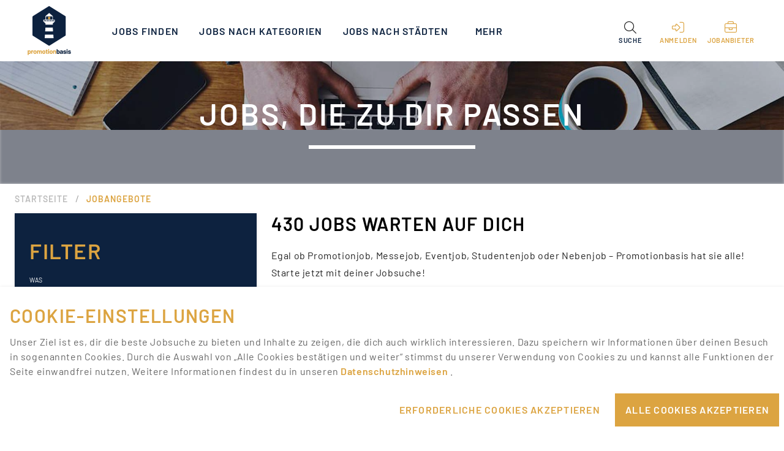

--- FILE ---
content_type: text/html; charset=utf-8
request_url: https://www.promotionbasis.de/jobs?mtm_group=job-not-found&search=Fur+Lavera+Kosmetikaffine+Aussendienstler+M+W+D+In+Gesucht+1115789
body_size: 46800
content:
<!doctype html>
<html data-n-head-ssr lang="de" data-n-head="%7B%22lang%22:%7B%22ssr%22:%22de%22%7D%7D">
  <head >
    <meta data-n-head="ssr" name="color-scheme" content="light"><meta data-n-head="ssr" charset="utf-8"><meta data-n-head="ssr" name="viewport" content="width=device-width, initial-scale=1"><meta data-n-head="ssr" data-hid="language" name="language" content="de"><meta data-n-head="ssr" data-hid="sentry-trace" name="sentry-trace" content="6d0d29d21402460f82e467105a2a675c-836ec64fc2d77ecd-0"><meta data-n-head="ssr" data-hid="sentry-baggage" name="baggage" content="sentry-environment=prod,sentry-release=1.7.7,sentry-public_key=ba70b388758544be85cce11f5066be82,sentry-trace_id=6d0d29d21402460f82e467105a2a675c,sentry-sample_rate=0.01"><meta data-n-head="ssr" data-hid="charset" charset="utf-8"><meta data-n-head="ssr" data-hid="mobile-web-app-capable" name="mobile-web-app-capable" content="yes"><meta data-n-head="ssr" data-hid="apple-mobile-web-app-title" name="apple-mobile-web-app-title" content="color-scheme"><meta data-n-head="ssr" data-hid="theme-color" name="theme-color" content="#fffffe"><meta data-n-head="ssr" data-hid="og:url" property="og:url" content="https://www.promotionbasis.de/jobs?mtm_group=job-not-found&amp;search=Fur%20Lavera%20Kosmetikaffine%20Aussendienstler%20M%20W%20D%20In%20Gesucht%201115789"><meta data-n-head="ssr" data-hid="og:type" property="og:type" content="Website"><meta data-n-head="ssr" data-hid="og:title" property="og:title" content="Promotionjobs | Messejobs | Eventjobs | Promotionbasis"><meta data-n-head="ssr" data-hid="og:site_name" property="og:site_name" content="Promotionbasis ist Deutschlands große Plattform für Promotionjobs, Messejobs und Eventjobs. Ob Student, Schüler oder Rentner - bei uns findest du deinen nächsten Job."><meta data-n-head="ssr" property="og:title" content="Aktuelle &amp; passende Jobs finden"><meta data-n-head="ssr" name="twitter:title" content="Aktuelle &amp; passende Jobs finden"><meta data-n-head="ssr" data-hid="description" name="description" content="Interessante und abwechslungsreiche Jobangebote auf Promotionbasis finden – Promotionjobs, Messejobs, Nebenjobs, Studentenjobs &amp; mehr. Jetzt bewerben!"><meta data-n-head="ssr" data-hid="og:description" property="og:description" content="Interessante und abwechslungsreiche Jobangebote auf Promotionbasis finden – Promotionjobs, Messejobs, Nebenjobs, Studentenjobs &amp; mehr. Jetzt bewerben!"><meta data-n-head="ssr" data-hid="twitter:description" name="twitter:description" content="Interessante und abwechslungsreiche Jobangebote auf Promotionbasis finden – Promotionjobs, Messejobs, Nebenjobs, Studentenjobs &amp; mehr. Jetzt bewerben!"><meta data-n-head="ssr" data-hid="keywords" name="keywords" content="Jobs, Jobs finden, Jobangebote, Promotionjobs, Messejobs, Eventjobs, Nebenjobs, Studentenjobs"><meta data-n-head="ssr" data-hid="image" name="image" content="https://www.promotionbasis.de/dms/promotionbasis_strapi_files_prod/opengraph_pages_joblisting_indexseite_0ef93a0376/opengraph_pages_joblisting_indexseite_0ef93a0376.jpg"><meta data-n-head="ssr" data-hid="og:image" property="og:image" content="https://www.promotionbasis.de/dms/promotionbasis_strapi_files_prod/opengraph_pages_joblisting_indexseite_0ef93a0376/opengraph_pages_joblisting_indexseite_0ef93a0376.jpg"><meta data-n-head="ssr" data-hid="twitter:image" name="twitter:image" content="https://www.promotionbasis.de/dms/promotionbasis_strapi_files_prod/opengraph_pages_joblisting_indexseite_0ef93a0376/opengraph_pages_joblisting_indexseite_0ef93a0376.jpg"><meta data-n-head="ssr" name="twitter:card" content="summary_large_image"><title>Aktuelle &amp; passende Jobs finden | Promotionbasis</title><link data-n-head="ssr" rel="icon" type="image/x-icon" href="/favicon.ico"><link data-n-head="ssr" data-hid="shortcut-icon" rel="shortcut icon" href="/icons/icon_64x64.png"><link data-n-head="ssr" data-hid="apple-touch-icon" rel="apple-touch-icon" href="/icons/icon_512x512.png" sizes="512x512"><link data-n-head="ssr" rel="manifest" href="/_nuxt/manifest.251fd4ef.json" data-hid="manifest"><link data-n-head="ssr" rel="canonical" data-hid="canonical" href="https://www.promotionbasis.de/jobs"><link data-n-head="ssr" rel="next" data-hid="next" href="/jobs?mtm_group=job-not-found&amp;search=Fur%20Lavera%20Kosmetikaffine%20Aussendienstler%20M%20W%20D%20In%20Gesucht%201115789&amp;page=2"><style data-n-head="vuetify" type="text/css" id="vuetify-theme-stylesheet" nonce="undefined">.v-application a { color: #fffffe; }.v-application .primary { background-color: #fffffe !important; border-color: #fffffe !important;}.v-application .primary--text { color: #fffffe !important; caret-color: #fffffe !important;}.v-application .secondary { background-color: #424242 !important; border-color: #424242 !important;}.v-application .secondary--text { color: #424242 !important; caret-color: #424242 !important;}.v-application .accent { background-color: #82b1ff !important; border-color: #82b1ff !important;}.v-application .accent--text { color: #82b1ff !important; caret-color: #82b1ff !important;}.v-application .error { background-color: #ff5252 !important; border-color: #ff5252 !important;}.v-application .error--text { color: #ff5252 !important; caret-color: #ff5252 !important;}.v-application .info { background-color: #2196f3 !important; border-color: #2196f3 !important;}.v-application .info--text { color: #2196f3 !important; caret-color: #2196f3 !important;}.v-application .success { background-color: #4caf50 !important; border-color: #4caf50 !important;}.v-application .success--text { color: #4caf50 !important; caret-color: #4caf50 !important;}.v-application .warning { background-color: #fb8c00 !important; border-color: #fb8c00 !important;}.v-application .warning--text { color: #fb8c00 !important; caret-color: #fb8c00 !important;}.v-application .primaryDark { background-color: #0d223f !important; border-color: #0d223f !important;}.v-application .primaryDark--text { color: #0d223f !important; caret-color: #0d223f !important;}.v-application .primaryYellow { background-color: #dca441 !important; border-color: #dca441 !important;}.v-application .primaryYellow--text { color: #dca441 !important; caret-color: #dca441 !important;}.v-application .cardBlue { background-color: #3d6190 !important; border-color: #3d6190 !important;}.v-application .cardBlue--text { color: #3d6190 !important; caret-color: #3d6190 !important;}.v-application .lightYellow { background-color: #ecc174 !important; border-color: #ecc174 !important;}.v-application .lightYellow--text { color: #ecc174 !important; caret-color: #ecc174 !important;}.v-application .blueLight { background-color: #3d6190 !important; border-color: #3d6190 !important;}.v-application .blueLight--text { color: #3d6190 !important; caret-color: #3d6190 !important;}.v-application .lightGray { background-color: #bdbdbd !important; border-color: #bdbdbd !important;}.v-application .lightGray--text { color: #bdbdbd !important; caret-color: #bdbdbd !important;}.v-application .lightGray2 { background-color: #979797 !important; border-color: #979797 !important;}.v-application .lightGray2--text { color: #979797 !important; caret-color: #979797 !important;}.v-application .lightBackgroundGray { background-color: #f2f2f2 !important; border-color: #f2f2f2 !important;}.v-application .lightBackgroundGray--text { color: #f2f2f2 !important; caret-color: #f2f2f2 !important;}.v-application .lightBorderGray { background-color: #eaeaea !important; border-color: #eaeaea !important;}.v-application .lightBorderGray--text { color: #eaeaea !important; caret-color: #eaeaea !important;}.v-application .darkGray { background-color: #2c2c2c !important; border-color: #2c2c2c !important;}.v-application .darkGray--text { color: #2c2c2c !important; caret-color: #2c2c2c !important;}.v-application .customGray { background-color: #9e9e9e !important; border-color: #9e9e9e !important;}.v-application .customGray--text { color: #9e9e9e !important; caret-color: #9e9e9e !important;}.v-application .black { background-color: #000000 !important; border-color: #000000 !important;}.v-application .black--text { color: #000000 !important; caret-color: #000000 !important;}.v-application .grayBackground { background-color: #f0eded !important; border-color: #f0eded !important;}.v-application .grayBackground--text { color: #f0eded !important; caret-color: #f0eded !important;}</style><link rel="modulepreload" href="/_nuxt/68fdf87.modern.js" as="script"><link rel="modulepreload" href="/_nuxt/30707fb.modern.js" as="script"><link rel="preload" href="/_nuxt/css/5d8b69d.css" as="style"><link rel="modulepreload" href="/_nuxt/5287daa.modern.js" as="script"><link rel="modulepreload" href="/_nuxt/dbb7961.modern.js" as="script"><link rel="modulepreload" href="/_nuxt/78c3383.modern.js" as="script"><link rel="modulepreload" href="/_nuxt/f5623b9.modern.js" as="script"><link rel="modulepreload" href="/_nuxt/91f72b3.modern.js" as="script"><link rel="modulepreload" href="/_nuxt/37f5cb3.modern.js" as="script"><link rel="modulepreload" href="/_nuxt/c5029a5.modern.js" as="script"><link rel="modulepreload" href="/_nuxt/aa03c43.modern.js" as="script"><link rel="preload" href="/_nuxt/css/cc51910.css" as="style"><link rel="modulepreload" href="/_nuxt/0bd46b2.modern.js" as="script"><link rel="modulepreload" href="/_nuxt/110b8cb.modern.js" as="script"><link rel="modulepreload" href="/_nuxt/d93b73a.modern.js" as="script"><link rel="modulepreload" href="/_nuxt/02b3fc8.modern.js" as="script"><link rel="modulepreload" href="/_nuxt/e5cc413.modern.js" as="script"><link rel="modulepreload" href="/_nuxt/461d49b.modern.js" as="script"><link rel="modulepreload" href="/_nuxt/1dd901e.modern.js" as="script"><link rel="modulepreload" href="/_nuxt/587bacd.modern.js" as="script"><link rel="modulepreload" href="/_nuxt/8b41de4.modern.js" as="script"><link rel="modulepreload" href="/_nuxt/7a1fa2a.modern.js" as="script"><link rel="modulepreload" href="/_nuxt/c41459f.modern.js" as="script"><link rel="modulepreload" href="/_nuxt/88b6ed7.modern.js" as="script"><link rel="modulepreload" href="/_nuxt/f37cda6.modern.js" as="script"><link rel="modulepreload" href="/_nuxt/2208f18.modern.js" as="script"><link rel="modulepreload" href="/_nuxt/1aa7771.modern.js" as="script"><link rel="modulepreload" href="/_nuxt/c325f63.modern.js" as="script"><link rel="modulepreload" href="/_nuxt/da554d4.modern.js" as="script"><link rel="modulepreload" href="/_nuxt/1fc18bd.modern.js" as="script"><link rel="modulepreload" href="/_nuxt/d595ffb.modern.js" as="script"><link rel="stylesheet" href="/_nuxt/css/5d8b69d.css"><link rel="stylesheet" href="/_nuxt/css/cc51910.css">
  </head>
  <body >
    <div data-server-rendered="true" id="__nuxt"><!----><div id="__layout"><div data-app="true" id="app" class="v-application v-application--is-ltr theme--light" data-v-e3e6c4f8><div class="v-application--wrap"><div class="container pb-main-app-container container--fluid" data-v-e3e6c4f8><div class="layout wrap" data-v-e3e6c4f8><div class="pb-main-mobile-layout pb-0" data-v-e3e6c4f8><div class="container pb-main-app-bar-container container--fluid" data-v-e3e6c4f8><div class="row px-3 px-lg-10"><div class="px-0 py-0 pa-md-0 col col-12"><header class="pb-main-app-bar v-sheet theme--light rounded-0 v-toolbar v-toolbar--dense" style="height:100px;"><div class="v-toolbar__content" style="height:100px;"><div class="d-flex"><a href="/" title="Finde deinen nächsten Promotionjob, Messejob oder Eventjob bei Promotionbasis" class="pb-main-menu-logo-div nuxt-link-active"><div aria-label="Finde deinen nächsten Promotionjob, Messejob oder Eventjob bei Promotionbasis" role="img" class="v-image v-responsive pa-0 ma-0 theme--light" style="height:80px;width:80px;"><div class="v-image__image v-image__image--preload v-image__image--contain" style="background-image:;background-position:center center;"></div><div class="v-responsive__content"></div></div></a></div> <div class="v-toolbar__title pb-navigation px-4 hidden-sm-and-down"><div class="v-toolbar__items elevation-0"><div class="v-menu"><a href="/jobs" aria-current="page" class="pb-navigation-items v-btn--active v-btn v-btn--router v-btn--text v-btn--tile theme--light v-size--default primaryDark--text" style="height:100%;"><span class="v-btn__content"><!---->
                  Jobs finden
                </span></a><!----></div></div><div class="v-toolbar__items elevation-0"><div class="v-menu"><button type="button" class="pb-navigation-items v-btn v-btn--text v-btn--tile theme--light v-size--default primaryDark--text" style="height:100%;"><span class="v-btn__content"><!---->
                  Jobs nach Kategorien
                </span></button><!----></div></div><div class="v-toolbar__items elevation-0"><div class="v-menu"><button type="button" class="pb-navigation-items v-btn v-btn--text v-btn--tile theme--light v-size--default primaryDark--text" style="height:100%;"><span class="v-btn__content"><!---->
                  Jobs nach Städten
                </span></button><!----></div></div><div class="v-toolbar__items elevation-0"><div class="v-menu"><a href="/tipps-faq" class="pb-navigation-items v-btn v-btn--router v-btn--text v-btn--tile theme--light v-size--default primaryDark--text" style="height:100%;"><span class="v-btn__content"><!---->
                  Tipps &amp; FAQ
                </span></a><!----></div></div><div class="v-toolbar__items elevation-0"><div class="v-menu"><a href="/jobanbieter" class="pb-navigation-items v-btn v-btn--router v-btn--text v-btn--tile theme--light v-size--default primaryDark--text" style="height:100%;"><span class="v-btn__content"><!---->
                  Agenturen finden
                </span></a><!----></div></div> <!----></div> <div class="spacer"></div> <div class="d-md-none d-flex flex-column align-center justify-center" style="height:100%;"><div class="d-inline"><div role="dialog" class="v-dialog__container"><button type="button" role="button" aria-haspopup="true" aria-expanded="false" class="v-btn v-btn--icon v-btn--round theme--light v-size--default primaryYellow--text"><span class="v-btn__content"><i aria-hidden="true" class="v-icon notranslate fal fa-right-to-bracket theme--light"></i></span></button><!----></div></div></div> <!----> <div class="ml-0 d-none d-md-flex flex-column align-center justify-center" style="height:100%;"><div style="height:100%;"><div class="v-menu"><button type="button" role="button" aria-haspopup="true" aria-expanded="false" class="d-inline elevation-0 pt-6 v-btn v-btn--is-elevated v-btn--has-bg v-btn--tile theme--light v-size--default transparent" style="height:100%;"><span class="v-btn__content"><div class="d-flex flex-column"><i aria-hidden="true" class="v-icon notranslate fal fa-search theme--light" style="font-size:20px;"></i> <p class="pb-main-menu-undertext text-center primaryDark--text text-uppercase mt-1">
            Suche
          </p></div></span></button><!----></div></div></div> <div class="ml-0 d-md-none d-flex flex-column align-center justify-center" style="height:100%;"><div><div class="v-menu"><button type="button" role="button" aria-haspopup="true" aria-expanded="false" class="d-inline v-btn v-btn--icon v-btn--round theme--light v-size--default primaryDark--text"><span class="v-btn__content"><i aria-hidden="true" class="v-icon notranslate fal fa-search theme--light" style="font-size:20px;"></i></span></button><!----></div></div></div> <!----> <div class="ml-1 d-flex flex-column align-center" style="height:100%;"><!----></div> <div class="pb-full-height ml-0 d-flex flex-column align-center"><a href="/recruiting" class="pb-full-height"><button type="button" class="text-center d-none d-md-inline elevation-0 pt-6 px-2 v-btn v-btn--text v-btn--tile theme--light v-size--default transparent--text" style="height:100%;"><span class="v-btn__content"><div class="d-flex flex-column"><i aria-hidden="true" class="v-icon notranslate fal fa-briefcase theme--light primaryYellow--text" style="font-size:20px;"></i> <p class="pb-main-menu-undertext text-center primaryYellow--text text-uppercase mt-1">
                  Jobanbieter
                </p></div></span></button></a></div> <!----> <div class="hidden-md-and-up"><button type="button" class="v-btn v-btn--icon v-btn--round theme--light v-size--default primaryDark--text"><span class="v-btn__content"><i aria-hidden="true" class="v-icon notranslate fal fa-bars theme--light"></i></span></button></div></div></header> <aside class="pb-mobile-drawer pb-drawer v-navigation-drawer v-navigation-drawer--close v-navigation-drawer--fixed v-navigation-drawer--is-mobile v-navigation-drawer--temporary theme--light" style="height:100%;top:0px;transform:translateX(-100%);width:100%;"><div class="v-navigation-drawer__content"><div role="list" class="v-list pb-mobile-menu pb-mobile-menu-medium pt-5 v-sheet theme--light"><div class="v-list-group"><div tabindex="0" aria-expanded="false" role="button" class="v-list-group__header v-list-item v-list-item--link theme--light"><div class="v-list-item__title pb-mobile-menu-title-medium blueLight--text"><a href="/jobs" aria-current="page" class="justify-start pb-mobile-menu-active-class v-btn--active v-btn v-btn--router v-btn--text theme--light v-size--default" style="height:50px;width:100%;"><span class="v-btn__content"><!---->
                  Jobs finden
                </span></a></div></div><!----></div><div class="v-list-group"><div tabindex="0" aria-expanded="false" role="button" class="v-list-group__header v-list-item v-list-item--link theme--light"><div class="v-list-item__title pb-mobile-menu-title-medium blueLight--text"><button type="button" class="justify-start v-btn v-btn--text theme--light v-size--default" style="height:50px;width:100%;"><span class="v-btn__content"><!---->
                  Jobs nach Kategorien
                </span></button></div><div class="v-list-item__icon v-list-group__header__append-icon"><i aria-hidden="true" class="v-icon notranslate fal fa-chevron-down theme--light"></i></div></div><!----></div><div class="v-list-group"><div tabindex="0" aria-expanded="false" role="button" class="v-list-group__header v-list-item v-list-item--link theme--light"><div class="v-list-item__title pb-mobile-menu-title-medium blueLight--text"><button type="button" class="justify-start v-btn v-btn--text theme--light v-size--default" style="height:50px;width:100%;"><span class="v-btn__content"><!---->
                  Jobs nach Städten
                </span></button></div><div class="v-list-item__icon v-list-group__header__append-icon"><i aria-hidden="true" class="v-icon notranslate fal fa-chevron-down theme--light"></i></div></div><!----></div><div class="v-list-group"><div tabindex="0" aria-expanded="false" role="button" class="v-list-group__header v-list-item v-list-item--link theme--light"><div class="v-list-item__title pb-mobile-menu-title-medium blueLight--text"><a href="/tipps-faq" class="justify-start v-btn v-btn--router v-btn--text theme--light v-size--default" style="height:50px;width:100%;"><span class="v-btn__content"><!---->
                  Tipps &amp; FAQ
                </span></a></div></div><!----></div><div class="v-list-group"><div tabindex="0" aria-expanded="false" role="button" class="v-list-group__header v-list-item v-list-item--link theme--light"><div class="v-list-item__title pb-mobile-menu-title-medium blueLight--text"><a href="/jobanbieter" class="justify-start v-btn v-btn--router v-btn--text theme--light v-size--default" style="height:50px;width:100%;"><span class="v-btn__content"><!---->
                  Agenturen finden
                </span></a></div></div><!----></div></div> <div class="d-flex justify-center px-4 mt-4"><div role="dialog" class="v-dialog__container"><button type="button" elevation-0="" role="button" aria-haspopup="true" aria-expanded="false" class="pb-standard-sized-button v-btn v-btn--outlined v-btn--tile theme--light v-size--default primaryYellow--text" style="height:50px;width:100%;"><span class="v-btn__content"><div><i aria-hidden="true" class="v-icon notranslate pr-2 fal fa-right-to-bracket theme--light" style="font-size:20px;"></i>
                  Anmelden
                </div></span></button><!----></div></div> <div class="d-flex justify-center px-4 mt-4"><a href="/recruiting" class="pb-full-width"><button target="_blank" type="button" elevation-0="" class="pb-standard-sized-button v-btn v-btn--outlined v-btn--tile theme--light v-size--default primaryYellow--text" style="height:50px;width:100%;"><span class="v-btn__content"><div><i aria-hidden="true" class="v-icon notranslate pr-2 fal fa-briefcase theme--light" style="font-size:20px;"></i>
                Jobanbieter
              </div></span></button></a></div> <div class="mt-0 mt-md-4 justify-center"><div class="d-flex justify-center justify-md-none pt-12"><div><a href="https://www.facebook.com/promotionbasis" target="_blank" class="pb-remove-hover v-btn v-btn--is-elevated v-btn--has-bg theme--light v-size--default primaryYellow--text" style="background-color:transparent;box-shadow:none;"><span class="v-btn__content"><i aria-hidden="true" class="v-icon notranslate icon alt fab fa-facebook-f theme--light primaryYellow--text--text"></i></span></a><a href="https://www.instagram.com/promotionbasis/" target="_blank" class="pb-remove-hover v-btn v-btn--is-elevated v-btn--has-bg theme--light v-size--default primaryYellow--text" style="background-color:transparent;box-shadow:none;"><span class="v-btn__content"><i aria-hidden="true" class="v-icon notranslate icon alt fab fa-instagram theme--light primaryYellow--text--text"></i></span></a><a href="https://twitter.com/promotionbasis" target="_blank" class="pb-remove-hover v-btn v-btn--is-elevated v-btn--has-bg theme--light v-size--default primaryYellow--text" style="background-color:transparent;box-shadow:none;"><span class="v-btn__content"><i aria-hidden="true" class="v-icon notranslate icon alt fab fa-x-twitter theme--light primaryYellow--text--text"></i></span></a><a href="https://www.google.com/maps/place/promotionbasis.de+(PB)/@54.3146046,10.1278915,17z/data=!3m1!4b1!4m5!3m4!1s0x0:0x3795963811a57b2f!8m2!3d54.3146046!4d10.1300802?authuser=1&amp;shorturl=1" target="_blank" class="pb-remove-hover v-btn v-btn--is-elevated v-btn--has-bg theme--light v-size--default primaryYellow--text" style="background-color:transparent;box-shadow:none;"><span class="v-btn__content"><i aria-hidden="true" class="v-icon notranslate icon alt fab fa-google theme--light primaryYellow--text--text"></i></span></a><a href="https://www.tiktok.com/@promotionbasis" target="_blank" class="pb-remove-hover v-btn v-btn--is-elevated v-btn--has-bg theme--light v-size--default primaryYellow--text" style="background-color:transparent;box-shadow:none;"><span class="v-btn__content"><i aria-hidden="true" class="v-icon notranslate icon alt fab fa-tiktok theme--light primaryYellow--text--text"></i></span></a><a href="https://www.youtube.com/@pbteam9626" target="_blank" class="pb-remove-hover v-btn v-btn--is-elevated v-btn--has-bg theme--light v-size--default primaryYellow--text" style="background-color:transparent;box-shadow:none;"><span class="v-btn__content"><i aria-hidden="true" class="v-icon notranslate icon alt fab fa-youtube theme--light primaryYellow--text--text"></i></span></a><a href="https://www.linkedin.com/company/promotionbasis" target="_blank" class="pb-remove-hover v-btn v-btn--is-elevated v-btn--has-bg theme--light v-size--default primaryYellow--text" style="background-color:transparent;box-shadow:none;"><span class="v-btn__content"><i aria-hidden="true" class="v-icon notranslate icon alt fab fa-linkedin theme--light primaryYellow--text--text"></i></span></a></div></div></div></div><div class="v-navigation-drawer__border"></div></aside></div></div></div> <main class="v-main pb-main-mobile" style="padding-top:0px;padding-right:0px;padding-bottom:0px;padding-left:0px;" data-v-e3e6c4f8><div class="v-main__wrap"><div data-v-e3e6c4f8 data-v-e3e6c4f8><div><section id="pb-section-second-hero" class="no-print"><div><div class="v-image v-responsive white--text theme--light" style="height:200px;"><div class="v-image__image v-image__image--preload v-image__image--cover" style="background-image:linear-gradient(to right, rgba(5, 11, 31, .3), rgba(5, 11, 31, .3));background-position:center center;"></div><div class="v-responsive__content"><div class="container fill-height justify-center"><div class="row pb-container-size"><div xs="12" class="text-center col col-12"><h1 class="pb-small-hero-title white--text text-uppercase"><div>Jobs, die zu dir passen</div></h1></div> <div xs="12" class="pb-second-page-divider col col-12"><hr role="separator" aria-orientation="horizontal" border-color="white" class="v-divider theme--light"></div></div></div></div></div></div></section></div><div><section id="pb-breadcrumbs" class="no-print"><div class="container pb-container-size"><div class="row py-0"><div class="py-0 col-md-12 col-12"><ul class="v-breadcrumbs pb-custom-breadcrumbs ml-0 pl-0 py-3 v-breadcrumbs--large theme--light"><li><a href="/" class="v-breadcrumbs__item">Startseite</a></li><li class="v-breadcrumbs__divider">/</li><li><a href="/jobs" class="v-breadcrumbs__item v-breadcrumbs__item--disabled">Jobangebote</a></li></ul></div></div></div></section></div><div><section id="pb-section-jobs-with-typesense" data-fetch-key="JobListingWithTypesense:0" class="py-0"><div class="container pb-container-size pt-0"><div class="row"><div id="pb-filter-bar" class="pb-left-filter-side hidden-sm-and-down pb-0 col-md-4 col-12" style="position:relative;"><div id="pb-inside-div" style="top:0;transition:top 0.5s;"><div data-fetch-key="JobListingFilter:0" class="pb-listing-filter mx-auto px-6 pb-6 pt-0 pa-md-6 v-card v-sheet theme--light rounded-0 primaryDark"><div class="v-card__title pb-listing-filter-title pl-0 pt-0 pt-md-4">
    Filter
  </div> <form novalidate="novalidate" id="pb-joblisting-filter-form" class="v-form"><div class="v-input pb-listing-filter-input-white v-input--is-label-active v-input--is-dirty theme--light v-text-field"><div class="v-input__control"><div class="v-input__slot"><div class="v-text-field__slot"><label for="input-471787" class="v-label v-label--active theme--light" style="left:0px;right:auto;position:absolute;">Was</label><input tabindex="21" required="required" autocomplete="off" id="input-471787" type="text" value="Fur Lavera Kosmetikaffine Aussendienstler M W D In Gesucht 1115789"></div><div class="v-input__append-inner"><div class="v-input__icon v-input__icon--clear"><button type="button" aria-label="clear icon" class="v-icon notranslate v-icon--link  fal fa-times theme--light"></button></div></div></div><div class="v-text-field__details"><div class="v-messages theme--light"><div class="v-messages__wrapper"></div></div></div></div></div> <div class="v-input pb-listing-filter-input-white pb-search-element-with-colored-icon theme--light v-text-field v-select v-autocomplete"><div class="v-input__control"><div role="combobox" aria-haspopup="listbox" aria-expanded="false" aria-owns="list-471791" class="v-input__slot"><div class="v-select__slot"><label for="input-471791" class="v-label theme--light" style="left:0px;right:auto;position:absolute;">Wo</label><input tabindex="22" classname="form-control" id="input-471791" type="text" autocomplete="off"><div class="v-input__append-inner"><div></div></div><input type="hidden"></div><div class="v-menu"><!----></div></div><div class="v-text-field__details"><div class="v-messages theme--light"><div class="v-messages__wrapper"></div></div></div></div><div class="v-input__append-outer"><button type="button" class="v-icon notranslate mt-1 v-icon--link  fal fa-map-marker-alt theme--light primaryYellow--text" style="font-size:20px;"></button></div></div> <div class="v-input pb-listing-filter-input-white pb-form-select-light px-0 v-input--hide-details v-input--is-label-active v-input--is-dirty v-input--dense theme--light v-text-field v-text-field--filled v-text-field--enclosed v-select" style="display:none;"><div class="v-input__control"><div role="button" aria-haspopup="listbox" aria-expanded="false" aria-owns="list-471796" class="v-input__slot transparent"><div class="v-select__slot"><label for="input-471796" class="v-label v-label--active theme--light" style="left:0px;right:auto;position:absolute;">Umkreis</label><div class="v-select__selections"><div class="v-select__selection v-select__selection--comma">25 km</div><input id="input-471796" readonly="readonly" type="text" aria-readonly="false" autocomplete="off"></div><div class="v-input__append-inner"><div class="v-input__icon v-input__icon--append"><i aria-hidden="true" class="v-icon notranslate fal fa-angle-down theme--light"></i></div></div><input type="hidden" value="25000"></div><div class="v-menu"><!----></div></div></div></div> <!----> <div class="v-card__title pb-listing-filter-white-title white--text mt-4 pl-0">
      Aktivität
    </div> <div><div class="v-input pb-listing-filter-checkbox mt-0 mb-1 v-input--hide-details theme--light v-input--selection-controls v-input--checkbox"><div class="v-input__control"><div class="v-input__slot"><div class="v-input--selection-controls__input"><i aria-hidden="true" class="v-icon notranslate fal fa-square theme--light"></i><input aria-checked="false" id="input-471800" role="checkbox" type="checkbox" name="activities" value="activity.fachberatung"><div class="v-input--selection-controls__ripple"></div></div><label for="input-471800" class="v-label theme--light" style="left:0px;right:auto;position:relative;"><div class="d-flex flex-grow-1"><div class="flex-grow-1 white--text">
                Fachberater / Sales-Promotion
              </div> <span draggable="false" class="pr-0 v-chip v-chip--no-color theme--light v-size--small"><span class="v-chip__content">
                158
              </span></span></div></label></div></div></div><div class="v-input pb-listing-filter-checkbox mt-0 mb-1 v-input--hide-details theme--light v-input--selection-controls v-input--checkbox"><div class="v-input__control"><div class="v-input__slot"><div class="v-input--selection-controls__input"><i aria-hidden="true" class="v-icon notranslate fal fa-square theme--light"></i><input aria-checked="false" id="input-471803" role="checkbox" type="checkbox" name="activities" value="activity.misc_various"><div class="v-input--selection-controls__ripple"></div></div><label for="input-471803" class="v-label theme--light" style="left:0px;right:auto;position:relative;"><div class="d-flex flex-grow-1"><div class="flex-grow-1 white--text">
                Sonstiges / Diverse
              </div> <span draggable="false" class="pr-0 v-chip v-chip--no-color theme--light v-size--small"><span class="v-chip__content">
                80
              </span></span></div></label></div></div></div><div class="v-input pb-listing-filter-checkbox mt-0 mb-1 v-input--hide-details theme--light v-input--selection-controls v-input--checkbox"><div class="v-input__control"><div class="v-input__slot"><div class="v-input--selection-controls__input"><i aria-hidden="true" class="v-icon notranslate fal fa-square theme--light"></i><input aria-checked="false" id="input-471806" role="checkbox" type="checkbox" name="activities" value="activity.messehost"><div class="v-input--selection-controls__ripple"></div></div><label for="input-471806" class="v-label theme--light" style="left:0px;right:auto;position:relative;"><div class="d-flex flex-grow-1"><div class="flex-grow-1 white--text">
                Host(ess) / Messehost(ess)
              </div> <span draggable="false" class="pr-0 v-chip v-chip--no-color theme--light v-size--small"><span class="v-chip__content">
                67
              </span></span></div></label></div></div></div><div class="v-input pb-listing-filter-checkbox mt-0 mb-1 v-input--hide-details theme--light v-input--selection-controls v-input--checkbox"><div class="v-input__control"><div class="v-input__slot"><div class="v-input--selection-controls__input"><i aria-hidden="true" class="v-icon notranslate fal fa-square theme--light"></i><input aria-checked="false" id="input-471809" role="checkbox" type="checkbox" name="activities" value="activity.vertrieb"><div class="v-input--selection-controls__ripple"></div></div><label for="input-471809" class="v-label theme--light" style="left:0px;right:auto;position:relative;"><div class="d-flex flex-grow-1"><div class="flex-grow-1 white--text">
                Vertrieb / Sales
              </div> <span draggable="false" class="pr-0 v-chip v-chip--no-color theme--light v-size--small"><span class="v-chip__content">
                26
              </span></span></div></label></div></div></div><div class="v-input pb-listing-filter-checkbox mt-0 mb-1 v-input--hide-details theme--light v-input--selection-controls v-input--checkbox"><div class="v-input__control"><div class="v-input__slot"><div class="v-input--selection-controls__input"><i aria-hidden="true" class="v-icon notranslate fal fa-square theme--light"></i><input aria-checked="false" id="input-471812" role="checkbox" type="checkbox" name="activities" value="activity.merchandising"><div class="v-input--selection-controls__ripple"></div></div><label for="input-471812" class="v-label theme--light" style="left:0px;right:auto;position:relative;"><div class="d-flex flex-grow-1"><div class="flex-grow-1 white--text">
                Merchandising
              </div> <span draggable="false" class="pr-0 v-chip v-chip--no-color theme--light v-size--small"><span class="v-chip__content">
                19
              </span></span></div></label></div></div></div></div> <button type="button" class="pb-listing-filter-see-more-text primaryYellow--text mt-3 v-btn v-btn--text theme--light v-size--small"><span class="v-btn__content">
      Mehr anzeigen
    </span></button> <div class="v-card__title pb-listing-filter-white-title white--text mt-4 pl-0">
      Branche
    </div> <div><div class="v-input pb-listing-filter-checkbox mt-0 mb-1 v-input--hide-details theme--light v-input--selection-controls v-input--checkbox"><div class="v-input__control"><div class="v-input__slot"><div class="v-input--selection-controls__input"><i aria-hidden="true" class="v-icon notranslate fal fa-square theme--light"></i><input aria-checked="false" id="input-471817" role="checkbox" type="checkbox" name="industries" value="industry.misc"><div class="v-input--selection-controls__ripple"></div></div><label for="input-471817" class="v-label theme--light" style="left:0px;right:auto;position:relative;"><div class="d-flex flex-grow-1"><div class="flex-grow-1 white--text">
                Sonstiges
              </div> <span draggable="false" class="pr-0 v-chip v-chip--no-color theme--light v-size--small"><span class="v-chip__content">
                55
              </span></span></div></label></div></div></div><div class="v-input pb-listing-filter-checkbox mt-0 mb-1 v-input--hide-details theme--light v-input--selection-controls v-input--checkbox"><div class="v-input__control"><div class="v-input__slot"><div class="v-input--selection-controls__input"><i aria-hidden="true" class="v-icon notranslate fal fa-square theme--light"></i><input aria-checked="false" id="input-471820" role="checkbox" type="checkbox" name="industries" value="industry.food"><div class="v-input--selection-controls__ripple"></div></div><label for="input-471820" class="v-label theme--light" style="left:0px;right:auto;position:relative;"><div class="d-flex flex-grow-1"><div class="flex-grow-1 white--text">
                Lebens- / Genußmittel
              </div> <span draggable="false" class="pr-0 v-chip v-chip--no-color theme--light v-size--small"><span class="v-chip__content">
                53
              </span></span></div></label></div></div></div><div class="v-input pb-listing-filter-checkbox mt-0 mb-1 v-input--hide-details theme--light v-input--selection-controls v-input--checkbox"><div class="v-input__control"><div class="v-input__slot"><div class="v-input--selection-controls__input"><i aria-hidden="true" class="v-icon notranslate fal fa-square theme--light"></i><input aria-checked="false" id="input-471823" role="checkbox" type="checkbox" name="industries" value="industry.advertising"><div class="v-input--selection-controls__ripple"></div></div><label for="input-471823" class="v-label theme--light" style="left:0px;right:auto;position:relative;"><div class="d-flex flex-grow-1"><div class="flex-grow-1 white--text">
                Werbung / Promotion
              </div> <span draggable="false" class="pr-0 v-chip v-chip--no-color theme--light v-size--small"><span class="v-chip__content">
                48
              </span></span></div></label></div></div></div><div class="v-input pb-listing-filter-checkbox mt-0 mb-1 v-input--hide-details theme--light v-input--selection-controls v-input--checkbox"><div class="v-input__control"><div class="v-input__slot"><div class="v-input--selection-controls__input"><i aria-hidden="true" class="v-icon notranslate fal fa-square theme--light"></i><input aria-checked="false" id="input-471826" role="checkbox" type="checkbox" name="industries" value="industry.telecom"><div class="v-input--selection-controls__ripple"></div></div><label for="input-471826" class="v-label theme--light" style="left:0px;right:auto;position:relative;"><div class="d-flex flex-grow-1"><div class="flex-grow-1 white--text">
                Telekommunikation
              </div> <span draggable="false" class="pr-0 v-chip v-chip--no-color theme--light v-size--small"><span class="v-chip__content">
                35
              </span></span></div></label></div></div></div><div class="v-input pb-listing-filter-checkbox mt-0 mb-1 v-input--hide-details theme--light v-input--selection-controls v-input--checkbox"><div class="v-input__control"><div class="v-input__slot"><div class="v-input--selection-controls__input"><i aria-hidden="true" class="v-icon notranslate fal fa-square theme--light"></i><input aria-checked="false" id="input-471829" role="checkbox" type="checkbox" name="industries" value="industry.energy"><div class="v-input--selection-controls__ripple"></div></div><label for="input-471829" class="v-label theme--light" style="left:0px;right:auto;position:relative;"><div class="d-flex flex-grow-1"><div class="flex-grow-1 white--text">
                Energie- / Mineralölbranche
              </div> <span draggable="false" class="pr-0 v-chip v-chip--no-color theme--light v-size--small"><span class="v-chip__content">
                31
              </span></span></div></label></div></div></div></div> <button type="button" class="pb-listing-filter-see-more-text primaryYellow--text mt-3 v-btn v-btn--text theme--light v-size--small"><span class="v-btn__content">
      Mehr anzeigen
    </span></button> <div class="v-card__title pb-listing-filter-white-title white--text mt-4 pl-0">
      Beschäftigungsart
    </div> <div><div class="v-input pb-listing-filter-checkbox mt-0 mb-1 v-input--hide-details theme--light v-input--selection-controls v-input--checkbox"><div class="v-input__control"><div class="v-input__slot"><div class="v-input--selection-controls__input"><i aria-hidden="true" class="v-icon notranslate fal fa-square theme--light"></i><input aria-checked="false" id="input-471834" role="checkbox" type="checkbox" name="employmentTypes" value="employment_type.contractor"><div class="v-input--selection-controls__ripple"></div></div><label for="input-471834" class="v-label theme--light" style="left:0px;right:auto;position:relative;"><div class="d-flex flex-grow-1"><div class="flex-grow-1 white--text">
                Selbstständig / Gewerbeschein
              </div> <span draggable="false" class="pr-0 v-chip v-chip--no-color theme--light v-size--small"><span class="v-chip__content">
                269
              </span></span></div></label></div></div></div><div class="v-input pb-listing-filter-checkbox mt-0 mb-1 v-input--hide-details theme--light v-input--selection-controls v-input--checkbox"><div class="v-input__control"><div class="v-input__slot"><div class="v-input--selection-controls__input"><i aria-hidden="true" class="v-icon notranslate fal fa-square theme--light"></i><input aria-checked="false" id="input-471837" role="checkbox" type="checkbox" name="employmentTypes" value="employment_type.temporary"><div class="v-input--selection-controls__ripple"></div></div><label for="input-471837" class="v-label theme--light" style="left:0px;right:auto;position:relative;"><div class="d-flex flex-grow-1"><div class="flex-grow-1 white--text">
                Kurzfristige Beschäftigung
              </div> <span draggable="false" class="pr-0 v-chip v-chip--no-color theme--light v-size--small"><span class="v-chip__content">
                179
              </span></span></div></label></div></div></div><div class="v-input pb-listing-filter-checkbox mt-0 mb-1 v-input--hide-details theme--light v-input--selection-controls v-input--checkbox"><div class="v-input__control"><div class="v-input__slot"><div class="v-input--selection-controls__input"><i aria-hidden="true" class="v-icon notranslate fal fa-square theme--light"></i><input aria-checked="false" id="input-471840" role="checkbox" type="checkbox" name="employmentTypes" value="employment_type.part_time"><div class="v-input--selection-controls__ripple"></div></div><label for="input-471840" class="v-label theme--light" style="left:0px;right:auto;position:relative;"><div class="d-flex flex-grow-1"><div class="flex-grow-1 white--text">
                Teilzeit
              </div> <span draggable="false" class="pr-0 v-chip v-chip--no-color theme--light v-size--small"><span class="v-chip__content">
                73
              </span></span></div></label></div></div></div><div class="v-input pb-listing-filter-checkbox mt-0 mb-1 v-input--hide-details theme--light v-input--selection-controls v-input--checkbox"><div class="v-input__control"><div class="v-input__slot"><div class="v-input--selection-controls__input"><i aria-hidden="true" class="v-icon notranslate fal fa-square theme--light"></i><input aria-checked="false" id="input-471843" role="checkbox" type="checkbox" name="employmentTypes" value="employment_type.full_time"><div class="v-input--selection-controls__ripple"></div></div><label for="input-471843" class="v-label theme--light" style="left:0px;right:auto;position:relative;"><div class="d-flex flex-grow-1"><div class="flex-grow-1 white--text">
                Vollzeit
              </div> <span draggable="false" class="pr-0 v-chip v-chip--no-color theme--light v-size--small"><span class="v-chip__content">
                50
              </span></span></div></label></div></div></div><div class="v-input pb-listing-filter-checkbox mt-0 mb-1 v-input--hide-details theme--light v-input--selection-controls v-input--checkbox"><div class="v-input__control"><div class="v-input__slot"><div class="v-input--selection-controls__input"><i aria-hidden="true" class="v-icon notranslate fal fa-square theme--light"></i><input aria-checked="false" id="input-471846" role="checkbox" type="checkbox" name="employmentTypes" value="employment_type.student"><div class="v-input--selection-controls__ripple"></div></div><label for="input-471846" class="v-label theme--light" style="left:0px;right:auto;position:relative;"><div class="d-flex flex-grow-1"><div class="flex-grow-1 white--text">
                Werkstudent
              </div> <span draggable="false" class="pr-0 v-chip v-chip--no-color theme--light v-size--small"><span class="v-chip__content">
                31
              </span></span></div></label></div></div></div></div> <button type="button" class="pb-listing-filter-see-more-text primaryYellow--text mt-3 v-btn v-btn--text theme--light v-size--small"><span class="v-btn__content">
      Mehr anzeigen
    </span></button> <div class="v-card__title pb-listing-filter-white-title white--text mt-4 pl-0">
      Zeitraum
    </div> <div class="v-menu"><div class="v-input pb-date-filter v-input--is-readonly theme--light v-text-field"><div class="v-input__control"><div class="v-input__slot"><div class="v-text-field__slot"><label for="input-471851" class="v-label theme--light" style="left:0px;right:auto;position:absolute;">Von</label><input tabindex="23" role="button" aria-haspopup="true" aria-expanded="false" id="input-471851" readonly="readonly" type="text"></div><div class="v-input__append-inner"><div></div></div></div><div class="v-text-field__details"><div class="v-messages theme--light"><div class="v-messages__wrapper"></div></div></div></div></div><!----></div> <div class="v-menu"><div class="v-input pb-date-filter v-input--is-readonly theme--light v-text-field"><div class="v-input__control"><div class="v-input__slot"><div class="v-text-field__slot"><label for="input-471855" class="v-label theme--light" style="left:0px;right:auto;position:absolute;">Bis</label><input tabindex="24" role="button" aria-haspopup="true" aria-expanded="false" id="input-471855" readonly="readonly" type="text"></div><div class="v-input__append-inner"><div></div></div></div><div class="v-text-field__details"><div class="v-messages theme--light"><div class="v-messages__wrapper"></div></div></div></div></div><!----></div> <div><div class="v-input pb-listing-filter-checkbox mt-0 mb-1 v-input--hide-details theme--light v-input--selection-controls v-input--checkbox"><div class="v-input__control"><div class="v-input__slot"><div class="v-input--selection-controls__input"><i aria-hidden="true" class="v-icon notranslate fal fa-square theme--light"></i><input aria-checked="false" id="input-471858" role="checkbox" type="checkbox" name="dateStartFromNow"><div class="v-input--selection-controls__ripple"></div></div><label for="input-471858" class="v-label theme--light" style="left:0px;right:auto;position:relative;"><div class="d-flex flex-grow-1 align-center"><div class="flex-grow-1 white--text">
              Ab sofort
            </div></div></label></div></div></div></div> <div><div class="v-input pb-listing-filter-checkbox mt-0 mb-1 v-input--hide-details theme--light v-input--selection-controls v-input--checkbox"><div class="v-input__control"><div class="v-input__slot"><div class="v-input--selection-controls__input"><i aria-hidden="true" class="v-icon notranslate fal fa-square theme--light"></i><input aria-checked="false" id="input-471860" role="checkbox" type="checkbox" name="dateOpenEnded"><div class="v-input--selection-controls__ripple"></div></div><label for="input-471860" class="v-label theme--light" style="left:0px;right:auto;position:relative;"><div class="d-flex flex-grow-1 align-center"><div class="flex-grow-1 white--text">
              Unbefristet
            </div></div></label></div></div></div></div> <div class="v-card__title pb-listing-filter-white-title white--text mt-4 pl-0">
      Vergütung
    </div> <div class="v-input align-center v-input--hide-details theme--light v-input__slider"><div class="v-input__prepend-outer"><div class="v-input mt-0 pt-0 pb-salary-input-field theme--light v-text-field" style="width:70px;"><div class="v-input__control"><div class="v-input__slot"><div class="v-text-field__slot"><input tabindex="25" id="input-471863" type="number"></div><div class="v-input__append-inner"><div class="v-input__icon v-input__icon--append"><i aria-hidden="true" class="v-icon notranslate fal fa-euro-sign theme--light"></i></div></div></div><div class="v-text-field__details"><div class="v-messages theme--light"><div class="v-messages__wrapper"></div></div></div></div></div></div><div class="v-input__control"><div class="v-input__slot"><div class="v-slider v-slider--horizontal theme--light"><input value="0" id="input-471862" disabled="disabled" readonly="readonly" tabindex="-1"><div class="v-slider__track-container"><div class="v-slider__track-background primary lighten-3" style="transition:;right:0px;width:calc(100%);"></div><div class="v-slider__track-fill primary" style="transition:;left:0;right:auto;width:0%;"></div></div><div role="slider" tabindex="0" aria-valuemin="0" aria-valuemax="200" aria-valuenow="0" aria-readonly="false" aria-orientation="horizontal" class="v-slider__thumb-container primary--text" style="transition:;left:0%;"><div class="v-slider__thumb primary"></div></div></div></div></div></div> <div class="v-input pb-form-select-light v-input--hide-details v-input--dense theme--light v-text-field v-text-field--filled v-text-field--enclosed v-select"><div class="v-input__control"><div role="button" aria-haspopup="listbox" aria-expanded="false" aria-owns="list-471867" class="v-input__slot transparent"><div class="v-select__slot"><label for="input-471867" class="v-label theme--light" style="left:0px;right:auto;position:absolute;"><span class="white--text">Vergütung</span></label><div class="v-select__selections"><input id="input-471867" readonly="readonly" type="text" aria-readonly="false" autocomplete="off"></div><div class="v-input__append-inner"><div></div></div><div class="v-input__append-inner"><div class="v-input__icon v-input__icon--append"><i aria-hidden="true" class="v-icon notranslate fal fa-angle-down theme--light"></i></div></div><input type="hidden" value=""></div><div class="v-menu"><!----></div></div></div></div> <!----> <div class="v-card__title pb-listing-filter-white-title white--text mt-4 pl-0 hidden-md-and-down">
      Veröffentlichungszeitraum
    </div> <div class="v-card__title pb-listing-filter-white-title white--text mt-4 pl-0 hidden-lg-and-up">
      Veröffentlicht
    </div> <div class="v-input pb-form-select-light v-input--hide-details v-input--dense theme--light v-text-field v-text-field--single-line v-text-field--filled v-text-field--enclosed v-select"><div class="v-input__control"><div role="button" aria-haspopup="listbox" aria-expanded="false" aria-owns="list-471870" class="v-input__slot transparent"><div class="v-select__slot"><label for="input-471870" class="v-label theme--light" style="left:0px;right:auto;position:absolute;"><span class="white--text">Zeitraum</span></label><div class="v-select__selections"><input id="input-471870" readonly="readonly" type="text" aria-readonly="false" autocomplete="off"></div><div class="v-input__append-inner"><div></div></div><div class="v-input__append-inner"><div class="v-input__icon v-input__icon--append"><i aria-hidden="true" class="v-icon notranslate fal fa-angle-down theme--light"></i></div></div><input type="hidden" value="[object Object]"></div><div class="v-menu"><!----></div></div></div></div> <div><div class="v-card__title pb-listing-filter-white-title white--text mt-4 pl-0">
        Weitere Filter
      </div> <div class="v-input pb-listing-radios v-input--hide-details theme--light v-input--selection-controls v-input--radio-group v-input--radio-group--column"><div class="v-input__control"><div class="v-input__slot" style="height:auto;"><div role="radiogroup" aria-labelledby="input-471873" class="v-input--radio-group__input"><div class="v-radio pb-listing-filter-checkbox mt-0 mb-1 theme--light"><div class="v-input--selection-controls__input"><i aria-hidden="true" class="v-icon notranslate far fa-circle theme--light"></i><input aria-checked="false" id="input-471874" role="radio" type="radio" name="radio-471873" value="top-offers" hide-details=""><div class="v-input--selection-controls__ripple"></div></div><label for="input-471874" class="v-label theme--light" style="left:0px;right:auto;position:relative;"><div class="d-flex flex-grow-1 align-center"><div class="flex-grow-1 white--text">
                Top-Jobs
              </div></div></label></div> <div class="v-radio pb-listing-filter-checkbox mt-0 mb-1 theme--light"><div class="v-input--selection-controls__input"><i aria-hidden="true" class="v-icon notranslate far fa-circle theme--light"></i><input aria-checked="false" id="input-471876" role="radio" type="radio" name="radio-471873" value="opportunities" hide-details=""><div class="v-input--selection-controls__ripple"></div></div><label for="input-471876" class="v-label theme--light" style="left:0px;right:auto;position:relative;"><div class="d-flex flex-grow-1 align-center"><div class="flex-grow-1 white--text">
                Job-Chancen
              </div></div></label></div></div></div></div></div></div> <div class="v-card__actions flex-column mt-5 mt-md-8 px-0"><button type="button" class="mt-2 pb-default-main-button-plain text-center v-btn v-btn--block v-btn--text theme--light v-size--default"><span class="v-btn__content"><i aria-hidden="true" class="v-icon notranslate mr-3 fal fa-times theme--light primaryYellow--text"></i>
        Filter löschen
      </span></button></div></form></div></div></div> <div id="pb-joblisting-main-title" class="pb-right-filter-side pb-listing-main-title pb-0 col-md-8 col-12"><div class="v-skeleton-loader theme--light"><div class="row pb-custom-big-title pb-full-width-row pb-section-title text-uppercase" style="line-height:0px;"><div xs="12" class="pb-full-width-title pa-0 col-md-12 col-12"><h2><span class="pb-headline-type-plain pb-headline-type-plain-dark">
        430 Jobs warten auf dich
      </span></h2></div></div> <div class="pb-rich-text pb-section-intro-text pb-default-margin-bottom"><p>Egal ob Promotionjob, Messejob, Eventjob, Studentenjob oder Nebenjob – Promotionbasis hat sie alle! Starte jetzt mit deiner Jobsuche!</p>
</div> <!----> <div><div class="container pt-0 pb-default-margin-bottom pt-3"><div class="row pb-job-alert-row pb-align-row pa-3"><div class="pb-align-center-row col-md-2 col-4"><div class="pb-job-alert-icon-container"><i aria-hidden="true" class="v-icon notranslate fal fa-bell theme--light primaryDark--text" style="font-size:40px;"></i></div></div> <div class="col-md-5 col-lg-6 col-8 pb-job-alert-title-mobile"><p class="mb-0">Lass dich über neue Jobs zu deiner Suche mit Job-Alerts automatisch informieren!</p> <!----></div> <div class="pb-align-center-row pa-0 ma-0 col-md-5 col-lg-4 col-12"><div style="width:100%;"><div><div role="dialog" class="v-dialog__container"><button type="button" role="button" aria-haspopup="true" aria-expanded="false" class="v-btn v-btn--outlined v-btn--tile theme--light v-size--default pb-default-main-button-outlined" style="width:100%;"><span class="v-btn__content"><span class="text-truncate">
        Job-Alert erstellen
      </span></span></button><!----></div></div></div></div></div></div></div> <div id="pb-fixed-div-for-filter" class="hidden-md-and-up pb-default-margin-bottom"><div role="dialog" height="auto" min-height="100%" class="v-dialog__container"><button type="button" id="pb-joblisting-filter-mobile-button" role="button" aria-haspopup="true" aria-expanded="false" class="pb-listing-filter-mobile-button pb-joblisting-job-main-card-standard primaryYellow--text v-btn v-btn--has-bg v-btn--tile theme--light elevation-0 v-size--default" style="height:56px;width:0px;background-color:#0D223F;border-color:#0D223F;"><span class="v-btn__content"><p class="mb-0">
        Filter
      </p> <i aria-hidden="true" class="v-icon notranslate fal fa-sliders-h theme--light primaryYellow--text"></i></span></button><!----></div></div> <div><div class="v-input pb-sorting mt-0 pb-default-margin-bottom v-input--hide-details v-input--is-label-active v-input--is-dirty theme--light v-text-field v-text-field--single-line v-text-field--filled v-text-field--enclosed v-select" style="border-radius:0;"><div class="v-input__control"><div role="button" aria-haspopup="listbox" aria-expanded="false" aria-owns="list-471895" class="v-input__slot"><div class="v-input__prepend-inner"><div class="v-input__icon v-input__icon--prepend-inner"><i aria-hidden="true" class="v-icon notranslate fal fa-sort theme--light"></i></div></div><div class="v-select__slot"><div class="v-select__selections"><div class="v-select__selection v-select__selection--comma">Standardsortierung absteigend</div><input id="input-471895" readonly="readonly" type="text" aria-readonly="false" autocomplete="off"></div><div class="v-input__append-inner"><div class="v-input__icon v-input__icon--append"><i aria-hidden="true" class="v-icon notranslate fal fa-chevron-down theme--light"></i></div></div><input type="hidden" value="[object Object]"></div><div class="v-menu"><!----></div></div></div></div> <div data-fetch-key="JobListing:0" class="fill-height"><div><div class="pb-default-margin-bottom mx-auto pa-5 v-card v-sheet v-sheet--outlined theme--light elevation-0 rounded-0 pb-joblisting-job-main-card-top-teaser"><div class="row"><div class="pb-0 col col-10"><a href="/jobs/promoter-in-m-w-d-fuer-kaufland-card-promotion-2026-1148683" title="Promoter:in (m/w/d) für Kaufland Card Promotion 2026" class="pb-listing-card-main-title"><h2 class="primaryDark--text">
          Promoter:in (m/w/d) für Kaufland Card Promotion 2026
        </h2></a></div> <div class="pt-2 pb-0 col col-2"><div style="display:none;"><button type="button" class="float-right ml-2 v-btn v-btn--icon v-btn--round theme--light v-size--default"><span class="v-btn__content"><i aria-hidden="true" class="v-icon notranslate fal fa-heart theme--light primaryDark--text"></i></span></button></div></div></div> <div class="row pt-5 my-0"><div class="d-flex align-center py-0 col col-10"><div class="d-flex align-center d-flex align-center mt-1"><div class="d-inline mr-2 pb-additional-badges-main-div "><div class="pb-additional-badges-top-job d-inline">
      Top-Job
    </div> <!----></div> <!----> <span class="pb-top-icon-first pb-top-icon-first-margin">vor 18 Tagen</span> <!----> <!----></div></div> <div class="d-flex justify-end py-0 col col-2"><div class="pb-job-card-organization-logo d-flex justify-center align-center"><div class="d-flex pa-0 ma-0"><a href="/jobanbieter/blank-biehl-gmbh" class="d-flex"><div class="v-responsive"><div class="v-responsive__content"><div class="v-lazy d-flex"><!----></div></div></div></a></div></div></div></div> <div class="row pt-2 my-0"><div class="py-0 col col-12"><p class="pb-listing-card-text my-0 pb-5 hidden-sm-and-down">
        Bundesweite Kaufland Card Promotion im Feb. 2026: Nebenjob mit festen Schichten, klaren Abläufen und Teamarbeit in deiner Filiale. Kein Verkauf – du informierst, hilfst bei App/Registrierung.
      </p> <div class="pb-job-card-icons-container mt-0 mb-3 pb-dark-blue-style"><p class="pb-joblisting-job-card-bottom-icon flex-xs-grow-1 flex-sm-grow-0"><i aria-hidden="true" class="v-icon notranslate mr-2 fal fa-money-bill theme--light" style="font-size:16px;"></i> <span class="mr-1" style="color:#0D223F;">
            18 €
            pro Stunde
          </span></p> <p class="pb-joblisting-job-card-bottom-icon ml-sm-4 flex-xs-grow-1 flex-sm-grow-0"><i aria-hidden="true" class="v-icon notranslate mr-1 mr-md-2 fal fa-calendar-alt theme--light" style="font-size:16px;"></i>
          12.02.2026 - 21.02.2026
        </p> <p class="pb-joblisting-job-card-bottom-icon mx-sm-4 flex-xs-grow-1 flex-sm-grow-0"><i aria-hidden="true" class="v-icon notranslate mr-1 mr-md-2 fal fa-user theme--light" style="font-size:16px;"></i>
          Sonstiges / Diverse<!----></p> <p class="pb-joblisting-job-card-bottom-icon flex-xs-grow-1 flex-sm-grow-0"><i aria-hidden="true" class="v-icon notranslate mr-1 mr-md-2 fal fa-map-marker-alt theme--light" style="font-size:16px;"></i> <span>
            DE - PLZ 0,1,2,3,5,6,7,8
          </span></p></div></div></div> <div class="row mt-0 pt-0"><div class="py-0 my-0 d-flex col-md-9 col-6"><a href="/jobs/promoter-in-m-w-d-fuer-kaufland-card-promotion-2026-1148683" class="pb-default-main-button-plain-small pl-0 mt-0 justify-start v-btn v-btn--router v-btn--text v-btn--tile theme--light v-size--large primaryYellow--text pb-standard-sized-dark-blue-button"><span class="v-btn__content"><span class="text-truncate">
          Mehr Details
        </span></span></a></div> <div class="my-0 py-0 d-flex align-center justify-end col-md-3 col-6"><div style="width:100%;"><div style="width:auto;display:inline;"><!----> <div role="dialog" come-from="listingPage" show-activator="true" class="v-dialog__container"><button type="button" role="button" aria-haspopup="true" aria-expanded="false" class="v-btn v-btn--text v-btn--tile theme--light elevation-0 v-size--large pb-standard-sized-dark-blue-button px-0 justify-start justify-end pr-0 pb-default-main-button-plain-small" style="width:100%;"><span class="v-btn__content"><span class="text-truncate">
          Jetzt bewerben!
          <!----></span></span></button><!----></div></div></div> <p class="pb-0 mb-0" style="display:none;"><i aria-hidden="true" class="v-icon notranslate pb-application-icons ml-1 fal fa-angle-down theme--light primaryDark--text" style="font-size:16px;"></i> <i aria-hidden="true" class="v-icon notranslate pb-application-icons ml-1 fal fa-angle-up theme--light primaryDark--text" style="font-size:16px;display:none;"></i></p></div></div> <!----></div> <!----> <!----></div><div><div class="pb-default-margin-bottom mx-auto pa-5 v-card v-sheet v-sheet--outlined theme--light elevation-0 rounded-0 pb-joblisting-job-main-card-standard"><div class="row"><div class="pb-0 col col-10"><a href="/jobs/promoter-m-w-d-auch-ein-teamleiter-fuer-adac-young-driver-aktionen-gesucht-1148981" title="Promoter (m/w/d) auch ein Teamleiter für ADAC young driver Aktionen gesucht!" class="pb-listing-card-main-title"><h2>
          Promoter (m/w/d) auch ein Teamleiter für ADAC young driver Aktionen gesucht!
        </h2></a></div> <div class="pt-2 pb-0 col col-2"><div style="display:none;"><button type="button" class="float-right ml-2 v-btn v-btn--icon v-btn--round theme--light v-size--default"><span class="v-btn__content"><i aria-hidden="true" class="v-icon notranslate fal fa-heart theme--light primaryYellow--text"></i></span></button></div></div></div> <div class="row pt-5 my-0"><div class="d-flex align-center py-0 col col-10"><div class="d-flex align-center d-flex align-center mt-1"><!----> <!----> <span class="pb-top-icon-first">vor 7 Stunden</span> <!----> <!----></div></div> <div class="d-flex justify-end py-0 col col-2"><div class="pb-job-card-organization-logo d-flex justify-center align-center"><div class="d-flex pa-0 ma-0"><a href="/jobanbieter/promo-vent-gmbh" class="d-flex"><div class="v-responsive"><div class="v-responsive__content"><div class="v-lazy d-flex"><!----></div></div></div></a></div></div></div></div> <div class="row pt-2 my-0"><div class="py-0 col col-12"><p class="pb-listing-card-text my-0 pb-5 hidden-sm-and-down">
        Aufträge ab sofort und regelmäßig möglich. In den Bundesländern Berlin/Brandenburg/Hessen/Thüringen.
      </p> <div class="pb-job-card-icons-container mt-0 mb-3 pb-yellow-style"><p class="pb-joblisting-job-card-bottom-icon flex-xs-grow-1 flex-sm-grow-0"><i aria-hidden="true" class="v-icon notranslate mr-2 fal fa-money-bill theme--light" style="font-size:16px;"></i> <span class="mr-1" style="color:#DCA441;">
            auf Anfrage
            
          </span></p> <p class="pb-joblisting-job-card-bottom-icon ml-sm-4 flex-xs-grow-1 flex-sm-grow-0"><i aria-hidden="true" class="v-icon notranslate mr-1 mr-md-2 fal fa-calendar-alt theme--light" style="font-size:16px;"></i>
          ab sofort - unbefr.
        </p> <p class="pb-joblisting-job-card-bottom-icon mx-sm-4 flex-xs-grow-1 flex-sm-grow-0"><i aria-hidden="true" class="v-icon notranslate mr-1 mr-md-2 fal fa-user theme--light" style="font-size:16px;"></i>
          Fachberater / Sales-Promotion<!----></p> <p class="pb-joblisting-job-card-bottom-icon flex-xs-grow-1 flex-sm-grow-0"><i aria-hidden="true" class="v-icon notranslate mr-1 mr-md-2 fal fa-map-marker-alt theme--light" style="font-size:16px;"></i> <span>
            DE - PLZ 0,1,3,6,9
          </span></p></div></div></div> <div class="row mt-0 pt-0"><div class="py-0 my-0 d-flex col-md-9 col-6"><a href="/jobs/promoter-m-w-d-auch-ein-teamleiter-fuer-adac-young-driver-aktionen-gesucht-1148981" class="pb-default-main-button-plain-small pl-0 mt-0 justify-start v-btn v-btn--router v-btn--text v-btn--tile theme--light v-size--large primaryYellow--text"><span class="v-btn__content"><span class="text-truncate">
          Mehr Details
        </span></span></a></div> <div class="my-0 py-0 d-flex align-center justify-end col-md-3 col-6"><div style="width:100%;"><div style="width:auto;display:inline;"><!----> <div role="dialog" come-from="listingPage" show-activator="true" class="v-dialog__container"><button type="button" role="button" aria-haspopup="true" aria-expanded="false" class="v-btn v-btn--text v-btn--tile theme--light elevation-0 v-size--large primaryYellow--text pl-0 justify-start justify-end pr-0 pb-default-main-button-plain-small" style="width:100%;"><span class="v-btn__content"><span class="text-truncate">
          Jetzt bewerben!
          <!----></span></span></button><!----></div></div></div> <p class="pb-0 mb-0" style="display:none;"><i aria-hidden="true" class="v-icon notranslate pb-application-icons ml-1 fal fa-angle-down theme--light primaryYellow--text" style="font-size:16px;"></i> <i aria-hidden="true" class="v-icon notranslate pb-application-icons ml-1 fal fa-angle-up theme--light primaryYellow--text" style="font-size:16px;display:none;"></i></p></div></div> <!----></div> <!----> <!----></div><div><div class="pb-default-margin-bottom mx-auto pa-5 v-card v-sheet v-sheet--outlined theme--light elevation-0 rounded-0 pb-joblisting-job-main-card-top-job"><div class="row"><div class="pb-0 col col-10"><a href="/jobs/wir-suchen-dich-werde-point-of-sale-promoter-fuer-einen-grossen-tabakhersteller-region-west-m-w-x-1148980" title="WIR SUCHEN DICH! Werde Point of Sale Promoter für einen großen Tabakhersteller / Region West (M/W/X)" class="pb-listing-card-main-title"><h2 class="primaryDark--text">
          WIR SUCHEN DICH! Werde Point of Sale Promoter für einen großen Tabakhersteller / Region West (M/W/X)
        </h2></a></div> <div class="pt-2 pb-0 col col-2"><div style="display:none;"><button type="button" class="float-right ml-2 v-btn v-btn--icon v-btn--round theme--light v-size--default"><span class="v-btn__content"><i aria-hidden="true" class="v-icon notranslate fal fa-heart theme--light primaryDark--text"></i></span></button></div></div></div> <div class="row pt-5 my-0"><div class="d-flex align-center py-0 col col-10"><div class="d-flex align-center d-flex align-center mt-1"><div class="d-inline mr-2 pb-additional-badges-main-div "><div class="pb-additional-badges-top-job d-inline">
      Top-Job
    </div> <div class="pb-additional-badges-highlight d-inline">
      Highlight
    </div></div> <!----> <span class="pb-top-icon-first pb-top-icon-first-margin">vor einem Tag</span> <!----> <!----></div></div> <div class="d-flex justify-end py-0 col col-2"><div class="pb-job-card-organization-logo d-flex justify-center align-center"><div class="d-flex pa-0 ma-0"><a href="/jobanbieter/avantgarde-gesellschaft-fuer-kommunikation-mbh" class="d-flex"><div class="v-responsive"><div class="v-responsive__content"><div class="v-lazy d-flex"><!----></div></div></div></a></div></div></div></div> <div class="row pt-2 my-0"><div class="py-0 col col-12"><p class="pb-listing-card-text my-0 pb-5 hidden-sm-and-down">
        DEINE MISSION
Als Markenbotschafter:in bist du das Gesicht einer bekannten Tabakmarke direkt im Handel (im Tabakfachhandel, Kiosk, Getränkeladen, Minimärkte und Spätverkauf)
      </p> <div class="pb-job-card-icons-container mt-0 mb-3 pb-dark-blue-style"><p class="pb-joblisting-job-card-bottom-icon flex-xs-grow-1 flex-sm-grow-0"><i aria-hidden="true" class="v-icon notranslate mr-2 fal fa-money-bill theme--light" style="font-size:16px;"></i> <span class="mr-1" style="color:#0D223F;">
            22 €
            pro Stunde
          </span></p> <p class="pb-joblisting-job-card-bottom-icon ml-sm-4 flex-xs-grow-1 flex-sm-grow-0"><i aria-hidden="true" class="v-icon notranslate mr-1 mr-md-2 fal fa-calendar-alt theme--light" style="font-size:16px;"></i>
          05.03.2026 - 27.06.2026
        </p> <p class="pb-joblisting-job-card-bottom-icon mx-sm-4 flex-xs-grow-1 flex-sm-grow-0"><i aria-hidden="true" class="v-icon notranslate mr-1 mr-md-2 fal fa-user theme--light" style="font-size:16px;"></i>
          Fachberater / Sales-Promotion<!----></p> <p class="pb-joblisting-job-card-bottom-icon flex-xs-grow-1 flex-sm-grow-0"><i aria-hidden="true" class="v-icon notranslate mr-1 mr-md-2 fal fa-map-marker-alt theme--light" style="font-size:16px;"></i> <span>
            DE - PLZ 3,4,5,6
          </span></p></div></div></div> <div class="row mt-0 pt-0"><div class="py-0 my-0 d-flex col-md-9 col-6"><a href="/jobs/wir-suchen-dich-werde-point-of-sale-promoter-fuer-einen-grossen-tabakhersteller-region-west-m-w-x-1148980" class="pb-default-main-button-plain-small pl-0 mt-0 justify-start v-btn v-btn--router v-btn--text v-btn--tile theme--light v-size--large primaryYellow--text pb-standard-sized-dark-blue-button"><span class="v-btn__content"><span class="text-truncate">
          Mehr Details
        </span></span></a></div> <div class="my-0 py-0 d-flex align-center justify-end col-md-3 col-6"><div style="width:100%;"><div style="width:auto;display:inline;"><!----> <div role="dialog" come-from="listingPage" show-activator="true" class="v-dialog__container"><button type="button" role="button" aria-haspopup="true" aria-expanded="false" class="v-btn v-btn--text v-btn--tile theme--light elevation-0 v-size--large pb-standard-sized-dark-blue-button px-0 justify-start justify-end pr-0 pb-default-main-button-plain-small" style="width:100%;"><span class="v-btn__content"><span class="text-truncate">
          Jetzt bewerben!
          <!----></span></span></button><!----></div></div></div> <p class="pb-0 mb-0" style="display:none;"><i aria-hidden="true" class="v-icon notranslate pb-application-icons ml-1 fal fa-angle-down theme--light primaryDark--text" style="font-size:16px;"></i> <i aria-hidden="true" class="v-icon notranslate pb-application-icons ml-1 fal fa-angle-up theme--light primaryDark--text" style="font-size:16px;display:none;"></i></p></div></div> <!----></div> <!----> <!----></div><div><div class="pb-default-margin-bottom mx-auto pa-5 v-card v-sheet v-sheet--outlined theme--light elevation-0 rounded-0 pb-joblisting-job-main-card-top-job"><div class="row"><div class="pb-0 col col-10"><a href="/jobs/wir-suchen-dich-werde-point-of-sale-promoter-fuer-einen-grossen-tabakhersteller-region-sued-m-w-x-1148979" title="WIR SUCHEN DICH! Werde Point of Sale Promoter für einen großen Tabakhersteller / Region Süd (M/W/X)" class="pb-listing-card-main-title"><h2 class="primaryDark--text">
          WIR SUCHEN DICH! Werde Point of Sale Promoter für einen großen Tabakhersteller / Region Süd (M/W/X)
        </h2></a></div> <div class="pt-2 pb-0 col col-2"><div style="display:none;"><button type="button" class="float-right ml-2 v-btn v-btn--icon v-btn--round theme--light v-size--default"><span class="v-btn__content"><i aria-hidden="true" class="v-icon notranslate fal fa-heart theme--light primaryDark--text"></i></span></button></div></div></div> <div class="row pt-5 my-0"><div class="d-flex align-center py-0 col col-10"><div class="d-flex align-center d-flex align-center mt-1"><div class="d-inline mr-2 pb-additional-badges-main-div "><div class="pb-additional-badges-top-job d-inline">
      Top-Job
    </div> <div class="pb-additional-badges-highlight d-inline">
      Highlight
    </div></div> <!----> <span class="pb-top-icon-first pb-top-icon-first-margin">vor einem Tag</span> <!----> <!----></div></div> <div class="d-flex justify-end py-0 col col-2"><div class="pb-job-card-organization-logo d-flex justify-center align-center"><div class="d-flex pa-0 ma-0"><a href="/jobanbieter/avantgarde-gesellschaft-fuer-kommunikation-mbh" class="d-flex"><div class="v-responsive"><div class="v-responsive__content"><div class="v-lazy d-flex"><!----></div></div></div></a></div></div></div></div> <div class="row pt-2 my-0"><div class="py-0 col col-12"><p class="pb-listing-card-text my-0 pb-5 hidden-sm-and-down">
        DEINE MISSION
Als Markenbotschafter:in bist du das Gesicht einer bekannten Tabakmarke direkt im Handel (im Tabakfachhandel, Kiosk, Getränkeladen, Minimärkte und Spätverkauf)
      </p> <div class="pb-job-card-icons-container mt-0 mb-3 pb-dark-blue-style"><p class="pb-joblisting-job-card-bottom-icon flex-xs-grow-1 flex-sm-grow-0"><i aria-hidden="true" class="v-icon notranslate mr-2 fal fa-money-bill theme--light" style="font-size:16px;"></i> <span class="mr-1" style="color:#0D223F;">
            22 €
            pro Stunde
          </span></p> <p class="pb-joblisting-job-card-bottom-icon ml-sm-4 flex-xs-grow-1 flex-sm-grow-0"><i aria-hidden="true" class="v-icon notranslate mr-1 mr-md-2 fal fa-calendar-alt theme--light" style="font-size:16px;"></i>
          05.03.2026 - 27.06.2026
        </p> <p class="pb-joblisting-job-card-bottom-icon mx-sm-4 flex-xs-grow-1 flex-sm-grow-0"><i aria-hidden="true" class="v-icon notranslate mr-1 mr-md-2 fal fa-user theme--light" style="font-size:16px;"></i>
          Fachberater / Sales-Promotion<!----></p> <p class="pb-joblisting-job-card-bottom-icon flex-xs-grow-1 flex-sm-grow-0"><i aria-hidden="true" class="v-icon notranslate mr-1 mr-md-2 fal fa-map-marker-alt theme--light" style="font-size:16px;"></i> <span>
            DE - PLZ 6,7,8,9
          </span></p></div></div></div> <div class="row mt-0 pt-0"><div class="py-0 my-0 d-flex col-md-9 col-6"><a href="/jobs/wir-suchen-dich-werde-point-of-sale-promoter-fuer-einen-grossen-tabakhersteller-region-sued-m-w-x-1148979" class="pb-default-main-button-plain-small pl-0 mt-0 justify-start v-btn v-btn--router v-btn--text v-btn--tile theme--light v-size--large primaryYellow--text pb-standard-sized-dark-blue-button"><span class="v-btn__content"><span class="text-truncate">
          Mehr Details
        </span></span></a></div> <div class="my-0 py-0 d-flex align-center justify-end col-md-3 col-6"><div style="width:100%;"><div style="width:auto;display:inline;"><!----> <div role="dialog" come-from="listingPage" show-activator="true" class="v-dialog__container"><button type="button" role="button" aria-haspopup="true" aria-expanded="false" class="v-btn v-btn--text v-btn--tile theme--light elevation-0 v-size--large pb-standard-sized-dark-blue-button px-0 justify-start justify-end pr-0 pb-default-main-button-plain-small" style="width:100%;"><span class="v-btn__content"><span class="text-truncate">
          Jetzt bewerben!
          <!----></span></span></button><!----></div></div></div> <p class="pb-0 mb-0" style="display:none;"><i aria-hidden="true" class="v-icon notranslate pb-application-icons ml-1 fal fa-angle-down theme--light primaryDark--text" style="font-size:16px;"></i> <i aria-hidden="true" class="v-icon notranslate pb-application-icons ml-1 fal fa-angle-up theme--light primaryDark--text" style="font-size:16px;display:none;"></i></p></div></div> <!----></div> <!----> <!----></div><div><div class="pb-default-margin-bottom mx-auto pa-5 v-card v-sheet v-sheet--outlined theme--light elevation-0 rounded-0 pb-joblisting-job-main-card-top-job"><div class="row"><div class="pb-0 col col-10"><a href="/jobs/wir-suchen-dich-werde-point-of-sale-promoter-fuer-einen-grossen-tabakhersteller-region-ost-m-w-x-1148978" title="WIR SUCHEN DICH! Werde Point of Sale Promoter für einen großen Tabakhersteller / Region Ost (M/W/X)" class="pb-listing-card-main-title"><h2 class="primaryDark--text">
          WIR SUCHEN DICH! Werde Point of Sale Promoter für einen großen Tabakhersteller / Region Ost (M/W/X)
        </h2></a></div> <div class="pt-2 pb-0 col col-2"><div style="display:none;"><button type="button" class="float-right ml-2 v-btn v-btn--icon v-btn--round theme--light v-size--default"><span class="v-btn__content"><i aria-hidden="true" class="v-icon notranslate fal fa-heart theme--light primaryDark--text"></i></span></button></div></div></div> <div class="row pt-5 my-0"><div class="d-flex align-center py-0 col col-10"><div class="d-flex align-center d-flex align-center mt-1"><div class="d-inline mr-2 pb-additional-badges-main-div "><div class="pb-additional-badges-top-job d-inline">
      Top-Job
    </div> <div class="pb-additional-badges-highlight d-inline">
      Highlight
    </div></div> <!----> <span class="pb-top-icon-first pb-top-icon-first-margin">vor einem Tag</span> <!----> <!----></div></div> <div class="d-flex justify-end py-0 col col-2"><div class="pb-job-card-organization-logo d-flex justify-center align-center"><div class="d-flex pa-0 ma-0"><a href="/jobanbieter/avantgarde-gesellschaft-fuer-kommunikation-mbh" class="d-flex"><div class="v-responsive"><div class="v-responsive__content"><div class="v-lazy d-flex"><!----></div></div></div></a></div></div></div></div> <div class="row pt-2 my-0"><div class="py-0 col col-12"><p class="pb-listing-card-text my-0 pb-5 hidden-sm-and-down">
        DEINE MISSION
Als Markenbotschafter:in bist du das Gesicht einer bekannten Tabakmarke direkt im Handel (im Tabakfachhandel, Kiosk, Getränkeladen, Minimärkte und Spätverkauf)
      </p> <div class="pb-job-card-icons-container mt-0 mb-3 pb-dark-blue-style"><p class="pb-joblisting-job-card-bottom-icon flex-xs-grow-1 flex-sm-grow-0"><i aria-hidden="true" class="v-icon notranslate mr-2 fal fa-money-bill theme--light" style="font-size:16px;"></i> <span class="mr-1" style="color:#0D223F;">
            22 €
            pro Stunde
          </span></p> <p class="pb-joblisting-job-card-bottom-icon ml-sm-4 flex-xs-grow-1 flex-sm-grow-0"><i aria-hidden="true" class="v-icon notranslate mr-1 mr-md-2 fal fa-calendar-alt theme--light" style="font-size:16px;"></i>
          05.03.2026 - 27.06.2026
        </p> <p class="pb-joblisting-job-card-bottom-icon mx-sm-4 flex-xs-grow-1 flex-sm-grow-0"><i aria-hidden="true" class="v-icon notranslate mr-1 mr-md-2 fal fa-user theme--light" style="font-size:16px;"></i>
          Fachberater / Sales-Promotion<!----></p> <p class="pb-joblisting-job-card-bottom-icon flex-xs-grow-1 flex-sm-grow-0"><i aria-hidden="true" class="v-icon notranslate mr-1 mr-md-2 fal fa-map-marker-alt theme--light" style="font-size:16px;"></i> <span>
            DE - PLZ 0,1,3,9
          </span></p></div></div></div> <div class="row mt-0 pt-0"><div class="py-0 my-0 d-flex col-md-9 col-6"><a href="/jobs/wir-suchen-dich-werde-point-of-sale-promoter-fuer-einen-grossen-tabakhersteller-region-ost-m-w-x-1148978" class="pb-default-main-button-plain-small pl-0 mt-0 justify-start v-btn v-btn--router v-btn--text v-btn--tile theme--light v-size--large primaryYellow--text pb-standard-sized-dark-blue-button"><span class="v-btn__content"><span class="text-truncate">
          Mehr Details
        </span></span></a></div> <div class="my-0 py-0 d-flex align-center justify-end col-md-3 col-6"><div style="width:100%;"><div style="width:auto;display:inline;"><!----> <div role="dialog" come-from="listingPage" show-activator="true" class="v-dialog__container"><button type="button" role="button" aria-haspopup="true" aria-expanded="false" class="v-btn v-btn--text v-btn--tile theme--light elevation-0 v-size--large pb-standard-sized-dark-blue-button px-0 justify-start justify-end pr-0 pb-default-main-button-plain-small" style="width:100%;"><span class="v-btn__content"><span class="text-truncate">
          Jetzt bewerben!
          <!----></span></span></button><!----></div></div></div> <p class="pb-0 mb-0" style="display:none;"><i aria-hidden="true" class="v-icon notranslate pb-application-icons ml-1 fal fa-angle-down theme--light primaryDark--text" style="font-size:16px;"></i> <i aria-hidden="true" class="v-icon notranslate pb-application-icons ml-1 fal fa-angle-up theme--light primaryDark--text" style="font-size:16px;display:none;"></i></p></div></div> <!----></div> <!----> <!----></div><div><div class="pb-default-margin-bottom mx-auto pa-5 v-card v-sheet v-sheet--outlined theme--light elevation-0 rounded-0 pb-joblisting-job-main-card-instant-teaser pb-joblisting-job-main-card-top-job"><div class="row"><div class="pb-0 col col-10"><a href="/jobs/promoter-m-w-d-fuer-die-vermarktung-der-telekom-in-kaufland-1148761" title="Promoter (m/w/d) für die Vermarktung der Telekom in Kaufland" class="pb-listing-card-main-title"><h2 class="primaryDark--text">
          Promoter (m/w/d) für die Vermarktung der Telekom in Kaufland
        </h2></a></div> <div class="pt-2 pb-0 col col-2"><div style="display:none;"><button type="button" class="float-right ml-2 v-btn v-btn--icon v-btn--round theme--light v-size--default"><span class="v-btn__content"><i aria-hidden="true" class="v-icon notranslate fal fa-heart theme--light primaryDark--text"></i></span></button></div></div></div> <div class="row pt-5 my-0"><div class="d-flex align-center py-0 col col-10"><div class="d-flex align-center d-flex align-center mt-1"><div class="d-inline mr-2 pb-additional-badges-main-div "><div class="pb-additional-badges-top-job d-inline">
      Top-Job
    </div> <div class="pb-additional-badges-highlight d-inline">
      Highlight
    </div></div> <!----> <span class="pb-top-icon-first pb-top-icon-first-margin">vor 8 Tagen</span> <!----> <!----></div></div> <div class="d-flex justify-end py-0 col col-2"><div class="pb-job-card-organization-logo d-flex justify-center align-center"><div class="d-flex pa-0 ma-0"><a href="/jobanbieter/point-promotion-gmbh" class="d-flex"><div class="v-responsive"><div class="v-responsive__content"><div class="v-lazy d-flex"><!----></div></div></div></a></div></div></div></div> <div class="row pt-2 my-0"><div class="py-0 col col-12"><p class="pb-listing-card-text my-0 pb-5 hidden-sm-and-down">
        Promoter (m/w/d) für die Vermarktung der Telekom in Kaufland-Märkten gesucht! Auszahlung alle 14 Tage
      </p> <div class="pb-job-card-icons-container mt-0 mb-3 pb-dark-blue-style"><p class="pb-joblisting-job-card-bottom-icon flex-xs-grow-1 flex-sm-grow-0"><i aria-hidden="true" class="v-icon notranslate mr-2 fal fa-money-bill theme--light" style="font-size:16px;"></i> <span class="mr-1" style="color:#0D223F;">
            auf Anfrage
            
          </span></p> <p class="pb-joblisting-job-card-bottom-icon ml-sm-4 flex-xs-grow-1 flex-sm-grow-0"><i aria-hidden="true" class="v-icon notranslate mr-1 mr-md-2 fal fa-calendar-alt theme--light" style="font-size:16px;"></i>
          ab sofort - unbefr.
        </p> <p class="pb-joblisting-job-card-bottom-icon mx-sm-4 flex-xs-grow-1 flex-sm-grow-0"><i aria-hidden="true" class="v-icon notranslate mr-1 mr-md-2 fal fa-user theme--light" style="font-size:16px;"></i>
          Fachberater / Sales-Promotion<span>...</span></p> <p class="pb-joblisting-job-card-bottom-icon flex-xs-grow-1 flex-sm-grow-0"><i aria-hidden="true" class="v-icon notranslate mr-1 mr-md-2 fal fa-map-marker-alt theme--light" style="font-size:16px;"></i> <span>
            DE - PLZ 4,5,9
          </span></p></div></div></div> <div class="row mt-0 pt-0"><div class="py-0 my-0 d-flex col-md-9 col-6"><a href="/jobs/promoter-m-w-d-fuer-die-vermarktung-der-telekom-in-kaufland-1148761" class="pb-default-main-button-plain-small pl-0 mt-0 justify-start v-btn v-btn--router v-btn--text v-btn--tile theme--light v-size--large primaryYellow--text pb-standard-sized-dark-blue-button"><span class="v-btn__content"><span class="text-truncate">
          Mehr Details
        </span></span></a></div> <div class="my-0 py-0 d-flex align-center justify-end col-md-3 col-6"><div style="width:100%;"><div style="width:auto;display:inline;"><!----> <div role="dialog" come-from="listingPage" show-activator="true" class="v-dialog__container"><button type="button" role="button" aria-haspopup="true" aria-expanded="false" class="v-btn v-btn--text v-btn--tile theme--light elevation-0 v-size--large pb-standard-sized-dark-blue-button px-0 justify-start justify-end pr-0 pb-default-main-button-plain-small" style="width:100%;"><span class="v-btn__content"><span class="text-truncate">
          Jetzt bewerben!
          <!----></span></span></button><!----></div></div></div> <p class="pb-0 mb-0" style="display:none;"><i aria-hidden="true" class="v-icon notranslate pb-application-icons ml-1 fal fa-angle-down theme--light primaryDark--text" style="font-size:16px;"></i> <i aria-hidden="true" class="v-icon notranslate pb-application-icons ml-1 fal fa-angle-up theme--light primaryDark--text" style="font-size:16px;display:none;"></i></p></div></div> <!----></div> <!----> <!----></div><div><div class="pb-default-margin-bottom mx-auto pa-5 v-card v-sheet v-sheet--outlined theme--light elevation-0 rounded-0"><div class="row"><div class="pb-0 col col-10"><a href="/jobs/promoter-fuer-glasfaser-in-bayern-1148977" title="Promoter für Glasfaser in Bayern" class="pb-listing-card-main-title"><h2>
          Promoter für Glasfaser in Bayern
        </h2></a></div> <div class="pt-2 pb-0 col col-2"><div style="display:none;"><button type="button" class="float-right ml-2 v-btn v-btn--icon v-btn--round theme--light v-size--default"><span class="v-btn__content"><i aria-hidden="true" class="v-icon notranslate fal fa-heart theme--light primaryYellow--text"></i></span></button></div></div></div> <div class="row pt-5 my-0"><div class="d-flex align-center py-0 col col-10"><div class="d-flex align-center d-flex align-center mt-1"><!----> <!----> <span class="pb-top-icon-first">vor einem Tag</span> <!----> <!----></div></div> <div class="d-flex justify-end py-0 col col-2"><!----></div></div> <div class="row pt-2 my-0"><div class="py-0 col col-12"><p class="pb-listing-card-text my-0 pb-5 hidden-sm-and-down">
        Sie vermarkten Glasfaser und Telefonie für verschieden Stadtwerke in Bayern und verdienen gutes Geld
      </p> <div class="pb-job-card-icons-container mt-0 mb-3 pb-yellow-style"><p class="pb-joblisting-job-card-bottom-icon flex-xs-grow-1 flex-sm-grow-0"><i aria-hidden="true" class="v-icon notranslate mr-2 fal fa-money-bill theme--light" style="font-size:16px;"></i> <span class="mr-1" style="color:#DCA441;">
            500 €
            pro Tag
          </span></p> <p class="pb-joblisting-job-card-bottom-icon ml-sm-4 flex-xs-grow-1 flex-sm-grow-0"><i aria-hidden="true" class="v-icon notranslate mr-1 mr-md-2 fal fa-calendar-alt theme--light" style="font-size:16px;"></i>
          ab sofort - unbefr.
        </p> <p class="pb-joblisting-job-card-bottom-icon mx-sm-4 flex-xs-grow-1 flex-sm-grow-0"><i aria-hidden="true" class="v-icon notranslate mr-1 mr-md-2 fal fa-user theme--light" style="font-size:16px;"></i>
          Fachberater / Sales-Promotion<!----></p> <p class="pb-joblisting-job-card-bottom-icon flex-xs-grow-1 flex-sm-grow-0"><i aria-hidden="true" class="v-icon notranslate mr-1 mr-md-2 fal fa-map-marker-alt theme--light" style="font-size:16px;"></i> <span>
            DE - PLZ 8
          </span></p></div></div></div> <div class="row mt-0 pt-0"><div class="py-0 my-0 d-flex col-md-9 col-6"><a href="/jobs/promoter-fuer-glasfaser-in-bayern-1148977" class="pb-default-main-button-plain-small pl-0 mt-0 justify-start v-btn v-btn--router v-btn--text v-btn--tile theme--light v-size--large primaryYellow--text"><span class="v-btn__content"><span class="text-truncate">
          Mehr Details
        </span></span></a></div> <div class="my-0 py-0 d-flex align-center justify-end col-md-3 col-6"><div style="width:100%;"><div style="width:auto;display:inline;"><!----> <div role="dialog" come-from="listingPage" show-activator="true" class="v-dialog__container"><button type="button" role="button" aria-haspopup="true" aria-expanded="false" class="v-btn v-btn--text v-btn--tile theme--light elevation-0 v-size--large primaryYellow--text pl-0 justify-start justify-end pr-0 pb-default-main-button-plain-small" style="width:100%;"><span class="v-btn__content"><span class="text-truncate">
          Jetzt bewerben!
          <!----></span></span></button><!----></div></div></div> <p class="pb-0 mb-0" style="display:none;"><i aria-hidden="true" class="v-icon notranslate pb-application-icons ml-1 fal fa-angle-down theme--light primaryYellow--text" style="font-size:16px;"></i> <i aria-hidden="true" class="v-icon notranslate pb-application-icons ml-1 fal fa-angle-up theme--light primaryYellow--text" style="font-size:16px;display:none;"></i></p></div></div> <!----></div> <!----> <!----></div><div><div class="pb-default-margin-bottom mx-auto pa-5 v-card v-sheet v-sheet--outlined theme--light elevation-0 rounded-0"><div class="row"><div class="pb-0 col col-10"><a href="/jobs/promoter-fuer-glasfaser-in-bayern-1148976" title="Promoter für Glasfaser in Bayern" class="pb-listing-card-main-title"><h2>
          Promoter für Glasfaser in Bayern
        </h2></a></div> <div class="pt-2 pb-0 col col-2"><div style="display:none;"><button type="button" class="float-right ml-2 v-btn v-btn--icon v-btn--round theme--light v-size--default"><span class="v-btn__content"><i aria-hidden="true" class="v-icon notranslate fal fa-heart theme--light primaryYellow--text"></i></span></button></div></div></div> <div class="row pt-5 my-0"><div class="d-flex align-center py-0 col col-10"><div class="d-flex align-center d-flex align-center mt-1"><!----> <!----> <span class="pb-top-icon-first">vor einem Tag</span> <!----> <!----></div></div> <div class="d-flex justify-end py-0 col col-2"><!----></div></div> <div class="row pt-2 my-0"><div class="py-0 col col-12"><p class="pb-listing-card-text my-0 pb-5 hidden-sm-and-down">
        Sie vermarkten Glasfaser und Telefonie für verschieden Stadtwerke in Bayern und verdienen gutes Geld
      </p> <div class="pb-job-card-icons-container mt-0 mb-3 pb-yellow-style"><p class="pb-joblisting-job-card-bottom-icon flex-xs-grow-1 flex-sm-grow-0"><i aria-hidden="true" class="v-icon notranslate mr-2 fal fa-money-bill theme--light" style="font-size:16px;"></i> <span class="mr-1" style="color:#DCA441;">
            500 €
            pro Tag
          </span></p> <p class="pb-joblisting-job-card-bottom-icon ml-sm-4 flex-xs-grow-1 flex-sm-grow-0"><i aria-hidden="true" class="v-icon notranslate mr-1 mr-md-2 fal fa-calendar-alt theme--light" style="font-size:16px;"></i>
          ab sofort - unbefr.
        </p> <p class="pb-joblisting-job-card-bottom-icon mx-sm-4 flex-xs-grow-1 flex-sm-grow-0"><i aria-hidden="true" class="v-icon notranslate mr-1 mr-md-2 fal fa-user theme--light" style="font-size:16px;"></i>
          Fachberater / Sales-Promotion<!----></p> <p class="pb-joblisting-job-card-bottom-icon flex-xs-grow-1 flex-sm-grow-0"><i aria-hidden="true" class="v-icon notranslate mr-1 mr-md-2 fal fa-map-marker-alt theme--light" style="font-size:16px;"></i> <span>
            DE - PLZ 8
          </span></p></div></div></div> <div class="row mt-0 pt-0"><div class="py-0 my-0 d-flex col-md-9 col-6"><a href="/jobs/promoter-fuer-glasfaser-in-bayern-1148976" class="pb-default-main-button-plain-small pl-0 mt-0 justify-start v-btn v-btn--router v-btn--text v-btn--tile theme--light v-size--large primaryYellow--text"><span class="v-btn__content"><span class="text-truncate">
          Mehr Details
        </span></span></a></div> <div class="my-0 py-0 d-flex align-center justify-end col-md-3 col-6"><div style="width:100%;"><div style="width:auto;display:inline;"><!----> <div role="dialog" come-from="listingPage" show-activator="true" class="v-dialog__container"><button type="button" role="button" aria-haspopup="true" aria-expanded="false" class="v-btn v-btn--text v-btn--tile theme--light elevation-0 v-size--large primaryYellow--text pl-0 justify-start justify-end pr-0 pb-default-main-button-plain-small" style="width:100%;"><span class="v-btn__content"><span class="text-truncate">
          Jetzt bewerben!
          <!----></span></span></button><!----></div></div></div> <p class="pb-0 mb-0" style="display:none;"><i aria-hidden="true" class="v-icon notranslate pb-application-icons ml-1 fal fa-angle-down theme--light primaryYellow--text" style="font-size:16px;"></i> <i aria-hidden="true" class="v-icon notranslate pb-application-icons ml-1 fal fa-angle-up theme--light primaryYellow--text" style="font-size:16px;display:none;"></i></p></div></div> <!----></div> <!----> <!----></div><div><div class="pb-default-margin-bottom mx-auto pa-5 v-card v-sheet v-sheet--outlined theme--light elevation-0 rounded-0 pb-joblisting-job-main-card-standard"><div class="row"><div class="pb-0 col col-10"><a href="/jobs/luxus-beauty-markenbotschafter-promoter-bundesweite-einzelhandelskampagne-deutschland-1148975" title="Luxus-Beauty-Markenbotschafter/Promoter – Bundesweite Einzelhandelskampagne (Deutschland)" class="pb-listing-card-main-title"><h2>
          Luxus-Beauty-Markenbotschafter/Promoter – Bundesweite Einzelhandelskampagne (Deutschland)
        </h2></a></div> <div class="pt-2 pb-0 col col-2"><div style="display:none;"><button type="button" class="float-right ml-2 v-btn v-btn--icon v-btn--round theme--light v-size--default"><span class="v-btn__content"><i aria-hidden="true" class="v-icon notranslate fal fa-heart theme--light primaryYellow--text"></i></span></button></div></div></div> <div class="row pt-5 my-0"><div class="d-flex align-center py-0 col col-10"><div class="d-flex align-center d-flex align-center mt-1"><!----> <!----> <span class="pb-top-icon-first">vor einem Tag</span> <!----> <!----></div></div> <div class="d-flex justify-end py-0 col col-2"><div class="pb-job-card-organization-logo d-flex justify-center align-center"><div class="d-flex pa-0 ma-0"><a href="/jobanbieter/elevate-staffing-gmbh" class="d-flex"><div class="v-responsive"><div class="v-responsive__content"><div class="v-lazy d-flex"><!----></div></div></div></a></div></div></div></div> <div class="row pt-2 my-0"><div class="py-0 col col-12"><p class="pb-listing-card-text my-0 pb-5 hidden-sm-and-down">
        Wir suchen erfahrene Luxus-Beauty-Markenbotschafter, die eine renommierte Luxus-Beauty-Marke in Douglas- und Müller-Filialen bundesweit vertreten.
      </p> <div class="pb-job-card-icons-container mt-0 mb-3 pb-yellow-style"><p class="pb-joblisting-job-card-bottom-icon flex-xs-grow-1 flex-sm-grow-0"><i aria-hidden="true" class="v-icon notranslate mr-2 fal fa-money-bill theme--light" style="font-size:16px;"></i> <span class="mr-1" style="color:#DCA441;">
            133 €
            pro Stunde
          </span></p> <p class="pb-joblisting-job-card-bottom-icon ml-sm-4 flex-xs-grow-1 flex-sm-grow-0"><i aria-hidden="true" class="v-icon notranslate mr-1 mr-md-2 fal fa-calendar-alt theme--light" style="font-size:16px;"></i>
          19.03.2026 - 28.03.2027
        </p> <p class="pb-joblisting-job-card-bottom-icon mx-sm-4 flex-xs-grow-1 flex-sm-grow-0"><i aria-hidden="true" class="v-icon notranslate mr-1 mr-md-2 fal fa-user theme--light" style="font-size:16px;"></i>
          Host(ess) / Messehost(ess)<!----></p> <p class="pb-joblisting-job-card-bottom-icon flex-xs-grow-1 flex-sm-grow-0"><i aria-hidden="true" class="v-icon notranslate mr-1 mr-md-2 fal fa-map-marker-alt theme--light" style="font-size:16px;"></i> <span>
            DE - PLZ 0,2,3,4,5,6,7,8
          </span></p></div></div></div> <div class="row mt-0 pt-0"><div class="py-0 my-0 d-flex col-md-9 col-6"><a href="/jobs/luxus-beauty-markenbotschafter-promoter-bundesweite-einzelhandelskampagne-deutschland-1148975" class="pb-default-main-button-plain-small pl-0 mt-0 justify-start v-btn v-btn--router v-btn--text v-btn--tile theme--light v-size--large primaryYellow--text"><span class="v-btn__content"><span class="text-truncate">
          Mehr Details
        </span></span></a></div> <div class="my-0 py-0 d-flex align-center justify-end col-md-3 col-6"><div style="width:100%;"><div style="width:auto;display:inline;"><!----> <div role="dialog" come-from="listingPage" show-activator="true" class="v-dialog__container"><button type="button" role="button" aria-haspopup="true" aria-expanded="false" class="v-btn v-btn--text v-btn--tile theme--light elevation-0 v-size--large primaryYellow--text pl-0 justify-start justify-end pr-0 pb-default-main-button-plain-small" style="width:100%;"><span class="v-btn__content"><span class="text-truncate">
          Jetzt bewerben!
          <!----></span></span></button><!----></div></div></div> <p class="pb-0 mb-0" style="display:none;"><i aria-hidden="true" class="v-icon notranslate pb-application-icons ml-1 fal fa-angle-down theme--light primaryYellow--text" style="font-size:16px;"></i> <i aria-hidden="true" class="v-icon notranslate pb-application-icons ml-1 fal fa-angle-up theme--light primaryYellow--text" style="font-size:16px;display:none;"></i></p></div></div> <!----></div> <!----> <div class="pb-joblisting-banner pb-default-padding-bottom d-flex justify-center my-0"><ins data-revive-zoneid="11" data-revive-id="0523269de8d61f143c57ee252572a49c" data-revive-target="_blank"></ins></div></div><div><div class="pb-default-margin-bottom mx-auto pa-5 v-card v-sheet v-sheet--outlined theme--light elevation-0 rounded-0 pb-joblisting-job-main-card-standard"><div class="row"><div class="pb-0 col col-10"><a href="/jobs/sony-tv-dauerpromotion-4-tage-pro-woche-1148974" title="Sony TV-DauerPromotion 4 Tage pro Woche" class="pb-listing-card-main-title"><h2>
          Sony TV-DauerPromotion 4 Tage pro Woche
        </h2></a></div> <div class="pt-2 pb-0 col col-2"><div style="display:none;"><button type="button" class="float-right ml-2 v-btn v-btn--icon v-btn--round theme--light v-size--default"><span class="v-btn__content"><i aria-hidden="true" class="v-icon notranslate fal fa-heart theme--light primaryYellow--text"></i></span></button></div></div></div> <div class="row pt-5 my-0"><div class="d-flex align-center py-0 col col-10"><div class="d-flex align-center d-flex align-center mt-1"><!----> <!----> <span class="pb-top-icon-first">vor einem Tag</span> <!----> <!----></div></div> <div class="d-flex justify-end py-0 col col-2"><div class="pb-job-card-organization-logo d-flex justify-center align-center"><div class="d-flex pa-0 ma-0"><a href="/jobanbieter/profiflitzer-gmbh" class="d-flex"><div class="v-responsive"><div class="v-responsive__content"><div class="v-lazy d-flex"><!----></div></div></div></a></div></div></div></div> <div class="row pt-2 my-0"><div class="py-0 col col-12"><p class="pb-listing-card-text my-0 pb-5 hidden-sm-and-down">
        Wir suchen ab sofort Dich als SONY-TV Fachberater:in (m/w/d) wenn du dich und andere für die Marke SONY begeistern kannst!
      </p> <div class="pb-job-card-icons-container mt-0 mb-3 pb-yellow-style"><p class="pb-joblisting-job-card-bottom-icon flex-xs-grow-1 flex-sm-grow-0"><i aria-hidden="true" class="v-icon notranslate mr-2 fal fa-money-bill theme--light" style="font-size:16px;"></i> <span class="mr-1" style="color:#DCA441;">
            auf Anfrage
            
          </span></p> <p class="pb-joblisting-job-card-bottom-icon ml-sm-4 flex-xs-grow-1 flex-sm-grow-0"><i aria-hidden="true" class="v-icon notranslate mr-1 mr-md-2 fal fa-calendar-alt theme--light" style="font-size:16px;"></i>
          ab sofort - 01.01.2027
        </p> <p class="pb-joblisting-job-card-bottom-icon mx-sm-4 flex-xs-grow-1 flex-sm-grow-0"><i aria-hidden="true" class="v-icon notranslate mr-1 mr-md-2 fal fa-user theme--light" style="font-size:16px;"></i>
          Fachberater / Sales-Promotion<!----></p> <p class="pb-joblisting-job-card-bottom-icon flex-xs-grow-1 flex-sm-grow-0"><i aria-hidden="true" class="v-icon notranslate mr-1 mr-md-2 fal fa-map-marker-alt theme--light" style="font-size:16px;"></i> <span>
            DE - PLZ 0,1
          </span></p></div></div></div> <div class="row mt-0 pt-0"><div class="py-0 my-0 d-flex col-md-9 col-6"><a href="/jobs/sony-tv-dauerpromotion-4-tage-pro-woche-1148974" class="pb-default-main-button-plain-small pl-0 mt-0 justify-start v-btn v-btn--router v-btn--text v-btn--tile theme--light v-size--large primaryYellow--text"><span class="v-btn__content"><span class="text-truncate">
          Mehr Details
        </span></span></a></div> <div class="my-0 py-0 d-flex align-center justify-end col-md-3 col-6"><div style="width:100%;"><div style="width:auto;display:inline;"><!----> <div role="dialog" come-from="listingPage" show-activator="true" class="v-dialog__container"><button type="button" role="button" aria-haspopup="true" aria-expanded="false" class="v-btn v-btn--text v-btn--tile theme--light elevation-0 v-size--large primaryYellow--text pl-0 justify-start justify-end pr-0 pb-default-main-button-plain-small" style="width:100%;"><span class="v-btn__content"><span class="text-truncate">
          Jetzt bewerben!
          <!----></span></span></button><!----></div></div></div> <p class="pb-0 mb-0" style="display:none;"><i aria-hidden="true" class="v-icon notranslate pb-application-icons ml-1 fal fa-angle-down theme--light primaryYellow--text" style="font-size:16px;"></i> <i aria-hidden="true" class="v-icon notranslate pb-application-icons ml-1 fal fa-angle-up theme--light primaryYellow--text" style="font-size:16px;display:none;"></i></p></div></div> <!----></div> <!----> <!----></div><div><div class="pb-default-margin-bottom mx-auto pa-5 v-card v-sheet v-sheet--outlined theme--light elevation-0 rounded-0 pb-joblisting-job-main-card-standard"><div class="row"><div class="pb-0 col col-10"><a href="/jobs/sony-tv-dauerpromotion-3-tage-pro-woche-1148973" title="Sony TV-DauerPromotion 3 Tage pro Woche" class="pb-listing-card-main-title"><h2>
          Sony TV-DauerPromotion 3 Tage pro Woche
        </h2></a></div> <div class="pt-2 pb-0 col col-2"><div style="display:none;"><button type="button" class="float-right ml-2 v-btn v-btn--icon v-btn--round theme--light v-size--default"><span class="v-btn__content"><i aria-hidden="true" class="v-icon notranslate fal fa-heart theme--light primaryYellow--text"></i></span></button></div></div></div> <div class="row pt-5 my-0"><div class="d-flex align-center py-0 col col-10"><div class="d-flex align-center d-flex align-center mt-1"><!----> <!----> <span class="pb-top-icon-first">vor einem Tag</span> <!----> <!----></div></div> <div class="d-flex justify-end py-0 col col-2"><div class="pb-job-card-organization-logo d-flex justify-center align-center"><div class="d-flex pa-0 ma-0"><a href="/jobanbieter/profiflitzer-gmbh" class="d-flex"><div class="v-responsive"><div class="v-responsive__content"><div class="v-lazy d-flex"><!----></div></div></div></a></div></div></div></div> <div class="row pt-2 my-0"><div class="py-0 col col-12"><p class="pb-listing-card-text my-0 pb-5 hidden-sm-and-down">
        Wir suchen ab sofort Dich als SONY-TV Fachberater:in (m/w/d) wenn du dich und andere für die Marke SONY begeistern kannst!
      </p> <div class="pb-job-card-icons-container mt-0 mb-3 pb-yellow-style"><p class="pb-joblisting-job-card-bottom-icon flex-xs-grow-1 flex-sm-grow-0"><i aria-hidden="true" class="v-icon notranslate mr-2 fal fa-money-bill theme--light" style="font-size:16px;"></i> <span class="mr-1" style="color:#DCA441;">
            auf Anfrage
            
          </span></p> <p class="pb-joblisting-job-card-bottom-icon ml-sm-4 flex-xs-grow-1 flex-sm-grow-0"><i aria-hidden="true" class="v-icon notranslate mr-1 mr-md-2 fal fa-calendar-alt theme--light" style="font-size:16px;"></i>
          ab sofort - 01.01.2027
        </p> <p class="pb-joblisting-job-card-bottom-icon mx-sm-4 flex-xs-grow-1 flex-sm-grow-0"><i aria-hidden="true" class="v-icon notranslate mr-1 mr-md-2 fal fa-user theme--light" style="font-size:16px;"></i>
          Fachberater / Sales-Promotion<!----></p> <p class="pb-joblisting-job-card-bottom-icon flex-xs-grow-1 flex-sm-grow-0"><i aria-hidden="true" class="v-icon notranslate mr-1 mr-md-2 fal fa-map-marker-alt theme--light" style="font-size:16px;"></i> <span>
            DE - PLZ 2,3,5
          </span></p></div></div></div> <div class="row mt-0 pt-0"><div class="py-0 my-0 d-flex col-md-9 col-6"><a href="/jobs/sony-tv-dauerpromotion-3-tage-pro-woche-1148973" class="pb-default-main-button-plain-small pl-0 mt-0 justify-start v-btn v-btn--router v-btn--text v-btn--tile theme--light v-size--large primaryYellow--text"><span class="v-btn__content"><span class="text-truncate">
          Mehr Details
        </span></span></a></div> <div class="my-0 py-0 d-flex align-center justify-end col-md-3 col-6"><div style="width:100%;"><div style="width:auto;display:inline;"><!----> <div role="dialog" come-from="listingPage" show-activator="true" class="v-dialog__container"><button type="button" role="button" aria-haspopup="true" aria-expanded="false" class="v-btn v-btn--text v-btn--tile theme--light elevation-0 v-size--large primaryYellow--text pl-0 justify-start justify-end pr-0 pb-default-main-button-plain-small" style="width:100%;"><span class="v-btn__content"><span class="text-truncate">
          Jetzt bewerben!
          <!----></span></span></button><!----></div></div></div> <p class="pb-0 mb-0" style="display:none;"><i aria-hidden="true" class="v-icon notranslate pb-application-icons ml-1 fal fa-angle-down theme--light primaryYellow--text" style="font-size:16px;"></i> <i aria-hidden="true" class="v-icon notranslate pb-application-icons ml-1 fal fa-angle-up theme--light primaryYellow--text" style="font-size:16px;display:none;"></i></p></div></div> <!----></div> <!----> <!----></div><div><div class="pb-default-margin-bottom mx-auto pa-5 v-card v-sheet v-sheet--outlined theme--light elevation-0 rounded-0 pb-joblisting-job-main-card-instant-teaser pb-joblisting-job-main-card-top-job"><div class="row"><div class="pb-0 col col-10"><a href="/jobs/vertriebspartner-in-fuer-den-groessten-automobilclub-europas-gesucht-1147703" title="Vertriebspartner/in für den größten Automobilclub Europas, gesucht." class="pb-listing-card-main-title"><h2 class="primaryDark--text">
          Vertriebspartner/in für den größten Automobilclub Europas, gesucht.
        </h2></a></div> <div class="pt-2 pb-0 col col-2"><div style="display:none;"><button type="button" class="float-right ml-2 v-btn v-btn--icon v-btn--round theme--light v-size--default"><span class="v-btn__content"><i aria-hidden="true" class="v-icon notranslate fal fa-heart theme--light primaryDark--text"></i></span></button></div></div></div> <div class="row pt-5 my-0"><div class="d-flex align-center py-0 col col-10"><div class="d-flex align-center d-flex align-center mt-1"><div class="d-inline mr-2 pb-additional-badges-main-div "><div class="pb-additional-badges-top-job d-inline">
      Top-Job
    </div> <div class="pb-additional-badges-highlight d-inline">
      Highlight
    </div></div> <!----> <span class="pb-top-icon-first pb-top-icon-first-margin">vor 20 Tagen</span> <!----> <!----></div></div> <div class="d-flex justify-end py-0 col col-2"><div class="pb-job-card-organization-logo d-flex justify-center align-center"><div class="d-flex pa-0 ma-0"><a href="/jobanbieter/novosel-gmbh-adac-vertriebsagentur" class="d-flex"><div class="v-responsive"><div class="v-responsive__content"><div class="v-lazy d-flex"><!----></div></div></div></a></div></div></div></div> <div class="row pt-2 my-0"><div class="py-0 col col-12"><p class="pb-listing-card-text my-0 pb-5 hidden-sm-and-down">
        Messe, Event und Standwerbung für die Gelben Engel auf Messen &amp; Motorsportveranstaltungen, in Centern &amp; Einkaufspassagen.
      </p> <div class="pb-job-card-icons-container mt-0 mb-3 pb-dark-blue-style"><p class="pb-joblisting-job-card-bottom-icon flex-xs-grow-1 flex-sm-grow-0"><i aria-hidden="true" class="v-icon notranslate mr-2 fal fa-money-bill theme--light" style="font-size:16px;"></i> <span class="mr-1" style="color:#0D223F;">
            auf Anfrage
            
          </span></p> <p class="pb-joblisting-job-card-bottom-icon ml-sm-4 flex-xs-grow-1 flex-sm-grow-0"><i aria-hidden="true" class="v-icon notranslate mr-1 mr-md-2 fal fa-calendar-alt theme--light" style="font-size:16px;"></i>
          ab sofort - unbefr.
        </p> <p class="pb-joblisting-job-card-bottom-icon mx-sm-4 flex-xs-grow-1 flex-sm-grow-0"><i aria-hidden="true" class="v-icon notranslate mr-1 mr-md-2 fal fa-user theme--light" style="font-size:16px;"></i>
          Fachberater / Sales-Promotion<!----></p> <p class="pb-joblisting-job-card-bottom-icon flex-xs-grow-1 flex-sm-grow-0"><i aria-hidden="true" class="v-icon notranslate mr-1 mr-md-2 fal fa-map-marker-alt theme--light" style="font-size:16px;"></i> <span>
            DE - PLZ 0,3,5,6,7,8,9
          </span></p></div></div></div> <div class="row mt-0 pt-0"><div class="py-0 my-0 d-flex col-md-9 col-6"><a href="/jobs/vertriebspartner-in-fuer-den-groessten-automobilclub-europas-gesucht-1147703" class="pb-default-main-button-plain-small pl-0 mt-0 justify-start v-btn v-btn--router v-btn--text v-btn--tile theme--light v-size--large primaryYellow--text pb-standard-sized-dark-blue-button"><span class="v-btn__content"><span class="text-truncate">
          Mehr Details
        </span></span></a></div> <div class="my-0 py-0 d-flex align-center justify-end col-md-3 col-6"><div style="width:100%;"><div style="width:auto;display:inline;"><!----> <div role="dialog" come-from="listingPage" show-activator="true" class="v-dialog__container"><button type="button" role="button" aria-haspopup="true" aria-expanded="false" class="v-btn v-btn--text v-btn--tile theme--light elevation-0 v-size--large pb-standard-sized-dark-blue-button px-0 justify-start justify-end pr-0 pb-default-main-button-plain-small" style="width:100%;"><span class="v-btn__content"><span class="text-truncate">
          Jetzt bewerben!
          <!----></span></span></button><!----></div></div></div> <p class="pb-0 mb-0" style="display:none;"><i aria-hidden="true" class="v-icon notranslate pb-application-icons ml-1 fal fa-angle-down theme--light primaryDark--text" style="font-size:16px;"></i> <i aria-hidden="true" class="v-icon notranslate pb-application-icons ml-1 fal fa-angle-up theme--light primaryDark--text" style="font-size:16px;display:none;"></i></p></div></div> <!----></div> <!----> <!----></div><div><div class="pb-default-margin-bottom mx-auto pa-5 v-card v-sheet v-sheet--outlined theme--light elevation-0 rounded-0 pb-joblisting-job-main-card-standard"><div class="row"><div class="pb-0 col col-10"><a href="/jobs/sony-tv-dauerpromotion-2-tage-pro-woche-1148972" title="Sony TV-DauerPromotion 2 Tage pro Woche" class="pb-listing-card-main-title"><h2>
          Sony TV-DauerPromotion 2 Tage pro Woche
        </h2></a></div> <div class="pt-2 pb-0 col col-2"><div style="display:none;"><button type="button" class="float-right ml-2 v-btn v-btn--icon v-btn--round theme--light v-size--default"><span class="v-btn__content"><i aria-hidden="true" class="v-icon notranslate fal fa-heart theme--light primaryYellow--text"></i></span></button></div></div></div> <div class="row pt-5 my-0"><div class="d-flex align-center py-0 col col-10"><div class="d-flex align-center d-flex align-center mt-1"><!----> <!----> <span class="pb-top-icon-first">vor einem Tag</span> <!----> <!----></div></div> <div class="d-flex justify-end py-0 col col-2"><div class="pb-job-card-organization-logo d-flex justify-center align-center"><div class="d-flex pa-0 ma-0"><a href="/jobanbieter/profiflitzer-gmbh" class="d-flex"><div class="v-responsive"><div class="v-responsive__content"><div class="v-lazy d-flex"><!----></div></div></div></a></div></div></div></div> <div class="row pt-2 my-0"><div class="py-0 col col-12"><p class="pb-listing-card-text my-0 pb-5 hidden-sm-and-down">
        Wir suchen ab sofort Dich als SONY-TV Fachberater:in (m/w/d) wenn du dich und andere für die Marke SONY begeistern kannst!
      </p> <div class="pb-job-card-icons-container mt-0 mb-3 pb-yellow-style"><p class="pb-joblisting-job-card-bottom-icon flex-xs-grow-1 flex-sm-grow-0"><i aria-hidden="true" class="v-icon notranslate mr-2 fal fa-money-bill theme--light" style="font-size:16px;"></i> <span class="mr-1" style="color:#DCA441;">
            auf Anfrage
            
          </span></p> <p class="pb-joblisting-job-card-bottom-icon ml-sm-4 flex-xs-grow-1 flex-sm-grow-0"><i aria-hidden="true" class="v-icon notranslate mr-1 mr-md-2 fal fa-calendar-alt theme--light" style="font-size:16px;"></i>
          ab sofort - 31.01.2027
        </p> <p class="pb-joblisting-job-card-bottom-icon mx-sm-4 flex-xs-grow-1 flex-sm-grow-0"><i aria-hidden="true" class="v-icon notranslate mr-1 mr-md-2 fal fa-user theme--light" style="font-size:16px;"></i>
          Fachberater / Sales-Promotion<!----></p> <p class="pb-joblisting-job-card-bottom-icon flex-xs-grow-1 flex-sm-grow-0"><i aria-hidden="true" class="v-icon notranslate mr-1 mr-md-2 fal fa-map-marker-alt theme--light" style="font-size:16px;"></i> <span>
            DE - PLZ 2,3,4
          </span></p></div></div></div> <div class="row mt-0 pt-0"><div class="py-0 my-0 d-flex col-md-9 col-6"><a href="/jobs/sony-tv-dauerpromotion-2-tage-pro-woche-1148972" class="pb-default-main-button-plain-small pl-0 mt-0 justify-start v-btn v-btn--router v-btn--text v-btn--tile theme--light v-size--large primaryYellow--text"><span class="v-btn__content"><span class="text-truncate">
          Mehr Details
        </span></span></a></div> <div class="my-0 py-0 d-flex align-center justify-end col-md-3 col-6"><div style="width:100%;"><div style="width:auto;display:inline;"><!----> <div role="dialog" come-from="listingPage" show-activator="true" class="v-dialog__container"><button type="button" role="button" aria-haspopup="true" aria-expanded="false" class="v-btn v-btn--text v-btn--tile theme--light elevation-0 v-size--large primaryYellow--text pl-0 justify-start justify-end pr-0 pb-default-main-button-plain-small" style="width:100%;"><span class="v-btn__content"><span class="text-truncate">
          Jetzt bewerben!
          <!----></span></span></button><!----></div></div></div> <p class="pb-0 mb-0" style="display:none;"><i aria-hidden="true" class="v-icon notranslate pb-application-icons ml-1 fal fa-angle-down theme--light primaryYellow--text" style="font-size:16px;"></i> <i aria-hidden="true" class="v-icon notranslate pb-application-icons ml-1 fal fa-angle-up theme--light primaryYellow--text" style="font-size:16px;display:none;"></i></p></div></div> <!----></div> <!----> <!----></div><div><div class="pb-default-margin-bottom mx-auto pa-5 v-card v-sheet v-sheet--outlined theme--light elevation-0 rounded-0 pb-joblisting-job-main-card-power"><div class="row"><div class="pb-0 col col-10"><a href="/jobs/automobil-hersteller-grossveranstaltung-1148416" title="Automobil Hersteller Großveranstaltung" class="pb-listing-card-main-title"><h2>
          Automobil Hersteller Großveranstaltung
        </h2></a></div> <div class="pt-2 pb-0 col col-2"><div style="display:none;"><button type="button" class="float-right ml-2 v-btn v-btn--icon v-btn--round theme--light v-size--default"><span class="v-btn__content"><i aria-hidden="true" class="v-icon notranslate fal fa-heart theme--light primaryYellow--text"></i></span></button></div></div></div> <div class="row pt-5 my-0"><div class="d-flex align-center py-0 col col-10"><div class="d-flex align-center d-flex align-center mt-1"><!----> <!----> <span class="pb-top-icon-first">vor einem Monat</span> <!----> <!----></div></div> <div class="d-flex justify-end py-0 col col-2"><div class="pb-job-card-organization-logo d-flex justify-center align-center"><div class="d-flex pa-0 ma-0"><a href="/jobanbieter/trust-promotion-gmbh" class="d-flex"><div class="v-responsive"><div class="v-responsive__content"><div class="v-lazy d-flex"><!----></div></div></div></a></div></div></div></div> <div class="row pt-2 my-0"><div class="py-0 col col-12"><p class="pb-listing-card-text my-0 pb-5 hidden-sm-and-down">
        Repräsentiere eine starke Marke beim Brand &amp; Business Summit für einen Automobil Hersteller.
Werde Teil des Teams und gestalte eine besondere Guest Experience.
      </p> <div class="pb-job-card-icons-container mt-0 mb-3 pb-yellow-style"><p class="pb-joblisting-job-card-bottom-icon flex-xs-grow-1 flex-sm-grow-0"><i aria-hidden="true" class="v-icon notranslate mr-2 fal fa-money-bill theme--light" style="font-size:16px;"></i> <span class="mr-1" style="color:#DCA441;">
            18 €
            pro Stunde
          </span></p> <p class="pb-joblisting-job-card-bottom-icon ml-sm-4 flex-xs-grow-1 flex-sm-grow-0"><i aria-hidden="true" class="v-icon notranslate mr-1 mr-md-2 fal fa-calendar-alt theme--light" style="font-size:16px;"></i>
          21.02.2026 - 07.03.2026
        </p> <p class="pb-joblisting-job-card-bottom-icon mx-sm-4 flex-xs-grow-1 flex-sm-grow-0"><i aria-hidden="true" class="v-icon notranslate mr-1 mr-md-2 fal fa-user theme--light" style="font-size:16px;"></i>
          Host(ess) / Messehost(ess)<!----></p> <p class="pb-joblisting-job-card-bottom-icon flex-xs-grow-1 flex-sm-grow-0"><i aria-hidden="true" class="v-icon notranslate mr-1 mr-md-2 fal fa-map-marker-alt theme--light" style="font-size:16px;"></i> <span>
            DE - PLZ 8
          </span></p></div></div></div> <div class="row mt-0 pt-0"><div class="py-0 my-0 d-flex col-md-9 col-6"><a href="/jobs/automobil-hersteller-grossveranstaltung-1148416" class="pb-default-main-button-plain-small pl-0 mt-0 justify-start v-btn v-btn--router v-btn--text v-btn--tile theme--light v-size--large primaryYellow--text"><span class="v-btn__content"><span class="text-truncate">
          Mehr Details
        </span></span></a></div> <div class="my-0 py-0 d-flex align-center justify-end col-md-3 col-6"><div style="width:100%;"><div style="width:auto;display:inline;"><!----> <div role="dialog" come-from="listingPage" show-activator="true" class="v-dialog__container"><button type="button" role="button" aria-haspopup="true" aria-expanded="false" class="v-btn v-btn--text v-btn--tile theme--light elevation-0 v-size--large primaryYellow--text pl-0 justify-start justify-end pr-0 pb-default-main-button-plain-small" style="width:100%;"><span class="v-btn__content"><span class="text-truncate">
          Jetzt bewerben!
          <!----></span></span></button><!----></div></div></div> <p class="pb-0 mb-0" style="display:none;"><i aria-hidden="true" class="v-icon notranslate pb-application-icons ml-1 fal fa-angle-down theme--light primaryYellow--text" style="font-size:16px;"></i> <i aria-hidden="true" class="v-icon notranslate pb-application-icons ml-1 fal fa-angle-up theme--light primaryYellow--text" style="font-size:16px;display:none;"></i></p></div></div> <!----></div> <!----> <!----></div><div><div class="pb-default-margin-bottom mx-auto pa-5 v-card v-sheet v-sheet--outlined theme--light elevation-0 rounded-0 pb-joblisting-job-main-card-top-job"><div class="row"><div class="pb-0 col col-10"><a href="/jobs/top-jobs-auf-der-standparty-dach-holz-messe-in-koeln-am-25-02-2026-1148971" title="Top Jobs auf der Standparty Dach&amp;Holz Messe in Köln am 25.02.2026" class="pb-listing-card-main-title"><h2 class="primaryDark--text">
          Top Jobs auf der Standparty Dach&amp;Holz Messe in Köln am 25.02.2026
        </h2></a></div> <div class="pt-2 pb-0 col col-2"><div style="display:none;"><button type="button" class="float-right ml-2 v-btn v-btn--icon v-btn--round theme--light v-size--default"><span class="v-btn__content"><i aria-hidden="true" class="v-icon notranslate fal fa-heart theme--light primaryDark--text"></i></span></button></div></div></div> <div class="row pt-5 my-0"><div class="d-flex align-center py-0 col col-10"><div class="d-flex align-center d-flex align-center mt-1"><div class="d-inline mr-2 pb-additional-badges-main-div "><div class="pb-additional-badges-top-job d-inline">
      Top-Job
    </div> <!----></div> <!----> <span class="pb-top-icon-first pb-top-icon-first-margin">vor einem Tag</span> <!----> <!----></div></div> <div class="d-flex justify-end py-0 col col-2"><div class="pb-job-card-organization-logo d-flex justify-center align-center"><div class="d-flex pa-0 ma-0"><a href="/jobanbieter/melles-stein-messe-service-ag" class="d-flex"><div class="v-responsive"><div class="v-responsive__content"><div class="v-lazy d-flex"><!----></div></div></div></a></div></div></div></div> <div class="row pt-2 my-0"><div class="py-0 col col-12"><p class="pb-listing-card-text my-0 pb-5 hidden-sm-and-down">
        Dach&amp;Holz Messe in Köln (Standparty) , Einsatzzeit:   25.02.2026 diverse Jobs:  (Service, Bar, Küche, Spüler &amp; Logistik)
      </p> <div class="pb-job-card-icons-container mt-0 mb-3 pb-dark-blue-style"><p class="pb-joblisting-job-card-bottom-icon flex-xs-grow-1 flex-sm-grow-0"><i aria-hidden="true" class="v-icon notranslate mr-2 fal fa-money-bill theme--light" style="font-size:16px;"></i> <span class="mr-1" style="color:#0D223F;">
            18 €
            pro Stunde
          </span></p> <p class="pb-joblisting-job-card-bottom-icon ml-sm-4 flex-xs-grow-1 flex-sm-grow-0"><i aria-hidden="true" class="v-icon notranslate mr-1 mr-md-2 fal fa-calendar-alt theme--light" style="font-size:16px;"></i>
          25.02.2026 - 25.02.2026
        </p> <p class="pb-joblisting-job-card-bottom-icon mx-sm-4 flex-xs-grow-1 flex-sm-grow-0"><i aria-hidden="true" class="v-icon notranslate mr-1 mr-md-2 fal fa-user theme--light" style="font-size:16px;"></i>
          Host(ess) / Messehost(ess)<!----></p> <p class="pb-joblisting-job-card-bottom-icon flex-xs-grow-1 flex-sm-grow-0"><i aria-hidden="true" class="v-icon notranslate mr-1 mr-md-2 fal fa-map-marker-alt theme--light" style="font-size:16px;"></i> <span>
            DE - PLZ 5
          </span></p></div></div></div> <div class="row mt-0 pt-0"><div class="py-0 my-0 d-flex col-md-9 col-6"><a href="/jobs/top-jobs-auf-der-standparty-dach-holz-messe-in-koeln-am-25-02-2026-1148971" class="pb-default-main-button-plain-small pl-0 mt-0 justify-start v-btn v-btn--router v-btn--text v-btn--tile theme--light v-size--large primaryYellow--text pb-standard-sized-dark-blue-button"><span class="v-btn__content"><span class="text-truncate">
          Mehr Details
        </span></span></a></div> <div class="my-0 py-0 d-flex align-center justify-end col-md-3 col-6"><div style="width:100%;"><div style="width:auto;display:inline;"><!----> <div role="dialog" come-from="listingPage" show-activator="true" class="v-dialog__container"><button type="button" role="button" aria-haspopup="true" aria-expanded="false" class="v-btn v-btn--text v-btn--tile theme--light elevation-0 v-size--large pb-standard-sized-dark-blue-button px-0 justify-start justify-end pr-0 pb-default-main-button-plain-small" style="width:100%;"><span class="v-btn__content"><span class="text-truncate">
          Jetzt bewerben!
          <!----></span></span></button><!----></div></div></div> <p class="pb-0 mb-0" style="display:none;"><i aria-hidden="true" class="v-icon notranslate pb-application-icons ml-1 fal fa-angle-down theme--light primaryDark--text" style="font-size:16px;"></i> <i aria-hidden="true" class="v-icon notranslate pb-application-icons ml-1 fal fa-angle-up theme--light primaryDark--text" style="font-size:16px;display:none;"></i></p></div></div> <!----></div> <!----> <!----></div><div><div class="pb-default-margin-bottom mx-auto pa-5 v-card v-sheet v-sheet--outlined theme--light elevation-0 rounded-0 pb-joblisting-job-main-card-top-job"><div class="row"><div class="pb-0 col col-10"><a href="/jobs/160-euro-tag-verkostungsjob-in-edeka-maerkten-1148969" title="160 €/Tag - Verkostungsjob in EDEKA-Märkten" class="pb-listing-card-main-title"><h2 class="primaryDark--text">
          160 €/Tag - Verkostungsjob in EDEKA-Märkten
        </h2></a></div> <div class="pt-2 pb-0 col col-2"><div style="display:none;"><button type="button" class="float-right ml-2 v-btn v-btn--icon v-btn--round theme--light v-size--default"><span class="v-btn__content"><i aria-hidden="true" class="v-icon notranslate fal fa-heart theme--light primaryDark--text"></i></span></button></div></div></div> <div class="row pt-5 my-0"><div class="d-flex align-center py-0 col col-10"><div class="d-flex align-center d-flex align-center mt-1"><div class="d-inline mr-2 pb-additional-badges-main-div "><div class="pb-additional-badges-top-job d-inline">
      Top-Job
    </div> <!----></div> <!----> <span class="pb-top-icon-first pb-top-icon-first-margin">vor einem Tag</span> <!----> <!----></div></div> <div class="d-flex justify-end py-0 col col-2"><div class="pb-job-card-organization-logo d-flex justify-center align-center"><div class="d-flex pa-0 ma-0"><a href="/jobanbieter/stein-promotions-gmbh" class="d-flex"><div class="v-responsive"><div class="v-responsive__content"><div class="v-lazy d-flex"><!----></div></div></div></a></div></div></div></div> <div class="row pt-2 my-0"><div class="py-0 col col-12"><p class="pb-listing-card-text my-0 pb-5 hidden-sm-and-down">
        Du sprichst gerne Menschen an, hast ein freundliches Auftreten und bist mit dem Auto mobil unterwegs? Perfekt!Wir suchen aufgeweckte Promoter:innen, die Lust haben, in verschiedenen EDEKA-Märkten ein
      </p> <div class="pb-job-card-icons-container mt-0 mb-3 pb-dark-blue-style"><p class="pb-joblisting-job-card-bottom-icon flex-xs-grow-1 flex-sm-grow-0"><i aria-hidden="true" class="v-icon notranslate mr-2 fal fa-money-bill theme--light" style="font-size:16px;"></i> <span class="mr-1" style="color:#0D223F;">
            160 €
            pro Tag
          </span></p> <p class="pb-joblisting-job-card-bottom-icon ml-sm-4 flex-xs-grow-1 flex-sm-grow-0"><i aria-hidden="true" class="v-icon notranslate mr-1 mr-md-2 fal fa-calendar-alt theme--light" style="font-size:16px;"></i>
          12.01.2026 - 01.03.2026
        </p> <p class="pb-joblisting-job-card-bottom-icon mx-sm-4 flex-xs-grow-1 flex-sm-grow-0"><i aria-hidden="true" class="v-icon notranslate mr-1 mr-md-2 fal fa-user theme--light" style="font-size:16px;"></i>
          Gastronomie<!----></p> <p class="pb-joblisting-job-card-bottom-icon flex-xs-grow-1 flex-sm-grow-0"><i aria-hidden="true" class="v-icon notranslate mr-1 mr-md-2 fal fa-map-marker-alt theme--light" style="font-size:16px;"></i> <span>
            DE - PLZ 0,3,5,6,7,9
          </span></p></div></div></div> <div class="row mt-0 pt-0"><div class="py-0 my-0 d-flex col-md-9 col-6"><a href="/jobs/160-euro-tag-verkostungsjob-in-edeka-maerkten-1148969" class="pb-default-main-button-plain-small pl-0 mt-0 justify-start v-btn v-btn--router v-btn--text v-btn--tile theme--light v-size--large primaryYellow--text pb-standard-sized-dark-blue-button"><span class="v-btn__content"><span class="text-truncate">
          Mehr Details
        </span></span></a></div> <div class="my-0 py-0 d-flex align-center justify-end col-md-3 col-6"><div style="width:100%;"><div style="width:auto;display:inline;"><!----> <div role="dialog" come-from="listingPage" show-activator="true" class="v-dialog__container"><button type="button" role="button" aria-haspopup="true" aria-expanded="false" class="v-btn v-btn--text v-btn--tile theme--light elevation-0 v-size--large pb-standard-sized-dark-blue-button px-0 justify-start justify-end pr-0 pb-default-main-button-plain-small" style="width:100%;"><span class="v-btn__content"><span class="text-truncate">
          Jetzt bewerben!
          <!----></span></span></button><!----></div></div></div> <p class="pb-0 mb-0" style="display:none;"><i aria-hidden="true" class="v-icon notranslate pb-application-icons ml-1 fal fa-angle-down theme--light primaryDark--text" style="font-size:16px;"></i> <i aria-hidden="true" class="v-icon notranslate pb-application-icons ml-1 fal fa-angle-up theme--light primaryDark--text" style="font-size:16px;display:none;"></i></p></div></div> <!----></div> <!----> <!----></div><div><div class="pb-default-margin-bottom mx-auto pa-5 v-card v-sheet v-sheet--outlined theme--light elevation-0 rounded-0 pb-joblisting-job-main-card-top-job"><div class="row"><div class="pb-0 col col-10"><a href="/jobs/top-jobs-auf-der-shk-messe-in-essen-vom-17-03-20-03-2026-oder-verkuerzt-zu-vergeben-1148968" title="Top Jobs auf der SHK Messe in Essen vom 17.03.-20.03.2026 (oder verkürzt) zu vergeben" class="pb-listing-card-main-title"><h2 class="primaryDark--text">
          Top Jobs auf der SHK Messe in Essen vom 17.03.-20.03.2026 (oder verkürzt) zu vergeben
        </h2></a></div> <div class="pt-2 pb-0 col col-2"><div style="display:none;"><button type="button" class="float-right ml-2 v-btn v-btn--icon v-btn--round theme--light v-size--default"><span class="v-btn__content"><i aria-hidden="true" class="v-icon notranslate fal fa-heart theme--light primaryDark--text"></i></span></button></div></div></div> <div class="row pt-5 my-0"><div class="d-flex align-center py-0 col col-10"><div class="d-flex align-center d-flex align-center mt-1"><div class="d-inline mr-2 pb-additional-badges-main-div "><div class="pb-additional-badges-top-job d-inline">
      Top-Job
    </div> <!----></div> <!----> <span class="pb-top-icon-first pb-top-icon-first-margin">vor einem Tag</span> <!----> <!----></div></div> <div class="d-flex justify-end py-0 col col-2"><div class="pb-job-card-organization-logo d-flex justify-center align-center"><div class="d-flex pa-0 ma-0"><a href="/jobanbieter/melles-stein-messe-service-ag" class="d-flex"><div class="v-responsive"><div class="v-responsive__content"><div class="v-lazy d-flex"><!----></div></div></div></a></div></div></div></div> <div class="row pt-2 my-0"><div class="py-0 col col-12"><p class="pb-listing-card-text my-0 pb-5 hidden-sm-and-down">
        SHK  Messe in Essen , Einsatzzeitraum vom 17.03.-20.03.2026  diverse Jobs:  (Service, Bar, Küche, Logistik)
      </p> <div class="pb-job-card-icons-container mt-0 mb-3 pb-dark-blue-style"><p class="pb-joblisting-job-card-bottom-icon flex-xs-grow-1 flex-sm-grow-0"><i aria-hidden="true" class="v-icon notranslate mr-2 fal fa-money-bill theme--light" style="font-size:16px;"></i> <span class="mr-1" style="color:#0D223F;">
            18 €
            pro Stunde
          </span></p> <p class="pb-joblisting-job-card-bottom-icon ml-sm-4 flex-xs-grow-1 flex-sm-grow-0"><i aria-hidden="true" class="v-icon notranslate mr-1 mr-md-2 fal fa-calendar-alt theme--light" style="font-size:16px;"></i>
          ab sofort - 20.03.2026
        </p> <p class="pb-joblisting-job-card-bottom-icon mx-sm-4 flex-xs-grow-1 flex-sm-grow-0"><i aria-hidden="true" class="v-icon notranslate mr-1 mr-md-2 fal fa-user theme--light" style="font-size:16px;"></i>
          Host(ess) / Messehost(ess)<!----></p> <p class="pb-joblisting-job-card-bottom-icon flex-xs-grow-1 flex-sm-grow-0"><i aria-hidden="true" class="v-icon notranslate mr-1 mr-md-2 fal fa-map-marker-alt theme--light" style="font-size:16px;"></i> <span>
            DE - PLZ 4
          </span></p></div></div></div> <div class="row mt-0 pt-0"><div class="py-0 my-0 d-flex col-md-9 col-6"><a href="/jobs/top-jobs-auf-der-shk-messe-in-essen-vom-17-03-20-03-2026-oder-verkuerzt-zu-vergeben-1148968" class="pb-default-main-button-plain-small pl-0 mt-0 justify-start v-btn v-btn--router v-btn--text v-btn--tile theme--light v-size--large primaryYellow--text pb-standard-sized-dark-blue-button"><span class="v-btn__content"><span class="text-truncate">
          Mehr Details
        </span></span></a></div> <div class="my-0 py-0 d-flex align-center justify-end col-md-3 col-6"><div style="width:100%;"><div style="width:auto;display:inline;"><!----> <div role="dialog" come-from="listingPage" show-activator="true" class="v-dialog__container"><button type="button" role="button" aria-haspopup="true" aria-expanded="false" class="v-btn v-btn--text v-btn--tile theme--light elevation-0 v-size--large pb-standard-sized-dark-blue-button px-0 justify-start justify-end pr-0 pb-default-main-button-plain-small" style="width:100%;"><span class="v-btn__content"><span class="text-truncate">
          Jetzt bewerben!
          <!----></span></span></button><!----></div></div></div> <p class="pb-0 mb-0" style="display:none;"><i aria-hidden="true" class="v-icon notranslate pb-application-icons ml-1 fal fa-angle-down theme--light primaryDark--text" style="font-size:16px;"></i> <i aria-hidden="true" class="v-icon notranslate pb-application-icons ml-1 fal fa-angle-up theme--light primaryDark--text" style="font-size:16px;display:none;"></i></p></div></div> <!----></div> <!----> <!----></div><div><div class="pb-default-margin-bottom mx-auto pa-5 v-card v-sheet v-sheet--outlined theme--light elevation-0 rounded-0 pb-joblisting-job-main-card-top-job"><div class="row"><div class="pb-0 col col-10"><a href="/jobs/top-jobs-auf-der-e-world-messe-standpartys-in-essen-10-02-11-0-1148967" title="Top Jobs auf der  E- World Messe - Standpartys - in   Essen - 10.02 / 11.0" class="pb-listing-card-main-title"><h2 class="primaryDark--text">
          Top Jobs auf der  E- World Messe - Standpartys - in   Essen - 10.02 / 11.0
        </h2></a></div> <div class="pt-2 pb-0 col col-2"><div style="display:none;"><button type="button" class="float-right ml-2 v-btn v-btn--icon v-btn--round theme--light v-size--default"><span class="v-btn__content"><i aria-hidden="true" class="v-icon notranslate fal fa-heart theme--light primaryDark--text"></i></span></button></div></div></div> <div class="row pt-5 my-0"><div class="d-flex align-center py-0 col col-10"><div class="d-flex align-center d-flex align-center mt-1"><div class="d-inline mr-2 pb-additional-badges-main-div "><div class="pb-additional-badges-top-job d-inline">
      Top-Job
    </div> <!----></div> <!----> <span class="pb-top-icon-first pb-top-icon-first-margin">vor einem Tag</span> <!----> <!----></div></div> <div class="d-flex justify-end py-0 col col-2"><div class="pb-job-card-organization-logo d-flex justify-center align-center"><div class="d-flex pa-0 ma-0"><a href="/jobanbieter/melles-stein-messe-service-ag" class="d-flex"><div class="v-responsive"><div class="v-responsive__content"><div class="v-lazy d-flex"><!----></div></div></div></a></div></div></div></div> <div class="row pt-2 my-0"><div class="py-0 col col-12"><p class="pb-listing-card-text my-0 pb-5 hidden-sm-and-down">
        E-World Messe in Essen (Standpartys) , Einsatzzeitraum:   10.02 / 11.02 diverse Jobs:  (Service, Bar, Küche, Spüler &amp; Logistik)
      </p> <div class="pb-job-card-icons-container mt-0 mb-3 pb-dark-blue-style"><p class="pb-joblisting-job-card-bottom-icon flex-xs-grow-1 flex-sm-grow-0"><i aria-hidden="true" class="v-icon notranslate mr-2 fal fa-money-bill theme--light" style="font-size:16px;"></i> <span class="mr-1" style="color:#0D223F;">
            18 €
            pro Stunde
          </span></p> <p class="pb-joblisting-job-card-bottom-icon ml-sm-4 flex-xs-grow-1 flex-sm-grow-0"><i aria-hidden="true" class="v-icon notranslate mr-1 mr-md-2 fal fa-calendar-alt theme--light" style="font-size:16px;"></i>
          ab sofort - 12.02.2026
        </p> <p class="pb-joblisting-job-card-bottom-icon mx-sm-4 flex-xs-grow-1 flex-sm-grow-0"><i aria-hidden="true" class="v-icon notranslate mr-1 mr-md-2 fal fa-user theme--light" style="font-size:16px;"></i>
          Host(ess) / Messehost(ess)<!----></p> <p class="pb-joblisting-job-card-bottom-icon flex-xs-grow-1 flex-sm-grow-0"><i aria-hidden="true" class="v-icon notranslate mr-1 mr-md-2 fal fa-map-marker-alt theme--light" style="font-size:16px;"></i> <span>
            DE - PLZ 4
          </span></p></div></div></div> <div class="row mt-0 pt-0"><div class="py-0 my-0 d-flex col-md-9 col-6"><a href="/jobs/top-jobs-auf-der-e-world-messe-standpartys-in-essen-10-02-11-0-1148967" class="pb-default-main-button-plain-small pl-0 mt-0 justify-start v-btn v-btn--router v-btn--text v-btn--tile theme--light v-size--large primaryYellow--text pb-standard-sized-dark-blue-button"><span class="v-btn__content"><span class="text-truncate">
          Mehr Details
        </span></span></a></div> <div class="my-0 py-0 d-flex align-center justify-end col-md-3 col-6"><div style="width:100%;"><div style="width:auto;display:inline;"><!----> <div role="dialog" come-from="listingPage" show-activator="true" class="v-dialog__container"><button type="button" role="button" aria-haspopup="true" aria-expanded="false" class="v-btn v-btn--text v-btn--tile theme--light elevation-0 v-size--large pb-standard-sized-dark-blue-button px-0 justify-start justify-end pr-0 pb-default-main-button-plain-small" style="width:100%;"><span class="v-btn__content"><span class="text-truncate">
          Jetzt bewerben!
          <!----></span></span></button><!----></div></div></div> <p class="pb-0 mb-0" style="display:none;"><i aria-hidden="true" class="v-icon notranslate pb-application-icons ml-1 fal fa-angle-down theme--light primaryDark--text" style="font-size:16px;"></i> <i aria-hidden="true" class="v-icon notranslate pb-application-icons ml-1 fal fa-angle-up theme--light primaryDark--text" style="font-size:16px;display:none;"></i></p></div></div> <!----></div> <!----> <!----></div> <div class="pb-joblisting-banner pb-default-padding-bottom d-flex justify-center my-0"><ins data-revive-zoneid="11" data-revive-id="0523269de8d61f143c57ee252572a49c" data-revive-target="_blank"></ins></div></div></div> <div value="1" data-fetch-key="Pagination:0" class="text-center"><nav role="navigation" aria-label="Pagination Navigation" class="pb-pagination-pagebutton"><ul class="v-pagination theme--light"><li><button disabled="disabled" type="button" aria-label="Previous page" class="v-pagination__navigation v-pagination__navigation--disabled"><i aria-hidden="true" class="v-icon notranslate fal fa-arrow-left-long theme--light"></i></button></li><li><button type="button" aria-current="true" aria-label="Current Page, Page 1" class="v-pagination__item v-pagination__item--active primary">1</button></li><li><button type="button" aria-label="Goto Page 2" class="v-pagination__item">2</button></li><li><button type="button" aria-label="Goto Page 3" class="v-pagination__item">3</button></li><li><span class="v-pagination__more">...</span></li><li><button type="button" aria-label="Goto Page 25" class="v-pagination__item">25</button></li><li><button type="button" aria-label="Goto Page 26" class="v-pagination__item">26</button></li><li><button type="button" aria-label="Goto Page 27" class="v-pagination__item">27</button></li><li><button type="button" aria-label="Next page" class="v-pagination__navigation"><i aria-hidden="true" class="v-icon notranslate fal fa-arrow-right-long theme--light"></i></button></li></ul></nav></div></div></div></div></div></section></div><div><!----></div><div><section id="pb-section-search-buttons-5" class="pt-10 pt-md-15 pb-0" style="background-color:white;"><div class="container pb-container-size py-0"><div class="row pb-custom-big-title pb-full-width-row pb-section-title text-uppercase"><div xs="12" class="pb-full-width-title pa-0 col-md-12 col-12"><h2><span><span class="pb-headline-type-yellow pb-big-title">
          Jobs
        </span> <span><br></span> <span class="pb-headline-type-yellow-black pb-small-title">
          nach Kategorien
        </span></span></h2></div></div> <!----> <div class="pb-rich-text pb-section-intro-text"><p>Finde die besten Nebenjobs, Promotionjobs, Ferienjobs &amp; mehr!</p>
</div> <div class="row px-3"><div class="col text-center"><a href="/jobs-taetigkeit/leasing-aussendienstler" class="pb-standard-sized-button pb-base-search-button v-btn v-btn--outlined v-btn--router v-btn--tile theme--light v-size--default primaryYellow--text pb-carousel-button ma-1"><span class="v-btn__content"><div class="text-truncate"><!----> 
          Außendienst
        </div></span></a><a href="/eventjobs" class="pb-standard-sized-button pb-base-search-button v-btn v-btn--outlined v-btn--router v-btn--tile theme--light v-size--default primaryYellow--text pb-carousel-button ma-1"><span class="v-btn__content"><div class="text-truncate"><!----> 
          Eventjobs
        </div></span></a><a href="/jobs-taetigkeit/flyerverteiler" class="pb-standard-sized-button pb-base-search-button v-btn v-btn--outlined v-btn--router v-btn--tile theme--light v-size--default primaryYellow--text pb-carousel-button ma-1"><span class="v-btn__content"><div class="text-truncate"><!----> 
          Flyer verteilen
        </div></span></a><a href="/gastrojobs" class="pb-standard-sized-button pb-base-search-button v-btn v-btn--outlined v-btn--router v-btn--tile theme--light v-size--default primaryYellow--text pb-carousel-button ma-1"><span class="v-btn__content"><div class="text-truncate"><!----> 
          Gastrojobs
        </div></span></a><a href="/jobs-taetigkeit/fachberater" class="pb-standard-sized-button pb-base-search-button v-btn v-btn--outlined v-btn--router v-btn--tile theme--light v-size--default primaryYellow--text pb-carousel-button ma-1"><span class="v-btn__content"><div class="text-truncate"><!----> 
          Jobs für Fachberater
        </div></span></a><a href="/jobs-taetigkeit/host-hostess" class="pb-standard-sized-button pb-base-search-button v-btn v-btn--outlined v-btn--router v-btn--tile theme--light v-size--default primaryYellow--text pb-carousel-button ma-1"><span class="v-btn__content"><div class="text-truncate"><!----> 
          Jobs für Hostessen
        </div></span></a><a href="/jobs-taetigkeit/interviewer" class="pb-standard-sized-button pb-base-search-button v-btn v-btn--outlined v-btn--router v-btn--tile theme--light v-size--default primaryYellow--text pb-carousel-button ma-1"><span class="v-btn__content"><div class="text-truncate"><!----> 
          Jobs für Interviewer
        </div></span></a><a href="/jobs-taetigkeit/sales-promoter" class="pb-standard-sized-button pb-base-search-button v-btn v-btn--outlined v-btn--router v-btn--tile theme--light v-size--default primaryYellow--text pb-carousel-button ma-1"><span class="v-btn__content"><div class="text-truncate"><!----> 
          Jobs für Promoter
        </div></span></a><a href="/jobs-taetigkeit/servicekraft" class="pb-standard-sized-button pb-base-search-button v-btn v-btn--outlined v-btn--router v-btn--tile theme--light v-size--default primaryYellow--text pb-carousel-button ma-1"><span class="v-btn__content"><div class="text-truncate"><!----> 
          Jobs für Servicekräfte
        </div></span></a><a href="/jobs-taetigkeit/merchandiser" class="pb-standard-sized-button pb-base-search-button v-btn v-btn--outlined v-btn--router v-btn--tile theme--light v-size--default primaryYellow--text pb-carousel-button ma-1"><span class="v-btn__content"><div class="text-truncate"><!----> 
          Merchandising
        </div></span></a><a href="/messejobs" class="pb-standard-sized-button pb-base-search-button v-btn v-btn--outlined v-btn--router v-btn--tile theme--light v-size--default primaryYellow--text pb-carousel-button ma-1"><span class="v-btn__content"><div class="text-truncate"><!----> 
          Messejobs
        </div></span></a><a href="/nebenjobs" class="pb-standard-sized-button pb-base-search-button v-btn v-btn--outlined v-btn--router v-btn--tile theme--light v-size--default primaryYellow--text pb-carousel-button ma-1"><span class="v-btn__content"><div class="text-truncate"><!----> 
          Nebenjobs
        </div></span></a><a href="/schuelerjobs" class="pb-standard-sized-button pb-base-search-button v-btn v-btn--outlined v-btn--router v-btn--tile theme--light v-size--default primaryYellow--text pb-carousel-button ma-1"><span class="v-btn__content"><div class="text-truncate"><!----> 
          Schülerjobs
        </div></span></a><a href="/studentenjobs" class="pb-standard-sized-button pb-base-search-button v-btn v-btn--outlined v-btn--router v-btn--tile theme--light v-size--default primaryYellow--text pb-carousel-button ma-1"><span class="v-btn__content"><div class="text-truncate"><!----> 
          Studentenjobs
        </div></span></a><a href="/promotionjobs" class="pb-standard-sized-button pb-base-search-button v-btn v-btn--outlined v-btn--router v-btn--tile theme--light v-size--default primaryYellow--text pb-carousel-button ma-1"><span class="v-btn__content"><div class="text-truncate"><!----> 
          Promotionjobs
        </div></span></a><a href="/rentnerjobs" class="pb-standard-sized-button pb-base-search-button v-btn v-btn--outlined v-btn--router v-btn--tile theme--light v-size--default primaryYellow--text pb-carousel-button ma-1"><span class="v-btn__content"><div class="text-truncate"><!----> 
          Rentnerjobs
        </div></span></a><a href="/jobs-taetigkeit/verkostung" class="pb-standard-sized-button pb-base-search-button v-btn v-btn--outlined v-btn--router v-btn--tile theme--light v-size--default primaryYellow--text pb-carousel-button ma-1"><span class="v-btn__content"><div class="text-truncate"><!----> 
          Verkostung
        </div></span></a></div></div> <!----> </div></section></div><div><section id="pb-section-homepage-job-box-with-tabs-11" data-fetch-key="SectionHomepageJobBoxWithTabs:0" class="py-10 py-md-15" style="background-color:white;"><div class="container pb-container-size py-0"><!----> <!----> <!----> <div class="row no-print mt-n5 mt-md-n3"><div class="pb-0 col col-12"><div class="pb-job-box-with-tabs-card v-card v-card--flat v-sheet theme--light"><div class="v-tabs pb-main-tabs theme--light"><div role="tablist" class="v-item-group theme--light v-slide-group v-tabs-bar v-tabs-bar--is-mobile primary--text"><div class="v-slide-group__prev v-slide-group__prev--disabled"><!----></div><div class="v-slide-group__wrapper"><div class="v-slide-group__content v-tabs-bar__content"><div class="v-tabs-slider-wrapper" style="transition:none;"><div class="v-tabs-slider primaryDark"></div></div> </div></div><div class="v-slide-group__next v-slide-group__next--disabled"><!----></div></div></div> <div class="v-window mt-3 v-item-group theme--light v-tabs-items"><div class="v-window__container"><!----> <!----> <!----> <!----></div></div></div></div></div> <!----> <!----></div></section></div><div><section id="pb-section-additional-content" class="pb-additional-content-gray-container py-10 py-md-15"><div class="container justify-center py-0 container--fluid"><div class="row pb-additional-content-gray-row"><div xs="12" class="pt-0 col-md-8 col-12"><h3 class="pb-additional-content-title mb-n2">
          Du suchst sie, wir haben sie – deine Lieblingstätigkeiten!
        </h3></div> <div xs="12" class="pb-0 col-md-8 col-12"><div class="pb-rich-text mb-0"><p>Du möchtest dir mit einem Studentenjob etwas dazuverdienen? Dein jetziger Nebenjob ist dir zu langweilig? Oder hast du einfach Lust, neue Leute auf Events, Messen oder anderen Veranstaltungen kennenzulernen?</p>
<h4>Tolle Jobangebote</h4>
<p>Bei Promotion-Aktionen, wie Flyer verteilen in der Innenstadt oder Lebensmittel zum Verkosten anbieten, triffst du die unterschiedlichsten Menschen und kannst deine Soft-Skills anwenden und ausbauen. Als Student hilft dir das z. B. für deine zukünftige Festanstellung nach dem Studium. Und obendrein hast du eine Menge Abwechslung mit einem solchen Promotionjob.</p>
<h4>Messe- &amp; Eventjobs für coole Marken</h4>
<p>Als Host/Hostess internationale Kunden begrüßen, als Security-Personal für Sicherheit und Ordnung auf Veranstaltungen sorgen oder als Servicekraft für das leibliche Wohl zuständig sein – Jobs auf Messen und Events sind niemals langweilig.</p>
<h4>Bewirb dich jetzt auf die besten Jobs</h4>
<p>Promotionbasis hat deine Lieblingstätigkeiten, mit denen du Geld verdienen kannst. Wir bieten dir eine Menge Jobangebote aus unterschiedlichen Bereichen. Melde dich einfach an und bewirb dich auf Jobs, die dich interessieren.</p>
</div></div> <div xs="12" class="pl-md-6 col-md-4 col-12"><!----><!----><!----></div></div></div></section></div></div></div></main> <div class="main-footer" data-v-e3e6c4f8><footer class="v-footer pb-main-footer py-6 px-md-7 no-print v-sheet theme--light"><div class="container container--fluid align-center text-xs-center"><div class="row"><div class="pb-footer-expansion-panel pb-0 v-item-group theme--light v-expansion-panels"><div class="pb-md5-custom col col-12"><div aria-expanded="true" class="v-expansion-panel v-expansion-panel--active v-expansion-panel--next-active v-item--active"><button type="button" aria-expanded="true" class="v-expansion-panel-header pb-mobile-menu-title-main pa-0 white--text v-expansion-panel-header--active">Für Jobanbieter<div class="v-expansion-panel-header__icon"><i aria-hidden="true" class="v-icon notranslate fal fa-chevron-down theme--light"></i></div></button> <div class="v-expansion-panel-content pb-expansion-panel-content"><div class="v-expansion-panel-content__wrap"><div role="list" class="v-list pb-footer-item-list pa-0 ma-0 v-sheet theme--light transparent"><a href="/recruiting/job-inserieren" tabindex="0" role="listitem" class="pb-custom-menu-link-main px-0 pb-0 v-list-item v-list-item--link theme--light"><div class="v-list-item__title white--text">
                      Job inserieren
                    </div></a><a href="/recruiting/sonderwerbeformen" tabindex="0" role="listitem" class="pb-custom-menu-link-main px-0 pb-0 v-list-item v-list-item--link theme--light"><div class="v-list-item__title white--text">
                      Sonderwerbeformen
                    </div></a><a href="/recruiting/bewerberdatenbank" tabindex="0" role="listitem" class="pb-custom-menu-link-main px-0 pb-0 v-list-item v-list-item--link theme--light"><div class="v-list-item__title white--text">
                      Bewerberdatenbank
                    </div></a><a href="/recruiting/stellenanzeigen-pakete" tabindex="0" role="listitem" class="pb-custom-menu-link-main px-0 pb-0 v-list-item v-list-item--link theme--light"><div class="v-list-item__title white--text">
                      Stellenanzeigen-Pakete
                    </div></a> <!----></div></div></div></div></div><div class="pb-md5-custom col col-12"><div aria-expanded="true" class="v-expansion-panel v-expansion-panel--active v-expansion-panel--next-active v-item--active"><button type="button" aria-expanded="true" class="v-expansion-panel-header pb-mobile-menu-title-main pa-0 white--text v-expansion-panel-header--active">Links<div class="v-expansion-panel-header__icon"><i aria-hidden="true" class="v-icon notranslate fal fa-chevron-down theme--light"></i></div></button> <div class="v-expansion-panel-content pb-expansion-panel-content"><div class="v-expansion-panel-content__wrap"><div role="list" class="v-list pb-footer-item-list pa-0 ma-0 v-sheet theme--light transparent"><a href="/jobs" aria-current="page" tabindex="0" role="listitem" class="pb-custom-menu-link-main px-0 pb-0 v-list-item--active v-list-item v-list-item--link theme--light"><div class="v-list-item__title white--text">
                      Jobs anzeigen
                    </div></a><a href="/jobs-stadt" tabindex="0" role="listitem" class="pb-custom-menu-link-main px-0 pb-0 v-list-item v-list-item--link theme--light"><div class="v-list-item__title white--text">
                      Jobs nach Stadt
                    </div></a><a href="/jobs-taetigkeit" tabindex="0" role="listitem" class="pb-custom-menu-link-main px-0 pb-0 v-list-item v-list-item--link theme--light"><div class="v-list-item__title white--text">
                      Jobs nach Tätigkeit
                    </div></a><a tabindex="0" href="https://www.promotionforum.de" target="_blank" role="listitem" class="pb-custom-menu-link-main px-0 pb-0 v-list-item v-list-item--link theme--light"><div class="v-list-item__title white--text">
                      Promotionforum
                    </div></a> <!----></div></div></div></div></div><div class="pb-md5-custom col col-12"><div aria-expanded="true" class="v-expansion-panel v-expansion-panel--active v-expansion-panel--next-active v-item--active"><button type="button" aria-expanded="true" class="v-expansion-panel-header pb-mobile-menu-title-main pa-0 white--text v-expansion-panel-header--active">Sonstiges<div class="v-expansion-panel-header__icon"><i aria-hidden="true" class="v-icon notranslate fal fa-chevron-down theme--light"></i></div></button> <div class="v-expansion-panel-content pb-expansion-panel-content"><div class="v-expansion-panel-content__wrap"><div role="list" class="v-list pb-footer-item-list pa-0 ma-0 v-sheet theme--light transparent"><a href="/wiki" tabindex="0" role="listitem" class="pb-custom-menu-link-main px-0 pb-0 v-list-item v-list-item--link theme--light"><div class="v-list-item__title white--text">
                      Wiki
                    </div></a><a href="/messen-events" tabindex="0" role="listitem" class="pb-custom-menu-link-main px-0 pb-0 v-list-item v-list-item--link theme--light"><div class="v-list-item__title white--text">
                      Messen &amp; Events
                    </div></a><a href="/promoter-erfahrungen" tabindex="0" role="listitem" class="pb-custom-menu-link-main px-0 pb-0 v-list-item v-list-item--link theme--light"><div class="v-list-item__title white--text">
                      Promoter Erfahrungen
                    </div></a><a href="/partner" tabindex="0" role="listitem" class="pb-custom-menu-link-main px-0 pb-0 v-list-item v-list-item--link theme--light"><div class="v-list-item__title white--text">
                      Alle Partner
                    </div></a> <!----></div></div></div></div></div><div class="pb-md5-custom col col-12"><div aria-expanded="true" class="v-expansion-panel v-expansion-panel--active v-expansion-panel--next-active v-item--active"><button type="button" aria-expanded="true" class="v-expansion-panel-header pb-mobile-menu-title-main pa-0 white--text v-expansion-panel-header--active">Service<div class="v-expansion-panel-header__icon"><i aria-hidden="true" class="v-icon notranslate fal fa-chevron-down theme--light"></i></div></button> <div class="v-expansion-panel-content pb-expansion-panel-content"><div class="v-expansion-panel-content__wrap"><div role="list" class="v-list pb-footer-item-list pa-0 ma-0 v-sheet theme--light transparent"><a href="/vorteile" tabindex="0" role="listitem" class="pb-custom-menu-link-main px-0 pb-0 v-list-item v-list-item--link theme--light"><div class="v-list-item__title white--text">
                      Deine Vorteile
                    </div></a><a href="/kontakt" tabindex="0" role="listitem" class="pb-custom-menu-link-main px-0 pb-0 v-list-item v-list-item--link theme--light"><div class="v-list-item__title white--text">
                      Kontakt
                    </div></a><a href="/tipps-faq" tabindex="0" role="listitem" class="pb-custom-menu-link-main px-0 pb-0 v-list-item v-list-item--link theme--light"><div class="v-list-item__title white--text">
                      Hilfe &amp; Support
                    </div></a><a href="/ueber-uns" tabindex="0" role="listitem" class="pb-custom-menu-link-main px-0 pb-0 v-list-item v-list-item--link theme--light"><div class="v-list-item__title white--text">
                      Über uns
                    </div></a> <!----></div></div></div></div></div><div class="pb-md5-custom col col-12"><div aria-expanded="true" class="v-expansion-panel v-expansion-panel--active v-item--active"><button type="button" aria-expanded="true" class="v-expansion-panel-header pb-mobile-menu-title-main pa-0 white--text v-expansion-panel-header--active">Rechtliches<div class="v-expansion-panel-header__icon"><i aria-hidden="true" class="v-icon notranslate fal fa-chevron-down theme--light"></i></div></button> <div class="v-expansion-panel-content pb-expansion-panel-content"><div class="v-expansion-panel-content__wrap"><div role="list" class="v-list pb-footer-item-list pa-0 ma-0 v-sheet theme--light transparent"><a href="/impressum" tabindex="0" role="listitem" class="pb-custom-menu-link-main px-0 pb-0 v-list-item v-list-item--link theme--light"><div class="v-list-item__title white--text">
                      Impressum
                    </div></a><a href="/datenschutz" tabindex="0" role="listitem" class="pb-custom-menu-link-main px-0 pb-0 v-list-item v-list-item--link theme--light"><div class="v-list-item__title white--text">
                      Datenschutzhinweise
                    </div></a><a href="/agb-and-nutzungsbedingungen" tabindex="0" role="listitem" class="pb-custom-menu-link-main px-0 pb-0 v-list-item v-list-item--link theme--light"><div class="v-list-item__title white--text">
                      AGB &amp; Nutzungsbedingungen
                    </div></a> <div tabindex="0" role="listitem" class="pb-cookies-setting-mobile-link pb-custom-menu-link-main px-0 pb-0 v-list-item v-list-item--link theme--light">
                    Cookie-Einstellungen
                  </div></div></div></div></div></div></div></div></div></footer> <footer id="pb-default-footer" class="v-footer no-print v-sheet theme--light primaryYellow" style="min-height:72px;"><div class="container"><div class="row"><div class="text-center pt-0 pb-0 mt-0 mb-0 col-md-12 col-12"><div class="d-flex justify-center justify-md-none"><div><a href="https://www.facebook.com/promotionbasis" target="_blank" class="pb-remove-hover v-btn v-btn--is-elevated v-btn--has-bg theme--light v-size--default primaryYellow--text" style="background-color:transparent;box-shadow:none;"><span class="v-btn__content"><i aria-hidden="true" class="v-icon notranslate icon alt fab fa-facebook-f theme--light primaryYellow--text--text"></i></span></a><a href="https://www.instagram.com/promotionbasis/" target="_blank" class="pb-remove-hover v-btn v-btn--is-elevated v-btn--has-bg theme--light v-size--default primaryYellow--text" style="background-color:transparent;box-shadow:none;"><span class="v-btn__content"><i aria-hidden="true" class="v-icon notranslate icon alt fab fa-instagram theme--light primaryYellow--text--text"></i></span></a><a href="https://twitter.com/promotionbasis" target="_blank" class="pb-remove-hover v-btn v-btn--is-elevated v-btn--has-bg theme--light v-size--default primaryYellow--text" style="background-color:transparent;box-shadow:none;"><span class="v-btn__content"><i aria-hidden="true" class="v-icon notranslate icon alt fab fa-x-twitter theme--light primaryYellow--text--text"></i></span></a><a href="https://www.google.com/maps/place/promotionbasis.de+(PB)/@54.3146046,10.1278915,17z/data=!3m1!4b1!4m5!3m4!1s0x0:0x3795963811a57b2f!8m2!3d54.3146046!4d10.1300802?authuser=1&amp;shorturl=1" target="_blank" class="pb-remove-hover v-btn v-btn--is-elevated v-btn--has-bg theme--light v-size--default primaryYellow--text" style="background-color:transparent;box-shadow:none;"><span class="v-btn__content"><i aria-hidden="true" class="v-icon notranslate icon alt fab fa-google theme--light primaryYellow--text--text"></i></span></a><a href="https://www.tiktok.com/@promotionbasis" target="_blank" class="pb-remove-hover v-btn v-btn--is-elevated v-btn--has-bg theme--light v-size--default primaryYellow--text" style="background-color:transparent;box-shadow:none;"><span class="v-btn__content"><i aria-hidden="true" class="v-icon notranslate icon alt fab fa-tiktok theme--light primaryYellow--text--text"></i></span></a><a href="https://www.youtube.com/@pbteam9626" target="_blank" class="pb-remove-hover v-btn v-btn--is-elevated v-btn--has-bg theme--light v-size--default primaryYellow--text" style="background-color:transparent;box-shadow:none;"><span class="v-btn__content"><i aria-hidden="true" class="v-icon notranslate icon alt fab fa-youtube theme--light primaryYellow--text--text"></i></span></a><a href="https://www.linkedin.com/company/promotionbasis" target="_blank" class="pb-remove-hover v-btn v-btn--is-elevated v-btn--has-bg theme--light v-size--default primaryYellow--text" style="background-color:transparent;box-shadow:none;"><span class="v-btn__content"><i aria-hidden="true" class="v-icon notranslate icon alt fab fa-linkedin theme--light primaryYellow--text--text"></i></span></a></div></div></div></div></div></footer> <!----></div></div></div></div> <div class="v-snack v-snack--has-background v-snack--right v-snack--top" style="padding-bottom:0px;padding-top:0px;" data-v-e3e6c4f8><div class="v-snack__wrapper v-sheet theme--dark elevation-2 rounded-0" style="width:auto;display:none;"><div role="status" aria-live="polite" class="v-snack__content"><!----> <span class="pb-noti-text ml-2"></span> <!----> <!----></div><div class="v-snack__action "><!----> <button type="button" class="mt-0 pt-0 mb-0 pb-0 v-btn v-btn--icon v-btn--round theme--dark v-size--default v-snack__btn" style="float:right;"><span class="v-btn__content"><i aria-hidden="true" class="v-icon notranslate fal fa-times theme--dark" style="font-size:16px;"></i></span></button></div></div></div> <!----><!----><!----><!----><!----><!----><!----><!----><!----><!----><!----><!----><!----><!----><!----><!----><!----></div></div></div></div><script>window.__NUXT__=(function(a,b,c,d,e,f,g,h,i,j,k,l,m,n,o,p,q,r,s,t,u,v,w,x,y,z,A,B,C,D,E,F,G,H,I,J,K,L,M,N,O,P,Q,R,S,T,U,V,W,X,Y,Z,_,$,aa,ab,ac,ad,ae,af,ag,ah,ai,aj,ak,al,am,an,ao,ap,aq,ar,as,at,au,av,aw,ax,ay,az,aA,aB,aC,aD,aE,aF,aG,aH,aI,aJ,aK,aL,aM,aN,aO,aP,aQ,aR,aS,aT,aU,aV,aW,aX,aY,aZ,a_,a$,ba,bb,bc,bd,be,bf,bg,bh,bi,bj,bk,bl,bm,bn,bo,bp,bq,br,bs,bt,bu,bv,bw,bx,by,bz,bA,bB,bC,bD,bE,bF,bG,bH,bI,bJ,bK,bL,bM,bN,bO,bP,bQ,bR,bS,bT,bU,bV,bW,bX,bY,bZ,b_,b$,ca,cb,cc,cd,ce,cf,cg,ch,ci,cj,ck,cl,cm,cn,co,cp,cq,cr,cs,ct,cu,cv,cw,cx,cy,cz,cA,cB,cC,cD,cE,cF,cG,cH,cI,cJ,cK,cL,cM,cN,cO,cP,cQ,cR,cS,cT,cU,cV,cW,cX,cY,cZ,c_,c$,da,db,dc,dd,de,df,dg,dh,di,dj,dk,dl,dm,dn,do0,dp,dq,dr,ds,dt,du,dv,dw,dx,dy,dz,dA,dB,dC,dD,dE,dF,dG,dH,dI,dJ,dK,dL,dM,dN,dO,dP,dQ,dR,dS,dT,dU,dV,dW,dX,dY,dZ,d_,d$,ea,eb,ec,ed,ee,ef,eg,eh,ei,ej,ek,el,em,en,eo,ep,eq,er,es,et,eu,ev,ew,ex,ey,ez,eA,eB,eC,eD,eE,eF,eG,eH,eI,eJ,eK,eL,eM,eN,eO,eP,eQ,eR,eS,eT,eU,eV,eW,eX,eY,eZ,e_,e$,fa,fb,fc,fd,fe,ff,fg,fh,fi,fj,fk,fl,fm,fn,fo,fp,fq,fr,fs,ft,fu,fv,fw,fx,fy,fz,fA,fB,fC,fD,fE,fF,fG,fH,fI,fJ,fK,fL,fM,fN,fO,fP,fQ,fR,fS,fT,fU,fV,fW,fX,fY,fZ,f_,f$,ga,gb,gc,gd,ge,gf,gg,gh,gi,gj,gk,gl,gm,gn,go,gp,gq,gr,gs,gt,gu,gv,gw,gx,gy,gz,gA,gB,gC,gD,gE,gF,gG,gH,gI,gJ,gK,gL,gM,gN,gO,gP,gQ,gR,gS,gT,gU,gV,gW,gX,gY,gZ,g_,g$,ha,hb,hc,hd,he,hf,hg,hh,hi,hj,hk,hl,hm,hn,ho,hp,hq,hr,hs,ht,hu,hv,hw,hx,hy,hz,hA,hB,hC,hD,hE,hF,hG,hH,hI,hJ,hK,hL,hM,hN,hO,hP,hQ,hR,hS,hT,hU,hV,hW,hX,hY,hZ,h_,h$,ia,ib,ic,id,ie,if0,ig,ih,ii,ij,ik,il,im,in0,io,ip,iq,ir,is,it,iu,iv,iw,ix,iy,iz,iA,iB,iC,iD,iE,iF,iG,iH,iI,iJ,iK){return {layout:l,data:[{metaData:{id:dZ,title:"Aktuelle & passende Jobs finden",description:"Interessante und abwechslungsreiche Jobangebote auf Promotionbasis finden – Promotionjobs, Messejobs, Nebenjobs, Studentenjobs & mehr. Jetzt bewerben!",keywords:"Jobs, Jobs finden, Jobangebote, Promotionjobs, Messejobs, Eventjobs, Nebenjobs, Studentenjobs",prevent_indexing:e,default_canonical:a,share_image:{id:1375,name:"opengraph-pages-joblisting-indexseite.jpg",alternativeText:"Jobs, die zu dir passen, Schreibtisch von oben, Tippen auf Laptop-Tastatur, Unterlagen, Smartphone, Kaffeetasse",caption:d_,width:1200,height:630,formats:{large:{ext:k,url:"https:\u002F\u002Fstorage.googleapis.com\u002Fpromotionbasis_strapi_files_prod\u002Flarge_opengraph_pages_joblisting_indexseite_0ef93a0376\u002Flarge_opengraph_pages_joblisting_indexseite_0ef93a0376.jpg",hash:"large_opengraph_pages_joblisting_indexseite_0ef93a0376",mime:h,name:"large_opengraph-pages-joblisting-indexseite.jpg",path:a,size:107.23,width:R,height:525},small:{ext:k,url:"https:\u002F\u002Fstorage.googleapis.com\u002Fpromotionbasis_strapi_files_prod\u002Fsmall_opengraph_pages_joblisting_indexseite_0ef93a0376\u002Fsmall_opengraph_pages_joblisting_indexseite_0ef93a0376.jpg",hash:"small_opengraph_pages_joblisting_indexseite_0ef93a0376",mime:h,name:"small_opengraph-pages-joblisting-indexseite.jpg",path:a,size:34.52,width:I,height:263},medium:{ext:k,url:"https:\u002F\u002Fstorage.googleapis.com\u002Fpromotionbasis_strapi_files_prod\u002Fmedium_opengraph_pages_joblisting_indexseite_0ef93a0376\u002Fmedium_opengraph_pages_joblisting_indexseite_0ef93a0376.jpg",hash:"medium_opengraph_pages_joblisting_indexseite_0ef93a0376",mime:h,name:"medium_opengraph-pages-joblisting-indexseite.jpg",path:a,size:68.97,width:S,height:394},thumbnail:{ext:k,url:"https:\u002F\u002Fstorage.googleapis.com\u002Fpromotionbasis_strapi_files_prod\u002Fthumbnail_opengraph_pages_joblisting_indexseite_0ef93a0376\u002Fthumbnail_opengraph_pages_joblisting_indexseite_0ef93a0376.jpg",hash:"thumbnail_opengraph_pages_joblisting_indexseite_0ef93a0376",mime:h,name:"thumbnail_opengraph-pages-joblisting-indexseite.jpg",path:a,size:10.49,width:T,height:129}},hash:"opengraph_pages_joblisting_indexseite_0ef93a0376",ext:k,mime:h,size:97.22,url:"https:\u002F\u002Fstorage.googleapis.com\u002Fpromotionbasis_strapi_files_prod\u002Fopengraph_pages_joblisting_indexseite_0ef93a0376\u002Fopengraph_pages_joblisting_indexseite_0ef93a0376.jpg",previewUrl:a,provider:U,provider_metadata:a,created_at:"2021-11-16T10:45:45.605Z",updated_at:"2022-02-15T10:30:59.632Z"}},sections:[{__component:"sections.small-hero",id:A,title:"Jobs, die zu dir passen",active:f,headline_type:"h1",height:a,style:"underline",image:{id:1116,name:"header-joblisting-index.jpg",alternativeText:"Joblisting Indexseite, Schreibtisch von oben, Tippen auf Laptop-Tastatur, Unterlagen, Smartphone, Kaffeetasse",caption:d_,width:1900,height:440,formats:{large:{ext:k,url:"https:\u002F\u002Fstorage.googleapis.com\u002Fpromotionbasis_strapi_files_prod\u002Flarge_header_joblisting_index_16a7998374\u002Flarge_header_joblisting_index_16a7998374.jpg",hash:"large_header_joblisting_index_16a7998374",mime:h,name:"large_header-joblisting-index.jpg",path:a,size:49.9,width:R,height:232},small:{ext:k,url:"https:\u002F\u002Fstorage.googleapis.com\u002Fpromotionbasis_strapi_files_prod\u002Fsmall_header_joblisting_index_16a7998374\u002Fsmall_header_joblisting_index_16a7998374.jpg",hash:"small_header_joblisting_index_16a7998374",mime:h,name:"small_header-joblisting-index.jpg",path:a,size:16.23,width:I,height:116},medium:{ext:k,url:"https:\u002F\u002Fstorage.googleapis.com\u002Fpromotionbasis_strapi_files_prod\u002Fmedium_header_joblisting_index_16a7998374\u002Fmedium_header_joblisting_index_16a7998374.jpg",hash:"medium_header_joblisting_index_16a7998374",mime:h,name:"medium_header-joblisting-index.jpg",path:a,size:30.73,width:S,height:174},thumbnail:{ext:k,url:"https:\u002F\u002Fstorage.googleapis.com\u002Fpromotionbasis_strapi_files_prod\u002Fthumbnail_header_joblisting_index_16a7998374\u002Fthumbnail_header_joblisting_index_16a7998374.jpg",hash:"thumbnail_header_joblisting_index_16a7998374",mime:h,name:"thumbnail_header-joblisting-index.jpg",path:a,size:5.24,width:T,height:57}},hash:"header_joblisting_index_16a7998374",ext:k,mime:h,size:120.47,url:"https:\u002F\u002Fstorage.googleapis.com\u002Fpromotionbasis_strapi_files_prod\u002Fheader_joblisting_index_16a7998374\u002Fheader_joblisting_index_16a7998374.jpg",previewUrl:a,provider:U,provider_metadata:a,created_at:"2021-10-19T09:20:12.337Z",updated_at:"2022-02-15T10:30:35.426Z"},logo:a,component:"SectionSmallHero"},{__component:"sections.breadcrumbs",id:A,show_component_breadcrumbs:f,items:a,active:f,component:"SectionBreadcrumbs",breadcrumbs:[{text:"Startseite",disabled:e,to:d$,nuxt:f,exact:f},{text:"Jobangebote",disabled:f,to:ea,nuxt:f,exact:f}]},{__component:"sections.job-listing-with-typesense",id:g,title:eb,headline_type:ec,intro_text:ed,active:f,section_margin:"top_0_bottom_0",cta:{id:i,title:ee,content:ef,button_text:eg,image:{id:eh,name:ei,alternativeText:V,caption:V,width:ej,height:ek,formats:{large:{ext:k,url:el,hash:em,mime:h,name:en,path:a,size:eo,width:R,height:ep},small:{ext:k,url:eq,hash:er,mime:h,name:es,path:a,size:et,width:I,height:eu},medium:{ext:k,url:ev,hash:ew,mime:h,name:ex,path:a,size:ey,width:S,height:ez},thumbnail:{ext:k,url:eA,hash:eB,mime:h,name:eC,path:a,size:eD,width:T,height:eE}},hash:eF,ext:k,mime:h,size:eG,url:eH,previewUrl:a,provider:U,provider_metadata:a,created_at:eI,updated_at:eJ}},filterParams:a,component:"SectionJobListingWithTypesense"},{__component:"sections.job-listing-with-filter",id:g,title:eb,intro_text:ed,active:e,headline_type:ec,section_margin:eK,filterParams:a,cta:{id:g,title:ee,content:ef,button_text:eg,image:{id:eh,name:ei,alternativeText:V,caption:V,width:ej,height:ek,formats:{large:{ext:k,url:el,hash:em,mime:h,name:en,path:a,size:eo,width:R,height:ep},small:{ext:k,url:eq,hash:er,mime:h,name:es,path:a,size:et,width:I,height:eu},medium:{ext:k,url:ev,hash:ew,mime:h,name:ex,path:a,size:ey,width:S,height:ez},thumbnail:{ext:k,url:eA,hash:eB,mime:h,name:eC,path:a,size:eD,width:T,height:eE}},hash:eF,ext:k,mime:h,size:eG,url:eH,previewUrl:a,provider:U,provider_metadata:a,created_at:eI,updated_at:eJ}},component:"SectionJobListingWithFilter"},{__component:"sections.homepage-search-buttons",id:i,title:a,intro_text:a,finish_text:a,active:a,align:a,automatic_slides:a,display_type:a,base_data:{id:108,title:"Jobs nach Kategorien",active:f,intro_text:"Finde die besten Nebenjobs, Promotionjobs, Ferienjobs & mehr!",finish_text:a,button_text:a,headline_type:eL,section_margin:eK,visibility_type:eM,device_type:eN,subline:a,subline_type:a,background_color:a},buttons:[{id:aY,text:"Außendienst",class:a,content:a,tile:a,outlined:a,block:a,size:a,link:a,route:a,btn_class:p,btn_tile:f,btn_outlined:f,btn_block:e,btn_text:e,btn_size:l,btn_link:a,btn_route:{name:x,params:{activity:"leasing-aussendienstler"}},icon:a,btn_href:a,btn_target:a,btn_color:q,btn_depressed:e,btn_link_title:a,icon_color:a,visibility_type:a},{id:37,text:"Eventjobs",class:a,content:a,tile:a,outlined:a,block:a,size:a,link:a,route:a,btn_class:p,btn_tile:f,btn_outlined:f,btn_block:e,btn_text:e,btn_size:l,btn_link:a,btn_route:{name:"landingpages-eventjobs"},icon:a,btn_href:a,btn_target:a,btn_color:q,btn_depressed:e,btn_link_title:a,icon_color:a,visibility_type:a},{id:51,text:"Flyer verteilen",class:a,content:a,tile:a,outlined:a,block:a,size:a,link:a,route:a,btn_class:p,btn_tile:f,btn_outlined:f,btn_block:e,btn_text:e,btn_size:l,btn_link:a,btn_route:{name:x,params:{activity:"flyerverteiler"}},icon:a,btn_href:a,btn_target:a,btn_color:q,btn_depressed:e,btn_link_title:a,icon_color:a,visibility_type:a},{id:41,text:"Gastrojobs",class:a,content:a,tile:a,outlined:a,block:a,size:a,link:a,route:a,btn_class:p,btn_tile:f,btn_outlined:f,btn_block:e,btn_text:e,btn_size:l,btn_link:a,btn_route:{name:"landingpages-gastrojobs"},icon:a,btn_href:a,btn_target:a,btn_color:q,btn_depressed:e,btn_link_title:a,icon_color:a,visibility_type:a},{id:aZ,text:"Jobs für Fachberater",class:a,content:a,tile:a,outlined:a,block:a,size:a,link:a,route:a,btn_class:p,btn_tile:f,btn_outlined:f,btn_block:e,btn_text:e,btn_size:l,btn_link:a,btn_route:{name:x,params:{activity:"fachberater"}},icon:a,btn_href:a,btn_target:a,btn_color:q,btn_depressed:e,btn_link_title:a,icon_color:a,visibility_type:a},{id:44,text:"Jobs für Hostessen",class:a,content:a,tile:a,outlined:a,block:a,size:a,link:a,route:a,btn_class:p,btn_tile:f,btn_outlined:f,btn_block:e,btn_text:e,btn_size:l,btn_link:a,btn_route:{name:x,params:{activity:"host-hostess"}},icon:a,btn_href:a,btn_target:a,btn_color:q,btn_depressed:e,btn_link_title:a,icon_color:a,visibility_type:a},{id:47,text:"Jobs für Interviewer",class:a,content:a,tile:a,outlined:a,block:a,size:a,link:a,route:a,btn_class:p,btn_tile:f,btn_outlined:f,btn_block:e,btn_text:e,btn_size:l,btn_link:a,btn_route:{name:x,params:{activity:"interviewer"}},icon:a,btn_href:a,btn_target:a,btn_color:q,btn_depressed:e,btn_link_title:a,icon_color:a,visibility_type:a},{id:43,text:"Jobs für Promoter",class:a,content:a,tile:a,outlined:a,block:a,size:a,link:a,route:a,btn_class:p,btn_tile:f,btn_outlined:f,btn_block:e,btn_text:e,btn_size:l,btn_link:a,btn_route:{name:x,params:{activity:"sales-promoter"}},icon:a,btn_href:a,btn_target:a,btn_color:q,btn_depressed:e,btn_link_title:a,icon_color:a,visibility_type:a},{id:45,text:"Jobs für Servicekräfte",class:a,content:a,tile:a,outlined:a,block:a,size:a,link:a,route:a,btn_class:p,btn_tile:f,btn_outlined:f,btn_block:e,btn_text:e,btn_size:l,btn_link:a,btn_route:{name:x,params:{activity:"servicekraft"}},icon:a,btn_href:a,btn_target:a,btn_color:q,btn_depressed:e,btn_link_title:a,icon_color:a,visibility_type:a},{id:a_,text:eO,class:a,content:a,tile:a,outlined:a,block:a,size:a,link:a,route:a,btn_class:p,btn_tile:f,btn_outlined:f,btn_block:e,btn_text:e,btn_size:l,btn_link:a,btn_route:{name:x,params:{activity:"merchandiser"}},icon:a,btn_href:a,btn_target:a,btn_color:q,btn_depressed:e,btn_link_title:a,icon_color:a,visibility_type:a},{id:38,text:"Messejobs",class:a,content:a,tile:a,outlined:a,block:a,size:a,link:a,route:a,btn_class:p,btn_tile:f,btn_outlined:f,btn_block:e,btn_text:e,btn_size:l,btn_link:a,btn_route:{name:"landingpages-messejobs"},icon:a,btn_href:a,btn_target:a,btn_color:q,btn_depressed:e,btn_link_title:a,icon_color:a,visibility_type:a},{id:40,text:"Nebenjobs",class:a,content:a,tile:a,outlined:a,block:a,size:a,link:a,route:a,btn_class:p,btn_tile:f,btn_outlined:f,btn_block:e,btn_text:e,btn_size:l,btn_link:a,btn_route:{name:"landingpages-nebenjobs"},icon:a,btn_href:a,btn_target:a,btn_color:q,btn_depressed:e,btn_link_title:a,icon_color:a,visibility_type:a},{id:34,text:"Schülerjobs",class:a,content:a,tile:a,outlined:a,block:a,size:a,link:a,route:a,btn_class:p,btn_tile:f,btn_outlined:f,btn_block:e,btn_text:e,btn_size:l,btn_link:a,btn_route:{name:"landingpages-schuelerjobs"},icon:a,btn_href:a,btn_target:a,btn_color:q,btn_depressed:e,btn_link_title:a,icon_color:a,visibility_type:a},{id:a$,text:"Studentenjobs",class:a,content:a,tile:a,outlined:a,block:a,size:a,link:a,route:a,btn_class:p,btn_tile:f,btn_outlined:f,btn_block:e,btn_text:e,btn_size:l,btn_link:a,btn_route:{name:"landingpages-studentenjobs"},icon:a,btn_href:a,btn_target:a,btn_color:q,btn_depressed:e,btn_link_title:a,icon_color:a,visibility_type:a},{id:36,text:"Promotionjobs",class:a,content:a,tile:a,outlined:a,block:a,size:a,link:a,route:a,btn_class:p,btn_tile:f,btn_outlined:f,btn_block:e,btn_text:e,btn_size:l,btn_link:a,btn_route:{name:"landingpages-promotionjobs"},icon:a,btn_href:a,btn_target:a,btn_color:q,btn_depressed:e,btn_link_title:a,icon_color:a,visibility_type:a},{id:39,text:"Rentnerjobs",class:a,content:a,tile:a,outlined:a,block:a,size:a,link:a,route:a,btn_class:p,btn_tile:f,btn_outlined:f,btn_block:e,btn_text:e,btn_size:l,btn_link:a,btn_route:{name:"landingpages-rentnerjobs"},icon:a,btn_href:a,btn_target:a,btn_color:q,btn_depressed:e,btn_link_title:a,icon_color:a,visibility_type:a},{id:52,text:"Verkostung",class:a,content:a,tile:a,outlined:a,block:a,size:a,link:a,route:a,btn_class:p,btn_tile:f,btn_outlined:f,btn_block:e,btn_text:e,btn_size:l,btn_link:a,btn_route:{name:x,params:{activity:"verkostung"}},icon:a,btn_href:a,btn_target:a,btn_color:q,btn_depressed:e,btn_link_title:a,icon_color:a,visibility_type:a}],component:"SectionHomepageSearchButtons"},{__component:"sections.job-box-with-tabs",id:y,show_top_offers:f,show_opportunities:f,show_favourites:e,num_jobs:i,activities:a,latitude:a,longitude:a,distance:a,search:a,tags:a,show_new_jobs:f,show_recommendations:f,active_tab:"top_offers",job_box_type:"Compact",show_job_alert_box:f,buttons_alignment:a,base_data:{id:42,title:a,active:f,intro_text:a,finish_text:a,button_text:a,headline_type:eL,section_margin:eP,visibility_type:eM,device_type:eN,subline:a,subline_type:a,background_color:a},filterParams:a,buttons:[],component:"SectionHomepageJobBoxWithTabs"},{__component:"sections.seo-content",id:W,active:f,section_margin:eP,number_of_linked_articles:10,seo_content_config:{id:63,show_seo_content:f,city:a,activity:a,relation_tags:a,dynamic_seo_content:a,has_fallback_seo_content:a,show_teasered_articles:a,show_related_articles:a,has_dynamic_seo_content:a,seo_contents:[{id:u,title:eQ,slug:eR,content:eS,links:a,city:a,activity:a,scope:eT,published_at:eU,created_at:eV,updated_at:eW,relation_tags:a,priority:g,show_teasered_articles:a,show_related_articles:f}]},component:"SectionSeoContent",seoContent:{id:u,title:eQ,slug:eR,content:eS,links:[],city:a,activity:a,scope:eT,published_at:eU,created_at:eV,updated_at:eW,relation_tags:a,priority:g,show_teasered_articles:a,show_related_articles:f,article_tags:[{id:X,title:"Bewerbung",slug:"bewerbung",description:a,created_at:"2021-11-15T11:29:46.433Z",updated_at:"2021-11-15T11:29:48.414Z",published_at:"2021-11-15T11:29:48.395Z",views:a,meta:a},{id:Y,title:"Nebenjob",slug:"nebenjob",description:a,created_at:"2021-11-15T11:32:10.303Z",updated_at:"2021-11-15T11:32:12.362Z",published_at:"2021-11-15T11:32:12.336Z",views:a,meta:a}]}}]}],fetch:{"JobListingWithTypesense:0":{newSearchArray:[],loading:e,mergedJobPostings:[{"@type":m,"@id":"\u002Fapi\u002F.well-known\u002Fgenid\u002Ffe335b7bf9477f3a45fb",id:"ec0b0867-939a-4576-ae38-3f2dafe52d35",slug:"promoter-in-m-w-d-fuer-kaufland-card-promotion-2026-1148683",date:"2025-12-23 16:06:00",date_posted:"2025-12-23 16:06:46",name:"Promoter:in (m\u002Fw\u002Fd) für Kaufland Card Promotion 2026",number:"1148683",short_description:"Bundesweite Kaufland Card Promotion im Feb. 2026: Nebenjob mit festen Schichten, klaren Abläufen und Teamarbeit in deiner Filiale. Kein Verkauf – du informierst, hilfst bei App\u002FRegistrierung.",foto_rdm_code:"MzUwMV8wMjY2YzdjZDY2YzBiYWFhNTdmZDJjNmI3OTM1MDJkZA==",activities:eX,industries:ba,job_type:v,country:b,country_iso_code:n,salary:J,salary_type:w,zipcodes:"DE - PLZ 0,1,2,3,5,6,7,8",period:"12.02.2026 - 21.02.2026",working_time:"08:00 - 19:00 Uhr",locations:[{"@type":c,"@id":"\u002Fapi\u002F.well-known\u002Fgenid\u002Fe477e93ee4ec1ac6291e",id:Z,country:b,zipcode:_,city:$,latitude:aa,longitude:ab,topCity:g},{"@type":c,"@id":"\u002Fapi\u002F.well-known\u002Fgenid\u002F85d82db7d7a65928314d",id:ac,country:b,zipcode:ad,city:ae,latitude:af,longitude:ag,topCity:g},{"@type":c,"@id":"\u002Fapi\u002F.well-known\u002Fgenid\u002F3baf9d95e468605ca94b",id:eY,country:b,zipcode:eZ,city:e_,latitude:e$,longitude:fa,topCity:g},{"@type":c,"@id":"\u002Fapi\u002F.well-known\u002Fgenid\u002F046ef26dddea61c7fe62",id:ah,country:b,zipcode:ai,city:aj,latitude:ak,longitude:al,topCity:g},{"@type":c,"@id":"\u002Fapi\u002F.well-known\u002Fgenid\u002Faf0749d18cb6c10487ba",id:am,country:b,zipcode:an,city:ao,latitude:ap,longitude:aq,topCity:g},{"@type":c,"@id":"\u002Fapi\u002F.well-known\u002Fgenid\u002F93bc325ee6bf71bfbcbe",id:fb,country:b,zipcode:fc,city:fd,latitude:fe,longitude:ff,topCity:g},{"@type":c,"@id":"\u002Fapi\u002F.well-known\u002Fgenid\u002F079d31dc4564da488f9f",id:fg,country:b,zipcode:fh,city:fi,latitude:fj,longitude:fk,topCity:g},{"@type":c,"@id":"\u002Fapi\u002F.well-known\u002Fgenid\u002Fd3fc8690479f16e14940",id:ar,country:b,zipcode:as,city:at,latitude:au,longitude:av,topCity:g},{"@type":c,"@id":"\u002Fapi\u002F.well-known\u002Fgenid\u002F8e5a25598133d405df41",id:fl,country:b,zipcode:fm,city:fn,latitude:fo,longitude:fp,topCity:g},{"@type":c,"@id":"\u002Fapi\u002F.well-known\u002Fgenid\u002F227f0fbe9d785ba96f1c",id:"67ebf112-1cee-4fa1-87c5-ae24b57e9e6b",country:b,zipcode:"09366",city:"Stollberg",latitude:50.708829935191176,longitude:12.773823272309208,topCity:d},{"@type":c,"@id":"\u002Fapi\u002F.well-known\u002Fgenid\u002F111ae93e906a70b9435a",id:"ec9854a0-c8bb-49ee-9aae-dd0f09b8690d",country:b,zipcode:"01445",city:"Radebeul",latitude:51.1136319459,longitude:13.643284254,topCity:d},{"@type":c,"@id":"\u002Fapi\u002F.well-known\u002Fgenid\u002Fafd5e2c2b4fb815d38ed",id:"ffed9b82-e050-491d-a408-89b27bdc3a8b",country:b,zipcode:"01587",city:"Riesa",latitude:51.3026420079,longitude:13.2733841506,topCity:d},{"@type":c,"@id":"\u002Fapi\u002F.well-known\u002Fgenid\u002Fba69f6324329a340ff77",id:"fb0b2033-c103-4cb9-bda5-eef0e6571ec1",country:b,zipcode:"01662",city:"Meißen",latitude:51.1625202644,longitude:13.4806311361,topCity:d},{"@type":c,"@id":"\u002Fapi\u002F.well-known\u002Fgenid\u002F55a6f7ec74bf32716dd5",id:"1274f282-8adb-4a05-aca7-776bd13f886a",country:b,zipcode:"01796",city:"Pirna",latitude:50.9371542514,longitude:13.9720733354,topCity:d},{"@type":c,"@id":"\u002Fapi\u002F.well-known\u002Fgenid\u002Fba92d5c0e8fc04ccd4fe",id:"4ab768a9-d3c8-4b3d-95be-9eff27ce9e7d",country:b,zipcode:"01844",city:"Neustadt in Sachsen",latitude:51.0358209294,longitude:14.2269924483,topCity:d},{"@type":c,"@id":"\u002Fapi\u002F.well-known\u002Fgenid\u002Ff06070c50fa4472cfe81",id:"b3bda841-b0ab-456f-ba94-e3730cafd10a",country:b,zipcode:"01900",city:"Großröhrsdorf",latitude:51.1446271877,longitude:14.033758424,topCity:d},{"@type":c,"@id":"\u002Fapi\u002F.well-known\u002Fgenid\u002Ff92a03f636ccc059004b",id:"8c0e828b-1327-417f-8fea-6547cdfe6363",country:b,zipcode:"02625",city:"Bautzen",latitude:51.185667039,longitude:14.4365868353,topCity:d},{"@type":c,"@id":"\u002Fapi\u002F.well-known\u002Fgenid\u002F3e7237f2787e34c92236",id:"55cb7e3f-0133-4a1c-b33f-7d9b29dcb9b5",country:b,zipcode:"02763",city:"Zittau",latitude:50.9087877353,longitude:14.78683937,topCity:d},{"@type":c,"@id":"\u002Fapi\u002F.well-known\u002Fgenid\u002Ff5c63132c07357cbc9d1",id:"4c123d6b-de57-480f-a698-94e91828a1d0",country:b,zipcode:"02826",city:"Görlitz",latitude:51.1468640705,longitude:14.9841912137,topCity:d},{"@type":c,"@id":"\u002Fapi\u002F.well-known\u002Fgenid\u002F631415f44c556fa71a2a",id:"b668f25e-1cd0-4840-b535-fbcd25ed0cbd",country:b,zipcode:"02977",city:"Hoyerswerda",latitude:51.4239640495,longitude:14.2160050897,topCity:d},{"@type":c,"@id":"\u002Fapi\u002F.well-known\u002Fgenid\u002F52c2d2581257d730de87",id:"e633ac0b-a6f3-4b1e-97fd-36f81c3dcdf1",country:b,zipcode:"03172",city:"Guben",latitude:51.9595001517,longitude:14.5761587483,topCity:d},{"@type":c,"@id":"\u002Fapi\u002F.well-known\u002Fgenid\u002F89f4da9cac8108e4d032",id:"b1b1f4e5-8c04-4898-abf6-c77d91be43ae",country:b,zipcode:"03238",city:"Finsterwalde",latitude:51.6008449442,longitude:13.7177879378,topCity:d},{"@type":c,"@id":"\u002Fapi\u002F.well-known\u002Fgenid\u002Feb2a216ff26332cb6acd",id:"62d08c34-d5d9-4b04-b935-702359e1ce09",country:b,zipcode:"04552",city:"Borna",latitude:51.1274493774,longitude:12.4892200608,topCity:d},{"@type":c,"@id":"\u002Fapi\u002F.well-known\u002Fgenid\u002Fb812a45acc1a9a475fa9",id:"736ebbf7-b7ed-4bf0-a566-2381b48d41aa",country:b,zipcode:"04600",city:"Altenburg",latitude:50.9787274538,longitude:12.43960826,topCity:d},{"@type":c,"@id":"\u002Fapi\u002F.well-known\u002Fgenid\u002F95ddecf6aa251bc8986b",id:"92cb4661-0554-491d-939c-68db8ee09da2",country:b,zipcode:"04668",city:"Grimma",latitude:51.2145485284,longitude:12.7343133496,topCity:d},{"@type":c,"@id":"\u002Fapi\u002F.well-known\u002Fgenid\u002Ffc9d79efb7f9d9f3df83",id:"4144d5da-f2b1-4a7b-9711-1a6a994d074b",country:b,zipcode:"04720",city:"Döbeln",latitude:51.1417764579,longitude:13.1185033523,topCity:d},{"@type":c,"@id":"\u002Fapi\u002F.well-known\u002Fgenid\u002Fd7bf2c495f7126bac859",id:"2c5e133f-6155-404d-a909-9841f5952743",country:b,zipcode:"04808",city:"Wurzen",latitude:51.3900676989,longitude:12.8063092816,topCity:d},{"@type":c,"@id":"\u002Fapi\u002F.well-known\u002Fgenid\u002F58fe040afd608393b173",id:"0adef631-d8a1-431d-be4d-3af4b054e383",country:b,zipcode:"06217",city:"Merseburg",latitude:51.3222647097,longitude:11.986124492,topCity:d},{"@type":c,"@id":"\u002Fapi\u002F.well-known\u002Fgenid\u002Fb633cae932c81e60258c",id:"b2b9e6ae-faeb-4ae2-98e6-1f37ebf1bd35",country:b,zipcode:"06406",city:"Bernburg",latitude:51.7973275374,longitude:11.7465898344,topCity:d},{"@type":c,"@id":"\u002Fapi\u002F.well-known\u002Fgenid\u002F8fcfd88ceaa25519dd9e",id:"e25e43b3-7f84-42a8-a393-cf306e5c6424",country:b,zipcode:"08393",city:"Meerane",latitude:50.846230711,longitude:12.4793185089,topCity:d},{"@type":c,"@id":"\u002Fapi\u002F.well-known\u002Fgenid\u002Fa34517a2f82e953a2d6e",id:"ddaec633-1e75-4571-aa0f-8d162bbe1bd4",country:b,zipcode:"08412",city:"Werdau",latitude:50.728118057,longitude:12.3475629193,topCity:d},{"@type":c,"@id":"\u002Fapi\u002F.well-known\u002Fgenid\u002Fe33900949e93ec3b9b9e",id:fq,country:b,zipcode:fr,city:fs,latitude:ft,longitude:fu,topCity:d},{"@type":c,"@id":"\u002Fapi\u002F.well-known\u002Fgenid\u002F405361e6364f6725371c",id:"4a977a8a-3559-469e-a58a-532d7fe46d91",country:b,zipcode:"09648",city:"Mittweida",latitude:50.9886713757,longitude:12.9852705366,topCity:d},{"@type":c,"@id":"\u002Fapi\u002F.well-known\u002Fgenid\u002Ff125e9cf66ab5c9f0fab",id:"c45055ce-84c5-4bae-9e0a-435de6023a7d",country:b,zipcode:"14712",city:"Rathenow",latitude:52.6155996834,longitude:12.3593796691,topCity:d},{"@type":c,"@id":"\u002Fapi\u002F.well-known\u002Fgenid\u002Fb9ef225d0824597ac47c",id:"67923420-b8f1-4f64-8f17-7cd348cca468",country:b,zipcode:"14943",city:"Luckenwalde",latitude:52.1240916641,longitude:13.1699614152,topCity:d},{"@type":c,"@id":"\u002Fapi\u002F.well-known\u002Fgenid\u002F28e8de555b9596d470da",id:"7dab8125-8617-4031-9db0-f7b65d99937f",country:b,zipcode:"15306",city:"Seelow",latitude:52.5123513068,longitude:14.3640331467,topCity:d},{"@type":c,"@id":"\u002Fapi\u002F.well-known\u002Fgenid\u002F56b25e488e2da7fa5013",id:"aa74cbdc-82c4-4b76-a31a-b4fe9c073488",country:b,zipcode:"15711",city:"Königs Wusterhausen",latitude:52.2849959625,longitude:13.6191779933,topCity:d},{"@type":c,"@id":"\u002Fapi\u002F.well-known\u002Fgenid\u002F8880435f45404b8f0bea",id:"a6da5f04-53b3-4f11-90c0-de67f88aa64a",country:b,zipcode:"15890",city:"Eisenhüttenstadt",latitude:52.1626717893,longitude:14.5637415186,topCity:d},{"@type":c,"@id":"\u002Fapi\u002F.well-known\u002Fgenid\u002Fdac42f70556fa3fa5103",id:"aef15c84-590f-43a2-9299-a6a796898bf7",country:b,zipcode:"16816",city:"Neuruppin",latitude:52.9024105771,longitude:12.8060095391,topCity:d},{"@type":c,"@id":"\u002Fapi\u002F.well-known\u002Fgenid\u002Fcad85086d456631bb670",id:"f292826c-2d90-4647-b87b-b39b2e249558",country:b,zipcode:"19370",city:"Parchim",latitude:53.4288566487,longitude:11.8392939204,topCity:d},{"@type":c,"@id":"\u002Fapi\u002F.well-known\u002Fgenid\u002Fb81e87910aa4f7baf2e9",id:"871b5b82-83e1-4f2c-8f2c-b3719b2849c2",country:b,zipcode:"29410",city:"Salzwedel",latitude:52.8655671637,longitude:11.1511637561,topCity:d},{"@type":c,"@id":"\u002Fapi\u002F.well-known\u002Fgenid\u002F82a017594cffe5f766b6",id:"fa4efd74-e769-45b6-bebf-71c1ffad0b05",country:b,zipcode:"35216",city:"Biedenkopf",latitude:50.9197250303,longitude:8.52958999296,topCity:d},{"@type":c,"@id":"\u002Fapi\u002F.well-known\u002Fgenid\u002F7d4265a31c07a609093f",id:"0762f108-c530-49ca-8854-8c9635bd5c45",country:b,zipcode:"35440",city:"Linden",latitude:50.5327689986,longitude:8.66624787089,topCity:d},{"@type":c,"@id":"\u002Fapi\u002F.well-known\u002Fgenid\u002Fb277faafe56f28612d9b",id:"bb83397f-a449-4bcb-a490-ffc68d8a3be4",country:b,zipcode:"35457",city:"Lollar",latitude:50.6665020624,longitude:8.69055619544,topCity:d},{"@type":c,"@id":"\u002Fapi\u002F.well-known\u002Fgenid\u002Ff0ea4641a4da8e160394",id:"a2a4c51c-5996-4e63-a354-b16534d391c5",country:b,zipcode:"35576",city:"Wetzlar",latitude:50.5669143844,longitude:8.48282192604,topCity:d},{"@type":c,"@id":"\u002Fapi\u002F.well-known\u002Fgenid\u002F3ac5e25f55da0561c6d8",id:"d91012a6-1b39-4963-af00-85d9a5fa5f8d",country:b,zipcode:"37154",city:"Northeim",latitude:51.7176989927,longitude:9.99339338444,topCity:d},{"@type":c,"@id":"\u002Fapi\u002F.well-known\u002Fgenid\u002F6be0589d8d9b18eac2c6",id:"20ab0155-09d0-41c6-ae58-7535d56e640a",country:b,zipcode:"37269",city:"Eschwege",latitude:51.1797144262,longitude:10.0380026808,topCity:d},{"@type":c,"@id":"\u002Fapi\u002F.well-known\u002Fgenid\u002F0618e025a232522ede51",id:"443a7ab4-f6ae-49b0-a806-226e1413c8f6",country:b,zipcode:"37574",city:"Einbeck",latitude:51.8152178712,longitude:9.85629732927,topCity:d},{"@type":c,"@id":"\u002Fapi\u002F.well-known\u002Fgenid\u002Fa72a55b7d5fccdf218c6",id:"76128e15-a932-401e-a200-07728008c412",country:b,zipcode:"37603",city:"Holzminden",latitude:51.7959224103,longitude:9.50897307713,topCity:d},{"@type":c,"@id":"\u002Fapi\u002F.well-known\u002Fgenid\u002F34422c4be8126e251fe8",id:"ace4623c-49de-498a-9833-39e5b35540a1",country:b,zipcode:"37671",city:"Höxter",latitude:51.7907087974,longitude:9.34338867244,topCity:d},{"@type":c,"@id":"\u002Fapi\u002F.well-known\u002Fgenid\u002Fcd3be7be3507fd3ef119",id:"9795db6d-d148-4487-b01a-827e26b1c653",country:b,zipcode:"39291",city:"Genthin",latitude:52.2114514728,longitude:11.9717366431,topCity:d},{"@type":c,"@id":"\u002Fapi\u002F.well-known\u002Fgenid\u002Fb3cc1e24add935fa67f8",id:"1fae3f62-e0cf-4609-86ed-ef2e84c92587",country:b,zipcode:"39340",city:"Haldensleben",latitude:52.3167756151,longitude:11.4278177515,topCity:d},{"@type":c,"@id":"\u002Fapi\u002F.well-known\u002Fgenid\u002Fcb54bfbe4a4ff6f368e4",id:"2fcd0a6e-888a-4fcf-a38c-371b657298dd",country:b,zipcode:"39387",city:"Oschersleben",latitude:52.0294241541,longitude:11.2133461186,topCity:d},{"@type":c,"@id":"\u002Fapi\u002F.well-known\u002Fgenid\u002Fe9c0a2ead5ba255e4001",id:"f6d07efb-fffb-4aad-8026-4e07bd34d52f",country:b,zipcode:"39418",city:"Staßfurt",latitude:51.841675731,longitude:11.5817284182,topCity:d},{"@type":c,"@id":"\u002Fapi\u002F.well-known\u002Fgenid\u002F637249bdd06cc0877ab6",id:"e8a15e60-871c-4287-a542-7c9f580266c6",country:b,zipcode:"39576",city:"Stendal",latitude:52.6140403842,longitude:11.8759266473,topCity:d},{"@type":c,"@id":"\u002Fapi\u002F.well-known\u002Fgenid\u002Fcefc3ff9a4aeffe502d4",id:"fc0fbcb2-9c0e-4508-9037-85a56b2bf37d",country:b,zipcode:"53489",city:"Sinzig",latitude:50.528804075,longitude:7.2260136308,topCity:d},{"@type":c,"@id":"\u002Fapi\u002F.well-known\u002Fgenid\u002F4392369501d105ead8ff",id:"be53ecd3-582a-400e-ba9f-74add201dd7f",country:b,zipcode:"53721",city:"Siegburg",latitude:50.8058681395,longitude:7.24020730134,topCity:d},{"@type":c,"@id":"\u002Fapi\u002F.well-known\u002Fgenid\u002F404dfdef132753517afd",id:"dcfc907d-4f62-4cda-a0e3-4570e9aaeccc",country:b,zipcode:"54634",city:"Bitburg",latitude:49.9645998255,longitude:6.53197919819,topCity:d},{"@type":c,"@id":"\u002Fapi\u002F.well-known\u002Fgenid\u002Fc0de0e0862db65e79c8c",id:"67e5c86b-3ac5-473a-8e3a-70f29f27544a",country:b,zipcode:"56170",city:"Bendorf",latitude:50.4362099835,longitude:7.59378404666,topCity:d},{"@type":c,"@id":"\u002Fapi\u002F.well-known\u002Fgenid\u002Fcc1768d7e848ec7ad110",id:"2ddc5299-617e-4227-a0a7-cfa9318ba184",country:b,zipcode:"56218",city:"Mülheim-Kärlich",latitude:50.3906061589,longitude:7.49746941046,topCity:d},{"@type":c,"@id":"\u002Fapi\u002F.well-known\u002Fgenid\u002Fbe5bc08c9636b387e745",id:"d297e79a-8629-4b2e-8188-88a00e5a1f98",country:b,zipcode:"56457",city:"Westerburg",latitude:50.569525761,longitude:7.9675418684,topCity:d},{"@type":c,"@id":"\u002Fapi\u002F.well-known\u002Fgenid\u002Fa479a5453a207871f168",id:"d9b22491-2df9-4102-b4e9-254072313480",country:b,zipcode:"56626",city:"Andernach",latitude:50.4323533947,longitude:7.37272278395,topCity:d},{"@type":c,"@id":"\u002Fapi\u002F.well-known\u002Fgenid\u002F7ab576ee469a42ec9106",id:"4649b0c1-c677-4af4-a2a8-d6ef158f1f3f",country:b,zipcode:"56727",city:"Mayen",latitude:50.3263765708,longitude:7.19307344035,topCity:d},{"@type":c,"@id":"\u002Fapi\u002F.well-known\u002Fgenid\u002F321c255c6988c38aaf8d",id:"e3e8da16-80e6-4d09-a4bc-cfa2ee116669",country:b,zipcode:"57223",city:"Kreuztal",latitude:50.9823653483,longitude:7.98551024622,topCity:d},{"@type":c,"@id":"\u002Fapi\u002F.well-known\u002Fgenid\u002F5ece5e855373d1f3ef4a",id:"2588c447-91e6-4b92-97fb-98f70546b20c",country:b,zipcode:"56564",city:"Neuwied",latitude:50.4348049393,longitude:7.47023231788,topCity:d},{"@type":c,"@id":"\u002Fapi\u002F.well-known\u002Fgenid\u002Faa4ec0cc4197fe154c7e",id:"a5d3bdb0-d73f-4c0e-93e3-6c0544407f2f",country:b,zipcode:"57462",city:"Olpe",latitude:51.0412500268,longitude:7.88666553396,topCity:d},{"@type":c,"@id":"\u002Fapi\u002F.well-known\u002Fgenid\u002F2cc1c9104384ca2405d6",id:"db61c951-b602-4102-8d46-f4e01ae270b8",country:b,zipcode:"61231",city:"Bad Nauheim",latitude:50.3763246146,longitude:8.7497923449,topCity:d},{"@type":c,"@id":"\u002Fapi\u002F.well-known\u002Fgenid\u002Fead3ebac0cafc466f66e",id:"520c9f14-fa59-4981-b1d1-77d2b07055ad",country:b,zipcode:"87637",city:"Eisenberg",latitude:47.6522227605,longitude:10.609099032,topCity:d},{"@type":c,"@id":"\u002Fapi\u002F.well-known\u002Fgenid\u002F3928805c5901d3892e0e",id:"14c2b711-6ae4-440a-9162-ca892d978f78",country:b,zipcode:"74838",city:"Limbach",latitude:49.461309051513325,longitude:9.210368333780902,topCity:d},{"@type":c,"@id":"\u002Fapi\u002F.well-known\u002Fgenid\u002Fb6e6b81d64c633d6854c",id:"9e579f73-8dc0-4f48-92c7-eaec9371a8da",country:b,zipcode:"09405",city:"Zschopau",latitude:50.747939560066044,longitude:13.073533472954457,topCity:d},{"@type":c,"@id":"\u002Fapi\u002F.well-known\u002Fgenid\u002Fc0a2c68af003b4e85db4",id:bb,country:b,zipcode:bc,city:bd,latitude:be,longitude:bf,topCity:d},{"@type":c,"@id":"\u002Fapi\u002F.well-known\u002Fgenid\u002Fa4ffa7944cdcf344f983",id:fv,country:b,zipcode:fw,city:fx,latitude:fy,longitude:fz,topCity:d},{"@type":c,"@id":"\u002Fapi\u002F.well-known\u002Fgenid\u002F8d86d159a38853e3c982",id:fA,country:b,zipcode:fB,city:fC,latitude:fD,longitude:fE,topCity:d},{"@type":c,"@id":"\u002Fapi\u002F.well-known\u002Fgenid\u002Fbb75b4ba8ea37db065bb",id:"81b8053f-5ef4-4b30-8aa2-dd6679d343b7",country:b,zipcode:"32756",city:"Detmold",latitude:51.9418856286,longitude:8.87208121717,topCity:d},{"@type":c,"@id":"\u002Fapi\u002F.well-known\u002Fgenid\u002Fb9c2fb365ec1330ec945",id:fF,country:b,zipcode:fG,city:fH,latitude:fI,longitude:fJ,topCity:d},{"@type":c,"@id":"\u002Fapi\u002F.well-known\u002Fgenid\u002Fc1ca28a3023b268a640e",id:"1c6f295d-2b7d-43ed-91eb-576e21ea1838",country:b,zipcode:"53840",city:"Troisdorf",latitude:50.8161774407,longitude:7.17156611171,topCity:d},{"@type":c,"@id":"\u002Fapi\u002F.well-known\u002Fgenid\u002F87b063b650b9e768a1aa",id:"94ae10b8-cb4b-46cd-91ea-3de631262beb",country:b,zipcode:"59555",city:"Lippstadt",latitude:51.6895552866,longitude:8.33900190711,topCity:d},{"@type":c,"@id":"\u002Fapi\u002F.well-known\u002Fgenid\u002F9866436f63e839d5e0eb",id:"3dba4a7d-41c1-4b70-9bea-bac9a9dbcdb7",country:b,zipcode:"19053",city:"Schwerin",latitude:53.6247393347,longitude:11.4081221498,topCity:d},{"@type":c,"@id":"\u002Fapi\u002F.well-known\u002Fgenid\u002F51ddacdcbf2c4e0f975d",id:"b6d14dcc-efcf-4820-8e5a-881d57f33a6d",country:b,zipcode:"06366",city:"Köthen",latitude:51.74938628477613,longitude:11.973670953553485,topCity:d},{"@type":c,"@id":"\u002Fapi\u002F.well-known\u002Fgenid\u002Fd0807ab378af2b62aed3",id:"5f843487-5b82-457d-a62c-a22e35c587ad",country:b,zipcode:"16259",city:"Bad Freienwalde",latitude:52.78407664629695,longitude:14.034351242467428,topCity:d},{"@type":c,"@id":"\u002Fapi\u002F.well-known\u002Fgenid\u002F1230143702336933943f",id:fK,country:b,zipcode:fL,city:fM,latitude:fN,longitude:fO,topCity:d},{"@type":c,"@id":"\u002Fapi\u002F.well-known\u002Fgenid\u002F5437306d109ecaf3c204",id:"e03826ef-de78-4ba4-a4f0-d5b41ee965f0",country:b,zipcode:"06789",city:"Brehna",latitude:51.555995,longitude:12.208787,topCity:d},{"@type":c,"@id":"\u002Fapi\u002F.well-known\u002Fgenid\u002F2f05150465be7ba950ce",id:bg,country:b,zipcode:bh,city:bi,latitude:bj,longitude:bk,topCity:d},{"@type":c,"@id":"\u002Fapi\u002F.well-known\u002Fgenid\u002Fd261b8d0028ac2e8c831",id:"5ad3e4fb-42eb-4209-9885-afe87101fc29",country:b,zipcode:"06886",city:"Lutherstadt Wittenberg",latitude:51.86906777405696,longitude:12.648636891322546,topCity:d},{"@type":c,"@id":"\u002Fapi\u002F.well-known\u002Fgenid\u002F77e1052d15890ef0a954",id:"eef2914d-354b-4885-8268-74e6d9134b89",country:b,zipcode:"08523",city:"Plauen",latitude:50.49627549434859,longitude:12.136207487467702,topCity:d},{"@type":c,"@id":"\u002Fapi\u002F.well-known\u002Fgenid\u002Fdfb453c72475282c0479",id:"595bffb8-d4bf-4f60-9bdb-444262dccfbb",country:b,zipcode:"51427",city:"Bergisch Gladbach",latitude:50.9897543519233,longitude:7.121795637921395,topCity:d},{"@type":c,"@id":"\u002Fapi\u002F.well-known\u002Fgenid\u002Fb7c02ef1720ce1115739",id:"92930150-d860-4b8e-9a19-2b0fad3cce86",country:b,zipcode:"57072",city:"Siegen",latitude:50.87670994939046,longitude:8.028151369301044,topCity:d},{"@type":c,"@id":"\u002Fapi\u002F.well-known\u002Fgenid\u002F25f1a24c0a4552bfce05",id:"7e2e8975-8615-47fb-a5fb-09d7dcc1578d",country:b,zipcode:"04463",city:"Großpösna",latitude:51.2683953,longitude:12.5025243,topCity:d},{"@type":c,"@id":"\u002Fapi\u002F.well-known\u002Fgenid\u002F7d42086750d944e42784",id:"744f932c-e512-4e07-b301-b92ff80dd7f4",country:b,zipcode:"06667",city:"Weißenfels",latitude:51.20231237272583,longitude:11.967124653184667,topCity:d}],is_published:f,homepage_teaser_job:f,top_job:f,instant_teaser_job:e,application:a,favorite:a,organization:{"@type":o,"@id":"\u002Fapi\u002F.well-known\u002Fgenid\u002Fa037a726284669059c6c",id:"d6451d54-e173-4a59-a362-5a5b10c39b93",legacyId:"3500",slug:"blank-biehl-gmbh",publicProfile:f,name:"Blank&Biehl GmbH",isActive:f,ratingAverage:i,ratingCount:114,userRating:a,logo:{"@type":r,"@id":"\u002Fapi\u002F.well-known\u002Fgenid\u002Feac928ed327d483922df",id:"bf4a2640-ca37-4db3-a7da-5735b72354ba",filePath:"3501_0266c7cd66c0baaa57fd2c6b793502dd.jpg",originalName:"blank&biehl.jpg",mimeType:h,size:a,dimensions:[]},createdAt:"2005-10-18 00:00:00",hasMauticId:f},applicationUrl:j,is_nation_wide:e,is_highlight:e},{"@type":m,"@id":"\u002Fapi\u002F.well-known\u002Fgenid\u002F6acaa5c714af97b15e60",id:"f7314512-4614-4c39-b9bb-0cad2d77d46a",slug:"promoter-m-w-d-auch-ein-teamleiter-fuer-adac-young-driver-aktionen-gesucht-1148981",date:fP,date_posted:fP,name:"Promoter (m\u002Fw\u002Fd) auch ein Teamleiter für ADAC young driver Aktionen gesucht!",number:"1148981",short_description:"Aufträge ab sofort und regelmäßig möglich. In den Bundesländern Berlin\u002FBrandenburg\u002FHessen\u002FThüringen.",foto_rdm_code:a,activities:t,industries:E,job_type:K,country:b,country_iso_code:n,salary:F,salary_type:C,zipcodes:"DE - PLZ 0,1,3,6,9",period:L,working_time:j,locations:[{"@type":c,"@id":"\u002Fapi\u002F.well-known\u002Fgenid\u002F5e7935f4572750a8fcc0",id:ac,country:b,zipcode:ad,city:ae,latitude:af,longitude:ag,topCity:g},{"@type":c,"@id":"\u002Fapi\u002F.well-known\u002Fgenid\u002F7fe4c332acc94a76f543",id:am,country:b,zipcode:an,city:ao,latitude:ap,longitude:aq,topCity:g},{"@type":c,"@id":"\u002Fapi\u002F.well-known\u002Fgenid\u002F870060c0d89052be3880",id:aw,country:b,zipcode:ax,city:ay,latitude:az,longitude:aA,topCity:g},{"@type":c,"@id":"\u002Fapi\u002F.well-known\u002Fgenid\u002F63c6b4a3eef8b067b041",id:fQ,country:b,zipcode:fR,city:fS,latitude:fT,longitude:fU,topCity:g},{"@type":c,"@id":"\u002Fapi\u002F.well-known\u002Fgenid\u002Fbecdbd7bbb8bb4202d3b",id:bl,country:b,zipcode:bm,city:bn,latitude:bo,longitude:bp,topCity:g},{"@type":c,"@id":"\u002Fapi\u002F.well-known\u002Fgenid\u002Fac8d6746a4ac0a1a90b5",id:"fa6b1ae7-f87a-4347-8344-8730ba53cfea",country:b,zipcode:"35037",city:"Marburg",latitude:50.8065827858,longitude:8.74774690577,topCity:d},{"@type":c,"@id":"\u002Fapi\u002F.well-known\u002Fgenid\u002F49e14e98f23e80ccd1ab",id:"4a9f91b5-1efb-4b09-9f0e-85cc2c2d1677",country:b,zipcode:"98527",city:"Suhl",latitude:50.5972361854,longitude:10.7036277154,topCity:d},{"@type":c,"@id":"\u002Fapi\u002F.well-known\u002Fgenid\u002F1d440ed14817d448a95a",id:"07d82b51-bc83-43eb-a58f-efb9419ec5c7",country:b,zipcode:"99734",city:"Nordhausen",latitude:51.5062031734,longitude:10.7951416714,topCity:d},{"@type":c,"@id":"\u002Fapi\u002F.well-known\u002Fgenid\u002Ffa59d0f7e6805b915eae",id:"bd170497-7d2d-4939-8367-ba0de7e75569",country:b,zipcode:"99817",city:"Eisenach",latitude:50.9908225502,longitude:10.3015717019,topCity:d},{"@type":c,"@id":"\u002Fapi\u002F.well-known\u002Fgenid\u002F5362424b07a14144d002",id:bq,country:b,zipcode:br,city:bs,latitude:bt,longitude:bu,topCity:d},{"@type":c,"@id":"\u002Fapi\u002F.well-known\u002Fgenid\u002F1ea354b822b7e88d330e",id:bv,country:b,zipcode:bw,city:bx,latitude:by,longitude:bz,topCity:d},{"@type":c,"@id":"\u002Fapi\u002F.well-known\u002Fgenid\u002F707408b83729537e6b24",id:fF,country:b,zipcode:fG,city:fH,latitude:fI,longitude:fJ,topCity:d},{"@type":c,"@id":"\u002Fapi\u002F.well-known\u002Fgenid\u002Ffe77357a729589865925",id:bg,country:b,zipcode:bh,city:bi,latitude:bj,longitude:bk,topCity:d},{"@type":c,"@id":"\u002Fapi\u002F.well-known\u002Fgenid\u002F75f96e03ee89a3a1f1d4",id:fV,country:b,zipcode:fW,city:fX,latitude:fY,longitude:fZ,topCity:d},{"@type":c,"@id":"\u002Fapi\u002F.well-known\u002Fgenid\u002F63d92acb452a4153dc58",id:"28beaf31-94f1-4eae-a8e0-327645ee4dd8",country:b,zipcode:"15230",city:"Frankfurt\u002FOder",latitude:52.3421270370968,longitude:14.543495952464673,topCity:d}],is_published:f,homepage_teaser_job:e,top_job:e,instant_teaser_job:e,application:a,favorite:a,organization:{"@type":o,"@id":"\u002Fapi\u002F.well-known\u002Fgenid\u002F6aa646d052f1ba3c68ac",id:"3ae2821e-f868-4a8a-a180-e2841ddce72e",legacyId:"10652",slug:"promo-vent-gmbh",publicProfile:f,name:"promo-vent GmbH",isActive:f,ratingAverage:i,ratingCount:s,userRating:a,logo:{"@type":r,"@id":"\u002Fapi\u002F.well-known\u002Fgenid\u002F6892f3f4707a3108b2da",id:"2ce6b775-4caa-4067-bccb-4fe89cfad9e8",filePath:"10660_19484bb0ab61cb6f05da781518e4929f.jpg",originalName:"promo-vent.jpg",mimeType:h,size:a,dimensions:[]},createdAt:"2012-04-30 12:56:37",hasMauticId:f},applicationUrl:j,is_nation_wide:e,is_highlight:e},{"@type":m,"@id":"\u002Fapi\u002F.well-known\u002Fgenid\u002F2bb18ce66c25872d9914",id:"4bfc04d4-345d-4828-a95c-b437cf05acfe",slug:"wir-suchen-dich-werde-point-of-sale-promoter-fuer-einen-grossen-tabakhersteller-region-west-m-w-x-1148980",date:f_,date_posted:f_,name:"WIR SUCHEN DICH! Werde Point of Sale Promoter für einen großen Tabakhersteller \u002F Region West (M\u002FW\u002FX)",number:"1148980",short_description:bA,foto_rdm_code:a,activities:t,industries:aB,job_type:v,country:b,country_iso_code:n,salary:bB,salary_type:w,zipcodes:"DE - PLZ 3,4,5,6",period:bC,working_time:bD,locations:[{"@type":c,"@id":"\u002Fapi\u002F.well-known\u002Fgenid\u002Ff3d376b95eecf3aa22e1",id:"e2ea9199-ccea-451d-b601-749609e24740",country:b,zipcode:"67059",city:"Ludwigshafen",latitude:49.4793356954,longitude:8.43329939023,topCity:g},{"@type":c,"@id":"\u002Fapi\u002F.well-known\u002Fgenid\u002F7b5bb5633dd85abf7531",id:f$,country:b,zipcode:ga,city:gb,latitude:gc,longitude:gd,topCity:g},{"@type":c,"@id":"\u002Fapi\u002F.well-known\u002Fgenid\u002F58859b28fe409bf74843",id:"ee45acf7-cfe3-4058-a3ae-9828a0219594",country:b,zipcode:"42103",city:"Wuppertal",latitude:51.2578484235,longitude:7.14709107509,topCity:g},{"@type":c,"@id":"\u002Fapi\u002F.well-known\u002Fgenid\u002Fb92c81f60d1a2c56ed96",id:"e08f7367-c811-4cb0-8b3a-a51a5e8ada4a",country:b,zipcode:"47051",city:"Duisburg",latitude:51.4337564278,longitude:6.76730565268,topCity:g},{"@type":c,"@id":"\u002Fapi\u002F.well-known\u002Fgenid\u002F59875354498246c83446",id:ge,country:b,zipcode:gf,city:gg,latitude:gh,longitude:gi,topCity:g},{"@type":c,"@id":"\u002Fapi\u002F.well-known\u002Fgenid\u002F475574f4b7d169809f5c",id:ah,country:b,zipcode:ai,city:aj,latitude:ak,longitude:al,topCity:g},{"@type":c,"@id":"\u002Fapi\u002F.well-known\u002Fgenid\u002F4c34f7c2af74384e2790",id:aC,country:b,zipcode:aD,city:aE,latitude:aF,longitude:aG,topCity:g},{"@type":c,"@id":"\u002Fapi\u002F.well-known\u002Fgenid\u002F6f227deab7d0eb03a861",id:am,country:b,zipcode:an,city:ao,latitude:ap,longitude:aq,topCity:g},{"@type":c,"@id":"\u002Fapi\u002F.well-known\u002Fgenid\u002F1294018eb2ae6a466710",id:"c76839e5-88b1-47e2-9087-8ec5b789b566",country:b,zipcode:"58089",city:"Hagen",latitude:51.3670777,longitude:7.4632841,topCity:g},{"@type":c,"@id":"\u002Fapi\u002F.well-known\u002Fgenid\u002Fc11e106a2225e492d3f9",id:gj,country:b,zipcode:gk,city:gl,latitude:gm,longitude:gn,topCity:g},{"@type":c,"@id":"\u002Fapi\u002F.well-known\u002Fgenid\u002F505ff4fc071cf6a627cf",id:bE,country:b,zipcode:bF,city:bG,latitude:bH,longitude:bI,topCity:g},{"@type":c,"@id":"\u002Fapi\u002F.well-known\u002Fgenid\u002F55e940385c64b5e5aff4",id:aH,country:b,zipcode:aI,city:aJ,latitude:aK,longitude:aL,topCity:g},{"@type":c,"@id":"\u002Fapi\u002F.well-known\u002Fgenid\u002Fa7ebad9c93a1874fe79f",id:go,country:b,zipcode:gp,city:gq,latitude:gr,longitude:gs,topCity:g},{"@type":c,"@id":"\u002Fapi\u002F.well-known\u002Fgenid\u002Ff79309457cc16e60c4be",id:gt,country:b,zipcode:gu,city:gv,latitude:gw,longitude:gx,topCity:g},{"@type":c,"@id":"\u002Fapi\u002F.well-known\u002Fgenid\u002F75bd4a1b31d33ff34f2d",id:fg,country:b,zipcode:fh,city:fi,latitude:fj,longitude:fk,topCity:g},{"@type":c,"@id":"\u002Fapi\u002F.well-known\u002Fgenid\u002F1fd6796311ef08c69404",id:bl,country:b,zipcode:bm,city:bn,latitude:bo,longitude:bp,topCity:g},{"@type":c,"@id":"\u002Fapi\u002F.well-known\u002Fgenid\u002F04099578caa1d79d830b",id:gy,country:b,zipcode:gz,city:gA,latitude:gB,longitude:gC,topCity:g},{"@type":c,"@id":"\u002Fapi\u002F.well-known\u002Fgenid\u002F7aff5bc4a7c015df2bfc",id:gD,country:b,zipcode:gE,city:gF,latitude:gG,longitude:gH,topCity:g},{"@type":c,"@id":"\u002Fapi\u002F.well-known\u002Fgenid\u002Fce2b3ba3a34a794a3a58",id:gI,country:b,zipcode:gJ,city:gK,latitude:gL,longitude:gM,topCity:g},{"@type":c,"@id":"\u002Fapi\u002F.well-known\u002Fgenid\u002F1afcfd17df70a8ae7872",id:fl,country:b,zipcode:fm,city:fn,latitude:fo,longitude:fp,topCity:g},{"@type":c,"@id":"\u002Fapi\u002F.well-known\u002Fgenid\u002F239f77d8b1eb68d211c6",id:"76cd6354-1d9f-4496-993e-bf390c31d3f8",country:b,zipcode:"32049",city:"Herford",latitude:52.1373403225,longitude:8.70477611245,topCity:d},{"@type":c,"@id":"\u002Fapi\u002F.well-known\u002Fgenid\u002Faafc56d2506e2a089830",id:"19de6206-9475-485e-b495-841de08ce697",country:b,zipcode:"63165",city:"Mühlheim am Main",latitude:50.1095934179,longitude:8.84673658286,topCity:d},{"@type":c,"@id":"\u002Fapi\u002F.well-known\u002Fgenid\u002F5560ceaf9545ce3fca0e",id:bq,country:b,zipcode:br,city:bs,latitude:bt,longitude:bu,topCity:d},{"@type":c,"@id":"\u002Fapi\u002F.well-known\u002Fgenid\u002Fad9c9d6004f154997753",id:bb,country:b,zipcode:bc,city:bd,latitude:be,longitude:bf,topCity:d},{"@type":c,"@id":"\u002Fapi\u002F.well-known\u002Fgenid\u002F94d294e62da9772ffcc9",id:"77763516-d2ad-48a5-ae40-47629cb17cbd",country:b,zipcode:"33330",city:"Gütersloh",latitude:51.90535894896012,longitude:8.379395036302165,topCity:d}],is_published:f,homepage_teaser_job:e,top_job:f,instant_teaser_job:e,application:a,favorite:a,organization:{"@type":o,"@id":"\u002Fapi\u002F.well-known\u002Fgenid\u002Fe3a18739911ecd00e199",id:bJ,legacyId:bK,slug:bL,publicProfile:f,name:bM,isActive:f,ratingAverage:i,ratingCount:bN,userRating:a,logo:{"@type":r,"@id":"\u002Fapi\u002F.well-known\u002Fgenid\u002F712dab83cf61dbad2103",id:bO,filePath:bP,originalName:bQ,mimeType:h,size:a,dimensions:[]},createdAt:bR,hasMauticId:f},applicationUrl:a,is_nation_wide:e,is_highlight:f},{"@type":m,"@id":"\u002Fapi\u002F.well-known\u002Fgenid\u002F4baa505700a095a6ffd5",id:"1ac0ec8f-752d-4ef7-8a8a-94c819c7a44d",slug:"wir-suchen-dich-werde-point-of-sale-promoter-fuer-einen-grossen-tabakhersteller-region-sued-m-w-x-1148979",date:gN,date_posted:gN,name:"WIR SUCHEN DICH! Werde Point of Sale Promoter für einen großen Tabakhersteller \u002F Region Süd (M\u002FW\u002FX)",number:"1148979",short_description:bA,foto_rdm_code:a,activities:t,industries:aB,job_type:v,country:b,country_iso_code:n,salary:bB,salary_type:w,zipcodes:"DE - PLZ 6,7,8,9",period:bC,working_time:bD,locations:[{"@type":c,"@id":"\u002Fapi\u002F.well-known\u002Fgenid\u002Faadfcaa78efea2efef87",id:bS,country:b,zipcode:bT,city:bU,latitude:bV,longitude:bW,topCity:g},{"@type":c,"@id":"\u002Fapi\u002F.well-known\u002Fgenid\u002F07371e6b7ce610f2a849",id:bX,country:b,zipcode:bY,city:bZ,latitude:b_,longitude:b$,topCity:g},{"@type":c,"@id":"\u002Fapi\u002F.well-known\u002Fgenid\u002F3350d4afdd41c57daa0c",id:M,country:b,zipcode:N,city:O,latitude:P,longitude:Q,topCity:g},{"@type":c,"@id":"\u002Fapi\u002F.well-known\u002Fgenid\u002Fcbf50135bf2379099a76",id:gO,country:b,zipcode:gP,city:gQ,latitude:gR,longitude:gS,topCity:g},{"@type":c,"@id":"\u002Fapi\u002F.well-known\u002Fgenid\u002Fca4ed599fa9533c794cb",id:aM,country:b,zipcode:aN,city:aO,latitude:aP,longitude:aQ,topCity:g},{"@type":c,"@id":"\u002Fapi\u002F.well-known\u002Fgenid\u002F75dab1ea332040d8b1c1",id:"b3d3fa42-dd10-4874-8911-e64cae328869",country:b,zipcode:"73728",city:"Esslingen",latitude:48.742196243,longitude:9.30772057569,topCity:d},{"@type":c,"@id":"\u002Fapi\u002F.well-known\u002Fgenid\u002F537c7428f078595d92bd",id:gT,country:b,zipcode:gU,city:gV,latitude:gW,longitude:gX,topCity:d},{"@type":c,"@id":"\u002Fapi\u002F.well-known\u002Fgenid\u002Fcc75c7c20b78cd1c169a",id:"66f4f1fe-f81f-441a-8b9a-d18cd3ed1754",country:b,zipcode:"73033",city:"Göppingen",latitude:48.7083471342,longitude:9.65641278084,topCity:d},{"@type":c,"@id":"\u002Fapi\u002F.well-known\u002Fgenid\u002F85a3a27f81fa38e7dd4f",id:gY,country:b,zipcode:gZ,city:g_,latitude:g$,longitude:ha,topCity:d},{"@type":c,"@id":"\u002Fapi\u002F.well-known\u002Fgenid\u002Fff2e25701f86ccb65a76",id:"97fadff9-04ef-4429-9d63-9affa00a06da",country:b,zipcode:"87719",city:"Mindelheim",latitude:48.0546953308,longitude:10.4975876737,topCity:d},{"@type":c,"@id":"\u002Fapi\u002F.well-known\u002Fgenid\u002Fa02fdeb636a2929f1541",id:"4461741e-ac53-4a14-be43-eaf43f839bf4",country:b,zipcode:"94032",city:"Passau",latitude:48.568231128,longitude:13.4617658598,topCity:d},{"@type":c,"@id":"\u002Fapi\u002F.well-known\u002Fgenid\u002F3bfb1e6c01d1e00f11dc",id:hb,country:b,zipcode:hc,city:hd,latitude:he,longitude:hf,topCity:d},{"@type":c,"@id":"\u002Fapi\u002F.well-known\u002Fgenid\u002F57b45f56b35be5c5adb6",id:ca,country:b,zipcode:cb,city:cc,latitude:cd,longitude:ce,topCity:d},{"@type":c,"@id":"\u002Fapi\u002F.well-known\u002Fgenid\u002Fbfe83a563964137a8dbd",id:"5a08a627-da25-4d09-bb8d-93af131c1e4b",country:b,zipcode:"71634",city:"Ludwigsburg",latitude:48.912623038,longitude:9.16997407546,topCity:d},{"@type":c,"@id":"\u002Fapi\u002F.well-known\u002Fgenid\u002Ff130ffea795f743a9942",id:"cef038ef-82a3-4cff-ad7d-7cdc277a6d80",country:b,zipcode:"72070",city:"Tübingen",latitude:48.5247011751,longitude:9.00522294955,topCity:d},{"@type":c,"@id":"\u002Fapi\u002F.well-known\u002Fgenid\u002F13e8ccd47da35aff1164",id:"c150cc41-93a4-4ca8-957f-e398a38a76ef",country:b,zipcode:"73430",city:"Aalen",latitude:48.8432648834,longitude:10.0807161673,topCity:d},{"@type":c,"@id":"\u002Fapi\u002F.well-known\u002Fgenid\u002F1f408c64b0ef77ed06b9",id:hg,country:b,zipcode:hh,city:hi,latitude:hj,longitude:hk,topCity:d},{"@type":c,"@id":"\u002Fapi\u002F.well-known\u002Fgenid\u002Ff693cc92866d1d1048c4",id:hl,country:b,zipcode:hm,city:hn,latitude:ho,longitude:hp,topCity:d},{"@type":c,"@id":"\u002Fapi\u002F.well-known\u002Fgenid\u002F19691ed4946b2a1a6ebf",id:"3a78fdb3-1a92-4612-8840-0e92cb4d1596",country:b,zipcode:"78048",city:"Villingen-Schwenningen",latitude:48.0764734815,longitude:8.44249657264,topCity:d},{"@type":c,"@id":"\u002Fapi\u002F.well-known\u002Fgenid\u002F5549631e284602482743",id:hq,country:b,zipcode:hr,city:hs,latitude:ht,longitude:hu,topCity:d},{"@type":c,"@id":"\u002Fapi\u002F.well-known\u002Fgenid\u002Fcdd9d4636b96f1bd135f",id:"225a90db-a528-4677-8d92-aeb72311e136",country:b,zipcode:"88131",city:"Lindau\u002FBodensee",latitude:47.55363625635175,longitude:9.692432609868904,topCity:d},{"@type":c,"@id":"\u002Fapi\u002F.well-known\u002Fgenid\u002F8b0a930bf08b78f8da77",id:hv,country:b,zipcode:hw,city:hx,latitude:hy,longitude:hz,topCity:d},{"@type":c,"@id":"\u002Fapi\u002F.well-known\u002Fgenid\u002F6d24ac28e00df0b7ff59",id:"b6e3199d-c230-4ca4-af23-644d1552ed95",country:b,zipcode:"89518",city:"Heidenheim",latitude:48.6861385967,longitude:10.1307730493,topCity:d}],is_published:f,homepage_teaser_job:e,top_job:f,instant_teaser_job:e,application:a,favorite:a,organization:{"@type":o,"@id":"\u002Fapi\u002F.well-known\u002Fgenid\u002Fa7d1ab1e9e6281d0e933",id:bJ,legacyId:bK,slug:bL,publicProfile:f,name:bM,isActive:f,ratingAverage:i,ratingCount:bN,userRating:a,logo:{"@type":r,"@id":"\u002Fapi\u002F.well-known\u002Fgenid\u002Fded5c5bccdcb3bfe8cb7",id:bO,filePath:bP,originalName:bQ,mimeType:h,size:a,dimensions:[]},createdAt:bR,hasMauticId:f},applicationUrl:a,is_nation_wide:e,is_highlight:f},{"@type":m,"@id":"\u002Fapi\u002F.well-known\u002Fgenid\u002Fdd73ab582426325fe9c1",id:"77a0f06c-4a80-43d4-9d85-c72932e5aa64",slug:"wir-suchen-dich-werde-point-of-sale-promoter-fuer-einen-grossen-tabakhersteller-region-ost-m-w-x-1148978",date:hA,date_posted:hA,name:"WIR SUCHEN DICH! Werde Point of Sale Promoter für einen großen Tabakhersteller \u002F Region Ost (M\u002FW\u002FX)",number:"1148978",short_description:bA,foto_rdm_code:a,activities:t,industries:aB,job_type:v,country:b,country_iso_code:n,salary:bB,salary_type:w,zipcodes:"DE - PLZ 0,1,3,9",period:bC,working_time:bD,locations:[{"@type":c,"@id":"\u002Fapi\u002F.well-known\u002Fgenid\u002Fd94e51b9ddf61458ca2a",id:Z,country:b,zipcode:_,city:$,latitude:aa,longitude:ab,topCity:g},{"@type":c,"@id":"\u002Fapi\u002F.well-known\u002Fgenid\u002Fc0a7b7c2c0ff0119a016",id:ac,country:b,zipcode:ad,city:ae,latitude:af,longitude:ag,topCity:g},{"@type":c,"@id":"\u002Fapi\u002F.well-known\u002Fgenid\u002F6b7f052c555ceda21c73",id:eY,country:b,zipcode:eZ,city:e_,latitude:e$,longitude:fa,topCity:g},{"@type":c,"@id":"\u002Fapi\u002F.well-known\u002Fgenid\u002Fe76e11985cac5860f484",id:fb,country:b,zipcode:fc,city:fd,latitude:fe,longitude:ff,topCity:g},{"@type":c,"@id":"\u002Fapi\u002F.well-known\u002Fgenid\u002Fbdc2d3cc33800f6b6511",id:aw,country:b,zipcode:ax,city:ay,latitude:az,longitude:aA,topCity:g},{"@type":c,"@id":"\u002Fapi\u002F.well-known\u002Fgenid\u002Fd7463706ae3ac617847e",id:"565409d1-ddeb-4693-849d-92733684c824",country:b,zipcode:"06108",city:"Halle\u002FSaale",latitude:51.481612584431375,longitude:11.96586146392284,topCity:g},{"@type":c,"@id":"\u002Fapi\u002F.well-known\u002Fgenid\u002Fb614cddad95ae5b47fa8",id:"0ce0dc2b-9607-43ae-95a7-422624c416c5",country:b,zipcode:"18147",city:"Rostock",latitude:54.08885813216651,longitude:12.11490679166676,topCity:g},{"@type":c,"@id":"\u002Fapi\u002F.well-known\u002Fgenid\u002Fab10ea46bde3289defcc",id:fQ,country:b,zipcode:fR,city:fS,latitude:fT,longitude:fU,topCity:g},{"@type":c,"@id":"\u002Fapi\u002F.well-known\u002Fgenid\u002F53d6bf0ac5e3b1f6dcd1",id:ar,country:b,zipcode:as,city:at,latitude:au,longitude:av,topCity:g},{"@type":c,"@id":"\u002Fapi\u002F.well-known\u002Fgenid\u002Fced6a105bfbec028ebc1",id:bv,country:b,zipcode:bw,city:bx,latitude:by,longitude:bz,topCity:d},{"@type":c,"@id":"\u002Fapi\u002F.well-known\u002Fgenid\u002F6a4160ca4556fbb25420",id:fA,country:b,zipcode:fB,city:fC,latitude:fD,longitude:fE,topCity:d},{"@type":c,"@id":"\u002Fapi\u002F.well-known\u002Fgenid\u002F11bddadbc83827c839df",id:bg,country:b,zipcode:bh,city:bi,latitude:bj,longitude:bk,topCity:d}],is_published:f,homepage_teaser_job:e,top_job:f,instant_teaser_job:e,application:a,favorite:a,organization:{"@type":o,"@id":"\u002Fapi\u002F.well-known\u002Fgenid\u002F6b5bc2f813ac2adf2e30",id:bJ,legacyId:bK,slug:bL,publicProfile:f,name:bM,isActive:f,ratingAverage:i,ratingCount:bN,userRating:a,logo:{"@type":r,"@id":"\u002Fapi\u002F.well-known\u002Fgenid\u002F3bcb6d8bcd43240bcf44",id:bO,filePath:bP,originalName:bQ,mimeType:h,size:a,dimensions:[]},createdAt:bR,hasMauticId:f},applicationUrl:a,is_nation_wide:e,is_highlight:f},{"@type":m,"@id":"\u002Fapi\u002F.well-known\u002Fgenid\u002F221ecb9103164c933e44",id:"0e6b78ba-684f-4851-8496-08730ea9d442",slug:"promoter-m-w-d-fuer-die-vermarktung-der-telekom-in-kaufland-1148761",date:hB,date_posted:hB,name:"Promoter (m\u002Fw\u002Fd) für die Vermarktung der Telekom in Kaufland",number:"1148761",short_description:"Promoter (m\u002Fw\u002Fd) für die Vermarktung der Telekom in Kaufland-Märkten gesucht! Auszahlung alle 14 Tage",foto_rdm_code:"MTU3MThfMDc1MDAxNzc4NTViMGQwM2U0ODVkMmI0ZDBiMDE1MGQ=",activities:"Fachberater \u002F Sales-Promotion, Influencer(in), Kundenbetreuung \u002F Account Management",industries:E,job_type:v,country:b,country_iso_code:n,salary:F,salary_type:C,zipcodes:"DE - PLZ 4,5,9",period:L,working_time:j,locations:[{"@type":c,"@id":"\u002Fapi\u002F.well-known\u002Fgenid\u002Fc52262156720d5691ecc",id:f$,country:b,zipcode:ga,city:gb,latitude:gc,longitude:gd,topCity:g},{"@type":c,"@id":"\u002Fapi\u002F.well-known\u002Fgenid\u002F681e4e6c1d0640595b9a",id:"9a108ac2-e9d2-4c7d-8a6d-a5d5ae0a728b",country:b,zipcode:"52062",city:"Aachen",latitude:50.7771714836,longitude:6.08777482381,topCity:g},{"@type":c,"@id":"\u002Fapi\u002F.well-known\u002Fgenid\u002F0da72fdc1d7b119e0d9b",id:ge,country:b,zipcode:gf,city:gg,latitude:gh,longitude:gi,topCity:g},{"@type":c,"@id":"\u002Fapi\u002F.well-known\u002Fgenid\u002Fe9673c4e98f31d947836",id:"6e22b36e-d78e-4e30-a874-498ddbc540fc",country:b,zipcode:"47798",city:"Krefeld",latitude:51.3329195092,longitude:6.55782340774,topCity:g},{"@type":c,"@id":"\u002Fapi\u002F.well-known\u002Fgenid\u002F4c641633d15a6bbe5fff",id:aH,country:b,zipcode:aI,city:aJ,latitude:aK,longitude:aL,topCity:g},{"@type":c,"@id":"\u002Fapi\u002F.well-known\u002Fgenid\u002Fc72221e4f0a8b85f8307",id:bS,country:b,zipcode:bT,city:bU,latitude:bV,longitude:bW,topCity:g},{"@type":c,"@id":"\u002Fapi\u002F.well-known\u002Fgenid\u002F8c106414c742cfa6e068",id:"7fbd9486-c184-4228-b2a3-1db1671ba9d4",country:b,zipcode:"41460",city:"Neuss",latitude:51.2044502835,longitude:6.70734653854,topCity:d},{"@type":c,"@id":"\u002Fapi\u002F.well-known\u002Fgenid\u002F2772281055b58bc784a7",id:"4f83c052-6c66-4085-b458-8ae94a0c9992",country:b,zipcode:"41747",city:"Viersen",latitude:51.253491254,longitude:6.38501791708,topCity:d}],is_published:f,homepage_teaser_job:e,top_job:e,instant_teaser_job:f,application:a,favorite:a,organization:{"@type":o,"@id":"\u002Fapi\u002F.well-known\u002Fgenid\u002Fae699bdf24126bfc36e7",id:"2398c51e-3d10-487e-bd84-f38ae8bc7ec4",legacyId:"15710",slug:"point-promotion-gmbh",publicProfile:f,name:"Point Promotion GmbH",isActive:f,ratingAverage:i,ratingCount:g,userRating:a,logo:{"@type":r,"@id":"\u002Fapi\u002F.well-known\u002Fgenid\u002F796dabb2fe42126990f3",id:"af86d19d-09db-4795-9d91-a41d4a4fb5a4",filePath:"15718_07500177855b0d03e485d2b4d0b0150d.jpg",originalName:"logo.jpg",mimeType:h,size:a,dimensions:[]},createdAt:"2023-03-27 09:06:01",hasMauticId:f},applicationUrl:j,is_nation_wide:e,is_highlight:f},{"@type":m,"@id":"\u002Fapi\u002F.well-known\u002Fgenid\u002Fd75c71dc53412d6fe734",id:"eae82f6c-3abf-432a-9d82-ccd6337289fc",slug:"promoter-fuer-glasfaser-in-bayern-1148977",date:hC,date_posted:hC,name:hD,number:"1148977",short_description:hE,foto_rdm_code:a,activities:t,industries:cf,job_type:hF,country:b,country_iso_code:n,salary:hG,salary_type:aR,zipcodes:cg,period:L,working_time:j,locations:[{"@type":c,"@id":"\u002Fapi\u002F.well-known\u002Fgenid\u002F9e726cb0be74e9f81496",id:M,country:b,zipcode:N,city:O,latitude:P,longitude:Q,topCity:g},{"@type":c,"@id":"\u002Fapi\u002F.well-known\u002Fgenid\u002F603a1863fe631f39ac70",id:aM,country:b,zipcode:aN,city:aO,latitude:aP,longitude:aQ,topCity:g},{"@type":c,"@id":"\u002Fapi\u002F.well-known\u002Fgenid\u002Fed3a00961c7939bb3a5d",id:ch,country:b,zipcode:ci,city:cj,latitude:ck,longitude:cl,topCity:d},{"@type":c,"@id":"\u002Fapi\u002F.well-known\u002Fgenid\u002F2ae8df93dafde3a79fb1",id:hH,country:b,zipcode:hI,city:hJ,latitude:hK,longitude:hL,topCity:d},{"@type":c,"@id":"\u002Fapi\u002F.well-known\u002Fgenid\u002F1813bbbf1404adec90b7",id:hM,country:b,zipcode:hN,city:hO,latitude:hP,longitude:hQ,topCity:d}],is_published:f,homepage_teaser_job:e,top_job:e,instant_teaser_job:e,application:a,favorite:a,organization:{"@type":o,"@id":"\u002Fapi\u002F.well-known\u002Fgenid\u002Fd0cf1378e6b10c52e287",id:hR,legacyId:hS,slug:hT,publicProfile:f,name:hU,isActive:f,ratingAverage:d,ratingCount:d,userRating:a,createdAt:hV,hasMauticId:f},applicationUrl:j,is_nation_wide:e,is_highlight:e},{"@type":m,"@id":"\u002Fapi\u002F.well-known\u002Fgenid\u002F914faee36142f9a8831d",id:"d81a47cb-c921-4ec7-9f96-8160f7fd7fbf",slug:"promoter-fuer-glasfaser-in-bayern-1148976",date:hW,date_posted:hW,name:hD,number:"1148976",short_description:hE,foto_rdm_code:a,activities:t,industries:cf,job_type:hF,country:b,country_iso_code:n,salary:hG,salary_type:aR,zipcodes:cg,period:L,working_time:j,locations:[{"@type":c,"@id":"\u002Fapi\u002F.well-known\u002Fgenid\u002Fdaaf46b38447d28fe46c",id:M,country:b,zipcode:N,city:O,latitude:P,longitude:Q,topCity:g},{"@type":c,"@id":"\u002Fapi\u002F.well-known\u002Fgenid\u002Fa1a9198657d982d7ad9a",id:aM,country:b,zipcode:aN,city:aO,latitude:aP,longitude:aQ,topCity:g},{"@type":c,"@id":"\u002Fapi\u002F.well-known\u002Fgenid\u002F6a7d6cabfad506a0f619",id:ch,country:b,zipcode:ci,city:cj,latitude:ck,longitude:cl,topCity:d},{"@type":c,"@id":"\u002Fapi\u002F.well-known\u002Fgenid\u002F7f271464ec429af22b83",id:hH,country:b,zipcode:hI,city:hJ,latitude:hK,longitude:hL,topCity:d},{"@type":c,"@id":"\u002Fapi\u002F.well-known\u002Fgenid\u002F1f2dfacc3b7c65b2916d",id:hM,country:b,zipcode:hN,city:hO,latitude:hP,longitude:hQ,topCity:d}],is_published:f,homepage_teaser_job:e,top_job:e,instant_teaser_job:e,application:a,favorite:a,organization:{"@type":o,"@id":"\u002Fapi\u002F.well-known\u002Fgenid\u002F52d33e434c3f161cf19c",id:hR,legacyId:hS,slug:hT,publicProfile:f,name:hU,isActive:f,ratingAverage:d,ratingCount:d,userRating:a,createdAt:hV,hasMauticId:f},applicationUrl:j,is_nation_wide:e,is_highlight:e},{"@type":m,"@id":"\u002Fapi\u002F.well-known\u002Fgenid\u002Fb21de6eb3b41ab25f794",id:"0c6d18ee-b99d-4c2e-82a6-eba1f3681bcf",slug:"luxus-beauty-markenbotschafter-promoter-bundesweite-einzelhandelskampagne-deutschland-1148975",date:hX,date_posted:hX,name:"Luxus-Beauty-Markenbotschafter\u002FPromoter – Bundesweite Einzelhandelskampagne (Deutschland)",number:"1148975",short_description:"Wir suchen erfahrene Luxus-Beauty-Markenbotschafter, die eine renommierte Luxus-Beauty-Marke in Douglas- und Müller-Filialen bundesweit vertreten.",foto_rdm_code:a,activities:G,industries:hY,job_type:K,country:b,country_iso_code:n,salary:"133 €",salary_type:w,zipcodes:"DE - PLZ 0,2,3,4,5,6,7,8",period:"19.03.2026 - 28.03.2027",working_time:hZ,locations:[{"@type":c,"@id":"\u002Fapi\u002F.well-known\u002Fgenid\u002F8829e7b848bc845c1d49",id:"3b942fa2-9392-45eb-8a57-993928cf0757",country:b,zipcode:"30159",city:"Hannover",latitude:52.3753395412,longitude:9.73792558364,topCity:g},{"@type":c,"@id":"\u002Fapi\u002F.well-known\u002Fgenid\u002F8bf86226ab5ae23f5fce",id:aC,country:b,zipcode:aD,city:aE,latitude:aF,longitude:aG,topCity:g},{"@type":c,"@id":"\u002Fapi\u002F.well-known\u002Fgenid\u002Fef69795ced3cab9de57f",id:gj,country:b,zipcode:gk,city:gl,latitude:gm,longitude:gn,topCity:g},{"@type":c,"@id":"\u002Fapi\u002F.well-known\u002Fgenid\u002F066276af482852ecbd2e",id:bE,country:b,zipcode:bF,city:bG,latitude:bH,longitude:bI,topCity:g},{"@type":c,"@id":"\u002Fapi\u002F.well-known\u002Fgenid\u002F77c65314ec002034889b",id:bX,country:b,zipcode:bY,city:bZ,latitude:b_,longitude:b$,topCity:g},{"@type":c,"@id":"\u002Fapi\u002F.well-known\u002Fgenid\u002Ff2eec72c8ea78b33ac92",id:cm,country:b,zipcode:cn,city:co,latitude:cp,longitude:cq,topCity:g},{"@type":c,"@id":"\u002Fapi\u002F.well-known\u002Fgenid\u002F287579bb0ab105c8b5e0",id:"c7620be1-2484-4478-85d2-fe253b0a0fde",country:b,zipcode:"28195",city:"Bremen",latitude:53.07612290247533,longitude:8.807406296024649,topCity:g},{"@type":c,"@id":"\u002Fapi\u002F.well-known\u002Fgenid\u002F971c9ae28d5f981324b4",id:gy,country:b,zipcode:gz,city:gA,latitude:gB,longitude:gC,topCity:g},{"@type":c,"@id":"\u002Fapi\u002F.well-known\u002Fgenid\u002F2c11b47f0f8091afb2c2",id:gD,country:b,zipcode:gE,city:gF,latitude:gG,longitude:gH,topCity:g},{"@type":c,"@id":"\u002Fapi\u002F.well-known\u002Fgenid\u002Fe6b645a7088cf11c4356",id:fq,country:b,zipcode:fr,city:fs,latitude:ft,longitude:fu,topCity:d},{"@type":c,"@id":"\u002Fapi\u002F.well-known\u002Fgenid\u002Fabdb83fb332da0c6c81e",id:"221c07fe-7a40-43c4-b39d-f6cad682fb71",country:b,zipcode:"64331",city:"Weiterstadt",latitude:49.9174141975,longitude:8.59382871185,topCity:d},{"@type":c,"@id":"\u002Fapi\u002F.well-known\u002Fgenid\u002F40072734b7d9ec32e6e4",id:"2a79d772-16d3-44b7-bbb3-93d4c160e384",country:b,zipcode:"70771",city:"Leinfelden-Echterdingen",latitude:48.6874855912,longitude:9.14632976007,topCity:d},{"@type":c,"@id":"\u002Fapi\u002F.well-known\u002Fgenid\u002F7a06cf3cdca91aaa39ad",id:h_,country:b,zipcode:h$,city:ia,latitude:ib,longitude:ic,topCity:d},{"@type":c,"@id":"\u002Fapi\u002F.well-known\u002Fgenid\u002F6e750576db741e2f54ba",id:"f4072cae-4965-41c6-928f-a3aa3634ab85",country:b,zipcode:"38440",city:"Wolfsburg",latitude:52.42697531,longitude:10.7674253376,topCity:d},{"@type":c,"@id":"\u002Fapi\u002F.well-known\u002Fgenid\u002F80c9e4afefd7d563947d",id:ca,country:b,zipcode:cb,city:cc,latitude:cd,longitude:ce,topCity:d}],is_published:f,homepage_teaser_job:e,top_job:e,instant_teaser_job:e,application:a,favorite:a,organization:{"@type":o,"@id":"\u002Fapi\u002F.well-known\u002Fgenid\u002F6c2b2d0927118915e622",id:"96fb8280-63c7-4380-b7c5-0c42b9d453fe",legacyId:"5716",slug:"elevate-staffing-gmbh",publicProfile:f,name:"elevate staffing GmbH",isActive:f,ratingAverage:i,ratingCount:118,userRating:a,logo:{"@type":r,"@id":"\u002Fapi\u002F.well-known\u002Fgenid\u002F3e350f5f675ea19bf3f4",id:"ea9bc4e4-645d-45de-bb0d-77956f6bb62f",filePath:"5719_f65a09744d3469afeb568bbcbe55c1b4.jpg",originalName:"elevate.jpg",mimeType:h,size:a,dimensions:[]},createdAt:"2007-08-08 13:20:20",hasMauticId:f},applicationUrl:j,is_nation_wide:e,is_highlight:e},{"@type":m,"@id":"\u002Fapi\u002F.well-known\u002Fgenid\u002F0759d3f18b682afa9cfb",id:"b7bd654f-0c0e-4785-bcf2-f4cfdd651e65",slug:"sony-tv-dauerpromotion-4-tage-pro-woche-1148974",date:id,date_posted:id,name:"Sony TV-DauerPromotion 4 Tage pro Woche",number:"1148974",short_description:cr,foto_rdm_code:a,activities:t,industries:E,job_type:K,country:b,country_iso_code:n,salary:F,salary_type:C,zipcodes:"DE - PLZ 0,1",period:ie,working_time:j,locations:[{"@type":c,"@id":"\u002Fapi\u002F.well-known\u002Fgenid\u002Fd6bb0e7c19ede9c0cbb3",id:Z,country:b,zipcode:_,city:$,latitude:aa,longitude:ab,topCity:g},{"@type":c,"@id":"\u002Fapi\u002F.well-known\u002Fgenid\u002Fe9e43511d230a622ca2d",id:ac,country:b,zipcode:ad,city:ae,latitude:af,longitude:ag,topCity:g}],is_published:f,homepage_teaser_job:e,top_job:e,instant_teaser_job:e,application:a,favorite:a,organization:{"@type":o,"@id":"\u002Fapi\u002F.well-known\u002Fgenid\u002Faf618923c931091ff61d",id:cs,legacyId:ct,slug:cu,publicProfile:f,name:cv,isActive:f,ratingAverage:i,ratingCount:cw,userRating:a,logo:{"@type":r,"@id":"\u002Fapi\u002F.well-known\u002Fgenid\u002Fec5e300b5c83bdb5d801",id:cx,filePath:cy,originalName:cz,mimeType:h,size:a,dimensions:[]},createdAt:cA,hasMauticId:f},applicationUrl:j,is_nation_wide:e,is_highlight:e},{"@type":m,"@id":"\u002Fapi\u002F.well-known\u002Fgenid\u002Fcb686f2920f975a28587",id:"943c0770-70a9-452e-bd47-0b769aa99f0c",slug:"sony-tv-dauerpromotion-3-tage-pro-woche-1148973",date:if0,date_posted:if0,name:"Sony TV-DauerPromotion 3 Tage pro Woche",number:"1148973",short_description:cr,foto_rdm_code:a,activities:t,industries:E,job_type:K,country:b,country_iso_code:n,salary:F,salary_type:C,zipcodes:"DE - PLZ 2,3,5",period:ie,working_time:j,locations:[{"@type":c,"@id":"\u002Fapi\u002F.well-known\u002Fgenid\u002F8faf6c6962bd605fcdc4",id:ah,country:b,zipcode:ai,city:aj,latitude:ak,longitude:al,topCity:g},{"@type":c,"@id":"\u002Fapi\u002F.well-known\u002Fgenid\u002F7dbd88223dc9bb685d5f",id:cm,country:b,zipcode:cn,city:co,latitude:cp,longitude:cq,topCity:g},{"@type":c,"@id":"\u002Fapi\u002F.well-known\u002Fgenid\u002F9b35b1b56e8f9c3f9c89",id:ar,country:b,zipcode:as,city:at,latitude:au,longitude:av,topCity:g}],is_published:f,homepage_teaser_job:e,top_job:e,instant_teaser_job:e,application:a,favorite:a,organization:{"@type":o,"@id":"\u002Fapi\u002F.well-known\u002Fgenid\u002Fe7fd9045dd38192db266",id:cs,legacyId:ct,slug:cu,publicProfile:f,name:cv,isActive:f,ratingAverage:i,ratingCount:cw,userRating:a,logo:{"@type":r,"@id":"\u002Fapi\u002F.well-known\u002Fgenid\u002Faaa38b467f968194bf00",id:cx,filePath:cy,originalName:cz,mimeType:h,size:a,dimensions:[]},createdAt:cA,hasMauticId:f},applicationUrl:j,is_nation_wide:e,is_highlight:e},{"@type":m,"@id":"\u002Fapi\u002F.well-known\u002Fgenid\u002F05ddf3986b397ee9970e",id:"36c323c7-1e62-4fc0-9bb3-fcf20806b89a",slug:"vertriebspartner-in-fuer-den-groessten-automobilclub-europas-gesucht-1147703",date:"2025-12-22 11:51:00",date_posted:"2025-11-22 08:41:09",name:"Vertriebspartner\u002Fin für den größten Automobilclub Europas, gesucht.",number:"1147703",short_description:"Messe, Event und Standwerbung für die Gelben Engel auf Messen & Motorsportveranstaltungen, in Centern & Einkaufspassagen.",foto_rdm_code:"MTUxMDlfYWRhZGJkZDkxYWZjYjNhMzM2YTA3M2IwOTMzYjhlYmI=",activities:t,industries:ig,job_type:v,country:b,country_iso_code:n,salary:F,salary_type:C,zipcodes:"DE - PLZ 0,3,5,6,7,8,9",period:L,working_time:j,locations:[{"@type":c,"@id":"\u002Fapi\u002F.well-known\u002Fgenid\u002F1a1768bd7e113edf5a3c",id:aC,country:b,zipcode:aD,city:aE,latitude:aF,longitude:aG,topCity:g},{"@type":c,"@id":"\u002Fapi\u002F.well-known\u002Fgenid\u002Fb9cb9062a972b2deedea",id:am,country:b,zipcode:an,city:ao,latitude:ap,longitude:aq,topCity:g},{"@type":c,"@id":"\u002Fapi\u002F.well-known\u002Fgenid\u002Fcc644d4b713ea5adb5e7",id:bE,country:b,zipcode:bF,city:bG,latitude:bH,longitude:bI,topCity:g},{"@type":c,"@id":"\u002Fapi\u002F.well-known\u002Fgenid\u002Fd476a2517c6c94fc83c7",id:aw,country:b,zipcode:ax,city:ay,latitude:az,longitude:aA,topCity:g},{"@type":c,"@id":"\u002Fapi\u002F.well-known\u002Fgenid\u002Fbf7abb9202457fc8c7ee",id:bS,country:b,zipcode:bT,city:bU,latitude:bV,longitude:bW,topCity:g},{"@type":c,"@id":"\u002Fapi\u002F.well-known\u002Fgenid\u002F79e2e9e8a35da7ad5eb5",id:gt,country:b,zipcode:gu,city:gv,latitude:gw,longitude:gx,topCity:g},{"@type":c,"@id":"\u002Fapi\u002F.well-known\u002Fgenid\u002F0352b879245ad082b0a3",id:bX,country:b,zipcode:bY,city:bZ,latitude:b_,longitude:b$,topCity:g},{"@type":c,"@id":"\u002Fapi\u002F.well-known\u002Fgenid\u002F56caa4a44d0bab4f55c5",id:M,country:b,zipcode:N,city:O,latitude:P,longitude:Q,topCity:g},{"@type":c,"@id":"\u002Fapi\u002F.well-known\u002Fgenid\u002F0e7f7214947208eaf5f6",id:bl,country:b,zipcode:bm,city:bn,latitude:bo,longitude:bp,topCity:g},{"@type":c,"@id":"\u002Fapi\u002F.well-known\u002Fgenid\u002Fa6663ea91ad97bdb3588",id:gI,country:b,zipcode:gJ,city:gK,latitude:gL,longitude:gM,topCity:g},{"@type":c,"@id":"\u002Fapi\u002F.well-known\u002Fgenid\u002F59631cd6943c91d7d366",id:gO,country:b,zipcode:gP,city:gQ,latitude:gR,longitude:gS,topCity:g},{"@type":c,"@id":"\u002Fapi\u002F.well-known\u002Fgenid\u002Fbe132c3b0ecfb0ddb167",id:aM,country:b,zipcode:aN,city:aO,latitude:aP,longitude:aQ,topCity:g},{"@type":c,"@id":"\u002Fapi\u002F.well-known\u002Fgenid\u002F9dc0a8c16f84dc45f64b",id:"6a1b23c1-c47b-4d8c-a025-b277532dd968",country:b,zipcode:"79098",city:"Freiburg im Breisgau",latitude:47.995937421,longitude:7.85079937518,topCity:g},{"@type":c,"@id":"\u002Fapi\u002F.well-known\u002Fgenid\u002Fe5ffd927fcc7ea4f6ff5",id:"c4ec0ecf-cb76-4563-a9ce-7dfe52b51d1c",country:b,zipcode:"99510",city:"Apolda",latitude:51.0377993283,longitude:11.50604372,topCity:d},{"@type":c,"@id":"\u002Fapi\u002F.well-known\u002Fgenid\u002F98f8bce5f624e3fe37f6",id:"3de009be-819d-4d3e-b4e2-2461f4963d91",country:b,zipcode:"36037",city:"Fulda",latitude:50.5568363503,longitude:9.68303630624,topCity:d},{"@type":c,"@id":"\u002Fapi\u002F.well-known\u002Fgenid\u002Ffff4ccd5168573768b85",id:"24c7a3e7-be0e-42de-b39c-22437da29483",country:b,zipcode:"56068",city:"Koblenz",latitude:50.3540051136,longitude:7.59492278217,topCity:d},{"@type":c,"@id":"\u002Fapi\u002F.well-known\u002Fgenid\u002F54395cc1778108fa80b3",id:gT,country:b,zipcode:gU,city:gV,latitude:gW,longitude:gX,topCity:d},{"@type":c,"@id":"\u002Fapi\u002F.well-known\u002Fgenid\u002F32ca9f8d10d8d35ad766",id:"65d2b2e4-4799-4da7-b0f1-a8007fcd54e0",country:b,zipcode:"71032",city:"Böblingen",latitude:48.6855231487,longitude:9.04952569474,topCity:d},{"@type":c,"@id":"\u002Fapi\u002F.well-known\u002Fgenid\u002Fa69b800404f466cd99fb",id:h_,country:b,zipcode:h$,city:ia,latitude:ib,longitude:ic,topCity:d},{"@type":c,"@id":"\u002Fapi\u002F.well-known\u002Fgenid\u002F86f0d143482edfec27f3",id:"15768096-4300-4e49-85f3-fa51b30752da",country:b,zipcode:"74889",city:"Sinsheim",latitude:49.2391724639,longitude:8.87924773613,topCity:d},{"@type":c,"@id":"\u002Fapi\u002F.well-known\u002Fgenid\u002Fd411f9519853dd51ff64",id:gY,country:b,zipcode:gZ,city:g_,latitude:g$,longitude:ha,topCity:d},{"@type":c,"@id":"\u002Fapi\u002F.well-known\u002Fgenid\u002Fb15b6f4664dc679fceb9",id:"f8a5afb0-c4a9-4a0f-ac20-284d5a6ef376",country:b,zipcode:"77652",city:"Offenburg",latitude:48.5047330344,longitude:7.94259642975,topCity:d},{"@type":c,"@id":"\u002Fapi\u002F.well-known\u002Fgenid\u002F48e0de6d6712c1246bf8",id:"6aecad68-e0a0-4ca9-a12b-77004af342ca",country:b,zipcode:"89231",city:"Neu-Ulm",latitude:48.3842407051,longitude:10.0100710018,topCity:d},{"@type":c,"@id":"\u002Fapi\u002F.well-known\u002Fgenid\u002F776c5d0379785982c3f0",id:"8c0371be-ac47-4535-ab69-ec09d91b8d95",country:b,zipcode:"91052",city:"Erlangen",latitude:49.5878360992,longitude:11.0120665153,topCity:d},{"@type":c,"@id":"\u002Fapi\u002F.well-known\u002Fgenid\u002F280f0c9910f6c1336fe2",id:"97afa579-6434-4d0e-b39f-5c91c16d3620",country:b,zipcode:"93413",city:"Cham",latitude:49.2088401502,longitude:12.6633788891,topCity:d},{"@type":c,"@id":"\u002Fapi\u002F.well-known\u002Fgenid\u002Fffb5c48a00d702ef96bb",id:"60a0ec2a-a6e6-4643-b24d-4ae0ee98f34c",country:b,zipcode:"94315",city:"Straubing",latitude:48.8798250554,longitude:12.572422799,topCity:d},{"@type":c,"@id":"\u002Fapi\u002F.well-known\u002Fgenid\u002F7c84c5a144f72a8c964d",id:"5f0253e9-cd93-4d6c-b4d2-a62656e7c9d7",country:b,zipcode:"95444",city:"Bayreuth",latitude:49.9444412759,longitude:11.5807331336,topCity:d},{"@type":c,"@id":"\u002Fapi\u002F.well-known\u002Fgenid\u002Fc67c7e79275a5c1b6087",id:"791e88fc-1e0e-48d2-b354-8069a0e1a4b8",country:b,zipcode:"97421",city:"Schweinfurt",latitude:50.0477335528,longitude:10.2214553388,topCity:d},{"@type":c,"@id":"\u002Fapi\u002F.well-known\u002Fgenid\u002Fda649a106321f093168a",id:"1c7c9f68-8b84-4977-8485-b1b7d4843655",country:b,zipcode:"99867",city:"Gotha",latitude:50.9422745733,longitude:10.7056504694,topCity:d},{"@type":c,"@id":"\u002Fapi\u002F.well-known\u002Fgenid\u002F73f759238dd2fd7157e6",id:bq,country:b,zipcode:br,city:bs,latitude:bt,longitude:bu,topCity:d},{"@type":c,"@id":"\u002Fapi\u002F.well-known\u002Fgenid\u002F65eb1ec8711e3ed7a81a",id:hb,country:b,zipcode:hc,city:hd,latitude:he,longitude:hf,topCity:d},{"@type":c,"@id":"\u002Fapi\u002F.well-known\u002Fgenid\u002F877a1fe43fd38c69e0cd",id:ca,country:b,zipcode:cb,city:cc,latitude:cd,longitude:ce,topCity:d},{"@type":c,"@id":"\u002Fapi\u002F.well-known\u002Fgenid\u002Fcf754e3ea1e6688e9481",id:ih,country:b,zipcode:ii,city:ij,latitude:ik,longitude:il,topCity:d},{"@type":c,"@id":"\u002Fapi\u002F.well-known\u002Fgenid\u002F15cfbc43216c293709e6",id:bv,country:b,zipcode:bw,city:bx,latitude:by,longitude:bz,topCity:d},{"@type":c,"@id":"\u002Fapi\u002F.well-known\u002Fgenid\u002Fc0f8438fa45b4679f89f",id:hg,country:b,zipcode:hh,city:hi,latitude:hj,longitude:hk,topCity:d},{"@type":c,"@id":"\u002Fapi\u002F.well-known\u002Fgenid\u002F1dfd36299fa1e9a619a6",id:hl,country:b,zipcode:hm,city:hn,latitude:ho,longitude:hp,topCity:d},{"@type":c,"@id":"\u002Fapi\u002F.well-known\u002Fgenid\u002F14d54c98131d189ff53a",id:"687fb98f-a043-4826-97f0-808b25dafe3e",country:b,zipcode:"88045",city:"Friedrichshafen",latitude:47.666874212,longitude:9.46380453571,topCity:d},{"@type":c,"@id":"\u002Fapi\u002F.well-known\u002Fgenid\u002F77e57a5a410e5b201627",id:"ddde4472-925e-4752-bff1-99d954cdcec8",country:b,zipcode:"96047",city:"Bamberg",latitude:49.8929315102,longitude:10.8914632967,topCity:d},{"@type":c,"@id":"\u002Fapi\u002F.well-known\u002Fgenid\u002Ffcb1c77f225ca19e2458",id:"fa1c4d4d-84ec-4005-a120-4185ea2aac6d",country:b,zipcode:"99423",city:"Weimar",latitude:50.9840552698,longitude:11.326455099,topCity:d},{"@type":c,"@id":"\u002Fapi\u002F.well-known\u002Fgenid\u002F295f7a262eb86582469a",id:"1fd9c6ec-d246-4590-92c0-6509c289db9f",country:b,zipcode:"78224",city:"Singen",latitude:47.75804220800219,longitude:8.84819922878333,topCity:d},{"@type":c,"@id":"\u002Fapi\u002F.well-known\u002Fgenid\u002F3fcf627e94dc59ec8ac0",id:ch,country:b,zipcode:ci,city:cj,latitude:ck,longitude:cl,topCity:d},{"@type":c,"@id":"\u002Fapi\u002F.well-known\u002Fgenid\u002F6dd21751b27030034af8",id:fK,country:b,zipcode:fL,city:fM,latitude:fN,longitude:fO,topCity:d},{"@type":c,"@id":"\u002Fapi\u002F.well-known\u002Fgenid\u002Fe48cce4c098da7c9c3c7",id:fV,country:b,zipcode:fW,city:fX,latitude:fY,longitude:fZ,topCity:d},{"@type":c,"@id":"\u002Fapi\u002F.well-known\u002Fgenid\u002F1c3c47fcaa37716dcd20",id:hv,country:b,zipcode:hw,city:hx,latitude:hy,longitude:hz,topCity:d},{"@type":c,"@id":"\u002Fapi\u002F.well-known\u002Fgenid\u002Fe98cd0336ce986630ac0",id:"9d047d9d-a2a7-44fe-a003-6e17097860b8",country:b,zipcode:"85049",city:"Ingolstadt",latitude:48.764926969055956,longitude:11.425159707081802,topCity:d},{"@type":c,"@id":"\u002Fapi\u002F.well-known\u002Fgenid\u002F37d59b436d0aed1e97d9",id:"48c9228f-69d2-4912-83a7-d60411438f77",country:b,zipcode:"90762",city:"Fürth",latitude:49.47793898887776,longitude:10.987715464036386,topCity:d},{"@type":c,"@id":"\u002Fapi\u002F.well-known\u002Fgenid\u002Fcbd30644a123b1670b1d",id:"e0e96f08-c106-4660-95e9-a17d27305019",country:b,zipcode:"63739",city:"Aschaffenburg",latitude:49.976266698349406,longitude:9.142532713386045,topCity:d}],is_published:f,homepage_teaser_job:f,top_job:f,instant_teaser_job:f,application:a,favorite:a,organization:{"@type":o,"@id":"\u002Fapi\u002F.well-known\u002Fgenid\u002F6dcc3278963fe424f957",id:"8afb6244-3e96-4cd4-8be6-7cc046dc94ec",legacyId:"15101",slug:"novosel-gmbh-adac-vertriebsagentur",publicProfile:f,name:"Novosel GmbH ADAC-Vertriebsagentur",isActive:f,ratingAverage:i,ratingCount:18,userRating:a,logo:{"@type":r,"@id":"\u002Fapi\u002F.well-known\u002Fgenid\u002Fb89cea7985eb2dc5803e",id:"92cc1dc2-09dd-4197-965c-c37f75fc0018",filePath:"15109_adadbdd91afcb3a336a073b0933b8ebb.jpg",originalName:"Vertriebsagentur LOGO.jpg",mimeType:h,size:a,dimensions:[]},createdAt:"2021-03-18 08:43:51",hasMauticId:f},applicationUrl:j,is_nation_wide:e,is_highlight:f},{"@type":m,"@id":"\u002Fapi\u002F.well-known\u002Fgenid\u002Fea3b94cc2b46b9049f87",id:"adc95b69-24cc-436b-9c90-bc8350e92663",slug:"sony-tv-dauerpromotion-2-tage-pro-woche-1148972",date:im,date_posted:im,name:"Sony TV-DauerPromotion 2 Tage pro Woche",number:"1148972",short_description:cr,foto_rdm_code:a,activities:t,industries:E,job_type:K,country:b,country_iso_code:n,salary:F,salary_type:C,zipcodes:"DE - PLZ 2,3,4",period:"ab sofort - 31.01.2027",working_time:j,locations:[{"@type":c,"@id":"\u002Fapi\u002F.well-known\u002Fgenid\u002F627b18871ae48362220e",id:go,country:b,zipcode:gp,city:gq,latitude:gr,longitude:gs,topCity:g},{"@type":c,"@id":"\u002Fapi\u002F.well-known\u002Fgenid\u002F6fdbda141d7969507502",id:cm,country:b,zipcode:cn,city:co,latitude:cp,longitude:cq,topCity:g},{"@type":c,"@id":"\u002Fapi\u002F.well-known\u002Fgenid\u002Fea6ff3ca613ba7d2c63d",id:bb,country:b,zipcode:bc,city:bd,latitude:be,longitude:bf,topCity:d},{"@type":c,"@id":"\u002Fapi\u002F.well-known\u002Fgenid\u002Ff848b2b044b6101a1be1",id:fv,country:b,zipcode:fw,city:fx,latitude:fy,longitude:fz,topCity:d}],is_published:f,homepage_teaser_job:e,top_job:e,instant_teaser_job:e,application:a,favorite:a,organization:{"@type":o,"@id":"\u002Fapi\u002F.well-known\u002Fgenid\u002F13797881a89bf2bcbea4",id:cs,legacyId:ct,slug:cu,publicProfile:f,name:cv,isActive:f,ratingAverage:i,ratingCount:cw,userRating:a,logo:{"@type":r,"@id":"\u002Fapi\u002F.well-known\u002Fgenid\u002F1a785de40e5df8a5c2aa",id:cx,filePath:cy,originalName:cz,mimeType:h,size:a,dimensions:[]},createdAt:cA,hasMauticId:f},applicationUrl:j,is_nation_wide:e,is_highlight:e},{"@type":m,"@id":"\u002Fapi\u002F.well-known\u002Fgenid\u002F2d704caeb70e809bec31",id:"59e5e973-8f48-43f8-8d1a-84df085f9f40",slug:"automobil-hersteller-grossveranstaltung-1148416",date:in0,date_posted:in0,name:"Automobil Hersteller Großveranstaltung",number:"1148416",short_description:"Repräsentiere eine starke Marke beim Brand & Business Summit für einen Automobil Hersteller.\r\nWerde Teil des Teams und gestalte eine besondere Guest Experience.",foto_rdm_code:a,activities:G,industries:io,job_type:"job_type.power",country:b,country_iso_code:n,salary:J,salary_type:w,zipcodes:cg,period:"21.02.2026 - 07.03.2026",working_time:j,locations:[{"@type":c,"@id":"\u002Fapi\u002F.well-known\u002Fgenid\u002Fd520a550ce2e1a2a5d13",id:M,country:b,zipcode:N,city:O,latitude:P,longitude:Q,topCity:g}],is_published:f,homepage_teaser_job:e,top_job:e,instant_teaser_job:e,application:a,favorite:a,organization:{"@type":o,"@id":"\u002Fapi\u002F.well-known\u002Fgenid\u002F491d03f1256a3812dd6d",id:"9aac8e2a-40cb-4e46-bce2-6d2a02eb8d5a",legacyId:"101",slug:"trust-promotion-gmbh",publicProfile:f,name:"TRUST Promotion GmbH",isActive:f,ratingAverage:i,ratingCount:D,userRating:a,logo:{"@type":r,"@id":"\u002Fapi\u002F.well-known\u002Fgenid\u002Fc3b79d3df5c6195096c6",id:"3342e1b5-fdb1-4c38-9a8a-cce4f9ba6b36",filePath:"99_9d66df4d6807628f5b2b26dc6df483b0.jpg",originalName:"Promobasis-Logo.jpg",mimeType:h,size:a,dimensions:[]},createdAt:"2003-02-19 00:00:00",hasMauticId:f},applicationUrl:a,is_nation_wide:e,is_highlight:e},{"@type":m,"@id":"\u002Fapi\u002F.well-known\u002Fgenid\u002Fcbad4cf8065c8b35301c",id:"e988aa72-5333-428e-944b-a07b3d3f3655",slug:"top-jobs-auf-der-standparty-dach-holz-messe-in-koeln-am-25-02-2026-1148971",date:ip,date_posted:ip,name:"Top Jobs auf der Standparty Dach&Holz Messe in Köln am 25.02.2026",number:"1148971",short_description:"Dach&Holz Messe in Köln (Standparty) , Einsatzzeit:   25.02.2026 diverse Jobs:  (Service, Bar, Küche, Spüler & Logistik)",foto_rdm_code:a,activities:G,industries:aS,job_type:v,country:b,country_iso_code:n,salary:J,salary_type:w,zipcodes:"DE - PLZ 5",period:"25.02.2026 - 25.02.2026",working_time:iq,locations:[{"@type":c,"@id":"\u002Fapi\u002F.well-known\u002Fgenid\u002F31ff4a4e69d63249c4cc",id:ah,country:b,zipcode:ai,city:aj,latitude:ak,longitude:al,topCity:g}],is_published:f,homepage_teaser_job:e,top_job:e,instant_teaser_job:e,application:a,favorite:a,organization:{"@type":o,"@id":"\u002Fapi\u002F.well-known\u002Fgenid\u002F41286b745c9d86276b09",id:cB,legacyId:cC,slug:cD,publicProfile:f,name:cE,isActive:f,ratingAverage:i,ratingCount:X,userRating:a,logo:{"@type":r,"@id":"\u002Fapi\u002F.well-known\u002Fgenid\u002Ff57dfb120847d81f7082",id:cF,filePath:cG,originalName:cH,mimeType:h,size:a,dimensions:[]},createdAt:cI,hasMauticId:f},applicationUrl:a,is_nation_wide:e,is_highlight:e},{"@type":m,"@id":"\u002Fapi\u002F.well-known\u002Fgenid\u002F882c82a55f1d21f49bf0",id:"2518b053-556c-47bd-8931-6e9b729683e0",slug:"160-euro-tag-verkostungsjob-in-edeka-maerkten-1148969",date:ir,date_posted:ir,name:"160 €\u002FTag - Verkostungsjob in EDEKA-Märkten",number:"1148969",short_description:"Du sprichst gerne Menschen an, hast ein freundliches Auftreten und bist mit dem Auto mobil unterwegs? Perfekt!Wir suchen aufgeweckte Promoter:innen, die Lust haben, in verschiedenen EDEKA-Märkten ein",foto_rdm_code:a,activities:cJ,industries:ba,job_type:v,country:b,country_iso_code:n,salary:"160 €",salary_type:aR,zipcodes:"DE - PLZ 0,3,5,6,7,9",period:"12.01.2026 - 01.03.2026",working_time:hZ,locations:[{"@type":c,"@id":"\u002Fapi\u002F.well-known\u002Fgenid\u002Fd894163597591c7c5028",id:Z,country:b,zipcode:_,city:$,latitude:aa,longitude:ab,topCity:g},{"@type":c,"@id":"\u002Fapi\u002F.well-known\u002Fgenid\u002Fc9ea21e38eee2b1c9dd8",id:aC,country:b,zipcode:aD,city:aE,latitude:aF,longitude:aG,topCity:g},{"@type":c,"@id":"\u002Fapi\u002F.well-known\u002Fgenid\u002F12464b1d33669e3bb0bc",id:aw,country:b,zipcode:ax,city:ay,latitude:az,longitude:aA,topCity:g},{"@type":c,"@id":"\u002Fapi\u002F.well-known\u002Fgenid\u002F0b09d3c7bc244f47a8d4",id:ar,country:b,zipcode:as,city:at,latitude:au,longitude:av,topCity:g},{"@type":c,"@id":"\u002Fapi\u002F.well-known\u002Fgenid\u002F42390a737f590011908e",id:"abccaf07-6651-454d-9aac-799198eeeaff",country:b,zipcode:"54516",city:"Wittlich",latitude:49.9910234212,longitude:6.91197767981,topCity:d},{"@type":c,"@id":"\u002Fapi\u002F.well-known\u002Fgenid\u002F078bcb4629db56128271",id:"f4570cbb-1ab5-4e2c-9f00-3c5a0df27444",country:b,zipcode:"79761",city:"Waldshut-Tiengen",latitude:47.6527498094,longitude:8.24516498746,topCity:d},{"@type":c,"@id":"\u002Fapi\u002F.well-known\u002Fgenid\u002F36fc6f92f412dc603c72",id:ih,country:b,zipcode:ii,city:ij,latitude:ik,longitude:il,topCity:d},{"@type":c,"@id":"\u002Fapi\u002F.well-known\u002Fgenid\u002Ffa6564b1989268768ed3",id:hq,country:b,zipcode:hr,city:hs,latitude:ht,longitude:hu,topCity:d}],is_published:f,homepage_teaser_job:e,top_job:e,instant_teaser_job:e,application:a,favorite:a,organization:{"@type":o,"@id":"\u002Fapi\u002F.well-known\u002Fgenid\u002F91dd573dd547f35876f8",id:"66022e2c-2056-4efb-8748-0a94f9105934",legacyId:"952",slug:"stein-promotions-gmbh",publicProfile:f,name:"Stein Personal Service GmbH",isActive:f,ratingAverage:i,ratingCount:154,userRating:a,logo:{"@type":r,"@id":"\u002Fapi\u002F.well-known\u002Fgenid\u002F07e223768123bbceee44",id:"c1885f36-23a9-4196-ada8-c67c88785b12",filePath:"951_8b8101ed0ca1bb29dbdcf4631ee5637a.jpg",originalName:"stein_logo_test.jpg",mimeType:h,size:a,dimensions:[]},createdAt:"2004-05-07 00:00:00",hasMauticId:f},applicationUrl:a,is_nation_wide:e,is_highlight:e},{"@type":m,"@id":"\u002Fapi\u002F.well-known\u002Fgenid\u002Fb358875bafc92f9383ef",id:"18784d73-8381-4592-a1a5-785d039a46c0",slug:"top-jobs-auf-der-shk-messe-in-essen-vom-17-03-20-03-2026-oder-verkuerzt-zu-vergeben-1148968",date:is,date_posted:is,name:"Top Jobs auf der SHK Messe in Essen vom 17.03.-20.03.2026 (oder verkürzt) zu vergeben",number:"1148968",short_description:"SHK  Messe in Essen , Einsatzzeitraum vom 17.03.-20.03.2026  diverse Jobs:  (Service, Bar, Küche, Logistik)",foto_rdm_code:a,activities:G,industries:aS,job_type:v,country:b,country_iso_code:n,salary:J,salary_type:w,zipcodes:it,period:"ab sofort - 20.03.2026",working_time:"09:00 - 17:00 Uhr",locations:[{"@type":c,"@id":"\u002Fapi\u002F.well-known\u002Fgenid\u002F3d91aaf6bb87c6310056",id:aH,country:b,zipcode:aI,city:aJ,latitude:aK,longitude:aL,topCity:g}],is_published:f,homepage_teaser_job:e,top_job:e,instant_teaser_job:e,application:a,favorite:a,organization:{"@type":o,"@id":"\u002Fapi\u002F.well-known\u002Fgenid\u002Fda67fe67c91f3187eb6f",id:cB,legacyId:cC,slug:cD,publicProfile:f,name:cE,isActive:f,ratingAverage:i,ratingCount:X,userRating:a,logo:{"@type":r,"@id":"\u002Fapi\u002F.well-known\u002Fgenid\u002Fb17816b92b67e33f2c0c",id:cF,filePath:cG,originalName:cH,mimeType:h,size:a,dimensions:[]},createdAt:cI,hasMauticId:f},applicationUrl:a,is_nation_wide:e,is_highlight:e},{"@type":m,"@id":"\u002Fapi\u002F.well-known\u002Fgenid\u002F641470503843e334c8b3",id:"261e60cb-acd6-4ad7-ae19-1c4c12530577",slug:"top-jobs-auf-der-e-world-messe-standpartys-in-essen-10-02-11-0-1148967",date:iu,date_posted:iu,name:"Top Jobs auf der  E- World Messe - Standpartys - in   Essen - 10.02 \u002F 11.0",number:"1148967",short_description:"E-World Messe in Essen (Standpartys) , Einsatzzeitraum:   10.02 \u002F 11.02 diverse Jobs:  (Service, Bar, Küche, Spüler & Logistik)",foto_rdm_code:a,activities:G,industries:aS,job_type:v,country:b,country_iso_code:n,salary:J,salary_type:w,zipcodes:it,period:"ab sofort - 12.02.2026",working_time:iq,locations:[{"@type":c,"@id":"\u002Fapi\u002F.well-known\u002Fgenid\u002Fb446dce988170b4671c7",id:aH,country:b,zipcode:aI,city:aJ,latitude:aK,longitude:aL,topCity:g}],is_published:f,homepage_teaser_job:e,top_job:e,instant_teaser_job:e,application:a,favorite:a,organization:{"@type":o,"@id":"\u002Fapi\u002F.well-known\u002Fgenid\u002Ff92402d6673b5311efd8",id:cB,legacyId:cC,slug:cD,publicProfile:f,name:cE,isActive:f,ratingAverage:i,ratingCount:X,userRating:a,logo:{"@type":r,"@id":"\u002Fapi\u002F.well-known\u002Fgenid\u002F3e842708e360fa14e90f",id:cF,filePath:cG,originalName:cH,mimeType:h,size:a,dimensions:[]},createdAt:cI,hasMauticId:f},applicationUrl:a,is_nation_wide:e,is_highlight:e}],topJobPositions:[g],instantTeaserPositions:[s,aT],instantTeaserAddition:g,page:g,countPages:Y,itemsPerPage:16,jobPostingsCount:430,filterParams:"mtm_group=job-not-found&search=Fur+Lavera+Kosmetikaffine+Aussendienstler+M+W+D+In+Gesucht+1115789",facets:{activity:[{count:iv,highlighted:cK,value:cK},{count:iw,highlighted:cL,value:cL},{count:ix,highlighted:cM,value:cM},{count:iy,highlighted:cN,value:cN},{count:iz,highlighted:cO,value:cO},{count:aT,highlighted:cP,value:cP},{count:y,highlighted:cQ,value:cQ},{count:y,highlighted:cR,value:cR},{count:u,highlighted:cS,value:cS},{count:s,highlighted:cT,value:cT},{count:s,highlighted:cU,value:cU},{count:s,highlighted:cV,value:cV},{count:i,highlighted:cW,value:cW},{count:H,highlighted:cX,value:cX},{count:H,highlighted:cY,value:cY},{count:z,highlighted:cZ,value:cZ},{count:g,highlighted:c_,value:c_},{count:g,highlighted:c$,value:c$},{count:g,highlighted:da,value:da},{count:g,highlighted:db,value:db},{count:g,highlighted:dc,value:dc},{count:g,highlighted:dd,value:dd}],industry:[{count:iA,highlighted:de,value:de},{count:a_,highlighted:df,value:df},{count:aZ,highlighted:dg,value:dg},{count:a$,highlighted:dh,value:dh},{count:aU,highlighted:di,value:di},{count:D,highlighted:dj,value:dj},{count:D,highlighted:dk,value:dk},{count:D,highlighted:dl,value:dl},{count:W,highlighted:dm,value:dm},{count:iB,highlighted:dn,value:dn},{count:y,highlighted:do0,value:do0},{count:y,highlighted:dp,value:dp},{count:A,highlighted:dq,value:dq},{count:A,highlighted:dr,value:dr},{count:A,highlighted:ds,value:ds},{count:aV,highlighted:dt,value:dt},{count:aV,highlighted:du,value:du},{count:u,highlighted:dv,value:dv},{count:u,highlighted:dw,value:dw},{count:u,highlighted:dx,value:dx},{count:s,highlighted:dy,value:dy},{count:s,highlighted:dz,value:dz},{count:i,highlighted:dA,value:dA},{count:i,highlighted:dB,value:dB},{count:H,highlighted:dC,value:dC},{count:B,highlighted:dD,value:dD},{count:B,highlighted:dE,value:dE},{count:B,highlighted:dF,value:dF},{count:z,highlighted:dG,value:dG},{count:z,highlighted:dH,value:dH},{count:z,highlighted:dI,value:dI},{count:g,highlighted:dJ,value:dJ},{count:g,highlighted:dK,value:dK},{count:g,highlighted:dL,value:dL},{count:g,highlighted:dM,value:dM},{count:g,highlighted:dN,value:dN},{count:g,highlighted:dO,value:dO},{count:g,highlighted:dP,value:dP},{count:g,highlighted:dQ,value:dQ},{count:g,highlighted:dR,value:dR}],employment_types:[{count:iC,highlighted:dS,value:dS},{count:iD,highlighted:dT,value:dT},{count:iE,highlighted:dU,value:dU},{count:aY,highlighted:dV,value:dV},{count:aU,highlighted:dW,value:dW},{count:Y,highlighted:dX,value:dX},{count:B,highlighted:dY,value:dY}]},orderBy:{key:aW,direction:aX},orderByDefault:{key:aW,direction:aX},orderByItems:[{value:{key:aW,direction:aX},text:"Standardsortierung absteigend"},{value:{key:aW,direction:iF},text:"Standardsortierung aufsteigend"},{value:{key:iG,direction:aX},text:"Datum absteigend"},{value:{key:iG,direction:iF},text:"Datum aufsteigend"}],title:"430 Jobs warten auf dich",$apolloData:{queries:{},loading:d,data:{}}},"JobListingFilter:0":{addPadding:e,showFilter:e,searchCarousel:d,cycle:e,searches:[],descriptionLimit:60,whereEntries:[],autocomplete_osm_model:a,whereSearch:a,isCleared:e,what:"Fur Lavera Kosmetikaffine Aussendienstler M W D In Gesucht 1115789",where:a,whereInput:a,distanceInput:iH,activities:[],employmentTypes:[],industries:[],datePeriodStart:a,datePeriodEnd:a,dateStartFromNow:e,dateOpenEnded:e,salaryRange:[d,I],salaryRangeMax:dZ,salaryRangeMin:d,currentSalarySlide:d,currentSalaryNumber:a,salaryTypes:[w,aR,"pro Monat","pro Jahr",C],salaryType:j,gender:j,userdataFilters:[],releasePeriodItems:[{value:3600,text:"letzte Stunde"},{value:14400,text:"letzte 4 Stunden"},{value:86400,text:"letzte 24 Stunden"},{value:259200,text:"letzte 3 Tage"},{value:604800,text:"letzte 7 Tage"}],releasePeriod:{},additionalFilters:a,expandActivities:e,expandEmploymentTypes:e,expandIndustries:e,activityItems:[{value:cK,text:t,counter:iv},{value:cL,text:eX,counter:iw},{value:cM,text:G,counter:ix},{value:cN,text:"Vertrieb \u002F Sales",counter:iy},{value:cO,text:eO,counter:iz},{value:cP,text:"Mystery-Shopping",counter:aT},{value:cQ,text:"Leasing-Außendienst",counter:y},{value:cR,text:"Sampling",counter:y},{value:cS,text:cJ,counter:u},{value:cT,text:"Interviewer(in)",counter:s},{value:cU,text:"Fundraising",counter:s},{value:cV,text:"Aufbauhelfer",counter:s},{value:cW,text:"Fahrer",counter:i},{value:cX,text:"VIP-Host(ess)",counter:H},{value:cY,text:"Verkostung \u002F Verkoster(in)",counter:H},{value:cZ,text:"Influencer(in)",counter:z},{value:c_,text:"Supervisor",counter:g},{value:c$,text:"Moderator(in)",counter:g},{value:da,text:"IT \u002F Web-Entwicklung",counter:g},{value:db,text:"Flyerverteiler(in)",counter:g},{value:dc,text:"Kundenbetreuung \u002F Account Management",counter:g},{value:dd,text:"Projektmanagement",counter:g}],industryItems:[{value:de,text:aS,counter:iA},{value:df,text:ba,counter:a_},{value:dg,text:E,counter:aZ},{value:dh,text:cf,counter:a$},{value:di,text:"Energie- \u002F Mineralölbranche",counter:aU},{value:dj,text:"Diverse",counter:D},{value:dk,text:"Elektronik",counter:D},{value:dl,text:"Mode \u002F Textilie",counter:D},{value:dm,text:"Haushaltswaren",counter:W},{value:dn,text:"Getränke",counter:iB},{value:do0,text:io,counter:y},{value:dp,text:cJ,counter:y},{value:dq,text:"Gesundheit \u002F Medizin",counter:A},{value:dr,text:"IT-Dienstleistungen",counter:A},{value:ds,text:aB,counter:A},{value:dt,text:"Lifestyle",counter:aV},{value:du,text:"Nahrungsmittel",counter:aV},{value:dv,text:"Leasing \u002F Finanzen",counter:u},{value:dw,text:"Banken \u002F Sparkassen",counter:u},{value:dx,text:hY,counter:u},{value:dy,text:"Spielwaren",counter:s},{value:dz,text:"Sport \u002F Fitness \u002F Wellness",counter:s},{value:dA,text:"Marktforschung",counter:i},{value:dB,text:"Flughäfen \u002F -gesellschaften",counter:i},{value:dC,text:"TV \u002F Radio \u002F Print",counter:H},{value:dD,text:"Kultur \u002F Kunst",counter:B},{value:dE,text:"Bildungsbereich",counter:B},{value:dF,text:"Baumarkt \u002F Baustoff \u002F DIY",counter:B},{value:dG,text:"Non-Profit Organisationen",counter:z},{value:dH,text:"Computer",counter:z},{value:dI,text:ig,counter:z},{value:dJ,text:"Film und Foto",counter:g},{value:dK,text:"Logistik",counter:g},{value:dL,text:"Internet",counter:g},{value:dM,text:"Galerien \u002F Museen \u002F Theater",counter:g},{value:dN,text:"Tierbedarf",counter:g},{value:dO,text:"Versicherungen",counter:g},{value:dP,text:"Unterhaltungselektronik",counter:g},{value:dQ,text:"Schmuck \u002F Uhren",counter:g},{value:dR,text:"E-Geräte \u002F -Werkzeuge",counter:g}],distanceItems:[{value:iH,text:"25 km",counter:i},{value:50000,text:"50 km",counter:i},{value:100000,text:"100 km",counter:i},{value:250000,text:"250 km",counter:i},{value:500000,text:"500 km",counter:i}],employmentTypeItems:[{value:dS,text:"Selbstständig \u002F Gewerbeschein",counter:iC},{value:dT,text:"Kurzfristige Beschäftigung",counter:iD},{value:dU,text:"Teilzeit",counter:iE},{value:dV,text:"Vollzeit",counter:aY},{value:dW,text:"Werkstudent",counter:aU},{value:dX,text:"Minijob",counter:Y},{value:dY,text:"Praktikum",counter:B}],genderItems:[{value:"f",text:"gender.female"},{value:"m",text:"gender.male"},{value:"d",text:"gender.diverse"}],userdataFilterItems:[{value:"age",text:"filter.userdata.age",displayCheck:"birthDate"},{value:iI,text:"filter.userdata.bodyheight",displayCheck:iI},{value:iJ,text:"filter.userdata.preferredActivities",displayCheckArray:iJ},{value:iK,text:"filter.userdata.preferredIndustries",displayCheckArray:iK}],$apolloData:{queries:{},loading:d,data:{}}},"JobListing:0":{minJobPostingsForFirstBanner:z,minJobPostingsForSecondBanner:aT,ctaPosition:W,$apolloData:{queries:{},loading:d,data:{}}},"Pagination:0":{currentPage:g,$apolloData:{queries:{},loading:d,data:{}}},"SectionHomepageJobBoxWithTabs:0":{filterParams:j,whereInput:j,$apolloData:{queries:{},loading:d,data:{}}}},error:a,state:{breadcrumbs:{lastJobListingRoute:"\u002Fjobs?mtm_group=job-not-found&search=Fur%20Lavera%20Kosmetikaffine%20Aussendienstler%20M%20W%20D%20In%20Gesucht%201115789",lastOrganizationListingRoute:a,lastArticleListingRoute:a,lastEventListingRoute:a},cookieConsent:{displayConsent:e,cookiesAccepted:j,cookiesVersion:j,cookiesTimestamp:j},notifications:{notificationQueue:[]},profileCompleteness:{maxValue:d,value:d,percent:d,hasRelevantDataForApplication:e,groups:{"personal-data":e,addresses:e,"communication-data":e,"social-profiles":e,appearance:e,languages:e,mobility:e,tax:e,"bank-data":e,"promotion-experiences":e,"activity-skills":e,"work-experiences":e,"work-preference":e,images:e,videos:e,documents:e}},tracking:{paramsFromLastClickOnDetails:a,paramsFromLastClickOnApplication:a},userIp:{ip:"18.191.72.119"},api:{application:{},candidateAccount:{},candidateProfile:{},favorite:{},jobAlerts:{},jobPosting:{},legacyBilling:{},organization:{},profileDocument:{},profileDocumentAttachment:{},profileVideo:{},starRatings:{},tracking:{}},i18n:{routeParams:{}},auth:{user:a,loggedIn:e,strategy:"local"}},serverRendered:f,routePath:ea,config:{_app:{basePath:d$,assetsPath:"\u002F_nuxt\u002F",cdnURL:a},strapi:{url:"https:\u002F\u002Fwww.promotionbasis.de\u002Fcms"},http:{}},__i18n:{langs:{}},strapi:{user:a},apollo:{defaultClient:Object.create(null)}}}(null,"Deutschland","LocationOutput",0,false,true,1,"image\u002Fjpeg",5,"",".jpg","default","JobPostingOutput","DE","OrganizationOutput","pb-carousel-button ma-1","primaryYellow","OrganizationLogoOutput",6,"Fachberater \u002F Sales-Promotion",7,"job_type.top","pro Stunde","landingpages-activities-activity",11,2,9,3,"auf Anfrage",15,"Werbung \u002F Promotion","n\u002Fa","Host(ess) \u002F Messehost(ess)",4,500,"18 €","job_type.standard","ab sofort - unbefr.","adc8c341-7a06-4889-9d8e-277be4657e9d","80331","München",48.137859349,11.5721994266,1000,750,245,"google-cloud-storage","Junge dunkelhäutige Frau mit Tablet, Registrierung Joblisting",14,21,27,"c20a42a9-2105-4a0c-8f43-f370cef355fe","01067","Dresden",51.0600336463,13.7210676148,"2c5736d0-5d77-4564-8150-23c48dec810e","10115","Berlin",52.5337069545,13.3872238602,"943da2ec-c325-4bde-aa1b-e25125a951d9","50667","Köln",50.9400886235,6.95768491832,"d99f357b-aa0b-48fc-a175-15787d53ccf2","34117","Kassel",51.3171621795,9.49079659015,"d6e34910-9a50-4187-a105-a1d817bcaa1a","39104","Magdeburg",52.1217786614,11.6407479374,"821ad656-7d4a-482a-af2a-dbcd9e6aa861","99084","Erfurt",50.9777664039,11.030008227,"Zigaretten \u002F Tabakwaren","890454f8-428c-4ed3-800b-5d844d1ef5df","69115","Heidelberg",49.4038399506,8.68195564432,"916906d9-95f2-4eed-81fb-fab792ec3ed8","45127","Essen",51.4586961144,7.00875396868,"b0e40dfe-ef75-46f3-b758-2e78594181b9","86150","Augsburg",48.3660388302,10.8920543915,"pro Tag","Sonstiges",12,31,8,"order_number","desc",50,48,53,35,"Lebens- \u002F Genußmittel","456a573e-191d-437e-9e61-bdff80e71900","33098","Paderborn",51.7137646753,8.75427416919,"a95e26a5-b464-4f16-a27c-9e221b6d6712","03042","Cottbus",51.75814022711421,14.332494239760404,"78e826d1-3cca-4132-bcdc-7565c2037ff6","60306","Frankfurt am Main",50.1128925469,8.64971079502,"ae733faa-74ba-43ce-b4e8-e7a80aa518b4","64283","Darmstadt",49.8715173852,8.6533081899,"4a650eb9-228a-4ebe-9cbb-03d6253fb009","07545","Gera",50.8812552246,12.0867795903,"DEINE MISSION\r\nAls Markenbotschafter:in bist du das Gesicht einer bekannten Tabakmarke direkt im Handel (im Tabakfachhandel, Kiosk, Getränkeladen, Minimärkte und Spätverkauf)","22 €","05.03.2026 - 27.06.2026","09:00 - 18:00 Uhr","ed028ffc-02a5-4460-8ffd-522f8d343ae7","55116","Mainz",50.0004311011,8.27394747987,"61152989-ce04-4b8d-b037-8ed90296562f","218","avantgarde-gesellschaft-fuer-kommunikation-mbh","Avantgarde Gesellschaft für Kommunikation mbH",82,"b3233181-3594-4419-aaf9-db8c441142c9","216_d94f0175f9973e0476e20f86f8c8506d.jpg","avantgarde.jpg","2003-05-15 00:00:00","32afcf04-e705-4e9f-829d-11535234a3e2","90402","Nürnberg",49.4506766733,11.0893616115,"8e2fa5ca-51fb-4c0b-bc11-56b9fca248cf","70173","Stuttgart",48.7819564788,9.17933033401,"e0f35b72-d859-4efb-8eda-47a86e9e7d72","89073","Ulm",48.4052825255,9.999681132,"Telekommunikation","DE - PLZ 8","0cb2ceb8-0a6c-4c76-9fc4-2ef25bfc2434","87435","Kempten",47.72657866137969,10.31427078568339,"ca10947e-dc1d-472f-8cbd-6f9fcf2d7434","20095","Hamburg",53.5541579534,10.0011036114,"Wir suchen ab sofort Dich als SONY-TV Fachberater:in (m\u002Fw\u002Fd) wenn du dich und andere für die Marke SONY begeistern kannst!","b2299f01-f0a2-430d-9bde-134d2e140009","879","profiflitzer-gmbh","FLZR GmbH",124,"88615922-09c5-4964-9947-c994906c5e6c","878_7894e1003c0f8d69b3e06400437ed863.jpg","Logo_FLZR_color_RGB.jpg","2004-04-07 00:00:00","2e615938-1e95-46cd-a465-7e0b16b4724e","3313","melles-stein-messe-service-ag","Melles & Stein Messe-Service AG","2d1f1da7-9e09-4dda-8d31-750d420a98e1","3314_11b050081f80897541b4d7e22b431b06.jpg","melles&stein.jpg","2005-09-19 00:00:00","Gastronomie","activity.fachberatung","activity.misc_various","activity.messehost","activity.vertrieb","activity.merchandising","activity.mystery_shopping","activity.leasing","activity.sampling","activity.gastronomie","activity.interviewer","activity.fundraising","activity.aufbauhelfer","activity.fahrer","activity.viphost","activity.verkostung","activity.influencer","activity.supervisor","activity.moderation","activity.entwicklung","activity.flyerverteiler","activity.kundenbetreuung","activity.projektmanagement","industry.misc","industry.food","industry.advertising","industry.telecom","industry.energy","industry.various","industry.electronics","industry.lifestyle_mode","industry.hardware","industry.food_drinks","industry.automobile","industry.food_gastronomy","industry.medicine","industry.media_it","industry.food_tobaccos","industry.lifestyle","industry.food_foodstuff","industry.finance","industry.finance_bank","industry.lifestyle_cosmetics","industry.toys","industry.sport_goods","industry.market_research","industry.airports_airlines","industry.media_tv_print","industry.culture","industry.education","industry.building_material_trading","industry.npo","industry.computer","industry.automobile_club","industry.photo","industry.logistics","industry.media_internet","industry.culture_museum","industry.pet_accessories","industry.finance_insurance","industry.consumer_electronics","industry.lifestyle_accessoires","industry.electronics_hardware_tools","employment_type.contractor","employment_type.temporary","employment_type.part_time","employment_type.full_time","employment_type.student","employment_type.part_time_mini","employment_type.training",200,"Schreibtisch von oben, Tippen auf Laptop-Tastatur, Unterlagen, Smartphone, Kaffeetasse","\u002F","\u002Fjobs","%num_job_postings Jobs warten auf dich","h2_plain","Egal ob Promotionjob, Messejob, Eventjob, Studentenjob oder Nebenjob – Promotionbasis hat sie alle! Starte jetzt mit deiner Jobsuche!","Tollen Job gefunden?","Nur noch einen Schritt zum passenden Job: Registriere dich einfach kostenlos und bewirb dich direkt über Promotionbasis.","Jetzt kostenlos registrieren!",1592,"cta-register-category-joblisting.jpg",1045,600,"https:\u002F\u002Fstorage.googleapis.com\u002Fpromotionbasis_strapi_files_prod\u002Flarge_cta_register_category_joblisting_eea5efc62a\u002Flarge_cta_register_category_joblisting_eea5efc62a.jpg","large_cta_register_category_joblisting_eea5efc62a","large_cta-register-category-joblisting.jpg",70.27,574,"https:\u002F\u002Fstorage.googleapis.com\u002Fpromotionbasis_strapi_files_prod\u002Fsmall_cta_register_category_joblisting_eea5efc62a\u002Fsmall_cta_register_category_joblisting_eea5efc62a.jpg","small_cta_register_category_joblisting_eea5efc62a","small_cta-register-category-joblisting.jpg",21.96,287,"https:\u002F\u002Fstorage.googleapis.com\u002Fpromotionbasis_strapi_files_prod\u002Fmedium_cta_register_category_joblisting_eea5efc62a\u002Fmedium_cta_register_category_joblisting_eea5efc62a.jpg","medium_cta_register_category_joblisting_eea5efc62a","medium_cta-register-category-joblisting.jpg",43.88,431,"https:\u002F\u002Fstorage.googleapis.com\u002Fpromotionbasis_strapi_files_prod\u002Fthumbnail_cta_register_category_joblisting_eea5efc62a\u002Fthumbnail_cta_register_category_joblisting_eea5efc62a.jpg","thumbnail_cta_register_category_joblisting_eea5efc62a","thumbnail_cta-register-category-joblisting.jpg",8.03,141,"cta_register_category_joblisting_eea5efc62a",75.04,"https:\u002F\u002Fstorage.googleapis.com\u002Fpromotionbasis_strapi_files_prod\u002Fcta_register_category_joblisting_eea5efc62a\u002Fcta_register_category_joblisting_eea5efc62a.jpg","2022-05-04T14:04:41.778Z","2022-07-11T08:48:27.982Z","top_60_bottom_0","h2_styled_gold","all_users","all","Merchandising","top_60_bottom_60","Du suchst sie, wir haben sie – deine Lieblingstätigkeiten!","du-suchst-sie-wir-haben-sie-deine-lieblingstaetigkeiten","Du möchtest dir mit einem Studentenjob etwas dazuverdienen? Dein jetziger Nebenjob ist dir zu langweilig? Oder hast du einfach Lust, neue Leute auf Events, Messen oder anderen Veranstaltungen kennenzulernen?\n\n#### Tolle Jobangebote\n\nBei Promotion-Aktionen, wie Flyer verteilen in der Innenstadt oder Lebensmittel zum Verkosten anbieten, triffst du die unterschiedlichsten Menschen und kannst deine Soft-Skills anwenden und ausbauen. Als Student hilft dir das z. B. für deine zukünftige Festanstellung nach dem Studium. Und obendrein hast du eine Menge Abwechslung mit einem solchen Promotionjob.\n\n#### Messe- & Eventjobs für coole Marken\n\nAls Host\u002FHostess internationale Kunden begrüßen, als Security-Personal für Sicherheit und Ordnung auf Veranstaltungen sorgen oder als Servicekraft für das leibliche Wohl zuständig sein – Jobs auf Messen und Events sind niemals langweilig. \n\n#### Bewirb dich jetzt auf die besten Jobs\n\nPromotionbasis hat deine Lieblingstätigkeiten, mit denen du Geld verdienen kannst. Wir bieten dir eine Menge Jobangebote aus unterschiedlichen Bereichen. Melde dich einfach an und bewirb dich auf Jobs, die dich interessieren. ","promotionbasis","2021-09-09T19:07:46.152Z","2021-09-09T19:07:42.361Z","2021-11-17T21:50:57.024Z","Sonstiges \u002F Diverse","47c81668-ee39-4b29-b0e7-403aac23b2c4","04103","Leipzig",51.3329933676,12.3931716344,"8f9855c2-82a9-452f-83e8-7d571ba346bf","09111","Chemnitz",50.8372846848,12.9267830162,"d781a064-00e6-4d2f-bd5d-10b9a2c8858d","51371","Leverkusen",51.044699907883725,7.00263651559648,"87420e9d-5768-47a8-9a9a-6e6c6be3324e","53111","Bonn",50.7411904144,7.10195354871,"2e83e911-fe0b-4f82-9085-567943d28bf8","09599","Freiberg",50.9145219996,13.3340225849,"7e6f1bf3-a6b3-4763-be01-003f8168428c","37073","Göttingen",51.535041522,9.93245468085,"30645b13-1c82-4588-a916-04ae17a5a3b0","08056","Zwickau",50.7070949223,12.4868637499,"158afc27-0a03-427e-bd50-8799b48f2dff","35390","Gießen",50.585948242,8.67301425906,"b43e5e5e-7a17-4318-98bf-f982a3005cb6","65549","Limburg",50.39074048401548,8.064674052362175,"2026-01-10 16:42:40","67e639f4-3186-4ce6-9fd8-ef93ad07aaf0","14467","Potsdam",52.4054762015,13.0705258654,"6edeca88-4be1-4fe4-8548-1eed4acbfd6d","07743","Jena",50.92804213256384,11.586330984572768,"2026-01-09 21:20:31","a1a7d280-3be1-4475-8ef4-1481618ac055","41061","Mönchengladbach",51.1963658241,6.4337945512,"4c86af91-7d1d-42d1-9e0e-119005091bd9","40210","Düsseldorf",51.2231615308,6.79094888134,"2a968d6a-90c4-4162-b811-7de70187ed65","66111","Saarbrücken",49.2379600472,6.99931375467,"90a66adb-956b-423e-a6ea-b4a6561f1a48","44787","Bochum",51.4840049423,7.2167121725,"611d22f7-3e41-4aa4-8655-6bf0dd21d6c5","65201","Wiesbaden",50.0782184,8.2397608,"0e7f8ab0-3abb-4258-9ae9-cac76ea136d8","44135","Dortmund",51.5146960071,7.47343106952,"e9e7d352-34d2-48e2-9a5e-bcc6219cf519","33602","Bielefeld",52.0245034481,8.53456904374,"b1b1e0f1-2ade-4658-b59a-da39ed5c60a4","68159","Mannheim",49.494034128,8.45711420315,"2026-01-09 21:15:05","b7804609-56ed-4042-95c8-d20fb6a07660","76131","Karlsruhe",49.00882468360002,8.392544415072447,"a01297f4-cdd7-4603-96a2-23160483a346","63065","Offenbach am Main",50.1061808797,8.76808844224,"a0f67e4d-8aee-49b2-aad8-0d6b650fdbb9","76530","Baden-Baden",48.765769845,8.24374467316,"02282364-872a-4e88-a17a-62fa2663d1a2","93047","Regensburg",49.017551525,12.0952494405,"463a3ce2-a03b-4c2e-a092-13493ffd0539","74072","Heilbronn",49.1406908406,9.21565027598,"be38b12b-09e9-43ac-98aa-fc954c3f722e","75172","Pforzheim",48.8912163882,8.68785620807,"93a37aa7-2923-4bc4-975e-b9e35d8f0a6d","78462","Konstanz",47.6649170721,9.17314527469,"da6ebeeb-cf26-40cd-b7bb-921c186a9eaf","72760","Reutlingen",48.49377582311582,9.207667457356713,"2026-01-09 21:05:08","2026-01-02 18:07:19","2026-01-09 20:44:04","Promoter für Glasfaser in Bayern","Sie vermarkten Glasfaser und Telefonie für verschieden Stadtwerke in Bayern und verdienen gutes Geld","job_type.flexi","500 €","751735e0-829f-42c8-83e4-93fc690f73c1","83607","Holzkirchen",47.88153328018743,11.700447219765156,"ad83131d-7bf5-4a12-a9c1-a42401843c8b","89407","Dillingen an der Donau",48.58168005316467,10.49236728209343,"6ede36a9-5d82-4a86-81d6-5719f4b6dbbc","16018","viva-com-de-gmbh","viva-com.de GmbH","2024-03-27 09:22:01","2026-01-09 20:43:17","2026-01-09 19:19:36","Kosmetik \u002F Parfüms","10:00 - 19:00 Uhr","63d0a70d-f736-48c7-a1b5-9ce3859aad29","71063","Sindelfingen",48.7063624097,8.99257656588,"2026-01-09 18:30:48","ab sofort - 01.01.2027","2026-01-09 18:28:09","Automobilclubs","6e44ad58-8549-4d1e-8a85-7a9a4cd94622","97070","Würzburg",49.796544296,9.93274931164,"2026-01-09 18:25:45","2025-12-10 16:20:42","Automobil","2026-01-09 16:57:12","16:00 - 22:00 Uhr","2026-01-09 16:10:49","2026-01-09 16:02:47","DE - PLZ 4","2026-01-09 15:44:33",158,80,67,26,19,55,13,269,179,73,"asc","date",25000,"bodyHeight","preferredActivities","preferredIndustries"));</script><script>!function(){var e=document,t=e.createElement("script");if(!("noModule"in t)&&"onbeforeload"in t){var n=!1;e.addEventListener("beforeload",function(e){if(e.target===t)n=!0;else if(!e.target.hasAttribute("nomodule")||!n)return;e.preventDefault()},!0),t.type="module",t.src=".",e.head.appendChild(t),t.remove()}}();</script><script nomodule src="/_nuxt/6ca898f.js" defer async></script><script type="module" src="/_nuxt/68fdf87.modern.js" defer async></script><script nomodule src="/_nuxt/0c74a67.js" defer async></script><script type="module" src="/_nuxt/110b8cb.modern.js" defer async></script><script nomodule src="/_nuxt/d917461.js" defer async></script><script type="module" src="/_nuxt/d93b73a.modern.js" defer async></script><script nomodule src="/_nuxt/88d05c7.js" defer async></script><script type="module" src="/_nuxt/02b3fc8.modern.js" defer async></script><script nomodule src="/_nuxt/77c8284.js" defer async></script><script type="module" src="/_nuxt/e5cc413.modern.js" defer async></script><script nomodule src="/_nuxt/e662a76.js" defer async></script><script type="module" src="/_nuxt/461d49b.modern.js" defer async></script><script nomodule src="/_nuxt/1d677b6.js" defer async></script><script type="module" src="/_nuxt/1dd901e.modern.js" defer async></script><script nomodule src="/_nuxt/4a073e7.js" defer async></script><script type="module" src="/_nuxt/587bacd.modern.js" defer async></script><script nomodule src="/_nuxt/8da2e38.js" defer async></script><script type="module" src="/_nuxt/8b41de4.modern.js" defer async></script><script nomodule src="/_nuxt/6839e47.js" defer async></script><script type="module" src="/_nuxt/7a1fa2a.modern.js" defer async></script><script nomodule src="/_nuxt/bdaafb0.js" defer async></script><script type="module" src="/_nuxt/c41459f.modern.js" defer async></script><script nomodule src="/_nuxt/806991a.js" defer async></script><script type="module" src="/_nuxt/88b6ed7.modern.js" defer async></script><script nomodule src="/_nuxt/f16fc47.js" defer async></script><script type="module" src="/_nuxt/f37cda6.modern.js" defer async></script><script nomodule src="/_nuxt/200e385.js" defer async></script><script type="module" src="/_nuxt/2208f18.modern.js" defer async></script><script nomodule src="/_nuxt/7623287.js" defer async></script><script type="module" src="/_nuxt/1aa7771.modern.js" defer async></script><script nomodule src="/_nuxt/827840c.js" defer async></script><script type="module" src="/_nuxt/c325f63.modern.js" defer async></script><script nomodule src="/_nuxt/dbefdc7.js" defer async></script><script type="module" src="/_nuxt/da554d4.modern.js" defer async></script><script nomodule src="/_nuxt/4902990.js" defer async></script><script type="module" src="/_nuxt/1fc18bd.modern.js" defer async></script><script nomodule src="/_nuxt/ceb37e0.js" defer async></script><script type="module" src="/_nuxt/d595ffb.modern.js" defer async></script><script nomodule src="/_nuxt/1d6c6b0.js" defer async></script><script type="module" src="/_nuxt/30707fb.modern.js" defer async></script><script nomodule src="/_nuxt/caa3077.js" defer async></script><script type="module" src="/_nuxt/5287daa.modern.js" defer async></script><script nomodule src="/_nuxt/5c615e4.js" defer async></script><script type="module" src="/_nuxt/dbb7961.modern.js" defer async></script><script nomodule src="/_nuxt/b119c01.js" defer async></script><script type="module" src="/_nuxt/78c3383.modern.js" defer async></script><script nomodule src="/_nuxt/73853d0.js" defer async></script><script type="module" src="/_nuxt/f5623b9.modern.js" defer async></script><script nomodule src="/_nuxt/7b4e9e5.js" defer async></script><script type="module" src="/_nuxt/91f72b3.modern.js" defer async></script><script nomodule src="/_nuxt/6e5e6a9.js" defer async></script><script type="module" src="/_nuxt/37f5cb3.modern.js" defer async></script><script nomodule src="/_nuxt/264ef13.js" defer async></script><script type="module" src="/_nuxt/c5029a5.modern.js" defer async></script><script nomodule src="/_nuxt/75c43cb.js" defer async></script><script type="module" src="/_nuxt/aa03c43.modern.js" defer async></script><script nomodule src="/_nuxt/6d58974.js" defer async></script><script type="module" src="/_nuxt/0bd46b2.modern.js" defer async></script><script data-n-head="ssr" src="https://analytics.promotionbasis.de/piwik.js" data-body="true" defer async></script><script data-n-head="ssr" src="//ads1.promotionbasis.de/www/delivery/asyncjs.php" data-body="true" async defer></script>
  </body>
</html>


--- FILE ---
content_type: text/css; charset=UTF-8
request_url: https://www.promotionbasis.de/_nuxt/css/cc51910.css
body_size: 23497
content:
.nuxt-progress{background-color:#dca441;height:2px;left:0;opacity:1;position:fixed;right:0;top:0;transition:width .1s,opacity .4s;width:0;z-index:999999}@font-face{font-display:swap;font-family:Barlow;font-style:normal;font-weight:400;src:url(/_nuxt/fonts/Barlow-Regular.7fa3879.woff2) format("woff2"),url(/_nuxt/fonts/Barlow-Regular.bae4c7f.woff) format("woff")}@font-face{font-display:swap;font-family:Barlow;font-style:normal;font-weight:600;src:url(/_nuxt/fonts/Barlow-600.eb2f99b.woff2) format("woff2"),url(/_nuxt/fonts/Barlow-600.295e5d7.woff) format("woff")}:root{color-scheme:light}html{scroll-behavior:smooth}body{background-color:#fff!important;color-scheme:light}body,p{font-family:Barlow,sans-serif}h1,h2,h3,h4,h5{font-weight:400;word-break:break-word}h1{font-size:2em}h2{font-size:1.5em}a{-webkit-text-decoration:none;text-decoration:none}.v-application{font-family:Barlow,sans-serif}.v-card__text,.v-card__title{word-break:normal}.pb-form input:-webkit-autofill,.pb-form input:-webkit-autofill:active,.pb-form input:-webkit-autofill:focus,.pb-form input:-webkit-autofill:hover{-webkit-text-fill-color:#fff;caret-color:#fff;-webkit-transition:background 5000s ease-in-out 0s;transition:background 5000s ease-in-out 0s}.pb-form .v-label{text-transform:uppercase}.pb-form .v-label--active.primary--text{caret-color:#000;color:#000}.pb-form .v-input{color:#000}.pb-form .v-input--is-label-active .v-input--selection-controls__input{background:transparent}.v-application .pb-form .v-input__slot .primary--text{caret-color:#dca441;color:#dca441}.pb-form .primary.lighten-3{background:#bdbdbd;border-color:#bdbdbd}.pb-form .primary{background:#979797;border-color:#979797}.pb-form .v-chip:not(.v-chip--active){color:#dca441}div.pb-form-select-elements div.v-list-item.primary--text.v-list-item--active{color:#dca441!important;font-family:Barlow!important;font-weight:600}.pb-form .v-input__icon--append .v-icon.fa-calendar-alt{color:#dca441}.pb-form-main-title{font-size:50px;line-height:60px}.pb-form-main-title,.pb-form-main-title-mobile{font-family:Barlow;font-weight:600;letter-spacing:.62px;text-align:left;text-transform:uppercase}.pb-form-main-title-mobile{font-size:30px;line-height:30px}.pb-form-text,.pb-form-text-upper{font-family:Barlow,Arial,Helvetica,sans-serif;font-size:16px;letter-spacing:.59px;line-height:30px}.pb-form-text-upper{text-transform:uppercase}#pb-search-popover-form .v-icon{color:#dca441}#pb-search-popover-form{color:#fff;font-family:Barlow,Arial,Helvetica,sans-serif;font-size:18px;font-weight:600;letter-spacing:.67px;line-height:28px;text-align:center}.pb-form .pb-similar-offers-list .primary--text,.pb-form .pb-teasered-articles-list .primary--text{caret-color:transparent;color:transparent}.pb-full-width-row{margin:0 auto;width:100%}.pb-form-select-elements .mdi.mdi-checkbox-marked{color:#dca441}.pb-image-upload .v-input--is-focused,.pb-image-upload .v-input--is-focused .v-icon{color:rgba(0,0,0,.6)}.pb-form-multi-select .v-chip--select{margin-bottom:10px;margin-top:10px}.pb-form-multi-select .v-chip{background:#dca441}.pb-form-multi-select .v-chip__close,.pb-form-multi-select .v-chip__content{color:#fff}.theme--light.v-text-field--solo>.v-input__control>.v-input__slot{background:transparent}.pb-form .v-text-field>.v-input__control>.v-input__slot:before{border-style:none}.pb-form .v-input__slot,.pb-form .v-text-field .v-input__control .v-input__slot{border-radius:0}.pb-form .theme--light.v-chip:not(.v-chip--active){background:#dca441;color:#fff;cursor:pointer}.pb-form .theme--light.v-chip:before{background:transparent}.v-date-picker-title{color:#fff}.v-input__control{border-radius:0}.pb-form-input-fileds{margin-top:4px}.pb-dialog-close-icon{cursor:pointer}.pb-dialog-title-large,.pb-dialog-title-small{font-family:Barlow,Arial,Helvetica,sans-serif;font-weight:600;letter-spacing:2.3px}.pb-dialog-title-large{font-size:30px;line-height:55px}.pb-dialog-title-small{font-family:Barlow,Arial,Helvetica,sans-serif;font-size:20px;line-height:25px}.pb-dialog-content-large,.pb-dialog-content-small{font-family:Barlow,Arial,Helvetica,sans-serif;font-weight:600;letter-spacing:.6px}.pb-dialog-content-large{font-family:Barlow,Arial,Helvetica,sans-serif;font-size:20px;line-height:33px}.pb-dialog-content-small{font-family:Barlow,Arial,Helvetica,sans-serif;font-size:16px;line-height:26px}.pb-dark-card-title{font-size:20px;letter-spacing:.64px;line-height:24px}.pb-dark-card-text,.pb-dark-card-title{font-family:Barlow,Arial,Helvetica,sans-serif;font-weight:600}.pb-dark-card-text{font-size:14px;letter-spacing:.67px;line-height:26px}.pb-dark-card-button span{font-size:14px;letter-spacing:.52px;line-height:19px}.pb-dark-card-button span,.pb-dark-card-link-text{font-family:Barlow,Arial,Helvetica,sans-serif;font-weight:600;text-align:center}.pb-dark-card-link-text{font-size:10px;letter-spacing:1px;line-height:46px}.pb-reg-dialog-dark-card-link-text{color:#2c2c2c;font-family:Barlow,Arial,Helvetica,sans-serif;font-size:19px;font-weight:600;letter-spacing:.78px;line-height:25px}.pb-sorting-elements .v-list-item--active .v-list-item__title{color:#dca441;font-family:Barlow,Arial,Helvetica,sans-serif;font-weight:600}.pb-sorting .v-select__selection,.pb-sorting-elements .v-list-item__title{text-transform:uppercase}.pb-sorting,.pb-sorting-elements{z-index:7}.pb-sorting .primary--text{caret-color:transparent;color:#2c2c2c}.pb-sorting .v-select__selection.v-select__selection--comma{color:#dca441!important;font-family:Barlow,Arial,Helvetica,sans-serif;font-size:16px;font-weight:600;letter-spacing:1.25px;line-height:24px}.pb-navigation-dark-list a,.pb-navigation-list a{-webkit-text-decoration:none;text-decoration:none}.pb-navigation-list-title{width:70%}.pb-navigation-list .v-list-item__title{color:#979797}.pb-navigation-dark-list .v-list-item__title,.pb-navigation-list .v-list-item__title{font-family:Barlow,Arial,Helvetica,sans-serif;font-size:14px;font-weight:600;letter-spacing:1.14px;line-height:26px;text-transform:uppercase}.pb-navigation-dark-list .v-list-item__title{color:#fff}.pb-title{font-size:30px;line-height:36px}.pb-title,.pb-title-mobile{font-family:Barlow,Arial,Helvetica,sans-serif;font-weight:600;letter-spacing:1.38px;text-transform:uppercase}.pb-title-mobile{font-size:20px;line-height:20px}.pb-text{color:#2c2c2c;font-family:Barlow,Arial,Helvetica,sans-serif;font-size:16px;letter-spacing:.59px;line-height:30px}.v-pagination__item,.v-pagination__navigation,.v-pagination__navigation.v-pagination__navigation--disabled{background:transparent;box-shadow:none!important;color:#0d223f}.v-pagination li button{color:#0d223f;font-family:Barlow,Arial,Helvetica,sans-serif;font-weight:600}.pb-pagination-pagebutton .v-pagination__item--active.primary,.v-pagination__navigation i{color:#dca441!important}.pb-pagination-pagebutton{cursor:pointer;display:inline}.v-pagination__navigation--disabled i{color:#0d223f!important}.pb-pagination-pagebutton .v-pagination.theme--light li button.v-pagination__navigation.v-pagination__navigation--disabled .v-icon{color:gray;font-size:20px}.pb-pagination-pagebutton .v-pagination.theme--light li button.v-pagination__navigation .v-icon{color:#dca441;font-size:20px}.v-card__text.pb-dark-slider .v-slider__track-container .v-slider__track-background.primary.lighten-3,div.pb-dark-slider .v-slider__track-container .v-slider__track-background.primary.lighten-3{background:#eaeaea!important;border-color:#eaeaea!important}.pb-card-main-title{font-size:45px;line-height:50px}.pb-card-main-title,.pb-card-main-title-mobile{font-family:Barlow,Arial,Helvetica,sans-serif;font-weight:600;letter-spacing:2.3px;text-transform:uppercase}.pb-card-main-title-mobile{font-size:25px;line-height:40px}.pb-card-medium-black-title{font-size:30px;letter-spacing:1.38px;line-height:36px}.pb-card-medium-black-title,.pb-card-small-black-title{color:#000;font-family:Barlow,Arial,Helvetica,sans-serif;font-weight:600;text-transform:uppercase}.pb-card-small-black-title{font-size:24px;letter-spacing:1.5px;line-height:29px}.pb-card-medium-yellow-title{font-size:20px;letter-spacing:.92px;line-height:24px}.pb-card-medium-yellow-title,.pb-card-small-yellow-title{color:#dca441;font-family:Barlow,Arial,Helvetica,sans-serif;font-weight:600;text-transform:uppercase}.pb-card-small-yellow-title{font-size:12px;letter-spacing:1px;line-height:46px}.pb-card-subtitle{font-family:Barlow,Arial,Helvetica,sans-serif;font-size:14px;font-weight:600;letter-spacing:.59px;line-height:30px;text-transform:uppercase}.pb-card-profile-image{height:100%;min-height:280px;min-width:250px;width:100%}.pb-card-profile-image-mobile{height:300px;margin:0 auto;width:250px}.pb-text .flex-grow-1{width:40%}.pb-percent-text{font-size:16px;letter-spacing:1.14px;line-height:46px}.pb-card-switch-dark .v-label,.pb-percent-text{font-family:Barlow,Arial,Helvetica,sans-serif;font-weight:600}.pb-card-switch-dark .v-label{color:#fff;font-size:14px;letter-spacing:.59px;line-height:30px}.pb-sticky-content .v-btn{background:#fff}#pb-article-filter-form .theme--light.v-input input,#pb-article-filter-form .v-input__icon.v-input__icon--clear button,#pb-article-filter-form .v-text-field__slot .v-label,#pb-event-filter-form .theme--light.v-input input,#pb-event-filter-form .v-input__icon.v-input__icon--clear button,#pb-event-filter-form .v-text-field__slot .v-label,#pb-joblisting-filter-form .theme--light.v-input input,#pb-joblisting-filter-form .v-input__icon.v-input__icon--clear button,#pb-joblisting-filter-form .v-text-field__slot .v-label,#pb-organizationlisting-filter-form .theme--light.v-input input,#pb-organizationlisting-filter-form .v-input__icon.v-input__icon--clear button,#pb-organizationlisting-filter-form .v-text-field__slot .v-label,.pb-article-filter .theme--light.v-input input{color:#fff}.pb-joblisting-filter-read-more span{font-family:Barlow,Arial,Helvetica,sans-serif;font-size:14px;font-weight:600;letter-spacing:1px;line-height:46px}.pb-joblisting-filter-read-more,.pb-joblisting-filter-read-more:before{background:transparent;box-shadow:none}.pb-icon-row-list{width:460px}.pb-list-title-desktop,.pb-list-title-mobile{font-family:Barlow,Arial,Helvetica,sans-serif;letter-spacing:.6px}.pb-list-content .v-list-item__content div{color:#2c2c2c}.pb-list-content:hover .v-list-item__content div{color:#ecc174}.pb-list-title-desktop{font-size:20px;line-height:24px}.pb-job-box-main-title,.pb-list-title-desktop{color:#2c2c2c;font-family:Barlow,Arial,Helvetica,sans-serif}.pb-job-box-main-title{letter-spacing:.6px}.pb-job-box-main-title:after{bottom:0;content:"";left:20px;position:absolute;right:0;top:20px}.pb-list-title-mobile{font-family:Barlow,Arial,Helvetica,sans-serif;font-size:16px;line-height:18px}.pb-list-subtitle-desktop{color:#979797;font-family:Barlow,Arial,Helvetica,sans-serif;font-size:14px;line-height:17px}.pb-list-subtitle-mobile{font-size:10px;line-height:12px}.pb-list-icon-text,.pb-list-subtitle-mobile{font-family:Barlow,Arial,Helvetica,sans-serif}.pb-list-icon-text{color:#979797;font-size:14px;letter-spacing:.52px;line-height:17px}.pb-tab-text,.pb-tab-text-line{color:#0d223f;font-family:Barlow,Arial,Helvetica,sans-serif;font-weight:600;letter-spacing:1.5px}.pb-tab-text-line{font-size:24px;line-height:29px}.pb-tab-all-tabs{display:flex;height:100%;justify-content:flex-start}.pb-tab-active-class .pb-tab-text{color:#dca441}.pb-job-box-with-tabs-card .v-tab{position:relative}.pb-tab-line{position:absolute;right:0}.pb-job-box-with-tabs-card .v-tabs-slider{display:none}.pb-desktop-menu .v-list-item__title{color:#fff}.pb-desktop-menu .v-list-item--active,.pb-desktop-menu .v-list-item--active:before,.pb-desktop-menu .v-list-item--link,.pb-desktop-menu .v-list-item--link:before{background:#0d223f}#pb-default-app-bar .v-tabs-slider{margin:0 auto;max-width:24px}#pb-default-app-bar{z-index:100}.pb-desktop-menu .v-tab,.pb-desktop-menu.v-tab:before{display:none}.pb-desktop-menu .v-list-group__header.v-list-item.v-list-item--link.theme--light .v-list-item__icon.v-list-group__header__append-icon .v-icon{color:#fff}.pb-main{padding:90px 0 0}.pb-main-menu-toolbar{align-content:stretch;display:flex;height:100%}.pb-main-menu-logo-div{margin-right:30px;max-width:120px;width:100%}.pb-main-mobile-menu{background:#fff;height:90px;max-height:90px;position:fixed;top:0;z-index:12}.v-dialog{margin-left:0;margin-right:0}@media print{.no-print,.no-print *{display:none}}@media screen and (max-width:1264px){.v-dialog{height:100%;margin:0;padding:0;width:100%}.v-dialog:not(.v-dialog--fullscreen){max-height:100%}}.pb-custom-breadcrumbs .v-breadcrumbs__item{color:#bdbdbd;font-family:Barlow,Arial,Helvetica,sans-serif;font-size:14px;font-weight:600;letter-spacing:1px;line-height:17px;text-transform:uppercase}.pb-custom-breadcrumbs .v-breadcrumbs__item.v-breadcrumbs__item--disabled{color:#dca441}.pb-custom-breadcrumbs .v-breadcrumbs__divider{padding:0 12px}.pb-avatar-menu img{border:3px solid #dca441}.pb-avatar-menu-list .v-list-item__title{font-family:Barlow,Arial,Helvetica,sans-serif;font-size:16px;font-weight:600;letter-spacing:1.14px;line-height:25px;text-transform:uppercase}.pb-mobile-logo{height:90px;margin:0 auto;padding-bottom:0;padding-top:0}.pb-mobile-menu .v-list-item--active:before{background:transparent}.pb-mobile-drawer{z-index:12}.pb-custom-menu-link-medium .v-list-item__title,.pb-custom-menu-link-medium.v-list-item--link,.pb-custom-menu-link-small .v-list-item__title,.pb-custom-menu-link-small.v-list-item--link{font-family:Barlow,Arial,Helvetica,sans-serif;letter-spacing:.83px;-webkit-text-decoration:none;text-decoration:none;text-transform:uppercase}.theme--light div.pb-cookies-setting-mobile-link.v-list-item:not(.v-list-item--active):not(.v-list-item--disabled){color:#fff!important}.pb-custom-menu-link-medium{height:50px}.pb-custom-menu-link-medium .v-list-item__title,.pb-custom-menu-link-medium.v-list-item--link{font-size:14px;line-height:30px}.pb-custom-menu-link-small .v-list-item__title,.pb-custom-menu-link-small.v-list-item--link{font-size:14px;line-height:20px}.pb-mobile-menu-title-main,.pb-mobile-menu-title-medium,.pb-mobile-menu-title-small{font-family:Barlow,Arial,Helvetica,sans-serif;font-weight:600;letter-spacing:.83px;text-transform:uppercase}.pb-mobile-menu-title-medium,.pb-mobile-menu-title-medium .v-btn span{font-size:18px;line-height:30px}.pb-mobile-menu-title-small{font-size:18px;line-height:26px}.pb-mobile-menu .v-list-group__header.v-list-item.v-list-item--active.v-list-item--link.theme--light .v-list-item__icon.v-list-group__header__append-icon,.v-list-group.v-list-group--active.primary--text{color:#0d223f}.pb-mobile-menu-medium .v-icon.fa-chevron-down{font-size:24px}.theme--light.v-btn.v-btn--icon{color:#0d223f}.v-list-item{min-height:40px}.pb-logged-user-menu{background:#f3f3f3;width:100%}.pb-logged-user-menu .v-toolbar__content{display:none}.pb-logged-user-menu .v-toolbar__extension{height:100%;padding-bottom:0}.pb-logged-user-menu .v-tab--active .v-icon{color:#0d223f}.pb-logged-user-menu .v-slide-group__prev.v-slide-group__prev--disabled,.pb-logged-user-menu .v-tabs-slider-wrapper{display:none}.pb-logged-user-menu .v-btn .v-icon{color:#dca441}.pb-logged-user-menu .v-btn--active .v-icon{color:#0d223f}.pb-add-scroller{height:400px;overflow:auto}.pb-mobile-avatar{border:3px solid #fff}.pb-full-height{height:100%}.pb-main-title-big{line-height:60px}.pb-main-title-big,.pb-main-title-medium{font-family:Barlow,Arial,Helvetica,sans-serif;font-weight:600;letter-spacing:2.3px}.pb-main-title-medium{font-size:34px;line-height:50px}.pb-big-button{font-size:1rem;font-weight:600}.pb-big-button,.pb-small-button{font-family:Barlow,Arial,Helvetica,sans-serif}.pb-small-button{font-size:.8rem}.pb-full-width{width:100%}.pb-big-title-number,.pb-medium-title-number{font-family:Barlow,Arial,Helvetica,sans-serif;font-weight:600;letter-spacing:3.98px}.pb-medium-title-number{font-size:60px;line-height:100px}.pb-big-title-letters{line-height:60px}.pb-big-title-letters,.pb-medium-title-letters{font-family:Barlow,Arial,Helvetica,sans-serif;font-weight:600;letter-spacing:1.53px}.pb-medium-title-letters{font-size:25px;line-height:0px}.pb-main-search-row{z-index:10}.pb-alignment-div{display:inline-block;float:right}.pb-second-page-title-big,.pb-second-page-title-big div,.pb-second-page-title-extra-big,.pb-second-page-title-extra-big div,.pb-second-page-title-medium,.pb-second-page-title-medium div,.pb-second-page-title-small,.pb-second-page-title-small div{font-family:Barlow,Arial,Helvetica,sans-serif;font-weight:600;letter-spacing:2.76px}.pb-second-page-title-extra-big,.pb-second-page-title-extra-big div{font-size:80px;line-height:60px;margin:0 auto}.pb-second-page-title-big,.pb-second-page-title-big div{font-size:50px;line-height:55px}.pb-second-page-title-medium,.pb-second-page-title-medium div{font-size:40px;line-height:45px}.pb-second-page-title-small,.pb-second-page-title-small div{font-size:30px;line-height:35px}#pb-section-second-hero .v-divider,#pb-section-small-hero-with-profile-header .v-divider{background:#fff;border-color:#fff;border-width:3px}.pb-second-page-divider{padding-left:38%;padding-right:38%}.pb-second-page-divider .v-divider{border-color:#fff}.pb-medium-hero-divider{background:#fff;border-color:#fff;border-width:3px}.pb-main-search-input.v-input .v-label.theme--dark{color:#fff;font-family:Barlow,Arial,Helvetica,sans-serif;font-size:26px;height:26px;text-transform:uppercase}.pb-main-search-input.v-input input{color:#fff}.pb-main-search-small-text{color:#fff;font-family:Barlow,Arial,Helvetica,sans-serif;font-size:9px;text-transform:uppercase}#pb-homepage-search-box-form .v-input__slot:before{border-color:#fff;color:#fff}#pb-homepage-search-box-form .primary--text{caret-color:#fff;color:#fff}#pb-homepage-search-box-form .fa-times{color:#fff}.pb-form .theme-light .fa-times:before{color:#6d6d6d}.pb-image-text{background:rgba(13,34,63,.7);bottom:0;font-family:Barlow,Arial,Helvetica,sans-serif;font-size:24px;font-weight:600;letter-spacing:1.61px;padding-bottom:16px;padding-top:16px;position:absolute;text-align:center;text-transform:uppercase;width:100%}.pb-big-screen .v-slide-group__next,.pb-big-screen .v-slide-group__prev{height:80px;padding-top:10px;position:absolute}.pb-small-screen .v-slide-group__next,.pb-small-screen .v-slide-group__prev{display:none}.pb-big-screen .v-slide-group__next{right:0}.pb-image-upload .v-input__prepend-inner{padding:10px}.pb-image-upload .v-text-field__slot{padding:4px 0 0 4px}.pb-image-row .v-input__slot:before,.pb-image-upload .v-input__slot:before{border-color:transparent}.pb-image-row:first-child{cursor:pointer}.pb-image-upload{background:#f3f3f3}.pb-sticky-content{bottom:0;position:sticky;z-index:10}.pb-profile-form-sticky-content{background-color:#fff;padding-top:12px}.pb-sticky-apply-now-content{background:#fff;bottom:0;position:sticky;z-index:4}.pb-sticky-apply-now-content-mobile{background:#fff;bottom:70px;position:sticky}.pb-application-sticky-apply-now-content-mobile{background:#fff;bottom:0;position:sticky}.pb-additional-content-title{color:#000;font-family:Barlow,Arial,Helvetica,sans-serif;font-size:30px;font-weight:600;letter-spacing:1.5px;line-height:29px;text-transform:uppercase}.pb-additional-content-gray-container{background:#f3f3f3}.pb-additional-content-gray-container-title{color:#000;font-family:Barlow,Arial,Helvetica,sans-serif;font-size:24px;font-weight:600;letter-spacing:1.5px;line-height:29px;text-transform:uppercase}.pb-additional-content-gray-container-text{color:#2c2c2c;font-family:Barlow,Arial,Helvetica,sans-serif;font-size:16px;font-weight:600;letter-spacing:.59px;line-height:30px}.pb-additional-content-list-header{font-family:Barlow,Arial,Helvetica,sans-serif;font-size:20px;font-weight:600;letter-spacing:.92px;line-height:24px;text-transform:uppercase}.pb-additional-content-list-item{color:#979797;font-size:16px;letter-spacing:1.14px;line-height:26px}.pb-additional-content-list-item,.pb-text-size-14{font-family:Barlow,Arial,Helvetica,sans-serif;font-weight:600}.pb-text-size-14{font-size:14px;letter-spacing:.52px;line-height:40px}.v-expansion-panel:before{box-shadow:none!important}.pb-dropdown-in-form .v-expansion-panel-content__wrap{margin:0;padding:0}.v-expansion-panels{z-index:auto}.pb-dropdown-in-form .v-expansion-panel-header--active .v-icon{color:#dca441}.pb-noti-text{font-family:Barlow,Arial,Helvetica,sans-serif;font-size:14px;font-weight:600;letter-spacing:.44px;line-height:17px}.pb-application-url-link a{color:#0d223f}.pb-application-url-link a,a.pb-link-with-text{font-family:Barlow,Arial,Helvetica,sans-serif;font-weight:600;text-transform:uppercase}a.pb-link-with-text{color:#dca441;font-size:16px;line-height:24px}#pb-default-footer a{-webkit-text-decoration:none;text-decoration:none}.pb-footer-links{color:#fff;text-transform:uppercase}.pb-footer-links-title{font-family:Barlow,Arial,Helvetica,sans-serif;font-size:13px;font-weight:600}.pb-footer-links-link,.pb-footer-links-link .v-btn__content{font-family:Barlow,Arial,Helvetica,sans-serif;font-size:10px}.pb-footer-links-link{opacity:.5}.pb-footer-links .v-icon{color:#fff}.v-expansion-panel:not(:first-child):after{border-top:0}.theme--light.v-btn:hover:after,.theme--light.v-btn:hover:before{background:transparent}.pb-vert-text-btn{display:block;transform:rotate(270deg)}.pb-drawer-title{color:#fffffe;font-family:Barlow,Arial,Helvetica,sans-serif;font-size:20px;font-weight:600;height:24px;letter-spacing:.64px;line-height:24px;text-align:center;width:299px}.pb-listing-advertising-space-large,.pb-listing-advertising-space-small{font-family:Barlow,Arial,Helvetica,sans-serif;font-weight:600;letter-spacing:2.23px;text-transform:uppercase}.pb-listing-advertising-space-large{font-family:Barlow,Arial,Helvetica,sans-serif;font-size:40px;line-height:48px}.pb-listing-advertising-space-small{font-family:Barlow,Arial,Helvetica,sans-serif;font-size:34px;line-height:42px}.pb-listing-advertising-space-large,.pb-listing-advertising-space-small{background:#f3f3f3}.pb-apply-now-title{font-size:30px;line-height:36px}.pb-apply-now-title,.pb-apply-now-title-small{font-family:Barlow,Arial,Helvetica,sans-serif;font-weight:600;letter-spacing:.92px}.pb-apply-now-title-small{font-size:20px;line-height:20px}.pb-apply-now-text{font-family:Barlow,Arial,Helvetica,sans-serif;font-size:16px;font-weight:600;letter-spacing:.59px;line-height:20px}.pb-small-card-main{min-height:200px;overflow:hidden}.pb-card-with-zoom img{transform-origin:center center;transition:.5s ease-in-out}.pb-small-card-main:hover{background:#fff;box-shadow:0 0 10px 10px #f3f3f3}.pb-card-with-zoom:hover img{transform:scale(1.3)}.v-card.pb-card-style-plain{border:1px solid #f3f3f3}.v-card.pb-card-style-plain,.v-card.pb-card-style-white{background:#fff;min-height:200px;overflow:hidden}.v-card.pb-card-style-gray.mx-auto.fill-height.v-card.v-card--flat.v-sheet.theme--light.rounded-0{background:#f3f3f3;min-height:200px;overflow:hidden}.pb-custom-card-buton .theme--light.v-btn.v-btn--outlined.v-btn--text{border-color:#dca441}.pb-custom-card-title{text-transform:uppercase}.pb-custom-card-buton a.pb-standard-sized-button span{color:#dca441}.v-card.pb-card-style-gray .pb-card-title,.v-card.pb-card-style-gray .pb-custom-card-title,.v-card.pb-card-style-plain .pb-card-title,.v-card.pb-card-style-plain .pb-custom-card-title{color:#dca441;justify-content:left}.v-card.pb-card-style-gray .pb-custom-card-buton,.v-card.pb-card-style-gray .pb-custom-card-title,.v-card.pb-card-style-gray .pb-custom-title,.v-card.pb-card-style-gray .pb-small-card-content,.v-card.pb-card-style-plain .pb-custom-card-buton,.v-card.pb-card-style-plain .pb-custom-card-title,.v-card.pb-card-style-plain .pb-custom-title,.v-card.pb-card-style-plain .pb-small-card-content{justify-content:left;text-align:left}.v-card.pb-card-style-center-plain{background:#fff;min-height:200px;overflow:hidden}.v-card.pb-card-style-center-gray{background:#f3f3f3;min-height:200px;overflow:hidden}.v-card.pb-card-style-center-gray .pb-card-title,.v-card.pb-card-style-center-gray .pb-custom-card-title,.v-card.pb-card-style-center-plain .pb-card-title,.v-card.pb-card-style-center-plain .pb-custom-card-title{color:#2c2c2c;justify-content:center}.v-card.pb-card-style-center-gray .pb-card-title,.v-card.pb-card-style-center-gray .pb-custom-card-buton,.v-card.pb-card-style-center-gray .pb-custom-card-title,.v-card.pb-card-style-center-gray .pb-small-card-content,.v-card.pb-card-style-center-plain .pb-card-title,.v-card.pb-card-style-center-plain .pb-custom-card-buton,.v-card.pb-card-style-center-plain .pb-custom-card-title,.v-card.pb-card-style-center-plain .pb-small-card-content{justify-content:center;text-align:center}.pb-small-card-title{text-transform:uppercase}.pb-small-card-small-title,.pb-small-card-title{font-family:Barlow,Arial,Helvetica,sans-serif;font-size:20px;font-weight:600;letter-spacing:.64px;line-height:24px}.pb-small-card-content{font-family:Barlow,Arial,Helvetica,sans-serif;font-size:16px;letter-spacing:.59px}.pb-article-details-main-title{font-family:Barlow,Arial,Helvetica,sans-serif;font-size:30px;font-weight:600;letter-spacing:1.38px;line-height:36px}.pb-element-details-subtitle{color:#2c2c2c;font-family:Barlow,Arial,Helvetica,sans-serif;font-size:16px;letter-spacing:.59px}.pb-rich-text ul li p{display:inline}.pb-rich-text{font-family:Barlow,Arial,Helvetica,sans-serif;font-size:16px;letter-spacing:.59px}.pb-rich-text p:last-child{margin-bottom:0}.pb-details-content{font-family:Barlow,Arial,Helvetica,sans-serif;font-size:16px;font-weight:400;letter-spacing:.59px;line-height:30px}.pb-rich-text a{font-weight:600}.pb-details-content a,.pb-rich-text a{color:#2c2c2c;font-style:italic;-webkit-text-decoration:none;text-decoration:none}.pb-details-content a{font-family:Barlow,Arial,Helvetica,sans-serif;font-weight:400;line-height:30px}.pb-rich-text a:hover{font-weight:600}.pb-details-content a:hover,.pb-rich-text a:hover{color:#2c2c2c;font-style:italic;-webkit-text-decoration:none;text-decoration:none}.pb-details-content a:hover{font-family:Barlow,Arial,Helvetica,sans-serif;font-weight:400;line-height:30px}.pb-rich-text h2,.pb-rich-text h3,.pb-rich-text h4{padding-bottom:10px;padding-top:15px}.pb-artikel-faq-details-main-title{font-family:Barlow,Arial,Helvetica,sans-serif;font-size:30px;font-weight:600;letter-spacing:1.38px;line-height:36px}.pb-artikel-faq-details-subtitle{font-size:14px;letter-spacing:1px;line-height:46px}.pb-artikel-faq-details-subtitle,.pb-artikel-faq-details-title{font-family:Barlow,Arial,Helvetica,sans-serif;font-weight:600}.pb-artikel-faq-details-title{font-size:24px;letter-spacing:1.5px;line-height:29px}.pb-artikel-faq-details-content{font-family:Barlow,Arial,Helvetica,sans-serif;font-size:16px;font-weight:600;letter-spacing:.59px;line-height:30px}.pb-remove-hover:before{background:transparent}.v-card.pb-share-icons-main{background:#f3f3f3}.v-card.pb-share-icons-main .pb-share-icons-title{font-family:Barlow,Arial,Helvetica,sans-serif;font-size:20px;font-weight:600;letter-spacing:.92px;line-height:24px;text-transform:uppercase}.v-card.pb-share-icons-main .pb-share-icons-subline{color:#000;font-family:Barlow,Arial,Helvetica,sans-serif;font-size:16px;letter-spacing:.59px;line-height:22px}.pb-share-icons-main .pb-share-icon{color:#0d223f}.pb-share-icons-main .pb-share-icon:hover{color:#ecc174}@media screen and (min-width:1264px){.pb-child-div-in-image{left:48%;top:52%}.pb-child-cta-div{left:58%;top:47%}}@media screen and (min-width:960px){.pb-child-div-in-image{left:55%;top:52%}.pb-child-cta-div{left:56%;top:45%}}@media screen and (max-width:600px){.pb-application-job-details-custom-logo-container{max-width:100%}.pb-application-job-details-custom-logo.v-image.v-responsive{max-height:60px}.pb-application-job-details-custom-button-container{height:60px}.pb-top-icon-first-margin{margin-left:-5px}.pb-floating-image{padding-bottom:1px}.pb-thank-you-grey-box{min-height:120px}.pb-thank-you-icon-mobile .v-icon{font-size:30px}.pb-element-details-subtitle,.pb-rich-text,.pb-rich-text a,.pb-rich-text a:hover,.pb-small-card-content{line-height:24px}.pb-top-bar-button .v-btn__content{display:block;width:50%}.pb-search-form-container{margin-top:-130px}.pb-search-form-container-no-buttons{margin-top:-200px}.pb-no-search-results-text{padding-left:10%;padding-right:10%}.pb-image-text{font-size:12px;height:60px;line-height:16px}.pb-img-hover-zoom-brightness{min-height:250px}.vjs-control-bar{font-size:15px}.video-js.vjs-default-skin{min-height:360px;width:100%}.pb-dialog-forms.pb-form .v-input--checkbox .v-label{margin-top:-3px}}@media (min-width:601px) and (max-width:960px){.pb-application-job-details-custom-logo-container{max-width:100%}.pb-application-job-details-custom-logo.v-image.v-responsive{max-height:60px}.pb-application-job-details-custom-button-container{height:60px}.pb-top-icon-first-margin{margin-left:-5px}.pb-floating-image{padding-bottom:1px}.pb-thank-you-grey-box{min-height:120px}.pb-thank-you-icon-mobile .v-icon{font-size:30px}.pb-element-details-subtitle,.pb-rich-text,.pb-rich-text a,.pb-rich-text a:hover,.pb-small-card-content{line-height:24px}.pb-top-bar-button .v-btn__content{display:block;width:50%}.pb-search-form-container{margin-top:-130px}.pb-search-form-container-no-buttons{margin-top:-200px}.pb-no-search-results-text{padding-left:10%;padding-right:10%}.pb-image-text{font-size:12px;height:60px;line-height:16px}#cookie-consent-dialog .v-card{padding-bottom:100px}.pb-img-hover-zoom-brightness{min-height:250px}.vjs-control-bar{font-size:15px}.video-js.vjs-default-skin{min-height:360px;width:100%}.pb-dialog-forms.pb-form .v-input--checkbox .v-label{margin-top:-3px}}@media (min-width:961px) and (max-width:1264px){.pb-container-size{max-width:1185px;padding-left:16px;padding-right:16px}.pb-application-job-details-custom-logo-container{max-width:65%}.pb-application-job-details-custom-logo.v-image.v-responsive{max-height:100px}.pb-application-job-details-custom-button-container{height:100px}.pb-top-icon-first-margin{margin-left:-20px}.pb-thank-you-grey-box{min-height:140px}.pb-floating-image{padding-bottom:5px}.pb-element-details-subtitle,.pb-rich-text,.pb-rich-text a,.pb-rich-text a:hover,.pb-small-card-content{line-height:28px}.pb-search-form-container,.pb-search-form-container-no-buttons{margin-top:-100px}.pb-no-search-results-text{padding-left:15%;padding-right:15%}.pb-image-text{font-size:18px;height:75px;line-height:20px}.vjs-control-bar{font-size:18px}.video-js.vjs-default-skin{height:480px;width:100%}.pb-dialog-forms.pb-form .v-input--checkbox .v-label{margin-top:-6px}.pb-dialog-forms .v-input--checkbox .v-input--selection-controls__input{margin-top:-4px}}@media (min-width:1265px) and (max-width:1904px){.pb-application-job-details-custom-logo-container{max-width:65%}.pb-application-job-details-custom-logo.v-image.v-responsive{max-height:100px}.pb-application-job-details-custom-button-container{height:100px}.pb-top-icon-first-margin{margin-left:-20px}.pb-thank-you-grey-box{min-height:140px}.pb-floating-image{padding-bottom:5px}.pb-element-details-subtitle,.pb-rich-text,.pb-rich-text a,.pb-rich-text a:hover,.pb-small-card-content{line-height:28px}.pb-container-size{max-width:1400px;padding-left:24px;padding-right:24px}.pb-application-container-size{max-width:800px}.pb-additional-content-gray-container .pb-additional-content-gray-row{margin:0 auto;max-width:1185px}.pb-search-form-container,.pb-search-form-container-no-buttons{margin-top:-90px}.pb-no-search-results-text{padding-left:20%;padding-right:20%}.pb-image-text{font-size:18px;height:75px;line-height:20px}.pb-img-hover-zoom-brightness{min-height:350px}.vjs-control-bar{font-size:18px}.video-js.vjs-default-skin{height:480px;width:100%}.pb-dialog-forms.pb-form .v-input--checkbox .v-label{margin-top:-6px}.pb-dialog-forms .v-input--checkbox .v-input--selection-controls__input{margin-top:-4px}}@media screen and (min-width:1905px){.pb-application-job-details-custom-logo-container{max-width:65%}.pb-application-job-details-custom-logo.v-image.v-responsive{max-height:100px}.pb-application-job-details-custom-button-container{height:100px}.pb-top-icon-first-margin{margin-left:-20px}.pb-thank-you-grey-box{min-height:140px}.pb-floating-image{padding-bottom:5px}.pb-element-details-subtitle,.pb-rich-text,.pb-rich-text a,.pb-rich-text a:hover,.pb-small-card-content{line-height:28px}.pb-container-size{max-width:1400px}.pb-application-container-size{max-width:800px}.pb-additional-content-gray-container .pb-additional-content-gray-row{margin:0 auto;max-width:1400px}.pb-search-form-container,.pb-search-form-container-no-buttons{margin-top:-80px}.pb-no-search-results-text{padding-left:24%;padding-right:24%}.pb-image-text{font-size:18px;height:75px;line-height:20px}.pb-img-hover-zoom-brightness{min-height:350px}.pb-big-screen .v-slide-group__next,.pb-big-screen .v-slide-group__prev{margin-top:380px}.vjs-control-bar{font-size:18px}.video-js.vjs-default-skin{height:480px;width:100%}.pb-dialog-forms.pb-form .v-input--checkbox .v-label{margin-top:-7px}.pb-dialog-forms .v-input--checkbox .v-input--selection-controls__input{margin-top:-4px}}.pb-sign-in-title,.pb-sign-in-title-mobile{font-family:Barlow,Arial,Helvetica,sans-serif;font-weight:600;letter-spacing:.64px;line-height:24px}.pb-sign-in-title-mobile{font-size:20px}.pb-sign-in-content-mobile,.pb-sign-in-content-mobile p{font-family:Barlow,Arial,Helvetica,sans-serif;font-size:16px;font-weight:500;letter-spacing:.59px;line-height:30px}.pb-sign-in-content,.pb-sign-in-content p{font-family:Barlow,Arial,Helvetica,sans-serif;font-weight:500;letter-spacing:.67px;line-height:30px}.pb-organization-logo{display:inline-block}.pb-job-details-main-title{font-family:Barlow,Arial,Helvetica,sans-serif;font-size:30px;font-weight:600;letter-spacing:1.38px;line-height:40px}.pb-job-details-card-top-icon-first{color:#979797;letter-spacing:.41px}.pb-job-details-card-top-icon-first,.pb-job-details-card-top-icon-others{font-family:Barlow,Arial,Helvetica,sans-serif;font-size:11px;font-weight:600;line-height:13px;text-transform:uppercase}.pb-job-details-card-top-icon-others{color:#0d223f;letter-spacing:.51px}.pb-job-details-text{font-size:16px;letter-spacing:.59px;line-height:28px}.pb-job-detail-salary,.pb-job-details-text{font-family:Barlow,Arial,Helvetica,sans-serif}.pb-job-detail-salary{font-size:35px;letter-spacing:-.04px;line-height:42px}.pb-job-details-bottom-icon,.pb-job-details-bottom-icon-horizontal{color:#979797;font-family:Barlow,Arial,Helvetica,sans-serif;font-size:14px;letter-spacing:.52px;line-height:17px}.pb-job-details-bottom-icon-horizontal>*{vertical-align:middle}.pb-application-job-details-bottom-icon{font-family:Barlow,Arial,Helvetica,sans-serif;font-size:16px;letter-spacing:.52px;line-height:17px}.pb-job-details-title{font-size:20px;line-height:24px}.pb-job-details-application-title,.pb-job-details-title{font-family:Barlow,Arial,Helvetica,sans-serif;font-weight:600;letter-spacing:1.25px;text-transform:uppercase}.pb-job-details-application-title{font-size:26px;line-height:30px}.pb-job-details-content,.pb-job-details-location-content{font-family:Barlow,Arial,Helvetica,sans-serif;font-size:16px;letter-spacing:.67px;line-height:28px}.pb-job-details-location-content,.pb-job-details-location-content .v-icon{color:rgba(0,0,0,.87)}.pb-job-details-content-small{font-family:Barlow,Arial,Helvetica,sans-serif;font-size:13px;letter-spacing:.67px;line-height:30px}.pb-job-details-content ul{margin-bottom:16px}.pb-job-details-small-text1{font-weight:600}.pb-job-details-small-text1,.pb-job-details-small-text2{font-family:Barlow,Arial,Helvetica,sans-serif;font-size:16px;letter-spacing:.59px;line-height:30px}.pb-job-details-full-width-button{width:100%}.pb-job-details-more-infos{line-height:46px}.pb-job-details-more-infos,.pb-job-details-more-infos-mobile{color:#dca441;font-family:Barlow,Arial,Helvetica,sans-serif;font-size:14px;font-weight:600;letter-spacing:1px;text-transform:uppercase}.pb-job-details-more-infos-mobile{line-height:0px}.pb-job-details-more-infos-text{line-height:46px}.pb-job-details-more-infos-text,.pb-job-details-more-infos-text-mobile{color:#979797;font-family:Barlow,Arial,Helvetica,sans-serif;font-size:14px;font-weight:600;letter-spacing:1px;text-transform:uppercase}.pb-job-details-more-infos-text-mobile{line-height:0px}.pb-joblisting-title{font-size:30px;letter-spacing:1.38px;line-height:36px;text-transform:uppercase}.pb-joblisting-text,.pb-joblisting-title{font-family:Barlow,Arial,Helvetica,sans-serif;font-weight:600}.pb-joblisting-text{color:#2c2c2c;font-size:16px;letter-spacing:.59px;line-height:30px}.pb-logo-slider-background{background:#f3f3f3}.pb-icon-slider .v-slide-group__next,.pb-icon-slider .v-slide-group__prev{display:none}.pb-small-logo{border-radius:50%;margin:0 auto}.pb-logo-button{box-shadow:none;font-family:Barlow,Arial,Helvetica,sans-serif}.pb-logo-button,.pb-similar-tipps-list{background:transparent}.pb-carousel-button span{border-color:#dca441;font-family:Barlow,Arial,Helvetica,sans-serif;font-size:10px}.pb-star-rating-full-yellow-button span,.pb-star-rating-yellow-button span{font-family:Barlow,Arial,Helvetica,sans-serif;font-size:10px;font-weight:600}.pb-star-rating-yellow-button{border-color:#dca441;color:#dca441}.pb-star-rating-yellow-button span{color:#dca441}.pb-star-rating-full-yellow-button{background:#dca441;border-color:#dca441;color:#fff}.pb-star-rating-full-yellow-button span{color:#fff}.pb-card-title{font-size:20px;letter-spacing:.64px;line-height:24px}.pb-card-title,.pb-joblisting-job-card-more-details span{font-family:Barlow,Arial,Helvetica,sans-serif;font-weight:600}.pb-joblisting-job-card-more-details span{cursor:pointer;font-size:14px;letter-spacing:1px;line-height:46px;text-transform:uppercase}.pb-joblisting-job-card-more-details,.pb-joblisting-job-card-more-details:before{background:transparent;box-shadow:none}.pb-listing-card-main-title:after{bottom:0;content:"";left:20px;position:absolute;right:0;top:20px}.pb-listing-card-main-title h2{color:#000;font-size:22px;font-weight:500;letter-spacing:.6px}.pb-listing-card-main-title h2,.pb-listing-card-text{font-family:Barlow,Arial,Helvetica,sans-serif;line-height:24px}.pb-listing-card-text{color:#2c2c2c;font-size:16px;letter-spacing:.52px}.pb-joblisting-job-card-bottom-icon,.pb-organization-listing-card-bottom-icon{align-items:center;color:#979797;display:flex;font-family:Barlow,Arial,Helvetica,sans-serif;font-size:16px;letter-spacing:.41px;line-height:16px}.pb-joblisting-job-card-bottom-icon .v-icon,.pb-organization-listing-card-bottom-icon .v-icon{margin-right:4px}.pb-joblisting-job-card-salary{font-family:Barlow,Arial,Helvetica,sans-serif;font-size:30px;letter-spacing:-.04px;line-height:22px}.pb-joblisting-job-card-review-number{font-weight:600;line-height:25px}.pb-joblisting-job-card-review-number,.pb-joblisting-job-card-subtitle{color:#2c2c2c;font-family:Barlow,Arial,Helvetica,sans-serif;font-size:14px;letter-spacing:.52px}.pb-joblisting-job-card-subtitle{line-height:20px}.pb-joblisting-job-card-review-grade{font-family:Barlow,Arial,Helvetica,sans-serif;font-size:35px;letter-spacing:-.04px;line-height:42px}.pb-joblisting-job-card-apply-now,.pb-joblisting-job-card-datum{font-family:Barlow,Arial,Helvetica,sans-serif;font-size:14px;font-weight:600;letter-spacing:1px;line-height:46px;text-transform:uppercase}.pb-joblisting-job-card-datum{color:#cfcfcf}.pb-joblisting-job-main-card-standard{background:transparent;border:1px solid #eaeaea}.v-card.pb-joblisting-job-main-card-instant-teaser,.v-card.pb-joblisting-job-main-card-power{background:rgba(255,190,74,.08);border:1px solid #dca441}.v-card.pb-joblisting-job-main-card-top-teaser{background:rgba(61,97,144,.22);border:1px solid #3d6190}.v-card.pb-joblisting-job-main-card-top-job{background:#fff;border:1px solid #0d223f}.v-card.pb-joblisting-job-main-card-highlight{background:#fff;border:1px solid #dca441}.v-card--reveal{bottom:0;opacity:1;position:absolute;width:100%}.pb-joblisting-job-card-more-details-mobile span{cursor:pointer;font-family:Barlow,Arial,Helvetica,sans-serif;font-size:14px;font-weight:600;letter-spacing:1px;line-height:46px;text-transform:uppercase}.pb-joblisting-job-card-more-details-mobile,.pb-joblisting-job-card-more-details-mobile:before{background:transparent;box-shadow:none}.pb-listing-card-main-title-mobile{font-size:18px}.pb-listing-card-main-title-mobile,.pb-organization-listing-card-main-title{color:#000;font-family:Barlow,Arial,Helvetica,sans-serif;letter-spacing:.6px;line-height:24px}.pb-organization-listing-card-main-title{font-size:22px;font-weight:500}.pb-organization-listing-card-main-title-mobile{color:#000;font-family:Barlow,Arial,Helvetica,sans-serif;font-size:18px;letter-spacing:.6px;line-height:24px}.pb-listing-card-text-mobile{color:#2c2c2c;font-family:Barlow,Arial,Helvetica,sans-serif;font-size:14px;letter-spacing:.52px;line-height:24px}.pb-joblisting-job-card-bottom-icon-mobile{color:#979797;font-family:Barlow,Arial,Helvetica,sans-serif;font-size:12px;letter-spacing:.41px;line-height:13px;text-transform:uppercase}.pb-joblisting-job-card-salary-mobile{font-family:Barlow,Arial,Helvetica,sans-serif;font-size:20px;letter-spacing:-.04px;line-height:22px}.pb-joblisting-job-card-review-number-mobile{font-weight:600}.pb-joblisting-job-card-review-number-mobile,.pb-joblisting-job-card-subtitle-mobile{color:#2c2c2c;font-family:Barlow,Arial,Helvetica,sans-serif;font-size:14px;letter-spacing:.52px;line-height:25px}.pb-joblisting-job-card-review-grade-mobile{font-family:Barlow,Arial,Helvetica,sans-serif;font-size:20px;letter-spacing:-.04px;line-height:22px}.pb-joblisting-job-card-apply-now-mobile,.pb-joblisting-job-card-datum-mobile{font-family:Barlow,Arial,Helvetica,sans-serif;font-size:14px;font-weight:600;letter-spacing:1px;line-height:46px;text-transform:uppercase}.pb-joblisting-job-card-datum-mobile{color:#cfcfcf}.pb-joblisting-job-card-mobile-text-mobile{color:#979797;font-family:Barlow,Arial,Helvetica,sans-serif;font-size:13px;font-weight:600;letter-spacing:.41px;line-height:13px;text-transform:uppercase}.pb-joblisting-job-card-mobile-text-mobile-yellow{color:#dca441;font-family:Barlow,Arial,Helvetica,sans-serif;font-size:22px;text-transform:uppercase}.pb-joblisting-job-card-mobile-text-mobile-blue{color:#3d6190;font-family:Barlow,Arial,Helvetica,sans-serif;font-size:22px;text-transform:uppercase}.pb-joblisting-job-card-mobile-text-mobile-dark-blue{color:#0d223f;font-family:Barlow,Arial,Helvetica,sans-serif;font-size:22px;text-transform:uppercase}.pb-article-filter-title{color:#dca441;font-size:35px;letter-spacing:1.61px;line-height:42px}.pb-article-filter-input-white .v-label,.pb-article-filter-title{font-family:Barlow,Arial,Helvetica,sans-serif;font-weight:600;text-transform:uppercase}.pb-article-filter-input-white .v-label{color:#fff;font-size:14px;letter-spacing:1px;line-height:17px}.pb-article-filter-white-title{font-family:Barlow,Arial,Helvetica,sans-serif;font-size:20px;font-weight:600;letter-spacing:.64px;line-height:24px;text-transform:uppercase}.pb-article-filter-checkbox .v-input--selection-controls__input i,.pb-article-filter-checkbox .v-label,.v-radio .v-input--selection-controls__input i,.v-radio .v-label,.v-slider__ticks-container.v-slider__ticks-container--always-show{color:#fff}.v-input .v-label,.v-radio .v-label{font-family:Barlow,Arial,Helvetica,sans-serif;font-size:12px;letter-spacing:1.14px;line-height:26px}.pb-dialog-forms .v-radio .v-label,.v-input .v-label{font-family:Barlow,Arial,Helvetica,sans-serif;font-size:14px;letter-spacing:.52px;line-height:20px}#pb-article-filter-form .v-input__slot:before,#pb-event-filter-form .v-input__slot:before{border-color:#fff}.pb-article-filter .theme--light.v-chip:not(.v-chip--active),.pb-box-filter .theme--light.v-chip:not(.v-chip--active),.pb-listing-filter .theme--light.v-chip:not(.v-chip--active){background:transparent;color:#fff;cursor:pointer;font-family:Barlow,Arial,Helvetica,sans-serif;font-size:14px;font-weight:600;letter-spacing:1.14px;line-height:26px}.pb-article-filter .theme--light.v-chip:before,.pb-box-filter .theme--light.v-chip:before,.pb-listing-filter .theme--light.v-chip:before{background:transparent}.pb-listing-filter-title{color:#dca441;font-size:35px;letter-spacing:1.61px;line-height:42px;text-transform:uppercase}.pb-listing-filter-title,.pb-social-login-button span{font-family:Barlow,Arial,Helvetica,sans-serif;font-weight:600}.pb-social-login-button span{font-size:16px;letter-spacing:.52px;line-height:24px;text-align:center}.pb-box-filter-input-white .v-label,.pb-listing-filter-input-white.v-input--is-label-active .v-select__slot .v-select__selections .v-select__selection.v-select__selection--comma,.pb-listing-filter-input-yellow .v-label{color:#fff;font-family:Barlow,Arial,Helvetica,sans-serif;font-size:14px;font-weight:600;letter-spacing:1px;line-height:17px}.pb-box-filter-input-white .v-label,.pb-listing-filter-input-yellow .v-label{text-transform:uppercase}.pb-listing-filter-input-white .v-icon,.pb-listing-filter-input-white .v-input__append-inner .v-input__icon.v-input__icon--append .primary--text{color:#fff}.pb-box-filter .pb-listing-filter-input-white .fa-map-marker-alt{font-size:12px}.pb-box-filter-input-white .v-icon{color:#fff}.pb-listing-filter-input-yellow .v-icon{color:#dca441}.pb-listing-filter-input-white .fa-caret-down{color:#fff}.pb-listing-filter-white-title{font-family:Barlow,Arial,Helvetica,sans-serif;font-size:20px;font-weight:600;letter-spacing:.64px;line-height:24px;text-transform:uppercase}.pb-listing-filter-checkbox .v-input--selection-controls__input i,.pb-listing-filter-checkbox .v-label,.pb-listing-filter-white-title .v-icon,.v-radio .v-input--selection-controls__input i,.v-radio .v-label,.v-slider__ticks-container.v-slider__ticks-container--always-show{color:#fff}.pb-listing-filter-see-more-text{font-family:Barlow,Arial,Helvetica,sans-serif;font-size:12px;font-weight:600;letter-spacing:1px;line-height:44px;text-transform:uppercase}#pb-joblisting-filter-form .v-input__slot:before,#pb-organizationlisting-filter-form .v-input__slot:before,.pb-listing-filter-inline-input .v-input__slot:before{border-color:#fff}.pb-category-filter-input-white .v-label{color:#fff;font-family:Barlow,Arial,Helvetica,sans-serif;font-size:14px;font-weight:600;letter-spacing:1px;line-height:17px;text-transform:uppercase}.v-slider__track-background.primary,.v-slider__track-background.primary.lighten-3{background:#fff;border-color:#fff}.v-input--selection-controls{margin-top:0;padding-top:0}.pb-category-filter-divider .v-divider{background:#fff;border-color:#fff;border-width:.5px}.pb-similar-articles-main-card{background:#0d223f}.pb-similar-articles-main-title{font-family:Barlow,Arial,Helvetica,sans-serif;font-size:20px;font-weight:600;letter-spacing:.64px;line-height:24px}.pb-similar-articles-list{background:transparent}.pb-similar-articles-title{font-size:16px;line-height:26px;text-transform:uppercase}.pb-similar-articles-description,.pb-similar-articles-title{font-family:Barlow,Arial,Helvetica,sans-serif;font-weight:600;letter-spacing:1.14px}.pb-similar-articles-description{line-height:24px}.v-card.pb-teasered-articles-main-card{background:#0d223f}.pb-teasered-articles-main-title{font-family:Barlow,Arial,Helvetica,sans-serif;font-size:20px;font-weight:600;letter-spacing:.64px;line-height:24px}.v-list.pb-teasered-articles-list{background:transparent}.pb-teasered-articles-title{font-size:16px;font-weight:600;line-height:26px;text-transform:uppercase}.pb-teasered-articles-description,.pb-teasered-articles-title{font-family:Barlow,Arial,Helvetica,sans-serif;letter-spacing:1.14px}.pb-teasered-articles-description{line-height:24px}.pb-no-account-title{font-size:20px;letter-spacing:.64px;line-height:24px}.pb-no-account-text,.pb-no-account-title{font-family:Barlow,Arial,Helvetica,sans-serif;font-weight:600}.pb-no-account-text{font-size:14px;letter-spacing:.67px;line-height:26px}.pb-no-account-button span{font-family:Barlow,Arial,Helvetica,sans-serif;font-size:12px;font-weight:600;letter-spacing:.52px;line-height:19px;text-align:center}.pb-modal-content-large,.pb-modal-content-small{font-family:Barlow,Arial,Helvetica,sans-serif;font-weight:600;letter-spacing:.6px}.pb-modal-content-large{font-family:Barlow,Arial,Helvetica,sans-serif;font-size:20px;line-height:33px}.pb-modal-content-small{font-family:Barlow,Arial,Helvetica,sans-serif;font-size:16px;line-height:26px}.pb-modal-additional-text1,.pb-modal-additional-text2{font-family:Barlow,Arial,Helvetica,sans-serif;font-size:14px;font-weight:600;letter-spacing:1px;line-height:46px}.theme--light.pb-table-without-border.v-data-table>.v-data-table__wrapper>table>tbody>tr:not(:last-child)>td:not(.v-data-table__mobile-row){border:none}a.pb-pagination-pagebutton{align-items:center;display:flex;justify-content:center}.v-card.pb-related-articles-main-card{background:#0d223f}.pb-related-articles-main-title{font-family:Barlow,Arial,Helvetica,sans-serif;font-size:20px;font-weight:600;letter-spacing:.64px;line-height:24px}.v-list.pb-related-articles-list{background:transparent}.pb-related-articles-title{font-size:16px;font-weight:600;line-height:26px;text-transform:uppercase}.pb-related-articles-description,.pb-related-articles-title{font-family:Barlow,Arial,Helvetica,sans-serif;letter-spacing:1.14px}.pb-related-articles-description{line-height:24px}.pb-modal-title-large,.pb-modal-title-small{font-family:Barlow,Arial,Helvetica,sans-serif;font-weight:600;letter-spacing:2.3px}.pb-modal-title-large{font-size:30px;line-height:55px}.pb-modal-title-small{font-family:Barlow,Arial,Helvetica,sans-serif;font-size:20px;line-height:25px}.v-rating .v-icon{padding:0}.v-rating{display:inline;width:auto}.pb-listing-send-via-email-small,.pb-send-via-email-large{background:#f3f3f3}.pb-listing-send-via-email-small .v-label,.pb-send-via-email-large .v-label{color:#2c2c2c;font-family:Barlow,Arial,Helvetica,sans-serif;font-weight:600;letter-spacing:.59px}.pb-send-via-email-large .v-label{font-family:Barlow,Arial,Helvetica,sans-serif;font-size:16px;line-height:30px}.pb-listing-send-via-email-small .v-label{font-family:Barlow,Arial,Helvetica,sans-serif;font-size:14px;line-height:20px}.pb-big-dark-title{color:#0d223f;font-size:30px;letter-spacing:1.38px;line-height:30px}.pb-big-dark-title,.pb-medium-black-title{font-family:Barlow,Arial,Helvetica,sans-serif;font-weight:600}.pb-medium-black-title{color:#000;text-transform:uppercase}.pb-medium-small-black-title{color:#000;font-family:Barlow,Arial,Helvetica,sans-serif;font-weight:600;text-transform:capitalize}.pb-description-text{color:#0d223f}.pb-description-text,.pb-org-details-address-text{font-family:Barlow,Arial,Helvetica,sans-serif;font-size:16px;letter-spacing:.67px;line-height:24px}.pb-org-details-address-text{color:#000}.pb-medium-text{font-family:Barlow,Arial,Helvetica,sans-serif;font-size:18px;font-weight:600;letter-spacing:.67px;line-height:40px;text-transform:uppercase}.pb-form h2{color:#fff}.pb-form .v-input--is-focused .v-input__slot .v-label{color:rgba(0,0,0,.87)!important}.pb-form input:-webkit-autofill,.pb-form input:-webkit-autofill:active,.pb-form input:-webkit-autofill:focus,.pb-form input:-webkit-autofill:hover{-webkit-text-fill-color:rgba(0,0,0,.87);background:transparent}.v-card.pb-similar-offers-main-card,.v-list.pb-similar-offers-list{background:#0d223f}.pb-similar-offers-main-title{font-family:Barlow,Arial,Helvetica,sans-serif;font-size:20px;font-weight:600;letter-spacing:.64px;line-height:24px}.pb-similar-offers-list{background:transparent}.theme--light.v-divider.pb-white-divider{border-color:#fff}.v-divider,.v-divider.pb-white-divider{flex:1 1 1px}.pb-similar-offers-title{font-family:Barlow,Arial,Helvetica,sans-serif;font-size:16px;font-weight:600;letter-spacing:1.14px;line-height:26px;text-transform:uppercase}.pb-card-hover{color:#fff}.pb-card-hover:hover{color:#dca441}.pb-similar-offers-description,.pb-similar-offers-icon span{font-family:Barlow,Arial,Helvetica,sans-serif;font-size:16px;letter-spacing:1.14px;line-height:24px}.pb-remove-yellow-background{color:transparent}.pb-top-icon-first{color:#989898;font-size:16px;letter-spacing:.41px}.pb-top-icon-first,.pb-top-icon-others{font-family:Barlow,Arial,Helvetica,sans-serif;line-height:13px}.pb-top-icon-others{color:#0d223f;font-size:11px;font-weight:600;letter-spacing:.51px;text-transform:uppercase}.pb-joblisting-banner img{height:auto;width:100%!important}.pb-joblisting-banner a{display:flex}.pb-joblisting-banner ins{width:100%!important}.pb-ghost{background:#fec;opacity:.5}.pb-multiple-element-list-item{cursor:move}.pb-multiple-element-list-item i{cursor:pointer}.pb-big-title-dialog{font-size:30px;letter-spacing:1.88px;line-height:25px}.pb-big-title-dialog,.pb-dialog-company-name{font-family:Barlow,Arial,Helvetica,sans-serif;font-weight:600;text-transform:uppercase}.pb-dialog-company-name{font-size:24px;letter-spacing:1.11px;line-height:30px}.pb-dialog-small-text{font-size:14px;letter-spacing:.52px;line-height:17px}.pb-dialog-small-text,.pb-listing-filter-title-mobile{font-family:Barlow,Arial,Helvetica,sans-serif;font-weight:600}.pb-listing-filter-title-mobile{color:#dca441;font-size:35px;letter-spacing:1.61px;line-height:42px;text-transform:uppercase}.pb-dark-modal,.pb-main-list{background:#0d223f;color:#fff}.pb-article-filter-inline-input .v-input__slot:before,.pb-listing-filter-inline-input .v-input__slot:before{border-color:#fff}.pb-article-filter-list-group-mobile .v-list-group__header.v-list-item.v-list-item--link.theme--light{padding-left:0;padding-right:0}.pb-article-filter-list-group-mobile i{color:#fff}.pb-article-filter-list-group-mobile.v-list-group--active i.fa-chevron-down{color:#dca441}.pb-article-filter-mobile-button,.pb-event-filter-mobile-button{background:#0d223f;width:100%}.pb-article-filter-mobile-button span,.pb-event-filter-mobile-button span{font-family:Barlow,Arial,Helvetica,sans-serif;font-size:22px;font-weight:600;letter-spacing:1.38px;line-height:26px;text-transform:uppercase}.pb-article-filter-mobile-button p,.pb-event-filter-mobile-button p{float:left}.pb-article-filter-mobile-button i,.pb-event-filter-mobile-button i{float:right}.pb-category-filter-inline-input .v-input__slot:before{border-color:#fff}.pb-category-filter-list-group-mobile .v-list-group__header.v-list-item.v-list-item--link.theme--light{padding-left:0;padding-right:0}.pb-category-filter-list-group-mobile i{color:#fff}.pb-category-filter-list-group-mobile.v-list-group--active i.fa-chevron-down{color:#dca441}.pb-listing-filter-mobile-button{background:#0d223f}.pb-listing-filter-mobile-fixed-button{position:fixed;top:100px;width:auto;z-index:8}.pb-listing-filter-mobile-nofixed-button{width:100%!important}.pb-hide{display:none}.pb-listing-filter-mobile-button span{font-family:Barlow,Arial,Helvetica,sans-serif;font-size:22px;font-weight:600;letter-spacing:1.38px;line-height:26px;text-transform:uppercase}.pb-listing-filter-mobile-button .v-btn__content{display:block}.pb-listing-filter-mobile-button p{float:left}.pb-listing-filter-mobile-button i{float:right}.pb-company-hero-logo{align-items:center;background:#fff;border:2px solid #000;display:flex;height:100px;justify-content:center;overflow:hidden;padding:10px;width:180px}.pb-company-hero-logo img{height:100%;max-width:162px;-o-object-fit:contain;object-fit:contain;width:auto}.pb-small-text-with-icons{font-family:Barlow,Arial,Helvetica,sans-serif;font-size:14px;font-weight:600;letter-spacing:.52px;line-height:17px}.pb-large-text-with-icons{color:#dca441;font-family:Barlow,Arial,Helvetica,sans-serif;font-size:20px;letter-spacing:.67px;line-height:25px}.pb-centered-card-text{align-items:center;display:flex}.pb-sorting .fal.fa-sort{color:#bdbdbd}.v-input__append-inner .v-input__icon.v-input__icon--append .primary--text{color:#dca441}.pb-custom-input-filed-bordered-filter .v-input__append-inner{align-items:center;display:flex;height:100%;margin-top:0!important}.pb-custom-bordered-filter .fa-search{color:#dca441}.pb-custom-bordered-filter .fa-times,.pb-custom-bordered-filter.v-input--is-focused{color:rgba(0,0,0,.54)}.pb-custom-bordered-filter .v-text-field__slot{font-family:Barlow,Arial,Helvetica,sans-serif}.theme--light.pb-disabled-checkbox.v-input--selection-controls.v-input--is-disabled:not(.v-input--indeterminate) .v-icon{color:#dca441}.pb-rating-grade{font-size:32px}.pb-rating-grade,.pb-rating-grade-large{font-family:Barlow,Arial,Helvetica,sans-serif}.pb-rating-grade-large{display:inline-block;font-size:45px}.pb-rating-font-size{font-family:Barlow,Arial,Helvetica,sans-serif;font-size:medium}.pb-inline-block{display:inline-block}.pb-add-border{border:1px solid #dbdbdb}.pb-background-filter-div{background:#f0eded;width:100%}.pb-standard-sized-button{height:54px!important;padding-left:16px!important;padding-right:16px!important}.pb-standard-sized-button span{font-family:Barlow,Arial,Helvetica,sans-serif;font-size:16px;font-weight:600;letter-spacing:.52px;line-height:24px;text-align:center}.pb-small-button span{font-size:15px}.pb-dialog-button span,.pb-modal-button span{font-family:Barlow,Arial,Helvetica,sans-serif;font-size:14px;font-weight:600}.pb-standard-sized-blue-button span{color:#0d223f;font-family:Barlow,Arial,Helvetica,sans-serif;font-size:16px;font-weight:600;letter-spacing:.52px;line-height:19px;text-align:center}.pb-standard-sized-dark-blue-button{caret-color:#0d223f!important;color:#0d223f!important;height:54px}.pb-standard-sized-dark-blue-button span{color:#0d223f;font-family:Barlow,Arial,Helvetica,sans-serif;font-size:16px;font-weight:600;letter-spacing:.52px;line-height:24px;text-align:center}.pb-hidden-element{display:hidden}.pb-custom-title{border:1px solid #dca441;display:inline-flex;font-family:Barlow,Arial,Helvetica,sans-serif;font-size:14px;font-weight:600;letter-spacing:.64px;line-height:17px;text-transform:uppercase}.pb-letter-filter span{letter-spacing:33px}.pb-letter-filter span,.pb-letter-filter-all span{color:#dca441;font-family:Barlow,Arial,Helvetica,sans-serif;font-size:14px;font-weight:600;line-height:46px}.pb-letter-filter-all span{letter-spacing:6px}.theme--light .pb-background-filter-div .v-btn:not(.v-btn--flat):not(.v-btn--text):not(.v-btn--outlined){background:transparent}.v-list--two-line{padding-top:0}.pb-img-hover-zoom-brightness{cursor:pointer;overflow:hidden}.pb-img-hover-zoom-brightness .v-image__image{filter:brightness(100%);transform-origin:center center;transition:.5s ease-in-out}.pb-img-hover-zoom-brightness:hover .v-image__image{filter:brightness(70%);transform:scale(1.3)}.v-tab.pb-location-active-tabs.v-tab--active{color:#dca441}.pb-location-tabs .v-slide-group__prev.v-slide-group__prev--disabled{display:none!important}.pb-location-tabs div.v-tabs-slider-wrapper{display:none}div.v-tabs.pb-location-tabs{flex:0;width:auto}.theme--light.v-tabs>.v-tabs-bar{background:transparent}.pb-location-tabs-title{color:#2c2c2c;font-family:Barlow,Arial,Helvetica,sans-serif;font-size:20px;font-weight:600;letter-spacing:1.25px;line-height:24px;text-transform:uppercase}.pb-error-card{background:#f3f3f3}.pb-error-title{color:#dca441;font-size:130px;letter-spacing:3.98px;line-height:156px}.pb-error-subtitle,.pb-error-title{font-family:Barlow,Arial,Helvetica,sans-serif;font-weight:600}.pb-error-subtitle{color:#ecc174;font-size:40px;letter-spacing:1.53px;line-height:48px;text-transform:uppercase}.pb-error-text{color:#2c2c2c;font-family:Barlow,Arial,Helvetica,sans-serif;font-size:18px;font-weight:600;letter-spacing:.67px;line-height:30px}.pb-multiple-files .v-input{background:#f3f3f3;padding:2% 1%}.pb-multiple-files .v-input__slot{background:#f3f3f3;margin-bottom:0;padding-bottom:0}.pb-documents-subtitle{color:#2c2c2c;font-family:Barlow,Arial,Helvetica,sans-serif;font-size:16px;font-weight:600;letter-spacing:.59px;line-height:30px}.pb-documents-form .fa-file:before{margin-left:100%;margin-top:40%}.pb-faq-text{line-height:28px}.pb-faq-text,.pb-faq-text-mobile{color:#2c2c2c;display:inline;font-family:Barlow,Arial,Helvetica,sans-serif;font-size:16px;letter-spacing:.59px}.pb-faq-text-mobile{line-height:24px}.pb-faq-text p,.pb-faq-text-mobile p{display:inline}.pb-dialog-checkbox-links a,.pb-dialog-checkbox-links-mobile a,.pb-link{display:inline;text-transform:none}.pb-checkbox-link,.pb-dialog-checkbox-links a,.pb-dialog-checkbox-links-mobile a,.pb-link{color:#dca441;font-family:Barlow,Arial,Helvetica,sans-serif;font-size:14px;letter-spacing:.52px;line-height:20px}.pb-documents-form .v-input--selection-controls{margin-top:0}.pb-my-invoices-title{color:#2c2c2c;font-size:20px;letter-spacing:.6px;line-height:24px}.pb-my-invoices-text,.pb-my-invoices-title{font-family:Barlow,Arial,Helvetica,sans-serif;font-weight:600}.pb-my-invoices-text{color:#979797;font-size:14px;letter-spacing:.52px;line-height:17px}.pb-my-invoices-total{color:#dca441;font-family:Barlow,Arial,Helvetica,sans-serif;font-size:40px;letter-spacing:1.2px;line-height:48px}.theme--light.pb-readonly-checkbox.v-input--selection-controls.v-input--is-disabled:not(.v-input--indeterminate)
.v-icon{color:#dca441}.pb-readonly-checkbox .v-label{color:#979797;font-family:Barlow,Arial,Helvetica,sans-serif;font-size:14px;line-height:16px}.pb-multiple-files .v-input.pb-form-select{padding:0}::-webkit-scrollbar{height:100%;width:12px}::-webkit-scrollbar-track{background:#fff;height:100%}::-webkit-scrollbar-thumb,::-webkit-scrollbar-thumb:hover{background:#bdbdbd}::-webkit-scrollbar-button{height:1px}.pb-verify-user-alert .v-btn.pb-alert-button{background:#b70000;border:2px solid #b70000;height:54px}.pb-verify-user-alert-warning .v-btn.pb-alert-button{background:transparent;border:2px solid #000}.pb-verify-user-alert .v-btn.pb-alert-button span{color:#fffffe;line-height:24px}.pb-verify-user-alert .v-btn.pb-alert-button span,.pb-verify-user-alert-warning .v-btn.pb-alert-button span{font-family:Barlow,Arial,Helvetica,sans-serif;font-size:16px;font-weight:600;letter-spacing:.52px;text-align:center}.pb-verify-user-alert-warning .v-btn.pb-alert-button span{color:#000;line-height:19px}div.v-alert.pb-verify-user-alert{background:hsla(0,67%,68%,.3)}div.v-alert.pb-verify-user-alert .v-alert__wrapper .v-alert__icon.v-icon{color:#b70000;font-size:50px;padding-top:3%}div.v-alert.pb-verify-user-alert-warning{background:#f3f3f3}div.v-alert.pb-verify-user-alert-warning .v-alert__wrapper .v-alert__icon.v-icon{color:#000;font-size:50px;padding-top:1.8%}div.pb-dark-blue-style p .v-icon,p.pb-dark-blue-style span .v-icon{color:#0d223f}.v-icon.pb-yellow-style,div.pb-yellow-style p .v-icon,p.pb-yellow-style span .v-icon,span .v-icon.pb-yellow-style,span.pb-yellow-style{color:#dca441}.pb-byll-form-card{background:#f3f3f3}.pb-byll-subline{font-size:20px;letter-spacing:1.25px;line-height:24px;text-transform:uppercase}.pb-byll-form-card label,.pb-byll-subline{color:#2c2c2c;font-family:Barlow,Arial,Helvetica,sans-serif;font-weight:600}.pb-byll-form-card label{font-size:16px;letter-spacing:.59px;line-height:30px}.pb-byll-form.v-textarea textarea{line-height:1rem;min-height:150px;padding-bottom:15px;padding-top:15px}.pb-two-line-text{white-space:pre-line}.pb-verify-user-alert .pb-alert-box-text{color:#b70000}.pb-verify-user-alert-warning .pb-alert-box-text{color:#2c2c2c}.pb-alert-title{font-size:20px;letter-spacing:.6px;line-height:25px}.pb-alert-text,.pb-alert-title{font-family:Barlow,Arial,Helvetica,sans-serif;font-weight:600}.pb-alert-text{font-size:16px;letter-spacing:.59px;line-height:24px}.pb-rich-text li,.pb-rich-text p{font-family:Barlow,Arial,Helvetica,sans-serif}.pb-rich-text ol,.pb-rich-text ul{margin-bottom:16px}.pb-rich-text a{color:#dca441}.pb-rich-text a,.pb-rich-text a:hover{font-family:Barlow,Arial,Helvetica,sans-serif;font-size:16px;font-style:normal;letter-spacing:1px}.pb-rich-text a:hover{color:#f1b955}.pb-listing-filter .v-input.pb-listing-filter-input-white .v-label.theme--light{color:#fff;text-transform:uppercase}.v-input.pb-form-select-light .v-input__control .v-select__slot .v-select__selections .v-select__selection.v-select__selection--comma{color:#fff;font-size:14px;letter-spacing:.52px;line-height:20px}#pb-joblisting-filter-form .pb-joblisting-start-search-button.theme--light.v-btn.v-btn--disabled,#pb-organizationlisting-filter-form .pb-joblisting-start-search-button.theme--light.v-btn.v-btn--disabled{border-color:#eaeaea;color:#eaeaea}.v-list-item__subtitle .pb-related-articles-title,.v-list-item__subtitle .pb-similar-articles-title,.v-list-item__subtitle .pb-similar-offers-title,.v-list-item__subtitle .pb-teasered-articles-title,.v-list-item__title .pb-related-articles-title,.v-list-item__title .pb-similar-articles-title,.v-list-item__title .pb-similar-offers-title,.v-list-item__title .pb-teasered-articles-title{white-space:normal}.theme--light.pb-sorting.v-text-field>.v-input__control>.v-input__slot:before{border-color:transparent}.pb-dialog-checkbox-links,.pb-dialog-checkbox-links p,.pb-dialog-checkbox-links-mobile,.pb-dialog-checkbox-links-mobile p{color:#2c2c2c;display:inline;font-family:Barlow,Arial,Helvetica,sans-serif;font-size:14px;letter-spacing:.52px;line-height:20px;text-transform:none}.pb-dialog-forms .v-input--checkbox,.pb-dialog-forms.pb-form .v-input--checkbox{background:#f3f3f3;padding:20px 14px}.pb-dialog-forms.pb-form .v-input--checkbox .v-label{text-transform:none}.pb-dialog-forms .v-input--checkbox .v-input__slot,.pb-dialog-forms.pb-form .v-input--checkbox .v-input__slot{align-items:flex-start;display:flex}.pb-dialog-forms .v-text-field__details{margin-bottom:0}.pb-error-message{word-wrap:break-word;color:#ff5252;font-family:Barlow,Arial,Helvetica,sans-serif;font-size:14px;line-height:14px;word-break:break-word}.v-card.pb-no-search-results-card{background:#f3f3f3}.pb-no-search-results-card .v-icon.pb-no-search-results-icon{color:#0d223f;font-size:140px}.pb-no-search-results-card .pb-no-search-results-title{color:#0d223f;font-family:Barlow,Arial,Helvetica,sans-serif;font-size:50px;font-weight:600;letter-spacing:2.3px;line-height:60px;text-transform:uppercase}.pb-no-search-results-card .v-card__text.pb-no-search-results-text{color:#2c2c2c;font-family:Barlow,Arial,Helvetica,sans-serif;font-size:16px;font-weight:600;letter-spacing:.59px;line-height:30px}.pb-no-search-results-card .pb-no-search-results-button span{color:#dca441;font-family:Barlow,Arial,Helvetica,sans-serif;font-size:14px;font-weight:600;letter-spacing:1px;line-height:46px;text-transform:uppercase}.pb-no-search-results-button:hover span{background:transparent}.pb-close-dialog{z-index:1}.pb-close-dialog.theme--dark.v-btn.v-btn--icon{color:transparent}.pb-navigation-dark-list .nuxt-link-active .v-list-item,.pb-navigation-dark-list .v-list-item--active,.pb-navigation-dark-list .v-list-item:hover{background:hsla(0,0%,73%,.1)}.v-tooltip__content{background:#fff;border:1px solid #dca441;border-radius:0;color:#2c2c2c;font-family:Barlow,Arial,Helvetica,sans-serif;font-size:13px;font-weight:600;letter-spacing:.39px;line-height:26px}.pb-headline-type-yellow{color:#dca441;height:156px;letter-spacing:3.98px;width:197px}.pb-headline-type-white,.pb-headline-type-yellow{display:inline;font-family:Barlow,Arial,Helvetica,sans-serif;font-weight:600}.pb-headline-type-white{color:#fff;height:60px;letter-spacing:2.3px;width:631px}.pb-headline-type-yellow-black{color:#000;display:inline;height:60px;letter-spacing:2.3px;width:631px}.pb-headline-type-plain,.pb-headline-type-yellow-black{font-family:Barlow,Arial,Helvetica,sans-serif;font-weight:600}.pb-headline-type-plain{font-size:30px;letter-spacing:1.38px;line-height:36px;text-transform:uppercase}.pb-headline-type-plain-dark{color:#000}.pb-headline-type-plain-white{color:#fff}.pb-headline-type-plain-gold{color:#dca441}.pb-headline-type-plain-blue{color:#3d6190}.pb-mobile-menu-active-class:before{background:transparent}.pb-mobile-menu-active-class{color:#0d223f}#pb-default-app-bar .v-btn span,.pb-base-button,.pb-mobile-menu-active-class{font-family:Barlow,Arial,Helvetica,sans-serif;font-weight:600}.pb-base-button{font-size:14px}.scrollbar-hidden::-webkit-scrollbar{display:none}.pb-additional-content-gray-row h4{color:#000;font-family:Barlow,Arial,Helvetica,sans-serif;font-size:24px;font-weight:600;letter-spacing:1.5px;line-height:29px;padding-bottom:1%;padding-top:2%;text-transform:uppercase}.pb-seocontent-links .v-list-item__content{padding:6px 0}@media (max-width:960px){.uf-button-main{bottom:80px}._hj_feedback_container ._hj-3ZiaL__MinimizedWidgetBottom__container{bottom:82px}}.pb-job-detail-locations p{color:rgba(0,0,0,.87);font-family:Barlow,Arial,Helvetica,sans-serif;font-size:16px;letter-spacing:.59px;line-height:30px;margin-bottom:0}.pb-job-details-content ul{list-style-type:none;margin-left:0;padding-left:0}.pb-job-details-content ul li{display:flex}.pb-job-details-content ul li:before{color:#dca441;content:"\f058";font-family:Font Awesome\ 6 Pro;font-weight:200;margin-right:5px}.pb-mobile-menu-title-medium .v-btn{padding-left:0}.v-application .mt-n20{margin-top:-80px}.pb-logo-text{width:150px}.pb-mobile-multiline-button{height:60px}.pb-mobile-multiline-button p{margin-top:14px}.pb-logo-link.nuxt-link-exact-active{cursor:default}.theme--light.pb-logo-button.v-btn.v-btn--disabled:not(.v-btn--flat):not(.v-btn--text):not(.v-btn-outlined){background:transparent;color:rgba(0,0,0,.87)}.pb-full-height-content{height:100%}.pb-cookie-title{color:#dca441;font-family:Barlow,Arial,Helvetica,sans-serif;font-size:20px;font-weight:600;letter-spacing:.59px;line-height:30px;text-transform:uppercase}.pb-cookie-details{cursor:pointer;font-size:14px}.pb-cookie-details,.pb-cookie-dialog-container a,.pb-cookie-text,.pb-cookie-text p{font-family:Barlow,Arial,Helvetica,sans-serif;letter-spacing:.59px;line-height:24px}.pb-cookie-dialog-container a,.pb-cookie-text,.pb-cookie-text p{font-size:16px}.pb-cookie-text a,.pb-cookie-text a:hover{color:#dca441;font-family:Barlow,Arial,Helvetica,sans-serif;font-size:16px;font-weight:600;letter-spacing:.59px;line-height:24px}.pb-map-wrap{height:60vh}.pb-download-menu-item{cursor:pointer;font-family:Barlow,Arial,Helvetica,sans-serif;font-size:14px;font-weight:600;letter-spacing:.59px;line-height:24px;text-transform:uppercase}.pb-disabled-date-picker input{cursor:default}.pb-small-warning-message{font-family:Barlow,Arial,Helvetica,sans-serif;font-size:12px}.pb-reg-success-content p{margin-bottom:0}.vue2leaflet-map{z-index:1}.pb-content-table{border-collapse:collapse;border-spacing:0;font-family:Barlow,Arial,Helvetica,sans-serif;font-size:16px;letter-spacing:.59px;width:100%}.pb-content-table tbody{border-spacing:0;line-height:1.5}.pb-content-table tr{border-bottom:thin solid rgba(0,0,0,.12)}.pb-content-table tr:hover{background:#eee}.pb-content-table>tbody>tr>td:first-child{margin-left:0;padding-left:0}.pb-content-table td{padding:16px;transition:height .2s cubic-bezier(.4,0,.6,1);vertical-align:top}.pb-custom-textarea .v-text-field__slot{margin-right:1px}.pb-form-select.pb-form-multi-select .v-select__selections{padding-bottom:10px;padding-top:30px}.pb-form-select.pb-form-multi-select .v-chip{margin:3px}.pb-form-select-elements .fal.fa-check-square{color:#dca441!important}.pb-form-select-light .v-icon.fa-angle-down,.pb-form-select-light .v-label,.pb-form-select-light .v-select__selections{color:#fff}.pb-social-login-content,.pb-social-login-error-content{padding-top:48px;text-align:center}.pb-social-login-content .v-icon{color:green}.pb-social-login-error-content .v-icon{color:#ff5252}.pb-social-login-text{font-family:Barlow,Arial,Helvetica,sans-serif;font-size:20px;letter-spacing:.59px;margin-bottom:24px;margin-top:24px}.pb-social-login-button .pb-social-login-btn.v-btn{background:#dca441;border:1px solid #dca441}.pb-social-login-button span{color:#fff}.pb-job-notification-container{align-items:center;display:flex;justify-content:center}.pb-job-notification-container-mobile{align-items:center;display:flex;justify-content:left}.pb-job-notification-row{background:#f3f3f3}.pb-job-notification-title{color:#dca441;font-size:36px;letter-spacing:1.34px;line-height:43px}.pb-job-notification-subtitle,.pb-job-notification-title{font-family:Barlow,Arial,Helvetica,sans-serif;font-weight:600;text-align:center;text-transform:uppercase}.pb-job-notification-subtitle{color:#0d223f;font-size:21px;letter-spacing:.78px;line-height:29px}.pb-jobs-notification-content{color:#000;font-family:Barlow,Arial,Helvetica,sans-serif;font-size:14px;font-weight:500;letter-spacing:.52px;line-height:25px}.pb-job-inactive-notification-title-mobile{color:#dca441;font-family:Barlow,Arial,Helvetica,sans-serif;font-size:20px;font-weight:600;letter-spacing:.59px;line-height:24px;margin-bottom:0;margin-left:18px;text-transform:uppercase}.pb-job-notification-subtitle-mobile{color:#000;font-family:Barlow,Arial,Helvetica,sans-serif;font-size:16px;letter-spacing:.45px;line-height:24px}.pb-job-notification-icon-container{background:#fff;border-radius:100%;display:flex;height:120px;justify-content:center;width:120px}.pb-job-notification-icon-container-mobile{background:#fff;border-radius:100%;display:flex;height:80px;justify-content:center;width:80px}.pb-jobs-notification-icon-container{background:#fff;border-radius:100%;display:flex;height:150px;justify-content:center;width:150px}.pb-job-notification-text{color:#0d223f;font-size:21px;font-weight:600;letter-spacing:.78px;line-height:29px;text-transform:uppercase}.pb-job-notification-text,.pb-job-notification-text-mobile{background:#f3f3f3;font-family:Barlow,Arial,Helvetica,sans-serif}.pb-job-notification-text-mobile{color:#000;font-size:12px;font-weight:500;letter-spacing:.45px;line-height:20px}.pb-job-details-data{position:relative}.pb-transparent-div{background:hsla(0,0%,100%,.5);height:100%;position:absolute;width:100%;z-index:10}.pb-listing-main-title{margin-top:11px;padding-top:0}.pb-full-width-title{margin-top:0;padding-top:0}.theme--light .pb-menu-items.v-list-item:not(.v-list-item--active):not(.v-list-item--disabled){color:#fff;cursor:pointer;font-family:Barlow,Arial,Helvetica,sans-serif;font-size:14px;font-weight:600;letter-spacing:1px;line-height:24px;text-transform:uppercase}.pb-menu-items.v-list-item.v-list-item--link.theme--light span{color:#fff}.pb-menu-items .v-icon{font-size:18px}.pb-menu-divider{border-color:#fff;margin-left:13px;margin-right:13px}.pb-navigation-dropdown{margin-top:14px}.pb-scroll-element,section{scroll-margin-top:100px}.pb-search-element-with-colored-icon .fal.fa-map-marker-alt{color:#dca441}#pb-inside-div .fal.fa-map-marker-alt{color:#dca441;font-size:20px}.pb-box-filter .fa-euro-sign,.pb-salary-input-field .fa-euro-sign{color:#fff;font-size:18px}.pb-form-select-light .v-input__append-inner .v-input__icon.v-input__icon--append .primary--text,.pb-salary-input-field .v-input__append-inner .v-input__icon.v-input__icon--append .primary--text{color:#fff}.pb-form-select-light.v-text-field.v-text-field--enclosed:not(.v-text-field--rounded)>.v-input__control>.v-input__slot,.v-text-field.v-text-field--enclosed .v-text-field__details{padding:0}.pb-error-image .v-image__image.v-image__image--cover{background-position:top}.pb-error-image-container .v-image{margin:0 auto}.pb-application-notes-text{background:#f3f3f3;color:#2c2c2c;font-family:Barlow,Arial,Helvetica,sans-serif;font-size:14px;font-weight:500;letter-spacing:.52px;line-height:25px}.pb-application-icons{cursor:pointer}.pb-error-page-return-link{display:flex;justify-content:center}.pb-error-page-return-link span{color:rgba(0,0,0,.541)}.pb-joblisting-cta-title{color:#dca441;font-family:Barlow,Arial,Helvetica,sans-serif;font-size:22px;font-weight:600;letter-spacing:1.5px;line-height:29px;text-transform:uppercase}.pb-joblisting-cta-content{color:#fffffe;font-family:Barlow,Arial,Helvetica,sans-serif;font-size:18px;letter-spacing:.67px;line-height:30px}span.pb-star-rating-text-v2{color:#dca441;font-size:16px;font-weight:600;line-height:24px;text-transform:uppercase}span.pb-star-rating-text,span.pb-star-rating-text-v2{font-family:Barlow,Arial,Helvetica,sans-serif;letter-spacing:.52px}span.pb-star-rating-text{color:#979797;font-size:14px;line-height:25px}.pb-star-rating-text-mobile{color:#979797;font-family:Barlow,Arial,Helvetica,sans-serif;font-size:12px;letter-spacing:.52px;line-height:25px}div.pb-star-rating-list-text a{font-size:14px;line-height:40px}div.pb-star-rating-list-text a,div.pb-star-rating-list-text-mobile a{color:#000;font-family:Barlow,Arial,Helvetica,sans-serif;letter-spacing:.59px}div.pb-star-rating-list-text-mobile a{font-size:12px;line-height:35px}.pb-star-rating-icon{font-size:14px}.pb-progress-circular,.vjs-big-play-button{left:50%;top:50%;transform:translate(-50%,-50%)}.pb-progress-circular{position:absolute;z-index:4}.theme--light.v-btn.v-btn--has-bg.pb-video-play-stop{background:rgba(0,0,0,.5);border-radius:100%;position:absolute;z-index:2}.pb-video-div,.switch{position:relative}.switch{display:inline-block;height:20px;width:30px}.switch input{height:0;opacity:0;width:0}.slider{background:#ccc;bottom:0;cursor:pointer;left:0;right:0;top:0}.slider,.slider:before{position:absolute;transition:.4s}.slider:before{background:#fff;bottom:4px;content:"";height:14px;left:4px;width:14px}input:checked+.slider{background:#2196f3}input:focus+.slider{box-shadow:0 0 1px #2196f3}input:checked+.slider:before{transform:translateX(10px)}.pb-listing-expansion-panel.theme--light.v-expansion-panels .v-expansion-panel{background:transparent;color:#fff}.theme--light.v-expansion-panels.pb-listing-expansion-panel .v-expansion-panel-header .v-expansion-panel-header__icon .v-icon{color:#fff}.pb-listing-expansion-panel .v-expansion-panel-content__wrap{padding-left:0;padding-right:0}.pb-listing-expansion-panel .v-image{color:#fff}.pb-listing-expansion-panel .v-chip{background:#dca441}.pb-listing-expansion-panel .v-item--active.v-btn--active .v-icon{color:#dca441}.pb-align-center-row,.pb-align-row{align-items:center;display:flex}.pb-align-center-row{justify-content:center}.pb-align-left-row{align-items:center;display:flex;justify-content:flex-start}.pb-job-alert-row{background:#f3f3f3}.pb-job-alert-icon-container{background:#fff;border-radius:100%;display:flex;height:80px;justify-content:center;width:80px}.pb-job-alert-title{line-height:28px}.pb-job-alert-title,.pb-job-alert-title-mobile{color:#2c2c2c;font-family:Barlow,Arial,Helvetica,sans-serif;font-size:17px;letter-spacing:.59px}.pb-job-alert-title-mobile{line-height:24px}.pb-organization-job-alert-icon-container{background:#fff;border-radius:100%;display:flex;height:130px;justify-content:center;width:130px}.pb-organization-job-alert-icon-container-mobile{background:#fff;border-radius:100%;display:flex;height:85px;justify-content:center;width:85px}.pb-organization-job-alert-title{font-size:20px}.pb-organization-job-alert-small-title,.pb-organization-job-alert-title{color:#dca441;font-family:Barlow,Arial,Helvetica,sans-serif;font-weight:600;letter-spacing:.74px;line-height:28px}.pb-organization-job-alert-small-title{font-size:19px}.pb-organization-job-alert-subline{color:#000;font-family:Barlow,Arial,Helvetica,sans-serif;font-size:16px;letter-spacing:.59px;line-height:25px}.pb-job-alert-element-row{border:1px solid #f3f3f3}.pb-job-alert-element-title{color:#2c2c2c}.pb-job-alert-element-title,.pb-job-alert-element-title-inactive{font-family:Barlow,Arial,Helvetica,sans-serif;font-size:22px;letter-spacing:.89px;line-height:24px}.pb-job-alert-element-inactive,.pb-job-alert-element-title-inactive{color:#979797}.pb-carousel-title,.pb-job-alert-element-inactive{font-family:Barlow,Arial,Helvetica,sans-serif;font-size:14px;letter-spacing:.52px;line-height:30px}.pb-carousel-title{color:#fff}.pb-filter-carousel .fa-map-marker-alt{color:#dca441}.pb-filter-carousel-search-title{color:#fff;font-family:Barlow,Arial,Helvetica,sans-serif;font-size:16px;font-weight:600;letter-spacing:.52px;line-height:30px}.v-btn.pb-default-filled-button{font-size:21px;letter-spacing:.78px;line-height:24px}.pb-default-filled-button-mobile,.v-btn.pb-default-filled-button{background:#dca441;border-color:#dca441;color:#fff;font-family:Barlow,Arial,Helvetica,sans-serif;font-weight:600;text-align:center}.pb-default-filled-button-mobile{font-size:14px;letter-spacing:.52px;line-height:19px}.pb-default-filled-button-gray.v-btn span{border-color:#dca441;font-family:Barlow,Arial,Helvetica,sans-serif;font-size:16px;font-weight:600;letter-spacing:.78px;line-height:24px;text-align:center}.pb-default-filled-button-gray-mobile.v-btn span{border-color:#dca441;font-size:14px}.pb-default-bordered-button,.pb-default-filled-button-gray-mobile.v-btn span{color:#dca441;font-family:Barlow,Arial,Helvetica,sans-serif;font-weight:600;letter-spacing:.52px;line-height:19px;text-align:center}.pb-default-bordered-button{font-size:16px}.v-application .primary .v-stepper__step--complete .v-stepper__step__step,.v-stepper__step.v-stepper__step--active .v-stepper__step__step.primary{background:#dca441!important}.v-application .primary .v-stepper__step--error .v-stepper__step__step{background:transparent}.v-stepper__step__step{font-size:16px;height:30px;min-width:30px;width:30px}.v-stepper__label,.v-stepper__step__step{font-family:Barlow,Arial,Helvetica,sans-serif}.v-stepper__label{font-weight:600}.v-stepper__header .v-divider{margin-top:38px}.v-stepper__step__step .v-icon.v-icon{font-size:1rem}.pb-main-aligned-div-parent{border:1px solid #979797;border-radius:0;justify-content:space-between}.pb-main-aligned-div-parent,.pb-main-aligned-div-parent-v2{align-items:center;background:#fffffe;cursor:pointer;display:flex}.pb-main-aligned-div-parent-v2{border:1.5px solid #dca441;gap:10px;justify-content:center;width:150px}.pb-main-aligned-div-first-child{align-items:center;display:flex;height:30px;justify-content:center;max-width:80px;overflow:hidden}.pb-main-aligned-div-second-child{align-items:center;display:flex;justify-content:flex-end;padding-right:6px;width:50%}.pb-stepper .v-input__slot{padding:8px}.pb-stepper .v-stepper__label{text-align:center}.theme--light.v-stepper .v-stepper__step--active .v-stepper__label{text-shadow:none}.v-stepper__step{cursor:pointer}.pb-hero-section-button-orange{background:#dca441;color:#fffffe;height:70px;text-align:center;text-transform:uppercase;width:100%}.pb-hero-section-button-orange,.pb-hero-section-button-orange span{font-family:Barlow,Arial,Helvetica,sans-serif;font-size:30px;font-weight:600;letter-spacing:1.34px;line-height:39px}.pb-hero-section-button-orange-mobile{background:#dca441;color:#fffffe;height:50px;text-align:center;text-transform:uppercase;width:100%}.pb-hero-section-button-orange-mobile,.pb-hero-section-button-orange-mobile span{font-family:Barlow,Arial,Helvetica,sans-serif;font-size:18px;font-weight:600;letter-spacing:.67px;line-height:23px}.pb-hero-section-button-orange-mobile.v-btn--outlined,.pb-hero-section-button-orange.v-btn--outlined{border:2px solid #dca441}.pb-hero-section-button-white{background:transparent;color:#fffffe;display:flex;height:70px;text-align:center;text-transform:uppercase;width:100%}.pb-hero-section-button-white,.pb-hero-section-button-white span{font-family:Barlow,Arial,Helvetica,sans-serif;font-size:30px;font-weight:600;letter-spacing:1.34px;line-height:39px}.pb-hero-section-button-white-mobile{background:transparent;color:#fffffe;display:flex;height:50px;text-align:center;text-transform:uppercase;width:100%}.pb-hero-section-button-white-mobile,.pb-hero-section-button-white-mobile span{font-family:Barlow,Arial,Helvetica,sans-serif;font-size:18px;font-weight:600;letter-spacing:.67px;line-height:23px}.pb-hero-jobs-number-mobile{font-size:80px;letter-spacing:2.45px;line-height:96px}.pb-hero-jobs-number-mobile,.pb-hero-jobs-number-title-mobile{font-family:Barlow,Arial,Helvetica,sans-serif;font-weight:600}.pb-hero-jobs-number-title-mobile{font-size:30px;letter-spacing:.92px;line-height:16px}.pb-hero-section-button-white-mobile.v-btn--outlined,.pb-hero-section-button-white.v-btn--outlined{border:2px solid #fff}.pb-top-bar-buttons-container{background:#0d223f}.pb-top-bar-button{align-items:flex-start;background:transparent;display:flex;height:100%}.pb-top-bar-button:hover{cursor:default}.pb-top-bar-button.theme--dark.v-btn:hover:before{opacity:0}.pb-top-bar-button.v-btn:before{background:transparent}.pb-top-bar-button span{color:#f3f3f3;font-family:Barlow,Arial,Helvetica,sans-serif;font-weight:600}#pb-section-landing-page-hero{position:relative}.pb-landing-page-scroll-link-container{bottom:0;position:absolute}.pb-landing-page-scroll-link-container .v-icon:hover{cursor:pointer}.pb-landing-page-main-container{left:50%;position:absolute;top:50%;transform:translate(-50%,-50%)}#pb-section-registration-button .col{display:flex;justify-content:center}.pb-registration-button{background:#dca441;color:#fffffe;display:block;font-family:Barlow,Arial,Helvetica,sans-serif;font-size:30px;font-weight:600;height:70px;letter-spacing:1px;line-height:33px;text-align:center;text-transform:uppercase}.pb-registration-button span{white-space:normal}.pb-registration-button-mobile{background:#dca441;color:#fffffe;display:block;font-family:Barlow,Arial,Helvetica,sans-serif;font-size:18px;font-weight:600;height:50px;letter-spacing:.67px;line-height:23px;text-align:center;text-transform:uppercase;width:100%}.pb-show-sedcard-video-container{border:1px solid #d3d3d3;position:relative}.pb-show-sedcard-video-container:hover{cursor:pointer}.pb-show-sedcard-video-icon{bottom:0;left:0;margin:auto;position:absolute;right:0;top:0}.pb-show-sedcard-video-icon.v-icon.v-icon{color:#708090}.pb-reg-dialog-form-title{font-size:21px;letter-spacing:.78px;line-height:25px}.pb-reg-dialog-form-title,.pb-reg-dialog-form-title-mobile{color:#2c2c2c;font-family:Barlow,Arial,Helvetica,sans-serif;text-align:center;text-transform:uppercase}.pb-reg-dialog-form-title-mobile{font-size:18px;letter-spacing:.67px;line-height:20px}.pb-reg-dialog-buttons span{font-size:16px;letter-spacing:.78px;line-height:24px}.pb-reg-dialog-buttons span,.pb-reg-dialog-buttons-mobile span{font-family:Barlow,Arial,Helvetica,sans-serif;font-weight:600}.pb-reg-dialog-buttons-mobile span{font-size:18px;letter-spacing:.67px;line-height:21px}.pb-reg-dialog-google-button{background:#fff;border:3px solid #2c2c2c;color:#2c2c2c;text-align:center;text-transform:uppercase}.pb-reg-dialog-google-button .fa-google{-webkit-text-fill-color:hsla(0,0%,100%,0);background:conic-gradient(from -45deg,#ea4335 110deg,#4285f4 90deg,#4285f4 180deg,#34a853 180deg,#34a853 270deg,#fbbc05 270deg) 73% 55%/150% 150% no-repeat;background:conic-gradient(from -45deg,#ea4335 110deg,#4285f4 90deg 180deg,#34a853 180deg 270deg,#fbbc05 270deg) 73% 55%/150% 150% no-repeat;-webkit-background-clip:text;background-clip:text;color:hsla(0,0%,100%,0)}.pb-reg-dialog-google-button span{color:#2c2c2c}.pb-reg-dialog-apple-button{background:#000;border:3px solid #000;color:#fff;text-align:center;text-transform:uppercase}.pb-reg-dialog-apple-button span{color:#fff}.pb-reg-dialog-facebook-button{background:#3b5998;border:3px solid #3b5998;color:#fff;text-align:center;text-transform:uppercase}.pb-reg-dialog-facebook-button span{color:#fff}.pb-reg-dialog-microsoft-button{background:#405de6;border:3px solid #405de6;color:#fff;text-align:center;text-transform:uppercase}.pb-reg-dialog-microsoft-button span{color:#fff}.pb-inactive-similar-job-title{color:#dca441;font-family:Barlow,Arial,Helvetica,sans-serif;font-size:24px;font-weight:600;letter-spacing:1.5px;line-height:29px;text-transform:uppercase}.pb-date-filter.v-input--is-disabled input:hover{cursor:default}.pb-date-filter{margin-top:0;padding-top:0}.pb-listing-radios.v-input--selection-controls{margin-top:0}.v-application .pb-form-select-elements .v-list-item.primary--text.v-list-item--active.v-list-item--link.theme--light{color:rgba(0,0,0,.87)}.pb-job-box-list .v-list-item--link.theme--light{cursor:default}.pb-custom-compact-sheet,.pb-custom-compact-sheet .v-card__text,.pb-custom-compact-sheet .v-sheet{background:#0d223f}.pb-custom-compact-sheet .v-card__text:hover,.pb-custom-compact-sheet .v-sheet:hover,.pb-custom-compact-sheet:hover{background:#dca441}.pb-custom-compact-font-small{font-size:16px}.pb-custom-compact-font-medium{font-size:15px}.pb-custom-compact-font-large{font-size:18px}.v-card__text.pb-custom-compact-text{font-family:Barlow,Arial,Helvetica,sans-serif;font-weight:600;letter-spacing:.58px;line-height:22px;text-transform:uppercase}.theme--light.v-btn--active:before{opacity:0}.pb-box-filter-title{color:#dca441;font-family:Barlow,Arial,Helvetica,sans-serif;font-size:22px;font-weight:600;letter-spacing:1.38px;line-height:26px;text-transform:uppercase}.pb-testimonial-card{background:#f3f3f3;border:2px solid #f3f3f3;min-height:160px}.pb-testimonial-card-gray.theme--light.v-card.theme--light.v-sheet{background:#f8f8f8;border:0 solid #f3f3f3;min-height:160px}.pb-testimonial-box-image{background:#fff}.pb-testimonial-box-image-gray{background:#f8f8f8}.pb-testimonial-content{line-height:25px}.pb-testimonial-content,.pb-testimonial-content-mobile{color:#000;font-family:Barlow,Arial,Helvetica,sans-serif;font-size:16px;letter-spacing:.59px}.pb-testimonial-content-mobile{line-height:26px}.pb-testimonial-mobile-icon{display:inline;font-size:22px;margin-right:4px;margin-top:-10px;vertical-align:baseline}.pb-testimonial-signature{color:#0d223f}.pb-testimonial-signature,.pb-testimonial-signature-primary-yellow{font-family:Barlow,Arial,Helvetica,sans-serif;font-size:16px;font-weight:600;letter-spacing:.59px;line-height:17px;margin-top:15px;text-transform:uppercase}.pb-testimonial-signature-primary-yellow{color:#dca441}.pb-testimonial-signature-mobile{color:#0d223f}.pb-testimonial-signature-mobile,.pb-testimonial-signature-mobile-primary-yellow{font-family:Barlow,Arial,Helvetica,sans-serif;font-size:16px;font-weight:600;letter-spacing:.59px;line-height:19px;margin-top:18px;text-transform:uppercase}.pb-show-more-carousel-col .primary--text,.pb-show-more-carousel-col .v-icon,.pb-testimonial-signature-mobile-primary-yellow{color:#dca441}.pb-show-more-carousel-col .v-text-field--outlined fieldset{border:2px solid #dca441}.pb-show-more-carousel.theme--light.v-input{caret-color:#dca441;color:#dca441}.pb-show-more-carousel .v-label{align-items:center;color:#dca441;display:flex;height:100%;justify-content:center;position:static!important}.pb-show-more-carousel .v-input__append-inner{align-items:center;display:flex;height:100%;margin-top:0!important}.pb-show-more-carousel .v-select__selection{justify-content:center;width:100%}.pb-show-more-carousel .v-label.v-label--active{text-align:left;width:auto}.pb-show-more-carousel .v-label{line-height:24px;text-align:center}.pb-custom-carousel-menu-elements .v-list-item__title,.pb-show-more-carousel .v-label,.pb-show-more-options{font-family:Barlow,Arial,Helvetica,sans-serif;font-size:16px;font-weight:600;letter-spacing:.64px;width:100%}.pb-custom-carousel-menu-elements .v-list-item__title,.pb-show-more-options{line-height:38px;z-index:7}.pb-custom-carousel-menu-elements .v-list--dense .v-list-item .v-list-item__content,.pb-custom-carousel-menu-elements .v-list-item--dense .v-list-item__content{padding:2px 0}.pb-show-more-carousel-col-desktop{padding-left:35%;padding-right:35%}.pb-faq-panel .v-expansion-panel-header{color:#dca441;font-family:Barlow,Arial,Helvetica,sans-serif;font-size:18px;font-weight:600;letter-spacing:.83px;line-height:28px}.pb-faq-panel-mobile .v-expansion-panel-header{background:#f3f3f3;color:#dca441;font-family:Barlow,Arial,Helvetica,sans-serif;font-size:16px;font-weight:600;letter-spacing:.74px;line-height:24px}.pb-faq-panel .v-icon,.pb-faq-panel-mobile .v-icon{color:#dca441}.pb-faq-panel-mobile.v-expansion-panel--active .v-icon,.pb-faq-panel.v-expansion-panel--active .v-icon{color:#979797}.pb-dark-modal .v-toolbar{flex:none}.pb-testimonial-rich-text.pb-rich-text,.pb-testimonial-rich-text.pb-rich-text p{display:inline}.pb-thank-you-grey-box{background-color:#f2f2f2}.pb-thank-you-icon{background-color:#fffffe;border-radius:100%;height:100px;width:100px}.pb-thank-you-icon .v-icon{font-size:55px}.pb-thank-you-icon-mobile{background-color:#fffffe;border-radius:100%;height:80px;width:80px}.pb-apply-now-hidden-button{display:none}.pb-thank-you-subline{color:#dca441;font-size:20px;font-weight:600;letter-spacing:.92px;line-height:24px}.pb-thank-you-content,.pb-thank-you-subline{font-family:Barlow,Arial,Helvetica,sans-serif}.pb-thank-you-content{color:#000;font-size:16px;letter-spacing:.59px;line-height:22px}.pb-article-cta-row{background-color:#f2f2f2}.pb-article-cta-round-container{background:#fff;border-radius:100%;display:flex;height:130px;justify-content:center;width:130px}.pb-article-cta-title{color:#dca441;font-family:Barlow,Arial,Helvetica,sans-serif;font-size:20px;font-weight:600;letter-spacing:.74px;line-height:28px}.pb-reg-apply-reduced-google .fa-google{-webkit-text-fill-color:transparent;background:conic-gradient(from -45deg,#ea4335 110deg,#4285f4 90deg,#4285f4 180deg,#34a853 180deg,#34a853 270deg,#fbbc05 270deg) 73% 55%/150% 150% no-repeat;background:conic-gradient(from -45deg,#ea4335 110deg,#4285f4 90deg 180deg,#34a853 180deg 270deg,#fbbc05 270deg) 73% 55%/150% 150% no-repeat;-webkit-background-clip:text;background-clip:text;color:transparent}.pb-reg-apply-reduced-apple .fa-apple{color:#2c2c2c}.pb-reg-apply-reduced-facebook .fa-facebook{color:#3b5998}.pb-reg-apply-reduced-microsoft .fa-microsoft{color:#405de6}.pb-reg-apply-reduced-item-title{color:#2c2c2c;font-family:Barlow,Arial,Helvetica,sans-serif;font-size:16px;font-weight:600;letter-spacing:.59px;line-height:19px;text-transform:uppercase}.pb-organization-top-list-title-box{background-color:#f2f2f2;border:1px solid #f2f2f2}.pb-organization-top-list-box{border:1px solid #eaeaea}.pb-organization-top-list-box-inside{border-bottom:1px solid #eaeaea}.pb-organization-top-list-count{color:#2c2c2c;font-family:Barlow,Arial,Helvetica,sans-serif;font-size:16px;letter-spacing:.59px;line-height:25px}.pb-organization-top-list-subline{color:#dca441;font-family:Barlow,Arial,Helvetica,sans-serif;font-size:18px;font-weight:600;letter-spacing:.83px;line-height:20px}.pb-organization-top-list-intro-text{letter-spacing:.59px;line-height:30px}.pb-organization-top-list-intro-text,.pb-organization-top-list-name{color:#2c2c2c;font-family:Barlow,Arial,Helvetica,sans-serif;font-size:16px}.pb-organization-top-list-name{letter-spacing:.48px;line-height:17px}a.pb-organization-top-list-more-details-yellow{color:#dca441;cursor:pointer}.pb-organization-top-list-more-details-gray,a.pb-organization-top-list-more-details-yellow{font-family:Barlow,Arial,Helvetica,sans-serif;font-size:14px;font-weight:600;letter-spacing:1px;text-transform:uppercase}.pb-organization-top-list-more-details-gray{color:#bdbdbd}.pb-job-application-hint{color:#2c2c2c}.pb-job-application-hint,.pb-job-application-hint a{font-family:Barlow,Arial,Helvetica,sans-serif;font-size:12px;letter-spacing:.45px;line-height:20px}.pb-job-application-hint a{color:#dca441;font-weight:600}.pb-additional-dropdown-menu{align-items:center;display:flex;height:100%;justify-content:center;min-width:100px}.pb-job-box-with-tabs-card .v-tabs:not(.v-tabs--vertical):not(.v-tabs--right)>.v-slide-group--is-overflowing.v-tabs-bar--is-mobile:not(.v-slide-group--has-affixes) .v-slide-group__prev{display:none}.pb-job-box-with-tabs-card .v-tabs-bar.v-tabs-bar--is-mobile .v-slide-group__wrapper{display:flex}.pb-registration-before-application-container,.pb-update-and-apply-container{background:#fff}.pb-main-menu-undertext{font-family:Barlow,Arial,Helvetica,sans-serif;font-size:11px;font-weight:600;letter-spacing:.55px;line-height:14px}.pb-floating-image{float:left;margin-right:20px}.pb-floating-text{text-align:left}.pb-document-file-input.v-input div.v-input__control div.v-input__slot{background-color:#f3f3f3}.pb-container-div{height:100%;padding:10px 10px 0}.pb-container-cta-div,.pb-container-div{display:inline-block;position:relative;width:90%}.pb-desktop-col{position:relative}.pb-sign-in-floating{letter-spacing:2.12px;line-height:48px}.pb-sign-in-floating,.pb-sign-in-floating-mobile{font-family:Barlow,Arial,Helvetica,sans-serif;font-weight:600;text-transform:uppercase}.pb-sign-in-floating-mobile{font-size:31px;letter-spacing:2px;line-height:40px}.pb-child-cta-div{position:absolute;right:0;transform:translateY(-50%);width:55%;z-index:1}.pb-sign-in-image{height:600px;transform:scale(1);width:1240px}.pb-sign-in-image,.pb-sign-in-listing-image{-o-object-fit:cover;object-fit:cover;-o-object-position:center;object-position:center}.pb-sign-in-listing-image{aspect-ratio:1.9;height:430px;width:818px}.pb-cta-image{height:auto;width:100%}.pb-child-div-in-image{position:absolute;right:0;transform:translateY(-50%);width:55%;z-index:1}.pb-cookie-consent-card{bottom:0;position:fixed;width:100%;z-index:9998}.pb-cookie-consent-card-title{color:#dca441;font-family:Barlow;font-size:30px;font-weight:600;letter-spacing:1.38px;line-height:30px;text-transform:uppercase}.pb-additional-badges-highlight{background-color:#dca441}.pb-additional-badges-highlight,.pb-additional-badges-top-job{color:#fff;font-family:Barlow,Arial,Helvetica,sans-serif;font-size:14px;padding:4px 10px;text-align:center;text-transform:uppercase}.pb-additional-badges-top-job{background-color:#0d223f;margin-right:3px}#pb-sticky-apply-now .pb-standard-sized-blue-button span,#pb-sticky-apply-now .pb-standard-sized-dark-blue-button span,.pb-job-details-header-div .pb-standard-sized-blue-button span,.pb-job-details-header-div .pb-standard-sized-dark-blue-button span{color:#fff}.pb-job-details-header-div .pb-fav-job-in-details .fa-heart.primaryDark--text{color:#dca441!important}.pb-compact-list-dark-blue .v-icon{color:#0d223f}.pb-compact-list-yellow .v-icon{color:#dca441}.pb-base-section-subline div,.pb-base-section-subline h1,.pb-base-section-subline h2,.pb-base-section-subline h3,.pb-base-section-subline h4,.pb-base-section-subline h5{color:#0d223f;font-family:Barlow,Arial,Helvetica,sans-serif;font-size:24px;line-height:28px}.pb-headline-with-text-and-image-content{font-family:Barlow,Arial,Helvetica,sans-serif;font-size:16px;letter-spacing:.59px}.pb-rich-text.pb-headline-with-text-and-image-content ol,.pb-rich-text.pb-headline-with-text-and-image-content ul{list-style-position:inside!important;margin-left:0!important;padding-left:40px!important}.pb-rich-text.pb-headline-with-text-and-image-content p{margin-left:0!important;padding-left:40px!important}.pb-statistics-number-title{font-size:30px;line-height:45px}.pb-statistics-number-subline,.pb-statistics-number-title{font-family:Barlow,Arial,Helvetica,sans-serif;text-align:center}.pb-statistics-number-subline{font-size:16px;line-height:24px}.pb-hexagon{height:110px;width:100px}.pb-hexagon,.pb-hexagon-inner{align-items:center;-webkit-clip-path:polygon(50% 0,100% 25%,100% 75%,50% 100%,0 75%,0 25%);clip-path:polygon(50% 0,100% 25%,100% 75%,50% 100%,0 75%,0 25%);display:flex;justify-content:center}.pb-hexagon-inner{background-color:#fff;height:106px;width:96px}.pb-hexagon-inner .v-icon{font-size:30px}.pb-organization-hexagon{background-color:#dca441;height:60px;width:52px}.pb-organization-hexagon,.pb-organization-hexagon-inner{align-items:center;-webkit-clip-path:polygon(50% 0,100% 25%,100% 75%,50% 100%,0 75%,0 25%);clip-path:polygon(50% 0,100% 25%,100% 75%,50% 100%,0 75%,0 25%);display:flex;justify-content:center}.pb-organization-hexagon-inner{background-color:#fff;color:#dca441;height:56px;width:48px}.pb-organization-hexagon-inner i.theme--light.v-icon{color:#dca441}div.pb-custom-icon-text{text-align:center}div.pb-custom-icon-text,div.pb-custom-icon-text-left{font-family:Barlow,Arial,Helvetica,sans-serif;font-size:16px;line-height:24px}div.pb-custom-icon-text-left{text-align:left}.pb-icon-container{align-items:flex-start;display:flex;gap:10px}.pb-headline-with-text-img-right{float:right}.pb-headline-with-text-img-left{align-items:flex-start;display:flex;float:left;gap:10px}.pb-testimonial-cards-carousel .v-carousel__controls .v-carousel__controls__item.v-btn{color:#d6d6d6}.pb-testimonial-cards-carousel .v-carousel__controls .v-carousel__controls__item.v-btn.v-item--active.v-btn--active{color:#dca441}.pb-default-small-padding-left{padding-left:6px}.pb-default-small-padding-right{padding-right:6px}.pb-landing-page-hero-title{font-weight:600;text-align:center}.pb-hero-section-subline,.pb-landing-page-hero-title{color:#fffffe;font-family:Barlow,Arial,Helvetica,sans-serif}.pb-landing-page-scroll-link{color:#fffffe;display:flex;justify-content:center}.pb-headline-type-blue,.pb-landing-page-scroll-link{font-family:Barlow,Arial,Helvetica,sans-serif;font-weight:600;text-transform:uppercase}.pb-headline-type-blue{color:#3d6190}.pb-big-title,.pb-small-title{font-family:Barlow,Arial,Helvetica,sans-serif}.pb-main-number-title-hero,.pb-main-title-big-hero{font-family:Barlow,Arial,Helvetica,sans-serif;font-weight:600}.pb-main-number-title-hero{letter-spacing:3.98px}.pb-main-big-title-hero{font-family:Barlow,Arial,Helvetica,sans-serif;font-weight:600;letter-spacing:1.53px}.pb-custom-menu-link-main .v-list-item__title,.pb-custom-menu-link-main.v-list-item--link{font-family:Barlow,Arial,Helvetica,sans-serif;letter-spacing:.83px;-webkit-text-decoration:none;text-decoration:none;text-transform:uppercase}@media (max-width:600px){div.v-list-item__title.pb-organization-item-middle-element-title{font-weight:600}.v-toolbar__content .v-btn.v-btn--icon.v-size--default{height:30px;width:30px}.pb-mobile-menu-title-main{font-size:18px;line-height:26px}.pb-custom-menu-link-main .v-list-item__title,.pb-custom-menu-link-main.v-list-item--link{font-size:14px;line-height:20px}.pb-base-button,.pb-default-main-button-filled,.pb-default-main-button-outlined,.pb-default-main-button-plain-small,.pb-pricing-tables-jobposting-btn,.pb-standard-sized-button{box-sizing:border-box;display:flex;justify-content:center;overflow:hidden;text-overflow:ellipsis;white-space:nowrap;width:100%}.pb-base-button div.v-btn__content,.pb-base-button span.v-btn__content,.pb-default-main-button-filled div.v-btn__content,.pb-default-main-button-filled span.v-btn__content,.pb-default-main-button-outlined div.v-btn__content,.pb-default-main-button-outlined span.v-btn__content,.pb-default-main-button-plain-small div.v-btn__content,.pb-default-main-button-plain-small span.v-btn__content,.pb-pricing-tables-jobposting-btn div.v-btn__content,.pb-pricing-tables-jobposting-btn span.v-btn__content,.pb-standard-sized-button div.v-btn__content,.pb-standard-sized-button span.v-btn__content{width:100%}.pb-org-carousel-col{height:210px}.pb-homepage-hero-custom-padding{padding-bottom:130px}.pb-homepage-hero-default-button{width:100%}.pb-main-big-title-hero{font-size:25px;line-height:0px}.pb-main-number-title-hero{font-size:60px;line-height:100px;margin-top:24px}.pb-main-number-hero{text-align:center}.pb-main-button-alignment-hero{align-items:flex-start;display:flex;flex-direction:column}.pb-main-title-big-hero{font-size:30px;letter-spacing:1.9px;line-height:40px;margin-top:12px;text-align:center}.pb-profile-form-sticky-content{padding-bottom:70px}.pb-main-tabs,.pb-main-tabs .v-tabs-bar{height:18px}.pb-job-box-main-title,.pb-tab-text{font-size:16px;line-height:24px}.pb-default-negative-margin-top{padding-top:-6px}.pb-loading-page-main-title{font-size:30px;letter-spacing:2.3px;line-height:40px;max-width:300px;min-height:240px;text-align:center}.pb-loading-page-main-img,.pb-loading-page-main-img img{height:250px;width:auto}.pb-loading-page-main-img{bottom:0;position:absolute;right:0}.pb-pricing-table-button,.pb-pricing-tables-table-col,.pb-pricing-tables-table-col-job{width:100%}.pb-big-title{font-size:60px;line-height:50px}.pb-small-title{font-size:16px;line-height:30px}.pb-headline-type-blue{font-size:25px;letter-spacing:2.12px;line-height:28px}.pb-default-horizontal-dialog-padding{padding-bottom:12px;padding-left:12px;padding-right:12px}.pb-default-top-dialog-padding{padding-top:12px}.pb-medium-black-title,.pb-medium-small-black-title{font-size:24px;letter-spacing:1.38px;line-height:26px}.pb-top-bar-button span{word-wrap:break-word;font-size:14px;letter-spacing:.52px;line-height:17px;text-align:center;white-space:normal}.pb-landing-page-scroll-link{flex-direction:column;flex-wrap:wrap;font-size:18px;letter-spacing:.83px;line-height:22px}.pb-landing-page-hero-title{font-size:35px;letter-spacing:1.61px;line-height:42px;text-transform:uppercase}.pb-hero-section-subline{font-size:16px;font-weight:600;letter-spacing:.74px;line-height:24px;text-align:center}.pb-show-on-large-screen,.pb-show-ratings-on-large-screen{display:none}.pb-show-on-small-screen{display:block}.pb-show-ratings-on-small-screen{display:flex}.pb-registration-button{width:100%}.v-dialog{height:100%}.pb-default-card-padding{padding:6px}.pb-default-negative-card-margin{margin-left:-6px;margin-right:-6px;margin-top:-6px}.pb-default-padding-top{padding-top:12px!important}.pb-default-padding-bottom{padding-bottom:12px!important}.pb-default-padding-horizontal{padding-left:12px;padding-right:12px}.pb-default-margin-top{margin-top:12px!important}.pb-default-margin-bottom{margin-bottom:12px!important}.pb-medium-hero-title,.pb-small-hero-title{word-wrap:break-word;font-family:Barlow,Arial,Helvetica,sans-serif;font-size:30px;font-weight:600;-webkit-hyphens:auto;hyphens:auto;letter-spacing:2.76px;line-height:35px;text-align:center;text-transform:uppercase}.pb-medium-hero-subline{display:none}.pb-organization-testimonial-content-col{background-color:#0d223f}}@media (min-width:601px) and (max-width:960px){div.v-list-item__title.pb-organization-item-middle-element-title{font-weight:600}.v-toolbar__content .v-btn.v-btn--icon.v-size--default{height:30px;width:30px}.pb-mobile-menu-title-main{font-size:18px;line-height:30px;padding-left:0}.pb-custom-menu-link-main .v-list-item__title,.pb-custom-menu-link-main.v-list-item--link{font-size:14px;line-height:20px}.pb-org-carousel-col{height:210px}.pb-homepage-hero-custom-padding{padding-bottom:130px}.pb-homepage-hero-default-button{width:100%}.pb-main-big-title-hero{font-size:25px;line-height:0px}.pb-main-number-title-hero{font-size:60px;line-height:100px;margin-top:24px}.pb-main-number-hero{text-align:center}.pb-main-button-alignment-hero{align-items:flex-start;display:flex;flex-direction:column}.pb-main-title-big-hero{font-size:30px;letter-spacing:1.9px;line-height:40px;margin-top:12px;text-align:center}.pb-profile-form-sticky-content{padding-bottom:70px}.pb-main-tabs,.pb-main-tabs .v-tabs-bar{height:18px}.pb-job-box-main-title,.pb-tab-text{font-size:16px;line-height:24px}.pb-default-negative-margin-top{padding-top:-6px}.pb-loading-page-main-title{font-size:30px;letter-spacing:2.3px;line-height:40px;min-height:280px;text-align:center;width:300px}.pb-loading-page-content{display:flex;flex-direction:column}.pb-loading-page-main-img,.pb-loading-page-main-img img{height:390px;width:auto}.pb-loading-page-main-img{bottom:0;position:absolute;right:0}.pb-pricing-table-button{width:256px}.pb-pricing-tables-table-col,.pb-pricing-tables-table-col-job{width:100%}.pb-big-title{font-size:60px;line-height:50px}.pb-small-title{font-size:16px;line-height:30px}.pb-headline-type-blue{font-size:25px;letter-spacing:2.12px;line-height:28px}.pb-default-horizontal-dialog-padding{padding-bottom:12px;padding-left:12px;padding-right:12px}.pb-default-top-dialog-padding{padding-top:12px}.pb-medium-black-title,.pb-medium-small-black-title{font-size:24px;letter-spacing:1.38px;line-height:26px}.pb-top-bar-button span{word-wrap:break-word;font-size:14px;letter-spacing:.52px;line-height:17px;text-align:center;white-space:normal}.pb-landing-page-scroll-link{flex-direction:column;flex-wrap:wrap;font-size:18px;letter-spacing:.83px;line-height:22px}.pb-landing-page-hero-title{font-size:35px;letter-spacing:1.61px;line-height:42px;text-transform:uppercase}.pb-hero-section-subline{font-size:16px;font-weight:600;letter-spacing:.74px;line-height:24px;text-align:center}.pb-show-on-large-screen,.pb-show-ratings-on-large-screen{display:none}.pb-show-on-small-screen{display:block}.pb-show-ratings-on-small-screen{display:flex}.pb-registration-button{width:100%}.v-dialog{height:100%}.pb-default-card-padding{padding:6px}.pb-default-negative-card-margin{margin-left:-6px;margin-right:-6px;margin-top:-6px}.pb-default-padding-top{padding-top:12px!important}.pb-default-padding-bottom{padding-bottom:12px!important}.pb-default-padding-horizontal{padding-left:12px;padding-right:12px}.pb-default-margin-top{margin-top:12px!important}.pb-default-margin-bottom{margin-bottom:12px!important}.pb-medium-hero-title,.pb-small-hero-title{word-wrap:break-word;font-family:Barlow,Arial,Helvetica,sans-serif;font-size:30px;font-weight:600;-webkit-hyphens:auto;hyphens:auto;letter-spacing:2.76px;line-height:45px;text-align:center;text-transform:uppercase}.pb-medium-hero-subline{display:none}.pb-organization-testimonial-content-col{background-color:#0d223f}}@media (min-width:961px) and (max-width:1264px){.v-toolbar__content .v-btn.v-btn--icon.v-size--default{height:48px;width:48px}.pb-mobile-menu-title-main{font-size:18px;line-height:30px;padding-left:0}.pb-custom-menu-link-main{height:50px}.pb-custom-menu-link-main .v-list-item__title,.pb-custom-menu-link-main.v-list-item--link{font-size:14px;line-height:30px}.pb-homepage-hero-default-button{width:auto}.pb-main-big-title-hero{font-size:36px;line-height:60px}.pb-main-number-title-hero{font-size:90px;line-height:100px}.pb-main-number-hero{display:inline-block;float:right}.pb-main-button-alignment-hero{align-items:center}.pb-main-title-big-hero{font-size:40px;letter-spacing:2.3px;line-height:60px}.pb-profile-form-sticky-content{padding-bottom:12px}.pb-main-tabs,.pb-main-tabs .v-tabs-bar{height:30px}.pb-job-box-main-title{font-size:18px;line-height:27px}.pb-tab-text{font-size:16px;line-height:24px}.pb-default-negative-margin-top{padding-top:-8px}.pb-loading-page-main-title{font-size:40px;letter-spacing:2.3px;line-height:50px;max-width:400px;min-height:320px;text-align:center}.pb-loading-page-main-img,.pb-loading-page-main-img img{height:448px;width:auto}.pb-loading-page-main-img{bottom:0;position:absolute;right:0}.pb-pricing-table-button{width:100%}.pb-pricing-tables-table-col,.pb-pricing-tables-table-col-job{width:256px}.pb-big-title{font-size:100px;line-height:75px}.pb-small-title{font-size:50px;line-height:50px}.pb-headline-type-blue{font-size:40px;letter-spacing:2.12px;line-height:48px}.pb-default-horizontal-dialog-padding{padding-bottom:18px;padding-left:18px;padding-right:18px}.pb-default-top-dialog-padding{padding-top:18px}.pb-show-on-large-screen{display:block}.pb-show-ratings-on-large-screen{display:flex}.pb-medium-black-title,.pb-medium-small-black-title{font-size:30px;letter-spacing:1.38px;line-height:36px}.pb-top-bar-button span{font-size:18px;letter-spacing:.78px;line-height:23px;text-transform:uppercase}.pb-landing-page-scroll-link{align-items:center;font-size:30px;letter-spacing:1.38px;line-height:33px}.pb-landing-page-hero-title{font-size:60px;letter-spacing:3.31px;line-height:66px;text-transform:uppercase}.pb-hero-section-subline{letter-spacing:.97px;line-height:32px}.pb-show-on-small-screen,.pb-show-ratings-on-small-screen{display:none}.v-dialog{height:auto}.pb-default-card-padding{padding:8px}.pb-default-negative-card-margin{margin-left:-8px;margin-right:-8px;margin-top:-8px}.pb-left-filter-side,.pb-my-account-left-side{padding-right:8px}.pb-my-account-right-side,.pb-right-filter-side{padding-left:8px}.pb-default-padding-top{padding-top:16px!important}.pb-default-padding-bottom{padding-bottom:16px!important}.pb-default-padding-horizontal{padding-left:16px;padding-right:16px}.pb-default-margin-top{margin-top:16px!important}.pb-default-margin-bottom{margin-bottom:16px!important}.pb-sign-in-floating{font-size:31px}.pb-sign-in-title{font-size:20px}.pb-sign-in-content,.pb-sign-in-content p{font-size:16px}.pb-main-title-big{font-size:40px}.pb-hero-section-subline{font-size:16px}.pb-big-title-number{font-size:90px;line-height:100px}.pb-big-title-letters{font-size:36px}.pb-md5-custom{flex-basis:20%;max-width:20%;width:20%}.pb-medium-hero-title,.pb-small-hero-title{word-wrap:break-word;font-size:50px;font-weight:600;-webkit-hyphens:auto;hyphens:auto;line-height:55px;text-align:center;text-transform:uppercase}.pb-medium-hero-subline,.pb-medium-hero-title,.pb-small-hero-title{font-family:Barlow,Arial,Helvetica,sans-serif;letter-spacing:2.76px}.pb-medium-hero-subline{font-size:22px;font-weight:600!important;line-height:33px}.pb-organization-testimonial-content-col{background-color:#0d223f;flex:1;margin-left:-80px}}@media (min-width:1265px){.v-toolbar__content .v-btn.v-btn--icon.v-size--default{height:48px;width:48px}.pb-mobile-menu-title-main{font-size:18px;line-height:30px;padding-left:0}.pb-custom-menu-link-main{height:50px}.pb-custom-menu-link-main .v-list-item__title,.pb-custom-menu-link-main.v-list-item--link{font-size:14px;line-height:30px}.pb-homepage-hero-default-button{width:auto}.pb-main-big-title-hero{font-size:50px;line-height:60px}.pb-main-number-title-hero{font-size:130px;line-height:156px}.pb-main-number-hero{display:inline-block;float:right}.pb-main-button-alignment-hero{align-items:center}.pb-main-title-big-hero{font-size:50px;letter-spacing:2.3px;line-height:60px}.pb-profile-form-sticky-content{padding-bottom:12px}.pb-main-tabs,.pb-main-tabs .v-tabs-bar{height:30px}.pb-job-box-main-title{font-size:22px;line-height:33px}.pb-tab-text{font-size:20px;line-height:30px}.pb-default-negative-margin-top{padding-top:-12px}.pb-loading-page-main-title{font-size:50px;letter-spacing:2.3px;line-height:60px;width:310px}.pb-loading-page-content{display:flex}.pb-loading-page-main-img,.pb-loading-page-main-img img{height:600px;width:auto}.pb-loading-page-main-img{bottom:0;position:absolute;right:0}.pb-pricing-table-button{width:100%}.pb-pricing-tables-table-col,.pb-pricing-tables-table-col-job{width:256px}.pb-big-title{font-size:100px;line-height:75px}.pb-small-title{font-size:50px;line-height:50px}.pb-headline-type-blue{font-size:40px;letter-spacing:2.12px;line-height:48px}.pb-default-horizontal-dialog-padding{padding-bottom:24px;padding-left:24px;padding-right:24px}.pb-default-top-dialog-padding{padding-top:24px}.pb-show-on-large-screen{display:block}.pb-show-ratings-on-large-screen{display:flex}.pb-medium-black-title,.pb-medium-small-black-title{font-size:30px;letter-spacing:1.38px;line-height:36px}.pb-top-bar-button span{font-size:18px;letter-spacing:.78px;line-height:23px;text-transform:uppercase}.pb-landing-page-scroll-link{align-items:center;font-size:30px;letter-spacing:1.38px;line-height:33px}.pb-landing-page-hero-title{font-size:60px;letter-spacing:3.31px;line-height:66px;text-transform:uppercase}.pb-hero-section-subline{letter-spacing:.97px;line-height:32px}.pb-show-on-small-screen,.pb-show-ratings-on-small-screen{display:none}.v-dialog{height:auto}.pb-default-card-padding{padding:12px}.pb-default-negative-card-margin{margin-left:-12px;margin-right:-12px;margin-top:-12px}.pb-img-hover-zoom-brightness{min-height:350px}.pb-left-filter-side{padding-right:12px}.pb-my-account-right-side,.pb-right-filter-side{padding-left:12px}.pb-default-padding-top{padding-top:24px!important}.pb-default-padding-bottom{padding-bottom:24px!important}.pb-default-padding-horizontal{padding-left:24px;padding-right:24px}.pb-default-margin-top{margin-top:24px!important}.pb-default-margin-bottom{margin-bottom:24px!important}.pb-sign-in-floating{font-size:40px}.pb-sign-in-title{font-size:20px}.pb-sign-in-content,.pb-sign-in-content p{font-size:18px}.pb-main-title-big{font-size:50px}.pb-hero-section-subline{font-size:21px}.pb-big-title-number{font-size:130px;line-height:156px}.pb-big-title-letters{font-size:50px}.pb-md5-custom{max-width:20%;width:20%}.pb-medium-hero-title,.pb-small-hero-title{word-wrap:break-word;font-size:50px;font-weight:600;-webkit-hyphens:auto;hyphens:auto;line-height:55px;text-align:center;text-transform:uppercase}.pb-medium-hero-subline,.pb-medium-hero-title,.pb-small-hero-title{font-family:Barlow,Arial,Helvetica,sans-serif;letter-spacing:2.76px}.pb-medium-hero-subline{font-size:22px;font-weight:600!important;line-height:33px}.pb-organization-testimonial-content-col{background-color:#0d223f;flex:1;margin-left:-40px}}.pb-headline-with-text-and-image-v2-title,.pb-pricing-tables-main-title{font-family:Barlow,Arial,Helvetica,sans-serif;font-size:30px;font-weight:600;line-height:45px;text-transform:uppercase}.pb-pricing-tables-finish-text,.pb-pricing-tables-intro-text,.pb-pricing-tables-intro-text p,.pb-pricing-tables-main-title{color:#fff}.pb-pricing-tables-table-col,.pb-pricing-tables-table-col-job{background-color:#fff;border-radius:3px}.pb-pricing-tables-table-col-job{display:flex;flex-direction:column;height:100%}.pb-pricing-tables-table-col-job>div:last-child{display:flex;flex-direction:column;flex-grow:1}.pb-pricing-tables-table-special-price{margin-top:auto!important}.pb-pricing-tables-table-camp-col,.pb-pricing-tables-table-cont-col{background-color:#fff;border-radius:3px}.pb-pricing-tables-border{border-bottom:1px solid #d6d6d6}.pb-pricing-tables-table-title{border-top-left-radius:3px;border-top-right-radius:3px;color:#fff;font-family:Barlow,Arial,Helvetica,sans-serif;font-size:30px;font-weight:700;line-height:45px;text-transform:uppercase}.pb-pricing-tables-table-title-medium{text-transform:uppercase}.pb-pricing-tables-table-title-medium,.pb-pricing-tables-table-title-medium-not-transformed{font-size:20px;line-height:30px}.pb-pricing-tables-table-title-medium,.pb-pricing-tables-table-title-medium-not-transformed,.pb-pricing-tables-table-title-small{border-top-left-radius:3px;border-top-right-radius:3px;color:#fff;font-family:Barlow,Arial,Helvetica,sans-serif;font-weight:700}.pb-pricing-tables-table-title-small{font-size:16px;line-height:24px}.pb-pricing-tables-table-light-text{color:#989898;font-family:Barlow,Arial,Helvetica,sans-serif;font-size:12px;line-height:18px}.pb-pricing-tables-table-extra-small-text{color:#0d223f;font-family:Barlow,Arial,Helvetica,sans-serif;font-size:16px;line-height:24px}.pb-pricing-tables-table-small-text{color:#0d223f;font-family:Barlow,Arial,Helvetica,sans-serif;font-size:20px;line-height:30px}.pb-pricing-tables-table-medium-text{color:#0d223f;font-family:Barlow,Arial,Helvetica,sans-serif;font-size:30px;line-height:45px}.pb-pricing-tables-table-medium-long-text{color:#0d223f;font-family:Barlow,Arial,Helvetica,sans-serif;font-size:20px;line-height:40px}.pb-pricing-tables-table-special-price{color:#0d223f;font-family:Barlow,Arial,Helvetica,sans-serif;font-size:16px;font-weight:600;line-height:24px}.pb-pricing-tables-jobposting-btn{border:1.5px solid #dca441}.pb-pricing-tables-jobposting-btn span{letter-spacing:0}.pb-pricing-tables-contingents-btn span,.pb-pricing-tables-jobposting-btn span{font-family:Barlow,Arial,Helvetica,sans-serif;font-size:16px;font-weight:600;line-height:24px}.pb-pricing-tables-contingents-btn span{color:#fff}.pb-pricing-tables-discount-switch .v-input--switch__track.theme--light:not(.v-input--is-focused):not(.v-input--is-disabled):not(.v-input--is-readonly){background-color:#d6d6d6}.pb-pricing-tables-discount-switch.v-input--is-label-active.v-input--is-dirty .v-input--switch__track.theme--light:not(.v-input--is-focused):not(.v-input--is-disabled):not(.v-input--is-readonly){background-color:#dca441}.pb-pricing-tables-discount-switch label.theme--light.v-label{color:#fff;font-family:Barlow,Arial,Helvetica,sans-serif;font-size:16px;font-weight:600;line-height:24px;text-transform:uppercase}.pb-pricing-tables-discount-switch .v-input__slot{margin-bottom:0;padding-bottom:0}.pb-pricing-tables-discount-switch .v-messages.theme--light{display:none}.pb-horizontal-card-title{font-family:Barlow,Arial,Helvetica,sans-serif;font-size:20px;font-weight:600;line-height:33px}.pb-horizontal-card-subline,div.pb-horizontal-card-subline span{font-family:Barlow,Arial,Helvetica,sans-serif;font-size:16px;line-height:24px}div.pb-organization-testimonial-card{display:block!important;width:100%!important}.pb-organization-testimonial-card.v-sheet.v-card:not(.v-sheet--outlined){box-shadow:0 0 0 0}.pb-organization-testimonial-name{background-color:#dca441}.pb-organization-testimonial-content,.pb-organization-testimonial-name{color:#f8f8f8;font-family:Barlow,Arial,Helvetica,sans-serif;font-size:16px;line-height:24px}.pb-organization-testimonial-content{height:100%}.pb-organization-testimonial-logo{background:#fff;border-radius:100%;bottom:0;height:11vh;left:0;margin:0 auto;position:relative;right:0;top:0;width:11vh}.pb-organization-testimonial-logo img{bottom:0;height:auto;left:0;margin:auto;max-width:100%;-o-object-fit:cover;object-fit:cover;overflow:hidden;padding:14px;position:absolute;right:0;top:0}.pb-mautic-forms-title{color:#fff}.pb-mautic-forms-title,.pb-mautic-forms-title-dark{font-family:Barlow,Arial,Helvetica,sans-serif;font-size:30px;font-weight:600;line-height:45px;text-transform:uppercase}.pb-mautic-forms-title-dark{color:#0d223f}.pb-mautic-forms-text,.pb-mautic-forms-text p{color:#fff}.pb-mautic-forms-text-dark,.pb-mautic-forms-text-dark p{color:#0d223f}.pb-dialog-forms .pb-mautic-forms-checkbox.v-input--checkbox{background-color:transparent}.pb-dialog-forms .pb-mautic-forms-checkbox.pb-mautic-forms-text .v-input__slot .v-input--selection-controls__input .v-icon.fal.fa-square{color:#fff}.theme--light.pb-mautic-form-button.v-btn.v-btn--disabled.v-btn--has-bg{background-color:hsla(0,0%,74%,.5)!important}.pb-section-intro-text,.pb-section-subline,.pb-section-title{margin-bottom:20px}.pb-section-finish-text{margin-top:20px}.theme--light .pb-main-footer.v-footer{background-color:rgba(13,34,63,.91)}.theme--light .pb-footer-expansion-panel.v-expansion-panels .v-expansion-panel{background-color:transparent}.pb-footer-expansion-panel .v-expansion-panel-header{min-height:40px}.theme--light .pb-footer-expansion-panel.v-expansion-panels .v-expansion-panel-header .v-expansion-panel-header__icon .v-icon{color:#fff}.theme--light .pb-footer-expansion-panel.v-expansion-panels .v-expansion-panel-content__wrap{padding-bottom:0}.pb-job-card-organization-logo{background-color:#fff;border:1px solid #979797;border-radius:0;height:42px;padding:6px;width:75px}.pb-additional-badges-main-div{left:-20px;position:relative}.pb-job-card-icons-container{display:flex;flex-wrap:wrap;gap:10px}.pb-job-card-icons-container p{margin:0}.pb-main-app-bar.v-sheet.v-toolbar:not(.v-sheet--outlined){box-shadow:none}.pb-main-app-bar div.v-toolbar__content{padding-left:0;padding-right:0}.pb-drawer{top:100px!important;z-index:12}.v-navigation-drawer--is-mobile:not(.v-navigation-drawer--close),.v-navigation-drawer--temporary:not(.v-navigation-drawer--close){box-shadow:none}.pb-navigation-items span{color:#0d223f;font-family:Barlow,Arial,Helvetica,sans-serif;font-size:16px;font-weight:600}.pb-main-app-bar-container{background-color:#fff;position:sticky;top:0;z-index:12}div.pb-expansion-panel-content div.v-expansion-panel-content__wrap{padding-left:0;padding-right:0}.pb-navigation{align-items:center;display:flex;height:100%}.pb-footer-expansion-panel{display:flex;justify-content:space-around}.pb-logged-user-dialog-space{padding-bottom:60px}.pb-mautic-form-select div.v-select__slot{height:56px}.pb-salary-input-field div.v-text-field__details{display:none}.pb-profile-form-radio-button-label{color:rgba(0,0,0,.6);font-family:Barlow,Arial,Helvetica,sans-serif;font-size:14px;letter-spacing:.52px;line-height:20px}.pb-profile-form-radio-button .v-radio .v-input--selection-controls__input i{color:rgba(0,0,0,.6)}.pb-profile-form-radio-button .v-radio.v-item--active .v-input--selection-controls__input i{color:#dca441}.pb-profile-form-radio-button div.v-input__slot{padding-bottom:0;padding-left:0;padding-right:0}.v-btn.pb-default-form-element-margin-top,div.pb-default-form-element-margin-top,div.v-input.pb-default-form-element-margin-top{margin-top:12px}.v-btn.pb-default-form-element-margin-bottom,div.pb-default-form-element-margin-bottom,div.v-input.pb-default-form-element-margin-bottom{margin-bottom:12px}div.pb-default-form-element-padding-bottom,div.v-input.pb-default-form-element-padding-bottom{padding-bottom:12px}div.pb-default-form-element-padding-top,div.v-input.pb-default-form-element-padding-top{padding-top:12px}.v-input .v-input__control .v-text-field__details{margin-bottom:0}.pb-input-element-height{height:52px}.pb-loading-page-main-title{font-family:Barlow,Arial,Helvetica,sans-serif;font-weight:600;margin:0 auto}.pb-loading-page-loading-animation .v-progress-circular__underlay{stroke:#0d223f}.pb-loading-page-loading-animation-value{font-family:Barlow,Arial,Helvetica,sans-serif;font-size:16px;font-weight:600}.pb-loading-page-main-container{background:#fff;min-height:100vh;position:relative;width:100vw;z-index:9999}.pb-loading-page-content{min-height:420px}.pb-mandatory-field label:after{content:"*"}.pb-user-settings-main-container .v-input:nth-of-type(2),.pb-user-settings-main-container .v-input:nth-of-type(4){padding-bottom:12px;padding-top:12px}.pb-text-break{word-break:break-all}.pb-default-main-button-filled,.pb-default-main-button-outlined,.pb-default-main-button-plain{height:54px!important;padding-left:16px!important;padding-right:16px!important}.pb-default-main-button-plain-small,.pb-default-main-button-plain-small-blue{height:40px!important;padding-left:16px!important;padding-right:16px!important}.pb-default-main-button-filled div,.pb-default-main-button-filled p,.pb-default-main-button-filled span,.pb-default-main-button-outlined div,.pb-default-main-button-outlined p,.pb-default-main-button-outlined span,.pb-default-main-button-plain div,.pb-default-main-button-plain p,.pb-default-main-button-plain span,.pb-default-main-button-plain-small div,.pb-default-main-button-plain-small p,.pb-default-main-button-plain-small span,.pb-default-main-button-plain-small-blue div,.pb-default-main-button-plain-small-blue p,.pb-default-main-button-plain-small-blue span{font-family:Barlow,Arial,Helvetica,sans-serif;font-size:16px;font-weight:600;line-height:24px}button.v-btn.pb-default-main-button-filled{background-color:#dca441;border-color:#dca441;box-shadow:none;color:#fff;text-align:center}button.v-btn.pb-default-main-button-outlined{background-color:transparent;border-color:#dca441;border-width:2px;box-shadow:none;color:#dca441;text-align:center}button.v-btn.pb-default-main-button-plain,button.v-btn.pb-default-main-button-plain-small{background-color:transparent;border-color:transparent;box-shadow:none;color:#dca441}button.v-btn.pb-default-main-button-plain-small-blue{background-color:transparent;border-color:transparent;box-shadow:none;color:#0d223f}.pb-base-search-button{border-width:2px}.v-card__actions>.v-btn.v-btn{padding:0}.v-text-field.v-text-field--enclosed .v-text-field__details,div.pb-optional-resume .v-text-field.v-text-field--enclosed:not(.v-text-field--rounded)>.v-input__control>.v-input__slot{margin-bottom:0;padding-left:0}.pb-organization-activities-industries-main-container{background-color:#f8f8f8;padding-bottom:24px;padding-top:24px}div.v-card.pb-organization-activities-industries-main-card{background-color:#f8f8f8}.pb-main-carousel .v-window__next,.pb-main-carousel .v-window__prev{background:none}.pb-main-carousel .v-window__next .v-btn span.v-btn__content i,.pb-main-carousel .v-window__prev .v-btn span.v-btn__content i{color:rgba(0,0,0,.54);font-size:24px!important}.pb-main-carousel .v-window__next,.pb-main-carousel .v-window__prev{position:absolute;top:400px;z-index:10}.pb-logo-slider .v-window__next,.pb-logo-slider .v-window__prev{background:none}.pb-logo-slider .v-window__next .v-btn span.v-btn__content i,.pb-logo-slider .v-window__prev .v-btn span.v-btn__content i{color:rgba(0,0,0,.54);font-size:24px!important}.pb-logo-slider .v-window__next,.pb-logo-slider .v-window__prev{position:absolute;top:220px;z-index:10}.pb-buttons-slider .v-window__next,.pb-buttons-slider .v-window__prev{background:none}.pb-buttons-slider .v-window__next .v-btn span.v-btn__content i,.pb-buttons-slider .v-window__prev .v-btn span.v-btn__content i{color:rgba(0,0,0,.54);font-size:24px!important}.pb-buttons-slider .v-window__next,.pb-buttons-slider .v-window__prev{position:absolute;top:65px;z-index:10}.pb-jobs-slider .v-window__next,.pb-jobs-slider .v-window__prev{background:none}.pb-jobs-slider .v-window__next .v-btn span.v-btn__content i,.pb-jobs-slider .v-window__prev .v-btn span.v-btn__content i{color:rgba(0,0,0,.54);font-size:24px!important}.pb-jobs-slider .v-window__next,.pb-jobs-slider .v-window__prev{position:absolute;top:755px;z-index:10}.pb-buttons-slider,.pb-jobs-slider,.pb-logo-slider,.pb-main-carousel{position:relative}.pb-logo-slider-background{align-items:center;display:flex;height:220px}div.pb-load-video-thumbnail{cursor:pointer;position:relative}div.pb-video-play-button{left:50%;position:absolute;top:50%;transform:translate(-50%,-50%)}div.pb-video-play-button span{color:#fff;font-size:40px}div.v-alert:not(.v-sheet--tile){border-radius:0}.pb-image-container{height:380px;overflow:hidden;position:relative;width:100%}.pb-image-container-image{display:block;height:auto;max-width:100%;-o-object-fit:cover;object-fit:cover;transform:scale(1)}.pb-image-container-image-medium{max-height:100px;-o-object-fit:cover;object-fit:cover;transform:scale(1);width:100px}.pb-image-container-image-small{-o-object-fit:contain!important;object-fit:contain!important;width:100%!important}.pb-organization-logo-container{width:80px!important}.pb-image-container-image-small-2{max-height:30px;-o-object-fit:cover;object-fit:cover;transform:scale(1);width:100%}.pb-text-container{bottom:0;color:#fff;padding:10px;position:absolute;text-align:center;width:100%}.pb-nuxt-img{height:auto;max-height:356px;width:100%}.pb-nuxt-img2{aspect-ratio:1.9;height:auto;-o-object-fit:cover;object-fit:cover;-o-object-position:center;object-position:center;width:100%}.pb-medium-hero-subline ul{font-weight:600!important;margin:0;padding-left:0}.pb-medium-hero-subline li{font-weight:600!important;line-height:1.5;list-style-position:inside;margin:.5rem 0}div.pb-forced-center-text{text-align:center!important}div.pb-youtube-player-container{aspect-ratio:16/9}.pb-card-fallback-image-height{min-height:295px}.pb-meta-navigation{height:20px}.pb-meta-navigation .v-btn span{color:#0d223f;font-family:Barlow,Arial,Helvetica,sans-serif;font-size:12px;font-weight:600}.pb-custom-vertical-divider{align-self:center;background-color:#000;display:inline-flex;height:10px;margin:0 10px;width:2px}.pb-organization-button-with-icon{background-color:#dca441!important}.pb-organization-button-with-icon-and-border{border-bottom:1px solid #fff}.pb-organization-item-title-with-icon{font-weight:600;text-transform:uppercase}.pb-organization-item-title-with-white-icon{font-weight:600}div.v-list-item__title.pb-organization-item-middle-element-title{color:#dca441;font-style:italic}div.v-list-item.pb-no-pointer{cursor:default}.pb-custom-big-title h1 span,.pb-custom-big-title h2 span,.pb-headline-with-text-and-image-v2-title{word-wrap:break-word;-webkit-hyphens:auto;hyphens:auto}.pb-job-icon-item{align-items:center;display:flex;flex:0 0 auto;margin-right:16px;max-width:100%;min-width:120px}.fa{font-family:Font Awesome\ 6 Pro;font-family:var(--fa-style-family,"Font Awesome 6 Pro");font-weight:900;font-weight:var(--fa-style,900)}.fa,.fa-brands,.fa-classic,.fa-duotone,.fa-light,.fa-regular,.fa-sharp,.fa-sharp-solid,.fa-solid,.fa-thin,.fab,.fad,.fal,.far,.fas,.fasl,.fasr,.fass,.fast,.fat{-moz-osx-font-smoothing:grayscale;-webkit-font-smoothing:antialiased;font-feature-settings:normal;display:inline-block;display:var(--fa-display,inline-block);font-style:normal;font-variant:normal;line-height:1;text-rendering:auto}.fa-classic,.fa-light,.fa-regular,.fa-solid,.fa-thin,.fal,.far,.fas,.fat{font-family:Font Awesome\ 6 Pro}.fa-brands,.fab{font-family:Font Awesome\ 6 Brands}.fa-classic.fa-duotone,.fa-duotone,.fad{font-family:Font Awesome\ 6 Duotone}.fa-sharp,.fasl,.fasr,.fass,.fast{font-family:Font Awesome\ 6 Sharp}.fa-sharp,.fass{font-weight:900}.fa-1x{font-size:1em}.fa-2x{font-size:2em}.fa-3x{font-size:3em}.fa-4x{font-size:4em}.fa-5x{font-size:5em}.fa-6x{font-size:6em}.fa-7x{font-size:7em}.fa-8x{font-size:8em}.fa-9x{font-size:9em}.fa-10x{font-size:10em}.fa-2xs{font-size:.625em;line-height:.1em;vertical-align:.225em}.fa-xs{font-size:.75em;line-height:.08333em;vertical-align:.125em}.fa-sm{font-size:.875em;line-height:.07143em;vertical-align:.05357em}.fa-lg{font-size:1.25em;line-height:.05em;vertical-align:-.075em}.fa-xl{font-size:1.5em;line-height:.04167em;vertical-align:-.125em}.fa-2xl{font-size:2em;line-height:.03125em;vertical-align:-.1875em}.fa-fw{text-align:center;width:1.25em}.fa-ul{list-style-type:none;margin-left:2.5em;margin-left:var(--fa-li-margin,2.5em);padding-left:0}.fa-ul>li{position:relative}.fa-li{left:-2em;left:calc(var(--fa-li-width, 2em)*-1);line-height:inherit;position:absolute;text-align:center;width:2em;width:var(--fa-li-width,2em)}.fa-border{border-color:#eee;border-color:var(--fa-border-color,#eee);border-radius:.1em;border-radius:var(--fa-border-radius,.1em);border-style:solid;border-style:var(--fa-border-style,solid);border-width:.08em;border-width:var(--fa-border-width,.08em);padding:.2em .25em .15em;padding:var(--fa-border-padding,.2em .25em .15em)}.fa-pull-left{float:left;margin-right:.3em;margin-right:var(--fa-pull-margin,.3em)}.fa-pull-right{float:right;margin-left:.3em;margin-left:var(--fa-pull-margin,.3em)}.fa-beat{animation-delay:0s;animation-delay:var(--fa-animation-delay,0s);animation-direction:normal;animation-direction:var(--fa-animation-direction,normal);animation-duration:1s;animation-duration:var(--fa-animation-duration,1s);animation-iteration-count:infinite;animation-iteration-count:var(--fa-animation-iteration-count,infinite);animation-name:fa-beat;animation-timing-function:ease-in-out;animation-timing-function:var(--fa-animation-timing,ease-in-out)}.fa-bounce{animation-delay:0s;animation-delay:var(--fa-animation-delay,0s);animation-direction:normal;animation-direction:var(--fa-animation-direction,normal);animation-duration:1s;animation-duration:var(--fa-animation-duration,1s);animation-iteration-count:infinite;animation-iteration-count:var(--fa-animation-iteration-count,infinite);animation-name:fa-bounce;animation-timing-function:cubic-bezier(.28,.84,.42,1);animation-timing-function:var(--fa-animation-timing,cubic-bezier(.28,.84,.42,1))}.fa-fade{animation-iteration-count:infinite;animation-iteration-count:var(--fa-animation-iteration-count,infinite);animation-name:fa-fade;animation-timing-function:cubic-bezier(.4,0,.6,1);animation-timing-function:var(--fa-animation-timing,cubic-bezier(.4,0,.6,1))}.fa-beat-fade,.fa-fade{animation-delay:0s;animation-delay:var(--fa-animation-delay,0s);animation-direction:normal;animation-direction:var(--fa-animation-direction,normal);animation-duration:1s;animation-duration:var(--fa-animation-duration,1s)}.fa-beat-fade{animation-iteration-count:infinite;animation-iteration-count:var(--fa-animation-iteration-count,infinite);animation-name:fa-beat-fade;animation-timing-function:cubic-bezier(.4,0,.6,1);animation-timing-function:var(--fa-animation-timing,cubic-bezier(.4,0,.6,1))}.fa-flip{animation-delay:0s;animation-delay:var(--fa-animation-delay,0s);animation-direction:normal;animation-direction:var(--fa-animation-direction,normal);animation-duration:1s;animation-duration:var(--fa-animation-duration,1s);animation-iteration-count:infinite;animation-iteration-count:var(--fa-animation-iteration-count,infinite);animation-name:fa-flip;animation-timing-function:ease-in-out;animation-timing-function:var(--fa-animation-timing,ease-in-out)}.fa-shake{animation-duration:1s;animation-duration:var(--fa-animation-duration,1s);animation-iteration-count:infinite;animation-iteration-count:var(--fa-animation-iteration-count,infinite);animation-name:fa-shake;animation-timing-function:linear;animation-timing-function:var(--fa-animation-timing,linear)}.fa-shake,.fa-spin{animation-delay:0s;animation-delay:var(--fa-animation-delay,0s);animation-direction:normal;animation-direction:var(--fa-animation-direction,normal)}.fa-spin{animation-duration:2s;animation-duration:var(--fa-animation-duration,2s);animation-iteration-count:infinite;animation-iteration-count:var(--fa-animation-iteration-count,infinite);animation-name:fa-spin;animation-timing-function:linear;animation-timing-function:var(--fa-animation-timing,linear)}.fa-spin-reverse{--fa-animation-direction:reverse}.fa-pulse,.fa-spin-pulse{animation-direction:normal;animation-direction:var(--fa-animation-direction,normal);animation-duration:1s;animation-duration:var(--fa-animation-duration,1s);animation-iteration-count:infinite;animation-iteration-count:var(--fa-animation-iteration-count,infinite);animation-name:fa-spin;animation-timing-function:steps(8);animation-timing-function:var(--fa-animation-timing,steps(8))}@media (prefers-reduced-motion:reduce){.fa-beat,.fa-beat-fade,.fa-bounce,.fa-fade,.fa-flip,.fa-pulse,.fa-shake,.fa-spin,.fa-spin-pulse{animation-delay:-1ms;animation-duration:1ms;animation-iteration-count:1;transition-delay:0s;transition-duration:0s}}@keyframes fa-beat{0%,90%{transform:scale(1)}45%{transform:scale(1.25);transform:scale(var(--fa-beat-scale,1.25))}}@keyframes fa-bounce{0%{transform:scale(1) translateY(0)}10%{transform:scale(1.1,.9) translateY(0);transform:scale(var(--fa-bounce-start-scale-x,1.1),var(--fa-bounce-start-scale-y,.9)) translateY(0)}30%{transform:scale(.9,1.1) translateY(-.5em);transform:scale(var(--fa-bounce-jump-scale-x,.9),var(--fa-bounce-jump-scale-y,1.1)) translateY(var(--fa-bounce-height,-.5em))}50%{transform:scale(1.05,.95) translateY(0);transform:scale(var(--fa-bounce-land-scale-x,1.05),var(--fa-bounce-land-scale-y,.95)) translateY(0)}57%{transform:scale(1) translateY(-.125em);transform:scale(1) translateY(var(--fa-bounce-rebound,-.125em))}64%{transform:scale(1) translateY(0)}to{transform:scale(1) translateY(0)}}@keyframes fa-fade{50%{opacity:.4;opacity:var(--fa-fade-opacity,.4)}}@keyframes fa-beat-fade{0%,to{opacity:.4;opacity:var(--fa-beat-fade-opacity,.4);transform:scale(1)}50%{opacity:1;transform:scale(1.125);transform:scale(var(--fa-beat-fade-scale,1.125))}}@keyframes fa-flip{50%{transform:rotateY(-180deg);transform:rotate3d(var(--fa-flip-x,0),var(--fa-flip-y,1),var(--fa-flip-z,0),var(--fa-flip-angle,-180deg))}}@keyframes fa-shake{0%{transform:rotate(-15deg)}4%{transform:rotate(15deg)}24%,8%{transform:rotate(-18deg)}12%,28%{transform:rotate(18deg)}16%{transform:rotate(-22deg)}20%{transform:rotate(22deg)}32%{transform:rotate(-12deg)}36%{transform:rotate(12deg)}40%,to{transform:rotate(0deg)}}@keyframes fa-spin{0%{transform:rotate(0deg)}to{transform:rotate(1turn)}}.fa-rotate-90{transform:rotate(90deg)}.fa-rotate-180{transform:rotate(180deg)}.fa-rotate-270{transform:rotate(270deg)}.fa-flip-horizontal{transform:scaleX(-1)}.fa-flip-vertical{transform:scaleY(-1)}.fa-flip-both,.fa-flip-horizontal.fa-flip-vertical{transform:scale(-1)}.fa-rotate-by{transform:rotate(none);transform:rotate(var(--fa-rotate-angle,none))}.fa-stack{display:inline-block;height:2em;line-height:2em;position:relative;vertical-align:middle;width:2.5em}.fa-stack-1x,.fa-stack-2x{left:0;position:absolute;text-align:center;width:100%;z-index:auto;z-index:var(--fa-stack-z-index,auto)}.fa-stack-1x{line-height:inherit}.fa-stack-2x{font-size:2em}.fa-inverse{color:#fff;color:var(--fa-inverse,#fff)}.fa-ad:before{content:"\f641"}.fa-add:before{content:"\2b"}.fa-address-book:before{content:"\f2b9"}.fa-address-card:before{content:"\f2bb"}.fa-angle-down:before{content:"\f107"}.fa-angle-up:before{content:"\f106"}.fa-arrow-circle-down:before{content:"\f0ab"}.fa-arrow-down:before{content:"\f063"}.fa-arrow-left:before{content:"\f060"}.fa-arrow-left-long:before{content:"\f177"}.fa-arrow-left-rotate:before{content:"\f0e2"}.fa-arrow-right:before{content:"\f061"}.fa-arrow-right-long:before{content:"\f178"}.fa-arrow-right-rotate:before{content:"\f01e"}.fa-arrow-rotate-back:before,.fa-arrow-rotate-backward:before{content:"\f0e2"}.fa-arrow-rotate-forward:before{content:"\f01e"}.fa-arrow-rotate-left:before{content:"\f0e2"}.fa-arrow-rotate-right:before{content:"\f01e"}.fa-arrow-up:before{content:"\f062"}.fa-arrow-up-from-bracket:before{content:"\e09a"}.fa-arrow-up-right-from-square:before{content:"\f08e"}.fa-arrows-alt-h:before{content:"\f337"}.fa-arrows-alt-v:before{content:"\f338"}.fa-arrows-rotate:before{content:"\f021"}.fa-automobile:before{content:"\f1b9"}.fa-award:before{content:"\f559"}.fa-backward-step:before{content:"\f048"}.fa-badge:before{content:"\f335"}.fa-badge-check:before{content:"\f336"}.fa-bars:before{content:"\f0c9"}.fa-bars-progress:before{content:"\f828"}.fa-bell:before{content:"\f0f3"}.fa-billboard:before{content:"\e5cd"}.fa-book:before{content:"\f02d"}.fa-bookmark:before{content:"\f02e"}.fa-box:before{content:"\f466"}.fa-boxes-alt:before,.fa-boxes-stacked:before,.fa-boxes:before{content:"\f468"}.fa-brain:before{content:"\f5dc"}.fa-briefcase:before{content:"\f0b1"}.fa-briefcase-clock:before{content:"\f64a"}.fa-bullhorn:before{content:"\f0a1"}.fa-business-time:before{content:"\f64a"}.fa-calendar-alt:before{content:"\f073"}.fa-calendar-circle-user:before{content:"\e471"}.fa-calendar-clock:before{content:"\e0d2"}.fa-calendar-days:before{content:"\f073"}.fa-calendar-time:before{content:"\e0d2"}.fa-camera-alt:before,.fa-camera:before{content:"\f030"}.fa-car:before{content:"\f1b9"}.fa-caret-down:before{content:"\f0d7"}.fa-caret-up:before{content:"\f0d8"}.fa-cart-plus:before{content:"\f217"}.fa-chart-simple:before{content:"\e473"}.fa-check:before{content:"\f00c"}.fa-check-circle:before{content:"\f058"}.fa-check-square:before{content:"\f14a"}.fa-chevron-down:before{content:"\f078"}.fa-chevron-left:before{content:"\f053"}.fa-chevron-right:before{content:"\f054"}.fa-chevron-up:before{content:"\f077"}.fa-circle:before{content:"\f111"}.fa-circle-arrow-down:before{content:"\f0ab"}.fa-circle-check:before{content:"\f058"}.fa-circle-dot:before{content:"\f192"}.fa-circle-exclamation:before{content:"\f06a"}.fa-circle-info:before{content:"\f05a"}.fa-circle-phone:before{content:"\e11b"}.fa-circle-play:before{content:"\f144"}.fa-circle-question:before{content:"\f059"}.fa-circle-xmark:before{content:"\f057"}.fa-clipboard-list:before{content:"\f46d"}.fa-clock-four:before,.fa-clock:before{content:"\f017"}.fa-close:before{content:"\f00d"}.fa-cog:before{content:"\f013"}.fa-cogs:before{content:"\f085"}.fa-coins:before{content:"\f51e"}.fa-comment-dots:before,.fa-commenting:before{content:"\f4ad"}.fa-contact-book:before{content:"\f2b9"}.fa-contact-card:before{content:"\f2bb"}.fa-copy:before{content:"\f0c5"}.fa-dot-circle:before{content:"\f192"}.fa-drivers-license:before{content:"\f2c2"}.fa-edit:before{content:"\f044"}.fa-envelope:before{content:"\f0e0"}.fa-envelopes:before{content:"\e170"}.fa-eur:before,.fa-euro-sign:before,.fa-euro:before{content:"\f153"}.fa-exclamation:before{content:"\21"}.fa-exclamation-circle:before{content:"\f06a"}.fa-exclamation-triangle:before{content:"\f071"}.fa-external-link:before{content:"\f08e"}.fa-eye:before{content:"\f06e"}.fa-eye-slash:before{content:"\f070"}.fa-file:before{content:"\f15b"}.fa-file-arrow-down:before{content:"\f56d"}.fa-file-check:before{content:"\f316"}.fa-file-clipboard:before{content:"\f0ea"}.fa-file-download:before{content:"\f56d"}.fa-flag:before{content:"\f024"}.fa-folder-open:before{content:"\f07c"}.fa-forward-step:before{content:"\f051"}.fa-gear:before{content:"\f013"}.fa-gears:before{content:"\f085"}.fa-gift:before{content:"\f06b"}.fa-globe:before{content:"\f0ac"}.fa-graduation-cap:before{content:"\f19d"}.fa-hashtag:before{content:"\23"}.fa-heart:before{content:"\f004"}.fa-hourglass:before{content:"\f254"}.fa-hourglass-1:before{content:"\f251"}.fa-hourglass-clock:before{content:"\e41b"}.fa-hourglass-empty:before{content:"\f254"}.fa-hourglass-start:before{content:"\f251"}.fa-id-card:before{content:"\f2c2"}.fa-image-portrait:before{content:"\f3e0"}.fa-info-circle:before{content:"\f05a"}.fa-language:before{content:"\f1ab"}.fa-left-long:before{content:"\f30a"}.fa-left-right:before{content:"\f337"}.fa-lightbulb-on:before{content:"\f672"}.fa-list:before{content:"\f03a"}.fa-list-check:before{content:"\f0ae"}.fa-list-dots:before{content:"\f0ca"}.fa-list-squares:before{content:"\f03a"}.fa-list-ul:before{content:"\f0ca"}.fa-location-dot:before{content:"\f3c5"}.fa-location-pin:before{content:"\f041"}.fa-lock:before{content:"\f023"}.fa-lock-open:before{content:"\f3c1"}.fa-long-arrow-alt-left:before{content:"\f30a"}.fa-long-arrow-alt-right:before{content:"\f30b"}.fa-long-arrow-left:before{content:"\f177"}.fa-long-arrow-right:before{content:"\f178"}.fa-magnifying-glass:before{content:"\f002"}.fa-mail-forward:before{content:"\f064"}.fa-map:before{content:"\f279"}.fa-map-location:before{content:"\f59f"}.fa-map-location-dot:before{content:"\f5a0"}.fa-map-marked:before{content:"\f59f"}.fa-map-marked-alt:before{content:"\f5a0"}.fa-map-marker:before{content:"\f041"}.fa-map-marker-alt:before{content:"\f3c5"}.fa-marker:before{content:"\f5a1"}.fa-megaphone:before{content:"\f675"}.fa-minus:before{content:"\f068"}.fa-minus-square:before{content:"\f146"}.fa-mobile-android:before,.fa-mobile-phone:before,.fa-mobile:before{content:"\f3ce"}.fa-money-bill:before{content:"\f0d6"}.fa-money-check:before{content:"\f53c"}.fa-mortar-board:before{content:"\f19d"}.fa-multiply:before{content:"\f00d"}.fa-navicon:before{content:"\f0c9"}.fa-note-sticky:before{content:"\f249"}.fa-octagon-plus:before{content:"\f301"}.fa-paperclip:before{content:"\f0c6"}.fa-paste:before{content:"\f0ea"}.fa-pause:before{content:"\f04c"}.fa-pen:before{content:"\f304"}.fa-pen-to-square:before{content:"\f044"}.fa-pencil-alt:before,.fa-pencil:before{content:"\f303"}.fa-phone:before{content:"\f095"}.fa-phone-circle:before{content:"\e11b"}.fa-play:before{content:"\f04b"}.fa-play-circle:before{content:"\f144"}.fa-plus:before{content:"\2b"}.fa-plus-octagon:before{content:"\f301"}.fa-portrait:before{content:"\f3e0"}.fa-print:before{content:"\f02f"}.fa-question-circle:before{content:"\f059"}.fa-quote-left-alt:before,.fa-quote-left:before{content:"\f10d"}.fa-rectangle-ad:before{content:"\f641"}.fa-redo:before{content:"\f01e"}.fa-redo-alt:before{content:"\f2f9"}.fa-refresh:before{content:"\f021"}.fa-remove:before{content:"\f00d"}.fa-right-from-bracket:before{content:"\f2f5"}.fa-right-long:before{content:"\f30b"}.fa-right-to-bracket:before{content:"\f2f6"}.fa-rotate:before{content:"\f2f1"}.fa-rotate-back:before,.fa-rotate-backward:before{content:"\f2ea"}.fa-rotate-forward:before{content:"\f2f9"}.fa-rotate-left:before{content:"\f2ea"}.fa-rotate-right:before{content:"\f2f9"}.fa-search:before{content:"\f002"}.fa-share:before{content:"\f064"}.fa-share-alt:before,.fa-share-nodes:before{content:"\f1e0"}.fa-sign-in-alt:before{content:"\f2f6"}.fa-sign-out-alt:before{content:"\f2f5"}.fa-sitemap:before{content:"\f0e8"}.fa-sliders-h:before,.fa-sliders:before{content:"\f1de"}.fa-sort:before{content:"\f0dc"}.fa-sort-asc:before{content:"\f0de"}.fa-sort-desc:before,.fa-sort-down:before{content:"\f0dd"}.fa-sort-up:before{content:"\f0de"}.fa-sparkles:before{content:"\f890"}.fa-square:before{content:"\f0c8"}.fa-square-check:before{content:"\f14a"}.fa-square-minus:before{content:"\f146"}.fa-star:before{content:"\f005"}.fa-star-half:before{content:"\f089"}.fa-step-backward:before{content:"\f048"}.fa-step-forward:before{content:"\f051"}.fa-sticky-note:before{content:"\f249"}.fa-subtract:before{content:"\f068"}.fa-sun:before{content:"\f185"}.fa-sync:before{content:"\f021"}.fa-sync-alt:before{content:"\f2f1"}.fa-tag:before{content:"\f02b"}.fa-tasks:before{content:"\f0ae"}.fa-tasks-alt:before{content:"\f828"}.fa-thumb-tack:before{content:"\f08d"}.fa-thumbs-down:before{content:"\f165"}.fa-thumbs-up:before{content:"\f164"}.fa-thumbtack:before{content:"\f08d"}.fa-times:before{content:"\f00d"}.fa-times-circle:before{content:"\f057"}.fa-trash:before{content:"\f1f8"}.fa-trash-alt:before,.fa-trash-can:before{content:"\f2ed"}.fa-triangle-exclamation:before{content:"\f071"}.fa-undo:before{content:"\f0e2"}.fa-undo-alt:before{content:"\f2ea"}.fa-unsorted:before{content:"\f0dc"}.fa-up-down:before{content:"\f338"}.fa-upload:before{content:"\f093"}.fa-user:before{content:"\f007"}.fa-user-cog:before{content:"\f4fe"}.fa-user-friends:before{content:"\f500"}.fa-user-gear:before{content:"\f4fe"}.fa-user-group:before{content:"\f500"}.fa-user-magnifying-glass:before{content:"\e5c5"}.fa-users:before{content:"\f0c0"}.fa-users-cog:before,.fa-users-gear:before{content:"\f509"}.fa-vcard:before{content:"\f2bb"}.fa-video-camera:before,.fa-video:before{content:"\f03d"}.fa-warning:before{content:"\f071"}.fa-xmark:before{content:"\f00d"}.fa-xmark-circle:before{content:"\f057"}.fa-sr-only,.fa-sr-only-focusable:not(:focus){clip:rect(0,0,0,0);border-width:0;height:1px;margin:-1px;overflow:hidden;padding:0;position:absolute;white-space:nowrap;width:1px}
/*!
 * Font Awesome Pro 6.5.1 by @fontawesome - https://fontawesome.com
 * License - https://fontawesome.com/license (Commercial License)
 * Copyright 2023 Fonticons, Inc.
 */:root{--fa-font-light:normal 300 1em/1 "Font Awesome 6 Pro"}@font-face{font-display:block;font-family:Font Awesome\ 6 Pro;font-style:normal;font-weight:300;src:url(/_nuxt/fonts/fa-light-300.7c56634.woff2) format("woff2"),url(/_nuxt/fonts/fa-light-300.9d7a161.ttf) format("truetype")}.fa-light,.fal{font-weight:300}
/*!
 * Font Awesome Pro 6.5.1 by @fontawesome - https://fontawesome.com
 * License - https://fontawesome.com/license (Commercial License)
 * Copyright 2023 Fonticons, Inc.
 */:root{--fa-style-family-classic:"Font Awesome 6 Pro";--fa-font-solid:normal 900 1em/1 "Font Awesome 6 Pro"}@font-face{font-display:block;font-family:Font Awesome\ 6 Pro;font-style:normal;font-weight:900;src:url(/_nuxt/fonts/fa-solid-900.2a148d8.woff2) format("woff2"),url(/_nuxt/fonts/fa-solid-900.261aee4.ttf) format("truetype")}.fa-solid,.fas{font-weight:900}.fa-brands,.fab{font-weight:400}:root{--fa-style-family-brands:"Font Awesome 6 Brands";--fa-font-brands:normal 400 1em/1 "Font Awesome 6 Brands"}@font-face{font-display:block;font-family:Font Awesome\ 6 Brands;font-style:normal;font-weight:400;src:url(/_nuxt/fonts/fa-brands-400.0c9f2e8.woff2) format("woff2"),url(/_nuxt/fonts/fa-brands-400.d466116.ttf) format("truetype")}.fa-apple:before{content:"\f179"}.fa-facebook:before{content:"\f09a"}.fa-facebook-f:before{content:"\f39e"}.fa-google:before{content:"\f1a0"}.fa-instagram:before{content:"\f16d"}.fa-linkedin:before{content:"\f08c"}.fa-tiktok:before{content:"\e07b"}.fa-twitter:before{content:"\f099"}.fa-whatsapp:before{content:"\f232"}.fa-x-twitter:before{content:"\e61b"}.fa-xing:before{content:"\f168"}.fa-youtube:before{content:"\f167"}.pb-main-app-container[data-v-0b0558c8]{margin:0;padding:0;width:100%}.pb-main-layout[data-v-0b0558c8],.pb-main-mobile-layout[data-v-0b0558c8]{width:100%}.pb-main-app-container[data-v-e3e6c4f8]{margin:0;padding:0;width:100%}.pb-main-layout[data-v-e3e6c4f8],.pb-main-mobile-layout[data-v-e3e6c4f8]{width:100%}#offline_mask[data-v-e3e6c4f8]{height:100%;left:0;position:absolute;top:0;width:100%;z-index:2147483647}#impersonator_alert[data-v-e3e6c4f8],#offline_alert[data-v-e3e6c4f8]{border-radius:0;bottom:0;position:fixed;width:100%}.pb-main-app-container[data-v-01926cdc]{margin:0;padding:0;width:100%}.pb-main-layout[data-v-01926cdc],.pb-main-mobile-layout[data-v-01926cdc]{width:100%}#offline_mask[data-v-01926cdc]{height:100%;left:0;position:absolute;top:0;width:100%;z-index:2147483647}#impersonator_alert[data-v-01926cdc],#offline_alert[data-v-01926cdc]{border-radius:0;bottom:0;position:fixed;width:100%}

--- FILE ---
content_type: application/javascript; charset=UTF-8
request_url: https://www.promotionbasis.de/_nuxt/110b8cb.modern.js
body_size: 1387
content:

!function(){try{var e="undefined"!=typeof window?window:"undefined"!=typeof global?global:"undefined"!=typeof self?self:{},n=(new Error).stack;n&&(e._sentryDebugIds=e._sentryDebugIds||{},e._sentryDebugIds[n]="1a8f1dc8-f8c7-5010-a494-6d44360dc04e")}catch(e){}}();
(window.webpackJsonp=window.webpackJsonp||[]).push([[275],{1102:function(t,l,o){"use strict";o.d(l,"a",(function(){return e})),o.d(l,"b",(function(){return r}));o(29),o(73),o(47);function e(t){return/^https*:\/\/+/.test(t)}function r(t){return function(t){return t.startsWith("https://storage.googleapis.com/")}(t)?function(t){return t.replace("https://storage.googleapis.com/","https://www.promotionbasis.de/dms/")}(t):e(t)?t:"https://www.promotionbasis.de/cms"+t}},1543:function(t,l,o){"use strict";o.r(l);var e=o(1),r=o(1102),n={filters:{truncate:t=>t?t.length<=400?t:t.substring(0,400)+"...":""},props:{job:{type:Object,required:!0},index:{type:Number,required:!0}},data:()=>({imageUrl:"/fallback-card-01.jpg"}),created(){this.job.image&&(this.imageUrl=Object(r.b)(this.job.image.url))},methods:{clickWebhook(t,l){this.$emitWithClientData(e.a.JobDetailsClicked,{jobPostingId:t,type:"HomepageTopJob",position:l})}}},c=o(32),m=o(40),v=o.n(m),d=o(396),_=o(400),f=o(426),j=o(1048),C=o(397),h=o(1074),w=o(1050),component=Object(c.a)(n,(function(){var t=this,l=t._self._c;return l("v-card",{staticClass:"pb-small-card-main mx-auto fill-height",attrs:{flat:"",tile:"",color:"#f3f3f3"},on:{click:function(l){return t.clickWebhook(t.job.job_id,t.index+1)}}},[l("nuxt-link",{attrs:{to:t.localePath({name:"job-slug",params:{slug:t.job.job_slug}}),title:t.job.name}},[l("v-lazy",[l("nuxt-img",{staticClass:"pb-nuxt-img",attrs:{"aspect-ratio":1.9,src:t.imageUrl,alt:t.job.image&&t.job.image.alternativeText?t.job.image.alternativeText:""}})],1),t._v(" "),l("v-card-title",{staticClass:"mt-4 pl-6 pr-6"},[l("h3",{staticClass:"pb-card-title primaryYellow--text"},[t._v(t._s(t.job.title))])]),t._v(" "),l("v-card-subtitle",{staticClass:"card-icons mt-1 pl-6 pr-6"},[l("v-row",{staticClass:"icon-row"},[l("v-col",{attrs:{cols:"12",sm:"6"}},[l("div",[l("v-icon",{attrs:{color:"primaryYellow"}},[t._v("fal fa-calendar-alt ")]),t._v(" "),l("span",{staticClass:"ml-2 pb-list-icon-text"},[t._v(t._s(t.job.period))])],1),t._v(" "),l("div",{staticClass:"mt-2"},[l("v-icon",{attrs:{color:"primaryYellow"}},[t._v(" fal fa-user ")]),t._v(" "),l("span",{staticClass:"ml-2 pb-list-icon-text"},[t._v(t._s(t.job.activity))])],1)]),t._v(" "),l("v-col",{attrs:{cols:"12",sm:"6"}},[l("div",[l("v-icon",{attrs:{color:"primaryYellow"}},[t._v("fal fa-map-marker-alt ")]),t._v(" "),l("span",{staticClass:"ml-2 pb-list-icon-text"},[t._v(t._s(t.job.location))])],1),t._v(" "),l("div",{staticClass:"mt-2"},[l("v-icon",{attrs:{color:"primaryYellow"}},[t._v("fal fa-euro-sign ")]),t._v(" "),l("span",{staticClass:"ml-2 pb-list-icon-text"},[t._v(t._s(t.job.salary))])],1)])],1)],1),t._v(" "),l("v-card-text",{staticClass:"pb-small-card-content darkGray--text mt-1 pl-6 pr-6"},[t._v("\n      "+t._s(t._f("truncate")(t.job.subline))+"\n    ")]),t._v(" "),l("v-card-actions",{staticClass:"pl-4 pr-4"},[t.job.job_slug?l("v-btn",{staticClass:"pb-default-main-button-plain-small pl-2 mb-2",attrs:{tile:"",outlined:"",nuxt:""}},[t._v("\n        "+t._s(t.$t("job.discover_more"))+"\n      ")]):t._e()],1)],1)],1)}),[],!1,null,null,null);l.default=component.exports;v()(component,{VBtn:d.a,VCard:_.a,VCardActions:f.a,VCardSubtitle:f.b,VCardText:f.c,VCardTitle:f.d,VCol:j.a,VIcon:C.a,VLazy:h.a,VRow:w.a})}}]);
//# sourceMappingURL=110b8cb.modern.js.map
//# debugId=1a8f1dc8-f8c7-5010-a494-6d44360dc04e


--- FILE ---
content_type: application/javascript; charset=UTF-8
request_url: https://www.promotionbasis.de/_nuxt/9324c77.modern.js
body_size: -486
content:

!function(){try{var e="undefined"!=typeof window?window:"undefined"!=typeof global?global:"undefined"!=typeof self?self:{},n=(new Error).stack;n&&(e._sentryDebugIds=e._sentryDebugIds||{},e._sentryDebugIds[n]="11619ebd-eead-5aab-82dc-626044ecada5")}catch(e){}}();
(window.webpackJsonp=window.webpackJsonp||[]).push([[7,298],{1126:function(e,t,r){"use strict";r.r(t);r(50);var n={name:"Pagination",props:{length:{type:Number,required:!0},page:{type:Number,required:!0},totalVisible:{type:Number,required:!1,default:5},nextIcon:{type:String,required:!1,default:"fal fa-angle-right"},prevIcon:{type:String,required:!1,default:"fal fa-angle-left"}},data:()=>({currentPage:0}),fetch(){this.setPageFromQuery()},watch:{"$route.query":function(){this.setPageFromQuery()}},methods:{setPageFromQuery(){this.currentPage=this.$route.query.page?this.currentPage=parseInt(this.$route.query.page,10):this.currentPage=this.page},switchToPage(e){this.$emit("input",e)}}},o=r(32),c=r(40),l=r.n(c),h=r(1075),component=Object(o.a)(n,(function(){var e=this,t=e._self._c;return t("div",{staticClass:"text-center"},[t("v-pagination",{staticClass:"pb-pagination-pagebutton",attrs:{length:e.length,"total-visible":7,"prev-icon":e.prevIcon,"next-icon":e.nextIcon},on:{input:function(t){return e.switchToPage(e.currentPage)},next:function(t){return e.switchToPage(e.currentPage)},previous:function(t){return e.switchToPage(e.currentPage)}},model:{value:e.currentPage,callback:function(t){e.currentPage=t},expression:"currentPage"}})],1)}),[],!1,null,null,null);t.default=component.exports;l()(component,{VPagination:h.a})}}]);
//# sourceMappingURL=9324c77.modern.js.map
//# debugId=11619ebd-eead-5aab-82dc-626044ecada5


--- FILE ---
content_type: application/javascript; charset=UTF-8
request_url: https://www.promotionbasis.de/_nuxt/23dfdd4.modern.js
body_size: -487
content:

!function(){try{var e="undefined"!=typeof window?window:"undefined"!=typeof global?global:"undefined"!=typeof self?self:{},n=(new Error).stack;n&&(e._sentryDebugIds=e._sentryDebugIds||{},e._sentryDebugIds[n]="c51eaac5-22d3-5e40-9d78-82832552f5d1")}catch(e){}}();
(window.webpackJsonp=window.webpackJsonp||[]).push([[166],{1102:function(t,e,o){"use strict";o.d(e,"a",(function(){return n})),o.d(e,"b",(function(){return r}));o(29),o(73),o(47);function n(t){return/^https*:\/\/+/.test(t)}function r(t){return function(t){return t.startsWith("https://storage.googleapis.com/")}(t)?function(t){return t.replace("https://storage.googleapis.com/","https://www.promotionbasis.de/dms/")}(t):n(t)?t:"https://www.promotionbasis.de/cms"+t}},1103:function(t,e,o){"use strict";o.d(e,"a",(function(){return r})),o.d(e,"b",(function(){return c})),o.d(e,"c",(function(){return d})),o.d(e,"d",(function(){return m}));o(191),o(29),o(47);var n=o(1102);function r(t){var e=[];if(t.title&&e.push({property:"og:title",content:t.title},{name:"twitter:title",content:t.title}),t.description&&e.push({hid:"description",name:"description",content:t.description},{hid:"og:description",property:"og:description",content:t.description},{hid:"twitter:description",name:"twitter:description",content:t.description}),t.keywords&&e.push({hid:"keywords",name:"keywords",content:t.keywords}),t.share_image){var o=Object(n.b)(t.share_image.url);e.push({hid:"image",name:"image",content:o},{hid:"og:image",property:"og:image",content:o},{hid:"twitter:image",name:"twitter:image",content:o})}return t.article&&e.push({property:"og:type",content:"article"}),Object.keys(t).length>0&&e.push({name:"twitter:card",content:"summary_large_image"}),t.prevent_indexing&&(e.push({name:"robots",content:"noindex"}),e.push({name:"googlebot",content:"noindex"})),e}function c(t,e){return t&&t.title&&(t.title=t.title.replace(/%activity_name/g,e.name)),t&&t.description&&(t.description=t.description.replace(/%activity_name/g,e.name)),t&&t.keywords&&(t.keywords=t.keywords.replace(/%activity_name/g,e.name)),e.meta&&e.meta.share_image&&(t.share_image=e.meta.share_image),t}function d(t,e){return t&&t.title&&(t.title=t.title.replace(/%city_name/g,e.name)),t&&t.description&&(t.description=t.description.replace(/%city_name/g,e.name)),t&&t.keywords&&(t.keywords=t.keywords.replace(/%city_name/g,e.name)),e.meta&&e.meta.share_image&&(t.share_image=e.meta.share_image),t}function m(t,e){return t&&t.title&&(t.title=t.title.replace(/%company_name/g,e.name),t.title=t.title.replace(/%organization_name/g,e.name)),t&&t.description&&(t.description=t.description.replace(/%company_name/g,e.name),t.description=t.description.replace(/%organization_name/g,e.name)),t&&t.keywords&&(t.keywords=t.keywords.replace(/%company_name/g,e.name),t.keywords=t.keywords.replace(/%organization_name/g,e.name)),t}},1104:function(t,e,o){"use strict";function n(object,t){return object&&object.scope&&("promotionbasis"===object.scope||object.scope===t)}o.d(e,"a",(function(){return n}))},1502:function(t,e,o){"use strict";o.r(e);var n=o(5),r=(o(12),o(34),o(14),o(1)),c=o(427),d=o(1103),m=o(428),h=o(1104),l={name:"Index",components:{LazyHydrate:m.a,ForgotPasswordDialog:()=>o.e(313).then(o.bind(null,1525))},asyncData:t=>Object(n.a)((function*(){var{error:e,$cachedStrapi:o}=t,r=yield o.findOne("pages","home").catch((t=>{if(404!==t.statusCode)throw t}));if(Object(h.a)(r,"promotionbasis_candidate")){var d=Object.freeze(r&&r.meta?r.meta:{}),m=Object.freeze(yield Object(c.a)(r.sections,function(){var t=Object(n.a)((function*(section){if("SectionSeoContent"===section.component)section.seo_content_config&&section.seo_content_config.seo_contents&&section.seo_content_config.seo_contents[0]&&(section.seoContent=yield o.findOne("seo-contents",section.seo_content_config.seo_contents[0].id))}));return function(e){return t.apply(this,arguments)}}()));return{metaData:d,sections:m}}e({statusCode:404,message:"Page not found"})}))(),data:()=>({metaData:{},sections:[],resetPasswordToken:!1,currentPage:""}),head(){return{title:this.metaData.title,meta:Object(d.a)(this.metaData)}},computed:{passwordToken(){return this.$route.query.resetPasswordToken},emailToken(){return this.$route.query.verifyEmailToken}},created(){this.emailToken&&this.$store.dispatch("api/candidateAccount/verifyCandidateEmail",{token:this.emailToken}).then((t=>{200===t.status&&(this.$auth.fetchUser(),this.$notifications.showNotification({message:this.$t("account.email.confirmed"),color:"success",timeout:5e3}),this.$emitWithClientData(r.a.EmailVerified))})).catch((t=>{if(400!==t.response.status)throw t;"The email was already verified."===t.response.data?this.$notifications.showNotification({message:this.$t("account.email.already_confirmed"),color:"warning",timeout:-1}):this.$notifications.showNotification({message:this.$t("account.email.not_confirmed"),color:"error",timeout:-1})})),this.passwordToken&&this.$store.dispatch("api/candidateAccount/validateResetPasswordToken",{token:this.passwordToken}).then((t=>{200===t.status&&(this.currentPage="confirmPassword",this.resetPasswordToken=!0)})).catch((t=>{if(400!==t.response.status)throw t;this.currentPage="forgotPassword",this.resetPasswordToken=!0,this.$notifications.showNotification({message:this.$t("forgot.password.token_not_valid"),color:"warning",timeout:5e3})})),this.$route.query.delete_alert&&this.$store.dispatch("api/jobAlerts/deleteJobAlert",{id:this.$route.query.delete_alert}).then((()=>{this.$notifications.showNotification({message:this.$t("job_alert.element_notification_delete"),color:"success",timeout:3e3}),this.$emitWithClientData(r.a.JobAlertUnsubscribed,{})})).catch((t=>{204!=t.response.status&&this.$notifications.showNotification({message:this.$t("job_alert.element_notification_delete_error"),color:"error",timeout:3e3})})),this.$route.query.confirm_alert&&this.$store.dispatch("api/jobAlerts/confirmJobAlert",{id:this.$route.query.confirm_alert}).then((()=>{this.$notifications.showNotification({message:this.$t("job_alert.element_notification_confirm"),color:"success",timeout:3e3})})).catch((t=>{204!=t.response.status&&this.$notifications.showNotification({message:this.$t("job_alert.element_notification_confirm_error"),color:"error",timeout:3e3})}))}},f=l,_=o(32),component=Object(_.a)(f,(function(){var t=this,e=t._self._c;return e("div",{staticClass:"pb-0"},[t._l(t.sections,(function(section,o){return e("div",{key:o},[o<1&&(section.base_data&&section.base_data.active||section.active)?e(section.component,{tag:"component",attrs:{section:section,"logged-in":t.$auth.loggedIn}}):e("LazyHydrate",{attrs:{"when-visible":""}},[section.base_data&&section.base_data.active||section.active?e(section.component,{tag:"component",attrs:{section:section,"logged-in":t.$auth.loggedIn}}):t._e()],1)],1)})),t._v(" "),t.resetPasswordToken?e("ForgotPasswordDialog",{attrs:{"current-page":t.currentPage}}):t._e()],2)}),[],!1,null,null,null);e.default=component.exports}}]);
//# sourceMappingURL=23dfdd4.modern.js.map
//# debugId=c51eaac5-22d3-5e40-9d78-82832552f5d1


--- FILE ---
content_type: application/javascript; charset=UTF-8
request_url: https://www.promotionbasis.de/_nuxt/461d49b.modern.js
body_size: 542
content:

!function(){try{var e="undefined"!=typeof window?window:"undefined"!=typeof global?global:"undefined"!=typeof self?self:{},n=(new Error).stack;n&&(e._sentryDebugIds=e._sentryDebugIds||{},e._sentryDebugIds[n]="6d0551a4-1135-5177-a2ed-a13aef33ff24")}catch(e){}}();
(window.webpackJsonp=window.webpackJsonp||[]).push([[27],{1279:function(t,e,r){"use strict";r.r(e);var c={name:"SectionBreadcrumbs",props:{section:{type:Object,required:!0,default:()=>{}}},data:()=>({items:{}}),created(){this.section.show_component_breadcrumbs?this.items=this.section.breadcrumbs:this.items=this.section.items}},n=r(32),o=r(40),l=r.n(o),m=r(1092),d=r(1048),h=r(1045),w=r(1050),component=Object(n.a)(c,(function(){var t=this._self._c;return t("section",{staticClass:"no-print",attrs:{id:"pb-breadcrumbs"}},[t("v-container",{staticClass:"pb-container-size"},[t("v-row",{staticClass:"py-0"},[t("v-col",{staticClass:"py-0",attrs:{cols:"12",md:"12"}},[t("v-breadcrumbs",{staticClass:"pb-custom-breadcrumbs ml-0 pl-0 py-3",attrs:{items:this.items,large:""}})],1)],1)],1)],1)}),[],!1,null,null,null);e.default=component.exports;l()(component,{VBreadcrumbs:m.a,VCol:d.a,VContainer:h.a,VRow:w.a})}}]);
//# sourceMappingURL=461d49b.modern.js.map
//# debugId=6d0551a4-1135-5177-a2ed-a13aef33ff24


--- FILE ---
content_type: application/javascript; charset=UTF-8
request_url: https://www.promotionbasis.de/_nuxt/f37cda6.modern.js
body_size: 906
content:

!function(){try{var e="undefined"!=typeof window?window:"undefined"!=typeof global?global:"undefined"!=typeof self?self:{},n=(new Error).stack;n&&(e._sentryDebugIds=e._sentryDebugIds||{},e._sentryDebugIds[n]="099a90c0-efa1-5cd3-9d8e-3d93d5fd2650")}catch(e){}}();
(window.webpackJsonp=window.webpackJsonp||[]).push([[21],{1529:function(t,o,e){"use strict";e.r(o);var n={props:{job:{type:Object,required:!0},showOrganization:{type:Boolean,required:!0,default:!0},badgeLocationType:{type:String,required:!1,default:"job-listing"},isPowerJob:{type:Boolean,required:!1,default:!1}},data:()=>({beforeDays:"Vor 10 Tagen",topRemuneration:"Top-Vergütung",topJobProvider:"Top-Jobanbieter"})},l=e(32),r=e(40),d=e.n(r),_=e(397),component=Object(l.a)(n,(function(){var t=this,o=t._self._c;return o("div",{staticClass:"d-flex align-center",class:"job-listing"===t.badgeLocationType&&"d-flex align-center mt-1"},[t.job.is_highlight||"job_type.top"===t.job.job_type?o("div",{staticClass:"d-inline mr-2",class:"job-listing"===t.badgeLocationType?"pb-additional-badges-main-div ":""},["job_type.top"===t.job.job_type?o("div",{staticClass:"pb-additional-badges-top-job d-inline"},[t._v("\n      "+t._s(t.$t("filter.top_job"))+"\n    ")]):t._e(),t._v(" "),t.job.is_highlight?o("div",{staticClass:"pb-additional-badges-highlight d-inline"},[t._v("\n      "+t._s(t.$t("filter.highlight"))+"\n    ")]):t._e()]):t._e(),t._v(" "),t.isPowerJob?o("div",{staticClass:"d-inline mr-2"},[o("div",{staticClass:"pb-additional-badges-highlight d-inline"},[t._v("\n      "+t._s(t.$t("filter.power_job"))+"\n    ")])]):t._e(),t._v(" "),"job-box"!==t.badgeLocationType?o("span",{staticClass:"pb-top-icon-first",class:!t.job.is_highlight&&"job_type.top"!==t.job.job_type||"job-listing"!==t.badgeLocationType?"":"pb-top-icon-first-margin"},[t._v(t._s(t.$dayjs(t.job.date).fromNow()))]):t._e(),t._v(" "),o("feature-toggle",{attrs:{name:"job_card_badge_top_salary",value:!0}},[o("span",{staticClass:"pb-top-icon-others"},[o("v-icon",{staticClass:"ml-5 mr-1 primaryDark--text",attrs:{small:""}},[t._v("fal fa-euro-sign")]),t._v("\n      "+t._s(t.topRemuneration)+"\n    ")],1)]),t._v(" "),o("feature-toggle",{attrs:{name:"job_card_badge_top_organization",value:!0}},[t.showOrganization?o("span",{staticClass:"pb-top-icon-others"},[o("v-icon",{staticClass:"ml-5 mr-1 primaryDark--text",attrs:{small:""}},[t._v("fal fa-hands-helping")]),t._v("\n      "+t._s(t.topJobProvider)+"\n    ")],1):t._e()])],1)}),[],!1,null,null,null);o.default=component.exports;d()(component,{VIcon:_.a})}}]);
//# sourceMappingURL=f37cda6.modern.js.map
//# debugId=099a90c0-efa1-5cd3-9d8e-3d93d5fd2650


--- FILE ---
content_type: application/javascript; charset=UTF-8
request_url: https://www.promotionbasis.de/_nuxt/c325f63.modern.js
body_size: 2786
content:

!function(){try{var e="undefined"!=typeof window?window:"undefined"!=typeof global?global:"undefined"!=typeof self?self:{},n=(new Error).stack;n&&(e._sentryDebugIds=e._sentryDebugIds||{},e._sentryDebugIds[n]="b3707ff8-9ba7-5b4a-b797-8a7708a3f2b7")}catch(e){}}();
(window.webpackJsonp=window.webpackJsonp||[]).push([[45,26,115],{1110:function(t,e,n){"use strict";n.r(e);var o={name:"BaseBtn",mixins:[n(85).a],props:{button:{type:Object,required:!1,default:()=>{}},icon:{type:String,default:null},btnColor:{type:String,default:null},icnColor:{type:String,default:null},btnSize:{type:String,default:null},btnTo:{type:String,default:null},btnHref:{type:String,default:null},btnTarget:{type:String,default:null},btnClass:{type:String,default:null},btnDepressed:{type:Boolean,default:null},btnMinWidth:{type:[Number,String],default:null},btnTile:{type:Boolean,default:null},btnOutlined:{type:Boolean,default:null},btnBlock:{type:Boolean,default:null},btnText:{type:Boolean,default:null},mobileBlockButton:{type:Boolean,required:!1,default:!1}},data:()=>({buttonIcon:null,buttonColor:null,iconColor:null,buttonSize:null,buttonTo:null,buttonClass:null,buttonDepressed:null,buttonMinWidth:null,buttonTile:null,buttonOutlined:null,buttonBlock:null,buttonText:null,buttonNuxt:null,buttonHref:null,buttonTarget:null,buttonLinkTitle:null}),computed:{isVisible(){return"just_logged_out"===this.button.visibility_type&&!this.$auth.loggedIn||"just_logged_in"===this.button.visibility_type&&this.$auth.loggedIn||"all_users"===this.button.visibility_type||null===this.button.visibility_type}},watch:{isMobile:function(){null!==this.btnBlock?this.setBlockBtn(this.btnBlock):this.setBlockBtn(this.button.btn_block)}},created(){this.button&&Object.keys(this.button).length>0&&(this.buttonIcon=this.button.icon,this.buttonClass=this.button.btn_class,this.buttonColor=this.button.btn_color,this.iconColor=this.button.icon_color,this.buttonSize=this.button.btn_size,this.setBlockBtn(this.button.btn_block),this.buttonDepressed=this.button.btn_depressed,this.buttonTile=this.button.btn_tile,this.buttonOutlined=this.button.btn_outlined,this.buttonText=this.button.btn_text,this.buttonTo=this.button.btn_route?this.localePath(this.button.btn_route):null,this.buttonNuxt=this.button.btn_route&&!this.button.btn_href,this.buttonTarget=!this.button.btn_route&&this.button.btn_href&&this.button.btn_target?this.button.btn_target:null,this.buttonHref=!this.button.btn_route&&this.button.btn_href?this.button.btn_href:null,this.buttonLinkTitle=this.button.btn_link_title),null!==this.icon&&(this.buttonIcon=this.icon),null!==this.btnColor&&(this.buttonColor=this.btnColor),null!==this.icnColor&&(this.iconColor=this.icnColor),null!==this.btnSize&&(this.buttonSize=this.btnSize),null!==this.btnBlock&&this.setBlockBtn(this.btnBlock),null!==this.btnTo&&(this.buttonTo=this.btnTo),null!==this.btnClass&&(this.buttonClass=this.btnClass),null!==this.btnDepressed&&(this.buttonDepressed=this.btnDepressed),null!==this.btnTile&&(this.buttonTile=this.btnTile),null!==this.btnTile&&(this.buttonTile=this.btnTile),null!==this.btnOutlined&&(this.buttonOutlined=this.btnOutlined),null!==this.btnBlock&&(this.buttonBlock=this.btnBlock),null!==this.btnText&&(this.buttonText=this.btnText),null!==this.btnHref&&(this.buttonHref=this.btnHref),null!==this.btnTarget&&(this.buttonTarget=this.btnTarget),null!==this.btnMinWidth&&(this.buttonMinWidth=this.btnMinWidth)},methods:{setBlockBtn(t){this.buttonBlock=!(!this.isMobile||!this.mobileBlockButton)||t}}},l=n(32),r=n(40),c=n.n(r),h=n(396),d=n(397),component=Object(l.a)(o,(function(){var t=this,e=t._self._c;return t.isVisible?e("v-btn",t._g(t._b({staticClass:"pb-standard-sized-button",class:t.buttonClass,attrs:{to:t.buttonTo,href:t.buttonHref,nuxt:null!==t.buttonTo,target:t.buttonTarget,color:t.buttonColor?t.buttonColor:"primaryYellow",text:!0===t.buttonText,title:t.buttonLinkTitle,depressed:!0===t.buttonDepressed,tile:!0===t.buttonTile,outlined:!0===t.buttonOutlined,block:!0===t.buttonBlock,"min-width":t.buttonMinWidth,"x-small":"xsmall"===t.buttonSize||"x-small"===t.buttonSize,small:"small"===t.buttonSize,large:"large"===t.buttonSize,"x-large":"xlarge"===t.buttonSize||"x-large"===t.buttonSize}},"v-btn",t.$attrs,!1),t.$listeners),[e("div",{staticClass:"text-truncate"},[t.buttonIcon?e("v-icon",{staticClass:"pr-2",attrs:{size:"23",color:t.iconColor?t.iconColor:"white"}},[t._v("\n      "+t._s(t.buttonIcon)+" "+t._s(t.buttonBlock)+"\n    ")]):t._e(),t._v(" "),t._t("default")],2)]):t._e()}),[],!1,null,null,null);e.default=component.exports;c()(component,{VBtn:h.a,VIcon:d.a})},1115:function(t,e,n){"use strict";n.r(e);n(12),n(34),n(14);var o={name:"SectionBaseSection",components:{CustomBigTitle:()=>n.e(3).then(n.bind(null,1530)),CustomSubline:()=>n.e(290).then(n.bind(null,1531)),RichText:()=>n.e(1).then(n.bind(null,1237))},mixins:[n(85).a],props:{id:{type:String,required:!1,default:""},section:{type:Object,required:!1,default:()=>{}}},data:()=>({}),computed:{isVisible(){var t="desktop"===this.section.base_data.device_type&&this.isDesktopOrTablet||"mobile"===this.section.base_data.device_type&&this.isMobile||"all"===this.section.base_data.device_type||null===this.section.base_data.device_type,e="just_logged_out"===this.section.base_data.visibility_type&&!this.$auth.loggedIn||"just_logged_in"===this.section.base_data.visibility_type&&this.$auth.loggedIn||"all_users"===this.section.base_data.visibility_type||null===this.section.base_data.visibility_type;return t&&e}},methods:{getSectionColor(){var t="white";return"gray"===this.section.base_data.background_color&&(t="#f2f2f2"),t}}},l=n(32),r=n(40),c=n.n(r),h=n(1048),d=n(1045),_=n(1050),component=Object(l.a)(o,(function(){var t=this,e=t._self._c;return t.isVisible?e("section",{class:{"py-0":"none"===t.section.base_data.section_margin||"top_0_bottom_0"===t.section.base_data.section_margin,"pt-10 pt-md-15 pb-0":"top_60_bottom_0"===t.section.base_data.section_margin||"small"===t.section.base_data.section_margin||"default"===t.section.base_data.section_margin,"pt-0 pb-10 pb-md-15":"top_0_bottom_60"===t.section.base_data.section_margin,"py-10 py-md-15":"top_60_bottom_60"===t.section.base_data.section_margin},style:{backgroundColor:t.getSectionColor()},attrs:{id:t.id+"-"+t.section.id}},[e("v-container",{staticClass:"pb-container-size py-0"},[t.section.base_data.title?e("CustomBigTitle",{staticClass:"pb-section-title text-uppercase",attrs:{title:t.section.base_data.title,"headline-type":t.section.base_data.headline_type}}):t._e(),t._v(" "),t.section.base_data.subline?e("CustomSubline",{staticClass:"pb-section-subline",attrs:{subline:t.section.base_data.subline,"subline-type":t.section.base_data.subline_type}}):t._e(),t._v(" "),t.section.base_data.intro_text?e("RichText",{staticClass:"pb-section-intro-text",class:"pb-section-headline-with-text"===t.id?"mb-0":"",attrs:{content:t.section.base_data.intro_text}}):t._e(),t._v(" "),t._t("content"),t._v(" "),t.section.base_data.finish_text?e("RichText",{staticClass:"pb-section-finish-text",attrs:{content:t.section.base_data.finish_text}}):t._e(),t._v(" "),t._t("button",(function(){return[t.section.buttons&&t.section.buttons.length>0?e("v-row",{staticClass:"pb-full-width-row"},[e("v-col",{staticClass:"pl-0 pr-0 pb-0",class:t.section.buttons_alignment&&"left"===t.section.buttons_alignment?"justify-start text-start":"justify-center text-center",attrs:{cols:"12"}},t._l(t.section.buttons,(function(button,n){return e("base-btn",{key:n,staticClass:"pb-base-button",attrs:{button:button}},[t._v("\n            "+t._s(button.text)+"\n          ")])})),1)],1):t._e()]}))],2)],1):t._e()}),[],!1,null,null,null);e.default=component.exports;c()(component,{BaseBtn:n(1110).default}),c()(component,{VCol:h.a,VContainer:d.a,VRow:_.a})},1293:function(t,e,n){"use strict";n.r(e);var o=n(5),l=(n(12),n(34),n(14),n(173),n(29),n(336),n(74),n(55),n(10)),r=n(221),c=n.n(r),h={name:"SectionHomepageJobBoxWithTabs",components:{JobBoxWithTabs:()=>Promise.all([n.e(0),n.e(104)]).then(n.bind(null,1541))},props:{section:{type:Object,required:!1,default:()=>{}}},data:()=>({filterParams:"",whereInput:""}),fetch(){var t=this;return Object(o.a)((function*(){var e=new URLSearchParams;t.section.filterParams&&t.section.filterParams.search&&e.append("search",t.section.filterParams.search),t.section.filterParams&&t.section.filterParams.activities&&t.section.filterParams.activities.split(",").forEach((t=>{e.append("activity[]",t.trim())})),t.section.filterParams&&t.section.filterParams.latitude&&t.section.filterParams.longitude&&t.section.filterParams.distance&&(yield t.getGeoLocation(t.section.filterParams.latitude,t.section.filterParams.longitude),t.whereInput&&(e.append("distance","".concat(t.section.filterParams.latitude,",").concat(t.section.filterParams.longitude,",").concat(t.section.filterParams.distance)),e.append("whereInput",t.whereInput))),t.section.filterParams&&t.section.filterParams.tags&&t.section.filterParams.tags.split(",").forEach((t=>{e.append("tagsOr[]",t.trim())})),t.filterParams=e.toString()}))()},methods:{getGeoLocation(t,e){var n=this;return Object(o.a)((function*(){yield c.a.get(Object(l.b)(t,e)).then((t=>{t&&t.data&&t.data.features&&t.data.features[0]&&(n.whereInput=t.data.features[0].properties.address_line1+","+t.data.features[0].properties.address_line2)})).catch({})}))()}}},d=n(32),component=Object(d.a)(h,(function(){var t=this,e=t._self._c;return e("SectionBaseSection",{attrs:{id:"pb-section-homepage-job-box-with-tabs",section:t.section},scopedSlots:t._u([{key:"content",fn:function(){return[e("JobBoxWithTabs",{attrs:{section:t.section,"filter-params":t.filterParams,"num-job-postings":t.section.num_jobs}})]},proxy:!0}])})}),[],!1,null,null,null);e.default=component.exports;installComponents(component,{SectionBaseSection:n(1115).default})}}]);
//# sourceMappingURL=c325f63.modern.js.map
//# debugId=b3707ff8-9ba7-5b4a-b797-8a7708a3f2b7


--- FILE ---
content_type: application/javascript; charset=UTF-8
request_url: https://www.promotionbasis.de/_nuxt/e5cc413.modern.js
body_size: 1510
content:

!function(){try{var e="undefined"!=typeof window?window:"undefined"!=typeof global?global:"undefined"!=typeof self?self:{},n=(new Error).stack;n&&(e._sentryDebugIds=e._sentryDebugIds||{},e._sentryDebugIds[n]="cd76b205-0a55-54ba-9b42-0952e57792ed")}catch(e){}}();
(window.webpackJsonp=window.webpackJsonp||[]).push([[88,123],{1102:function(t,e,n){"use strict";n.d(e,"a",(function(){return o})),n.d(e,"b",(function(){return l}));n(29),n(73),n(47);function o(t){return/^https*:\/\/+/.test(t)}function l(t){return function(t){return t.startsWith("https://storage.googleapis.com/")}(t)?function(t){return t.replace("https://storage.googleapis.com/","https://www.promotionbasis.de/dms/")}(t):o(t)?t:"https://www.promotionbasis.de/cms"+t}},1113:function(t,e,n){"use strict";n.r(e);n(29),n(47);var o={name:"BaseHeading",inject:{theme:{default:()=>({isDark:!1})},heading:{default:()=>({align:"left"})}},provide(){return{heading:{align:this.align}}},props:{align:{type:String,default(){return this.heading.align}},tag:{type:String,default:"h1"},title:{type:String,default:void 0},withLineBreaks:{type:Boolean,required:!1,default:!1}},data:()=>({titleWithLineBreaks:""}),created(){this.titleWithLineBreaks=this.title.replace(/\n/g,"<br>")}},l=n(32),component=Object(l.a)(o,(function(){var t=this,e=t._self._c;return e(t.tag,t._g(t._b({tag:"component"},"component",t.$attrs,!1),t.$listeners),[t.title&&!t.withLineBreaks?[t._v("\n    "+t._s(t.title)+"\n  ")]:t.title&&t.withLineBreaks?[e("div",{domProps:{innerHTML:t._s(t.titleWithLineBreaks)}})]:t._t("default")],2)}),[],!1,null,null,null);e.default=component.exports},1319:function(t,e,n){"use strict";n.r(e);var o=n(1102),l={name:"SectionSmallHero",props:{section:{type:Object,required:!1,default:()=>{}},loggedIn:{type:Boolean,required:!1,default:!1}},serverCacheKey(t){var e="section-small-hero-"+t.section.id;return t.section.organization_id&&(e+="-"+t.section.organization_id),e},data:()=>({imageUrl:"/fallback-small-hero-01.jpg",logoUrl:"/fallback-small-hero-01.jpg"}),created(){var t=!!this.section.image&&((this.$vuetify.breakpoint.xs||this.$vuetify.breakpoint.sm)&&this.section.image.formats.medium&&this.section.image.formats.medium.url?this.section.image.formats.medium.url:this.section.image.url);t&&(this.imageUrl=Object(o.b)(t)),this.section.logo&&(this.logoUrl=Object(o.b)(this.section.logo.url))}},r=n(32),c=n(40),d=n.n(c),h=n(1048),m=n(1045),f=n(409),v=n(267),w=n(1050),component=Object(r.a)(l,(function(){var t=this,e=t._self._c;return e("section",{staticClass:"no-print",attrs:{id:"pb-section-second-hero"}},[e("div",[e("v-img",{staticClass:"white--text",attrs:{height:t.$vuetify.breakpoint.xs||!t.section.height?200:t.section.height,src:t.imageUrl,gradient:"to right, rgba(5, 11, 31, .3), rgba(5, 11, 31, .3)"}},[t.section.title||t.section.logo?e("v-container",{staticClass:"fill-height justify-center"},[t.section.logo?e("v-row",{staticClass:"pb-container-size"},[e("v-col",{staticClass:"d-flex text-center justify-center",attrs:{cols:"12",xs:"12"}},[e("div",{staticClass:"pb-company-hero-logo"},[e("nuxt-img",{attrs:{src:t.logoUrl,alt:t.section.logo.alt?t.section.logo.alt:null,title:t.section.logo.title?t.section.logo.title:null}})],1)])],1):e("v-row",{staticClass:"pb-container-size"},[e("v-col",{staticClass:"text-center",attrs:{cols:"12",xs:"12"}},[t.section.title?e("base-heading",{staticClass:"pb-small-hero-title white--text",class:{"text-uppercase":!t.section.style||"underline"===t.section.style},attrs:{title:t.section.title,tag:t.section.headline_type&&"none"!==t.section.headline_type?t.section.headline_type:"div","with-line-breaks":!0}}):t._e()],1),t._v(" "),t.section.style&&"underline"!==t.section.style?t._e():e("v-col",{staticClass:"pb-second-page-divider",attrs:{cols:"12",xs:"12"}},[e("v-divider",{attrs:{"border-color":"white"}})],1)],1)],1):t._e()],1)],1)])}),[],!1,null,null,null);e.default=component.exports;d()(component,{BaseHeading:n(1113).default}),d()(component,{VCol:h.a,VContainer:m.a,VDivider:f.a,VImg:v.a,VRow:w.a})}}]);
//# sourceMappingURL=e5cc413.modern.js.map
//# debugId=cd76b205-0a55-54ba-9b42-0952e57792ed


--- FILE ---
content_type: application/javascript; charset=UTF-8
request_url: https://www.promotionbasis.de/_nuxt/f5623b9.modern.js
body_size: 27958
content:

!function(){try{var e="undefined"!=typeof window?window:"undefined"!=typeof global?global:"undefined"!=typeof self?self:{},n=(new Error).stack;n&&(e._sentryDebugIds=e._sentryDebugIds||{},e._sentryDebugIds[n]="d38861b2-81eb-5f87-a40e-8e8e39c35f9f")}catch(e){}}();
(window.webpackJsonp=window.webpackJsonp||[]).push([[148],{371:function(e,r,t){"use strict";function n(){this.__rules__=[],this.__cache__=null}n.prototype.__find__=function(e){for(var i=0;i<this.__rules__.length;i++)if(this.__rules__[i].name===e)return i;return-1},n.prototype.__compile__=function(){var e=this,r=[""];e.__rules__.forEach((function(e){e.enabled&&e.alt.forEach((function(e){r.indexOf(e)<0&&r.push(e)}))})),e.__cache__={},r.forEach((function(r){e.__cache__[r]=[],e.__rules__.forEach((function(t){t.enabled&&(r&&t.alt.indexOf(r)<0||e.__cache__[r].push(t.fn))}))}))},n.prototype.at=function(e,r,t){var n=this.__find__(e),o=t||{};if(-1===n)throw new Error("Parser rule not found: "+e);this.__rules__[n].fn=r,this.__rules__[n].alt=o.alt||[],this.__cache__=null},n.prototype.before=function(e,r,t,n){var o=this.__find__(e),c=n||{};if(-1===o)throw new Error("Parser rule not found: "+e);this.__rules__.splice(o,0,{name:r,enabled:!0,fn:t,alt:c.alt||[]}),this.__cache__=null},n.prototype.after=function(e,r,t,n){var o=this.__find__(e),c=n||{};if(-1===o)throw new Error("Parser rule not found: "+e);this.__rules__.splice(o+1,0,{name:r,enabled:!0,fn:t,alt:c.alt||[]}),this.__cache__=null},n.prototype.push=function(e,r,t){var n=t||{};this.__rules__.push({name:e,enabled:!0,fn:r,alt:n.alt||[]}),this.__cache__=null},n.prototype.enable=function(e,r){Array.isArray(e)||(e=[e]);var t=[];return e.forEach((function(e){var n=this.__find__(e);if(n<0){if(r)return;throw new Error("Rules manager: invalid rule name "+e)}this.__rules__[n].enabled=!0,t.push(e)}),this),this.__cache__=null,t},n.prototype.enableOnly=function(e,r){Array.isArray(e)||(e=[e]),this.__rules__.forEach((function(e){e.enabled=!1})),this.enable(e,r)},n.prototype.disable=function(e,r){Array.isArray(e)||(e=[e]);var t=[];return e.forEach((function(e){var n=this.__find__(e);if(n<0){if(r)return;throw new Error("Rules manager: invalid rule name "+e)}this.__rules__[n].enabled=!1,t.push(e)}),this),this.__cache__=null,t},n.prototype.getRules=function(e){return null===this.__cache__&&this.__compile__(),this.__cache__[e]||[]},e.exports=n},372:function(e,r,t){"use strict";function n(e,r,t){this.type=e,this.tag=r,this.attrs=null,this.map=null,this.nesting=t,this.level=0,this.children=null,this.content="",this.markup="",this.info="",this.meta=null,this.block=!1,this.hidden=!1}n.prototype.attrIndex=function(e){var r,i,t;if(!this.attrs)return-1;for(i=0,t=(r=this.attrs).length;i<t;i++)if(r[i][0]===e)return i;return-1},n.prototype.attrPush=function(e){this.attrs?this.attrs.push(e):this.attrs=[e]},n.prototype.attrSet=function(e,r){var t=this.attrIndex(e),n=[e,r];t<0?this.attrPush(n):this.attrs[t]=n},n.prototype.attrGet=function(e){var r=this.attrIndex(e),t=null;return r>=0&&(t=this.attrs[r][1]),t},n.prototype.attrJoin=function(e,r){var t=this.attrIndex(e);t<0?this.attrPush([e,r]):this.attrs[t][1]=this.attrs[t][1]+" "+r},e.exports=n},45:function(e,r,t){"use strict";var n=Object.prototype.hasOwnProperty;function o(object,e){return n.call(object,e)}function c(e){return!(e>=55296&&e<=57343)&&(!(e>=64976&&e<=65007)&&(65535!=(65535&e)&&65534!=(65535&e)&&(!(e>=0&&e<=8)&&(11!==e&&(!(e>=14&&e<=31)&&(!(e>=127&&e<=159)&&!(e>1114111)))))))}function l(e){if(e>65535){var r=55296+((e-=65536)>>10),t=56320+(1023&e);return String.fromCharCode(r,t)}return String.fromCharCode(e)}var h=/\\([!"#$%&'()*+,\-.\/:;<=>?@[\\\]^_`{|}~])/g,f=new RegExp(h.source+"|"+/&([a-z#][a-z0-9]{1,31});/gi.source,"gi"),d=/^#((?:x[a-f0-9]{1,8}|[0-9]{1,8}))/i,m=t(497);var k=/[&<>"]/,v=/[&<>"]/g,y={"&":"&amp;","<":"&lt;",">":"&gt;",'"':"&quot;"};function x(e){return y[e]}var C=/[.?*+^$[\]\\(){}|-]/g;var w=t(370);r.lib={},r.lib.mdurl=t(498),r.lib.ucmicro=t(743),r.assign=function(e){return Array.prototype.slice.call(arguments,1).forEach((function(source){if(source){if("object"!=typeof source)throw new TypeError(source+"must be object");Object.keys(source).forEach((function(r){e[r]=source[r]}))}})),e},r.isString=function(e){return"[object String]"===function(e){return Object.prototype.toString.call(e)}(e)},r.has=o,r.unescapeMd=function(e){return e.indexOf("\\")<0?e:e.replace(h,"$1")},r.unescapeAll=function(e){return e.indexOf("\\")<0&&e.indexOf("&")<0?e:e.replace(f,(function(e,r,t){return r||function(e,r){var code=0;return o(m,r)?m[r]:35===r.charCodeAt(0)&&d.test(r)&&c(code="x"===r[1].toLowerCase()?parseInt(r.slice(2),16):parseInt(r.slice(1),10))?l(code):e}(e,t)}))},r.isValidEntityCode=c,r.fromCodePoint=l,r.escapeHtml=function(e){return k.test(e)?e.replace(v,x):e},r.arrayReplaceAt=function(e,r,t){return[].concat(e.slice(0,r),t,e.slice(r+1))},r.isSpace=function(code){switch(code){case 9:case 32:return!0}return!1},r.isWhiteSpace=function(code){if(code>=8192&&code<=8202)return!0;switch(code){case 9:case 10:case 11:case 12:case 13:case 32:case 160:case 5760:case 8239:case 8287:case 12288:return!0}return!1},r.isMdAsciiPunct=function(e){switch(e){case 33:case 34:case 35:case 36:case 37:case 38:case 39:case 40:case 41:case 42:case 43:case 44:case 45:case 46:case 47:case 58:case 59:case 60:case 61:case 62:case 63:case 64:case 91:case 92:case 93:case 94:case 95:case 96:case 123:case 124:case 125:case 126:return!0;default:return!1}},r.isPunctChar=function(e){return w.test(e)},r.escapeRE=function(e){return e.replace(C,"\\$&")},r.normalizeReference=function(e){return e=e.trim().replace(/\s+/g," "),"Ṿ"==="ẞ".toLowerCase()&&(e=e.replace(/ẞ/g,"ß")),e.toLowerCase().toUpperCase()}},497:function(e,r,t){"use strict";e.exports=t(738)},502:function(e,r,t){"use strict";var n="<[A-Za-z][A-Za-z0-9\\-]*(?:\\s+[a-zA-Z_:][a-zA-Z0-9:._-]*(?:\\s*=\\s*(?:[^\"'=<>`\\x00-\\x20]+|'[^']*'|\"[^\"]*\"))?)*\\s*\\/?>",o="<\\/[A-Za-z][A-Za-z0-9\\-]*\\s*>",c=new RegExp("^(?:"+n+"|"+o+"|\x3c!----\x3e|\x3c!--(?:-?[^>-])(?:-?[^-])*--\x3e|<[?][\\s\\S]*?[?]>|<![A-Z]+\\s+[^>]*>|<!\\[CDATA\\[[\\s\\S]*?\\]\\]>)"),l=new RegExp("^(?:"+n+"|"+o+")");e.exports.HTML_TAG_RE=c,e.exports.HTML_OPEN_CLOSE_TAG_RE=l},503:function(e,r,t){"use strict";function n(e,r){var i,t,n,o,c,l=[],h=r.length;for(i=0;i<h;i++)126===(n=r[i]).marker&&-1!==n.end&&(o=r[n.end],(c=e.tokens[n.token]).type="s_open",c.tag="s",c.nesting=1,c.markup="~~",c.content="",(c=e.tokens[o.token]).type="s_close",c.tag="s",c.nesting=-1,c.markup="~~",c.content="","text"===e.tokens[o.token-1].type&&"~"===e.tokens[o.token-1].content&&l.push(o.token-1));for(;l.length;){for(t=(i=l.pop())+1;t<e.tokens.length&&"s_close"===e.tokens[t].type;)t++;i!==--t&&(c=e.tokens[t],e.tokens[t]=e.tokens[i],e.tokens[i]=c)}}e.exports.tokenize=function(e,r){var i,t,n,o,c=e.pos,marker=e.src.charCodeAt(c);if(r)return!1;if(126!==marker)return!1;if(n=(t=e.scanDelims(e.pos,!0)).length,o=String.fromCharCode(marker),n<2)return!1;for(n%2&&(e.push("text","",0).content=o,n--),i=0;i<n;i+=2)e.push("text","",0).content=o+o,e.delimiters.push({marker:marker,length:0,token:e.tokens.length-1,end:-1,open:t.can_open,close:t.can_close});return e.pos+=t.length,!0},e.exports.postProcess=function(e){var r,t=e.tokens_meta,o=e.tokens_meta.length;for(n(e,e.delimiters),r=0;r<o;r++)t[r]&&t[r].delimiters&&n(e,t[r].delimiters)}},504:function(e,r,t){"use strict";function n(e,r){var i,t,n,o,c,l;for(i=r.length-1;i>=0;i--)95!==(t=r[i]).marker&&42!==t.marker||-1!==t.end&&(n=r[t.end],l=i>0&&r[i-1].end===t.end+1&&r[i-1].marker===t.marker&&r[i-1].token===t.token-1&&r[t.end+1].token===n.token+1,c=String.fromCharCode(t.marker),(o=e.tokens[t.token]).type=l?"strong_open":"em_open",o.tag=l?"strong":"em",o.nesting=1,o.markup=l?c+c:c,o.content="",(o=e.tokens[n.token]).type=l?"strong_close":"em_close",o.tag=l?"strong":"em",o.nesting=-1,o.markup=l?c+c:c,o.content="",l&&(e.tokens[r[i-1].token].content="",e.tokens[r[t.end+1].token].content="",i--))}e.exports.tokenize=function(e,r){var i,t,n=e.pos,marker=e.src.charCodeAt(n);if(r)return!1;if(95!==marker&&42!==marker)return!1;for(t=e.scanDelims(e.pos,42===marker),i=0;i<t.length;i++)e.push("text","",0).content=String.fromCharCode(marker),e.delimiters.push({marker:marker,length:t.length,token:e.tokens.length-1,end:-1,open:t.can_open,close:t.can_close});return e.pos+=t.length,!0},e.exports.postProcess=function(e){var r,t=e.tokens_meta,o=e.tokens_meta.length;for(n(e,e.delimiters),r=0;r<o;r++)t[r]&&t[r].delimiters&&n(e,t[r].delimiters)}},577:function(e,r,t){"use strict";e.exports=t(737)},737:function(e,r,t){"use strict";var n=t(45),o=t(745),c=t(749),l=t(750),h=t(759),f=t(773),d=t(787),m=t(498),k=t(789),v={default:t(790),zero:t(791),commonmark:t(792)},y=/^(vbscript|javascript|file|data):/,x=/^data:image\/(gif|png|jpeg|webp);/;function C(e){var r=e.trim().toLowerCase();return!y.test(r)||!!x.test(r)}var w=["http:","https:","mailto:"];function A(e){var r=m.parse(e,!0);if(r.hostname&&(!r.protocol||w.indexOf(r.protocol)>=0))try{r.hostname=k.toASCII(r.hostname)}catch(e){}return m.encode(m.format(r))}function _(e){var r=m.parse(e,!0);if(r.hostname&&(!r.protocol||w.indexOf(r.protocol)>=0))try{r.hostname=k.toUnicode(r.hostname)}catch(e){}return m.decode(m.format(r),m.decode.defaultChars+"%")}function S(e,r){if(!(this instanceof S))return new S(e,r);r||n.isString(e)||(r=e||{},e="default"),this.inline=new f,this.block=new h,this.core=new l,this.renderer=new c,this.linkify=new d,this.validateLink=C,this.normalizeLink=A,this.normalizeLinkText=_,this.utils=n,this.helpers=n.assign({},o),this.options={},this.configure(e),r&&this.set(r)}S.prototype.set=function(e){return n.assign(this.options,e),this},S.prototype.configure=function(e){var r,t=this;if(n.isString(e)&&!(e=v[r=e]))throw new Error('Wrong `markdown-it` preset "'+r+'", check name');if(!e)throw new Error("Wrong `markdown-it` preset, can't be empty");return e.options&&t.set(e.options),e.components&&Object.keys(e.components).forEach((function(r){e.components[r].rules&&t[r].ruler.enableOnly(e.components[r].rules),e.components[r].rules2&&t[r].ruler2.enableOnly(e.components[r].rules2)})),this},S.prototype.enable=function(e,r){var t=[];Array.isArray(e)||(e=[e]),["core","block","inline"].forEach((function(r){t=t.concat(this[r].ruler.enable(e,!0))}),this),t=t.concat(this.inline.ruler2.enable(e,!0));var n=e.filter((function(e){return t.indexOf(e)<0}));if(n.length&&!r)throw new Error("MarkdownIt. Failed to enable unknown rule(s): "+n);return this},S.prototype.disable=function(e,r){var t=[];Array.isArray(e)||(e=[e]),["core","block","inline"].forEach((function(r){t=t.concat(this[r].ruler.disable(e,!0))}),this),t=t.concat(this.inline.ruler2.disable(e,!0));var n=e.filter((function(e){return t.indexOf(e)<0}));if(n.length&&!r)throw new Error("MarkdownIt. Failed to disable unknown rule(s): "+n);return this},S.prototype.use=function(e){var r=[this].concat(Array.prototype.slice.call(arguments,1));return e.apply(e,r),this},S.prototype.parse=function(e,r){if("string"!=typeof e)throw new Error("Input data should be a String");var t=new this.core.State(e,this,r);return this.core.process(t),t.tokens},S.prototype.render=function(e,r){return r=r||{},this.renderer.render(this.parse(e,r),this.options,r)},S.prototype.parseInline=function(e,r){var t=new this.core.State(e,this,r);return t.inlineMode=!0,this.core.process(t),t.tokens},S.prototype.renderInline=function(e,r){return r=r||{},this.renderer.render(this.parseInline(e,r),this.options,r)},e.exports=S},738:function(e){e.exports=JSON.parse('{"Aacute":"Á","aacute":"á","Abreve":"Ă","abreve":"ă","ac":"∾","acd":"∿","acE":"∾̳","Acirc":"Â","acirc":"â","acute":"´","Acy":"А","acy":"а","AElig":"Æ","aelig":"æ","af":"⁡","Afr":"𝔄","afr":"𝔞","Agrave":"À","agrave":"à","alefsym":"ℵ","aleph":"ℵ","Alpha":"Α","alpha":"α","Amacr":"Ā","amacr":"ā","amalg":"⨿","amp":"&","AMP":"&","andand":"⩕","And":"⩓","and":"∧","andd":"⩜","andslope":"⩘","andv":"⩚","ang":"∠","ange":"⦤","angle":"∠","angmsdaa":"⦨","angmsdab":"⦩","angmsdac":"⦪","angmsdad":"⦫","angmsdae":"⦬","angmsdaf":"⦭","angmsdag":"⦮","angmsdah":"⦯","angmsd":"∡","angrt":"∟","angrtvb":"⊾","angrtvbd":"⦝","angsph":"∢","angst":"Å","angzarr":"⍼","Aogon":"Ą","aogon":"ą","Aopf":"𝔸","aopf":"𝕒","apacir":"⩯","ap":"≈","apE":"⩰","ape":"≊","apid":"≋","apos":"\'","ApplyFunction":"⁡","approx":"≈","approxeq":"≊","Aring":"Å","aring":"å","Ascr":"𝒜","ascr":"𝒶","Assign":"≔","ast":"*","asymp":"≈","asympeq":"≍","Atilde":"Ã","atilde":"ã","Auml":"Ä","auml":"ä","awconint":"∳","awint":"⨑","backcong":"≌","backepsilon":"϶","backprime":"‵","backsim":"∽","backsimeq":"⋍","Backslash":"∖","Barv":"⫧","barvee":"⊽","barwed":"⌅","Barwed":"⌆","barwedge":"⌅","bbrk":"⎵","bbrktbrk":"⎶","bcong":"≌","Bcy":"Б","bcy":"б","bdquo":"„","becaus":"∵","because":"∵","Because":"∵","bemptyv":"⦰","bepsi":"϶","bernou":"ℬ","Bernoullis":"ℬ","Beta":"Β","beta":"β","beth":"ℶ","between":"≬","Bfr":"𝔅","bfr":"𝔟","bigcap":"⋂","bigcirc":"◯","bigcup":"⋃","bigodot":"⨀","bigoplus":"⨁","bigotimes":"⨂","bigsqcup":"⨆","bigstar":"★","bigtriangledown":"▽","bigtriangleup":"△","biguplus":"⨄","bigvee":"⋁","bigwedge":"⋀","bkarow":"⤍","blacklozenge":"⧫","blacksquare":"▪","blacktriangle":"▴","blacktriangledown":"▾","blacktriangleleft":"◂","blacktriangleright":"▸","blank":"␣","blk12":"▒","blk14":"░","blk34":"▓","block":"█","bne":"=⃥","bnequiv":"≡⃥","bNot":"⫭","bnot":"⌐","Bopf":"𝔹","bopf":"𝕓","bot":"⊥","bottom":"⊥","bowtie":"⋈","boxbox":"⧉","boxdl":"┐","boxdL":"╕","boxDl":"╖","boxDL":"╗","boxdr":"┌","boxdR":"╒","boxDr":"╓","boxDR":"╔","boxh":"─","boxH":"═","boxhd":"┬","boxHd":"╤","boxhD":"╥","boxHD":"╦","boxhu":"┴","boxHu":"╧","boxhU":"╨","boxHU":"╩","boxminus":"⊟","boxplus":"⊞","boxtimes":"⊠","boxul":"┘","boxuL":"╛","boxUl":"╜","boxUL":"╝","boxur":"└","boxuR":"╘","boxUr":"╙","boxUR":"╚","boxv":"│","boxV":"║","boxvh":"┼","boxvH":"╪","boxVh":"╫","boxVH":"╬","boxvl":"┤","boxvL":"╡","boxVl":"╢","boxVL":"╣","boxvr":"├","boxvR":"╞","boxVr":"╟","boxVR":"╠","bprime":"‵","breve":"˘","Breve":"˘","brvbar":"¦","bscr":"𝒷","Bscr":"ℬ","bsemi":"⁏","bsim":"∽","bsime":"⋍","bsolb":"⧅","bsol":"\\\\","bsolhsub":"⟈","bull":"•","bullet":"•","bump":"≎","bumpE":"⪮","bumpe":"≏","Bumpeq":"≎","bumpeq":"≏","Cacute":"Ć","cacute":"ć","capand":"⩄","capbrcup":"⩉","capcap":"⩋","cap":"∩","Cap":"⋒","capcup":"⩇","capdot":"⩀","CapitalDifferentialD":"ⅅ","caps":"∩︀","caret":"⁁","caron":"ˇ","Cayleys":"ℭ","ccaps":"⩍","Ccaron":"Č","ccaron":"č","Ccedil":"Ç","ccedil":"ç","Ccirc":"Ĉ","ccirc":"ĉ","Cconint":"∰","ccups":"⩌","ccupssm":"⩐","Cdot":"Ċ","cdot":"ċ","cedil":"¸","Cedilla":"¸","cemptyv":"⦲","cent":"¢","centerdot":"·","CenterDot":"·","cfr":"𝔠","Cfr":"ℭ","CHcy":"Ч","chcy":"ч","check":"✓","checkmark":"✓","Chi":"Χ","chi":"χ","circ":"ˆ","circeq":"≗","circlearrowleft":"↺","circlearrowright":"↻","circledast":"⊛","circledcirc":"⊚","circleddash":"⊝","CircleDot":"⊙","circledR":"®","circledS":"Ⓢ","CircleMinus":"⊖","CirclePlus":"⊕","CircleTimes":"⊗","cir":"○","cirE":"⧃","cire":"≗","cirfnint":"⨐","cirmid":"⫯","cirscir":"⧂","ClockwiseContourIntegral":"∲","CloseCurlyDoubleQuote":"”","CloseCurlyQuote":"’","clubs":"♣","clubsuit":"♣","colon":":","Colon":"∷","Colone":"⩴","colone":"≔","coloneq":"≔","comma":",","commat":"@","comp":"∁","compfn":"∘","complement":"∁","complexes":"ℂ","cong":"≅","congdot":"⩭","Congruent":"≡","conint":"∮","Conint":"∯","ContourIntegral":"∮","copf":"𝕔","Copf":"ℂ","coprod":"∐","Coproduct":"∐","copy":"©","COPY":"©","copysr":"℗","CounterClockwiseContourIntegral":"∳","crarr":"↵","cross":"✗","Cross":"⨯","Cscr":"𝒞","cscr":"𝒸","csub":"⫏","csube":"⫑","csup":"⫐","csupe":"⫒","ctdot":"⋯","cudarrl":"⤸","cudarrr":"⤵","cuepr":"⋞","cuesc":"⋟","cularr":"↶","cularrp":"⤽","cupbrcap":"⩈","cupcap":"⩆","CupCap":"≍","cup":"∪","Cup":"⋓","cupcup":"⩊","cupdot":"⊍","cupor":"⩅","cups":"∪︀","curarr":"↷","curarrm":"⤼","curlyeqprec":"⋞","curlyeqsucc":"⋟","curlyvee":"⋎","curlywedge":"⋏","curren":"¤","curvearrowleft":"↶","curvearrowright":"↷","cuvee":"⋎","cuwed":"⋏","cwconint":"∲","cwint":"∱","cylcty":"⌭","dagger":"†","Dagger":"‡","daleth":"ℸ","darr":"↓","Darr":"↡","dArr":"⇓","dash":"‐","Dashv":"⫤","dashv":"⊣","dbkarow":"⤏","dblac":"˝","Dcaron":"Ď","dcaron":"ď","Dcy":"Д","dcy":"д","ddagger":"‡","ddarr":"⇊","DD":"ⅅ","dd":"ⅆ","DDotrahd":"⤑","ddotseq":"⩷","deg":"°","Del":"∇","Delta":"Δ","delta":"δ","demptyv":"⦱","dfisht":"⥿","Dfr":"𝔇","dfr":"𝔡","dHar":"⥥","dharl":"⇃","dharr":"⇂","DiacriticalAcute":"´","DiacriticalDot":"˙","DiacriticalDoubleAcute":"˝","DiacriticalGrave":"`","DiacriticalTilde":"˜","diam":"⋄","diamond":"⋄","Diamond":"⋄","diamondsuit":"♦","diams":"♦","die":"¨","DifferentialD":"ⅆ","digamma":"ϝ","disin":"⋲","div":"÷","divide":"÷","divideontimes":"⋇","divonx":"⋇","DJcy":"Ђ","djcy":"ђ","dlcorn":"⌞","dlcrop":"⌍","dollar":"$","Dopf":"𝔻","dopf":"𝕕","Dot":"¨","dot":"˙","DotDot":"⃜","doteq":"≐","doteqdot":"≑","DotEqual":"≐","dotminus":"∸","dotplus":"∔","dotsquare":"⊡","doublebarwedge":"⌆","DoubleContourIntegral":"∯","DoubleDot":"¨","DoubleDownArrow":"⇓","DoubleLeftArrow":"⇐","DoubleLeftRightArrow":"⇔","DoubleLeftTee":"⫤","DoubleLongLeftArrow":"⟸","DoubleLongLeftRightArrow":"⟺","DoubleLongRightArrow":"⟹","DoubleRightArrow":"⇒","DoubleRightTee":"⊨","DoubleUpArrow":"⇑","DoubleUpDownArrow":"⇕","DoubleVerticalBar":"∥","DownArrowBar":"⤓","downarrow":"↓","DownArrow":"↓","Downarrow":"⇓","DownArrowUpArrow":"⇵","DownBreve":"̑","downdownarrows":"⇊","downharpoonleft":"⇃","downharpoonright":"⇂","DownLeftRightVector":"⥐","DownLeftTeeVector":"⥞","DownLeftVectorBar":"⥖","DownLeftVector":"↽","DownRightTeeVector":"⥟","DownRightVectorBar":"⥗","DownRightVector":"⇁","DownTeeArrow":"↧","DownTee":"⊤","drbkarow":"⤐","drcorn":"⌟","drcrop":"⌌","Dscr":"𝒟","dscr":"𝒹","DScy":"Ѕ","dscy":"ѕ","dsol":"⧶","Dstrok":"Đ","dstrok":"đ","dtdot":"⋱","dtri":"▿","dtrif":"▾","duarr":"⇵","duhar":"⥯","dwangle":"⦦","DZcy":"Џ","dzcy":"џ","dzigrarr":"⟿","Eacute":"É","eacute":"é","easter":"⩮","Ecaron":"Ě","ecaron":"ě","Ecirc":"Ê","ecirc":"ê","ecir":"≖","ecolon":"≕","Ecy":"Э","ecy":"э","eDDot":"⩷","Edot":"Ė","edot":"ė","eDot":"≑","ee":"ⅇ","efDot":"≒","Efr":"𝔈","efr":"𝔢","eg":"⪚","Egrave":"È","egrave":"è","egs":"⪖","egsdot":"⪘","el":"⪙","Element":"∈","elinters":"⏧","ell":"ℓ","els":"⪕","elsdot":"⪗","Emacr":"Ē","emacr":"ē","empty":"∅","emptyset":"∅","EmptySmallSquare":"◻","emptyv":"∅","EmptyVerySmallSquare":"▫","emsp13":" ","emsp14":" ","emsp":" ","ENG":"Ŋ","eng":"ŋ","ensp":" ","Eogon":"Ę","eogon":"ę","Eopf":"𝔼","eopf":"𝕖","epar":"⋕","eparsl":"⧣","eplus":"⩱","epsi":"ε","Epsilon":"Ε","epsilon":"ε","epsiv":"ϵ","eqcirc":"≖","eqcolon":"≕","eqsim":"≂","eqslantgtr":"⪖","eqslantless":"⪕","Equal":"⩵","equals":"=","EqualTilde":"≂","equest":"≟","Equilibrium":"⇌","equiv":"≡","equivDD":"⩸","eqvparsl":"⧥","erarr":"⥱","erDot":"≓","escr":"ℯ","Escr":"ℰ","esdot":"≐","Esim":"⩳","esim":"≂","Eta":"Η","eta":"η","ETH":"Ð","eth":"ð","Euml":"Ë","euml":"ë","euro":"€","excl":"!","exist":"∃","Exists":"∃","expectation":"ℰ","exponentiale":"ⅇ","ExponentialE":"ⅇ","fallingdotseq":"≒","Fcy":"Ф","fcy":"ф","female":"♀","ffilig":"ﬃ","fflig":"ﬀ","ffllig":"ﬄ","Ffr":"𝔉","ffr":"𝔣","filig":"ﬁ","FilledSmallSquare":"◼","FilledVerySmallSquare":"▪","fjlig":"fj","flat":"♭","fllig":"ﬂ","fltns":"▱","fnof":"ƒ","Fopf":"𝔽","fopf":"𝕗","forall":"∀","ForAll":"∀","fork":"⋔","forkv":"⫙","Fouriertrf":"ℱ","fpartint":"⨍","frac12":"½","frac13":"⅓","frac14":"¼","frac15":"⅕","frac16":"⅙","frac18":"⅛","frac23":"⅔","frac25":"⅖","frac34":"¾","frac35":"⅗","frac38":"⅜","frac45":"⅘","frac56":"⅚","frac58":"⅝","frac78":"⅞","frasl":"⁄","frown":"⌢","fscr":"𝒻","Fscr":"ℱ","gacute":"ǵ","Gamma":"Γ","gamma":"γ","Gammad":"Ϝ","gammad":"ϝ","gap":"⪆","Gbreve":"Ğ","gbreve":"ğ","Gcedil":"Ģ","Gcirc":"Ĝ","gcirc":"ĝ","Gcy":"Г","gcy":"г","Gdot":"Ġ","gdot":"ġ","ge":"≥","gE":"≧","gEl":"⪌","gel":"⋛","geq":"≥","geqq":"≧","geqslant":"⩾","gescc":"⪩","ges":"⩾","gesdot":"⪀","gesdoto":"⪂","gesdotol":"⪄","gesl":"⋛︀","gesles":"⪔","Gfr":"𝔊","gfr":"𝔤","gg":"≫","Gg":"⋙","ggg":"⋙","gimel":"ℷ","GJcy":"Ѓ","gjcy":"ѓ","gla":"⪥","gl":"≷","glE":"⪒","glj":"⪤","gnap":"⪊","gnapprox":"⪊","gne":"⪈","gnE":"≩","gneq":"⪈","gneqq":"≩","gnsim":"⋧","Gopf":"𝔾","gopf":"𝕘","grave":"`","GreaterEqual":"≥","GreaterEqualLess":"⋛","GreaterFullEqual":"≧","GreaterGreater":"⪢","GreaterLess":"≷","GreaterSlantEqual":"⩾","GreaterTilde":"≳","Gscr":"𝒢","gscr":"ℊ","gsim":"≳","gsime":"⪎","gsiml":"⪐","gtcc":"⪧","gtcir":"⩺","gt":">","GT":">","Gt":"≫","gtdot":"⋗","gtlPar":"⦕","gtquest":"⩼","gtrapprox":"⪆","gtrarr":"⥸","gtrdot":"⋗","gtreqless":"⋛","gtreqqless":"⪌","gtrless":"≷","gtrsim":"≳","gvertneqq":"≩︀","gvnE":"≩︀","Hacek":"ˇ","hairsp":" ","half":"½","hamilt":"ℋ","HARDcy":"Ъ","hardcy":"ъ","harrcir":"⥈","harr":"↔","hArr":"⇔","harrw":"↭","Hat":"^","hbar":"ℏ","Hcirc":"Ĥ","hcirc":"ĥ","hearts":"♥","heartsuit":"♥","hellip":"…","hercon":"⊹","hfr":"𝔥","Hfr":"ℌ","HilbertSpace":"ℋ","hksearow":"⤥","hkswarow":"⤦","hoarr":"⇿","homtht":"∻","hookleftarrow":"↩","hookrightarrow":"↪","hopf":"𝕙","Hopf":"ℍ","horbar":"―","HorizontalLine":"─","hscr":"𝒽","Hscr":"ℋ","hslash":"ℏ","Hstrok":"Ħ","hstrok":"ħ","HumpDownHump":"≎","HumpEqual":"≏","hybull":"⁃","hyphen":"‐","Iacute":"Í","iacute":"í","ic":"⁣","Icirc":"Î","icirc":"î","Icy":"И","icy":"и","Idot":"İ","IEcy":"Е","iecy":"е","iexcl":"¡","iff":"⇔","ifr":"𝔦","Ifr":"ℑ","Igrave":"Ì","igrave":"ì","ii":"ⅈ","iiiint":"⨌","iiint":"∭","iinfin":"⧜","iiota":"℩","IJlig":"Ĳ","ijlig":"ĳ","Imacr":"Ī","imacr":"ī","image":"ℑ","ImaginaryI":"ⅈ","imagline":"ℐ","imagpart":"ℑ","imath":"ı","Im":"ℑ","imof":"⊷","imped":"Ƶ","Implies":"⇒","incare":"℅","in":"∈","infin":"∞","infintie":"⧝","inodot":"ı","intcal":"⊺","int":"∫","Int":"∬","integers":"ℤ","Integral":"∫","intercal":"⊺","Intersection":"⋂","intlarhk":"⨗","intprod":"⨼","InvisibleComma":"⁣","InvisibleTimes":"⁢","IOcy":"Ё","iocy":"ё","Iogon":"Į","iogon":"į","Iopf":"𝕀","iopf":"𝕚","Iota":"Ι","iota":"ι","iprod":"⨼","iquest":"¿","iscr":"𝒾","Iscr":"ℐ","isin":"∈","isindot":"⋵","isinE":"⋹","isins":"⋴","isinsv":"⋳","isinv":"∈","it":"⁢","Itilde":"Ĩ","itilde":"ĩ","Iukcy":"І","iukcy":"і","Iuml":"Ï","iuml":"ï","Jcirc":"Ĵ","jcirc":"ĵ","Jcy":"Й","jcy":"й","Jfr":"𝔍","jfr":"𝔧","jmath":"ȷ","Jopf":"𝕁","jopf":"𝕛","Jscr":"𝒥","jscr":"𝒿","Jsercy":"Ј","jsercy":"ј","Jukcy":"Є","jukcy":"є","Kappa":"Κ","kappa":"κ","kappav":"ϰ","Kcedil":"Ķ","kcedil":"ķ","Kcy":"К","kcy":"к","Kfr":"𝔎","kfr":"𝔨","kgreen":"ĸ","KHcy":"Х","khcy":"х","KJcy":"Ќ","kjcy":"ќ","Kopf":"𝕂","kopf":"𝕜","Kscr":"𝒦","kscr":"𝓀","lAarr":"⇚","Lacute":"Ĺ","lacute":"ĺ","laemptyv":"⦴","lagran":"ℒ","Lambda":"Λ","lambda":"λ","lang":"⟨","Lang":"⟪","langd":"⦑","langle":"⟨","lap":"⪅","Laplacetrf":"ℒ","laquo":"«","larrb":"⇤","larrbfs":"⤟","larr":"←","Larr":"↞","lArr":"⇐","larrfs":"⤝","larrhk":"↩","larrlp":"↫","larrpl":"⤹","larrsim":"⥳","larrtl":"↢","latail":"⤙","lAtail":"⤛","lat":"⪫","late":"⪭","lates":"⪭︀","lbarr":"⤌","lBarr":"⤎","lbbrk":"❲","lbrace":"{","lbrack":"[","lbrke":"⦋","lbrksld":"⦏","lbrkslu":"⦍","Lcaron":"Ľ","lcaron":"ľ","Lcedil":"Ļ","lcedil":"ļ","lceil":"⌈","lcub":"{","Lcy":"Л","lcy":"л","ldca":"⤶","ldquo":"“","ldquor":"„","ldrdhar":"⥧","ldrushar":"⥋","ldsh":"↲","le":"≤","lE":"≦","LeftAngleBracket":"⟨","LeftArrowBar":"⇤","leftarrow":"←","LeftArrow":"←","Leftarrow":"⇐","LeftArrowRightArrow":"⇆","leftarrowtail":"↢","LeftCeiling":"⌈","LeftDoubleBracket":"⟦","LeftDownTeeVector":"⥡","LeftDownVectorBar":"⥙","LeftDownVector":"⇃","LeftFloor":"⌊","leftharpoondown":"↽","leftharpoonup":"↼","leftleftarrows":"⇇","leftrightarrow":"↔","LeftRightArrow":"↔","Leftrightarrow":"⇔","leftrightarrows":"⇆","leftrightharpoons":"⇋","leftrightsquigarrow":"↭","LeftRightVector":"⥎","LeftTeeArrow":"↤","LeftTee":"⊣","LeftTeeVector":"⥚","leftthreetimes":"⋋","LeftTriangleBar":"⧏","LeftTriangle":"⊲","LeftTriangleEqual":"⊴","LeftUpDownVector":"⥑","LeftUpTeeVector":"⥠","LeftUpVectorBar":"⥘","LeftUpVector":"↿","LeftVectorBar":"⥒","LeftVector":"↼","lEg":"⪋","leg":"⋚","leq":"≤","leqq":"≦","leqslant":"⩽","lescc":"⪨","les":"⩽","lesdot":"⩿","lesdoto":"⪁","lesdotor":"⪃","lesg":"⋚︀","lesges":"⪓","lessapprox":"⪅","lessdot":"⋖","lesseqgtr":"⋚","lesseqqgtr":"⪋","LessEqualGreater":"⋚","LessFullEqual":"≦","LessGreater":"≶","lessgtr":"≶","LessLess":"⪡","lesssim":"≲","LessSlantEqual":"⩽","LessTilde":"≲","lfisht":"⥼","lfloor":"⌊","Lfr":"𝔏","lfr":"𝔩","lg":"≶","lgE":"⪑","lHar":"⥢","lhard":"↽","lharu":"↼","lharul":"⥪","lhblk":"▄","LJcy":"Љ","ljcy":"љ","llarr":"⇇","ll":"≪","Ll":"⋘","llcorner":"⌞","Lleftarrow":"⇚","llhard":"⥫","lltri":"◺","Lmidot":"Ŀ","lmidot":"ŀ","lmoustache":"⎰","lmoust":"⎰","lnap":"⪉","lnapprox":"⪉","lne":"⪇","lnE":"≨","lneq":"⪇","lneqq":"≨","lnsim":"⋦","loang":"⟬","loarr":"⇽","lobrk":"⟦","longleftarrow":"⟵","LongLeftArrow":"⟵","Longleftarrow":"⟸","longleftrightarrow":"⟷","LongLeftRightArrow":"⟷","Longleftrightarrow":"⟺","longmapsto":"⟼","longrightarrow":"⟶","LongRightArrow":"⟶","Longrightarrow":"⟹","looparrowleft":"↫","looparrowright":"↬","lopar":"⦅","Lopf":"𝕃","lopf":"𝕝","loplus":"⨭","lotimes":"⨴","lowast":"∗","lowbar":"_","LowerLeftArrow":"↙","LowerRightArrow":"↘","loz":"◊","lozenge":"◊","lozf":"⧫","lpar":"(","lparlt":"⦓","lrarr":"⇆","lrcorner":"⌟","lrhar":"⇋","lrhard":"⥭","lrm":"‎","lrtri":"⊿","lsaquo":"‹","lscr":"𝓁","Lscr":"ℒ","lsh":"↰","Lsh":"↰","lsim":"≲","lsime":"⪍","lsimg":"⪏","lsqb":"[","lsquo":"‘","lsquor":"‚","Lstrok":"Ł","lstrok":"ł","ltcc":"⪦","ltcir":"⩹","lt":"<","LT":"<","Lt":"≪","ltdot":"⋖","lthree":"⋋","ltimes":"⋉","ltlarr":"⥶","ltquest":"⩻","ltri":"◃","ltrie":"⊴","ltrif":"◂","ltrPar":"⦖","lurdshar":"⥊","luruhar":"⥦","lvertneqq":"≨︀","lvnE":"≨︀","macr":"¯","male":"♂","malt":"✠","maltese":"✠","Map":"⤅","map":"↦","mapsto":"↦","mapstodown":"↧","mapstoleft":"↤","mapstoup":"↥","marker":"▮","mcomma":"⨩","Mcy":"М","mcy":"м","mdash":"—","mDDot":"∺","measuredangle":"∡","MediumSpace":" ","Mellintrf":"ℳ","Mfr":"𝔐","mfr":"𝔪","mho":"℧","micro":"µ","midast":"*","midcir":"⫰","mid":"∣","middot":"·","minusb":"⊟","minus":"−","minusd":"∸","minusdu":"⨪","MinusPlus":"∓","mlcp":"⫛","mldr":"…","mnplus":"∓","models":"⊧","Mopf":"𝕄","mopf":"𝕞","mp":"∓","mscr":"𝓂","Mscr":"ℳ","mstpos":"∾","Mu":"Μ","mu":"μ","multimap":"⊸","mumap":"⊸","nabla":"∇","Nacute":"Ń","nacute":"ń","nang":"∠⃒","nap":"≉","napE":"⩰̸","napid":"≋̸","napos":"ŉ","napprox":"≉","natural":"♮","naturals":"ℕ","natur":"♮","nbsp":" ","nbump":"≎̸","nbumpe":"≏̸","ncap":"⩃","Ncaron":"Ň","ncaron":"ň","Ncedil":"Ņ","ncedil":"ņ","ncong":"≇","ncongdot":"⩭̸","ncup":"⩂","Ncy":"Н","ncy":"н","ndash":"–","nearhk":"⤤","nearr":"↗","neArr":"⇗","nearrow":"↗","ne":"≠","nedot":"≐̸","NegativeMediumSpace":"​","NegativeThickSpace":"​","NegativeThinSpace":"​","NegativeVeryThinSpace":"​","nequiv":"≢","nesear":"⤨","nesim":"≂̸","NestedGreaterGreater":"≫","NestedLessLess":"≪","NewLine":"\\n","nexist":"∄","nexists":"∄","Nfr":"𝔑","nfr":"𝔫","ngE":"≧̸","nge":"≱","ngeq":"≱","ngeqq":"≧̸","ngeqslant":"⩾̸","nges":"⩾̸","nGg":"⋙̸","ngsim":"≵","nGt":"≫⃒","ngt":"≯","ngtr":"≯","nGtv":"≫̸","nharr":"↮","nhArr":"⇎","nhpar":"⫲","ni":"∋","nis":"⋼","nisd":"⋺","niv":"∋","NJcy":"Њ","njcy":"њ","nlarr":"↚","nlArr":"⇍","nldr":"‥","nlE":"≦̸","nle":"≰","nleftarrow":"↚","nLeftarrow":"⇍","nleftrightarrow":"↮","nLeftrightarrow":"⇎","nleq":"≰","nleqq":"≦̸","nleqslant":"⩽̸","nles":"⩽̸","nless":"≮","nLl":"⋘̸","nlsim":"≴","nLt":"≪⃒","nlt":"≮","nltri":"⋪","nltrie":"⋬","nLtv":"≪̸","nmid":"∤","NoBreak":"⁠","NonBreakingSpace":" ","nopf":"𝕟","Nopf":"ℕ","Not":"⫬","not":"¬","NotCongruent":"≢","NotCupCap":"≭","NotDoubleVerticalBar":"∦","NotElement":"∉","NotEqual":"≠","NotEqualTilde":"≂̸","NotExists":"∄","NotGreater":"≯","NotGreaterEqual":"≱","NotGreaterFullEqual":"≧̸","NotGreaterGreater":"≫̸","NotGreaterLess":"≹","NotGreaterSlantEqual":"⩾̸","NotGreaterTilde":"≵","NotHumpDownHump":"≎̸","NotHumpEqual":"≏̸","notin":"∉","notindot":"⋵̸","notinE":"⋹̸","notinva":"∉","notinvb":"⋷","notinvc":"⋶","NotLeftTriangleBar":"⧏̸","NotLeftTriangle":"⋪","NotLeftTriangleEqual":"⋬","NotLess":"≮","NotLessEqual":"≰","NotLessGreater":"≸","NotLessLess":"≪̸","NotLessSlantEqual":"⩽̸","NotLessTilde":"≴","NotNestedGreaterGreater":"⪢̸","NotNestedLessLess":"⪡̸","notni":"∌","notniva":"∌","notnivb":"⋾","notnivc":"⋽","NotPrecedes":"⊀","NotPrecedesEqual":"⪯̸","NotPrecedesSlantEqual":"⋠","NotReverseElement":"∌","NotRightTriangleBar":"⧐̸","NotRightTriangle":"⋫","NotRightTriangleEqual":"⋭","NotSquareSubset":"⊏̸","NotSquareSubsetEqual":"⋢","NotSquareSuperset":"⊐̸","NotSquareSupersetEqual":"⋣","NotSubset":"⊂⃒","NotSubsetEqual":"⊈","NotSucceeds":"⊁","NotSucceedsEqual":"⪰̸","NotSucceedsSlantEqual":"⋡","NotSucceedsTilde":"≿̸","NotSuperset":"⊃⃒","NotSupersetEqual":"⊉","NotTilde":"≁","NotTildeEqual":"≄","NotTildeFullEqual":"≇","NotTildeTilde":"≉","NotVerticalBar":"∤","nparallel":"∦","npar":"∦","nparsl":"⫽⃥","npart":"∂̸","npolint":"⨔","npr":"⊀","nprcue":"⋠","nprec":"⊀","npreceq":"⪯̸","npre":"⪯̸","nrarrc":"⤳̸","nrarr":"↛","nrArr":"⇏","nrarrw":"↝̸","nrightarrow":"↛","nRightarrow":"⇏","nrtri":"⋫","nrtrie":"⋭","nsc":"⊁","nsccue":"⋡","nsce":"⪰̸","Nscr":"𝒩","nscr":"𝓃","nshortmid":"∤","nshortparallel":"∦","nsim":"≁","nsime":"≄","nsimeq":"≄","nsmid":"∤","nspar":"∦","nsqsube":"⋢","nsqsupe":"⋣","nsub":"⊄","nsubE":"⫅̸","nsube":"⊈","nsubset":"⊂⃒","nsubseteq":"⊈","nsubseteqq":"⫅̸","nsucc":"⊁","nsucceq":"⪰̸","nsup":"⊅","nsupE":"⫆̸","nsupe":"⊉","nsupset":"⊃⃒","nsupseteq":"⊉","nsupseteqq":"⫆̸","ntgl":"≹","Ntilde":"Ñ","ntilde":"ñ","ntlg":"≸","ntriangleleft":"⋪","ntrianglelefteq":"⋬","ntriangleright":"⋫","ntrianglerighteq":"⋭","Nu":"Ν","nu":"ν","num":"#","numero":"№","numsp":" ","nvap":"≍⃒","nvdash":"⊬","nvDash":"⊭","nVdash":"⊮","nVDash":"⊯","nvge":"≥⃒","nvgt":">⃒","nvHarr":"⤄","nvinfin":"⧞","nvlArr":"⤂","nvle":"≤⃒","nvlt":"<⃒","nvltrie":"⊴⃒","nvrArr":"⤃","nvrtrie":"⊵⃒","nvsim":"∼⃒","nwarhk":"⤣","nwarr":"↖","nwArr":"⇖","nwarrow":"↖","nwnear":"⤧","Oacute":"Ó","oacute":"ó","oast":"⊛","Ocirc":"Ô","ocirc":"ô","ocir":"⊚","Ocy":"О","ocy":"о","odash":"⊝","Odblac":"Ő","odblac":"ő","odiv":"⨸","odot":"⊙","odsold":"⦼","OElig":"Œ","oelig":"œ","ofcir":"⦿","Ofr":"𝔒","ofr":"𝔬","ogon":"˛","Ograve":"Ò","ograve":"ò","ogt":"⧁","ohbar":"⦵","ohm":"Ω","oint":"∮","olarr":"↺","olcir":"⦾","olcross":"⦻","oline":"‾","olt":"⧀","Omacr":"Ō","omacr":"ō","Omega":"Ω","omega":"ω","Omicron":"Ο","omicron":"ο","omid":"⦶","ominus":"⊖","Oopf":"𝕆","oopf":"𝕠","opar":"⦷","OpenCurlyDoubleQuote":"“","OpenCurlyQuote":"‘","operp":"⦹","oplus":"⊕","orarr":"↻","Or":"⩔","or":"∨","ord":"⩝","order":"ℴ","orderof":"ℴ","ordf":"ª","ordm":"º","origof":"⊶","oror":"⩖","orslope":"⩗","orv":"⩛","oS":"Ⓢ","Oscr":"𝒪","oscr":"ℴ","Oslash":"Ø","oslash":"ø","osol":"⊘","Otilde":"Õ","otilde":"õ","otimesas":"⨶","Otimes":"⨷","otimes":"⊗","Ouml":"Ö","ouml":"ö","ovbar":"⌽","OverBar":"‾","OverBrace":"⏞","OverBracket":"⎴","OverParenthesis":"⏜","para":"¶","parallel":"∥","par":"∥","parsim":"⫳","parsl":"⫽","part":"∂","PartialD":"∂","Pcy":"П","pcy":"п","percnt":"%","period":".","permil":"‰","perp":"⊥","pertenk":"‱","Pfr":"𝔓","pfr":"𝔭","Phi":"Φ","phi":"φ","phiv":"ϕ","phmmat":"ℳ","phone":"☎","Pi":"Π","pi":"π","pitchfork":"⋔","piv":"ϖ","planck":"ℏ","planckh":"ℎ","plankv":"ℏ","plusacir":"⨣","plusb":"⊞","pluscir":"⨢","plus":"+","plusdo":"∔","plusdu":"⨥","pluse":"⩲","PlusMinus":"±","plusmn":"±","plussim":"⨦","plustwo":"⨧","pm":"±","Poincareplane":"ℌ","pointint":"⨕","popf":"𝕡","Popf":"ℙ","pound":"£","prap":"⪷","Pr":"⪻","pr":"≺","prcue":"≼","precapprox":"⪷","prec":"≺","preccurlyeq":"≼","Precedes":"≺","PrecedesEqual":"⪯","PrecedesSlantEqual":"≼","PrecedesTilde":"≾","preceq":"⪯","precnapprox":"⪹","precneqq":"⪵","precnsim":"⋨","pre":"⪯","prE":"⪳","precsim":"≾","prime":"′","Prime":"″","primes":"ℙ","prnap":"⪹","prnE":"⪵","prnsim":"⋨","prod":"∏","Product":"∏","profalar":"⌮","profline":"⌒","profsurf":"⌓","prop":"∝","Proportional":"∝","Proportion":"∷","propto":"∝","prsim":"≾","prurel":"⊰","Pscr":"𝒫","pscr":"𝓅","Psi":"Ψ","psi":"ψ","puncsp":" ","Qfr":"𝔔","qfr":"𝔮","qint":"⨌","qopf":"𝕢","Qopf":"ℚ","qprime":"⁗","Qscr":"𝒬","qscr":"𝓆","quaternions":"ℍ","quatint":"⨖","quest":"?","questeq":"≟","quot":"\\"","QUOT":"\\"","rAarr":"⇛","race":"∽̱","Racute":"Ŕ","racute":"ŕ","radic":"√","raemptyv":"⦳","rang":"⟩","Rang":"⟫","rangd":"⦒","range":"⦥","rangle":"⟩","raquo":"»","rarrap":"⥵","rarrb":"⇥","rarrbfs":"⤠","rarrc":"⤳","rarr":"→","Rarr":"↠","rArr":"⇒","rarrfs":"⤞","rarrhk":"↪","rarrlp":"↬","rarrpl":"⥅","rarrsim":"⥴","Rarrtl":"⤖","rarrtl":"↣","rarrw":"↝","ratail":"⤚","rAtail":"⤜","ratio":"∶","rationals":"ℚ","rbarr":"⤍","rBarr":"⤏","RBarr":"⤐","rbbrk":"❳","rbrace":"}","rbrack":"]","rbrke":"⦌","rbrksld":"⦎","rbrkslu":"⦐","Rcaron":"Ř","rcaron":"ř","Rcedil":"Ŗ","rcedil":"ŗ","rceil":"⌉","rcub":"}","Rcy":"Р","rcy":"р","rdca":"⤷","rdldhar":"⥩","rdquo":"”","rdquor":"”","rdsh":"↳","real":"ℜ","realine":"ℛ","realpart":"ℜ","reals":"ℝ","Re":"ℜ","rect":"▭","reg":"®","REG":"®","ReverseElement":"∋","ReverseEquilibrium":"⇋","ReverseUpEquilibrium":"⥯","rfisht":"⥽","rfloor":"⌋","rfr":"𝔯","Rfr":"ℜ","rHar":"⥤","rhard":"⇁","rharu":"⇀","rharul":"⥬","Rho":"Ρ","rho":"ρ","rhov":"ϱ","RightAngleBracket":"⟩","RightArrowBar":"⇥","rightarrow":"→","RightArrow":"→","Rightarrow":"⇒","RightArrowLeftArrow":"⇄","rightarrowtail":"↣","RightCeiling":"⌉","RightDoubleBracket":"⟧","RightDownTeeVector":"⥝","RightDownVectorBar":"⥕","RightDownVector":"⇂","RightFloor":"⌋","rightharpoondown":"⇁","rightharpoonup":"⇀","rightleftarrows":"⇄","rightleftharpoons":"⇌","rightrightarrows":"⇉","rightsquigarrow":"↝","RightTeeArrow":"↦","RightTee":"⊢","RightTeeVector":"⥛","rightthreetimes":"⋌","RightTriangleBar":"⧐","RightTriangle":"⊳","RightTriangleEqual":"⊵","RightUpDownVector":"⥏","RightUpTeeVector":"⥜","RightUpVectorBar":"⥔","RightUpVector":"↾","RightVectorBar":"⥓","RightVector":"⇀","ring":"˚","risingdotseq":"≓","rlarr":"⇄","rlhar":"⇌","rlm":"‏","rmoustache":"⎱","rmoust":"⎱","rnmid":"⫮","roang":"⟭","roarr":"⇾","robrk":"⟧","ropar":"⦆","ropf":"𝕣","Ropf":"ℝ","roplus":"⨮","rotimes":"⨵","RoundImplies":"⥰","rpar":")","rpargt":"⦔","rppolint":"⨒","rrarr":"⇉","Rrightarrow":"⇛","rsaquo":"›","rscr":"𝓇","Rscr":"ℛ","rsh":"↱","Rsh":"↱","rsqb":"]","rsquo":"’","rsquor":"’","rthree":"⋌","rtimes":"⋊","rtri":"▹","rtrie":"⊵","rtrif":"▸","rtriltri":"⧎","RuleDelayed":"⧴","ruluhar":"⥨","rx":"℞","Sacute":"Ś","sacute":"ś","sbquo":"‚","scap":"⪸","Scaron":"Š","scaron":"š","Sc":"⪼","sc":"≻","sccue":"≽","sce":"⪰","scE":"⪴","Scedil":"Ş","scedil":"ş","Scirc":"Ŝ","scirc":"ŝ","scnap":"⪺","scnE":"⪶","scnsim":"⋩","scpolint":"⨓","scsim":"≿","Scy":"С","scy":"с","sdotb":"⊡","sdot":"⋅","sdote":"⩦","searhk":"⤥","searr":"↘","seArr":"⇘","searrow":"↘","sect":"§","semi":";","seswar":"⤩","setminus":"∖","setmn":"∖","sext":"✶","Sfr":"𝔖","sfr":"𝔰","sfrown":"⌢","sharp":"♯","SHCHcy":"Щ","shchcy":"щ","SHcy":"Ш","shcy":"ш","ShortDownArrow":"↓","ShortLeftArrow":"←","shortmid":"∣","shortparallel":"∥","ShortRightArrow":"→","ShortUpArrow":"↑","shy":"­","Sigma":"Σ","sigma":"σ","sigmaf":"ς","sigmav":"ς","sim":"∼","simdot":"⩪","sime":"≃","simeq":"≃","simg":"⪞","simgE":"⪠","siml":"⪝","simlE":"⪟","simne":"≆","simplus":"⨤","simrarr":"⥲","slarr":"←","SmallCircle":"∘","smallsetminus":"∖","smashp":"⨳","smeparsl":"⧤","smid":"∣","smile":"⌣","smt":"⪪","smte":"⪬","smtes":"⪬︀","SOFTcy":"Ь","softcy":"ь","solbar":"⌿","solb":"⧄","sol":"/","Sopf":"𝕊","sopf":"𝕤","spades":"♠","spadesuit":"♠","spar":"∥","sqcap":"⊓","sqcaps":"⊓︀","sqcup":"⊔","sqcups":"⊔︀","Sqrt":"√","sqsub":"⊏","sqsube":"⊑","sqsubset":"⊏","sqsubseteq":"⊑","sqsup":"⊐","sqsupe":"⊒","sqsupset":"⊐","sqsupseteq":"⊒","square":"□","Square":"□","SquareIntersection":"⊓","SquareSubset":"⊏","SquareSubsetEqual":"⊑","SquareSuperset":"⊐","SquareSupersetEqual":"⊒","SquareUnion":"⊔","squarf":"▪","squ":"□","squf":"▪","srarr":"→","Sscr":"𝒮","sscr":"𝓈","ssetmn":"∖","ssmile":"⌣","sstarf":"⋆","Star":"⋆","star":"☆","starf":"★","straightepsilon":"ϵ","straightphi":"ϕ","strns":"¯","sub":"⊂","Sub":"⋐","subdot":"⪽","subE":"⫅","sube":"⊆","subedot":"⫃","submult":"⫁","subnE":"⫋","subne":"⊊","subplus":"⪿","subrarr":"⥹","subset":"⊂","Subset":"⋐","subseteq":"⊆","subseteqq":"⫅","SubsetEqual":"⊆","subsetneq":"⊊","subsetneqq":"⫋","subsim":"⫇","subsub":"⫕","subsup":"⫓","succapprox":"⪸","succ":"≻","succcurlyeq":"≽","Succeeds":"≻","SucceedsEqual":"⪰","SucceedsSlantEqual":"≽","SucceedsTilde":"≿","succeq":"⪰","succnapprox":"⪺","succneqq":"⪶","succnsim":"⋩","succsim":"≿","SuchThat":"∋","sum":"∑","Sum":"∑","sung":"♪","sup1":"¹","sup2":"²","sup3":"³","sup":"⊃","Sup":"⋑","supdot":"⪾","supdsub":"⫘","supE":"⫆","supe":"⊇","supedot":"⫄","Superset":"⊃","SupersetEqual":"⊇","suphsol":"⟉","suphsub":"⫗","suplarr":"⥻","supmult":"⫂","supnE":"⫌","supne":"⊋","supplus":"⫀","supset":"⊃","Supset":"⋑","supseteq":"⊇","supseteqq":"⫆","supsetneq":"⊋","supsetneqq":"⫌","supsim":"⫈","supsub":"⫔","supsup":"⫖","swarhk":"⤦","swarr":"↙","swArr":"⇙","swarrow":"↙","swnwar":"⤪","szlig":"ß","Tab":"\\t","target":"⌖","Tau":"Τ","tau":"τ","tbrk":"⎴","Tcaron":"Ť","tcaron":"ť","Tcedil":"Ţ","tcedil":"ţ","Tcy":"Т","tcy":"т","tdot":"⃛","telrec":"⌕","Tfr":"𝔗","tfr":"𝔱","there4":"∴","therefore":"∴","Therefore":"∴","Theta":"Θ","theta":"θ","thetasym":"ϑ","thetav":"ϑ","thickapprox":"≈","thicksim":"∼","ThickSpace":"  ","ThinSpace":" ","thinsp":" ","thkap":"≈","thksim":"∼","THORN":"Þ","thorn":"þ","tilde":"˜","Tilde":"∼","TildeEqual":"≃","TildeFullEqual":"≅","TildeTilde":"≈","timesbar":"⨱","timesb":"⊠","times":"×","timesd":"⨰","tint":"∭","toea":"⤨","topbot":"⌶","topcir":"⫱","top":"⊤","Topf":"𝕋","topf":"𝕥","topfork":"⫚","tosa":"⤩","tprime":"‴","trade":"™","TRADE":"™","triangle":"▵","triangledown":"▿","triangleleft":"◃","trianglelefteq":"⊴","triangleq":"≜","triangleright":"▹","trianglerighteq":"⊵","tridot":"◬","trie":"≜","triminus":"⨺","TripleDot":"⃛","triplus":"⨹","trisb":"⧍","tritime":"⨻","trpezium":"⏢","Tscr":"𝒯","tscr":"𝓉","TScy":"Ц","tscy":"ц","TSHcy":"Ћ","tshcy":"ћ","Tstrok":"Ŧ","tstrok":"ŧ","twixt":"≬","twoheadleftarrow":"↞","twoheadrightarrow":"↠","Uacute":"Ú","uacute":"ú","uarr":"↑","Uarr":"↟","uArr":"⇑","Uarrocir":"⥉","Ubrcy":"Ў","ubrcy":"ў","Ubreve":"Ŭ","ubreve":"ŭ","Ucirc":"Û","ucirc":"û","Ucy":"У","ucy":"у","udarr":"⇅","Udblac":"Ű","udblac":"ű","udhar":"⥮","ufisht":"⥾","Ufr":"𝔘","ufr":"𝔲","Ugrave":"Ù","ugrave":"ù","uHar":"⥣","uharl":"↿","uharr":"↾","uhblk":"▀","ulcorn":"⌜","ulcorner":"⌜","ulcrop":"⌏","ultri":"◸","Umacr":"Ū","umacr":"ū","uml":"¨","UnderBar":"_","UnderBrace":"⏟","UnderBracket":"⎵","UnderParenthesis":"⏝","Union":"⋃","UnionPlus":"⊎","Uogon":"Ų","uogon":"ų","Uopf":"𝕌","uopf":"𝕦","UpArrowBar":"⤒","uparrow":"↑","UpArrow":"↑","Uparrow":"⇑","UpArrowDownArrow":"⇅","updownarrow":"↕","UpDownArrow":"↕","Updownarrow":"⇕","UpEquilibrium":"⥮","upharpoonleft":"↿","upharpoonright":"↾","uplus":"⊎","UpperLeftArrow":"↖","UpperRightArrow":"↗","upsi":"υ","Upsi":"ϒ","upsih":"ϒ","Upsilon":"Υ","upsilon":"υ","UpTeeArrow":"↥","UpTee":"⊥","upuparrows":"⇈","urcorn":"⌝","urcorner":"⌝","urcrop":"⌎","Uring":"Ů","uring":"ů","urtri":"◹","Uscr":"𝒰","uscr":"𝓊","utdot":"⋰","Utilde":"Ũ","utilde":"ũ","utri":"▵","utrif":"▴","uuarr":"⇈","Uuml":"Ü","uuml":"ü","uwangle":"⦧","vangrt":"⦜","varepsilon":"ϵ","varkappa":"ϰ","varnothing":"∅","varphi":"ϕ","varpi":"ϖ","varpropto":"∝","varr":"↕","vArr":"⇕","varrho":"ϱ","varsigma":"ς","varsubsetneq":"⊊︀","varsubsetneqq":"⫋︀","varsupsetneq":"⊋︀","varsupsetneqq":"⫌︀","vartheta":"ϑ","vartriangleleft":"⊲","vartriangleright":"⊳","vBar":"⫨","Vbar":"⫫","vBarv":"⫩","Vcy":"В","vcy":"в","vdash":"⊢","vDash":"⊨","Vdash":"⊩","VDash":"⊫","Vdashl":"⫦","veebar":"⊻","vee":"∨","Vee":"⋁","veeeq":"≚","vellip":"⋮","verbar":"|","Verbar":"‖","vert":"|","Vert":"‖","VerticalBar":"∣","VerticalLine":"|","VerticalSeparator":"❘","VerticalTilde":"≀","VeryThinSpace":" ","Vfr":"𝔙","vfr":"𝔳","vltri":"⊲","vnsub":"⊂⃒","vnsup":"⊃⃒","Vopf":"𝕍","vopf":"𝕧","vprop":"∝","vrtri":"⊳","Vscr":"𝒱","vscr":"𝓋","vsubnE":"⫋︀","vsubne":"⊊︀","vsupnE":"⫌︀","vsupne":"⊋︀","Vvdash":"⊪","vzigzag":"⦚","Wcirc":"Ŵ","wcirc":"ŵ","wedbar":"⩟","wedge":"∧","Wedge":"⋀","wedgeq":"≙","weierp":"℘","Wfr":"𝔚","wfr":"𝔴","Wopf":"𝕎","wopf":"𝕨","wp":"℘","wr":"≀","wreath":"≀","Wscr":"𝒲","wscr":"𝓌","xcap":"⋂","xcirc":"◯","xcup":"⋃","xdtri":"▽","Xfr":"𝔛","xfr":"𝔵","xharr":"⟷","xhArr":"⟺","Xi":"Ξ","xi":"ξ","xlarr":"⟵","xlArr":"⟸","xmap":"⟼","xnis":"⋻","xodot":"⨀","Xopf":"𝕏","xopf":"𝕩","xoplus":"⨁","xotime":"⨂","xrarr":"⟶","xrArr":"⟹","Xscr":"𝒳","xscr":"𝓍","xsqcup":"⨆","xuplus":"⨄","xutri":"△","xvee":"⋁","xwedge":"⋀","Yacute":"Ý","yacute":"ý","YAcy":"Я","yacy":"я","Ycirc":"Ŷ","ycirc":"ŷ","Ycy":"Ы","ycy":"ы","yen":"¥","Yfr":"𝔜","yfr":"𝔶","YIcy":"Ї","yicy":"ї","Yopf":"𝕐","yopf":"𝕪","Yscr":"𝒴","yscr":"𝓎","YUcy":"Ю","yucy":"ю","yuml":"ÿ","Yuml":"Ÿ","Zacute":"Ź","zacute":"ź","Zcaron":"Ž","zcaron":"ž","Zcy":"З","zcy":"з","Zdot":"Ż","zdot":"ż","zeetrf":"ℨ","ZeroWidthSpace":"​","Zeta":"Ζ","zeta":"ζ","zfr":"𝔷","Zfr":"ℨ","ZHcy":"Ж","zhcy":"ж","zigrarr":"⇝","zopf":"𝕫","Zopf":"ℤ","Zscr":"𝒵","zscr":"𝓏","zwj":"‍","zwnj":"‌"}')},745:function(e,r,t){"use strict";r.parseLinkLabel=t(746),r.parseLinkDestination=t(747),r.parseLinkTitle=t(748)},746:function(e,r,t){"use strict";e.exports=function(e,r,t){var n,o,marker,c,l=-1,h=e.posMax,f=e.pos;for(e.pos=r+1,n=1;e.pos<h;){if(93===(marker=e.src.charCodeAt(e.pos))&&0===--n){o=!0;break}if(c=e.pos,e.md.inline.skipToken(e),91===marker)if(c===e.pos-1)n++;else if(t)return e.pos=f,-1}return o&&(l=e.pos),e.pos=f,l}},747:function(e,r,t){"use strict";var n=t(45).unescapeAll;e.exports=function(e,r,t){var code,o,c=r,l={ok:!1,pos:0,lines:0,str:""};if(60===e.charCodeAt(r)){for(r++;r<t;){if(10===(code=e.charCodeAt(r)))return l;if(60===code)return l;if(62===code)return l.pos=r+1,l.str=n(e.slice(c+1,r)),l.ok=!0,l;92===code&&r+1<t?r+=2:r++}return l}for(o=0;r<t&&32!==(code=e.charCodeAt(r))&&!(code<32||127===code);)if(92===code&&r+1<t){if(32===e.charCodeAt(r+1))break;r+=2}else{if(40===code&&++o>32)return l;if(41===code){if(0===o)break;o--}r++}return c===r||0!==o||(l.str=n(e.slice(c,r)),l.lines=0,l.pos=r,l.ok=!0),l}},748:function(e,r,t){"use strict";var n=t(45).unescapeAll;e.exports=function(e,r,t){var code,marker,o=0,c=r,l={ok:!1,pos:0,lines:0,str:""};if(r>=t)return l;if(34!==(marker=e.charCodeAt(r))&&39!==marker&&40!==marker)return l;for(r++,40===marker&&(marker=41);r<t;){if((code=e.charCodeAt(r))===marker)return l.pos=r+1,l.lines=o,l.str=n(e.slice(c+1,r)),l.ok=!0,l;if(40===code&&41===marker)return l;10===code?o++:92===code&&r+1<t&&(r++,10===e.charCodeAt(r)&&o++),r++}return l}},749:function(e,r,t){"use strict";var n=t(45).assign,o=t(45).unescapeAll,c=t(45).escapeHtml,l={};function h(){this.rules=n({},l)}l.code_inline=function(e,r,t,n,o){var l=e[r];return"<code"+o.renderAttrs(l)+">"+c(e[r].content)+"</code>"},l.code_block=function(e,r,t,n,o){var l=e[r];return"<pre"+o.renderAttrs(l)+"><code>"+c(e[r].content)+"</code></pre>\n"},l.fence=function(e,r,t,n,l){var h,i,f,d,m,k=e[r],v=k.info?o(k.info).trim():"",y="",x="";return v&&(y=(f=v.split(/(\s+)/g))[0],x=f.slice(2).join("")),0===(h=t.highlight&&t.highlight(k.content,y,x)||c(k.content)).indexOf("<pre")?h+"\n":v?(i=k.attrIndex("class"),d=k.attrs?k.attrs.slice():[],i<0?d.push(["class",t.langPrefix+y]):(d[i]=d[i].slice(),d[i][1]+=" "+t.langPrefix+y),m={attrs:d},"<pre><code"+l.renderAttrs(m)+">"+h+"</code></pre>\n"):"<pre><code"+l.renderAttrs(k)+">"+h+"</code></pre>\n"},l.image=function(e,r,t,n,o){var c=e[r];return c.attrs[c.attrIndex("alt")][1]=o.renderInlineAsText(c.children,t,n),o.renderToken(e,r,t)},l.hardbreak=function(e,r,t){return t.xhtmlOut?"<br />\n":"<br>\n"},l.softbreak=function(e,r,t){return t.breaks?t.xhtmlOut?"<br />\n":"<br>\n":"\n"},l.text=function(e,r){return c(e[r].content)},l.html_block=function(e,r){return e[r].content},l.html_inline=function(e,r){return e[r].content},h.prototype.renderAttrs=function(e){var i,r,t;if(!e.attrs)return"";for(t="",i=0,r=e.attrs.length;i<r;i++)t+=" "+c(e.attrs[i][0])+'="'+c(e.attrs[i][1])+'"';return t},h.prototype.renderToken=function(e,r,t){var n,o="",c=!1,l=e[r];return l.hidden?"":(l.block&&-1!==l.nesting&&r&&e[r-1].hidden&&(o+="\n"),o+=(-1===l.nesting?"</":"<")+l.tag,o+=this.renderAttrs(l),0===l.nesting&&t.xhtmlOut&&(o+=" /"),l.block&&(c=!0,1===l.nesting&&r+1<e.length&&("inline"===(n=e[r+1]).type||n.hidden||-1===n.nesting&&n.tag===l.tag)&&(c=!1)),o+=c?">\n":">")},h.prototype.renderInline=function(e,r,t){for(var n,o="",c=this.rules,i=0,l=e.length;i<l;i++)void 0!==c[n=e[i].type]?o+=c[n](e,i,r,t,this):o+=this.renderToken(e,i,r);return o},h.prototype.renderInlineAsText=function(e,r,t){for(var n="",i=0,o=e.length;i<o;i++)"text"===e[i].type?n+=e[i].content:"image"===e[i].type?n+=this.renderInlineAsText(e[i].children,r,t):"softbreak"===e[i].type&&(n+="\n");return n},h.prototype.render=function(e,r,t){var i,n,o,c="",l=this.rules;for(i=0,n=e.length;i<n;i++)"inline"===(o=e[i].type)?c+=this.renderInline(e[i].children,r,t):void 0!==l[o]?c+=l[e[i].type](e,i,r,t,this):c+=this.renderToken(e,i,r,t);return c},e.exports=h},750:function(e,r,t){"use strict";var n=t(371),o=[["normalize",t(751)],["block",t(752)],["inline",t(753)],["linkify",t(754)],["replacements",t(755)],["smartquotes",t(756)],["text_join",t(757)]];function c(){this.ruler=new n;for(var i=0;i<o.length;i++)this.ruler.push(o[i][0],o[i][1])}c.prototype.process=function(e){var i,r,t;for(i=0,r=(t=this.ruler.getRules("")).length;i<r;i++)t[i](e)},c.prototype.State=t(758),e.exports=c},751:function(e,r,t){"use strict";var n=/\r\n?|\n/g,o=/\0/g;e.exports=function(e){var r;r=(r=e.src.replace(n,"\n")).replace(o,"�"),e.src=r}},752:function(e,r,t){"use strict";e.exports=function(e){var r;e.inlineMode?((r=new e.Token("inline","",0)).content=e.src,r.map=[0,1],r.children=[],e.tokens.push(r)):e.md.block.parse(e.src,e.md,e.env,e.tokens)}},753:function(e,r,t){"use strict";e.exports=function(e){var r,i,t,n=e.tokens;for(i=0,t=n.length;i<t;i++)"inline"===(r=n[i]).type&&e.md.inline.parse(r.content,e.md,e.env,r.children)}},754:function(e,r,t){"use strict";var n=t(45).arrayReplaceAt;function o(e){return/^<\/a\s*>/i.test(e)}e.exports=function(e){var i,r,t,c,l,h,f,d,text,m,k,v,y,x,C,w,A,_,S=e.tokens;if(e.md.options.linkify)for(r=0,t=S.length;r<t;r++)if("inline"===S[r].type&&e.md.linkify.pretest(S[r].content))for(y=0,i=(c=S[r].children).length-1;i>=0;i--)if("link_close"!==(h=c[i]).type){if("html_inline"===h.type&&(_=h.content,/^<a[>\s]/i.test(_)&&y>0&&y--,o(h.content)&&y++),!(y>0)&&"text"===h.type&&e.md.linkify.test(h.content)){for(text=h.content,A=e.md.linkify.match(text),f=[],v=h.level,k=0,A.length>0&&0===A[0].index&&i>0&&"text_special"===c[i-1].type&&(A=A.slice(1)),d=0;d<A.length;d++)x=A[d].url,C=e.md.normalizeLink(x),e.md.validateLink(C)&&(w=A[d].text,w=A[d].schema?"mailto:"!==A[d].schema||/^mailto:/i.test(w)?e.md.normalizeLinkText(w):e.md.normalizeLinkText("mailto:"+w).replace(/^mailto:/,""):e.md.normalizeLinkText("http://"+w).replace(/^http:\/\//,""),(m=A[d].index)>k&&((l=new e.Token("text","",0)).content=text.slice(k,m),l.level=v,f.push(l)),(l=new e.Token("link_open","a",1)).attrs=[["href",C]],l.level=v++,l.markup="linkify",l.info="auto",f.push(l),(l=new e.Token("text","",0)).content=w,l.level=v,f.push(l),(l=new e.Token("link_close","a",-1)).level=--v,l.markup="linkify",l.info="auto",f.push(l),k=A[d].lastIndex);k<text.length&&((l=new e.Token("text","",0)).content=text.slice(k),l.level=v,f.push(l)),S[r].children=c=n(c,i,f)}}else for(i--;c[i].level!==h.level&&"link_open"!==c[i].type;)i--}},755:function(e,r,t){"use strict";var n=/\+-|\.\.|\?\?\?\?|!!!!|,,|--/,o=/\((c|tm|r)\)/i,c=/\((c|tm|r)\)/gi,l={c:"©",r:"®",tm:"™"};function h(e,r){return l[r.toLowerCase()]}function f(e){var i,r,t=0;for(i=e.length-1;i>=0;i--)"text"!==(r=e[i]).type||t||(r.content=r.content.replace(c,h)),"link_open"===r.type&&"auto"===r.info&&t--,"link_close"===r.type&&"auto"===r.info&&t++}function d(e){var i,r,t=0;for(i=e.length-1;i>=0;i--)"text"!==(r=e[i]).type||t||n.test(r.content)&&(r.content=r.content.replace(/\+-/g,"±").replace(/\.{2,}/g,"…").replace(/([?!])…/g,"$1..").replace(/([?!]){4,}/g,"$1$1$1").replace(/,{2,}/g,",").replace(/(^|[^-])---(?=[^-]|$)/gm,"$1—").replace(/(^|\s)--(?=\s|$)/gm,"$1–").replace(/(^|[^-\s])--(?=[^-\s]|$)/gm,"$1–")),"link_open"===r.type&&"auto"===r.info&&t--,"link_close"===r.type&&"auto"===r.info&&t++}e.exports=function(e){var r;if(e.md.options.typographer)for(r=e.tokens.length-1;r>=0;r--)"inline"===e.tokens[r].type&&(o.test(e.tokens[r].content)&&f(e.tokens[r].children),n.test(e.tokens[r].content)&&d(e.tokens[r].children))}},756:function(e,r,t){"use strict";var n=t(45).isWhiteSpace,o=t(45).isPunctChar,c=t(45).isMdAsciiPunct,l=/['"]/,h=/['"]/g;function f(e,r,t){return e.slice(0,r)+t+e.slice(r+1)}function d(e,r){var i,t,text,l,d,m,k,v,y,x,C,w,A,_,S,L,E,T,D,M,I;for(D=[],i=0;i<e.length;i++){for(t=e[i],k=e[i].level,E=D.length-1;E>=0&&!(D[E].level<=k);E--);if(D.length=E+1,"text"===t.type){d=0,m=(text=t.content).length;e:for(;d<m&&(h.lastIndex=d,l=h.exec(text));){if(S=L=!0,d=l.index+1,T="'"===l[0],y=32,l.index-1>=0)y=text.charCodeAt(l.index-1);else for(E=i-1;E>=0&&("softbreak"!==e[E].type&&"hardbreak"!==e[E].type);E--)if(e[E].content){y=e[E].content.charCodeAt(e[E].content.length-1);break}if(x=32,d<m)x=text.charCodeAt(d);else for(E=i+1;E<e.length&&("softbreak"!==e[E].type&&"hardbreak"!==e[E].type);E++)if(e[E].content){x=e[E].content.charCodeAt(0);break}if(C=c(y)||o(String.fromCharCode(y)),w=c(x)||o(String.fromCharCode(x)),A=n(y),(_=n(x))?S=!1:w&&(A||C||(S=!1)),A?L=!1:C&&(_||w||(L=!1)),34===x&&'"'===l[0]&&y>=48&&y<=57&&(L=S=!1),S&&L&&(S=C,L=w),S||L){if(L)for(E=D.length-1;E>=0&&(v=D[E],!(D[E].level<k));E--)if(v.single===T&&D[E].level===k){v=D[E],T?(M=r.md.options.quotes[2],I=r.md.options.quotes[3]):(M=r.md.options.quotes[0],I=r.md.options.quotes[1]),t.content=f(t.content,l.index,I),e[v.token].content=f(e[v.token].content,v.pos,M),d+=I.length-1,v.token===i&&(d+=M.length-1),m=(text=t.content).length,D.length=E;continue e}S?D.push({token:i,pos:l.index,single:T,level:k}):L&&T&&(t.content=f(t.content,l.index,"’"))}else T&&(t.content=f(t.content,l.index,"’"))}}}}e.exports=function(e){var r;if(e.md.options.typographer)for(r=e.tokens.length-1;r>=0;r--)"inline"===e.tokens[r].type&&l.test(e.tokens[r].content)&&d(e.tokens[r].children,e)}},757:function(e,r,t){"use strict";e.exports=function(e){var r,t,n,o,c,l,h=e.tokens;for(r=0,t=h.length;r<t;r++)if("inline"===h[r].type){for(c=(n=h[r].children).length,o=0;o<c;o++)"text_special"===n[o].type&&(n[o].type="text");for(o=l=0;o<c;o++)"text"===n[o].type&&o+1<c&&"text"===n[o+1].type?n[o+1].content=n[o].content+n[o+1].content:(o!==l&&(n[l]=n[o]),l++);o!==l&&(n.length=l)}}},758:function(e,r,t){"use strict";var n=t(372);function o(e,r,t){this.src=e,this.env=t,this.tokens=[],this.inlineMode=!1,this.md=r}o.prototype.Token=n,e.exports=o},759:function(e,r,t){"use strict";var n=t(371),o=[["table",t(760),["paragraph","reference"]],["code",t(761)],["fence",t(762),["paragraph","reference","blockquote","list"]],["blockquote",t(763),["paragraph","reference","blockquote","list"]],["hr",t(764),["paragraph","reference","blockquote","list"]],["list",t(765),["paragraph","reference","blockquote"]],["reference",t(766)],["html_block",t(767),["paragraph","reference","blockquote"]],["heading",t(769),["paragraph","reference","blockquote"]],["lheading",t(770)],["paragraph",t(771)]];function c(){this.ruler=new n;for(var i=0;i<o.length;i++)this.ruler.push(o[i][0],o[i][1],{alt:(o[i][2]||[]).slice()})}c.prototype.tokenize=function(e,r,t){for(var i,n=this.ruler.getRules(""),o=n.length,line=r,c=!1,l=e.md.options.maxNesting;line<t&&(e.line=line=e.skipEmptyLines(line),!(line>=t))&&!(e.sCount[line]<e.blkIndent);){if(e.level>=l){e.line=t;break}for(i=0;i<o&&!n[i](e,line,t,!1);i++);e.tight=!c,e.isEmpty(e.line-1)&&(c=!0),(line=e.line)<t&&e.isEmpty(line)&&(c=!0,line++,e.line=line)}},c.prototype.parse=function(e,r,t,n){var o;e&&(o=new this.State(e,r,t,n),this.tokenize(o,o.line,o.lineMax))},c.prototype.State=t(772),e.exports=c},760:function(e,r,t){"use strict";var n=t(45).isSpace;function o(e,line){var r=e.bMarks[line]+e.tShift[line],t=e.eMarks[line];return e.src.slice(r,t)}function c(e){var r,t=[],n=0,o=e.length,c=!1,l=0,h="";for(r=e.charCodeAt(n);n<o;)124===r&&(c?(h+=e.substring(l,n-1),l=n):(t.push(h+e.substring(l,n)),h="",l=n+1)),c=92===r,n++,r=e.charCodeAt(n);return t.push(h+e.substring(l)),t}e.exports=function(e,r,t,l){var h,f,d,i,m,k,v,y,x,C,w,A,_,S,L,E,T,D;if(r+2>t)return!1;if(k=r+1,e.sCount[k]<e.blkIndent)return!1;if(e.sCount[k]-e.blkIndent>=4)return!1;if((d=e.bMarks[k]+e.tShift[k])>=e.eMarks[k])return!1;if(124!==(T=e.src.charCodeAt(d++))&&45!==T&&58!==T)return!1;if(d>=e.eMarks[k])return!1;if(124!==(D=e.src.charCodeAt(d++))&&45!==D&&58!==D&&!n(D))return!1;if(45===T&&n(D))return!1;for(;d<e.eMarks[k];){if(124!==(h=e.src.charCodeAt(d))&&45!==h&&58!==h&&!n(h))return!1;d++}for(v=(f=o(e,r+1)).split("|"),C=[],i=0;i<v.length;i++){if(!(w=v[i].trim())){if(0===i||i===v.length-1)continue;return!1}if(!/^:?-+:?$/.test(w))return!1;58===w.charCodeAt(w.length-1)?C.push(58===w.charCodeAt(0)?"center":"right"):58===w.charCodeAt(0)?C.push("left"):C.push("")}if(-1===(f=o(e,r).trim()).indexOf("|"))return!1;if(e.sCount[r]-e.blkIndent>=4)return!1;if((v=c(f)).length&&""===v[0]&&v.shift(),v.length&&""===v[v.length-1]&&v.pop(),0===(y=v.length)||y!==C.length)return!1;if(l)return!0;for(S=e.parentType,e.parentType="table",E=e.md.block.ruler.getRules("blockquote"),(x=e.push("table_open","table",1)).map=A=[r,0],(x=e.push("thead_open","thead",1)).map=[r,r+1],(x=e.push("tr_open","tr",1)).map=[r,r+1],i=0;i<v.length;i++)x=e.push("th_open","th",1),C[i]&&(x.attrs=[["style","text-align:"+C[i]]]),(x=e.push("inline","",0)).content=v[i].trim(),x.children=[],x=e.push("th_close","th",-1);for(x=e.push("tr_close","tr",-1),x=e.push("thead_close","thead",-1),k=r+2;k<t&&!(e.sCount[k]<e.blkIndent);k++){for(L=!1,i=0,m=E.length;i<m;i++)if(E[i](e,k,t,!0)){L=!0;break}if(L)break;if(!(f=o(e,k).trim()))break;if(e.sCount[k]-e.blkIndent>=4)break;for((v=c(f)).length&&""===v[0]&&v.shift(),v.length&&""===v[v.length-1]&&v.pop(),k===r+2&&((x=e.push("tbody_open","tbody",1)).map=_=[r+2,0]),(x=e.push("tr_open","tr",1)).map=[k,k+1],i=0;i<y;i++)x=e.push("td_open","td",1),C[i]&&(x.attrs=[["style","text-align:"+C[i]]]),(x=e.push("inline","",0)).content=v[i]?v[i].trim():"",x.children=[],x=e.push("td_close","td",-1);x=e.push("tr_close","tr",-1)}return _&&(x=e.push("tbody_close","tbody",-1),_[1]=k),x=e.push("table_close","table",-1),A[1]=k,e.parentType=S,e.line=k,!0}},761:function(e,r,t){"use strict";e.exports=function(e,r,t){var n,o,c;if(e.sCount[r]-e.blkIndent<4)return!1;for(o=n=r+1;n<t;)if(e.isEmpty(n))n++;else{if(!(e.sCount[n]-e.blkIndent>=4))break;o=++n}return e.line=o,(c=e.push("code_block","code",0)).content=e.getLines(r,o,4+e.blkIndent,!1)+"\n",c.map=[r,e.line],!0}},762:function(e,r,t){"use strict";e.exports=function(e,r,t,n){var marker,o,c,l,h,f,d,m=!1,k=e.bMarks[r]+e.tShift[r],v=e.eMarks[r];if(e.sCount[r]-e.blkIndent>=4)return!1;if(k+3>v)return!1;if(126!==(marker=e.src.charCodeAt(k))&&96!==marker)return!1;if(h=k,(o=(k=e.skipChars(k,marker))-h)<3)return!1;if(d=e.src.slice(h,k),c=e.src.slice(k,v),96===marker&&c.indexOf(String.fromCharCode(marker))>=0)return!1;if(n)return!0;for(l=r;!(++l>=t)&&!((k=h=e.bMarks[l]+e.tShift[l])<(v=e.eMarks[l])&&e.sCount[l]<e.blkIndent);)if(e.src.charCodeAt(k)===marker&&!(e.sCount[l]-e.blkIndent>=4||(k=e.skipChars(k,marker))-h<o||(k=e.skipSpaces(k))<v)){m=!0;break}return o=e.sCount[r],e.line=l+(m?1:0),(f=e.push("fence","code",0)).info=c,f.content=e.getLines(r+1,l,o,!0),f.markup=d,f.map=[r,e.line],!0}},763:function(e,r,t){"use strict";var n=t(45).isSpace;e.exports=function(e,r,t,o){var c,l,i,h,f,d,m,k,v,y,x,C,w,A,_,S,L,E,T,D,M=e.lineMax,I=e.bMarks[r]+e.tShift[r],R=e.eMarks[r];if(e.sCount[r]-e.blkIndent>=4)return!1;if(62!==e.src.charCodeAt(I++))return!1;if(o)return!0;for(h=v=e.sCount[r]+1,32===e.src.charCodeAt(I)?(I++,h++,v++,c=!1,S=!0):9===e.src.charCodeAt(I)?(S=!0,(e.bsCount[r]+v)%4==3?(I++,h++,v++,c=!1):c=!0):S=!1,y=[e.bMarks[r]],e.bMarks[r]=I;I<R&&(l=e.src.charCodeAt(I),n(l));)9===l?v+=4-(v+e.bsCount[r]+(c?1:0))%4:v++,I++;for(x=[e.bsCount[r]],e.bsCount[r]=e.sCount[r]+1+(S?1:0),d=I>=R,A=[e.sCount[r]],e.sCount[r]=v-h,_=[e.tShift[r]],e.tShift[r]=I-e.bMarks[r],E=e.md.block.ruler.getRules("blockquote"),w=e.parentType,e.parentType="blockquote",k=r+1;k<t&&(D=e.sCount[k]<e.blkIndent,!((I=e.bMarks[k]+e.tShift[k])>=(R=e.eMarks[k])));k++)if(62!==e.src.charCodeAt(I++)||D){if(d)break;for(L=!1,i=0,f=E.length;i<f;i++)if(E[i](e,k,t,!0)){L=!0;break}if(L){e.lineMax=k,0!==e.blkIndent&&(y.push(e.bMarks[k]),x.push(e.bsCount[k]),_.push(e.tShift[k]),A.push(e.sCount[k]),e.sCount[k]-=e.blkIndent);break}y.push(e.bMarks[k]),x.push(e.bsCount[k]),_.push(e.tShift[k]),A.push(e.sCount[k]),e.sCount[k]=-1}else{for(h=v=e.sCount[k]+1,32===e.src.charCodeAt(I)?(I++,h++,v++,c=!1,S=!0):9===e.src.charCodeAt(I)?(S=!0,(e.bsCount[k]+v)%4==3?(I++,h++,v++,c=!1):c=!0):S=!1,y.push(e.bMarks[k]),e.bMarks[k]=I;I<R&&(l=e.src.charCodeAt(I),n(l));)9===l?v+=4-(v+e.bsCount[k]+(c?1:0))%4:v++,I++;d=I>=R,x.push(e.bsCount[k]),e.bsCount[k]=e.sCount[k]+1+(S?1:0),A.push(e.sCount[k]),e.sCount[k]=v-h,_.push(e.tShift[k]),e.tShift[k]=I-e.bMarks[k]}for(C=e.blkIndent,e.blkIndent=0,(T=e.push("blockquote_open","blockquote",1)).markup=">",T.map=m=[r,0],e.md.block.tokenize(e,r,k),(T=e.push("blockquote_close","blockquote",-1)).markup=">",e.lineMax=M,e.parentType=w,m[1]=e.line,i=0;i<_.length;i++)e.bMarks[i+r]=y[i],e.tShift[i+r]=_[i],e.sCount[i+r]=A[i],e.bsCount[i+r]=x[i];return e.blkIndent=C,!0}},764:function(e,r,t){"use strict";var n=t(45).isSpace;e.exports=function(e,r,t,o){var marker,c,l,h,f=e.bMarks[r]+e.tShift[r],d=e.eMarks[r];if(e.sCount[r]-e.blkIndent>=4)return!1;if(42!==(marker=e.src.charCodeAt(f++))&&45!==marker&&95!==marker)return!1;for(c=1;f<d;){if((l=e.src.charCodeAt(f++))!==marker&&!n(l))return!1;l===marker&&c++}return!(c<3)&&(o||(e.line=r+1,(h=e.push("hr","hr",0)).map=[r,e.line],h.markup=Array(c+1).join(String.fromCharCode(marker))),!0)}},765:function(e,r,t){"use strict";var n=t(45).isSpace;function o(e,r){var marker,t,o,c;return t=e.bMarks[r]+e.tShift[r],o=e.eMarks[r],42!==(marker=e.src.charCodeAt(t++))&&45!==marker&&43!==marker||t<o&&(c=e.src.charCodeAt(t),!n(c))?-1:t}function c(e,r){var t,o=e.bMarks[r]+e.tShift[r],c=o,l=e.eMarks[r];if(c+1>=l)return-1;if((t=e.src.charCodeAt(c++))<48||t>57)return-1;for(;;){if(c>=l)return-1;if(!((t=e.src.charCodeAt(c++))>=48&&t<=57)){if(41===t||46===t)break;return-1}if(c-o>=10)return-1}return c<l&&(t=e.src.charCodeAt(c),!n(t))?-1:c}e.exports=function(e,r,t,n){var l,h,i,f,d,m,k,v,y,x,C,w,A,_,S,L,E,T,D,M,I,R,N,z,V,O,P,U,B=!1,G=!0;if(e.sCount[r]-e.blkIndent>=4)return!1;if(e.listIndent>=0&&e.sCount[r]-e.listIndent>=4&&e.sCount[r]<e.blkIndent)return!1;if(n&&"paragraph"===e.parentType&&e.sCount[r]>=e.blkIndent&&(B=!0),(N=c(e,r))>=0){if(k=!0,V=e.bMarks[r]+e.tShift[r],A=Number(e.src.slice(V,N-1)),B&&1!==A)return!1}else{if(!((N=o(e,r))>=0))return!1;k=!1}if(B&&e.skipSpaces(N)>=e.eMarks[r])return!1;if(w=e.src.charCodeAt(N-1),n)return!0;for(C=e.tokens.length,k?(U=e.push("ordered_list_open","ol",1),1!==A&&(U.attrs=[["start",A]])):U=e.push("bullet_list_open","ul",1),U.map=x=[r,0],U.markup=String.fromCharCode(w),S=r,z=!1,P=e.md.block.ruler.getRules("list"),T=e.parentType,e.parentType="list";S<t;){for(R=N,_=e.eMarks[S],m=L=e.sCount[S]+N-(e.bMarks[r]+e.tShift[r]);R<_;){if(9===(l=e.src.charCodeAt(R)))L+=4-(L+e.bsCount[S])%4;else{if(32!==l)break;L++}R++}if((d=(h=R)>=_?1:L-m)>4&&(d=1),f=m+d,(U=e.push("list_item_open","li",1)).markup=String.fromCharCode(w),U.map=v=[r,0],k&&(U.info=e.src.slice(V,N-1)),I=e.tight,M=e.tShift[r],D=e.sCount[r],E=e.listIndent,e.listIndent=e.blkIndent,e.blkIndent=f,e.tight=!0,e.tShift[r]=h-e.bMarks[r],e.sCount[r]=L,h>=_&&e.isEmpty(r+1)?e.line=Math.min(e.line+2,t):e.md.block.tokenize(e,r,t,!0),e.tight&&!z||(G=!1),z=e.line-r>1&&e.isEmpty(e.line-1),e.blkIndent=e.listIndent,e.listIndent=E,e.tShift[r]=M,e.sCount[r]=D,e.tight=I,(U=e.push("list_item_close","li",-1)).markup=String.fromCharCode(w),S=r=e.line,v[1]=S,h=e.bMarks[r],S>=t)break;if(e.sCount[S]<e.blkIndent)break;if(e.sCount[r]-e.blkIndent>=4)break;for(O=!1,i=0,y=P.length;i<y;i++)if(P[i](e,S,t,!0)){O=!0;break}if(O)break;if(k){if((N=c(e,S))<0)break;V=e.bMarks[S]+e.tShift[S]}else if((N=o(e,S))<0)break;if(w!==e.src.charCodeAt(N-1))break}return(U=k?e.push("ordered_list_close","ol",-1):e.push("bullet_list_close","ul",-1)).markup=String.fromCharCode(w),x[1]=S,e.line=S,e.parentType=T,G&&function(e,r){var i,t,n=e.level+2;for(i=r+2,t=e.tokens.length-2;i<t;i++)e.tokens[i].level===n&&"paragraph_open"===e.tokens[i].type&&(e.tokens[i+2].hidden=!0,e.tokens[i].hidden=!0,i+=2)}(e,C),!0}},766:function(e,r,t){"use strict";var n=t(45).normalizeReference,o=t(45).isSpace;e.exports=function(e,r,t,c){var l,h,f,d,m,i,k,label,v,y,x,C,w,A,_,title,S=0,L=e.bMarks[r]+e.tShift[r],E=e.eMarks[r],T=r+1;if(e.sCount[r]-e.blkIndent>=4)return!1;if(91!==e.src.charCodeAt(L))return!1;for(;++L<E;)if(93===e.src.charCodeAt(L)&&92!==e.src.charCodeAt(L-1)){if(L+1===E)return!1;if(58!==e.src.charCodeAt(L+1))return!1;break}for(d=e.lineMax,_=e.md.block.ruler.getRules("reference"),y=e.parentType,e.parentType="reference";T<d&&!e.isEmpty(T);T++)if(!(e.sCount[T]-e.blkIndent>3||e.sCount[T]<0)){for(A=!1,i=0,k=_.length;i<k;i++)if(_[i](e,T,d,!0)){A=!0;break}if(A)break}for(E=(w=e.getLines(r,T,e.blkIndent,!1).trim()).length,L=1;L<E;L++){if(91===(l=w.charCodeAt(L)))return!1;if(93===l){v=L;break}(10===l||92===l&&++L<E&&10===w.charCodeAt(L))&&S++}if(v<0||58!==w.charCodeAt(v+1))return!1;for(L=v+2;L<E;L++)if(10===(l=w.charCodeAt(L)))S++;else if(!o(l))break;if(!(x=e.md.helpers.parseLinkDestination(w,L,E)).ok)return!1;if(m=e.md.normalizeLink(x.str),!e.md.validateLink(m))return!1;for(h=L=x.pos,f=S+=x.lines,C=L;L<E;L++)if(10===(l=w.charCodeAt(L)))S++;else if(!o(l))break;for(x=e.md.helpers.parseLinkTitle(w,L,E),L<E&&C!==L&&x.ok?(title=x.str,L=x.pos,S+=x.lines):(title="",L=h,S=f);L<E&&(l=w.charCodeAt(L),o(l));)L++;if(L<E&&10!==w.charCodeAt(L)&&title)for(title="",L=h,S=f;L<E&&(l=w.charCodeAt(L),o(l));)L++;return!(L<E&&10!==w.charCodeAt(L))&&(!!(label=n(w.slice(1,v)))&&(c||(void 0===e.env.references&&(e.env.references={}),void 0===e.env.references[label]&&(e.env.references[label]={title:title,href:m}),e.parentType=y,e.line=r+S+1),!0))}},767:function(e,r,t){"use strict";var n=t(768),o=t(502).HTML_OPEN_CLOSE_TAG_RE,c=[[/^<(script|pre|style|textarea)(?=(\s|>|$))/i,/<\/(script|pre|style|textarea)>/i,!0],[/^<!--/,/-->/,!0],[/^<\?/,/\?>/,!0],[/^<![A-Z]/,/>/,!0],[/^<!\[CDATA\[/,/\]\]>/,!0],[new RegExp("^</?("+n.join("|")+")(?=(\\s|/?>|$))","i"),/^$/,!0],[new RegExp(o.source+"\\s*$"),/^$/,!1]];e.exports=function(e,r,t,n){var i,o,l,h,f=e.bMarks[r]+e.tShift[r],d=e.eMarks[r];if(e.sCount[r]-e.blkIndent>=4)return!1;if(!e.md.options.html)return!1;if(60!==e.src.charCodeAt(f))return!1;for(h=e.src.slice(f,d),i=0;i<c.length&&!c[i][0].test(h);i++);if(i===c.length)return!1;if(n)return c[i][2];if(o=r+1,!c[i][1].test(h))for(;o<t&&!(e.sCount[o]<e.blkIndent);o++)if(f=e.bMarks[o]+e.tShift[o],d=e.eMarks[o],h=e.src.slice(f,d),c[i][1].test(h)){0!==h.length&&o++;break}return e.line=o,(l=e.push("html_block","",0)).map=[r,o],l.content=e.getLines(r,o,e.blkIndent,!0),!0}},768:function(e,r,t){"use strict";e.exports=["address","article","aside","base","basefont","blockquote","body","caption","center","col","colgroup","dd","details","dialog","dir","div","dl","dt","fieldset","figcaption","figure","footer","form","frame","frameset","h1","h2","h3","h4","h5","h6","head","header","hr","html","iframe","legend","li","link","main","menu","menuitem","nav","noframes","ol","optgroup","option","p","param","section","source","summary","table","tbody","td","tfoot","th","thead","title","tr","track","ul"]},769:function(e,r,t){"use strict";var n=t(45).isSpace;e.exports=function(e,r,t,o){var c,l,h,f,d=e.bMarks[r]+e.tShift[r],m=e.eMarks[r];if(e.sCount[r]-e.blkIndent>=4)return!1;if(35!==(c=e.src.charCodeAt(d))||d>=m)return!1;for(l=1,c=e.src.charCodeAt(++d);35===c&&d<m&&l<=6;)l++,c=e.src.charCodeAt(++d);return!(l>6||d<m&&!n(c))&&(o||(m=e.skipSpacesBack(m,d),(h=e.skipCharsBack(m,35,d))>d&&n(e.src.charCodeAt(h-1))&&(m=h),e.line=r+1,(f=e.push("heading_open","h"+String(l),1)).markup="########".slice(0,l),f.map=[r,e.line],(f=e.push("inline","",0)).content=e.src.slice(d,m).trim(),f.map=[r,e.line],f.children=[],(f=e.push("heading_close","h"+String(l),-1)).markup="########".slice(0,l)),!0)}},770:function(e,r,t){"use strict";e.exports=function(e,r,t){var content,n,i,o,c,l,h,f,marker,d,m=r+1,k=e.md.block.ruler.getRules("paragraph");if(e.sCount[r]-e.blkIndent>=4)return!1;for(d=e.parentType,e.parentType="paragraph";m<t&&!e.isEmpty(m);m++)if(!(e.sCount[m]-e.blkIndent>3)){if(e.sCount[m]>=e.blkIndent&&(l=e.bMarks[m]+e.tShift[m])<(h=e.eMarks[m])&&(45===(marker=e.src.charCodeAt(l))||61===marker)&&(l=e.skipChars(l,marker),(l=e.skipSpaces(l))>=h)){f=61===marker?1:2;break}if(!(e.sCount[m]<0)){for(n=!1,i=0,o=k.length;i<o;i++)if(k[i](e,m,t,!0)){n=!0;break}if(n)break}}return!!f&&(content=e.getLines(r,m,e.blkIndent,!1).trim(),e.line=m+1,(c=e.push("heading_open","h"+String(f),1)).markup=String.fromCharCode(marker),c.map=[r,e.line],(c=e.push("inline","",0)).content=content,c.map=[r,e.line-1],c.children=[],(c=e.push("heading_close","h"+String(f),-1)).markup=String.fromCharCode(marker),e.parentType=d,!0)}},771:function(e,r,t){"use strict";e.exports=function(e,r){var content,t,i,n,o,c,l=r+1,h=e.md.block.ruler.getRules("paragraph"),f=e.lineMax;for(c=e.parentType,e.parentType="paragraph";l<f&&!e.isEmpty(l);l++)if(!(e.sCount[l]-e.blkIndent>3||e.sCount[l]<0)){for(t=!1,i=0,n=h.length;i<n;i++)if(h[i](e,l,f,!0)){t=!0;break}if(t)break}return content=e.getLines(r,l,e.blkIndent,!1).trim(),e.line=l,(o=e.push("paragraph_open","p",1)).map=[r,e.line],(o=e.push("inline","",0)).content=content,o.map=[r,e.line],o.children=[],o=e.push("paragraph_close","p",-1),e.parentType=c,!0}},772:function(e,r,t){"use strict";var n=t(372),o=t(45).isSpace;function c(e,r,t,n){var c,s,l,h,f,d,m,k;for(this.src=e,this.md=r,this.env=t,this.tokens=n,this.bMarks=[],this.eMarks=[],this.tShift=[],this.sCount=[],this.bsCount=[],this.blkIndent=0,this.line=0,this.lineMax=0,this.tight=!1,this.ddIndent=-1,this.listIndent=-1,this.parentType="root",this.level=0,this.result="",k=!1,l=h=d=m=0,f=(s=this.src).length;h<f;h++){if(c=s.charCodeAt(h),!k){if(o(c)){d++,9===c?m+=4-m%4:m++;continue}k=!0}10!==c&&h!==f-1||(10!==c&&h++,this.bMarks.push(l),this.eMarks.push(h),this.tShift.push(d),this.sCount.push(m),this.bsCount.push(0),k=!1,d=0,m=0,l=h+1)}this.bMarks.push(s.length),this.eMarks.push(s.length),this.tShift.push(0),this.sCount.push(0),this.bsCount.push(0),this.lineMax=this.bMarks.length-1}c.prototype.push=function(e,r,t){var o=new n(e,r,t);return o.block=!0,t<0&&this.level--,o.level=this.level,t>0&&this.level++,this.tokens.push(o),o},c.prototype.isEmpty=function(line){return this.bMarks[line]+this.tShift[line]>=this.eMarks[line]},c.prototype.skipEmptyLines=function(e){for(var r=this.lineMax;e<r&&!(this.bMarks[e]+this.tShift[e]<this.eMarks[e]);e++);return e},c.prototype.skipSpaces=function(e){for(var r,t=this.src.length;e<t&&(r=this.src.charCodeAt(e),o(r));e++);return e},c.prototype.skipSpacesBack=function(e,r){if(e<=r)return e;for(;e>r;)if(!o(this.src.charCodeAt(--e)))return e+1;return e},c.prototype.skipChars=function(e,code){for(var r=this.src.length;e<r&&this.src.charCodeAt(e)===code;e++);return e},c.prototype.skipCharsBack=function(e,code,r){if(e<=r)return e;for(;e>r;)if(code!==this.src.charCodeAt(--e))return e+1;return e},c.prototype.getLines=function(e,r,t,n){var i,c,l,h,f,d,m,line=e;if(e>=r)return"";for(d=new Array(r-e),i=0;line<r;line++,i++){for(c=0,m=h=this.bMarks[line],f=line+1<r||n?this.eMarks[line]+1:this.eMarks[line];h<f&&c<t;){if(l=this.src.charCodeAt(h),o(l))9===l?c+=4-(c+this.bsCount[line])%4:c++;else{if(!(h-m<this.tShift[line]))break;c++}h++}d[i]=c>t?new Array(c-t+1).join(" ")+this.src.slice(h,f):this.src.slice(h,f)}return d.join("")},c.prototype.Token=n,e.exports=c},773:function(e,r,t){"use strict";var n=t(371),o=[["text",t(774)],["linkify",t(775)],["newline",t(776)],["escape",t(777)],["backticks",t(778)],["strikethrough",t(503).tokenize],["emphasis",t(504).tokenize],["link",t(779)],["image",t(780)],["autolink",t(781)],["html_inline",t(782)],["entity",t(783)]],c=[["balance_pairs",t(784)],["strikethrough",t(503).postProcess],["emphasis",t(504).postProcess],["fragments_join",t(785)]];function l(){var i;for(this.ruler=new n,i=0;i<o.length;i++)this.ruler.push(o[i][0],o[i][1]);for(this.ruler2=new n,i=0;i<c.length;i++)this.ruler2.push(c[i][0],c[i][1])}l.prototype.skipToken=function(e){var r,i,t=e.pos,n=this.ruler.getRules(""),o=n.length,c=e.md.options.maxNesting,l=e.cache;if(void 0===l[t]){if(e.level<c)for(i=0;i<o&&(e.level++,r=n[i](e,!0),e.level--,!r);i++);else e.pos=e.posMax;r||e.pos++,l[t]=e.pos}else e.pos=l[t]},l.prototype.tokenize=function(e){for(var r,i,t=this.ruler.getRules(""),n=t.length,o=e.posMax,c=e.md.options.maxNesting;e.pos<o;){if(e.level<c)for(i=0;i<n&&!(r=t[i](e,!1));i++);if(r){if(e.pos>=o)break}else e.pending+=e.src[e.pos++]}e.pending&&e.pushPending()},l.prototype.parse=function(e,r,t,n){var i,o,c,l=new this.State(e,r,t,n);for(this.tokenize(l),c=(o=this.ruler2.getRules("")).length,i=0;i<c;i++)o[i](l)},l.prototype.State=t(786),e.exports=l},774:function(e,r,t){"use strict";function n(e){switch(e){case 10:case 33:case 35:case 36:case 37:case 38:case 42:case 43:case 45:case 58:case 60:case 61:case 62:case 64:case 91:case 92:case 93:case 94:case 95:case 96:case 123:case 125:case 126:return!0;default:return!1}}e.exports=function(e,r){for(var t=e.pos;t<e.posMax&&!n(e.src.charCodeAt(t));)t++;return t!==e.pos&&(r||(e.pending+=e.src.slice(e.pos,t)),e.pos=t,!0)}},775:function(e,r,t){"use strict";var n=/(?:^|[^a-z0-9.+-])([a-z][a-z0-9.+-]*)$/i;e.exports=function(e,r){var t,o,c,link,l,h,f;return!!e.md.options.linkify&&(!(e.linkLevel>0)&&(!((t=e.pos)+3>e.posMax)&&(58===e.src.charCodeAt(t)&&(47===e.src.charCodeAt(t+1)&&(47===e.src.charCodeAt(t+2)&&(!!(o=e.pending.match(n))&&(c=o[1],!!(link=e.md.linkify.matchAtStart(e.src.slice(t-c.length)))&&(l=(l=link.url).replace(/\*+$/,""),h=e.md.normalizeLink(l),!!e.md.validateLink(h)&&(r||(e.pending=e.pending.slice(0,-c.length),(f=e.push("link_open","a",1)).attrs=[["href",h]],f.markup="linkify",f.info="auto",(f=e.push("text","",0)).content=e.md.normalizeLinkText(l),(f=e.push("link_close","a",-1)).markup="linkify",f.info="auto"),e.pos+=l.length-c.length,!0)))))))))}},776:function(e,r,t){"use strict";var n=t(45).isSpace;e.exports=function(e,r){var t,o,c,l=e.pos;if(10!==e.src.charCodeAt(l))return!1;if(t=e.pending.length-1,o=e.posMax,!r)if(t>=0&&32===e.pending.charCodeAt(t))if(t>=1&&32===e.pending.charCodeAt(t-1)){for(c=t-1;c>=1&&32===e.pending.charCodeAt(c-1);)c--;e.pending=e.pending.slice(0,c),e.push("hardbreak","br",0)}else e.pending=e.pending.slice(0,-1),e.push("softbreak","br",0);else e.push("softbreak","br",0);for(l++;l<o&&n(e.src.charCodeAt(l));)l++;return e.pos=l,!0}},777:function(e,r,t){"use strict";for(var n=t(45).isSpace,o=[],i=0;i<256;i++)o.push(0);"\\!\"#$%&'()*+,./:;<=>?@[]^_`{|}~-".split("").forEach((function(e){o[e.charCodeAt(0)]=1})),e.exports=function(e,r){var t,c,l,h,f,d=e.pos,m=e.posMax;if(92!==e.src.charCodeAt(d))return!1;if(++d>=m)return!1;if(10===(t=e.src.charCodeAt(d))){for(r||e.push("hardbreak","br",0),d++;d<m&&(t=e.src.charCodeAt(d),n(t));)d++;return e.pos=d,!0}return h=e.src[d],t>=55296&&t<=56319&&d+1<m&&(c=e.src.charCodeAt(d+1))>=56320&&c<=57343&&(h+=e.src[d+1],d++),l="\\"+h,r||(f=e.push("text_special","",0),t<256&&0!==o[t]?f.content=h:f.content=l,f.markup=l,f.info="escape"),e.pos=d+1,!0}},778:function(e,r,t){"use strict";e.exports=function(e,r){var t,n,marker,o,c,l,h,f,d=e.pos;if(96!==e.src.charCodeAt(d))return!1;for(t=d,d++,n=e.posMax;d<n&&96===e.src.charCodeAt(d);)d++;if(h=(marker=e.src.slice(t,d)).length,e.backticksScanned&&(e.backticks[h]||0)<=t)return r||(e.pending+=marker),e.pos+=h,!0;for(c=l=d;-1!==(c=e.src.indexOf("`",l));){for(l=c+1;l<n&&96===e.src.charCodeAt(l);)l++;if((f=l-c)===h)return r||((o=e.push("code_inline","code",0)).markup=marker,o.content=e.src.slice(d,c).replace(/\n/g," ").replace(/^ (.+) $/,"$1")),e.pos=l,!0;e.backticks[f]=c}return e.backticksScanned=!0,r||(e.pending+=marker),e.pos+=h,!0}},779:function(e,r,t){"use strict";var n=t(45).normalizeReference,o=t(45).isSpace;e.exports=function(e,r){var t,code,label,c,l,h,f,d,m="",title="",k=e.pos,v=e.posMax,y=e.pos,x=!0;if(91!==e.src.charCodeAt(e.pos))return!1;if(l=e.pos+1,(c=e.md.helpers.parseLinkLabel(e,e.pos,!0))<0)return!1;if((h=c+1)<v&&40===e.src.charCodeAt(h)){for(x=!1,h++;h<v&&(code=e.src.charCodeAt(h),o(code)||10===code);h++);if(h>=v)return!1;if(y=h,(f=e.md.helpers.parseLinkDestination(e.src,h,e.posMax)).ok){for(m=e.md.normalizeLink(f.str),e.md.validateLink(m)?h=f.pos:m="",y=h;h<v&&(code=e.src.charCodeAt(h),o(code)||10===code);h++);if(f=e.md.helpers.parseLinkTitle(e.src,h,e.posMax),h<v&&y!==h&&f.ok)for(title=f.str,h=f.pos;h<v&&(code=e.src.charCodeAt(h),o(code)||10===code);h++);}(h>=v||41!==e.src.charCodeAt(h))&&(x=!0),h++}if(x){if(void 0===e.env.references)return!1;if(h<v&&91===e.src.charCodeAt(h)?(y=h+1,(h=e.md.helpers.parseLinkLabel(e,h))>=0?label=e.src.slice(y,h++):h=c+1):h=c+1,label||(label=e.src.slice(l,c)),!(d=e.env.references[n(label)]))return e.pos=k,!1;m=d.href,title=d.title}return r||(e.pos=l,e.posMax=c,e.push("link_open","a",1).attrs=t=[["href",m]],title&&t.push(["title",title]),e.linkLevel++,e.md.inline.tokenize(e),e.linkLevel--,e.push("link_close","a",-1)),e.pos=h,e.posMax=v,!0}},780:function(e,r,t){"use strict";var n=t(45).normalizeReference,o=t(45).isSpace;e.exports=function(e,r){var t,code,content,label,c,l,h,f,d,title,m,k,v,y="",x=e.pos,C=e.posMax;if(33!==e.src.charCodeAt(e.pos))return!1;if(91!==e.src.charCodeAt(e.pos+1))return!1;if(l=e.pos+2,(c=e.md.helpers.parseLinkLabel(e,e.pos+1,!1))<0)return!1;if((h=c+1)<C&&40===e.src.charCodeAt(h)){for(h++;h<C&&(code=e.src.charCodeAt(h),o(code)||10===code);h++);if(h>=C)return!1;for(v=h,(d=e.md.helpers.parseLinkDestination(e.src,h,e.posMax)).ok&&(y=e.md.normalizeLink(d.str),e.md.validateLink(y)?h=d.pos:y=""),v=h;h<C&&(code=e.src.charCodeAt(h),o(code)||10===code);h++);if(d=e.md.helpers.parseLinkTitle(e.src,h,e.posMax),h<C&&v!==h&&d.ok)for(title=d.str,h=d.pos;h<C&&(code=e.src.charCodeAt(h),o(code)||10===code);h++);else title="";if(h>=C||41!==e.src.charCodeAt(h))return e.pos=x,!1;h++}else{if(void 0===e.env.references)return!1;if(h<C&&91===e.src.charCodeAt(h)?(v=h+1,(h=e.md.helpers.parseLinkLabel(e,h))>=0?label=e.src.slice(v,h++):h=c+1):h=c+1,label||(label=e.src.slice(l,c)),!(f=e.env.references[n(label)]))return e.pos=x,!1;y=f.href,title=f.title}return r||(content=e.src.slice(l,c),e.md.inline.parse(content,e.md,e.env,k=[]),(m=e.push("image","img",0)).attrs=t=[["src",y],["alt",""]],m.children=k,m.content=content,title&&t.push(["title",title])),e.pos=h,e.posMax=C,!0}},781:function(e,r,t){"use strict";var n=/^([a-zA-Z0-9.!#$%&'*+\/=?^_`{|}~-]+@[a-zA-Z0-9](?:[a-zA-Z0-9-]{0,61}[a-zA-Z0-9])?(?:\.[a-zA-Z0-9](?:[a-zA-Z0-9-]{0,61}[a-zA-Z0-9])?)*)$/,o=/^([a-zA-Z][a-zA-Z0-9+.\-]{1,31}):([^<>\x00-\x20]*)$/;e.exports=function(e,r){var t,c,l,h,f,d,m=e.pos;if(60!==e.src.charCodeAt(m))return!1;for(f=e.pos,d=e.posMax;;){if(++m>=d)return!1;if(60===(h=e.src.charCodeAt(m)))return!1;if(62===h)break}return t=e.src.slice(f+1,m),o.test(t)?(c=e.md.normalizeLink(t),!!e.md.validateLink(c)&&(r||((l=e.push("link_open","a",1)).attrs=[["href",c]],l.markup="autolink",l.info="auto",(l=e.push("text","",0)).content=e.md.normalizeLinkText(t),(l=e.push("link_close","a",-1)).markup="autolink",l.info="auto"),e.pos+=t.length+2,!0)):!!n.test(t)&&(c=e.md.normalizeLink("mailto:"+t),!!e.md.validateLink(c)&&(r||((l=e.push("link_open","a",1)).attrs=[["href",c]],l.markup="autolink",l.info="auto",(l=e.push("text","",0)).content=e.md.normalizeLinkText(t),(l=e.push("link_close","a",-1)).markup="autolink",l.info="auto"),e.pos+=t.length+2,!0))}},782:function(e,r,t){"use strict";var n=t(502).HTML_TAG_RE;e.exports=function(e,r){var t,o,c,l,h,f=e.pos;return!!e.md.options.html&&(c=e.posMax,!(60!==e.src.charCodeAt(f)||f+2>=c)&&(!(33!==(t=e.src.charCodeAt(f+1))&&63!==t&&47!==t&&!function(e){var r=32|e;return r>=97&&r<=122}(t))&&(!!(o=e.src.slice(f).match(n))&&(r||((l=e.push("html_inline","",0)).content=e.src.slice(f,f+o[0].length),h=l.content,/^<a[>\s]/i.test(h)&&e.linkLevel++,function(e){return/^<\/a\s*>/i.test(e)}(l.content)&&e.linkLevel--),e.pos+=o[0].length,!0))))}},783:function(e,r,t){"use strict";var n=t(497),o=t(45).has,c=t(45).isValidEntityCode,l=t(45).fromCodePoint,h=/^&#((?:x[a-f0-9]{1,6}|[0-9]{1,7}));/i,f=/^&([a-z][a-z0-9]{1,31});/i;e.exports=function(e,r){var code,t,d,m=e.pos,k=e.posMax;if(38!==e.src.charCodeAt(m))return!1;if(m+1>=k)return!1;if(35===e.src.charCodeAt(m+1)){if(t=e.src.slice(m).match(h))return r||(code="x"===t[1][0].toLowerCase()?parseInt(t[1].slice(1),16):parseInt(t[1],10),(d=e.push("text_special","",0)).content=c(code)?l(code):l(65533),d.markup=t[0],d.info="entity"),e.pos+=t[0].length,!0}else if((t=e.src.slice(m).match(f))&&o(n,t[1]))return r||((d=e.push("text_special","",0)).content=n[t[1]],d.markup=t[0],d.info="entity"),e.pos+=t[0].length,!0;return!1}},784:function(e,r,t){"use strict";function n(e,r){var t,n,o,c,l,h,f,d,m={},k=r.length;if(k){var v=0,y=-2,x=[];for(t=0;t<k;t++)if(o=r[t],x.push(0),r[v].marker===o.marker&&y===o.token-1||(v=t),y=o.token,o.length=o.length||0,o.close){for(m.hasOwnProperty(o.marker)||(m[o.marker]=[-1,-1,-1,-1,-1,-1]),l=m[o.marker][(o.open?3:0)+o.length%3],h=n=v-x[v]-1;n>l;n-=x[n]+1)if((c=r[n]).marker===o.marker&&c.open&&c.end<0&&(f=!1,(c.close||o.open)&&(c.length+o.length)%3==0&&(c.length%3==0&&o.length%3==0||(f=!0)),!f)){d=n>0&&!r[n-1].open?x[n-1]+1:0,x[t]=t-n+d,x[n]=d,o.open=!1,c.end=t,c.close=!1,h=-1,y=-2;break}-1!==h&&(m[o.marker][(o.open?3:0)+(o.length||0)%3]=h)}}}e.exports=function(e){var r,t=e.tokens_meta,o=e.tokens_meta.length;for(n(0,e.delimiters),r=0;r<o;r++)t[r]&&t[r].delimiters&&n(0,t[r].delimiters)}},785:function(e,r,t){"use strict";e.exports=function(e){var r,t,n=0,o=e.tokens,c=e.tokens.length;for(r=t=0;r<c;r++)o[r].nesting<0&&n--,o[r].level=n,o[r].nesting>0&&n++,"text"===o[r].type&&r+1<c&&"text"===o[r+1].type?o[r+1].content=o[r].content+o[r+1].content:(r!==t&&(o[t]=o[r]),t++);r!==t&&(o.length=t)}},786:function(e,r,t){"use strict";var n=t(372),o=t(45).isWhiteSpace,c=t(45).isPunctChar,l=t(45).isMdAsciiPunct;function h(e,r,t,n){this.src=e,this.env=t,this.md=r,this.tokens=n,this.tokens_meta=Array(n.length),this.pos=0,this.posMax=this.src.length,this.level=0,this.pending="",this.pendingLevel=0,this.cache={},this.delimiters=[],this._prev_delimiters=[],this.backticks={},this.backticksScanned=!1,this.linkLevel=0}h.prototype.pushPending=function(){var e=new n("text","",0);return e.content=this.pending,e.level=this.pendingLevel,this.tokens.push(e),this.pending="",e},h.prototype.push=function(e,r,t){this.pending&&this.pushPending();var o=new n(e,r,t),c=null;return t<0&&(this.level--,this.delimiters=this._prev_delimiters.pop()),o.level=this.level,t>0&&(this.level++,this._prev_delimiters.push(this.delimiters),this.delimiters=[],c={delimiters:this.delimiters}),this.pendingLevel=this.level,this.tokens.push(o),this.tokens_meta.push(c),o},h.prototype.scanDelims=function(e,r){var t,n,h,f,d,m,k,v,y,x=e,C=!0,w=!0,A=this.posMax,marker=this.src.charCodeAt(e);for(t=e>0?this.src.charCodeAt(e-1):32;x<A&&this.src.charCodeAt(x)===marker;)x++;return h=x-e,n=x<A?this.src.charCodeAt(x):32,k=l(t)||c(String.fromCharCode(t)),y=l(n)||c(String.fromCharCode(n)),m=o(t),(v=o(n))?C=!1:y&&(m||k||(C=!1)),m?w=!1:k&&(v||y||(w=!1)),r?(f=C,d=w):(f=C&&(!w||k),d=w&&(!C||y)),{can_open:f,can_close:d,length:h}},h.prototype.Token=n,e.exports=h},790:function(e,r,t){"use strict";e.exports={options:{html:!1,xhtmlOut:!1,breaks:!1,langPrefix:"language-",linkify:!1,typographer:!1,quotes:"“”‘’",highlight:null,maxNesting:100},components:{core:{},block:{},inline:{}}}},791:function(e,r,t){"use strict";e.exports={options:{html:!1,xhtmlOut:!1,breaks:!1,langPrefix:"language-",linkify:!1,typographer:!1,quotes:"“”‘’",highlight:null,maxNesting:20},components:{core:{rules:["normalize","block","inline","text_join"]},block:{rules:["paragraph"]},inline:{rules:["text"],rules2:["balance_pairs","fragments_join"]}}}},792:function(e,r,t){"use strict";e.exports={options:{html:!0,xhtmlOut:!0,breaks:!1,langPrefix:"language-",linkify:!1,typographer:!1,quotes:"“”‘’",highlight:null,maxNesting:20},components:{core:{rules:["normalize","block","inline","text_join"]},block:{rules:["blockquote","code","fence","heading","hr","html_block","lheading","list","reference","paragraph"]},inline:{rules:["autolink","backticks","emphasis","entity","escape","html_inline","image","link","newline","text"],rules2:["balance_pairs","emphasis","fragments_join"]}}}}}]);
//# sourceMappingURL=f5623b9.modern.js.map
//# debugId=d38861b2-81eb-5f87-a40e-8e8e39c35f9f


--- FILE ---
content_type: application/javascript; charset=UTF-8
request_url: https://www.promotionbasis.de/_nuxt/dbb7961.modern.js
body_size: 13809
content:

!function(){try{var e="undefined"!=typeof window?window:"undefined"!=typeof global?global:"undefined"!=typeof self?self:{},n=(new Error).stack;n&&(e._sentryDebugIds=e._sentryDebugIds||{},e._sentryDebugIds[n]="26eb8e62-50de-5bbb-8414-bd06766994de")}catch(e){}}();
(window.webpackJsonp=window.webpackJsonp||[]).push([[2],Array(90).concat([function(t,n,r){var e=r(515),o="object"==typeof self&&self&&self.Object===Object&&self,c=e||o||Function("return this")();t.exports=c},,,,,,,,,,,,,,,,,,function(t,n){var r=Array.isArray;t.exports=r},,,,,,,,,,,,,,,,,,,,,,,function(t,n){t.exports=function(t){var n=typeof t;return null!=t&&("object"==n||"function"==n)}},function(t,n,r){var e=r(257),o=r(550),c=r(394);t.exports=function(t,n){return c(o(t,n,e),t+"")}},,,,,,,,,,,,,,,function(t,n,r){var e=r(538),o=r(930),c=r(931),f=r(540),v=r(950),l=r(544),x=r(951),h=r(546),d=r(548),y=r(256),_=Math.max;t.exports=function(t,n,r,j,w,O,A,m){var E=2&n;if(!E&&"function"!=typeof t)throw new TypeError("Expected a function");var z=j?j.length:0;if(z||(n&=-97,j=w=void 0),A=void 0===A?A:_(y(A),0),m=void 0===m?m:y(m),z-=w?w.length:0,64&n){var S=j,T=w;j=w=void 0}var data=E?void 0:l(t),I=[t,n,r,j,w,S,T,O,A,m];if(data&&x(I,data),t=I[0],n=I[1],r=I[2],j=I[3],w=I[4],!(m=I[9]=void 0===I[9]?E?0:t.length:_(I[9]-z,0))&&24&n&&(n&=-25),n&&1!=n)U=8==n||16==n?c(t,n,m):32!=n&&33!=n||w.length?f.apply(void 0,I):v(t,n,r,j);else var U=o(t,n,r);return d((data?e:h)(U,I),t,n)}},,,,,,,,,,,,,function(t,n){t.exports=function(t){return null!=t&&"object"==typeof t}},,,,,,,,,,,,,,,,,,,,function(t,n,r){var e=r(849),o=r(854);t.exports=function(object,t){var n=o(object,t);return e(n)?n:void 0}},function(t,n){var r="__lodash_placeholder__";t.exports=function(t,n){for(var e=-1,o=t.length,c=0,f=[];++e<o;){var v=t[e];v!==n&&v!==r||(t[e]=r,f[c++]=e)}return f}},,,,,,,,,,,,,,,,,,,,function(t,n,r){var e=r(90).Symbol;t.exports=e},function(t,n){t.exports=function(t){return t.placeholder}},,,,,,,,,,,,,,,,,,,,,,,,,,,,,,,,,,,,,,,,,,,,,,,,,,,,function(t,n,r){var e=r(201),o=r(850),c=r(851),f=e?e.toStringTag:void 0;t.exports=function(t){return null==t?void 0===t?"[object Undefined]":"[object Null]":f&&f in Object(t)?o(t):c(t)}},function(t,n,r){var e=r(900);t.exports=function(t){return null==t?"":e(t)}},function(t,n,r){var e=r(927);t.exports=function(t){var n=e(t),r=n%1;return n==n?r?n-r:n:0}},function(t,n){t.exports=function(t){return t}},function(t,n){t.exports=function(t,n,r){switch(r.length){case 0:return t.call(n);case 1:return t.call(n,r[0]);case 2:return t.call(n,r[0],r[1]);case 3:return t.call(n,r[0],r[1],r[2])}return t.apply(n,r)}},,,,,,,,,,,,,,,,,,,,,,,,,,,,,,,,,,,,,,,,,,function(t,n,r){var e=r(839),o=r(840),c=r(841),f=r(842),v=r(843);function l(t){var n=-1,r=null==t?0:t.length;for(this.clear();++n<r;){var e=t[n];this.set(e[0],e[1])}}l.prototype.clear=e,l.prototype.delete=o,l.prototype.get=c,l.prototype.has=f,l.prototype.set=v,t.exports=l},function(t,n,r){var e=r(377);t.exports=function(t,n){for(var r=t.length;r--;)if(e(t[r][0],n))return r;return-1}},function(t,n,r){var e=r(180)(Object,"create");t.exports=e},function(t,n,r){var e=r(863);t.exports=function(map,t){var data=map.__data__;return e(t)?data["string"==typeof t?"string":"hash"]:data.map}},function(t,n,r){var e=r(518),o=r(519);t.exports=function(source,t,object,n){var r=!object;object||(object={});for(var c=-1,f=t.length;++c<f;){var v=t[c],l=n?n(object[v],source[v],v,object,source):void 0;void 0===l&&(l=source[v]),r?o(object,v,l):e(object,v,l)}return object}},function(t,n,r){var e=r(521),o=r(872),c=r(524);t.exports=function(object){return c(object)?e(object):o(object)}},function(t,n){t.exports=function(t){return function(n){return t(n)}}},function(t,n){t.exports=function(t,n){for(var r=-1,e=n.length,o=t.length;++r<e;)t[o+r]=n[r];return t}},function(t,n,r){var e=r(882),o=r(378),c=r(883),f=r(884),v=r(530),l=r(254),x=r(516),h="[object Map]",d="[object Promise]",y="[object Set]",_="[object WeakMap]",j="[object DataView]",w=x(e),O=x(o),A=x(c),m=x(f),E=x(v),z=l;(e&&z(new e(new ArrayBuffer(1)))!=j||o&&z(new o)!=h||c&&z(c.resolve())!=d||f&&z(new f)!=y||v&&z(new v)!=_)&&(z=function(t){var n=l(t),r="[object Object]"==n?t.constructor:void 0,e=r?x(r):"";if(e)switch(e){case w:return j;case O:return h;case A:return d;case m:return y;case E:return _}return n}),t.exports=z},function(t,n,r){var e=r(131),o=Object.create,c=function(){function object(){}return function(t){if(!e(t))return{};if(o)return o(t);object.prototype=t;var n=new object;return object.prototype=void 0,n}}();t.exports=c},function(t,n,r){var e=r(254),o=r(160);t.exports=function(t){return"symbol"==typeof t||o(t)&&"[object Symbol]"==e(t)}},function(t,n,r){var e=r(309),o=r(131);t.exports=function(t){return function(){var n=arguments;switch(n.length){case 0:return new t;case 1:return new t(n[0]);case 2:return new t(n[0],n[1]);case 3:return new t(n[0],n[1],n[2]);case 4:return new t(n[0],n[1],n[2],n[3]);case 5:return new t(n[0],n[1],n[2],n[3],n[4]);case 6:return new t(n[0],n[1],n[2],n[3],n[4],n[5]);case 7:return new t(n[0],n[1],n[2],n[3],n[4],n[5],n[6])}var r=e(t.prototype),c=t.apply(r,n);return o(c)?c:r}}},function(t,n,r){var e=r(310);t.exports=function(t){if("string"==typeof t||e(t))return t;var n=t+"";return"0"==n&&1/t==-Infinity?"-0":n}},,,,,,,,,,,,,,,,,,,,,,,,,,,,,,,,,,,,,,,,,,,,,,,,,,,,,,,,,,,,,,,,function(t,n,r){var e=r(300),o=r(844),c=r(845),f=r(846),v=r(847),l=r(848);function x(t){var data=this.__data__=new e(t);this.size=data.size}x.prototype.clear=o,x.prototype.delete=c,x.prototype.get=f,x.prototype.has=v,x.prototype.set=l,t.exports=x},function(t,n){t.exports=function(t,n){return t===n||t!=t&&n!=n}},function(t,n,r){var e=r(180)(r(90),"Map");t.exports=e},function(t,n,r){var e=r(855),o=r(862),c=r(864),f=r(865),v=r(866);function l(t){var n=-1,r=null==t?0:t.length;for(this.clear();++n<r;){var e=t[n];this.set(e[0],e[1])}}l.prototype.clear=e,l.prototype.delete=o,l.prototype.get=c,l.prototype.has=f,l.prototype.set=v,t.exports=l},function(t,n,r){var e=r(869),o=r(160),c=Object.prototype,f=c.hasOwnProperty,v=c.propertyIsEnumerable,l=e(function(){return arguments}())?e:function(t){return o(t)&&f.call(t,"callee")&&!v.call(t,"callee")};t.exports=l},function(t,n,r){(function(t){var e=r(90),o=r(870),c=n&&!n.nodeType&&n,f=c&&"object"==typeof t&&t&&!t.nodeType&&t,v=f&&f.exports===c?e.Buffer:void 0,l=(v?v.isBuffer:void 0)||o;t.exports=l}).call(this,r(251)(t))},function(t,n){var r=/^(?:0|[1-9]\d*)$/;t.exports=function(t,n){var e=typeof t;return!!(n=null==n?9007199254740991:n)&&("number"==e||"symbol"!=e&&r.test(t))&&t>-1&&t%1==0&&t<n}},function(t,n){t.exports=function(t){return"number"==typeof t&&t>-1&&t%1==0&&t<=9007199254740991}},function(t,n,r){(function(t){var e=r(515),o=n&&!n.nodeType&&n,c=o&&"object"==typeof t&&t&&!t.nodeType&&t,f=c&&c.exports===o&&e.process,v=function(){try{var t=c&&c.require&&c.require("util").types;return t||f&&f.binding&&f.binding("util")}catch(t){}}();t.exports=v}).call(this,r(251)(t))},function(t,n){var r=Object.prototype;t.exports=function(t){var n=t&&t.constructor;return t===("function"==typeof n&&n.prototype||r)}},function(t,n,r){var e=r(521),o=r(875),c=r(524);t.exports=function(object){return c(object)?e(object,!0):o(object)}},function(t,n){t.exports=function(source,t){var n=-1,r=source.length;for(t||(t=Array(r));++n<r;)t[n]=source[n];return t}},function(t,n,r){var e=r(879),o=r(525),c=Object.prototype.propertyIsEnumerable,f=Object.getOwnPropertySymbols,v=f?function(object){return null==object?[]:(object=Object(object),e(f(object),(function(symbol){return c.call(object,symbol)})))}:o;t.exports=v},function(t,n,r){var e=r(531);t.exports=function(t){var n=new t.constructor(t.byteLength);return new e(n).set(new e(t)),n}},,function(t,n,r){var e=r(928),o=r(131),c=r(310),f=/^[-+]0x[0-9a-f]+$/i,v=/^0b[01]+$/i,l=/^0o[0-7]+$/i,x=parseInt;t.exports=function(t){if("number"==typeof t)return t;if(c(t))return NaN;if(o(t)){var n="function"==typeof t.valueOf?t.valueOf():t;t=o(n)?n+"":n}if("string"!=typeof t)return 0===t?t:+t;t=e(t);var r=v.test(t);return r||l.test(t)?x(t.slice(2),r?2:8):f.test(t)?NaN:+t}},function(t,n,r){var e=r(309),o=r(393);function c(t){this.__wrapped__=t,this.__actions__=[],this.__dir__=1,this.__filtered__=!1,this.__iteratees__=[],this.__takeCount__=4294967295,this.__views__=[]}c.prototype=e(o.prototype),c.prototype.constructor=c,t.exports=c},function(t,n){t.exports=function(){}},function(t,n,r){var e=r(941),o=r(547)(e);t.exports=o},function(t,n,r){var e=r(108),o=r(310),c=/\.|\[(?:[^[\]]*|(["'])(?:(?!\1)[^\\]|\\.)*?\1)\]/,f=/^\w*$/;t.exports=function(t,object){if(e(t))return!1;var n=typeof t;return!("number"!=n&&"symbol"!=n&&"boolean"!=n&&null!=t&&!o(t))||(f.test(t)||!c.test(t)||null!=object&&t in Object(object))}},,,,,,,,,,,,,,,,,,,,,,,,,,,function(t,n,r){var e=r(838);t.exports=function(t){return e(t,5)}},,,,,,,,,,function(t,n,r){var e=r(901)("toUpperCase");t.exports=e},,,,,,,,,,,,,,,,,,,,,,,,,,,,,,,,,,,,,,,,,,,,,,,,,,,,,,,,,,,,,,,,,,,,,,,,,,,,,,,,,,function(t,n,r){var e=r(254),o=r(131);t.exports=function(t){if(!o(t))return!1;var n=e(t);return"[object Function]"==n||"[object GeneratorFunction]"==n||"[object AsyncFunction]"==n||"[object Proxy]"==n}},function(t,n,r){(function(n){var r="object"==typeof n&&n&&n.Object===Object&&n;t.exports=r}).call(this,r(63))},function(t,n){var r=Function.prototype.toString;t.exports=function(t){if(null!=t){try{return r.call(t)}catch(t){}try{return t+""}catch(t){}}return""}},function(t,n){t.exports=function(t,n){for(var r=-1,e=null==t?0:t.length;++r<e&&!1!==n(t[r],r,t););return t}},function(t,n,r){var e=r(519),o=r(377),c=Object.prototype.hasOwnProperty;t.exports=function(object,t,n){var r=object[t];c.call(object,t)&&o(r,n)&&(void 0!==n||t in object)||e(object,t,n)}},function(t,n,r){var e=r(520);t.exports=function(object,t,n){"__proto__"==t&&e?e(object,t,{configurable:!0,enumerable:!0,value:n,writable:!0}):object[t]=n}},function(t,n,r){var e=r(180),o=function(){try{var t=e(Object,"defineProperty");return t({},"",{}),t}catch(t){}}();t.exports=o},function(t,n,r){var e=r(868),o=r(380),c=r(108),f=r(381),v=r(382),l=r(522),x=Object.prototype.hasOwnProperty;t.exports=function(t,n){var r=c(t),h=!r&&o(t),d=!r&&!h&&f(t),y=!r&&!h&&!d&&l(t),_=r||h||d||y,j=_?e(t.length,String):[],w=j.length;for(var O in t)!n&&!x.call(t,O)||_&&("length"==O||d&&("offset"==O||"parent"==O)||y&&("buffer"==O||"byteLength"==O||"byteOffset"==O)||v(O,w))||j.push(O);return j}},function(t,n,r){var e=r(871),o=r(306),c=r(384),f=c&&c.isTypedArray,v=f?o(f):e;t.exports=v},function(t,n){t.exports=function(t,n){return function(r){return t(n(r))}}},function(t,n,r){var e=r(514),o=r(383);t.exports=function(t){return null!=t&&o(t.length)&&!e(t)}},function(t,n){t.exports=function(){return[]}},function(t,n,r){var e=r(307),o=r(527),c=r(388),f=r(525),v=Object.getOwnPropertySymbols?function(object){for(var t=[];object;)e(t,c(object)),object=o(object);return t}:f;t.exports=v},function(t,n,r){var e=r(523)(Object.getPrototypeOf,Object);t.exports=e},function(t,n,r){var e=r(529),o=r(388),c=r(305);t.exports=function(object){return e(object,c,o)}},function(t,n,r){var e=r(307),o=r(108);t.exports=function(object,t,n){var r=t(object);return o(object)?r:e(r,n(object))}},function(t,n,r){var e=r(180)(r(90),"WeakMap");t.exports=e},function(t,n,r){var e=r(90).Uint8Array;t.exports=e},function(t,n){t.exports=function(t,n){for(var r=-1,e=null==t?0:t.length,o=Array(e);++r<e;)o[r]=n(t[r],r,t);return o}},function(t,n,r){var e=r(902);t.exports=function(t,n,r){var o=t.length;return r=void 0===r?o:r,!n&&r>=o?t:e(t,n,r)}},function(t,n){var r=RegExp("[\\u200d\\ud800-\\udfff\\u0300-\\u036f\\ufe20-\\ufe2f\\u20d0-\\u20ff\\ufe0e\\ufe0f]");t.exports=function(t){return r.test(t)}},function(t,n,r){var e=r(906),o=r(907),c=r(910),f=RegExp("['’]","g");t.exports=function(t){return function(n){return e(c(o(n).replace(f,"")),t,"")}}},,function(t,n,r){var e=r(147);t.exports=function(t,n,r){return n=r?void 0:n,n=t&&null==n?t.length:n,e(t,128,void 0,void 0,void 0,void 0,n)}},function(t,n,r){var e=r(257),o=r(539),c=o?function(t,data){return o.set(t,data),t}:e;t.exports=c},function(t,n,r){var e=r(530),o=e&&new e;t.exports=o},function(t,n,r){var e=r(541),o=r(542),c=r(932),f=r(311),v=r(543),l=r(202),x=r(949),h=r(181),d=r(90);t.exports=function t(n,r,y,_,j,w,O,A,m,E){var z=128&r,S=1&r,T=2&r,I=24&r,U=512&r,M=T?void 0:f(n);return function P(){for(var R=arguments.length,D=Array(R),k=R;k--;)D[k]=arguments[k];if(I)var C=l(P),L=c(D,C);if(_&&(D=e(D,_,j,I)),w&&(D=o(D,w,O,I)),R-=L,I&&R<E){var $=h(D,C);return v(n,r,t,P.placeholder,y,D,$,A,m,E-R)}var F=S?y:this,N=T?F[n]:n;return R=D.length,A?D=x(D,A):U&&R>1&&D.reverse(),z&&m<R&&(D.length=m),this&&this!==d&&this instanceof P&&(N=M||f(N)),N.apply(F,D)}}},function(t,n){var r=Math.max;t.exports=function(t,n,e,o){for(var c=-1,f=t.length,v=e.length,l=-1,x=n.length,h=r(f-v,0),d=Array(x+h),y=!o;++l<x;)d[l]=n[l];for(;++c<v;)(y||c<f)&&(d[e[c]]=t[c]);for(;h--;)d[l++]=t[c++];return d}},function(t,n){var r=Math.max;t.exports=function(t,n,e,o){for(var c=-1,f=t.length,v=-1,l=e.length,x=-1,h=n.length,d=r(f-l,0),y=Array(d+h),_=!o;++c<d;)y[c]=t[c];for(var j=c;++x<h;)y[j+x]=n[x];for(;++v<l;)(_||c<f)&&(y[j+e[v]]=t[c++]);return y}},function(t,n,r){var e=r(933),o=r(546),c=r(548);t.exports=function(t,n,r,f,v,l,x,h,d,y){var _=8&n;n|=_?32:64,4&(n&=~(_?64:32))||(n&=-4);var j=[t,n,v,_?l:void 0,_?x:void 0,_?void 0:l,_?void 0:x,h,d,y],w=r.apply(void 0,j);return e(t)&&o(w,j),w.placeholder=f,c(w,t,n)}},function(t,n,r){var e=r(539),o=r(934),c=e?function(t){return e.get(t)}:o;t.exports=c},function(t,n,r){var e=r(309),o=r(393);function c(t,n){this.__wrapped__=t,this.__actions__=[],this.__chain__=!!n,this.__index__=0,this.__values__=void 0}c.prototype=e(o.prototype),c.prototype.constructor=c,t.exports=c},function(t,n,r){var e=r(538),o=r(547)(e);t.exports=o},function(t,n){var r=Date.now;t.exports=function(t){var n=0,e=0;return function(){var o=r(),c=16-(o-e);if(e=o,c>0){if(++n>=800)return arguments[0]}else n=0;return t.apply(void 0,arguments)}}},function(t,n,r){var e=r(939),o=r(940),c=r(394),f=r(943);t.exports=function(t,n,r){var source=n+"";return c(t,o(source,f(e(source),r)))}},function(t,n,r){var e=r(256);t.exports=function(t,n){var r;if("function"!=typeof n)throw new TypeError("Expected a function");return t=e(t),function(){return--t>0&&(r=n.apply(this,arguments)),t<=1&&(n=void 0),r}}},function(t,n,r){var e=r(258),o=Math.max;t.exports=function(t,n,r){return n=o(void 0===n?t.length-1:n,0),function(){for(var c=arguments,f=-1,v=o(c.length-n,0),l=Array(v);++f<v;)l[f]=c[n+f];f=-1;for(var x=Array(n+1);++f<n;)x[f]=c[f];return x[n]=r(l),e(t,this,x)}}},function(t,n,r){var e=r(131),o=r(956),c=r(391),f=Math.max,v=Math.min;t.exports=function(t,n,r){var l,x,h,d,y,_,j=0,w=!1,O=!1,A=!0;if("function"!=typeof t)throw new TypeError("Expected a function");function m(time){var n=l,r=x;return l=x=void 0,j=time,d=t.apply(r,n)}function E(time){var t=time-_;return void 0===_||t>=n||t<0||O&&time-j>=h}function z(){var time=o();if(E(time))return S(time);y=setTimeout(z,function(time){var t=n-(time-_);return O?v(t,h-(time-j)):t}(time))}function S(time){return y=void 0,A&&l?m(time):(l=x=void 0,d)}function T(){var time=o(),t=E(time);if(l=arguments,x=this,_=time,t){if(void 0===y)return function(time){return j=time,y=setTimeout(z,n),w?m(time):d}(_);if(O)return clearTimeout(y),y=setTimeout(z,n),m(_)}return void 0===y&&(y=setTimeout(z,n)),d}return n=c(n)||0,e(r)&&(w=!!r.leading,h=(O="maxWait"in r)?f(c(r.maxWait)||0,n):h,A="trailing"in r?!!r.trailing:A),T.cancel=function(){void 0!==y&&clearTimeout(y),j=0,l=_=x=y=void 0},T.flush=function(){return void 0===y?d:S(o())},T}},function(t,n){t.exports=function(t,n,r){if("function"!=typeof t)throw new TypeError("Expected a function");return setTimeout((function(){t.apply(void 0,r)}),n)}},function(t,n,r){var e=r(379);function o(t,n){if("function"!=typeof t||null!=n&&"function"!=typeof n)throw new TypeError("Expected a function");var r=function(){var e=arguments,o=n?n.apply(this,e):e[0],c=r.cache;if(c.has(o))return c.get(o);var f=t.apply(this,e);return r.cache=c.set(o,f)||c,f};return r.cache=new(o.Cache||e),r}o.Cache=e,t.exports=o},function(t,n,r){var e=r(307),o=r(963);t.exports=function t(n,r,c,f,v){var l=-1,x=n.length;for(c||(c=o),v||(v=[]);++l<x;){var h=n[l];r>0&&c(h)?r>1?t(h,r-1,c,f,v):e(v,h):f||(v[v.length]=h)}return v}},function(t,n,r){var e=r(967),o=r(160);t.exports=function t(n,r,c,f,v){return n===r||(null==n||null==r||!o(n)&&!o(r)?n!=n&&r!=r:e(n,r,c,f,t,v))}},function(t,n,r){var e=r(968),o=r(971),c=r(972);t.exports=function(t,n,r,f,v,l){var x=1&r,h=t.length,d=n.length;if(h!=d&&!(x&&d>h))return!1;var y=l.get(t),_=l.get(n);if(y&&_)return y==n&&_==t;var j=-1,w=!0,O=2&r?new e:void 0;for(l.set(t,n),l.set(n,t);++j<h;){var A=t[j],m=n[j];if(f)var E=x?f(m,A,j,n,t,l):f(A,m,j,t,n,l);if(void 0!==E){if(E)continue;w=!1;break}if(O){if(!o(n,(function(t,n){if(!c(O,n)&&(A===t||v(A,t,r,f,l)))return O.push(n)}))){w=!1;break}}else if(A!==m&&!v(A,m,r,f,l)){w=!1;break}}return l.delete(t),l.delete(n),w}},function(t,n,r){var e=r(131);t.exports=function(t){return t==t&&!e(t)}},function(t,n){t.exports=function(t,n){return function(object){return null!=object&&(object[t]===n&&(void 0!==n||t in Object(object)))}}},function(t,n,r){var e=r(560),o=r(312);t.exports=function(object,path){for(var t=0,n=(path=e(path,object)).length;null!=object&&t<n;)object=object[o(path[t++])];return t&&t==n?object:void 0}},function(t,n,r){var e=r(108),o=r(395),c=r(980),f=r(255);t.exports=function(t,object){return e(t)?t:o(t,object)?[t]:c(f(t))}},function(t,n,r){var e=r(132),o=r(147),c=r(202),f=r(181),v=e((function(t,n){var r=f(n,c(v));return o(t,32,void 0,n,r)}));v.placeholder={},t.exports=v},,,,,,,,,,,,,,,,,,,,,,,,,,,,,,,,,,,,,,,,,,,,,,,,,,,,,,,,,,,,,,,,,,,,,,,,,,,,,,,,,,,,,,,,,,,,,,,,,,,,,,,,,,,,,,,,,,,,,,,,,,,,,,,,,,,,,,,,,,,,,,,,,,,,,,,,,,,,,,,,,,,,,,,,,,,,,,,,,,,,,,,,,,,,,,,,,,,,,,,,,,,,,,,,,,,,,,,,,,,,,,,,,,,,,,,,,,,,,,,,,,,,,,,,,,,,,,,,,,,,,,,,,,,,,,,,,,,,,function(t,n,r){var e=r(376),o=r(517),c=r(518),f=r(867),v=r(874),l=r(877),x=r(387),h=r(878),d=r(880),y=r(528),_=r(881),j=r(308),w=r(885),O=r(886),A=r(891),m=r(108),E=r(381),z=r(892),S=r(131),T=r(894),I=r(305),U=r(386),M="[object Arguments]",P="[object Function]",R="[object Object]",D={};D[M]=D["[object Array]"]=D["[object ArrayBuffer]"]=D["[object DataView]"]=D["[object Boolean]"]=D["[object Date]"]=D["[object Float32Array]"]=D["[object Float64Array]"]=D["[object Int8Array]"]=D["[object Int16Array]"]=D["[object Int32Array]"]=D["[object Map]"]=D["[object Number]"]=D[R]=D["[object RegExp]"]=D["[object Set]"]=D["[object String]"]=D["[object Symbol]"]=D["[object Uint8Array]"]=D["[object Uint8ClampedArray]"]=D["[object Uint16Array]"]=D["[object Uint32Array]"]=!0,D["[object Error]"]=D[P]=D["[object WeakMap]"]=!1,t.exports=function t(n,r,k,C,object,L){var $,F=1&r,N=2&r,B=4&r;if(k&&($=object?k(n,C,object,L):k(n)),void 0!==$)return $;if(!S(n))return n;var Z=m(n);if(Z){if($=w(n),!F)return x(n,$)}else{var W=j(n),V=W==P||"[object GeneratorFunction]"==W;if(E(n))return l(n,F);if(W==R||W==M||V&&!object){if($=N||V?{}:A(n),!F)return N?d(n,v($,n)):h(n,f($,n))}else{if(!D[W])return object?n:{};$=O(n,W,F)}}L||(L=new e);var G=L.get(n);if(G)return G;L.set(n,$),T(n)?n.forEach((function(e){$.add(t(e,r,k,e,n,L))})):z(n)&&n.forEach((function(e,o){$.set(o,t(e,r,k,o,n,L))}));var J=Z?void 0:(B?N?_:y:N?U:I)(n);return o(J||n,(function(e,o){J&&(e=n[o=e]),c($,o,t(e,r,k,o,n,L))})),$}},function(t,n){t.exports=function(){this.__data__=[],this.size=0}},function(t,n,r){var e=r(301),o=Array.prototype.splice;t.exports=function(t){var data=this.__data__,n=e(data,t);return!(n<0)&&(n==data.length-1?data.pop():o.call(data,n,1),--this.size,!0)}},function(t,n,r){var e=r(301);t.exports=function(t){var data=this.__data__,n=e(data,t);return n<0?void 0:data[n][1]}},function(t,n,r){var e=r(301);t.exports=function(t){return e(this.__data__,t)>-1}},function(t,n,r){var e=r(301);t.exports=function(t,n){var data=this.__data__,r=e(data,t);return r<0?(++this.size,data.push([t,n])):data[r][1]=n,this}},function(t,n,r){var e=r(300);t.exports=function(){this.__data__=new e,this.size=0}},function(t,n){t.exports=function(t){var data=this.__data__,n=data.delete(t);return this.size=data.size,n}},function(t,n){t.exports=function(t){return this.__data__.get(t)}},function(t,n){t.exports=function(t){return this.__data__.has(t)}},function(t,n,r){var e=r(300),o=r(378),c=r(379);t.exports=function(t,n){var data=this.__data__;if(data instanceof e){var r=data.__data__;if(!o||r.length<199)return r.push([t,n]),this.size=++data.size,this;data=this.__data__=new c(r)}return data.set(t,n),this.size=data.size,this}},function(t,n,r){var e=r(514),o=r(852),c=r(131),f=r(516),v=/^\[object .+?Constructor\]$/,l=Function.prototype,x=Object.prototype,h=l.toString,d=x.hasOwnProperty,y=RegExp("^"+h.call(d).replace(/[\\^$.*+?()[\]{}|]/g,"\\$&").replace(/hasOwnProperty|(function).*?(?=\\\()| for .+?(?=\\\])/g,"$1.*?")+"$");t.exports=function(t){return!(!c(t)||o(t))&&(e(t)?y:v).test(f(t))}},function(t,n,r){var e=r(201),o=Object.prototype,c=o.hasOwnProperty,f=o.toString,v=e?e.toStringTag:void 0;t.exports=function(t){var n=c.call(t,v),r=t[v];try{t[v]=void 0;var e=!0}catch(t){}var o=f.call(t);return e&&(n?t[v]=r:delete t[v]),o}},function(t,n){var r=Object.prototype.toString;t.exports=function(t){return r.call(t)}},function(t,n,r){var e,o=r(853),c=(e=/[^.]+$/.exec(o&&o.keys&&o.keys.IE_PROTO||""))?"Symbol(src)_1."+e:"";t.exports=function(t){return!!c&&c in t}},function(t,n,r){var e=r(90)["__core-js_shared__"];t.exports=e},function(t,n){t.exports=function(object,t){return null==object?void 0:object[t]}},function(t,n,r){var e=r(856),o=r(300),c=r(378);t.exports=function(){this.size=0,this.__data__={hash:new e,map:new(c||o),string:new e}}},function(t,n,r){var e=r(857),o=r(858),c=r(859),f=r(860),v=r(861);function l(t){var n=-1,r=null==t?0:t.length;for(this.clear();++n<r;){var e=t[n];this.set(e[0],e[1])}}l.prototype.clear=e,l.prototype.delete=o,l.prototype.get=c,l.prototype.has=f,l.prototype.set=v,t.exports=l},function(t,n,r){var e=r(302);t.exports=function(){this.__data__=e?e(null):{},this.size=0}},function(t,n){t.exports=function(t){var n=this.has(t)&&delete this.__data__[t];return this.size-=n?1:0,n}},function(t,n,r){var e=r(302),o=Object.prototype.hasOwnProperty;t.exports=function(t){var data=this.__data__;if(e){var n=data[t];return"__lodash_hash_undefined__"===n?void 0:n}return o.call(data,t)?data[t]:void 0}},function(t,n,r){var e=r(302),o=Object.prototype.hasOwnProperty;t.exports=function(t){var data=this.__data__;return e?void 0!==data[t]:o.call(data,t)}},function(t,n,r){var e=r(302);t.exports=function(t,n){var data=this.__data__;return this.size+=this.has(t)?0:1,data[t]=e&&void 0===n?"__lodash_hash_undefined__":n,this}},function(t,n,r){var e=r(303);t.exports=function(t){var n=e(this,t).delete(t);return this.size-=n?1:0,n}},function(t,n){t.exports=function(t){var n=typeof t;return"string"==n||"number"==n||"symbol"==n||"boolean"==n?"__proto__"!==t:null===t}},function(t,n,r){var e=r(303);t.exports=function(t){return e(this,t).get(t)}},function(t,n,r){var e=r(303);t.exports=function(t){return e(this,t).has(t)}},function(t,n,r){var e=r(303);t.exports=function(t,n){var data=e(this,t),r=data.size;return data.set(t,n),this.size+=data.size==r?0:1,this}},function(t,n,r){var e=r(304),o=r(305);t.exports=function(object,source){return object&&e(source,o(source),object)}},function(t,n){t.exports=function(t,n){for(var r=-1,e=Array(t);++r<t;)e[r]=n(r);return e}},function(t,n,r){var e=r(254),o=r(160);t.exports=function(t){return o(t)&&"[object Arguments]"==e(t)}},function(t,n){t.exports=function(){return!1}},function(t,n,r){var e=r(254),o=r(383),c=r(160),f={};f["[object Float32Array]"]=f["[object Float64Array]"]=f["[object Int8Array]"]=f["[object Int16Array]"]=f["[object Int32Array]"]=f["[object Uint8Array]"]=f["[object Uint8ClampedArray]"]=f["[object Uint16Array]"]=f["[object Uint32Array]"]=!0,f["[object Arguments]"]=f["[object Array]"]=f["[object ArrayBuffer]"]=f["[object Boolean]"]=f["[object DataView]"]=f["[object Date]"]=f["[object Error]"]=f["[object Function]"]=f["[object Map]"]=f["[object Number]"]=f["[object Object]"]=f["[object RegExp]"]=f["[object Set]"]=f["[object String]"]=f["[object WeakMap]"]=!1,t.exports=function(t){return c(t)&&o(t.length)&&!!f[e(t)]}},function(t,n,r){var e=r(385),o=r(873),c=Object.prototype.hasOwnProperty;t.exports=function(object){if(!e(object))return o(object);var t=[];for(var n in Object(object))c.call(object,n)&&"constructor"!=n&&t.push(n);return t}},function(t,n,r){var e=r(523)(Object.keys,Object);t.exports=e},function(t,n,r){var e=r(304),o=r(386);t.exports=function(object,source){return object&&e(source,o(source),object)}},function(t,n,r){var e=r(131),o=r(385),c=r(876),f=Object.prototype.hasOwnProperty;t.exports=function(object){if(!e(object))return c(object);var t=o(object),n=[];for(var r in object)("constructor"!=r||!t&&f.call(object,r))&&n.push(r);return n}},function(t,n){t.exports=function(object){var t=[];if(null!=object)for(var n in Object(object))t.push(n);return t}},function(t,n,r){(function(t){var e=r(90),o=n&&!n.nodeType&&n,c=o&&"object"==typeof t&&t&&!t.nodeType&&t,f=c&&c.exports===o?e.Buffer:void 0,v=f?f.allocUnsafe:void 0;t.exports=function(t,n){if(n)return t.slice();var r=t.length,e=v?v(r):new t.constructor(r);return t.copy(e),e}}).call(this,r(251)(t))},function(t,n,r){var e=r(304),o=r(388);t.exports=function(source,object){return e(source,o(source),object)}},function(t,n){t.exports=function(t,n){for(var r=-1,e=null==t?0:t.length,o=0,c=[];++r<e;){var f=t[r];n(f,r,t)&&(c[o++]=f)}return c}},function(t,n,r){var e=r(304),o=r(526);t.exports=function(source,object){return e(source,o(source),object)}},function(t,n,r){var e=r(529),o=r(526),c=r(386);t.exports=function(object){return e(object,c,o)}},function(t,n,r){var e=r(180)(r(90),"DataView");t.exports=e},function(t,n,r){var e=r(180)(r(90),"Promise");t.exports=e},function(t,n,r){var e=r(180)(r(90),"Set");t.exports=e},function(t,n){var r=Object.prototype.hasOwnProperty;t.exports=function(t){var n=t.length,e=new t.constructor(n);return n&&"string"==typeof t[0]&&r.call(t,"index")&&(e.index=t.index,e.input=t.input),e}},function(t,n,r){var e=r(389),o=r(887),c=r(888),f=r(889),v=r(890);t.exports=function(object,t,n){var r=object.constructor;switch(t){case"[object ArrayBuffer]":return e(object);case"[object Boolean]":case"[object Date]":return new r(+object);case"[object DataView]":return o(object,n);case"[object Float32Array]":case"[object Float64Array]":case"[object Int8Array]":case"[object Int16Array]":case"[object Int32Array]":case"[object Uint8Array]":case"[object Uint8ClampedArray]":case"[object Uint16Array]":case"[object Uint32Array]":return v(object,n);case"[object Map]":case"[object Set]":return new r;case"[object Number]":case"[object String]":return new r(object);case"[object RegExp]":return c(object);case"[object Symbol]":return f(object)}}},function(t,n,r){var e=r(389);t.exports=function(t,n){var r=n?e(t.buffer):t.buffer;return new t.constructor(r,t.byteOffset,t.byteLength)}},function(t,n){var r=/\w*$/;t.exports=function(t){var n=new t.constructor(t.source,r.exec(t));return n.lastIndex=t.lastIndex,n}},function(t,n,r){var e=r(201),o=e?e.prototype:void 0,c=o?o.valueOf:void 0;t.exports=function(symbol){return c?Object(c.call(symbol)):{}}},function(t,n,r){var e=r(389);t.exports=function(t,n){var r=n?e(t.buffer):t.buffer;return new t.constructor(r,t.byteOffset,t.length)}},function(t,n,r){var e=r(309),o=r(527),c=r(385);t.exports=function(object){return"function"!=typeof object.constructor||c(object)?{}:e(o(object))}},function(t,n,r){var e=r(893),o=r(306),c=r(384),f=c&&c.isMap,v=f?o(f):e;t.exports=v},function(t,n,r){var e=r(308),o=r(160);t.exports=function(t){return o(t)&&"[object Map]"==e(t)}},function(t,n,r){var e=r(895),o=r(306),c=r(384),f=c&&c.isSet,v=f?o(f):e;t.exports=v},function(t,n,r){var e=r(308),o=r(160);t.exports=function(t){return o(t)&&"[object Set]"==e(t)}},,,,function(t,n,r){var e=r(255),o=r(432);t.exports=function(t){return o(e(t).toLowerCase())}},function(t,n,r){var e=r(201),o=r(532),c=r(108),f=r(310),v=e?e.prototype:void 0,l=v?v.toString:void 0;t.exports=function t(n){if("string"==typeof n)return n;if(c(n))return o(n,t)+"";if(f(n))return l?l.call(n):"";var r=n+"";return"0"==r&&1/n==-Infinity?"-0":r}},function(t,n,r){var e=r(533),o=r(534),c=r(903),f=r(255);t.exports=function(t){return function(n){n=f(n);var r=o(n)?c(n):void 0,v=r?r[0]:n.charAt(0),l=r?e(r,1).join(""):n.slice(1);return v[t]()+l}}},function(t,n){t.exports=function(t,n,r){var e=-1,o=t.length;n<0&&(n=-n>o?0:o+n),(r=r>o?o:r)<0&&(r+=o),o=n>r?0:r-n>>>0,n>>>=0;for(var c=Array(o);++e<o;)c[e]=t[e+n];return c}},function(t,n,r){var e=r(904),o=r(534),c=r(905);t.exports=function(t){return o(t)?c(t):e(t)}},function(t,n){t.exports=function(t){return t.split("")}},function(t,n){var r="\\ud800-\\udfff",e="["+r+"]",o="[\\u0300-\\u036f\\ufe20-\\ufe2f\\u20d0-\\u20ff]",c="\\ud83c[\\udffb-\\udfff]",f="[^"+r+"]",v="(?:\\ud83c[\\udde6-\\uddff]){2}",l="[\\ud800-\\udbff][\\udc00-\\udfff]",x="(?:"+o+"|"+c+")"+"?",h="[\\ufe0e\\ufe0f]?",d=h+x+("(?:\\u200d(?:"+[f,v,l].join("|")+")"+h+x+")*"),y="(?:"+[f+o+"?",o,v,l,e].join("|")+")",_=RegExp(c+"(?="+c+")|"+y+d,"g");t.exports=function(t){return t.match(_)||[]}},function(t,n){t.exports=function(t,n,r,e){var o=-1,c=null==t?0:t.length;for(e&&c&&(r=t[++o]);++o<c;)r=n(r,t[o],o,t);return r}},function(t,n,r){var e=r(908),o=r(255),c=/[\xc0-\xd6\xd8-\xf6\xf8-\xff\u0100-\u017f]/g,f=RegExp("[\\u0300-\\u036f\\ufe20-\\ufe2f\\u20d0-\\u20ff]","g");t.exports=function(t){return(t=o(t))&&t.replace(c,e).replace(f,"")}},function(t,n,r){var e=r(909)({"À":"A","Á":"A","Â":"A","Ã":"A","Ä":"A","Å":"A","à":"a","á":"a","â":"a","ã":"a","ä":"a","å":"a","Ç":"C","ç":"c","Ð":"D","ð":"d","È":"E","É":"E","Ê":"E","Ë":"E","è":"e","é":"e","ê":"e","ë":"e","Ì":"I","Í":"I","Î":"I","Ï":"I","ì":"i","í":"i","î":"i","ï":"i","Ñ":"N","ñ":"n","Ò":"O","Ó":"O","Ô":"O","Õ":"O","Ö":"O","Ø":"O","ò":"o","ó":"o","ô":"o","õ":"o","ö":"o","ø":"o","Ù":"U","Ú":"U","Û":"U","Ü":"U","ù":"u","ú":"u","û":"u","ü":"u","Ý":"Y","ý":"y","ÿ":"y","Æ":"Ae","æ":"ae","Þ":"Th","þ":"th","ß":"ss","Ā":"A","Ă":"A","Ą":"A","ā":"a","ă":"a","ą":"a","Ć":"C","Ĉ":"C","Ċ":"C","Č":"C","ć":"c","ĉ":"c","ċ":"c","č":"c","Ď":"D","Đ":"D","ď":"d","đ":"d","Ē":"E","Ĕ":"E","Ė":"E","Ę":"E","Ě":"E","ē":"e","ĕ":"e","ė":"e","ę":"e","ě":"e","Ĝ":"G","Ğ":"G","Ġ":"G","Ģ":"G","ĝ":"g","ğ":"g","ġ":"g","ģ":"g","Ĥ":"H","Ħ":"H","ĥ":"h","ħ":"h","Ĩ":"I","Ī":"I","Ĭ":"I","Į":"I","İ":"I","ĩ":"i","ī":"i","ĭ":"i","į":"i","ı":"i","Ĵ":"J","ĵ":"j","Ķ":"K","ķ":"k","ĸ":"k","Ĺ":"L","Ļ":"L","Ľ":"L","Ŀ":"L","Ł":"L","ĺ":"l","ļ":"l","ľ":"l","ŀ":"l","ł":"l","Ń":"N","Ņ":"N","Ň":"N","Ŋ":"N","ń":"n","ņ":"n","ň":"n","ŋ":"n","Ō":"O","Ŏ":"O","Ő":"O","ō":"o","ŏ":"o","ő":"o","Ŕ":"R","Ŗ":"R","Ř":"R","ŕ":"r","ŗ":"r","ř":"r","Ś":"S","Ŝ":"S","Ş":"S","Š":"S","ś":"s","ŝ":"s","ş":"s","š":"s","Ţ":"T","Ť":"T","Ŧ":"T","ţ":"t","ť":"t","ŧ":"t","Ũ":"U","Ū":"U","Ŭ":"U","Ů":"U","Ű":"U","Ų":"U","ũ":"u","ū":"u","ŭ":"u","ů":"u","ű":"u","ų":"u","Ŵ":"W","ŵ":"w","Ŷ":"Y","ŷ":"y","Ÿ":"Y","Ź":"Z","Ż":"Z","Ž":"Z","ź":"z","ż":"z","ž":"z","Ĳ":"IJ","ĳ":"ij","Œ":"Oe","œ":"oe","ŉ":"'n","ſ":"s"});t.exports=e},function(t,n){t.exports=function(object){return function(t){return null==object?void 0:object[t]}}},function(t,n,r){var e=r(911),o=r(912),c=r(255),f=r(913);t.exports=function(t,pattern,n){return t=c(t),void 0===(pattern=n?void 0:pattern)?o(t)?f(t):e(t):t.match(pattern)||[]}},function(t,n){var r=/[^\x00-\x2f\x3a-\x40\x5b-\x60\x7b-\x7f]+/g;t.exports=function(t){return t.match(r)||[]}},function(t,n){var r=/[a-z][A-Z]|[A-Z]{2}[a-z]|[0-9][a-zA-Z]|[a-zA-Z][0-9]|[^a-zA-Z0-9 ]/;t.exports=function(t){return r.test(t)}},function(t,n){var r="\\ud800-\\udfff",e="\\u2700-\\u27bf",o="a-z\\xdf-\\xf6\\xf8-\\xff",c="A-Z\\xc0-\\xd6\\xd8-\\xde",f="\\xac\\xb1\\xd7\\xf7\\x00-\\x2f\\x3a-\\x40\\x5b-\\x60\\x7b-\\xbf\\u2000-\\u206f \\t\\x0b\\f\\xa0\\ufeff\\n\\r\\u2028\\u2029\\u1680\\u180e\\u2000\\u2001\\u2002\\u2003\\u2004\\u2005\\u2006\\u2007\\u2008\\u2009\\u200a\\u202f\\u205f\\u3000",v="["+f+"]",l="\\d+",x="["+e+"]",h="["+o+"]",d="[^"+r+f+l+e+o+c+"]",y="(?:\\ud83c[\\udde6-\\uddff]){2}",_="[\\ud800-\\udbff][\\udc00-\\udfff]",j="["+c+"]",w="(?:"+h+"|"+d+")",O="(?:"+j+"|"+d+")",A="(?:['’](?:d|ll|m|re|s|t|ve))?",m="(?:['’](?:D|LL|M|RE|S|T|VE))?",E="(?:[\\u0300-\\u036f\\ufe20-\\ufe2f\\u20d0-\\u20ff]|\\ud83c[\\udffb-\\udfff])?",z="[\\ufe0e\\ufe0f]?",S=z+E+("(?:\\u200d(?:"+["[^"+r+"]",y,_].join("|")+")"+z+E+")*"),T="(?:"+[x,y,_].join("|")+")"+S,I=RegExp([j+"?"+h+"+"+A+"(?="+[v,j,"$"].join("|")+")",O+"+"+m+"(?="+[v,j+w,"$"].join("|")+")",j+"?"+w+"+"+A,j+"+"+m,"\\d*(?:1ST|2ND|3RD|(?![123])\\dTH)(?=\\b|[a-z_])","\\d*(?:1st|2nd|3rd|(?![123])\\dth)(?=\\b|[A-Z_])",l,T].join("|"),"g");t.exports=function(t){return t.match(I)||[]}},,,,,,,,,,,,,function(t,n,r){var e=r(256);t.exports=function(t,n){if("function"!=typeof n)throw new TypeError("Expected a function");return t=e(t),function(){if(--t<1)return n.apply(this,arguments)}}},function(t,n,r){var e=r(391),o=1/0;t.exports=function(t){return t?(t=e(t))===o||t===-1/0?17976931348623157e292*(t<0?-1:1):t==t?t:0:0===t?t:0}},function(t,n,r){var e=r(929),o=/^\s+/;t.exports=function(t){return t?t.slice(0,e(t)+1).replace(o,""):t}},function(t,n){var r=/\s/;t.exports=function(t){for(var n=t.length;n--&&r.test(t.charAt(n)););return n}},function(t,n,r){var e=r(311),o=r(90);t.exports=function(t,n,r){var c=1&n,f=e(t);return function n(){return(this&&this!==o&&this instanceof n?f:t).apply(c?r:this,arguments)}}},function(t,n,r){var e=r(258),o=r(311),c=r(540),f=r(543),v=r(202),l=r(181),x=r(90);t.exports=function(t,n,r){var h=o(t);return function o(){for(var d=arguments.length,y=Array(d),_=d,j=v(o);_--;)y[_]=arguments[_];var w=d<3&&y[0]!==j&&y[d-1]!==j?[]:l(y,j);return(d-=w.length)<r?f(t,n,c,o.placeholder,void 0,y,w,void 0,void 0,r-d):e(this&&this!==x&&this instanceof o?h:t,this,y)}}},function(t,n){t.exports=function(t,n){for(var r=t.length,e=0;r--;)t[r]===n&&++e;return e}},function(t,n,r){var e=r(392),o=r(544),c=r(935),f=r(937);t.exports=function(t){var n=c(t),r=f[n];if("function"!=typeof r||!(n in e.prototype))return!1;if(t===r)return!0;var data=o(r);return!!data&&t===data[0]}},function(t,n){t.exports=function(){}},function(t,n,r){var e=r(936),o=Object.prototype.hasOwnProperty;t.exports=function(t){for(var n=t.name+"",r=e[n],c=o.call(e,n)?r.length:0;c--;){var data=r[c],f=data.func;if(null==f||f==t)return data.name}return n}},function(t,n){t.exports={}},function(t,n,r){var e=r(392),o=r(545),c=r(393),f=r(108),v=r(160),l=r(938),x=Object.prototype.hasOwnProperty;function h(t){if(v(t)&&!f(t)&&!(t instanceof e)){if(t instanceof o)return t;if(x.call(t,"__wrapped__"))return l(t)}return new o(t)}h.prototype=c.prototype,h.prototype.constructor=h,t.exports=h},function(t,n,r){var e=r(392),o=r(545),c=r(387);t.exports=function(t){if(t instanceof e)return t.clone();var n=new o(t.__wrapped__,t.__chain__);return n.__actions__=c(t.__actions__),n.__index__=t.__index__,n.__values__=t.__values__,n}},function(t,n){var r=/\{\n\/\* \[wrapped with (.+)\] \*/,e=/,? & /;t.exports=function(source){var t=source.match(r);return t?t[1].split(e):[]}},function(t,n){var r=/\{(?:\n\/\* \[wrapped with .+\] \*\/)?\n?/;t.exports=function(source,details){var t=details.length;if(!t)return source;var n=t-1;return details[n]=(t>1?"& ":"")+details[n],details=details.join(t>2?", ":" "),source.replace(r,"{\n/* [wrapped with "+details+"] */\n")}},function(t,n,r){var e=r(942),o=r(520),c=r(257),f=o?function(t,n){return o(t,"toString",{configurable:!0,enumerable:!1,value:e(n),writable:!0})}:c;t.exports=f},function(t,n){t.exports=function(t){return function(){return t}}},function(t,n,r){var e=r(517),o=r(944),c=[["ary",128],["bind",1],["bindKey",2],["curry",8],["curryRight",16],["flip",512],["partial",32],["partialRight",64],["rearg",256]];t.exports=function(details,t){return e(c,(function(n){var r="_."+n[0];t&n[1]&&!o(details,r)&&details.push(r)})),details.sort()}},function(t,n,r){var e=r(945);t.exports=function(t,n){return!!(null==t?0:t.length)&&e(t,n,0)>-1}},function(t,n,r){var e=r(946),o=r(947),c=r(948);t.exports=function(t,n,r){return n==n?c(t,n,r):e(t,o,r)}},function(t,n){t.exports=function(t,n,r,e){for(var o=t.length,c=r+(e?1:-1);e?c--:++c<o;)if(n(t[c],c,t))return c;return-1}},function(t,n){t.exports=function(t){return t!=t}},function(t,n){t.exports=function(t,n,r){for(var e=r-1,o=t.length;++e<o;)if(t[e]===n)return e;return-1}},function(t,n,r){var e=r(387),o=r(382),c=Math.min;t.exports=function(t,n){for(var r=t.length,f=c(n.length,r),v=e(t);f--;){var l=n[f];t[f]=o(l,r)?v[l]:void 0}return t}},function(t,n,r){var e=r(258),o=r(311),c=r(90);t.exports=function(t,n,r,f){var v=1&n,l=o(t);return function n(){for(var o=-1,x=arguments.length,h=-1,d=f.length,y=Array(d+x),_=this&&this!==c&&this instanceof n?l:t;++h<d;)y[h]=f[h];for(;x--;)y[h++]=arguments[++o];return e(_,v?r:this,y)}}},function(t,n,r){var e=r(541),o=r(542),c=r(181),f="__lodash_placeholder__",v=128,l=Math.min;t.exports=function(data,source){var t=data[1],n=source[1],r=t|n,x=r<131,h=n==v&&8==t||n==v&&256==t&&data[7].length<=source[8]||384==n&&source[7].length<=source[8]&&8==t;if(!x&&!h)return data;1&n&&(data[2]=source[2],r|=1&t?0:4);var d=source[3];if(d){var y=data[3];data[3]=y?e(y,d,source[4]):d,data[4]=y?c(data[3],f):source[4]}return(d=source[5])&&(y=data[5],data[5]=y?o(y,d,source[6]):d,data[6]=y?c(data[5],f):source[6]),(d=source[7])&&(data[7]=d),n&v&&(data[8]=null==data[8]?source[8]:l(data[8],source[8])),null==data[9]&&(data[9]=source[9]),data[0]=source[0],data[1]=r,data}},function(t,n,r){var e=r(132),o=r(147),c=r(202),f=r(181),v=e((function(t,n,r){var e=1;if(r.length){var l=f(r,c(v));e|=32}return o(t,e,n,r,l)}));v.placeholder={},t.exports=v},function(t,n,r){var e=r(132),o=r(147),c=r(202),f=r(181),v=e((function(object,t,n){var r=3;if(n.length){var e=f(n,c(v));r|=32}return o(t,r,object,n,e)}));v.placeholder={},t.exports=v},function(t,n,r){var e=r(147);function o(t,n,r){var c=e(t,8,void 0,void 0,void 0,void 0,void 0,n=r?void 0:n);return c.placeholder=o.placeholder,c}o.placeholder={},t.exports=o},function(t,n,r){var e=r(147);function o(t,n,r){var c=e(t,16,void 0,void 0,void 0,void 0,void 0,n=r?void 0:n);return c.placeholder=o.placeholder,c}o.placeholder={},t.exports=o},function(t,n,r){var e=r(90);t.exports=function(){return e.Date.now()}},function(t,n,r){var e=r(552),o=r(132)((function(t,n){return e(t,1,n)}));t.exports=o},function(t,n,r){var e=r(552),o=r(132),c=r(391),f=o((function(t,n,r){return e(t,c(n)||0,r)}));t.exports=f},function(t,n,r){var e=r(147);t.exports=function(t){return e(t,512)}},function(t,n){t.exports=function(t){if("function"!=typeof t)throw new TypeError("Expected a function");return function(){var n=arguments;switch(n.length){case 0:return!t.call(this);case 1:return!t.call(this,n[0]);case 2:return!t.call(this,n[0],n[1]);case 3:return!t.call(this,n[0],n[1],n[2])}return!t.apply(this,n)}}},function(t,n,r){var e=r(549);t.exports=function(t){return e(2,t)}},function(t,n,r){var e=r(258),o=r(532),c=r(554),f=r(964),v=r(132),l=r(306),x=r(988),h=r(108),d=Math.min,y=x((function(t,n){var r=(n=1==n.length&&h(n[0])?o(n[0],l(f)):o(c(n,1),l(f))).length;return v((function(o){for(var c=-1,f=d(o.length,r);++c<f;)o[c]=n[c].call(this,o[c]);return e(t,this,o)}))}));t.exports=y},function(t,n,r){var e=r(201),o=r(380),c=r(108),f=e?e.isConcatSpreadable:void 0;t.exports=function(t){return c(t)||o(t)||!!(f&&t&&t[f])}},function(t,n,r){var e=r(965),o=r(978),c=r(257),f=r(108),v=r(985);t.exports=function(t){return"function"==typeof t?t:null==t?c:"object"==typeof t?f(t)?o(t[0],t[1]):e(t):v(t)}},function(t,n,r){var e=r(966),o=r(977),c=r(558);t.exports=function(source){var t=o(source);return 1==t.length&&t[0][2]?c(t[0][0],t[0][1]):function(object){return object===source||e(object,source,t)}}},function(t,n,r){var e=r(376),o=r(555);t.exports=function(object,source,t,n){var r=t.length,c=r,f=!n;if(null==object)return!c;for(object=Object(object);r--;){var data=t[r];if(f&&data[2]?data[1]!==object[data[0]]:!(data[0]in object))return!1}for(;++r<c;){var v=(data=t[r])[0],l=object[v],x=data[1];if(f&&data[2]){if(void 0===l&&!(v in object))return!1}else{var h=new e;if(n)var d=n(l,x,v,object,source,h);if(!(void 0===d?o(x,l,3,n,h):d))return!1}}return!0}},function(t,n,r){var e=r(376),o=r(556),c=r(973),f=r(976),v=r(308),l=r(108),x=r(381),h=r(522),d="[object Arguments]",y="[object Array]",_="[object Object]",j=Object.prototype.hasOwnProperty;t.exports=function(object,t,n,r,w,O){var A=l(object),m=l(t),E=A?y:v(object),z=m?y:v(t),S=(E=E==d?_:E)==_,T=(z=z==d?_:z)==_,I=E==z;if(I&&x(object)){if(!x(t))return!1;A=!0,S=!1}if(I&&!S)return O||(O=new e),A||h(object)?o(object,t,n,r,w,O):c(object,t,E,n,r,w,O);if(!(1&n)){var U=S&&j.call(object,"__wrapped__"),M=T&&j.call(t,"__wrapped__");if(U||M){var P=U?object.value():object,R=M?t.value():t;return O||(O=new e),w(P,R,n,r,O)}}return!!I&&(O||(O=new e),f(object,t,n,r,w,O))}},function(t,n,r){var e=r(379),o=r(969),c=r(970);function f(t){var n=-1,r=null==t?0:t.length;for(this.__data__=new e;++n<r;)this.add(t[n])}f.prototype.add=f.prototype.push=o,f.prototype.has=c,t.exports=f},function(t,n){t.exports=function(t){return this.__data__.set(t,"__lodash_hash_undefined__"),this}},function(t,n){t.exports=function(t){return this.__data__.has(t)}},function(t,n){t.exports=function(t,n){for(var r=-1,e=null==t?0:t.length;++r<e;)if(n(t[r],r,t))return!0;return!1}},function(t,n){t.exports=function(t,n){return t.has(n)}},function(t,n,r){var e=r(201),o=r(531),c=r(377),f=r(556),v=r(974),l=r(975),x=e?e.prototype:void 0,h=x?x.valueOf:void 0;t.exports=function(object,t,n,r,e,x,d){switch(n){case"[object DataView]":if(object.byteLength!=t.byteLength||object.byteOffset!=t.byteOffset)return!1;object=object.buffer,t=t.buffer;case"[object ArrayBuffer]":return!(object.byteLength!=t.byteLength||!x(new o(object),new o(t)));case"[object Boolean]":case"[object Date]":case"[object Number]":return c(+object,+t);case"[object Error]":return object.name==t.name&&object.message==t.message;case"[object RegExp]":case"[object String]":return object==t+"";case"[object Map]":var y=v;case"[object Set]":var _=1&r;if(y||(y=l),object.size!=t.size&&!_)return!1;var j=d.get(object);if(j)return j==t;r|=2,d.set(object,t);var w=f(y(object),y(t),r,e,x,d);return d.delete(object),w;case"[object Symbol]":if(h)return h.call(object)==h.call(t)}return!1}},function(t,n){t.exports=function(map){var t=-1,n=Array(map.size);return map.forEach((function(r,e){n[++t]=[e,r]})),n}},function(t,n){t.exports=function(t){var n=-1,r=Array(t.size);return t.forEach((function(t){r[++n]=t})),r}},function(t,n,r){var e=r(528),o=Object.prototype.hasOwnProperty;t.exports=function(object,t,n,r,c,f){var v=1&n,l=e(object),x=l.length;if(x!=e(t).length&&!v)return!1;for(var h=x;h--;){var d=l[h];if(!(v?d in t:o.call(t,d)))return!1}var y=f.get(object),_=f.get(t);if(y&&_)return y==t&&_==object;var j=!0;f.set(object,t),f.set(t,object);for(var w=v;++h<x;){var O=object[d=l[h]],A=t[d];if(r)var m=v?r(A,O,d,t,object,f):r(O,A,d,object,t,f);if(!(void 0===m?O===A||c(O,A,n,r,f):m)){j=!1;break}w||(w="constructor"==d)}if(j&&!w){var E=object.constructor,z=t.constructor;E==z||!("constructor"in object)||!("constructor"in t)||"function"==typeof E&&E instanceof E&&"function"==typeof z&&z instanceof z||(j=!1)}return f.delete(object),f.delete(t),j}},function(t,n,r){var e=r(557),o=r(305);t.exports=function(object){for(var t=o(object),n=t.length;n--;){var r=t[n],c=object[r];t[n]=[r,c,e(c)]}return t}},function(t,n,r){var e=r(555),o=r(979),c=r(982),f=r(395),v=r(557),l=r(558),x=r(312);t.exports=function(path,t){return f(path)&&v(t)?l(x(path),t):function(object){var n=o(object,path);return void 0===n&&n===t?c(object,path):e(t,n,3)}}},function(t,n,r){var e=r(559);t.exports=function(object,path,t){var n=null==object?void 0:e(object,path);return void 0===n?t:n}},function(t,n,r){var e=r(981),o=/[^.[\]]+|\[(?:(-?\d+(?:\.\d+)?)|(["'])((?:(?!\2)[^\\]|\\.)*?)\2)\]|(?=(?:\.|\[\])(?:\.|\[\]|$))/g,c=/\\(\\)?/g,f=e((function(t){var n=[];return 46===t.charCodeAt(0)&&n.push(""),t.replace(o,(function(t,r,e,o){n.push(e?o.replace(c,"$1"):r||t)})),n}));t.exports=f},function(t,n,r){var e=r(553);t.exports=function(t){var n=e(t,(function(t){return 500===r.size&&r.clear(),t})),r=n.cache;return n}},function(t,n,r){var e=r(983),o=r(984);t.exports=function(object,path){return null!=object&&o(object,path,e)}},function(t,n){t.exports=function(object,t){return null!=object&&t in Object(object)}},function(t,n,r){var e=r(560),o=r(380),c=r(108),f=r(382),v=r(383),l=r(312);t.exports=function(object,path,t){for(var n=-1,r=(path=e(path,object)).length,x=!1;++n<r;){var h=l(path[n]);if(!(x=null!=object&&t(object,h)))break;object=object[h]}return x||++n!=r?x:!!(r=null==object?0:object.length)&&v(r)&&f(h,r)&&(c(object)||o(object))}},function(t,n,r){var e=r(986),o=r(987),c=r(395),f=r(312);t.exports=function(path){return c(path)?e(f(path)):o(path)}},function(t,n){t.exports=function(t){return function(object){return null==object?void 0:object[t]}}},function(t,n,r){var e=r(559);t.exports=function(path){return function(object){return e(object,path)}}},function(t,n,r){var e=r(132);t.exports=e},function(t,n,r){var e=r(132),o=r(147),c=r(202),f=r(181),v=e((function(t,n){var r=f(n,c(v));return o(t,64,void 0,n,r)}));v.placeholder={},t.exports=v},function(t,n,r){var e=r(147),o=r(991),c=o((function(t,n){return e(t,256,void 0,void 0,void 0,n)}));t.exports=c},function(t,n,r){var e=r(992),o=r(550),c=r(394);t.exports=function(t){return c(o(t,void 0,e),t+"")}},function(t,n,r){var e=r(554);t.exports=function(t){return(null==t?0:t.length)?e(t,1):[]}},function(t,n,r){var e=r(132),o=r(256);t.exports=function(t,n){if("function"!=typeof t)throw new TypeError("Expected a function");return n=void 0===n?n:o(n),e(t,n)}},function(t,n,r){var e=r(258),o=r(307),c=r(132),f=r(533),v=r(256),l=Math.max;t.exports=function(t,n){if("function"!=typeof t)throw new TypeError("Expected a function");return n=null==n?0:l(v(n),0),c((function(r){var c=r[n],v=f(r,0,n);return c&&o(v,c),e(t,this,v)}))}},function(t,n,r){var e=r(551),o=r(131);t.exports=function(t,n,r){var c=!0,f=!0;if("function"!=typeof t)throw new TypeError("Expected a function");return o(r)&&(c="leading"in r?!!r.leading:c,f="trailing"in r?!!r.trailing:f),e(t,n,{leading:c,maxWait:n,trailing:f})}},function(t,n,r){var e=r(537);t.exports=function(t){return e(t,1)}},function(t,n,r){var e=r(998),o=r(561);t.exports=function(t,n){return o(e(n),t)}},function(t,n,r){var e=r(257);t.exports=function(t){return"function"==typeof t?t:e}},,,,,,,,,,,,,,,,,,,,,,,,,,,,,,function(t,n,r){var e=r(535),o=r(432),c=e((function(t,n,r){return t+(r?" ":"")+o(n)}));t.exports=c},function(t,n,r){t.exports={after:r(926),ary:r(537),before:r(549),bind:r(952),bindKey:r(953),curry:r(954),curryRight:r(955),debounce:r(551),defer:r(957),delay:r(958),flip:r(959),memoize:r(553),negate:r(960),once:r(961),overArgs:r(962),partial:r(561),partialRight:r(989),rearg:r(990),rest:r(993),spread:r(994),throttle:r(995),unary:r(996),wrap:r(997)}},function(t,n,r){var e=r(899),o=r(535)((function(t,n,r){return n=n.toLowerCase(),t+(r?e(n):n)}));t.exports=o}])]);
//# sourceMappingURL=dbb7961.modern.js.map
//# debugId=26eb8e62-50de-5bbb-8414-bd06766994de


--- FILE ---
content_type: application/javascript; charset=UTF-8
request_url: https://www.promotionbasis.de/_nuxt/68fdf87.modern.js
body_size: 5025
content:

!function(){try{var e="undefined"!=typeof window?window:"undefined"!=typeof global?global:"undefined"!=typeof self?self:{},n=(new Error).stack;n&&(e._sentryDebugIds=e._sentryDebugIds||{},e._sentryDebugIds[n]="264f1e55-e84b-5cc4-a509-7c4bc86d7639")}catch(e){}}();
!function(e){function c(data){for(var c,f,t=data[0],o=data[1],l=data[2],i=0,h=[];i<t.length;i++)f=t[i],Object.prototype.hasOwnProperty.call(r,f)&&r[f]&&h.push(r[f][0]),r[f]=0;for(c in o)Object.prototype.hasOwnProperty.call(o,c)&&(e[c]=o[c]);for(m&&m(data);h.length;)h.shift()();return n.push.apply(n,l||[]),d()}function d(){for(var e,i=0;i<n.length;i++){for(var c=n[i],d=!0,f=1;f<c.length;f++){var t=c[f];0!==r[t]&&(d=!1)}d&&(n.splice(i--,1),e=o(o.s=c[0]))}return e}var f={},t={226:0},r={226:0},n=[];function o(c){if(f[c])return f[c].exports;var d=f[c]={i:c,l:!1,exports:{}};return e[c].call(d.exports,d,d.exports,o),d.l=!0,d.exports}o.e=function(e){var c=[],d=function(){try{return document.createElement("link").relList.supports("preload")}catch(e){return!1}}();t[e]?c.push(t[e]):0!==t[e]&&{14:1,23:1,90:1,93:1,96:1,112:1,113:1,116:1,117:1,120:1,122:1,126:1,136:1,147:1,227:1,228:1,230:1,244:1,263:1}[e]&&c.push(t[e]=new Promise((function(c,f){for(var r="css/"+{1:"31d6cfe",3:"31d6cfe",4:"31d6cfe",5:"31d6cfe",6:"31d6cfe",7:"31d6cfe",8:"31d6cfe",9:"31d6cfe",10:"31d6cfe",11:"31d6cfe",12:"31d6cfe",13:"31d6cfe",14:"6bed987",15:"31d6cfe",16:"31d6cfe",17:"31d6cfe",18:"31d6cfe",19:"31d6cfe",20:"31d6cfe",21:"31d6cfe",22:"31d6cfe",23:"0e43387",24:"31d6cfe",25:"31d6cfe",26:"31d6cfe",27:"31d6cfe",28:"31d6cfe",29:"31d6cfe",30:"31d6cfe",31:"31d6cfe",32:"31d6cfe",33:"31d6cfe",34:"31d6cfe",35:"31d6cfe",36:"31d6cfe",37:"31d6cfe",38:"31d6cfe",39:"31d6cfe",40:"31d6cfe",41:"31d6cfe",42:"31d6cfe",43:"31d6cfe",44:"31d6cfe",45:"31d6cfe",46:"31d6cfe",47:"31d6cfe",48:"31d6cfe",49:"31d6cfe",50:"31d6cfe",51:"31d6cfe",52:"31d6cfe",53:"31d6cfe",54:"31d6cfe",55:"31d6cfe",56:"31d6cfe",57:"31d6cfe",58:"31d6cfe",59:"31d6cfe",60:"31d6cfe",61:"31d6cfe",62:"31d6cfe",63:"31d6cfe",64:"31d6cfe",65:"31d6cfe",66:"31d6cfe",67:"31d6cfe",68:"31d6cfe",69:"31d6cfe",70:"31d6cfe",71:"31d6cfe",72:"31d6cfe",73:"31d6cfe",74:"31d6cfe",75:"31d6cfe",76:"31d6cfe",77:"31d6cfe",78:"31d6cfe",79:"31d6cfe",80:"31d6cfe",81:"31d6cfe",82:"31d6cfe",83:"31d6cfe",84:"31d6cfe",85:"31d6cfe",86:"31d6cfe",87:"31d6cfe",88:"31d6cfe",89:"31d6cfe",90:"caa4c97",91:"31d6cfe",92:"31d6cfe",93:"caa4c97",94:"31d6cfe",95:"31d6cfe",96:"0e43387",97:"31d6cfe",98:"31d6cfe",99:"31d6cfe",100:"31d6cfe",101:"31d6cfe",102:"31d6cfe",103:"31d6cfe",104:"31d6cfe",105:"31d6cfe",106:"31d6cfe",107:"31d6cfe",108:"31d6cfe",109:"31d6cfe",112:"0b4bfc1",113:"0b4bfc1",114:"31d6cfe",115:"31d6cfe",116:"c35c39a",117:"c35c39a",118:"31d6cfe",119:"31d6cfe",120:"4acba00",121:"31d6cfe",122:"4acba00",123:"31d6cfe",124:"31d6cfe",125:"31d6cfe",126:"4acba00",127:"31d6cfe",128:"31d6cfe",129:"31d6cfe",130:"31d6cfe",131:"31d6cfe",132:"31d6cfe",133:"31d6cfe",134:"31d6cfe",135:"31d6cfe",136:"caa4c97",137:"31d6cfe",138:"31d6cfe",139:"31d6cfe",140:"31d6cfe",141:"31d6cfe",142:"31d6cfe",143:"31d6cfe",144:"31d6cfe",147:"1b0f02a",152:"31d6cfe",153:"31d6cfe",154:"31d6cfe",155:"31d6cfe",156:"31d6cfe",157:"31d6cfe",158:"31d6cfe",159:"31d6cfe",160:"31d6cfe",161:"31d6cfe",162:"31d6cfe",163:"31d6cfe",164:"31d6cfe",165:"31d6cfe",166:"31d6cfe",167:"31d6cfe",168:"31d6cfe",169:"31d6cfe",170:"31d6cfe",171:"31d6cfe",172:"31d6cfe",173:"31d6cfe",174:"31d6cfe",175:"31d6cfe",176:"31d6cfe",177:"31d6cfe",178:"31d6cfe",179:"31d6cfe",180:"31d6cfe",181:"31d6cfe",182:"31d6cfe",183:"31d6cfe",184:"31d6cfe",185:"31d6cfe",186:"31d6cfe",187:"31d6cfe",188:"31d6cfe",189:"31d6cfe",190:"31d6cfe",191:"31d6cfe",192:"31d6cfe",193:"31d6cfe",194:"31d6cfe",195:"31d6cfe",196:"31d6cfe",197:"31d6cfe",198:"31d6cfe",199:"31d6cfe",200:"31d6cfe",201:"31d6cfe",202:"31d6cfe",203:"31d6cfe",204:"31d6cfe",205:"31d6cfe",206:"31d6cfe",207:"31d6cfe",208:"31d6cfe",209:"31d6cfe",210:"31d6cfe",211:"31d6cfe",212:"31d6cfe",213:"31d6cfe",214:"31d6cfe",215:"31d6cfe",216:"31d6cfe",217:"31d6cfe",218:"31d6cfe",219:"31d6cfe",220:"31d6cfe",221:"31d6cfe",222:"31d6cfe",223:"31d6cfe",224:"31d6cfe",225:"31d6cfe",227:"0e43387",228:"786f1cc",229:"31d6cfe",230:"0e43387",231:"31d6cfe",232:"31d6cfe",233:"31d6cfe",234:"31d6cfe",235:"31d6cfe",236:"31d6cfe",237:"31d6cfe",238:"31d6cfe",239:"31d6cfe",240:"31d6cfe",241:"31d6cfe",242:"31d6cfe",243:"31d6cfe",244:"0e43387",245:"31d6cfe",246:"31d6cfe",247:"31d6cfe",248:"31d6cfe",249:"31d6cfe",250:"31d6cfe",251:"31d6cfe",252:"31d6cfe",253:"31d6cfe",254:"31d6cfe",255:"31d6cfe",256:"31d6cfe",257:"31d6cfe",258:"31d6cfe",259:"31d6cfe",260:"31d6cfe",261:"31d6cfe",262:"31d6cfe",263:"293a266",264:"31d6cfe",265:"31d6cfe",266:"31d6cfe",267:"31d6cfe",268:"31d6cfe",269:"31d6cfe",270:"31d6cfe",271:"31d6cfe",272:"31d6cfe",273:"31d6cfe",274:"31d6cfe",275:"31d6cfe",276:"31d6cfe",277:"31d6cfe",278:"31d6cfe",279:"31d6cfe",280:"31d6cfe",281:"31d6cfe",282:"31d6cfe",283:"31d6cfe",284:"31d6cfe",285:"31d6cfe",286:"31d6cfe",287:"31d6cfe",288:"31d6cfe",289:"31d6cfe",290:"31d6cfe",291:"31d6cfe",292:"31d6cfe",293:"31d6cfe",294:"31d6cfe",295:"31d6cfe",296:"31d6cfe",297:"31d6cfe",298:"31d6cfe",299:"31d6cfe",300:"31d6cfe",301:"31d6cfe",302:"31d6cfe",303:"31d6cfe",304:"31d6cfe",305:"31d6cfe",306:"31d6cfe",307:"31d6cfe",308:"31d6cfe",309:"31d6cfe",310:"31d6cfe",311:"31d6cfe",312:"31d6cfe",313:"31d6cfe",314:"31d6cfe",315:"31d6cfe",316:"31d6cfe",317:"31d6cfe",318:"31d6cfe",319:"31d6cfe",320:"31d6cfe",321:"31d6cfe",322:"31d6cfe",323:"31d6cfe",324:"31d6cfe",325:"31d6cfe",326:"31d6cfe"}[e]+".css",n=o.p+r,l=document.getElementsByTagName("link"),i=0;i<l.length;i++){var h=(y=l[i]).getAttribute("data-href")||y.getAttribute("href");if(!("stylesheet"!==y.rel&&"preload"!==y.rel||h!==r&&h!==n))return c()}var m=document.getElementsByTagName("style");for(i=0;i<m.length;i++){var y;if((h=(y=m[i]).getAttribute("data-href"))===r||h===n)return c()}var v=document.createElement("link");v.rel=d?"preload":"stylesheet",d?v.as="style":v.type="text/css",v.onload=c,v.onerror=function(c){var d=c&&c.target&&c.target.src||n,r=new Error("Loading CSS chunk "+e+" failed.\n("+d+")");r.code="CSS_CHUNK_LOAD_FAILED",r.request=d,delete t[e],v.parentNode.removeChild(v),f(r)},v.href=n,document.getElementsByTagName("head")[0].appendChild(v)})).then((function(){if(t[e]=0,d){var c=document.createElement("link");c.href=o.p+"css/"+{1:"31d6cfe",3:"31d6cfe",4:"31d6cfe",5:"31d6cfe",6:"31d6cfe",7:"31d6cfe",8:"31d6cfe",9:"31d6cfe",10:"31d6cfe",11:"31d6cfe",12:"31d6cfe",13:"31d6cfe",14:"6bed987",15:"31d6cfe",16:"31d6cfe",17:"31d6cfe",18:"31d6cfe",19:"31d6cfe",20:"31d6cfe",21:"31d6cfe",22:"31d6cfe",23:"0e43387",24:"31d6cfe",25:"31d6cfe",26:"31d6cfe",27:"31d6cfe",28:"31d6cfe",29:"31d6cfe",30:"31d6cfe",31:"31d6cfe",32:"31d6cfe",33:"31d6cfe",34:"31d6cfe",35:"31d6cfe",36:"31d6cfe",37:"31d6cfe",38:"31d6cfe",39:"31d6cfe",40:"31d6cfe",41:"31d6cfe",42:"31d6cfe",43:"31d6cfe",44:"31d6cfe",45:"31d6cfe",46:"31d6cfe",47:"31d6cfe",48:"31d6cfe",49:"31d6cfe",50:"31d6cfe",51:"31d6cfe",52:"31d6cfe",53:"31d6cfe",54:"31d6cfe",55:"31d6cfe",56:"31d6cfe",57:"31d6cfe",58:"31d6cfe",59:"31d6cfe",60:"31d6cfe",61:"31d6cfe",62:"31d6cfe",63:"31d6cfe",64:"31d6cfe",65:"31d6cfe",66:"31d6cfe",67:"31d6cfe",68:"31d6cfe",69:"31d6cfe",70:"31d6cfe",71:"31d6cfe",72:"31d6cfe",73:"31d6cfe",74:"31d6cfe",75:"31d6cfe",76:"31d6cfe",77:"31d6cfe",78:"31d6cfe",79:"31d6cfe",80:"31d6cfe",81:"31d6cfe",82:"31d6cfe",83:"31d6cfe",84:"31d6cfe",85:"31d6cfe",86:"31d6cfe",87:"31d6cfe",88:"31d6cfe",89:"31d6cfe",90:"caa4c97",91:"31d6cfe",92:"31d6cfe",93:"caa4c97",94:"31d6cfe",95:"31d6cfe",96:"0e43387",97:"31d6cfe",98:"31d6cfe",99:"31d6cfe",100:"31d6cfe",101:"31d6cfe",102:"31d6cfe",103:"31d6cfe",104:"31d6cfe",105:"31d6cfe",106:"31d6cfe",107:"31d6cfe",108:"31d6cfe",109:"31d6cfe",112:"0b4bfc1",113:"0b4bfc1",114:"31d6cfe",115:"31d6cfe",116:"c35c39a",117:"c35c39a",118:"31d6cfe",119:"31d6cfe",120:"4acba00",121:"31d6cfe",122:"4acba00",123:"31d6cfe",124:"31d6cfe",125:"31d6cfe",126:"4acba00",127:"31d6cfe",128:"31d6cfe",129:"31d6cfe",130:"31d6cfe",131:"31d6cfe",132:"31d6cfe",133:"31d6cfe",134:"31d6cfe",135:"31d6cfe",136:"caa4c97",137:"31d6cfe",138:"31d6cfe",139:"31d6cfe",140:"31d6cfe",141:"31d6cfe",142:"31d6cfe",143:"31d6cfe",144:"31d6cfe",147:"1b0f02a",152:"31d6cfe",153:"31d6cfe",154:"31d6cfe",155:"31d6cfe",156:"31d6cfe",157:"31d6cfe",158:"31d6cfe",159:"31d6cfe",160:"31d6cfe",161:"31d6cfe",162:"31d6cfe",163:"31d6cfe",164:"31d6cfe",165:"31d6cfe",166:"31d6cfe",167:"31d6cfe",168:"31d6cfe",169:"31d6cfe",170:"31d6cfe",171:"31d6cfe",172:"31d6cfe",173:"31d6cfe",174:"31d6cfe",175:"31d6cfe",176:"31d6cfe",177:"31d6cfe",178:"31d6cfe",179:"31d6cfe",180:"31d6cfe",181:"31d6cfe",182:"31d6cfe",183:"31d6cfe",184:"31d6cfe",185:"31d6cfe",186:"31d6cfe",187:"31d6cfe",188:"31d6cfe",189:"31d6cfe",190:"31d6cfe",191:"31d6cfe",192:"31d6cfe",193:"31d6cfe",194:"31d6cfe",195:"31d6cfe",196:"31d6cfe",197:"31d6cfe",198:"31d6cfe",199:"31d6cfe",200:"31d6cfe",201:"31d6cfe",202:"31d6cfe",203:"31d6cfe",204:"31d6cfe",205:"31d6cfe",206:"31d6cfe",207:"31d6cfe",208:"31d6cfe",209:"31d6cfe",210:"31d6cfe",211:"31d6cfe",212:"31d6cfe",213:"31d6cfe",214:"31d6cfe",215:"31d6cfe",216:"31d6cfe",217:"31d6cfe",218:"31d6cfe",219:"31d6cfe",220:"31d6cfe",221:"31d6cfe",222:"31d6cfe",223:"31d6cfe",224:"31d6cfe",225:"31d6cfe",227:"0e43387",228:"786f1cc",229:"31d6cfe",230:"0e43387",231:"31d6cfe",232:"31d6cfe",233:"31d6cfe",234:"31d6cfe",235:"31d6cfe",236:"31d6cfe",237:"31d6cfe",238:"31d6cfe",239:"31d6cfe",240:"31d6cfe",241:"31d6cfe",242:"31d6cfe",243:"31d6cfe",244:"0e43387",245:"31d6cfe",246:"31d6cfe",247:"31d6cfe",248:"31d6cfe",249:"31d6cfe",250:"31d6cfe",251:"31d6cfe",252:"31d6cfe",253:"31d6cfe",254:"31d6cfe",255:"31d6cfe",256:"31d6cfe",257:"31d6cfe",258:"31d6cfe",259:"31d6cfe",260:"31d6cfe",261:"31d6cfe",262:"31d6cfe",263:"293a266",264:"31d6cfe",265:"31d6cfe",266:"31d6cfe",267:"31d6cfe",268:"31d6cfe",269:"31d6cfe",270:"31d6cfe",271:"31d6cfe",272:"31d6cfe",273:"31d6cfe",274:"31d6cfe",275:"31d6cfe",276:"31d6cfe",277:"31d6cfe",278:"31d6cfe",279:"31d6cfe",280:"31d6cfe",281:"31d6cfe",282:"31d6cfe",283:"31d6cfe",284:"31d6cfe",285:"31d6cfe",286:"31d6cfe",287:"31d6cfe",288:"31d6cfe",289:"31d6cfe",290:"31d6cfe",291:"31d6cfe",292:"31d6cfe",293:"31d6cfe",294:"31d6cfe",295:"31d6cfe",296:"31d6cfe",297:"31d6cfe",298:"31d6cfe",299:"31d6cfe",300:"31d6cfe",301:"31d6cfe",302:"31d6cfe",303:"31d6cfe",304:"31d6cfe",305:"31d6cfe",306:"31d6cfe",307:"31d6cfe",308:"31d6cfe",309:"31d6cfe",310:"31d6cfe",311:"31d6cfe",312:"31d6cfe",313:"31d6cfe",314:"31d6cfe",315:"31d6cfe",316:"31d6cfe",317:"31d6cfe",318:"31d6cfe",319:"31d6cfe",320:"31d6cfe",321:"31d6cfe",322:"31d6cfe",323:"31d6cfe",324:"31d6cfe",325:"31d6cfe",326:"31d6cfe"}[e]+".css",c.rel="stylesheet",c.type="text/css",document.body.appendChild(c)}})));var f=r[e];if(0!==f)if(f)c.push(f[2]);else{var n=new Promise((function(c,d){f=r[e]=[c,d]}));c.push(f[2]=n);var l,script=document.createElement("script");script.charset="utf-8",script.timeout=120,o.nc&&script.setAttribute("nonce",o.nc),script.src=function(e){return o.p+""+{1:"71977ab",3:"e9d7376",4:"9bfc449",5:"c9f47b9",6:"bfd7f9d",7:"9324c77",8:"5f08b70",9:"e5cbc5f",10:"6dbc8ef",11:"8607277",12:"57da25a",13:"cdceb58",14:"13b0fae",15:"63528ba",16:"f8d5a7c",17:"145dc0e",18:"d6a1e57",19:"6482882",20:"2f3227d",21:"f37cda6",22:"d595ffb",23:"8c06390",24:"6913745",25:"71da929",26:"9f5cbee",27:"461d49b",28:"c9edbda",29:"efce37c",30:"069e060",31:"57cd9a4",32:"46b1e29",33:"71e4c89",34:"0b4e447",35:"998f91b",36:"6489a50",37:"43406f3",38:"bca40c2",39:"8dc5bd8",40:"aa533ba",41:"03148ad",42:"0a54e4d",43:"9d2f71d",44:"5a22b9f",45:"c325f63",46:"1aa7771",47:"a0dafe6",48:"951d6df",49:"3baad00",50:"720e6fb",51:"2ca0753",52:"5f4ab8d",53:"2b9d290",54:"20d2abe",55:"91081d3",56:"0338877",57:"d28894b",58:"503f6dc",59:"6cc957a",60:"be62182",61:"b6866a6",62:"11c6e1b",63:"ce43274",64:"1adf533",65:"838dce1",66:"0a09044",67:"f17e0c2",68:"7efe944",69:"1beccbc",70:"ac943df",71:"13b1144",72:"97fcabc",73:"8a3e854",74:"cde77d6",75:"8b2ad3d",76:"1f93df4",77:"d758f1c",78:"5d0a722",79:"7019163",80:"053ae6e",81:"64f4f42",82:"b87768f",83:"8f970e9",84:"eba41a7",85:"1fc18bd",86:"fa3264e",87:"2f26347",88:"e5cc413",89:"52665b6",90:"4e8b2b3",91:"72b412c",92:"9d0de46",93:"8944643",94:"e2e83c9",95:"1e9ee0f",96:"8f7f3e5",97:"717cd65",98:"461e4da",99:"9027e0d",100:"5071fe2",101:"812b04a",102:"367634c",103:"587bacd",104:"97fc4b6",105:"a7fb9a1",106:"4d1333a",107:"56744c7",108:"15ad5c9",109:"ab5a542",112:"7145ce5",113:"b14ecea",114:"06b11b4",115:"22ca8fb",116:"770bc3e",117:"1412e46",118:"ca2749f",119:"eaf9112",120:"d2c85ee",121:"ae6452b",122:"d52bbf4",123:"4b9f868",124:"ee82180",125:"a1e1dee",126:"bfccecb",127:"4627534",128:"6a7dc09",129:"04e8bbc",130:"4faa196",131:"1026d35",132:"876e750",133:"91bda3b",134:"ea6a506",135:"110d5f8",136:"c051201",137:"2f73091",138:"b48fbda",139:"127ddbb",140:"8077bb6",141:"c53f2e1",142:"60c1850",143:"8cc3e82",144:"5816130",147:"ac141ed",152:"92bb6fd",153:"f37cfeb",154:"00b2325",155:"57e0290",156:"4f524ce",157:"5ca15fc",158:"21eec77",159:"67dc141",160:"6cdbe4f",161:"ba6dc3e",162:"1894398",163:"073bb54",164:"07e8d8f",165:"1dd95b0",166:"23dfdd4",167:"8cf6ae6",168:"c40f98f",169:"f137630",170:"7e7fc64",171:"38acfa4",172:"02b3fc8",173:"49dd988",174:"f8cb6c9",175:"098cbff",176:"1d28354",177:"d305bfd",178:"eb256de",179:"85b6bb3",180:"b0e497c",181:"692bcb8",182:"81a4324",183:"e9ab372",184:"feb9201",185:"81451ee",186:"445aa97",187:"6b7af96",188:"9dfd2a4",189:"24c06bc",190:"9cc3027",191:"ee79db5",192:"f7782f0",193:"55a08bc",194:"6162786",195:"116dd0a",196:"476d67b",197:"3ead85b",198:"ac5d18d",199:"4c3e706",200:"08e672d",201:"437eca0",202:"1e7a063",203:"3270e2d",204:"d3e930c",205:"d3a2a52",206:"baec4e3",207:"436a7a4",208:"37bf565",209:"0cfa53b",210:"2d5d37e",211:"2d9f742",212:"912dced",213:"02c39e3",214:"733c33d",215:"509e8d3",216:"3aef591",217:"339c8b4",218:"30e5ba8",219:"d3582d2",220:"2fe87d2",221:"7e53494",222:"e3944a2",223:"7072075",224:"4387302",225:"a81d828",227:"6fe4839",228:"e8128bd",229:"7092216",230:"446cc2e",231:"ba95f19",232:"051fef8",233:"2208f18",234:"468e954",235:"1f098a1",236:"bf583d7",237:"e6e9c03",238:"c6dbdeb",239:"53ba5b0",240:"8b41de4",241:"bceeaba",242:"f8aa729",243:"6be8ed2",244:"9271b07",245:"dbdd5c6",246:"7fe6741",247:"b4340fe",248:"bcc45be",249:"8bda021",250:"52b2e03",251:"8915586",252:"51d784b",253:"1a68209",254:"cd7a123",255:"c4e5e33",256:"fa25484",257:"b82d4f2",258:"fb42677",259:"500f646",260:"8af00a3",261:"e79a151",262:"7a1fa2a",263:"d7557c9",264:"7d34d76",265:"31f3de9",266:"0ddfc7a",267:"577d971",268:"b36c118",269:"cadde6f",270:"19c63d9",271:"ae5423d",272:"c4c5b54",273:"f94f98c",274:"8d14743",275:"110b8cb",276:"cb59beb",277:"3f5d77e",278:"25c250b",279:"e3e016b",280:"325daae",281:"6d9a1c4",282:"94e7f2a",283:"1dd901e",284:"78e8da5",285:"170e49d",286:"8ff3542",287:"c35e4e0",288:"88b6ed7",289:"031b560",290:"95c3863",291:"d14af31",292:"075fd6d",293:"37d38e2",294:"9a1a5d1",295:"d9b7b6b",296:"da554d4",297:"79e960a",298:"d86c769",299:"e75b9a4",300:"442aa81",301:"76a52fb",302:"02d5116",303:"2dc7990",304:"71c98c4",305:"90a79b9",306:"76dcce4",307:"32175c4",308:"e9119df",309:"111644b",310:"c41459f",311:"de198af",312:"bc52843",313:"bfa2887",314:"1d6c961",315:"456164e",316:"031d8a6",317:"f22749f",318:"81be452",319:"44c1363",320:"128f7fa",321:"03459dc",322:"d93b73a",323:"52a17b7",324:"7170420",325:"22934ec",326:"9d4e8fc"}[e]+".modern.js"}(e);var h=new Error;l=function(c){script.onerror=script.onload=null,clearTimeout(m);var d=r[e];if(0!==d){if(d){var f=c&&("load"===c.type?"missing":c.type),t=c&&c.target&&c.target.src;h.message="Loading chunk "+e+" failed.\n("+f+": "+t+")",h.name="ChunkLoadError",h.type=f,h.request=t,d[1](h)}r[e]=void 0}};var m=setTimeout((function(){l({type:"timeout",target:script})}),12e4);script.onerror=script.onload=l,document.head.appendChild(script)}return Promise.all(c)},o.m=e,o.c=f,o.d=function(e,c,d){o.o(e,c)||Object.defineProperty(e,c,{enumerable:!0,get:d})},o.r=function(e){"undefined"!=typeof Symbol&&Symbol.toStringTag&&Object.defineProperty(e,Symbol.toStringTag,{value:"Module"}),Object.defineProperty(e,"__esModule",{value:!0})},o.t=function(e,c){if(1&c&&(e=o(e)),8&c)return e;if(4&c&&"object"==typeof e&&e&&e.__esModule)return e;var d=Object.create(null);if(o.r(d),Object.defineProperty(d,"default",{enumerable:!0,value:e}),2&c&&"string"!=typeof e)for(var f in e)o.d(d,f,function(c){return e[c]}.bind(null,f));return d},o.n=function(e){var c=e&&e.__esModule?function(){return e.default}:function(){return e};return o.d(c,"a",c),c},o.o=function(object,e){return Object.prototype.hasOwnProperty.call(object,e)},o.p="/_nuxt/",o.oe=function(e){throw console.error(e),e};var l=window.webpackJsonp=window.webpackJsonp||[],h=l.push.bind(l);l.push=c,l=l.slice();for(var i=0;i<l.length;i++)c(l[i]);var m=h;d()}([]);
//# sourceMappingURL=68fdf87.modern.js.map
//# debugId=264f1e55-e84b-5cc4-a509-7c4bc86d7639


--- FILE ---
content_type: application/javascript; charset=UTF-8
request_url: https://www.promotionbasis.de/_nuxt/78c3383.modern.js
body_size: 58683
content:

!function(){try{var e="undefined"!=typeof window?window:"undefined"!=typeof global?global:"undefined"!=typeof self?self:{},n=(new Error).stack;n&&(e._sentryDebugIds=e._sentryDebugIds||{},e._sentryDebugIds[n]="6d3a6b24-8136-59d9-8fb0-101c8525cbe3")}catch(e){}}();
(window.webpackJsonp=window.webpackJsonp||[]).push([[149],{1024:function(t,e,n){"use strict";n.d(e,"a",(function(){return d}));var r=n(28),o=n(43);let c=null;function d(t){const e="error";Object(o.a)(e,t),Object(o.b)(e,h)}function h(){c=r.a.onerror,r.a.onerror=function(t,e,line,n,r){const d={column:n,error:r,line:line,msg:t,url:e};return Object(o.c)("error",d),!(!c||c.__SENTRY_LOADER__)&&c.apply(this,arguments)},r.a.onerror.__SENTRY_INSTRUMENTED__=!0}},1025:function(t,e,n){"use strict";n.d(e,"a",(function(){return d}));var r=n(28),o=n(43);let c=null;function d(t){const e="unhandledrejection";Object(o.a)(e,t),Object(o.b)(e,h)}function h(){c=r.a.onunhandledrejection,r.a.onunhandledrejection=function(t){const e=t;return Object(o.c)("unhandledrejection",e),!(c&&!c.__SENTRY_LOADER__)||c.apply(this,arguments)},r.a.onunhandledrejection.__SENTRY_INSTRUMENTED__=!0}},1059:function(t,e,n){"use strict";n.d(e,"a",(function(){return l})),n.d(e,"b",(function(){return f}));var r=n(30),o=n(27),c=n(28),d=n(43);const h=c.a,l="__sentry_xhr_v3__";function f(t){Object(d.a)("xhr",t),Object(d.b)("xhr",m)}function m(){if(!h.XMLHttpRequest)return;const t=XMLHttpRequest.prototype;Object(o.e)(t,"open",(function(t){return function(...e){const n=Date.now(),c=Object(r.m)(e[0])?e[0].toUpperCase():void 0,h=function(t){if(Object(r.m)(t))return t;try{return t.toString()}catch(t){}return}(e[1]);if(!c||!h)return t.apply(this,e);this[l]={method:c,url:h,request_headers:{}},"POST"===c&&h.match(/sentry_key/)&&(this.__sentry_own_request__=!0);const f=()=>{const t=this[l];if(t&&4===this.readyState){try{t.status_code=this.status}catch(t){}const e={args:[c,h],endTimestamp:Date.now(),startTimestamp:n,xhr:this};Object(d.c)("xhr",e)}};return"onreadystatechange"in this&&"function"==typeof this.onreadystatechange?Object(o.e)(this,"onreadystatechange",(function(t){return function(...e){return f(),t.apply(this,e)}})):this.addEventListener("readystatechange",f),Object(o.e)(this,"setRequestHeader",(function(t){return function(...e){const[header,n]=e,o=this[l];return o&&Object(r.m)(header)&&Object(r.m)(n)&&(o.request_headers[header.toLowerCase()]=n),t.apply(this,e)}})),t.apply(this,e)}})),Object(o.e)(t,"send",(function(t){return function(...e){const n=this[l];if(!n)return t.apply(this,e);void 0!==e[0]&&(n.body=e[0]);const r={args:[n.method,n.url],startTimestamp:Date.now(),xhr:this};return Object(d.c)("xhr",r),t.apply(this,e)}}))}},1060:function(t,e,n){"use strict";n.d(e,"a",(function(){return h}));var r=n(27),o=n(567),c=n(28),d=n(43);function h(t){const e="fetch";Object(d.a)(e,t),Object(d.b)(e,l)}function l(){Object(o.c)()&&Object(r.e)(c.a,"fetch",(function(t){return function(...e){const{method:n,url:r}=function(t){if(0===t.length)return{method:"GET",url:""};if(2===t.length){const[e,n]=t;return{url:m(e),method:f(n,"method")?String(n.method).toUpperCase():"GET"}}const e=t[0];return{url:m(e),method:f(e,"method")?String(e.method).toUpperCase():"GET"}}(e),o={args:e,fetchData:{method:n,url:r},startTimestamp:Date.now()};return Object(d.c)("fetch",{...o}),t.apply(c.a,e).then((t=>{const e={...o,endTimestamp:Date.now(),response:t};return Object(d.c)("fetch",e),t}),(t=>{const e={...o,endTimestamp:Date.now(),error:t};throw Object(d.c)("fetch",e),t}))}}))}function f(t,e){return!!t&&"object"==typeof t&&!!t[e]}function m(t){return"string"==typeof t?t:t?f(t,"url")?t.url:t.toString?t.toString():"":""}},1061:function(t,e,n){"use strict";n.d(e,"a",(function(){return c}));var r=n(30),o=n(88);function c(t,e,n=250,c,h,l,f){if(!(l.exception&&l.exception.values&&f&&Object(r.g)(f.originalException,Error)))return;const m=l.exception.values.length>0?l.exception.values[l.exception.values.length-1]:void 0;var _,v;m&&(l.exception.values=(_=d(t,e,h,f.originalException,c,l.exception.values,m,0),v=n,_.map((t=>(t.value&&(t.value=Object(o.d)(t.value,v)),t)))))}function d(t,e,n,o,c,f,m,_){if(f.length>=n+1)return f;let v=[...f];if(Object(r.g)(o[c],Error)){h(m,_);const r=t(e,o[c]),f=v.length;l(r,c,f,_),v=d(t,e,n,o[c],c,[r,...v],r,f)}return Array.isArray(o.errors)&&o.errors.forEach(((o,i)=>{if(Object(r.g)(o,Error)){h(m,_);const r=t(e,o),f=v.length;l(r,`errors[${i}]`,f,_),v=d(t,e,n,o,c,[r,...v],r,f)}})),v}function h(t,e){t.mechanism=t.mechanism||{type:"generic",handled:!0},t.mechanism={...t.mechanism,..."AggregateError"===t.type&&{is_exception_group:!0},exception_id:e}}function l(t,source,e,n){t.mechanism=t.mechanism||{type:"generic",handled:!0},t.mechanism={...t.mechanism,type:"chained",source:source,exception_id:e,parent_id:n}}},1062:function(t,e,n){"use strict";n.d(e,"a",(function(){return c})),n.d(e,"b",(function(){return o})),n.d(e,"c",(function(){return d}));const r=6e4;function o(header,t=Date.now()){const e=parseInt(`${header}`,10);if(!isNaN(e))return 1e3*e;const n=Date.parse(`${header}`);return isNaN(n)?r:n-t}function c(t,e,n=Date.now()){return function(t,e){return t[e]||t.all||0}(t,e)>n}function d(t,{statusCode:e,headers:n},r=Date.now()){const c={...t},d=n&&n["x-sentry-rate-limits"],h=n&&n["retry-after"];if(d)for(const t of d.trim().split(",")){const[e,n,,,o]=t.split(":",5),d=parseInt(e,10),h=1e3*(isNaN(d)?60:d);if(n)for(const t of n.split(";"))"metric_bucket"===t&&o&&!o.split(";").includes("custom")||(c[t]=r+h);else c.all=r+h}else h?c.all=r+o(h,r):429===e&&(c.all=r+6e4);return c}},1065:function(t,e,n){"use strict";n.d(e,"a",(function(){return l}));var r=n(23),o=n(20),c=n(38),d=n(26),h=n(330);function l(t,e={}){return(n,l=!0,f=!0)=>{l&&r.a&&r.a.location&&n({name:r.a.location.pathname,op:"pageload",attributes:{[c.c]:"auto.pageload.vue",[c.e]:"url"}}),function(t,e,n){t.onError((t=>Object(o.d)(t,{mechanism:{handled:!1}}))),t.beforeEach(((t,r,o)=>{const l=null==r.name&&0===r.matched.length,f={[c.c]:"auto.navigation.vue"};for(const e of Object.keys(t.params))f[`params.${e}`]=t.params[e];for(const e of Object.keys(t.query)){const n=t.query[e];n&&(f[`query.${e}`]=n)}let m=t.path,_="url";if(t.name&&"path"!==e.routeLabel?(m=t.name.toString(),_="custom"):t.matched[0]&&t.matched[0].path&&(m=t.matched[0].path,_="route"),e.instrumentPageLoad&&l){const t=Object(h.b)();if(t){"custom"!==(Object(d.e)(t).data||{})[c.e]&&(t.updateName(m),t.setAttribute(c.e,_)),t.setAttributes({...f,[c.c]:"auto.pageload.vue"})}}e.instrumentNavigation&&!l&&(f[c.e]=_,n({name:m,op:"navigation",attributes:f})),o&&o()}))}(t,{routeLabel:e.routeLabel||"name",instrumentNavigation:f,instrumentPageLoad:l},n)}}},1086:function(t,e,n){"use strict";n.d(e,"a",(function(){return Zt}));var r=n(260),o=n(259),c=n(183),d=n(38),h=n(20),l=n(17),f=n(424),m=n(565);const _="undefined"==typeof __SENTRY_DEBUG__||__SENTRY_DEBUG__;var v=n(26);const y=n(28).a;var O=n(331);const j=(t,e,n)=>{let r,o;return c=>{e.value>=0&&(c||n)&&(o=e.value-(r||0),(o||void 0===r)&&(r=e.value,e.delta=o,t(e)))}},S=()=>y.__WEB_VITALS_POLYFILL__?y.performance&&(performance.getEntriesByType&&performance.getEntriesByType("navigation")[0]||(()=>{const t=y.performance.timing,e=y.performance.navigation.type,n={entryType:"navigation",startTime:0,type:2==e?"back_forward":1===e?"reload":"navigate"};for(const e in t)"navigationStart"!==e&&"toJSON"!==e&&(n[e]=Math.max(t[e]-t.navigationStart,0));return n})()):y.performance&&performance.getEntriesByType&&performance.getEntriesByType("navigation")[0],T=()=>{const t=S();return t&&t.activationStart||0},k=(t,e)=>{const n=S();let r="navigate";return n&&(r=y.document&&y.document.prerendering||T()>0?"prerender":n.type.replace(/_/g,"-")),{name:t,value:void 0===e?-1:e,rating:"good",delta:0,entries:[],id:`v3-${Date.now()}-${Math.floor(8999999999999*Math.random())+1e12}`,navigationType:r}},x=(t,e,n)=>{try{if(PerformanceObserver.supportedEntryTypes.includes(t)){const r=new PerformanceObserver((t=>{e(t.getEntries())}));return r.observe(Object.assign({type:t,buffered:!0},n||{})),r}}catch(t){}},E=(t,e)=>{const n=r=>{"pagehide"!==r.type&&"hidden"!==y.document.visibilityState||(t(r),e&&(removeEventListener("visibilitychange",n,!0),removeEventListener("pagehide",n,!0)))};y.document&&(addEventListener("visibilitychange",n,!0),addEventListener("pagehide",n,!0))},w=(t,e={})=>{const n=k("CLS",0);let r,o=0,c=[];const d=t=>{t.forEach((t=>{if(!t.hadRecentInput){const e=c[0],d=c[c.length-1];o&&0!==c.length&&t.startTime-d.startTime<1e3&&t.startTime-e.startTime<5e3?(o+=t.value,c.push(t)):(o=t.value,c=[t]),o>n.value&&(n.value=o,n.entries=c,r&&r())}}))},h=x("layout-shift",d);if(h){r=j(t,n,e.reportAllChanges);const o=()=>{d(h.takeRecords()),r(!0)};return E(o),o}};let I=-1;const $=()=>(I<0&&(y.document&&y.document.visibilityState&&(I="hidden"!==y.document.visibilityState||y.document.prerendering?1/0:0),E((({timeStamp:t})=>{I=t}),!0)),{get firstHiddenTime(){return I}}),C=t=>{const e=$(),n=k("FID");let r;const o=t=>{t.startTime<e.firstHiddenTime&&(n.value=t.processingStart-t.startTime,n.entries.push(t),r(!0))},c=t=>{t.forEach(o)},d=x("first-input",c);r=j(t,n),d&&E((()=>{c(d.takeRecords()),d.disconnect()}),!0)};let R=0,A=1/0,P=0;const N=t=>{t.forEach((t=>{t.interactionId&&(A=Math.min(A,t.interactionId),P=Math.max(P,t.interactionId),R=P?(P-A)/7+1:0)}))};let D;const M=()=>D?R:performance.interactionCount||0,U=[],L={},H=t=>{const e=U[U.length-1],n=L[t.interactionId];if(n||U.length<10||t.duration>e.latency){if(n)n.entries.push(t),n.latency=Math.max(n.latency,t.duration);else{const e={id:t.interactionId,latency:t.duration,entries:[t]};L[e.id]=e,U.push(e)}U.sort(((a,b)=>b.latency-a.latency)),U.splice(10).forEach((i=>{delete L[i.id]}))}},F=(t,e)=>{e=e||{},"interactionCount"in performance||D||(D=x("event",N,{type:"event",buffered:!0,durationThreshold:0}));const n=k("INP");let r;const o=t=>{t.forEach((t=>{if(t.interactionId&&H(t),"first-input"===t.entryType){!U.some((e=>e.entries.some((e=>t.duration===e.duration&&t.startTime===e.startTime))))&&H(t)}}));const e=(()=>{const t=Math.min(U.length-1,Math.floor(M()/50));return U[t]})();e&&e.latency!==n.value&&(n.value=e.latency,n.entries=e.entries,r())},c=x("event",o,{durationThreshold:e.durationThreshold||40});r=j(t,n,e.reportAllChanges),c&&(c.observe({type:"first-input",buffered:!0}),E((()=>{o(c.takeRecords()),n.value<0&&M()>0&&(n.value=0,n.entries=[]),r(!0)})))},B={},z=t=>{const e=$(),n=k("LCP");let r;const o=t=>{const o=t[t.length-1];if(o){const t=Math.max(o.startTime-T(),0);t<e.firstHiddenTime&&(n.value=t,n.entries=[o],r())}},c=x("largest-contentful-paint",o);if(c){r=j(t,n);const e=()=>{B[n.id]||(o(c.takeRecords()),c.disconnect(),B[n.id]=!0,r(!0))};return["keydown","click"].forEach((t=>{y.document&&addEventListener(t,e,{once:!0,capture:!0})})),E(e,!0),e}},Y=t=>{y.document&&(y.document.prerendering?addEventListener("prerenderingchange",(()=>Y(t)),!0):"complete"!==y.document.readyState?addEventListener("load",(()=>Y(t)),!0):setTimeout(t,0))},W=(t,e)=>{e=e||{};const n=k("TTFB"),r=j(t,n,e.reportAllChanges);Y((()=>{const t=S();if(t){if(n.value=Math.max(t.responseStart-T(),0),n.value<0||n.value>performance.now())return;n.entries=[t],r(!0)}}))},V={},G={};let J,K,X,Z,Q;function tt(t,e){return ut(t,e),G[t]||(!function(t){const e={};"event"===t&&(e.durationThreshold=0);x(t,(e=>{et(t,{entries:e})}),e)}(t),G[t]=!0),ht(t,e)}function et(t,data){const e=V[t];if(e&&e.length)for(const n of e)try{n(data)}catch(e){_&&l.c.error(`Error while triggering instrumentation handler.\nType: ${t}\nName: ${Object(O.b)(n)}\nError:`,e)}}function nt(){return w((t=>{et("cls",{metric:t}),J=t}),{reportAllChanges:!0})}function st(){return C((t=>{et("fid",{metric:t}),K=t}))}function it(){return z((t=>{et("lcp",{metric:t}),X=t}))}function ot(){return W((t=>{et("ttfb",{metric:t}),Z=t}))}function at(){return F((t=>{et("inp",{metric:t}),Q=t}))}function ct(t,e,n,r,o=!1){let c;return ut(t,e),G[t]||(c=n(),G[t]=!0),r&&e({metric:r}),ht(t,e,o?c:void 0)}function ut(t,e){V[t]=V[t]||[],V[t].push(e)}function ht(t,e,n){return()=>{n&&n();const r=V[t];if(!r)return;const o=r.indexOf(e);-1!==o&&r.splice(o,1)}}var pt=n(186),lt=n(489),ft=n(488),gt=n(185),mt=n(264),_t=n(116),bt=n(410);function vt(t){return"number"==typeof t&&isFinite(t)}function yt(t,{startTimestamp:e,...n}){return e&&t.startTimestamp>e&&(t.startTimestamp=e),t.startChild({startTimestamp:e,...n})}const Ot=2147483647;function jt(time){return time/1e3}function St(){return y&&y.addEventListener&&y.performance}let Tt,kt,xt=0,Et={};function wt(){const t=St();if(t&&_t.a){t.mark&&y.performance.mark("sentry-tracing-init");const e=ct("fid",(({metric:t})=>{const e=t.entries[t.entries.length-1];if(!e)return;const n=jt(_t.a),r=jt(e.startTime);_&&l.c.log("[Measurements] Adding FID"),Et.fid={value:t.value,unit:"millisecond"},Et["mark.fid"]={value:n+r,unit:"second"}}),st,K),n=function(t,e=!1){return ct("cls",t,nt,J,e)}((({metric:t})=>{const e=t.entries[t.entries.length-1];e&&(_&&l.c.log("[Measurements] Adding CLS"),Et.cls={value:t.value,unit:""},kt=e)}),!0),r=function(t,e=!1){return ct("lcp",t,it,X,e)}((({metric:t})=>{const e=t.entries[t.entries.length-1];e&&(_&&l.c.log("[Measurements] Adding LCP"),Et.lcp={value:t.value,unit:"millisecond"},Tt=e)}),!0),o=function(t){return ct("ttfb",t,ot,Z)}((({metric:t})=>{t.entries[t.entries.length-1]&&(_&&l.c.log("[Measurements] Adding TTFB"),Et.ttfb={value:t.value,unit:"millisecond"})}));return()=>{e(),n(),r(),o()}}return()=>{}}function It(t,e){if(St()&&_t.a){const n=function(t,e){return n=({metric:n})=>{if(void 0===n.value)return;const r=n.entries.find((t=>t.duration===n.value&&void 0!==$t[t.name])),o=Object(h.k)();if(!r||!o)return;const c=$t[r.name],d=o.getOptions(),f=jt(_t.a+r.startTime),v=jt(n.value),O=void 0!==r.interactionId?t[r.interactionId]:void 0;if(void 0===O)return;const{routeName:j,parentContext:S,activeTransaction:T,user:k,replayId:x}=O,E=void 0!==k?k.email||k.id||k.ip_address:void 0,w=void 0!==T?T.getProfileId():void 0,span=new pt.a({startTimestamp:f,endTimestamp:f+v,op:`ui.interaction.${c}`,name:Object(m.d)(r.target),attributes:{release:d.release,environment:d.environment,transaction:j,...void 0!==E&&""!==E?{user:E}:{},...void 0!==w?{profile_id:w}:{},...void 0!==x?{replay_id:x}:{}},exclusiveTime:n.value,measurements:{inp:{value:n.value,unit:"millisecond"}}}),I=function(t,e,n){if(!Object(gt.a)(e))return!1;let r;return r=void 0!==t&&"function"==typeof e.tracesSampler?e.tracesSampler({transactionContext:t,name:t.name,parentSampled:t.parentSampled,attributes:{...t.data,...t.attributes},location:y.location}):void 0!==t&&void 0!==t.sampled?t.sampled:void 0!==e.tracesSampleRate?e.tracesSampleRate:1,Object(mt.a)(r)?!0===r?n:!1===r?0:r*n:(_&&l.c.warn("[Tracing] Discarding interaction span because of invalid sample rate."),!1)}(S,d,e);if(I&&Math.random()<I){const t=span?Object(lt.a)([span],o.getDsn()):void 0,e=o&&o.getTransport();e&&t&&e.send(t).then(null,(t=>{_&&l.c.error("Error while sending interaction:",t)}))}},ct("inp",n,at,Q);var n}(t,e);return()=>{n()}}return()=>{}}const $t={click:"click",pointerdown:"click",pointerup:"click",mousedown:"click",mouseup:"click",touchstart:"click",touchend:"click",mouseover:"hover",mouseout:"hover",mouseenter:"hover",mouseleave:"hover",pointerover:"hover",pointerout:"hover",pointerenter:"hover",pointerleave:"hover",dragstart:"drag",dragend:"drag",drag:"drag",dragenter:"drag",dragleave:"drag",dragover:"drag",drop:"drag",keydown:"press",keyup:"press",keypress:"press",input:"press"};function Ct(t){const e=St();if(!e||!y.performance.getEntries||!_t.a)return;_&&l.c.log("[Tracing] Adding & adjusting spans using Performance API");const n=jt(_t.a),r=e.getEntries(),{op:o,start_timestamp:c}=Object(v.e)(t);if(r.slice(xt).forEach((e=>{const r=jt(e.startTime),o=jt(e.duration);if(!("navigation"===t.op&&c&&n+r<c))switch(e.entryType){case"navigation":!function(t,e,n){["unloadEvent","redirect","domContentLoadedEvent","loadEvent","connect"].forEach((r=>{Rt(t,e,r,n)})),Rt(t,e,"secureConnection",n,"TLS/SSL","connectEnd"),Rt(t,e,"fetch",n,"cache","domainLookupStart"),Rt(t,e,"domainLookup",n,"DNS"),function(t,e,n){e.responseEnd&&(yt(t,{op:"browser",origin:"auto.browser.browser.metrics",description:"request",startTimestamp:n+jt(e.requestStart),endTimestamp:n+jt(e.responseEnd)}),yt(t,{op:"browser",origin:"auto.browser.browser.metrics",description:"response",startTimestamp:n+jt(e.responseStart),endTimestamp:n+jt(e.responseEnd)}))}(t,e,n)}(t,e,n);break;case"mark":case"paint":case"measure":{!function(t,e,n,r,o){const c=o+n,d=c+r;yt(t,{description:e.name,endTimestamp:d,op:e.entryType,origin:"auto.resource.browser.metrics",startTimestamp:c})}(t,e,r,o,n);const c=$(),d=e.startTime<c.firstHiddenTime;"first-paint"===e.name&&d&&(_&&l.c.log("[Measurements] Adding FP"),Et.fp={value:e.startTime,unit:"millisecond"}),"first-contentful-paint"===e.name&&d&&(_&&l.c.log("[Measurements] Adding FCP"),Et.fcp={value:e.startTime,unit:"millisecond"});break}case"resource":!function(t,e,n,r,o,c){if("xmlhttprequest"===e.initiatorType||"fetch"===e.initiatorType)return;const d=Object(bt.a)(n),data={};At(data,e,"transferSize","http.response_transfer_size"),At(data,e,"encodedBodySize","http.response_content_length"),At(data,e,"decodedBodySize","http.decoded_response_content_length"),"renderBlockingStatus"in e&&(data["resource.render_blocking_status"]=e.renderBlockingStatus);d.protocol&&(data["url.scheme"]=d.protocol.split(":").pop());d.host&&(data["server.address"]=d.host);data["url.same_origin"]=n.includes(y.location.origin);const h=c+r,l=h+o;yt(t,{description:n.replace(y.location.origin,""),endTimestamp:l,op:e.initiatorType?`resource.${e.initiatorType}`:"resource.other",origin:"auto.resource.browser.metrics",startTimestamp:h,data:data})}(t,e,e.name,r,o,n)}})),xt=Math.max(r.length-1,0),function(t){const e=y.navigator;if(!e)return;const n=e.connection;n&&(n.effectiveType&&t.setTag("effectiveConnectionType",n.effectiveType),n.type&&t.setTag("connectionType",n.type),vt(n.rtt)&&(Et["connection.rtt"]={value:n.rtt,unit:"millisecond"}));vt(e.deviceMemory)&&t.setTag("deviceMemory",`${e.deviceMemory} GB`);vt(e.hardwareConcurrency)&&t.setTag("hardwareConcurrency",String(e.hardwareConcurrency))}(t),"pageload"===o){!function(t){const e=S();if(!e)return;const{responseStart:n,requestStart:r}=e;r<=n&&(_&&l.c.log("[Measurements] Adding TTFB Request Time"),t["ttfb.requestTime"]={value:n-r,unit:"millisecond"})}(Et),["fcp","fp","lcp"].forEach((t=>{if(!Et[t]||!c||n>=c)return;const e=Et[t].value,r=n+jt(e),o=Math.abs(1e3*(r-c)),d=o-e;_&&l.c.log(`[Measurements] Normalized ${t} from ${e} to ${o} (${d})`),Et[t].value=o}));const e=Et["mark.fid"];e&&Et.fid&&(yt(t,{description:"first input delay",endTimestamp:e.value+jt(Et.fid.value),op:"ui.action",origin:"auto.ui.browser.metrics",startTimestamp:e.value}),delete Et["mark.fid"]),"fcp"in Et||delete Et.cls,Object.keys(Et).forEach((t=>{Object(ft.a)(t,Et[t].value,Et[t].unit)})),function(t){Tt&&(_&&l.c.log("[Measurements] Adding LCP Data"),Tt.element&&t.setTag("lcp.element",Object(m.d)(Tt.element)),Tt.id&&t.setTag("lcp.id",Tt.id),Tt.url&&t.setTag("lcp.url",Tt.url.trim().slice(0,200)),t.setTag("lcp.size",Tt.size));kt&&kt.sources&&(_&&l.c.log("[Measurements] Adding CLS Data"),kt.sources.forEach(((source,e)=>t.setTag(`cls.source.${e+1}`,Object(m.d)(source.node)))))}(t)}Tt=void 0,kt=void 0,Et={}}function Rt(t,e,n,r,o,c){const d=c?e[c]:e[`${n}End`],h=e[`${n}Start`];h&&d&&yt(t,{op:"browser",origin:"auto.browser.browser.metrics",description:o||n,startTimestamp:r+jt(h),endTimestamp:r+jt(d)})}function At(data,t,e,n){const r=t[e];null!=r&&r<Ot&&(data[n]=r)}var Pt=n(133),Nt=n(22),Dt=n(109),Mt=n(92),Ut=n(1060),Lt=n(1059),qt=n(88),Ht=n(418),Ft=n(30);function Bt(t,e,n,r,o="auto.http.browser"){if(!Object(gt.a)()||!t.fetchData)return;const c=e(t.fetchData.url);if(t.endTimestamp&&c){const e=t.fetchData.__span;if(!e)return;const span=r[e];return void(span&&(!function(span,t){if(t.response){Object(Pt.c)(span,t.response.status);const e=t.response&&t.response.headers&&t.response.headers.get("content-length");if(e){const t=parseInt(e);t>0&&span.setAttribute("http.response_content_length",t)}}else t.error&&span.setStatus("internal_error");span.end()}(span,t),delete r[e]))}const l=Object(h.l)(),m=Object(h.k)(),{method:_,url:y}=t.fetchData,O=function(t){try{return new URL(t).href}catch(t){return}}(y),j=O?Object(bt.a)(O).host:void 0,span=c?Object(Dt.e)({name:`${_} ${y}`,onlyIfParent:!0,attributes:{url:y,type:"fetch","http.method":_,"http.url":O,"server.address":j,[d.c]:o},op:"http.client"}):void 0;if(span&&(t.fetchData.__span=span.spanContext().spanId,r[span.spanContext().spanId]=span),n(t.fetchData.url)&&m){const e=t.args[0];t.args[1]=t.args[1]||{};const n=t.args[1];n.headers=function(t,e,n,r,o){const span=o||n.getSpan(),c=Object(Nt.e)(),{traceId:d,spanId:h,sampled:l,dsc:m}={...c.getPropagationContext(),...n.getPropagationContext()},_=span?Object(v.g)(span):Object(f.b)(d,h,l),y=Object(Ht.c)(m||(span?Object(Mt.b)(span):Object(Mt.a)(d,e,n))),O=r.headers||("undefined"!=typeof Request&&Object(Ft.g)(t,Request)?t.headers:void 0);if(O){if("undefined"!=typeof Headers&&Object(Ft.g)(O,Headers)){const t=new Headers(O);return t.append("sentry-trace",_),y&&t.append(Ht.a,y),t}if(Array.isArray(O)){const t=[...O,["sentry-trace",_]];return y&&t.push([Ht.a,y]),t}{const t="baggage"in O?O.baggage:void 0,e=[];return Array.isArray(t)?e.push(...t):t&&e.push(t),y&&e.push(y),{...O,"sentry-trace":_,baggage:e.length>0?e.join(","):void 0}}}return{"sentry-trace":_,baggage:y}}(e,m,l,n,span)}return span}const zt=["localhost",/^\/(?!\/)/],Yt={traceFetch:!0,traceXHR:!0,enableHTTPTimings:!0,tracingOrigins:zt,tracePropagationTargets:zt};function Wt(t){const{traceFetch:e,traceXHR:n,tracePropagationTargets:r,tracingOrigins:o,shouldCreateSpanForRequest:c,enableHTTPTimings:l}={traceFetch:Yt.traceFetch,traceXHR:Yt.traceXHR,...t},m="function"==typeof c?c:t=>!0,_=t=>function(t,e){return Object(qt.c)(t,e||zt)}(t,r||o),y={};e&&Object(Ut.a)((t=>{const e=Bt(t,m,_,y);if(e){const n=Jt(t.fetchData.url),r=n?Object(bt.a)(n).host:void 0;e.setAttributes({"http.url":n,"server.address":r})}l&&e&&Vt(e)})),n&&Object(Lt.b)((t=>{const e=function(t,e,n,r){const o=t.xhr,c=o&&o[Lt.a];if(!Object(gt.a)()||!o||o.__sentry_own_request__||!c)return;const l=e(c.url);if(t.endTimestamp&&l){const t=o.__sentry_xhr_span_id__;if(!t)return;const span=r[t];return void(span&&void 0!==c.status_code&&(Object(Pt.c)(span,c.status_code),span.end(),delete r[t]))}const m=Object(h.l)(),_=Object(Nt.e)(),y=Jt(c.url),O=y?Object(bt.a)(y).host:void 0,span=l?Object(Dt.e)({name:`${c.method} ${c.url}`,onlyIfParent:!0,attributes:{type:"xhr","http.method":c.method,"http.url":y,url:c.url,"server.address":O,[d.c]:"auto.http.browser"},op:"http.client"}):void 0;span&&(o.__sentry_xhr_span_id__=span.spanContext().spanId,r[o.__sentry_xhr_span_id__]=span);const j=Object(h.k)();if(o.setRequestHeader&&n(c.url)&&j){const{traceId:t,spanId:e,sampled:n,dsc:r}={..._.getPropagationContext(),...m.getPropagationContext()};!function(t,e,n){try{t.setRequestHeader("sentry-trace",e),n&&t.setRequestHeader(Ht.a,n)}catch(t){}}(o,span?Object(v.g)(span):Object(f.b)(t,e,n),Object(Ht.c)(r||(span?Object(Mt.b)(span):Object(Mt.a)(t,j,m))))}return span}(t,m,_,y);l&&e&&Vt(e)}))}function Vt(span){const{url:t}=Object(v.e)(span).data||{};if(!t||"string"!=typeof t)return;const e=tt("resource",(({entries:n})=>{n.forEach((n=>{if(function(t){return"resource"===t.entryType&&"initiatorType"in t&&"string"==typeof t.nextHopProtocol&&("fetch"===t.initiatorType||"xmlhttprequest"===t.initiatorType)}(n)&&n.name.endsWith(t)){(function(t){const{name:e,version:n}=function(t){let e="unknown",n="unknown",r="";for(const o of t){if("/"===o){[e,n]=t.split("/");break}if(!isNaN(Number(o))){e="h"===r?"http":r,n=t.split(r)[1];break}r+=o}r===t&&(e=r);return{name:e,version:n}}(t.nextHopProtocol),r=[];if(r.push(["network.protocol.version",n],["network.protocol.name",e]),!_t.a)return r;return[...r,["http.request.redirect_start",Gt(t.redirectStart)],["http.request.fetch_start",Gt(t.fetchStart)],["http.request.domain_lookup_start",Gt(t.domainLookupStart)],["http.request.domain_lookup_end",Gt(t.domainLookupEnd)],["http.request.connect_start",Gt(t.connectStart)],["http.request.secure_connection_start",Gt(t.secureConnectionStart)],["http.request.connection_end",Gt(t.connectEnd)],["http.request.request_start",Gt(t.requestStart)],["http.request.response_start",Gt(t.responseStart)],["http.request.response_end",Gt(t.responseEnd)]]})(n).forEach((data=>span.setAttribute(...data))),setTimeout(e)}}))}))}function Gt(time=0){return((_t.a||performance.timeOrigin)+time)/1e3}function Jt(t){try{return new URL(t,y.location.origin).href}catch(t){return}}var Kt=n(1099);const Xt={...r.b,markBackgroundTransactions:!0,routingInstrumentation:function(t,e=!0,n=!0){if(!y||!y.location)return void(_&&l.c.warn("Could not initialize routing instrumentation due to invalid location"));let r,o=y.location.href;e&&(r=t({name:y.location.pathname,startTimestamp:_t.a?_t.a/1e3:void 0,op:"pageload",origin:"auto.pageload.browser",metadata:{source:"url"}})),n&&Object(Kt.a)((({to:e,from:n})=>{void 0===n&&o&&-1!==o.indexOf(e)?o=void 0:n!==e&&(o=void 0,r&&(_&&l.c.log(`[Tracing] Finishing current transaction with op: ${r.op}`),r.end()),r=t({name:y.location.pathname,op:"navigation",origin:"auto.navigation.browser",metadata:{source:"url"}}))}))},startTransactionOnLocationChange:!0,startTransactionOnPageLoad:!0,enableLongTask:!0,enableInp:!1,interactionsSampleRate:1,_experiments:{},...Yt};class Zt{constructor(t){this.name="BrowserTracing",this._hasSetTracePropagationTargets=!1,Object(o.a)(),_&&(this._hasSetTracePropagationTargets=!(!t||!t.tracePropagationTargets&&!t.tracingOrigins)),this.options={...Xt,...t},void 0!==this.options._experiments.enableLongTask&&(this.options.enableLongTask=this.options._experiments.enableLongTask),t&&!t.tracePropagationTargets&&t.tracingOrigins&&(this.options.tracePropagationTargets=t.tracingOrigins),this._collectWebVitals=wt(),this._interactionIdToRouteNameMapping={},this.options.enableInp&&It(this._interactionIdToRouteNameMapping,this.options.interactionsSampleRate),this.options.enableLongTask&&tt("longtask",(({entries:t})=>{for(const e of t){const t=Object(c.b)();if(!t)return;const n=jt(_t.a+e.startTime),r=jt(e.duration);t.startChild({description:"Main UI thread blocked",op:"ui.long-task",origin:"auto.ui.browser.metrics",startTimestamp:n,endTimestamp:n+r})}})),this.options._experiments.enableInteractions&&tt("event",(({entries:t})=>{for(const e of t){const t=Object(c.b)();if(!t)return;if("click"===e.name){const n=jt(_t.a+e.startTime),r=jt(e.duration),span={description:Object(m.d)(e.target),op:`ui.interaction.${e.name}`,origin:"auto.ui.browser.metrics",startTimestamp:n,endTimestamp:n+r},o=Object(m.a)(e.target);o&&(span.attributes={"ui.component_name":o}),t.startChild(span)}}})),this._latestRoute={name:void 0,context:void 0}}setupOnce(t,e){this._getCurrentHub=e;const n=e().getClient(),r=n&&n.getOptions(),{routingInstrumentation:o,startTransactionOnLocationChange:d,startTransactionOnPageLoad:h,markBackgroundTransactions:f,traceFetch:m,traceXHR:O,shouldCreateSpanForRequest:j,enableHTTPTimings:S,_experiments:T}=this.options,k=r&&r.tracePropagationTargets,x=k||this.options.tracePropagationTargets;_&&this._hasSetTracePropagationTargets&&k&&l.c.warn("[Tracing] The `tracePropagationTargets` option was set in the BrowserTracing integration and top level `Sentry.init`. The top level `Sentry.init` value is being used."),o((t=>{const n=this._createRouteTransaction(t);return this.options._experiments.onStartRouteTransaction&&this.options._experiments.onStartRouteTransaction(n,t,e),n}),h,d),f&&(y.document?y.document.addEventListener("visibilitychange",(()=>{const t=Object(c.b)();if(y.document.hidden&&t){const e="cancelled",{op:n,status:r}=Object(v.e)(t);_&&l.c.log(`[Tracing] Transaction: ${e} -> since tab moved to the background, op: ${n}`),r||t.setStatus(e),t.setTag("visibilitychange","document.hidden"),t.end()}})):_&&l.c.warn("[Tracing] Could not set up background tab detection due to lack of global document")),T.enableInteractions&&this._registerInteractionListener(),this.options.enableInp&&this._registerInpInteractionListener(),Wt({traceFetch:m,traceXHR:O,tracePropagationTargets:x,shouldCreateSpanForRequest:j,enableHTTPTimings:S})}_createRouteTransaction(t){if(!this._getCurrentHub)return void(_&&l.c.warn(`[Tracing] Did not create ${t.op} transaction because _getCurrentHub is invalid.`));const e=this._getCurrentHub(),{beforeNavigate:n,idleTimeout:r,finalTimeout:c,heartbeatInterval:d}=this.options,h="pageload"===t.op;let m;if(h){const e=h?Qt("sentry-trace"):"",n=h?Qt("baggage"):void 0,{traceId:r,dsc:o,parentSpanId:c,sampled:d}=Object(f.c)(e,n);m={traceId:r,parentSpanId:c,parentSampled:d,...t,metadata:{...t.metadata,dynamicSamplingContext:o},trimEnd:!0}}else m={trimEnd:!0,...t};const v="function"==typeof n?n(m):m,O=void 0===v?{...m,sampled:!1}:v;O.metadata=O.name!==m.name?{...O.metadata,source:"custom"}:O.metadata,this._latestRoute.name=O.name,this._latestRoute.context=O,!1===O.sampled&&_&&l.c.log(`[Tracing] Will not send ${O.op} transaction because of beforeNavigate.`),_&&l.c.log(`[Tracing] Starting ${O.op} transaction on scope`);const{location:j}=y,S=Object(o.b)(e,O,r,c,!0,{location:j},d,h);return h&&y.document&&(y.document.addEventListener("readystatechange",(()=>{["interactive","complete"].includes(y.document.readyState)&&S.sendAutoFinishSignal()})),["interactive","complete"].includes(y.document.readyState)&&S.sendAutoFinishSignal()),S.registerBeforeFinishCallback((t=>{this._collectWebVitals(),Ct(t)})),S}_registerInteractionListener(){let t;const e=()=>{const{idleTimeout:e,finalTimeout:n,heartbeatInterval:r}=this.options,h="ui.action.click",f=Object(c.b)();if(f&&f.op&&["navigation","pageload"].includes(f.op))return void(_&&l.c.warn(`[Tracing] Did not create ${h} transaction because a pageload or navigation transaction is in progress.`));if(t&&(t.setFinishReason("interactionInterrupted"),t.end(),t=void 0),!this._getCurrentHub)return void(_&&l.c.warn(`[Tracing] Did not create ${h} transaction because _getCurrentHub is invalid.`));if(!this._latestRoute.name)return void(_&&l.c.warn(`[Tracing] Did not create ${h} transaction because _latestRouteName is missing.`));const m=this._getCurrentHub(),{location:v}=y,O={name:this._latestRoute.name,op:h,trimEnd:!0,data:{[d.e]:this._latestRoute.context?te(this._latestRoute.context):"url"}};t=Object(o.b)(m,O,e,n,!0,{location:v},r)};["click"].forEach((t=>{y.document&&addEventListener(t,e,{once:!1,capture:!0})}))}_registerInpInteractionListener(){const t=({entries:t})=>{const e=Object(h.k)(),n=void 0!==e&&void 0!==e.getIntegrationByName?e.getIntegrationByName("Replay"):void 0,r=void 0!==n?n.getReplayId():void 0,o=Object(c.b)(),d=Object(h.l)(),l=void 0!==d?d.getUser():void 0;t.forEach((t=>{if(function(t){return"duration"in t}(t)){const e=t.interactionId;if(void 0===e)return;const n=this._interactionIdToRouteNameMapping[e],c=t.duration,d=t.startTime,h=Object.keys(this._interactionIdToRouteNameMapping),f=h.length>0?h.reduce(((a,b)=>this._interactionIdToRouteNameMapping[a].duration<this._interactionIdToRouteNameMapping[b].duration?a:b)):void 0;if("first-input"===t.entryType){if(h.map((t=>this._interactionIdToRouteNameMapping[t])).some((t=>t.duration===c&&t.startTime===d)))return}if(!e)return;if(n)n.duration=Math.max(n.duration,c);else if(h.length<10||void 0===f||c>this._interactionIdToRouteNameMapping[f].duration){const t=this._latestRoute.name,n=this._latestRoute.context;t&&n&&(f&&Object.keys(this._interactionIdToRouteNameMapping).length>=10&&delete this._interactionIdToRouteNameMapping[f],this._interactionIdToRouteNameMapping[e]={routeName:t,duration:c,parentContext:n,user:l,activeTransaction:o,replayId:r,startTime:d})}}}))};tt("event",t),tt("first-input",t)}}function Qt(t){const e=Object(m.b)(`meta[name=${t}]`);return e?e.getAttribute("content"):void 0}function te(t){const e=t.attributes&&t.attributes[d.e],n=t.data&&t.data[d.e],r=t.metadata&&t.metadata.source;return e||n||r}},109:function(t,e,n){"use strict";n.d(e,"a",(function(){return x})),n.d(e,"b",(function(){return k})),n.d(e,"c",(function(){return C})),n.d(e,"d",(function(){return j})),n.d(e,"e",(function(){return T})),n.d(e,"f",(function(){return O})),n.d(e,"g",(function(){return S})),n.d(e,"h",(function(){return y}));var r=n(424),o=n(17),c=n(27),d=n(13),h=n(22),l=n(26),f=n(92),m=n(20),_=n(208),v=n(185);function y(t,e,n=(()=>{}),r=(()=>{})){const o=Object(h.c)(),c=Object(m.l)(),d=c.getSpan(),l=w(t),f=E(o,{parentSpan:d,spanContext:l,forceTransaction:!1,scope:c});return c.setSpan(f),Object(_.a)((()=>e(f)),(t=>{f&&f.setStatus("internal_error"),n(t,f)}),(()=>{f&&f.end(),c.setSpan(d),r()}))}function O(t,e){const n=w(t);return Object(h.h)((()=>Object(m.z)(t.scope,(r=>{const o=Object(h.c)(),c=r.getSpan(),d=t.onlyIfParent&&!c?void 0:E(o,{parentSpan:c,spanContext:n,forceTransaction:t.forceTransaction,scope:r});return Object(_.a)((()=>e(d)),(()=>{if(d){const{status:t}=Object(l.e)(d);t&&"ok"!==t||d.setStatus("internal_error")}}),(()=>d&&d.end()))}))))}const j=O;function S(t,e){const n=w(t);return Object(h.h)((()=>Object(m.z)(t.scope,(r=>{const o=Object(h.c)(),c=r.getSpan(),d=t.onlyIfParent&&!c?void 0:E(o,{parentSpan:c,spanContext:n,forceTransaction:t.forceTransaction,scope:r});function f(){d&&d.end()}return Object(_.a)((()=>e(d,f)),(()=>{if(d&&d.isRecording()){const{status:t}=Object(l.e)(d);t&&"ok"!==t||d.setStatus("internal_error")}}))}))))}function T(t){if(!Object(v.a)())return;const e=w(t),n=Object(h.c)(),r=t.scope?t.scope.getSpan():k();if(t.onlyIfParent&&!r)return;const o=(t.scope||Object(m.l)()).clone();return E(n,{parentSpan:r,spanContext:e,forceTransaction:t.forceTransaction,scope:o})}function k(){return Object(m.l)().getSpan()}const x=({sentryTrace:t,baggage:e},n)=>{const l=Object(m.l)(),{traceparentData:f,dynamicSamplingContext:_,propagationContext:v}=Object(r.d)(t,e);l.setPropagationContext(v),d.a&&f&&o.c.log(`[Tracing] Continuing trace ${f.traceId}.`);const y={...f,metadata:Object(c.c)({dynamicSamplingContext:_})};return n?Object(h.h)((()=>n(y))):y};function E(t,{parentSpan:e,spanContext:n,forceTransaction:r,scope:o}){if(!Object(v.a)())return;const d=Object(h.e)();let span;if(e&&!r)span=e.startChild(n);else if(e){const r=Object(f.b)(e),{traceId:o,spanId:c}=e.spanContext(),d=Object(l.c)(e);span=t.startTransaction({traceId:o,parentSpanId:c,parentSampled:d,...n,metadata:{dynamicSamplingContext:r,...n.metadata}})}else{const{traceId:e,dsc:r,parentSpanId:c,sampled:h}={...d.getPropagationContext(),...o.getPropagationContext()};span=t.startTransaction({traceId:e,parentSpanId:c,parentSampled:h,...n,metadata:{dynamicSamplingContext:r,...n.metadata}})}return o.setSpan(span),function(span,t,e){span&&(Object(c.a)(span,$,e),Object(c.a)(span,I,t))}(span,o,d),span}function w(t){if(t.startTime){const e={...t};return e.startTimestamp=Object(l.d)(t.startTime),delete e.startTime,e}return t}const I="_sentryScope",$="_sentryIsolationScope";function C(span){return{scope:span[I],isolationScope:span[$]}}},1091:function(t,e,n){"use strict";n.d(e,"a",(function(){return T}));var r=n(184),o=n(588),c=n(49),d=n(185),h=n(28),l=n(17),f=n(31),m=n(320),_=n(20),v=n(272);var y=n(330);const O={Vue:h.a.Vue,attachProps:!0,logErrors:!0,hooks:m.a,timeout:2e3,trackComponents:!1},j=Object(c.d)(((t={})=>({name:"Vue",setupOnce(){},setup(e){!function(t,e){const n={...O,...t.getOptions(),...e};if(!n.Vue&&!n.app)return void Object(l.b)((()=>{console.warn("[@sentry/vue]: Misconfigured SDK. Vue specific errors will not be captured.\nUpdate your `Sentry.init` call with an appropriate config option:\n`app` (Application Instance - Vue 3) or `Vue` (Vue Constructor - Vue 2).")}));if(n.app){Object(f.c)(n.app).forEach((t=>S(t,n)))}else n.Vue&&S(n.Vue,n)}(e,t)}})));Object(c.c)("Vue",j);const S=(t,e)=>{const n=t;!0===(n._instance&&n._instance.isMounted)&&Object(l.b)((()=>{console.warn("[@sentry/vue]: Misconfigured SDK. Vue app is already mounted. Make sure to call `app.mount()` after `Sentry.init()`.")})),((t,e)=>{const{errorHandler:n,warnHandler:r,silent:o}=t.config;t.config.errorHandler=(c,d,h)=>{const f=Object(v.a)(d,!1),m=d?Object(v.b)(d):"",y={componentName:f,lifecycleHook:h,trace:m};if(e.attachProps&&d&&(d.$options&&d.$options.propsData?y.propsData=d.$options.propsData:d.$props&&(y.propsData=d.$props)),setTimeout((()=>{Object(_.d)(c,{captureContext:{contexts:{vue:y}},mechanism:{handled:!1}})})),"function"==typeof n&&n.call(t,c,d,h),e.logErrors){const t="undefined"!=typeof console,e=`Error in ${h}: "${c&&c.toString()}"`;r?r.call(null,e,d,m):t&&!o&&Object(l.b)((()=>{console.error(`[Vue warn]: ${e}${m}`)}))}}})(t,e),Object(d.a)(e)&&t.mixin(Object(y.a)({...e,...e.tracingOptions}))};function T(t={}){const e={_metadata:{sdk:{name:"sentry.javascript.vue",packages:[{name:"npm:@sentry/vue",version:r.a}],version:r.a}},defaultIntegrations:[...Object(o.getDefaultIntegrations)(t),j()],...t};Object(o.init)(e)}},1094:function(t,e,n){"use strict";n.d(e,"a",(function(){return l}));var r=n(3),o=n.n(r),c=n(576),d=n.n(c),h=n(273);class l extends d.a{constructor(t,e){super(),t.$config=t.$config||{};const n=t.$config.strapi||{};this.$cookies=t.app.$cookies,this.$http=t.$http.create({}),this.options=e,this.state=o.a.observable({user:null}),this.syncToken();const r=n.url||this.options.url;this.$http.setBaseURL(r),this.$http.onError((t=>{if(!t.response)return void this.callHook("error",t);const{response:{data:{message:e}}}=t;let n;n=Array.isArray(e)?e[0].messages[0].message:"object"==typeof e&&null!==e?e.message:e,t.message=n,t.original=t.response.data,this.callHook("error",t)}))}get user(){return this.state.user}set user(t){o.a.set(this.state,"user",t)}async register(data){this.clearToken();const{user:t,jwt:e}=await this.$http.$post("/auth/local/register",data);return this.setToken(e),await this.setUser(t),{user:t,jwt:e}}async login(data){this.clearToken();const{user:t,jwt:e}=await this.$http.$post("/auth/local",data);return this.setToken(e),await this.setUser(t),{user:t,jwt:e}}forgotPassword(data){return this.clearToken(),this.$http.$post("/auth/forgot-password",data)}async resetPassword(data){this.clearToken();const{user:t,jwt:e}=await this.$http.$post("/auth/reset-password",data);return this.setToken(e),await this.setUser(t),{user:t,jwt:e}}sendEmailConfirmation(data){return this.$http.$post("/auth/send-email-confirmation",data)}async logout(){await this.setUser(null),this.clearToken()}async fetchUser(){if(!this.syncToken())return null;try{const t=await this.findOne("users","me");await this.setUser(t)}catch(t){this.clearToken()}return this.user}async setUser(t){this.user=t,await this.callHook("userUpdated",t)}find(t,e){return this.$http.$get(`/${t}`,{searchParams:e})}count(t,e){return this.$http.$get(`/${t}/count`,{searchParams:e})}findOne(t,e){return this.$http.$get(`/${t}/${e}`)}create(t,data){return this.$http.$post(`/${t}`,data)}update(t,e,data){"object"==typeof e&&(data=e,e=void 0);const path=[t,e].filter(Boolean).join("/");return this.$http.$put(`/${path}`,data)}delete(t,e){const path=[t,e].filter(Boolean).join("/");return this.$http.$delete(`/${path}`)}graphql(t){return this.$http.$post("/graphql",t).then((t=>t.data))}getClientStorage(){const t="session"===this.options.expires?"sessionStorage":"localStorage";return void 0!==window[t]?window[t]:null}getToken(){let t;const e=this.getClientStorage();if(e){const r=Object(h.a)(e.getItem(this.options.key));!r||(n=r.expires)&&new Date(n)<=new Date||(t=r.token)}var n;return t||(t=this.$cookies.get(this.options.key)),t}setToken(t){const e="session"===this.options.expires?void 0:(n=this.options.expires,new Date(Date.now()+n));var n;const r=this.getClientStorage();r&&r.setItem(this.options.key,JSON.stringify({token:t,expires:e})),this.$cookies.set(this.options.key,t,{...this.options.cookie,expires:e}),this.$http.setToken(t,"Bearer")}clearToken(){this.$http.setToken(!1);const t=this.getClientStorage();t&&t.removeItem(this.options.key),this.$cookies.remove(this.options.key)}syncToken(t){return t||(t=this.getToken()),t?this.setToken(t):this.clearToken(),t}}},1099:function(t,e,n){"use strict";n.d(e,"a",(function(){return l}));var object=n(27),r=n(28);const o=Object(r.b)();var c=n(43);const d=r.a;let h;function l(t){const e="history";Object(c.a)(e,t),Object(c.b)(e,f)}function f(){if(!function(){const t=o.chrome,e=t&&t.app&&t.app.runtime,n="history"in o&&!!o.history.pushState&&!!o.history.replaceState;return!e&&n}())return;const t=d.onpopstate;function e(t){return function(...e){const n=e.length>2?e[2]:void 0;if(n){const t=h,e=String(n);h=e;const r={from:t,to:e};Object(c.c)("history",r)}return t.apply(this,e)}}d.onpopstate=function(...e){const n=d.location.href,r=h;h=n;const o={from:r,to:n};if(Object(c.c)("history",o),t)try{return t.apply(this,e)}catch(t){}},Object(object.e)(d.history,"pushState",e),Object(object.e)(d.history,"replaceState",e)}},114:function(t,e,n){"use strict";(function(t){n.d(e,"a",(function(){return h})),n.d(e,"b",(function(){return l}));var r=n(30),o=n(566),c=n(27),d=n(331);function h(input,t=100,e=1/0){try{return f("",input,t,e)}catch(t){return{ERROR:`**non-serializable** (${t})`}}}function l(object,t=3,e=102400){const n=h(object,t);return r=n,function(t){return~-encodeURI(t).split(/%..|./).length}(JSON.stringify(r))>e?l(object,t-1,e):n;var r}function f(e,n,h=1/0,l=1/0,m=Object(o.a)()){const[_,v]=m;if(null==n||["number","boolean","string"].includes(typeof n)&&!Object(r.h)(n))return n;const y=function(e,n){try{if("domain"===e&&n&&"object"==typeof n&&n._events)return"[Domain]";if("domainEmitter"===e)return"[DomainEmitter]";if(void 0!==t&&n===t)return"[Global]";if("undefined"!=typeof window&&n===window)return"[Window]";if("undefined"!=typeof document&&n===document)return"[Document]";if(Object(r.p)(n))return"[VueViewModel]";if(Object(r.n)(n))return"[SyntheticEvent]";if("number"==typeof n&&n!=n)return"[NaN]";if("function"==typeof n)return`[Function: ${Object(d.b)(n)}]`;if("symbol"==typeof n)return`[${String(n)}]`;if("bigint"==typeof n)return`[BigInt: ${String(n)}]`;const o=function(t){const e=Object.getPrototypeOf(t);return e?e.constructor.name:"null prototype"}(n);return/^HTML(\w*)Element$/.test(o)?`[HTMLElement: ${o}]`:`[object ${o}]`}catch(t){return`**non-serializable** (${t})`}}(e,n);if(!y.startsWith("[object "))return y;if(n.__sentry_skip_normalization__)return n;const O="number"==typeof n.__sentry_override_normalization_depth__?n.__sentry_override_normalization_depth__:h;if(0===O)return y.replace("object ","");if(_(n))return"[Circular ~]";const j=n;if(j&&"function"==typeof j.toJSON)try{return f("",j.toJSON(),O-1,l,m)}catch(t){}const S=Array.isArray(n)?[]:{};let T=0;const k=Object(c.b)(n);for(const t in k){if(!Object.prototype.hasOwnProperty.call(k,t))continue;if(T>=l){S[t]="[MaxProperties ~]";break}const e=k[t];S[t]=f(t,e,O-1,l,m),T++}return v(n),S}}).call(this,n(63))},116:function(t,e,n){"use strict";n.d(e,"a",(function(){return l})),n.d(e,"b",(function(){return c})),n.d(e,"c",(function(){return d}));var r=n(28);const o=1e3;function c(){return Date.now()/o}const d=function(){const{performance:t}=r.a;if(!t||!t.now)return c;const e=Date.now()-t.now(),n=null==t.timeOrigin?e:t.timeOrigin;return()=>(n+t.now())/o}();let h;const l=(()=>{const{performance:t}=r.a;if(!t||!t.now)return void(h="none");const e=36e5,n=t.now(),o=Date.now(),c=t.timeOrigin?Math.abs(t.timeOrigin+n-o):e,d=c<e,l=t.timing&&t.timing.navigationStart,f="number"==typeof l?Math.abs(l+n-o):e;return d||f<e?c<=f?(h="timeOrigin",t.timeOrigin):(h="navigationStart",l):(h="dateNow",o)})()},120:function(t,e,n){"use strict";n.d(e,"a",(function(){return f})),n.d(e,"b",(function(){return l})),n.d(e,"c",(function(){return m}));var r=n(28),o=n(278),c=n(17),d=n(30),h=n(13);function l(){return Object(r.c)("globalEventProcessors",(()=>[]))}function f(t){l().push(t)}function m(t,e,n,r=0){return new o.a(((o,l)=>{const f=t[r];if(null===e||"function"!=typeof f)o(e);else{const _=f({...e},n);h.a&&f.id&&null===_&&c.c.log(`Event processor "${f.id}" dropped event`),Object(d.o)(_)?_.then((e=>m(t,e,n,r+1).then(o))).then(null,l):m(t,_,n,r+1).then(o).then(null,l)}}))}},121:function(t,e,n){"use strict";n.d(e,"a",(function(){return _})),n.d(e,"b",(function(){return v})),n.d(e,"c",(function(){return y}));var r=n(30),o=n(116),c=n(31),d=n(17),h=n(120),l=n(81),f=n(148);let m;class _{constructor(){this._notifyingListeners=!1,this._scopeListeners=[],this._eventProcessors=[],this._breadcrumbs=[],this._attachments=[],this._user={},this._tags={},this._extra={},this._contexts={},this._sdkProcessingMetadata={},this._propagationContext=O()}static clone(t){return t?t.clone():new _}clone(){const t=new _;return t._breadcrumbs=[...this._breadcrumbs],t._tags={...this._tags},t._extra={...this._extra},t._contexts={...this._contexts},t._user=this._user,t._level=this._level,t._span=this._span,t._session=this._session,t._transactionName=this._transactionName,t._fingerprint=this._fingerprint,t._eventProcessors=[...this._eventProcessors],t._requestSession=this._requestSession,t._attachments=[...this._attachments],t._sdkProcessingMetadata={...this._sdkProcessingMetadata},t._propagationContext={...this._propagationContext},t._client=this._client,t}setClient(t){this._client=t}getClient(){return this._client}addScopeListener(t){this._scopeListeners.push(t)}addEventProcessor(t){return this._eventProcessors.push(t),this}setUser(t){return this._user=t||{email:void 0,id:void 0,ip_address:void 0,segment:void 0,username:void 0},this._session&&Object(l.c)(this._session,{user:t}),this._notifyScopeListeners(),this}getUser(){return this._user}getRequestSession(){return this._requestSession}setRequestSession(t){return this._requestSession=t,this}setTags(t){return this._tags={...this._tags,...t},this._notifyScopeListeners(),this}setTag(t,e){return this._tags={...this._tags,[t]:e},this._notifyScopeListeners(),this}setExtras(t){return this._extra={...this._extra,...t},this._notifyScopeListeners(),this}setExtra(t,e){return this._extra={...this._extra,[t]:e},this._notifyScopeListeners(),this}setFingerprint(t){return this._fingerprint=t,this._notifyScopeListeners(),this}setLevel(t){return this._level=t,this._notifyScopeListeners(),this}setTransactionName(t){return this._transactionName=t,this._notifyScopeListeners(),this}setContext(t,e){return null===e?delete this._contexts[t]:this._contexts[t]=e,this._notifyScopeListeners(),this}setSpan(span){return this._span=span,this._notifyScopeListeners(),this}getSpan(){return this._span}getTransaction(){const span=this._span;return span&&span.transaction}setSession(t){return t?this._session=t:delete this._session,this._notifyScopeListeners(),this}getSession(){return this._session}update(t){if(!t)return this;const e="function"==typeof t?t(this):t;if(e instanceof _){const t=e.getScopeData();this._tags={...this._tags,...t.tags},this._extra={...this._extra,...t.extra},this._contexts={...this._contexts,...t.contexts},t.user&&Object.keys(t.user).length&&(this._user=t.user),t.level&&(this._level=t.level),t.fingerprint.length&&(this._fingerprint=t.fingerprint),e.getRequestSession()&&(this._requestSession=e.getRequestSession()),t.propagationContext&&(this._propagationContext=t.propagationContext)}else if(Object(r.j)(e)){const e=t;this._tags={...this._tags,...e.tags},this._extra={...this._extra,...e.extra},this._contexts={...this._contexts,...e.contexts},e.user&&(this._user=e.user),e.level&&(this._level=e.level),e.fingerprint&&(this._fingerprint=e.fingerprint),e.requestSession&&(this._requestSession=e.requestSession),e.propagationContext&&(this._propagationContext=e.propagationContext)}return this}clear(){return this._breadcrumbs=[],this._tags={},this._extra={},this._user={},this._contexts={},this._level=void 0,this._transactionName=void 0,this._fingerprint=void 0,this._requestSession=void 0,this._span=void 0,this._session=void 0,this._notifyScopeListeners(),this._attachments=[],this._propagationContext=O(),this}addBreadcrumb(t,e){const n="number"==typeof e?e:100;if(n<=0)return this;const r={timestamp:Object(o.b)(),...t},c=this._breadcrumbs;return c.push(r),this._breadcrumbs=c.length>n?c.slice(-n):c,this._notifyScopeListeners(),this}getLastBreadcrumb(){return this._breadcrumbs[this._breadcrumbs.length-1]}clearBreadcrumbs(){return this._breadcrumbs=[],this._notifyScopeListeners(),this}addAttachment(t){return this._attachments.push(t),this}getAttachments(){return this.getScopeData().attachments}clearAttachments(){return this._attachments=[],this}getScopeData(){const{_breadcrumbs:t,_attachments:e,_contexts:n,_tags:r,_extra:o,_user:c,_level:d,_fingerprint:h,_eventProcessors:l,_propagationContext:f,_sdkProcessingMetadata:m,_transactionName:_,_span:v}=this;return{breadcrumbs:t,attachments:e,contexts:n,tags:r,extra:o,user:c,level:d,fingerprint:h||[],eventProcessors:l,propagationContext:f,sdkProcessingMetadata:m,transactionName:_,span:v}}applyToEvent(t,e={},n=[]){Object(f.a)(t,this.getScopeData());const r=[...n,...Object(h.b)(),...this._eventProcessors];return Object(h.c)(r,t,e)}setSDKProcessingMetadata(t){return this._sdkProcessingMetadata={...this._sdkProcessingMetadata,...t},this}setPropagationContext(t){return this._propagationContext=t,this}getPropagationContext(){return this._propagationContext}captureException(t,e){const n=e&&e.event_id?e.event_id:Object(c.f)();if(!this._client)return d.c.warn("No client configured on scope - will not capture exception!"),n;const r=new Error("Sentry syntheticException");return this._client.captureException(t,{originalException:t,syntheticException:r,...e,event_id:n},this),n}captureMessage(t,e,n){const r=n&&n.event_id?n.event_id:Object(c.f)();if(!this._client)return d.c.warn("No client configured on scope - will not capture message!"),r;const o=new Error(t);return this._client.captureMessage(t,e,{originalException:t,syntheticException:o,...n,event_id:r},this),r}captureEvent(t,e){const n=e&&e.event_id?e.event_id:Object(c.f)();return this._client?(this._client.captureEvent(t,{...e,event_id:n},this),n):(d.c.warn("No client configured on scope - will not capture event!"),n)}_notifyScopeListeners(){this._notifyingListeners||(this._notifyingListeners=!0,this._scopeListeners.forEach((t=>{t(this)})),this._notifyingListeners=!1)}}function v(){return m||(m=new _),m}function y(t){m=t}function O(){return{traceId:Object(c.f)(),spanId:Object(c.f)().substring(16)}}},122:function(t,e,n){"use strict";function r(span){return span.transaction}n.d(e,"a",(function(){return r}))},13:function(t,e,n){"use strict";n.d(e,"a",(function(){return r}));const r="undefined"==typeof __SENTRY_DEBUG__||__SENTRY_DEBUG__},133:function(t,e,n){"use strict";var r;function o(t){if(t<400&&t>=100)return"ok";if(t>=400&&t<500)switch(t){case 401:return"unauthenticated";case 403:return"permission_denied";case 404:return"not_found";case 409:return"already_exists";case 413:return"failed_precondition";case 429:return"resource_exhausted";default:return"invalid_argument"}if(t>=500&&t<600)switch(t){case 501:return"unimplemented";case 503:return"unavailable";case 504:return"deadline_exceeded";default:return"internal_error"}return"unknown_error"}n.d(e,"a",(function(){return r})),n.d(e,"b",(function(){return o})),n.d(e,"c",(function(){return d})),n.d(e,"d",(function(){return c})),function(t){t.Ok="ok";t.DeadlineExceeded="deadline_exceeded";t.Unauthenticated="unauthenticated";t.PermissionDenied="permission_denied";t.NotFound="not_found";t.ResourceExhausted="resource_exhausted";t.InvalidArgument="invalid_argument";t.Unimplemented="unimplemented";t.Unavailable="unavailable";t.InternalError="internal_error";t.UnknownError="unknown_error";t.Cancelled="cancelled";t.AlreadyExists="already_exists";t.FailedPrecondition="failed_precondition";t.Aborted="aborted";t.OutOfRange="out_of_range";t.DataLoss="data_loss"}(r||(r={}));const c=o;function d(span,t){span.setTag("http.status_code",String(t)),span.setData("http.response.status_code",t);const e=o(t);"unknown_error"!==e&&span.setStatus(e)}},134:function(t,e,n){"use strict";n.d(e,"a",(function(){return r}));const r="production"},148:function(t,e,n){"use strict";n.d(e,"a",(function(){return l})),n.d(e,"b",(function(){return f}));var r=n(27),o=n(31),c=n(92),d=n(122),h=n(26);function l(t,data){const{fingerprint:e,span:span,breadcrumbs:n,sdkProcessingMetadata:l}=data;!function(t,data){const{extra:e,tags:n,user:o,contexts:c,level:d,transactionName:h}=data,l=Object(r.c)(e);l&&Object.keys(l).length&&(t.extra={...l,...t.extra});const f=Object(r.c)(n);f&&Object.keys(f).length&&(t.tags={...f,...t.tags});const m=Object(r.c)(o);m&&Object.keys(m).length&&(t.user={...m,...t.user});const _=Object(r.c)(c);_&&Object.keys(_).length&&(t.contexts={..._,...t.contexts});d&&(t.level=d);h&&(t.transaction=h)}(t,data),span&&function(t,span){t.contexts={trace:Object(h.f)(span),...t.contexts};const e=Object(d.a)(span);if(e){t.sdkProcessingMetadata={dynamicSamplingContext:Object(c.b)(span),...t.sdkProcessingMetadata};const n=Object(h.e)(e).description;n&&(t.tags={transaction:n,...t.tags})}}(t,span),function(t,e){t.fingerprint=t.fingerprint?Object(o.c)(t.fingerprint):[],e&&(t.fingerprint=t.fingerprint.concat(e));t.fingerprint&&!t.fingerprint.length&&delete t.fingerprint}(t,e),function(t,e){const n=[...t.breadcrumbs||[],...e];t.breadcrumbs=n.length?n:void 0}(t,n),function(t,e){t.sdkProcessingMetadata={...t.sdkProcessingMetadata,...e}}(t,l)}function f(data,t){const{extra:e,tags:n,user:r,contexts:o,level:c,sdkProcessingMetadata:d,breadcrumbs:h,fingerprint:l,eventProcessors:f,attachments:_,propagationContext:v,transactionName:y,span:span}=t;m(data,"extra",e),m(data,"tags",n),m(data,"user",r),m(data,"contexts",o),m(data,"sdkProcessingMetadata",d),c&&(data.level=c),y&&(data.transactionName=y),span&&(data.span=span),h.length&&(data.breadcrumbs=[...data.breadcrumbs,...h]),l.length&&(data.fingerprint=[...data.fingerprint,...l]),f.length&&(data.eventProcessors=[...data.eventProcessors,...f]),_.length&&(data.attachments=[...data.attachments,..._]),data.propagationContext={...data.propagationContext,...v}}function m(data,t,e){if(e&&Object.keys(e).length){data[t]={...data[t]};for(const n in e)Object.prototype.hasOwnProperty.call(e,n)&&(data[t][n]=e[n])}}},166:function(t,e,n){"use strict";n.d(e,"a",(function(){return h})),n.d(e,"b",(function(){return l}));var r=n(27),o=n(109);let c;function d(span){return c?c.get(span):void 0}function h(span){const t=d(span);if(!t)return;const output={};for(const[,[e,summary]]of t)output[e]||(output[e]=[]),output[e].push(Object(r.c)(summary));return output}function l(t,e,n,r,h,l){const span=Object(o.b)();if(span){const o=d(span)||new Map,f=`${t}:${e}@${r}`,m=o.get(l);if(m){const[,summary]=m;o.set(l,[f,{min:Math.min(summary.min,n),max:Math.max(summary.max,n),count:summary.count+=1,sum:summary.sum+=n,tags:summary.tags}])}else o.set(l,[f,{min:n,max:n,count:1,sum:n,tags:h}]);c||(c=new WeakMap),c.set(span,o)}}},17:function(t,e,n){"use strict";n.d(e,"a",(function(){return c})),n.d(e,"b",(function(){return h})),n.d(e,"c",(function(){return l})),n.d(e,"d",(function(){return d}));var r=n(91),o=n(28);const c=["debug","info","warn","error","log","assert","trace"],d={};function h(t){if(!("console"in o.a))return t();const e=o.a.console,n={},r=Object.keys(d);r.forEach((t=>{const r=d[t];n[t]=e[t],e[t]=r}));try{return t()}finally{r.forEach((t=>{e[t]=n[t]}))}}const l=function(){let t=!1;const e={enable:()=>{t=!0},disable:()=>{t=!1},isEnabled:()=>t};return r.a?c.forEach((n=>{e[n]=(...e)=>{t&&h((()=>{o.a.console[n](`Sentry Logger [${n}]:`,...e)}))}})):c.forEach((t=>{e[t]=()=>{}})),e}()},172:function(t,e,n){"use strict";n.d(e,"a",(function(){return h})),n.d(e,"b",(function(){return v})),n.d(e,"c",(function(){return d})),n.d(e,"d",(function(){return S})),n.d(e,"e",(function(){return f})),n.d(e,"f",(function(){return O})),n.d(e,"g",(function(){return l})),n.d(e,"h",(function(){return j})),n.d(e,"i",(function(){return _}));var r=n(217),o=n(114),c=n(27);function d(t,e=[]){return[t,e]}function h(t,e){const[n,r]=t;return[n,[...r,e]]}function l(t,e){const n=t[1];for(const t of n){if(e(t,t[0].type))return!0}return!1}function f(t,e){return l(t,((t,n)=>e.includes(n)))}function m(input,t){return(t||new TextEncoder).encode(input)}function _(t,e){const[n,r]=t;let c=JSON.stringify(n);function d(t){"string"==typeof c?c="string"==typeof t?c+t:[m(c,e),t]:c.push("string"==typeof t?m(t,e):t)}for(const t of r){const[e,n]=t;if(d(`\n${JSON.stringify(e)}\n`),"string"==typeof n||n instanceof Uint8Array)d(n);else{let t;try{t=JSON.stringify(n)}catch(e){t=JSON.stringify(Object(o.a)(n))}d(t)}}return"string"==typeof c?c:function(t){const e=t.reduce(((t,e)=>t+e.length),0),n=new Uint8Array(e);let r=0;for(const e of t)n.set(e,r),r+=e.length;return n}(c)}function v(t,e){const n="string"==typeof t.data?m(t.data,e):t.data;return[Object(c.c)({type:"attachment",length:n.length,filename:t.filename,content_type:t.contentType,attachment_type:t.attachmentType}),n]}const y={session:"session",sessions:"session",attachment:"attachment",transaction:"transaction",event:"error",client_report:"internal",user_report:"default",profile:"profile",replay_event:"replay",replay_recording:"replay",check_in:"monitor",feedback:"feedback",span:"span",statsd:"metric_bucket"};function O(t){return y[t]}function j(t){if(!t||!t.sdk)return;const{name:e,version:n}=t.sdk;return{name:e,version:n}}function S(t,e,n,o){const d=t.sdkProcessingMetadata&&t.sdkProcessingMetadata.dynamicSamplingContext;return{event_id:t.event_id,sent_at:(new Date).toISOString(),...e&&{sdk:e},...!!n&&o&&{dsn:Object(r.b)(o)},...d&&{trace:Object(c.c)({...d})}}}},182:function(t,e,n){"use strict";n.d(e,"a",(function(){return h})),n.d(e,"b",(function(){return l}));var r=n(27),o=n(217);const c="7";function d(t){const e=t.protocol?`${t.protocol}:`:"",n=t.port?`:${t.port}`:"";return`${e}//${t.host}${n}${t.path?`/${t.path}`:""}/api/`}function h(t,e={}){const n="string"==typeof e?e:e.tunnel,o="string"!=typeof e&&e._metadata?e._metadata.sdk:void 0;return n||`${function(t){return`${d(t)}${t.projectId}/envelope/`}(t)}?${function(t,e){return Object(r.h)({sentry_key:t.publicKey,sentry_version:c,...e&&{sentry_client:`${e.name}/${e.version}`}})}(t,o)}`}function l(t,e){const n=Object(o.c)(t);if(!n)return"";const r=`${d(n)}embed/error-page/`;let c=`dsn=${Object(o.b)(n)}`;for(const t in e)if("dsn"!==t&&"onClose"!==t)if("user"===t){const t=e.user;if(!t)continue;t.name&&(c+=`&name=${encodeURIComponent(t.name)}`),t.email&&(c+=`&email=${encodeURIComponent(t.email)}`)}else c+=`&${encodeURIComponent(t)}=${encodeURIComponent(e[t])}`;return`${r}?${c}`}},183:function(t,e,n){"use strict";n.d(e,"a",(function(){return d})),n.d(e,"b",(function(){return c}));var r=n(424),o=n(22);function c(t){return(t||Object(o.c)()).getScope().getTransaction()}const d=r.a},184:function(t,e,n){"use strict";n.d(e,"a",(function(){return r}));const r="7.116.0"},185:function(t,e,n){"use strict";n.d(e,"a",(function(){return o}));var r=n(20);function o(t){if("boolean"==typeof __SENTRY_TRACING__&&!__SENTRY_TRACING__)return!1;const e=Object(r.k)(),n=t||e&&e.getOptions();return!!n&&(n.enableTracing||"tracesSampleRate"in n||"tracesSampler"in n)}},186:function(t,e,n){"use strict";n.d(e,"a",(function(){return O})),n.d(e,"b",(function(){return y}));var r=n(31),o=n(116),c=n(17),d=n(27),h=n(13),l=n(166),f=n(38),m=n(122),_=n(26),v=n(133);class y{constructor(t=1e3){this._maxlen=t,this.spans=[]}add(span){this.spans.length>this._maxlen?span.spanRecorder=void 0:this.spans.push(span)}}class O{constructor(t={}){this._traceId=t.traceId||Object(r.f)(),this._spanId=t.spanId||Object(r.f)().substring(16),this._startTime=t.startTimestamp||Object(o.c)(),this.tags=t.tags?{...t.tags}:{},this.data=t.data?{...t.data}:{},this.instrumenter=t.instrumenter||"sentry",this._attributes={},this.setAttributes({[f.c]:t.origin||"manual",[f.b]:t.op,...t.attributes}),this._name=t.name||t.description,t.parentSpanId&&(this._parentSpanId=t.parentSpanId),"sampled"in t&&(this._sampled=t.sampled),t.status&&(this._status=t.status),t.endTimestamp&&(this._endTime=t.endTimestamp),void 0!==t.exclusiveTime&&(this._exclusiveTime=t.exclusiveTime),this._measurements=t.measurements?{...t.measurements}:{}}get name(){return this._name||""}set name(t){this.updateName(t)}get description(){return this._name}set description(t){this._name=t}get traceId(){return this._traceId}set traceId(t){this._traceId=t}get spanId(){return this._spanId}set spanId(t){this._spanId=t}set parentSpanId(t){this._parentSpanId=t}get parentSpanId(){return this._parentSpanId}get sampled(){return this._sampled}set sampled(t){this._sampled=t}get attributes(){return this._attributes}set attributes(t){this._attributes=t}get startTimestamp(){return this._startTime}set startTimestamp(t){this._startTime=t}get endTimestamp(){return this._endTime}set endTimestamp(t){this._endTime=t}get status(){return this._status}set status(t){this._status=t}get op(){return this._attributes[f.b]}set op(t){this.setAttribute(f.b,t)}get origin(){return this._attributes[f.c]}set origin(t){this.setAttribute(f.c,t)}spanContext(){const{_spanId:t,_traceId:e,_sampled:n}=this;return{spanId:t,traceId:e,traceFlags:n?_.b:_.a}}startChild(t){const e=new O({...t,parentSpanId:this._spanId,sampled:this._sampled,traceId:this._traceId});e.spanRecorder=this.spanRecorder,e.spanRecorder&&e.spanRecorder.add(e);const n=Object(m.a)(this);if(e.transaction=n,h.a&&n){const r=`[Tracing] Starting '${t&&t.op||"< unknown op >"}' span on transaction '${Object(_.e)(e).description||"< unknown name >"}' (${n.spanContext().spanId}).`;c.c.log(r),this._logMessage=r}return e}setTag(t,e){return this.tags={...this.tags,[t]:e},this}setData(t,e){return this.data={...this.data,[t]:e},this}setAttribute(t,e){void 0===e?delete this._attributes[t]:this._attributes[t]=e}setAttributes(t){Object.keys(t).forEach((e=>this.setAttribute(e,t[e])))}setStatus(t){return this._status=t,this}setHttpStatus(t){return Object(v.c)(this,t),this}setName(t){this.updateName(t)}updateName(t){return this._name=t,this}isSuccess(){return"ok"===this._status}finish(t){return this.end(t)}end(t){if(this._endTime)return;const e=Object(m.a)(this);if(h.a&&e&&e.spanContext().spanId!==this._spanId){const t=this._logMessage;t&&c.c.log(t.replace("Starting","Finishing"))}this._endTime=Object(_.d)(t)}toTraceparent(){return Object(_.g)(this)}toContext(){return Object(d.c)({data:this._getData(),description:this._name,endTimestamp:this._endTime,op:this.op,parentSpanId:this._parentSpanId,sampled:this._sampled,spanId:this._spanId,startTimestamp:this._startTime,status:this._status,tags:this.tags,traceId:this._traceId})}updateWithContext(t){return this.data=t.data||{},this._name=t.name||t.description,this._endTime=t.endTimestamp,this.op=t.op,this._parentSpanId=t.parentSpanId,this._sampled=t.sampled,this._spanId=t.spanId||this._spanId,this._startTime=t.startTimestamp||this._startTime,this._status=t.status,this.tags=t.tags||{},this._traceId=t.traceId||this._traceId,this}getTraceContext(){return Object(_.f)(this)}getSpanJSON(){return Object(d.c)({data:this._getData(),description:this._name,op:this._attributes[f.b],parent_span_id:this._parentSpanId,span_id:this._spanId,start_timestamp:this._startTime,status:this._status,tags:Object.keys(this.tags).length>0?this.tags:void 0,timestamp:this._endTime,trace_id:this._traceId,origin:this._attributes[f.c],_metrics_summary:Object(l.a)(this),profile_id:this._attributes[f.a],exclusive_time:this._exclusiveTime,measurements:Object.keys(this._measurements).length>0?this._measurements:void 0})}isRecording(){return!this._endTime&&!!this._sampled}toJSON(){return this.getSpanJSON()}_getData(){const{data:data,_attributes:t}=this,e=Object.keys(data).length>0,n=Object.keys(t).length>0;if(e||n)return e&&n?{...data,...t}:e?data:t}}},20:function(t,e,n){"use strict";n.d(e,"a",(function(){return T})),n.d(e,"b",(function(){return N})),n.d(e,"c",(function(){return j})),n.d(e,"d",(function(){return y})),n.d(e,"e",(function(){return O})),n.d(e,"f",(function(){return V})),n.d(e,"g",(function(){return U})),n.d(e,"h",(function(){return S})),n.d(e,"i",(function(){return Y})),n.d(e,"j",(function(){return M})),n.d(e,"k",(function(){return H})),n.d(e,"l",(function(){return B})),n.d(e,"m",(function(){return F})),n.d(e,"n",(function(){return L})),n.d(e,"o",(function(){return k})),n.d(e,"p",(function(){return E})),n.d(e,"q",(function(){return x})),n.d(e,"r",(function(){return I})),n.d(e,"s",(function(){return w})),n.d(e,"t",(function(){return $})),n.d(e,"u",(function(){return z})),n.d(e,"v",(function(){return P})),n.d(e,"w",(function(){return A})),n.d(e,"x",(function(){return R})),n.d(e,"y",(function(){return D})),n.d(e,"z",(function(){return C}));var r=n(17),o=n(31),c=n(116),d=n(30),h=n(28),l=n(134),f=n(13),m=n(22),_=n(81),v=n(203);function y(t,e){return Object(m.c)().captureException(t,Object(v.a)(e))}function O(t,e){const n="string"==typeof e?e:void 0,r="string"!=typeof e?{captureContext:e}:void 0;return Object(m.c)().captureMessage(t,n,r)}function j(t,e){return Object(m.c)().captureEvent(t,e)}function S(t){Object(m.c)().configureScope(t)}function T(t,e){Object(m.c)().addBreadcrumb(t,e)}function k(t,e){Object(m.c)().setContext(t,e)}function x(t){Object(m.c)().setExtras(t)}function E(t,e){Object(m.c)().setExtra(t,e)}function w(t){Object(m.c)().setTags(t)}function I(t,e){Object(m.c)().setTag(t,e)}function $(t){Object(m.c)().setUser(t)}function C(...t){const e=Object(m.c)();if(2===t.length){const[n,r]=t;return n?e.withScope((()=>(e.getStackTop().scope=n,r(n)))):e.withScope(r)}return e.withScope(t[0])}function R(t){return Object(m.h)((()=>t(Object(m.e)())))}function A(span,t){return C((e=>(e.setSpan(span),t(e))))}function P(t,e){return Object(m.c)().startTransaction({...t},e)}function N(t,e){const n=B(),c=H();if(c){if(c.captureCheckIn)return c.captureCheckIn(t,e,n);f.a&&r.c.warn("Cannot capture check-in. Client does not support sending check-ins.")}else f.a&&r.c.warn("Cannot capture check-in. No client defined.");return Object(o.f)()}function D(t,e,n){const r=N({monitorSlug:t,status:"in_progress"},n),o=Object(c.c)();function h(e){N({monitorSlug:t,status:e,checkInId:r,duration:Object(c.c)()-o})}let l;try{l=e()}catch(t){throw h("error"),t}return Object(d.o)(l)?Promise.resolve(l).then((()=>{h("ok")}),(()=>{h("error")})):h("ok"),l}async function M(t){const e=H();return e?e.flush(t):(f.a&&r.c.warn("Cannot flush events. No client defined."),Promise.resolve(!1))}async function U(t){const e=H();return e?e.close(t):(f.a&&r.c.warn("Cannot flush events and disable SDK. No client defined."),Promise.resolve(!1))}function L(){return Object(m.c)().lastEventId()}function H(){return Object(m.c)().getClient()}function F(){return!!H()}function B(){return Object(m.c)().getScope()}function z(t){const e=H(),n=Object(m.e)(),r=B(),{release:o,environment:c=l.a}=e&&e.getOptions()||{},{userAgent:d}=h.a.navigator||{},f=Object(_.b)({release:o,environment:c,user:r.getUser()||n.getUser(),...d&&{userAgent:d},...t}),v=n.getSession();return v&&"ok"===v.status&&Object(_.c)(v,{status:"exited"}),Y(),n.setSession(f),r.setSession(f),f}function Y(){const t=Object(m.e)(),e=B(),n=e.getSession()||t.getSession();n&&Object(_.a)(n),W(),t.setSession(),e.setSession()}function W(){const t=Object(m.e)(),e=B(),n=H(),r=e.getSession()||t.getSession();r&&n&&n.captureSession&&n.captureSession(r)}function V(t=!1){t?Y():W()}},203:function(t,e,n){"use strict";n.d(e,"a",(function(){return j})),n.d(e,"b",(function(){return y}));var r=n(31),o=n(116),c=n(88),d=n(28),h=n(114),l=n(134),f=n(120),m=n(121),_=n(148),v=n(26);function y(t,e,n,y,j,S){const{normalizeDepth:T=3,normalizeMaxBreadth:k=1e3}=t,x={...e,event_id:e.event_id||n.event_id||Object(r.f)(),timestamp:e.timestamp||Object(o.b)()},E=n.integrations||t.integrations.map((i=>i.name));!function(t,e){const{environment:n,release:r,dist:o,maxValueLength:d=250}=e;"environment"in t||(t.environment="environment"in e?n:l.a);void 0===t.release&&void 0!==r&&(t.release=r);void 0===t.dist&&void 0!==o&&(t.dist=o);t.message&&(t.message=Object(c.d)(t.message,d));const h=t.exception&&t.exception.values&&t.exception.values[0];h&&h.value&&(h.value=Object(c.d)(h.value,d));const f=t.request;f&&f.url&&(f.url=Object(c.d)(f.url,d))}(x,t),function(t,e){e.length>0&&(t.sdk=t.sdk||{},t.sdk.integrations=[...t.sdk.integrations||[],...e])}(x,E),void 0===e.type&&function(t,e){const n=d.a._sentryDebugIds;if(!n)return;let r;const o=O.get(e);o?r=o:(r=new Map,O.set(e,r));const c=Object.keys(n).reduce(((t,o)=>{let c;const d=r.get(o);d?c=d:(c=e(o),r.set(o,c));for(let i=c.length-1;i>=0;i--){const e=c[i];if(e.filename){t[e.filename]=n[o];break}}return t}),{});try{t.exception.values.forEach((t=>{t.stacktrace.frames.forEach((t=>{t.filename&&(t.debug_id=c[t.filename])}))}))}catch(t){}}(x,t.stackParser);const w=function(t,e){if(!e)return t;const n=t?t.clone():new m.a;return n.update(e),n}(y,n.captureContext);n.mechanism&&Object(r.a)(x,n.mechanism);const I=j&&j.getEventProcessors?j.getEventProcessors():[],data=Object(m.b)().getScopeData();if(S){const t=S.getScopeData();Object(_.b)(data,t)}if(w){const t=w.getScopeData();Object(_.b)(data,t)}const $=[...n.attachments||[],...data.attachments];$.length&&(n.attachments=$),Object(_.a)(x,data);const C=[...I,...Object(f.b)(),...data.eventProcessors];return Object(f.c)(C,x,n).then((t=>(t&&function(t){const e={};try{t.exception.values.forEach((t=>{t.stacktrace.frames.forEach((t=>{t.debug_id&&(t.abs_path?e[t.abs_path]=t.debug_id:t.filename&&(e[t.filename]=t.debug_id),delete t.debug_id)}))}))}catch(t){}if(0===Object.keys(e).length)return;t.debug_meta=t.debug_meta||{},t.debug_meta.images=t.debug_meta.images||[];const n=t.debug_meta.images;Object.keys(e).forEach((t=>{n.push({type:"sourcemap",code_file:t,debug_id:e[t]})}))}(t),"number"==typeof T&&T>0?function(t,e,n){if(!t)return null;const r={...t,...t.breadcrumbs&&{breadcrumbs:t.breadcrumbs.map((b=>({...b,...b.data&&{data:Object(h.a)(b.data,e,n)}})))},...t.user&&{user:Object(h.a)(t.user,e,n)},...t.contexts&&{contexts:Object(h.a)(t.contexts,e,n)},...t.extra&&{extra:Object(h.a)(t.extra,e,n)}};t.contexts&&t.contexts.trace&&r.contexts&&(r.contexts.trace=t.contexts.trace,t.contexts.trace.data&&(r.contexts.trace.data=Object(h.a)(t.contexts.trace.data,e,n)));t.spans&&(r.spans=t.spans.map((span=>{const data=Object(v.e)(span).data;return data&&(span.data=Object(h.a)(data,e,n)),span})));return r}(t,T,k):t)))}const O=new WeakMap;function j(t){if(t)return function(t){return t instanceof m.a||"function"==typeof t}(t)||function(t){return Object.keys(t).some((t=>S.includes(t)))}(t)?{captureContext:t}:t}const S=["user","level","extra","contexts","tags","fingerprint","requestSession","propagationContext"]},204:function(t,e,n){"use strict";n.d(e,"a",(function(){return d})),n.d(e,"b",(function(){return c}));var r=n(172),o=n(217);function c(t,e,n,c){const d=Object(r.h)(n),h={sent_at:(new Date).toISOString(),...d&&{sdk:d},...!!c&&e&&{dsn:Object(o.b)(e)}},l="aggregates"in t?[{type:"sessions"},t]:[{type:"session"},t.toJSON()];return Object(r.c)(h,[l])}function d(t,e,n,o){const c=Object(r.h)(n),d=t.type&&"replay_event"!==t.type?t.type:"event";!function(t,e){e&&(t.sdk=t.sdk||{},t.sdk.name=t.sdk.name||e.name,t.sdk.version=t.sdk.version||e.version,t.sdk.integrations=[...t.sdk.integrations||[],...e.integrations||[]],t.sdk.packages=[...t.sdk.packages||[],...e.packages||[]])}(t,n&&n.sdk);const h=Object(r.d)(t,c,o,e);delete t.sdkProcessingMetadata;const l=[{type:d},t];return Object(r.c)(h,[l])}},205:function(t,e,n){"use strict";n.d(e,"a",(function(){return y}));var r=n(27),o=n(17),c=n(13),d=n(22),h=n(166),l=n(38),f=n(26),m=n(92),_=n(186),v=n(109);class y extends _.a{constructor(t,e){super(t),this._contexts={},this._hub=e||Object(d.c)(),this._name=t.name||"",this._metadata={...t.metadata},this._trimEnd=t.trimEnd,this.transaction=this;const n=this._metadata.dynamicSamplingContext;n&&(this._frozenDynamicSamplingContext={...n})}get name(){return this._name}set name(t){this.setName(t)}get metadata(){return{source:"custom",spanMetadata:{},...this._metadata,...this._attributes[l.e]&&{source:this._attributes[l.e]},...this._attributes[l.d]&&{sampleRate:this._attributes[l.d]}}}set metadata(t){this._metadata=t}setName(t,source="custom"){this._name=t,this.setAttribute(l.e,source)}updateName(t){return this._name=t,this}initSpanRecorder(t=1e3){this.spanRecorder||(this.spanRecorder=new _.b(t)),this.spanRecorder.add(this)}setContext(t,e){null===e?delete this._contexts[t]:this._contexts[t]=e}setMeasurement(t,e,n=""){this._measurements[t]={value:e,unit:n}}setMetadata(t){this._metadata={...this._metadata,...t}}end(t){const e=Object(f.d)(t),n=this._finishTransaction(e);if(n)return this._hub.captureEvent(n)}toContext(){const t=super.toContext();return Object(r.c)({...t,name:this._name,trimEnd:this._trimEnd})}updateWithContext(t){return super.updateWithContext(t),this._name=t.name||"",this._trimEnd=t.trimEnd,this}getDynamicSamplingContext(){return Object(m.b)(this)}setHub(t){this._hub=t}getProfileId(){if(void 0!==this._contexts&&void 0!==this._contexts.profile)return this._contexts.profile.profile_id}_finishTransaction(t){if(void 0!==this._endTime)return;this._name||(c.a&&o.c.warn("Transaction has no name, falling back to `<unlabeled transaction>`."),this._name="<unlabeled transaction>"),super.end(t);const e=this._hub.getClient();if(e&&e.emit&&e.emit("finishTransaction",this),!0!==this._sampled)return c.a&&o.c.log("[Tracing] Discarding transaction because its trace was not chosen to be sampled."),void(e&&e.recordDroppedEvent("sample_rate","transaction"));const n=this.spanRecorder?this.spanRecorder.spans.filter((span=>span!==this&&Object(f.e)(span).timestamp)):[];if(this._trimEnd&&n.length>0){const t=n.map((span=>Object(f.e)(span).timestamp)).filter(Boolean);this._endTime=t.reduce(((t,e)=>t>e?t:e))}const{scope:d,isolationScope:l}=Object(v.c)(this),{metadata:_}=this,{source:source}=_,y={contexts:{...this._contexts,trace:Object(f.f)(this)},spans:n,start_timestamp:this._startTime,tags:this.tags,timestamp:this._endTime,transaction:this._name,type:"transaction",sdkProcessingMetadata:{..._,capturedSpanScope:d,capturedSpanIsolationScope:l,...Object(r.c)({dynamicSamplingContext:Object(m.b)(this)})},_metrics_summary:Object(h.a)(this),...source&&{transaction_info:{source:source}}};return Object.keys(this._measurements).length>0&&(c.a&&o.c.log("[Measurements] Adding measurements to transaction",JSON.stringify(this._measurements,void 0,2)),y.measurements=this._measurements),c.a&&o.c.log(`[Tracing] Finishing ${this.op} transaction: ${this._name}.`),y}}},208:function(t,e,n){"use strict";n.d(e,"a",(function(){return o}));var r=n(30);function o(t,e,n=(()=>{})){let o;try{o=t()}catch(t){throw e(t),n(),t}return function(t,e,n){if(Object(r.o)(t))return t.then((t=>(n(),t)),(t=>{throw e(t),n(),t}));return n(),t}(o,e,n)}},214:function(t,e,n){"use strict";n.d(e,"a",(function(){return x})),n.d(e,"b",(function(){return w})),n.d(e,"c",(function(){return H})),n.d(e,"d",(function(){return E}));var r=n(334),o=n(3),c=n(141),d=n(423),h=n(279);const l=t=>null==t,f=t=>!l(t),m=(t,a,b)=>y(a,t)===y(b,t);function _(u){return u&&u.length&&new RegExp(["^\\/([a-zA-Z0-9@\\-%_~.:]","[/a-zA-Z0-9@\\-%_~.:]*)?","([?][^#]*)?(#[^#]*)?$"].join("")).test(u)}function v(t,e,n){return t.matched.some((t=>Object.values(t.components).some((component=>component.options&&component.options[e]===n))))}function y(path="",t){let e=path.split("?")[0];return t&&t.base&&(e=e.replace(t.base,"/")),"/"===e.charAt(e.length-1)&&(e=e.slice(0,-1)),e=e.replace(/\/+/g,"/"),e}function O(t){return"string"==typeof t?t:JSON.stringify(t)}function j(t){if("string"==typeof t)try{return JSON.parse(t)}catch(t){}return t}function S(t,e){if(!e||!t||"object"!=typeof t)return t;if(e in t)return t[e];const n=Array.isArray(e)?e:(e+"").split(".");let r=t;for(;n.length&&r;)r=r[n.shift()];return r}function T(t,e){return t&&e&&"string"==typeof t&&!t.startsWith(e)?e+" "+t:t}class k{constructor(t,e){this.ctx=t,this.options=e,this._initState()}setUniversal(t,e){return l(e)?this.removeUniversal(t):(this.setCookie(t,e),this.setLocalStorage(t,e),this.setState(t,e),e)}getUniversal(t){let e;return l(e)&&(e=this.getCookie(t)),l(e)&&(e=this.getLocalStorage(t)),l(e)&&(e=this.getState(t)),e}syncUniversal(t,e){let n=this.getUniversal(t);return l(n)&&f(e)&&(n=e),f(n)&&this.setUniversal(t,n),n}removeUniversal(t){this.removeState(t),this.removeLocalStorage(t),this.removeCookie(t)}_initState(){if(o.set(this,"_state",{}),this._useVuex=this.options.vuex&&!!this.ctx.store,this._useVuex){const t={namespaced:!0,state:()=>this.options.initialState,mutations:{SET(t,e){o.set(t,e.key,e.value)}}};this.ctx.store.registerModule(this.options.vuex.namespace,t,{preserveState:Boolean(this.ctx.store.state[this.options.vuex.namespace])}),this.state=this.ctx.store.state[this.options.vuex.namespace]}else o.set(this,"state",{}),console.warn("[AUTH] The Vuex Store is not activated. This might cause issues in auth module behavior, like redirects not working properly.To activate it, see https://nuxtjs.org/docs/2.x/directory-structure/store")}setState(t,e){return"_"===t[0]?o.set(this._state,t,e):this._useVuex?this.ctx.store.commit(this.options.vuex.namespace+"/SET",{key:t,value:e}):o.set(this.state,t,e),e}getState(t){return"_"!==t[0]?this.state[t]:this._state[t]}watchState(t,e){if(this._useVuex)return this.ctx.store.watch((e=>S(e[this.options.vuex.namespace],t)),e)}removeState(t){this.setState(t,void 0)}setLocalStorage(t,e){if(l(e))return this.removeLocalStorage(t);if(!this.isLocalStorageEnabled())return;const n=this.getPrefix()+t;try{localStorage.setItem(n,O(e))}catch(t){if(!this.options.ignoreExceptions)throw t}return e}getLocalStorage(t){if(!this.isLocalStorageEnabled())return;const e=this.getPrefix()+t;return j(localStorage.getItem(e))}removeLocalStorage(t){if(!this.isLocalStorageEnabled())return;const e=this.getPrefix()+t;localStorage.removeItem(e)}getCookies(){if(!this.isCookiesEnabled())return;const t=document.cookie;return c.parse(t||"")||{}}setCookie(t,e,n={}){if(!this.options.cookie)return;if(!this.isCookiesEnabled())return;const r=(void 0!==n.prefix?n.prefix:this.options.cookie.prefix)+t,o=Object.assign({},this.options.cookie.options,n),d=O(e);l(e)&&(o.maxAge=-1),"number"==typeof o.expires&&(o.expires=new Date(Date.now()+864e5*o.expires));const h=c.serialize(r,d,o);return document.cookie=h,e}getCookie(t){if(!this.options.cookie)return;if(!this.isCookiesEnabled())return;const e=this.options.cookie.prefix+t,n=this.getCookies();return j(n[e]?decodeURIComponent(n[e]):void 0)}removeCookie(t,e){this.setCookie(t,void 0,e)}getPrefix(){if(!this.options.localStorage)throw new Error("Cannot get prefix; localStorage is off");return this.options.localStorage.prefix}isLocalStorageEnabled(){if(!this.options.localStorage)return!1;const t="test";try{return localStorage.setItem(t,t),localStorage.removeItem(t),!0}catch(t){return this.options.ignoreExceptions||console.warn("[AUTH] Local storage is enabled in config, but browser doesn't support it"),!1}}isCookiesEnabled(){return!!this.options.cookie&&(!!window.navigator.cookieEnabled||(console.warn("[AUTH] Cookies is enabled in config, but browser doesn't support it"),!1))}}class x{constructor(t,e){this.strategies={},this._errorListeners=[],this._redirectListeners=[],this.ctx=t,this.options=e;const n=new k(t,{...e,initialState:{user:null,loggedIn:!1}});this.$storage=n,this.$state=n.state}get state(){return this._stateWarnShown||(this._stateWarnShown=!0,console.warn("[AUTH] $auth.state is deprecated. Please use $auth.$state or top level props like $auth.loggedIn")),this.$state}get strategy(){return this.getStrategy()}getStrategy(t=!0){if(t){if(!this.$state.strategy)throw new Error("No strategy is set!");if(!this.strategies[this.$state.strategy])throw new Error("Strategy not supported: "+this.$state.strategy)}return this.strategies[this.$state.strategy]}get user(){return this.$state.user}get loggedIn(){return this.$state.loggedIn}get busy(){return this.$storage.getState("busy")}async init(){if(this.options.resetOnError&&this.onError(((...t)=>{("function"!=typeof this.options.resetOnError||this.options.resetOnError(...t))&&this.reset()})),this.$storage.syncUniversal("strategy",this.options.defaultStrategy),!this.getStrategy(!1)&&(this.$storage.setUniversal("strategy",this.options.defaultStrategy),!this.getStrategy(!1)))return Promise.resolve();try{await this.mounted()}catch(t){this.callOnError(t)}finally{this.options.watchLoggedIn&&this.$storage.watchState("loggedIn",(t=>{v(this.ctx.route,"auth",!1)||this.redirect(t?"home":"logout")}))}}getState(t){return this._getStateWarnShown||(this._getStateWarnShown=!0,console.warn("[AUTH] $auth.getState is deprecated. Please use $auth.$storage.getState() or top level props like $auth.loggedIn")),this.$storage.getState(t)}registerStrategy(t,e){this.strategies[t]=e}setStrategy(t){if(t===this.$storage.getUniversal("strategy"))return Promise.resolve();if(!this.strategies[t])throw new Error(`Strategy ${t} is not defined!`);return this.reset(),this.$storage.setUniversal("strategy",t),this.mounted()}mounted(...t){return this.getStrategy().mounted?Promise.resolve(this.getStrategy().mounted(...t)).catch((t=>(this.callOnError(t,{method:"mounted"}),Promise.reject(t)))):this.fetchUserOnce()}loginWith(t,...e){return this.setStrategy(t).then((()=>this.login(...e)))}login(...t){return this.getStrategy().login?this.wrapLogin(this.getStrategy().login(...t)).catch((t=>(this.callOnError(t,{method:"login"}),Promise.reject(t)))):Promise.resolve()}fetchUser(...t){return this.getStrategy().fetchUser?Promise.resolve(this.getStrategy().fetchUser(...t)).catch((t=>(this.callOnError(t,{method:"fetchUser"}),Promise.reject(t)))):Promise.resolve()}logout(...t){return this.getStrategy().logout?Promise.resolve(this.getStrategy().logout(...t)).catch((t=>(this.callOnError(t,{method:"logout"}),Promise.reject(t)))):(this.reset(),Promise.resolve())}setUserToken(t,e){return this.getStrategy().setUserToken?Promise.resolve(this.getStrategy().setUserToken(t,e)).catch((t=>(this.callOnError(t,{method:"setUserToken"}),Promise.reject(t)))):(this.getStrategy().token.set(t),Promise.resolve())}reset(...t){return this.getStrategy().reset||(this.setUser(!1),this.getStrategy().token.reset(),this.getStrategy().refreshToken.reset()),this.getStrategy().reset(...t)}refreshTokens(){return this.getStrategy().refreshController?Promise.resolve(this.getStrategy().refreshController.handleRefresh()).catch((t=>(this.callOnError(t,{method:"refreshTokens"}),Promise.reject(t)))):Promise.resolve()}check(...t){return this.getStrategy().check?this.getStrategy().check(...t):{valid:!0}}fetchUserOnce(...t){return this.$state.user?Promise.resolve():this.fetchUser(...t)}setUser(t){this.$storage.setState("user",t);let e={valid:Boolean(t)};e.valid&&(e=this.check()),this.$storage.setState("loggedIn",e.valid)}request(t,e={}){const n="object"==typeof e?Object.assign({},e,t):t;if(""===n.baseURL&&(n.baseURL=r(this.ctx.req)),this.ctx.app.$axios)return this.ctx.app.$axios.request(n).catch((t=>(this.callOnError(t,{method:"request"}),Promise.reject(t))));console.error("[AUTH] add the @nuxtjs/axios module to nuxt.config file")}requestWith(t,e,n){const r=this.getStrategy().token.get(),o=Object.assign({},n,e),c=this.strategies[t].options.token.name||"Authorization";return o.headers||(o.headers={}),!o.headers[c]&&f(r)&&r&&"string"==typeof r&&(o.headers[c]=r),this.request(o)}wrapLogin(t){return this.$storage.setState("busy",!0),this.error=null,Promise.resolve(t).then((t=>(this.$storage.setState("busy",!1),t))).catch((t=>(this.$storage.setState("busy",!1),Promise.reject(t))))}onError(t){this._errorListeners.push(t)}callOnError(t,e={}){this.error=t;for(const n of this._errorListeners)n(t,e)}redirect(t,e=!1){if(!this.options.redirect)return;const n=this.options.fullPathRedirect?this.ctx.route.fullPath:this.ctx.route.path;let r=this.options.redirect[t];if(r){if(this.options.rewriteRedirects&&("login"===t&&_(n)&&!m(this.ctx,r,n)&&this.$storage.setUniversal("redirect",n),"home"===t)){const t=this.$storage.getUniversal("redirect");this.$storage.setUniversal("redirect",null),_(t)&&(r=t)}r=this.callOnRedirect(r,n)||r,m(this.ctx,r,n)||(e?(_(r)&&!r.includes(this.ctx.base)&&(r=y("/"+this.ctx.base+"/"+r)),window.location.replace(r)):this.ctx.redirect(r,this.ctx.query))}}onRedirect(t){this._redirectListeners.push(t)}callOnRedirect(t,e){for(const n of this._redirectListeners)t=n(t,e)||t;return t}hasScope(t){const e=this.$state.user&&S(this.$state.user,this.options.scopeKey);return!!e&&(Array.isArray(e)?e.includes(t):Boolean(S(e,t)))}}const E=async t=>{if(v(t.route,"auth",!1))return;const e=function(t,e=[]){return[].concat(...t.matched.map((function(t,n){return Object.keys(t.components).map((function(r){return e.push(n),t.components[r]}))})))}(t.route,[]);if(!e.length)return;const{login:n,callback:r}=t.$auth.options.redirect,o=v(t.route,"auth","guest"),c=e=>y(t.route.path,t)===y(e,t);if(t.$auth.$state.loggedIn){const{tokenExpired:e,refreshTokenExpired:r,isRefreshable:d}=t.$auth.check(!0);if((!n||c(n)||o)&&t.$auth.redirect("home"),r)t.$auth.reset();else if(e)if(d)try{await t.$auth.refreshTokens()}catch(e){t.$auth.reset()}else t.$auth.reset()}else o||r&&c(r)||t.$auth.redirect("login")};Error;class w extends Error{constructor(){super("Both token and refresh token have expired. Your request was aborted."),this.name="ExpiredAuthSessionError"}}class I{constructor(t){this.scheme=t,this._refreshPromise=null,this.$auth=t.$auth}handleRefresh(){return this._refreshPromise?this._refreshPromise:this._doRefresh()}_doRefresh(){return this._refreshPromise=new Promise(((t,e)=>{this.scheme.refreshTokens().then((e=>{this._refreshPromise=null,t(e)})).catch((t=>{this._refreshPromise=null,e(t)}))})),this._refreshPromise}}var $,C;(C=$||($={})).UNKNOWN="UNKNOWN",C.VALID="VALID",C.EXPIRED="EXPIRED";class R{constructor(t,e){this._status=this._calculate(t,e)}unknown(){return $.UNKNOWN===this._status}valid(){return $.VALID===this._status}expired(){return $.EXPIRED===this._status}_calculate(t,e){const n=Date.now();try{if(!t||!e)return $.UNKNOWN}catch(t){return $.UNKNOWN}return n<(e-=500)?$.VALID:$.EXPIRED}}class A{constructor(t,e){this.scheme=t,this.$storage=e}get(){const t=this.scheme.options.refreshToken.prefix+this.scheme.name;return this.$storage.getUniversal(t)}set(t){const e=T(t,this.scheme.options.refreshToken.type);return this._setToken(e),this._updateExpiration(e),e}sync(){const t=this._syncToken();return this._syncExpiration(),t}reset(){this._setToken(!1),this._setExpiration(!1)}status(){return new R(this.get(),this._getExpiration())}_getExpiration(){const t=this.scheme.options.refreshToken.expirationPrefix+this.scheme.name;return this.$storage.getUniversal(t)}_setExpiration(t){const e=this.scheme.options.refreshToken.expirationPrefix+this.scheme.name;return this.$storage.setUniversal(e,t)}_syncExpiration(){const t=this.scheme.options.refreshToken.expirationPrefix+this.scheme.name;return this.$storage.syncUniversal(t)}_updateExpiration(t){let e;const n=Date.now(),r=1e3*Number(this.scheme.options.refreshToken.maxAge),o=r?n+r:0;try{e=1e3*h(t+"").exp||o}catch(t){if(e=o,!t||"InvalidTokenError"!==t.name)throw t}return this._setExpiration(e||!1)}_setToken(t){const e=this.scheme.options.refreshToken.prefix+this.scheme.name;return this.$storage.setUniversal(e,t)}_syncToken(){const t=this.scheme.options.refreshToken.prefix+this.scheme.name;return this.$storage.syncUniversal(t)}}class P{constructor(t,e){this.scheme=t,this.axios=e,this.interceptor=null}setHeader(t){this.scheme.options.token.global&&this.axios.setHeader(this.scheme.options.token.name,t)}clearHeader(){this.scheme.options.token.global&&this.axios.setHeader(this.scheme.options.token.name,!1)}initializeRequestInterceptor(t){this.interceptor=this.axios.interceptors.request.use((async e=>{if(!this._needToken(e)||e.url===t)return e;const{valid:n,tokenExpired:r,refreshTokenExpired:o,isRefreshable:c}=this.scheme.check(!0);let d=n;if(o)throw this.scheme.reset(),new w;if(r){if(!c)throw this.scheme.reset(),new w;d=await this.scheme.refreshTokens().then((()=>!0)).catch((()=>{throw this.scheme.reset(),new w}))}const h=this.scheme.token.get();if(!d){if(!h&&this._requestHasAuthorizationHeader(e))throw new w;return e}return this._getUpdatedRequestConfig(e,h)}))}reset(){this.axios.interceptors.request.eject(this.interceptor),this.interceptor=null}_needToken(t){const e=this.scheme.options;return e.token.global||Object.values(e.endpoints).some((e=>"object"==typeof e?e.url===t.url:e===t.url))}_getUpdatedRequestConfig(t,e){return"string"==typeof e&&(t.headers[this.scheme.options.token.name]=e),t}_requestHasAuthorizationHeader(t){return!!t.headers.common[this.scheme.options.token.name]}}class N{constructor(t,e){this.scheme=t,this.$storage=e}get(){const t=this.scheme.options.token.prefix+this.scheme.name;return this.$storage.getUniversal(t)}set(t){const e=T(t,this.scheme.options.token.type);return this._setToken(e),this._updateExpiration(e),"string"==typeof e&&this.scheme.requestHandler.setHeader(e),e}sync(){const t=this._syncToken();return this._syncExpiration(),"string"==typeof t&&this.scheme.requestHandler.setHeader(t),t}reset(){this.scheme.requestHandler.clearHeader(),this._setToken(!1),this._setExpiration(!1)}status(){return new R(this.get(),this._getExpiration())}_getExpiration(){const t=this.scheme.options.token.expirationPrefix+this.scheme.name;return this.$storage.getUniversal(t)}_setExpiration(t){const e=this.scheme.options.token.expirationPrefix+this.scheme.name;return this.$storage.setUniversal(e,t)}_syncExpiration(){const t=this.scheme.options.token.expirationPrefix+this.scheme.name;return this.$storage.syncUniversal(t)}_updateExpiration(t){let e;const n=Date.now(),r=1e3*Number(this.scheme.options.token.maxAge),o=r?n+r:0;try{e=1e3*h(t+"").exp||o}catch(t){if(e=o,!t||"InvalidTokenError"!==t.name)throw t}return this._setExpiration(e||!1)}_setToken(t){const e=this.scheme.options.token.prefix+this.scheme.name;return this.$storage.setUniversal(e,t)}_syncToken(){const t=this.scheme.options.token.prefix+this.scheme.name;return this.$storage.syncUniversal(t)}}class D{constructor(t,...e){this.$auth=t,this.options=e.reduce(((p,t)=>d(p,t)),{})}get name(){return this.options.name}}const M={name:"local",endpoints:{login:{url:"/api/auth/login",method:"post"},logout:{url:"/api/auth/logout",method:"post"},user:{url:"/api/auth/user",method:"get"}},token:{property:"token",type:"Bearer",name:"Authorization",maxAge:1800,global:!0,required:!0,prefix:"_token.",expirationPrefix:"_token_expiration."},user:{property:"user",autoFetch:!0},clientId:!1,grantType:!1,scope:!1};class U extends D{constructor(t,e,...n){super(t,e,...n,M),this.token=new N(this,this.$auth.$storage),this.requestHandler=new P(this,this.$auth.ctx.$axios)}check(t=!1){const e={valid:!1,tokenExpired:!1};if(!this.token.sync())return e;if(!t)return e.valid=!0,e;return this.token.status().expired()?(e.tokenExpired=!0,e):(e.valid=!0,e)}mounted({tokenCallback:t=(()=>this.$auth.reset()),refreshTokenCallback:e}={}){const{tokenExpired:n,refreshTokenExpired:r}=this.check(!0);return r&&"function"==typeof e?e():n&&"function"==typeof t&&t(),this.initializeRequestInterceptor(),this.$auth.fetchUserOnce()}async login(t,{reset:e=!0}={}){if(!this.options.endpoints.login)return;e&&this.$auth.reset({resetInterceptor:!1}),this.options.clientId&&(t.data.client_id=this.options.clientId),this.options.grantType&&(t.data.grant_type=this.options.grantType),this.options.scope&&(t.data.scope=this.options.scope);const n=await this.$auth.request(t,this.options.endpoints.login);return this.updateTokens(n),this.requestHandler.interceptor||this.initializeRequestInterceptor(),this.options.user.autoFetch&&await this.fetchUser(),n}setUserToken(t){return this.token.set(t),this.fetchUser()}fetchUser(t){return this.check().valid?this.options.endpoints.user?this.$auth.requestWith(this.name,t,this.options.endpoints.user).then((t=>{const e=S(t.data,this.options.user.property);if(!e){const t=new Error(`User Data response does not contain field ${this.options.user.property}`);return Promise.reject(t)}return this.$auth.setUser(e),t})).catch((t=>(this.$auth.callOnError(t,{method:"fetchUser"}),Promise.reject(t)))):(this.$auth.setUser({}),Promise.resolve()):Promise.resolve()}async logout(t={}){return this.options.endpoints.logout&&await this.$auth.requestWith(this.name,t,this.options.endpoints.logout).catch((()=>{})),this.$auth.reset()}reset({resetInterceptor:t=!0}={}){this.$auth.setUser(!1),this.token.reset(),t&&this.requestHandler.reset()}updateTokens(t){const e=!this.options.token.required||S(t.data,this.options.token.property);this.token.set(e)}initializeRequestInterceptor(){this.requestHandler.initializeRequestInterceptor()}}const L={name:"refresh",endpoints:{refresh:{url:"/api/auth/refresh",method:"post"}},refreshToken:{property:"refresh_token",data:"refresh_token",maxAge:2592e3,required:!0,tokenRequired:!1,prefix:"_refresh_token.",expirationPrefix:"_refresh_token_expiration."},autoLogout:!1};class H extends U{constructor(t,e){super(t,e,L),this.refreshToken=new A(this,this.$auth.$storage),this.refreshController=new I(this)}check(t=!1){const e={valid:!1,tokenExpired:!1,refreshTokenExpired:!1,isRefreshable:!0},n=this.token.sync(),r=this.refreshToken.sync();if(!n||!r)return e;if(!t)return e.valid=!0,e;const o=this.token.status();return this.refreshToken.status().expired()?(e.refreshTokenExpired=!0,e):o.expired()?(e.tokenExpired=!0,e):(e.valid=!0,e)}mounted(){return super.mounted({tokenCallback:()=>{this.options.autoLogout&&this.$auth.reset()},refreshTokenCallback:()=>{this.$auth.reset()}})}refreshTokens(){if(!this.options.endpoints.refresh)return Promise.resolve();if(!this.check().valid)return Promise.resolve();if(this.refreshToken.status().expired())throw this.$auth.reset(),new w;this.options.refreshToken.tokenRequired||this.requestHandler.clearHeader();const t={data:{client_id:void 0,grant_type:void 0}};return this.options.refreshToken.required&&this.options.refreshToken.data&&(t.data[this.options.refreshToken.data]=this.refreshToken.get()),this.options.clientId&&(t.data.client_id=this.options.clientId),this.options.grantType&&(t.data.grant_type="refresh_token"),function(t){for(const e in t)void 0===t[e]&&delete t[e]}(t.data),this.$auth.request(t,this.options.endpoints.refresh).then((t=>(this.updateTokens(t,{isRefreshing:!0}),t))).catch((t=>(this.$auth.callOnError(t,{method:"refreshToken"}),Promise.reject(t))))}setUserToken(t,e){return this.token.set(t),e&&this.refreshToken.set(e),this.fetchUser()}reset({resetInterceptor:t=!0}={}){this.$auth.setUser(!1),this.token.reset(),this.refreshToken.reset(),t&&this.requestHandler.reset()}updateTokens(t,{isRefreshing:e=!1,updateOnRefresh:n=!0}={}){const r=!this.options.token.required||S(t.data,this.options.token.property),o=!this.options.refreshToken.required||S(t.data,this.options.refreshToken.property);this.token.set(r),o&&(!e||e&&n)&&this.refreshToken.set(o)}initializeRequestInterceptor(){this.requestHandler.initializeRequestInterceptor(this.options.endpoints.refresh.url)}}},217:function(t,e,n){"use strict";n.d(e,"a",(function(){return h})),n.d(e,"b",(function(){return d})),n.d(e,"c",(function(){return f}));var r=n(91),o=n(17);const c=/^(?:(\w+):)\/\/(?:(\w+)(?::(\w+)?)?@)([\w.-]+)(?::(\d+))?\/(.+)/;function d(t,e=!1){const{host:n,path:path,pass:r,port:o,projectId:c,protocol:d,publicKey:h}=t;return`${d}://${h}${e&&r?`:${r}`:""}@${n}${o?`:${o}`:""}/${path?`${path}/`:path}${c}`}function h(t){const e=c.exec(t);if(!e)return void Object(o.b)((()=>{console.error(`Invalid Sentry Dsn: ${t}`)}));const[n,r,d="",h,f="",m]=e.slice(1);let path="",_=m;const v=_.split("/");if(v.length>1&&(path=v.slice(0,-1).join("/"),_=v.pop()),_){const t=_.match(/^\d+/);t&&(_=t[0])}return l({host:h,pass:d,path:path,projectId:_,port:f,protocol:n,publicKey:r})}function l(t){return{protocol:t.protocol,publicKey:t.publicKey||"",pass:t.pass||"",host:t.host,port:t.port||"",path:t.path||"",projectId:t.projectId}}function f(t){const e="string"==typeof t?h(t):l(t);if(e&&function(t){if(!r.a)return!0;const{port:e,projectId:n,protocol:c}=t;return!(["protocol","publicKey","host","projectId"].find((component=>!t[component]&&(o.c.error(`Invalid Sentry Dsn: ${component} missing`),!0)))||(n.match(/^\d+$/)?function(t){return"http"===t||"https"===t}(c)?e&&isNaN(parseInt(e,10))&&(o.c.error(`Invalid Sentry Dsn: Invalid port ${e}`),1):(o.c.error(`Invalid Sentry Dsn: Invalid protocol ${c}`),1):(o.c.error(`Invalid Sentry Dsn: Invalid projectId ${n}`),1)))}(e))return e}},22:function(t,e,n){"use strict";n.d(e,"a",(function(){return j})),n.d(e,"b",(function(){return w})),n.d(e,"c",(function(){return k})),n.d(e,"d",(function(){return R})),n.d(e,"e",(function(){return x})),n.d(e,"f",(function(){return S})),n.d(e,"g",(function(){return T})),n.d(e,"h",(function(){return $})),n.d(e,"i",(function(){return I})),n.d(e,"j",(function(){return A}));var r=n(30),o=n(31),c=n(116),d=n(17),h=n(28),l=n(134),f=n(13),m=n(121),_=n(81),v=n(184);const y=parseFloat(v.a),O=100;class j{constructor(t,e,n,r=y){let o,c;this._version=r,e?o=e:(o=new m.a,o.setClient(t)),n?c=n:(c=new m.a,c.setClient(t)),this._stack=[{scope:o}],t&&this.bindClient(t),this._isolationScope=c}isOlderThan(t){return this._version<t}bindClient(t){const e=this.getStackTop();e.client=t,e.scope.setClient(t),t&&t.setupIntegrations&&t.setupIntegrations()}pushScope(){const t=this.getScope().clone();return this.getStack().push({client:this.getClient(),scope:t}),t}popScope(){return!(this.getStack().length<=1)&&!!this.getStack().pop()}withScope(t){const e=this.pushScope();let n;try{n=t(e)}catch(t){throw this.popScope(),t}return Object(r.o)(n)?n.then((t=>(this.popScope(),t)),(t=>{throw this.popScope(),t})):(this.popScope(),n)}getClient(){return this.getStackTop().client}getScope(){return this.getStackTop().scope}getIsolationScope(){return this._isolationScope}getStack(){return this._stack}getStackTop(){return this._stack[this._stack.length-1]}captureException(t,e){const n=this._lastEventId=e&&e.event_id?e.event_id:Object(o.f)(),r=new Error("Sentry syntheticException");return this.getScope().captureException(t,{originalException:t,syntheticException:r,...e,event_id:n}),n}captureMessage(t,e,n){const r=this._lastEventId=n&&n.event_id?n.event_id:Object(o.f)(),c=new Error(t);return this.getScope().captureMessage(t,e,{originalException:t,syntheticException:c,...n,event_id:r}),r}captureEvent(t,e){const n=e&&e.event_id?e.event_id:Object(o.f)();return t.type||(this._lastEventId=n),this.getScope().captureEvent(t,{...e,event_id:n}),n}lastEventId(){return this._lastEventId}addBreadcrumb(t,e){const{scope:n,client:r}=this.getStackTop();if(!r)return;const{beforeBreadcrumb:o=null,maxBreadcrumbs:h=O}=r.getOptions&&r.getOptions()||{};if(h<=0)return;const l={timestamp:Object(c.b)(),...t},f=o?Object(d.b)((()=>o(l,e))):l;null!==f&&(r.emit&&r.emit("beforeAddBreadcrumb",f,e),n.addBreadcrumb(f,h))}setUser(t){this.getScope().setUser(t),this.getIsolationScope().setUser(t)}setTags(t){this.getScope().setTags(t),this.getIsolationScope().setTags(t)}setExtras(t){this.getScope().setExtras(t),this.getIsolationScope().setExtras(t)}setTag(t,e){this.getScope().setTag(t,e),this.getIsolationScope().setTag(t,e)}setExtra(t,e){this.getScope().setExtra(t,e),this.getIsolationScope().setExtra(t,e)}setContext(t,e){this.getScope().setContext(t,e),this.getIsolationScope().setContext(t,e)}configureScope(t){const{scope:e,client:n}=this.getStackTop();n&&t(e)}run(t){const e=T(this);try{t(this)}finally{T(e)}}getIntegration(t){const e=this.getClient();if(!e)return null;try{return e.getIntegration(t)}catch(e){return f.a&&d.c.warn(`Cannot retrieve integration ${t.id} from the current Hub`),null}}startTransaction(t,e){const n=this._callExtensionMethod("startTransaction",t,e);if(f.a&&!n){this.getClient()?d.c.warn("Tracing extension 'startTransaction' has not been added. Call 'addTracingExtensions' before calling 'init':\nSentry.addTracingExtensions();\nSentry.init({...});\n"):d.c.warn("Tracing extension 'startTransaction' is missing. You should 'init' the SDK before calling 'startTransaction'")}return n}traceHeaders(){return this._callExtensionMethod("traceHeaders")}captureSession(t=!1){if(t)return this.endSession();this._sendSessionUpdate()}endSession(){const t=this.getStackTop().scope,e=t.getSession();e&&Object(_.a)(e),this._sendSessionUpdate(),t.setSession()}startSession(t){const{scope:e,client:n}=this.getStackTop(),{release:r,environment:o=l.a}=n&&n.getOptions()||{},{userAgent:c}=h.a.navigator||{},d=Object(_.b)({release:r,environment:o,user:e.getUser(),...c&&{userAgent:c},...t}),f=e.getSession&&e.getSession();return f&&"ok"===f.status&&Object(_.c)(f,{status:"exited"}),this.endSession(),e.setSession(d),d}shouldSendDefaultPii(){const t=this.getClient(),e=t&&t.getOptions();return Boolean(e&&e.sendDefaultPii)}_sendSessionUpdate(){const{scope:t,client:e}=this.getStackTop(),n=t.getSession();n&&e&&e.captureSession&&e.captureSession(n)}_callExtensionMethod(t,...e){const n=S().__SENTRY__;if(n&&n.extensions&&"function"==typeof n.extensions[t])return n.extensions[t].apply(this,e);f.a&&d.c.warn(`Extension method ${t} couldn't be found, doing nothing.`)}}function S(){return h.a.__SENTRY__=h.a.__SENTRY__||{extensions:{},hub:void 0},h.a}function T(t){const e=S(),n=R(e);return A(e,t),n}function k(){const t=S();if(t.__SENTRY__&&t.__SENTRY__.acs){const e=t.__SENTRY__.acs.getCurrentHub();if(e)return e}return E(t)}function x(){return k().getIsolationScope()}function E(t=S()){return C(t)&&!R(t).isOlderThan(y)||A(t,new j),R(t)}function w(t,e=E()){if(!C(t)||R(t).isOlderThan(y)){const n=e.getClient(),r=e.getScope(),o=e.getIsolationScope();A(t,new j(n,r.clone(),o.clone()))}}function I(t){const e=S();e.__SENTRY__=e.__SENTRY__||{},e.__SENTRY__.acs=t}function $(t,e={}){const n=S();return n.__SENTRY__&&n.__SENTRY__.acs?n.__SENTRY__.acs.runWithAsyncContext(t,e):t()}function C(t){return!!(t&&t.__SENTRY__&&t.__SENTRY__.hub)}function R(t){return Object(h.c)("hub",(()=>new j),t)}function A(t,e){if(!t)return!1;return(t.__SENTRY__=t.__SENTRY__||{}).hub=e,!0}},23:function(t,e,n){"use strict";n.d(e,"a",(function(){return h})),n.d(e,"b",(function(){return f})),n.d(e,"c",(function(){return m}));var r=n(20),o=n(28),c=n(27),d=n(31);const h=o.a;let l=0;function f(){return l>0}function m(t,e={},n){if("function"!=typeof t)return t;try{const e=t.__sentry_wrapped__;if(e)return e;if(Object(c.f)(t))return t}catch(e){return t}const o=function(){const o=Array.prototype.slice.call(arguments);try{n&&"function"==typeof n&&n.apply(this,arguments);const r=o.map((t=>m(t,e)));return t.apply(this,r)}catch(t){throw l++,setTimeout((()=>{l--})),Object(r.z)((n=>{n.addEventProcessor((t=>(e.mechanism&&(Object(d.b)(t,void 0,void 0),Object(d.a)(t,e.mechanism)),t.extra={...t.extra,arguments:o},t))),Object(r.d)(t)})),t}};try{for(const e in t)Object.prototype.hasOwnProperty.call(t,e)&&(o[e]=t[e])}catch(t){}Object(c.g)(o,t),Object(c.a)(t,"__sentry_wrapped__",o);try{Object.getOwnPropertyDescriptor(o,"name").configurable&&Object.defineProperty(o,"name",{get:()=>t.name})}catch(t){}return o}},252:function(t,e,n){"use strict";n.d(e,"a",(function(){return v})),n.d(e,"b",(function(){return _}));var r=n(17),o=n(31),c=n(88),d=n(13),h=n(49);const l=[/^Script error\.?$/,/^Javascript error: Script error\.? on line 0$/,/^ResizeObserver loop completed with undelivered notifications.$/,/^Cannot redefine property: googletag$/],f=[/^.*\/healthcheck$/,/^.*\/healthy$/,/^.*\/live$/,/^.*\/ready$/,/^.*\/heartbeat$/,/^.*\/health$/,/^.*\/healthz$/],m="InboundFilters",_=Object(h.d)(((t={})=>({name:m,setupOnce(){},processEvent(e,n,h){const m=h.getOptions(),_=function(t={},e={}){return{allowUrls:[...t.allowUrls||[],...e.allowUrls||[]],denyUrls:[...t.denyUrls||[],...e.denyUrls||[]],ignoreErrors:[...t.ignoreErrors||[],...e.ignoreErrors||[],...t.disableErrorDefaults?[]:l],ignoreTransactions:[...t.ignoreTransactions||[],...e.ignoreTransactions||[],...t.disableTransactionDefaults?[]:f],ignoreInternal:void 0===t.ignoreInternal||t.ignoreInternal}}(t,m);return function(t,e){if(e.ignoreInternal&&function(t){try{return"SentryError"===t.exception.values[0].type}catch(t){}return!1}(t))return d.a&&r.c.warn(`Event dropped due to being internal Sentry Error.\nEvent: ${Object(o.e)(t)}`),!0;if(function(t,e){if(t.type||!e||!e.length)return!1;return function(t){const e=[];t.message&&e.push(t.message);let n;try{n=t.exception.values[t.exception.values.length-1]}catch(t){}n&&n.value&&(e.push(n.value),n.type&&e.push(`${n.type}: ${n.value}`));d.a&&0===e.length&&r.c.error(`Could not extract message for event ${Object(o.e)(t)}`);return e}(t).some((t=>Object(c.c)(t,e)))}(t,e.ignoreErrors))return d.a&&r.c.warn(`Event dropped due to being matched by \`ignoreErrors\` option.\nEvent: ${Object(o.e)(t)}`),!0;if(function(t,e){if("transaction"!==t.type||!e||!e.length)return!1;const n=t.transaction;return!!n&&Object(c.c)(n,e)}(t,e.ignoreTransactions))return d.a&&r.c.warn(`Event dropped due to being matched by \`ignoreTransactions\` option.\nEvent: ${Object(o.e)(t)}`),!0;if(function(t,e){if(!e||!e.length)return!1;const n=y(t);return!!n&&Object(c.c)(n,e)}(t,e.denyUrls))return d.a&&r.c.warn(`Event dropped due to being matched by \`denyUrls\` option.\nEvent: ${Object(o.e)(t)}.\nUrl: ${y(t)}`),!0;if(!function(t,e){if(!e||!e.length)return!0;const n=y(t);return!n||Object(c.c)(n,e)}(t,e.allowUrls))return d.a&&r.c.warn(`Event dropped due to not being matched by \`allowUrls\` option.\nEvent: ${Object(o.e)(t)}.\nUrl: ${y(t)}`),!0;return!1}(e,_)?null:e}}))),v=Object(h.c)(m,_);function y(t){try{let e;try{e=t.exception.values[0].stacktrace.frames}catch(t){}return e?function(t=[]){for(let i=t.length-1;i>=0;i--){const e=t[i];if(e&&"<anonymous>"!==e.filename&&"[native code]"!==e.filename)return e.filename||null}return null}(e):null}catch(e){return d.a&&r.c.error(`Cannot extract url for event ${Object(o.e)(t)}`),null}}},253:function(t,e,n){"use strict";n.d(e,"a",(function(){return m})),n.d(e,"b",(function(){return f}));var r=n(27),o=n(20),c=n(49);let d;const h="FunctionToString",l=new WeakMap,f=Object(c.d)((()=>({name:h,setupOnce(){d=Function.prototype.toString;try{Function.prototype.toString=function(...t){const e=Object(r.f)(this),n=l.has(Object(o.k)())&&void 0!==e?e:this;return d.apply(n,t)}}catch(t){}},setup(t){l.set(t,!0)}}))),m=Object(c.c)(h,f)},259:function(t,e,n){"use strict";n.d(e,"a",(function(){return O})),n.d(e,"b",(function(){return y}));var r=n(17),o=n(13),c=n(22),d=n(26),h=n(314),l=n(260),f=n(264),m=n(205);function _(){const span=this.getScope().getSpan();return span?{"sentry-trace":Object(d.g)(span)}:{}}function v(t,e){const n=this.getClient(),c=n&&n.getOptions()||{},d=c.instrumenter||"sentry",h=t.instrumenter||"sentry";d!==h&&(o.a&&r.c.error(`A transaction was started with instrumenter=\`${h}\`, but the SDK is configured with the \`${d}\` instrumenter.\nThe transaction will not be sampled. Please use the ${d} instrumentation to start transactions.`),t.sampled=!1);let l=new m.a(t,this);return l=Object(f.b)(l,c,{name:t.name,parentSampled:t.parentSampled,transactionContext:t,attributes:{...t.data,...t.attributes},...e}),l.isRecording()&&l.initSpanRecorder(c._experiments&&c._experiments.maxSpans),n&&n.emit&&n.emit("startTransaction",l),l}function y(t,e,n,r,o,c,d,h=!1){const m=t.getClient(),_=m&&m.getOptions()||{};let v=new l.a(e,t,n,r,d,o,h);return v=Object(f.b)(v,_,{name:e.name,parentSampled:e.parentSampled,transactionContext:e,attributes:{...e.data,...e.attributes},...c}),v.isRecording()&&v.initSpanRecorder(_._experiments&&_._experiments.maxSpans),m&&m.emit&&m.emit("startTransaction",v),v}function O(){const t=Object(c.f)();t.__SENTRY__&&(t.__SENTRY__.extensions=t.__SENTRY__.extensions||{},t.__SENTRY__.extensions.startTransaction||(t.__SENTRY__.extensions.startTransaction=v),t.__SENTRY__.extensions.traceHeaders||(t.__SENTRY__.extensions.traceHeaders=_),Object(h.a)())}},26:function(t,e,n){"use strict";n.d(e,"a",(function(){return d})),n.d(e,"b",(function(){return h})),n.d(e,"c",(function(){return y})),n.d(e,"d",(function(){return m})),n.d(e,"e",(function(){return v})),n.d(e,"f",(function(){return l})),n.d(e,"g",(function(){return f}));var r=n(27),o=n(424),c=n(116);const d=0,h=1;function l(span){const{spanId:t,traceId:e}=span.spanContext(),{data:data,op:n,parent_span_id:o,status:c,tags:d,origin:h}=v(span);return Object(r.c)({data:data,op:n,parent_span_id:o,span_id:t,status:c,tags:d,trace_id:e,origin:h})}function f(span){const{traceId:t,spanId:e}=span.spanContext(),n=y(span);return Object(o.b)(t,e,n)}function m(input){return"number"==typeof input?_(input):Array.isArray(input)?input[0]+input[1]/1e9:input instanceof Date?_(input.getTime()):Object(c.c)()}function _(t){return t>9999999999?t/1e3:t}function v(span){return function(span){return"function"==typeof span.getSpanJSON}(span)?span.getSpanJSON():"function"==typeof span.toJSON?span.toJSON():{}}function y(span){const{traceFlags:t}=span.spanContext();return Boolean(t&h)}},260:function(t,e,n){"use strict";n.d(e,"a",(function(){return v})),n.d(e,"b",(function(){return f}));var r=n(17),o=n(116),c=n(13),d=n(26),h=n(186),l=n(205);const f={idleTimeout:1e3,finalTimeout:3e4,heartbeatInterval:5e3},m=["heartbeatFailed","idleTimeout","documentHidden","finalTimeout","externalFinish","cancelled"];class _ extends h.b{constructor(t,e,n,r){super(r),this._pushActivity=t,this._popActivity=e,this.transactionSpanId=n}add(span){if(span.spanContext().spanId!==this.transactionSpanId){const t=span.end;span.end=(...e)=>(this._popActivity(span.spanContext().spanId),t.apply(span,e)),void 0===Object(d.e)(span).timestamp&&this._pushActivity(span.spanContext().spanId)}super.add(span)}}class v extends l.a{constructor(t,e,n=f.idleTimeout,o=f.finalTimeout,d=f.heartbeatInterval,h=!1,l=!1){super(t,e),this._idleHub=e,this._idleTimeout=n,this._finalTimeout=o,this._heartbeatInterval=d,this._onScope=h,this.activities={},this._heartbeatCounter=0,this._finished=!1,this._idleTimeoutCanceledPermanently=!1,this._beforeFinishCallbacks=[],this._finishReason=m[4],this._autoFinishAllowed=!l,h&&(c.a&&r.c.log(`Setting idle transaction on scope. Span ID: ${this.spanContext().spanId}`),e.getScope().setSpan(this)),l||this._restartIdleTimeout(),setTimeout((()=>{this._finished||(this.setStatus("deadline_exceeded"),this._finishReason=m[3],this.end())}),this._finalTimeout)}end(t){const e=Object(d.d)(t);if(this._finished=!0,this.activities={},"ui.action.click"===this.op&&this.setAttribute("finishReason",this._finishReason),this.spanRecorder){c.a&&r.c.log("[Tracing] finishing IdleTransaction",new Date(1e3*e).toISOString(),this.op);for(const t of this._beforeFinishCallbacks)t(this,e);this.spanRecorder.spans=this.spanRecorder.spans.filter((span=>{if(span.spanContext().spanId===this.spanContext().spanId)return!0;Object(d.e)(span).timestamp||(span.setStatus("cancelled"),span.end(e),c.a&&r.c.log("[Tracing] cancelling span since transaction ended early",JSON.stringify(span,void 0,2)));const{start_timestamp:t,timestamp:n}=Object(d.e)(span),o=t&&t<e,h=(this._finalTimeout+this._idleTimeout)/1e3,l=n&&t&&n-t<h;if(c.a){const t=JSON.stringify(span,void 0,2);o?l||r.c.log("[Tracing] discarding Span since it finished after Transaction final timeout",t):r.c.log("[Tracing] discarding Span since it happened after Transaction was finished",t)}return o&&l})),c.a&&r.c.log("[Tracing] flushing IdleTransaction")}else c.a&&r.c.log("[Tracing] No active IdleTransaction");if(this._onScope){const t=this._idleHub.getScope();t.getTransaction()===this&&t.setSpan(void 0)}return super.end(t)}registerBeforeFinishCallback(t){this._beforeFinishCallbacks.push(t)}initSpanRecorder(t){if(!this.spanRecorder){const e=t=>{this._finished||this._pushActivity(t)},n=t=>{this._finished||this._popActivity(t)};this.spanRecorder=new _(e,n,this.spanContext().spanId,t),c.a&&r.c.log("Starting heartbeat"),this._pingHeartbeat()}this.spanRecorder.add(this)}cancelIdleTimeout(t,{restartOnChildSpanChange:e}={restartOnChildSpanChange:!0}){this._idleTimeoutCanceledPermanently=!1===e,this._idleTimeoutID&&(clearTimeout(this._idleTimeoutID),this._idleTimeoutID=void 0,0===Object.keys(this.activities).length&&this._idleTimeoutCanceledPermanently&&(this._finishReason=m[5],this.end(t)))}setFinishReason(t){this._finishReason=t}sendAutoFinishSignal(){this._autoFinishAllowed||(c.a&&r.c.log("[Tracing] Received finish signal for idle transaction."),this._restartIdleTimeout(),this._autoFinishAllowed=!0)}_restartIdleTimeout(t){this.cancelIdleTimeout(),this._idleTimeoutID=setTimeout((()=>{this._finished||0!==Object.keys(this.activities).length||(this._finishReason=m[1],this.end(t))}),this._idleTimeout)}_pushActivity(t){this.cancelIdleTimeout(void 0,{restartOnChildSpanChange:!this._idleTimeoutCanceledPermanently}),c.a&&r.c.log(`[Tracing] pushActivity: ${t}`),this.activities[t]=!0,c.a&&r.c.log("[Tracing] new activities count",Object.keys(this.activities).length)}_popActivity(t){if(this.activities[t]&&(c.a&&r.c.log(`[Tracing] popActivity ${t}`),delete this.activities[t],c.a&&r.c.log("[Tracing] new activities count",Object.keys(this.activities).length)),0===Object.keys(this.activities).length){const t=Object(o.c)();this._idleTimeoutCanceledPermanently?this._autoFinishAllowed&&(this._finishReason=m[5],this.end(t)):this._restartIdleTimeout(t+this._idleTimeout/1e3)}}_beat(){if(this._finished)return;const t=Object.keys(this.activities).join("");t===this._prevHeartbeatString?this._heartbeatCounter++:this._heartbeatCounter=1,this._prevHeartbeatString=t,this._heartbeatCounter>=3?this._autoFinishAllowed&&(c.a&&r.c.log("[Tracing] Transaction finished because of no change for 3 heart beats"),this.setStatus("deadline_exceeded"),this._finishReason=m[0],this.end()):this._pingHeartbeat()}_pingHeartbeat(){c.a&&r.c.log(`pinging Heartbeat -> current counter: ${this._heartbeatCounter}`),setTimeout((()=>{this._beat()}),this._heartbeatInterval)}}},261:function(t,e,n){"use strict";n.d(e,"a",(function(){return I})),n.d(e,"b",(function(){return R}));var r=n(217),o=n(17),c=n(31),d=n(30),h=n(278),l=n(172),f=n(568),m=n(182),_=n(13),v=n(204),y=n(20),O=n(22),j=n(49),S=n(96);function T(t,e,n,o){const c={sent_at:(new Date).toISOString()};n&&n.sdk&&(c.sdk={name:n.sdk.name,version:n.sdk.version}),o&&e&&(c.dsn=Object(r.b)(e));const d=function(t){const e=Object(S.e)(t);return[{type:"statsd",length:e.length},e]}(t);return Object(l.c)(c,[d])}var k=n(81),x=n(92),E=n(203);const w="Not capturing exception because it's already been captured.";class I{constructor(t){if(this._options=t,this._integrations={},this._integrationsInitialized=!1,this._numProcessing=0,this._outcomes={},this._hooks={},this._eventProcessors=[],t.dsn?this._dsn=Object(r.c)(t.dsn):_.a&&o.c.warn("No DSN provided, client will not send events."),this._dsn){const e=Object(m.a)(this._dsn,t);this._transport=t.transport({tunnel:this._options.tunnel,recordDroppedEvent:this.recordDroppedEvent.bind(this),...t.transportOptions,url:e})}}captureException(t,e,n){if(Object(c.d)(t))return void(_.a&&o.c.log(w));let r=e&&e.event_id;return this._process(this.eventFromException(t,e).then((t=>this._captureEvent(t,e,n))).then((t=>{r=t}))),r}captureMessage(t,e,n,r){let o=n&&n.event_id;const c=Object(d.i)(t)?t:String(t),h=Object(d.k)(t)?this.eventFromMessage(c,e,n):this.eventFromException(t,n);return this._process(h.then((t=>this._captureEvent(t,n,r))).then((t=>{o=t}))),o}captureEvent(t,e,n){if(e&&e.originalException&&Object(c.d)(e.originalException))return void(_.a&&o.c.log(w));let r=e&&e.event_id;const d=(t.sdkProcessingMetadata||{}).capturedSpanScope;return this._process(this._captureEvent(t,e,d||n).then((t=>{r=t}))),r}captureSession(t){"string"!=typeof t.release?_.a&&o.c.warn("Discarded session because of missing or non-string release"):(this.sendSession(t),Object(k.c)(t,{init:!1}))}getDsn(){return this._dsn}getOptions(){return this._options}getSdkMetadata(){return this._options._metadata}getTransport(){return this._transport}flush(t){const e=this._transport;return e?(this.metricsAggregator&&this.metricsAggregator.flush(),this._isClientDoneProcessing(t).then((n=>e.flush(t).then((t=>n&&t))))):Object(h.c)(!0)}close(t){return this.flush(t).then((t=>(this.getOptions().enabled=!1,this.metricsAggregator&&this.metricsAggregator.close(),t)))}getEventProcessors(){return this._eventProcessors}addEventProcessor(t){this._eventProcessors.push(t)}setupIntegrations(t){(t&&!this._integrationsInitialized||this._isEnabled()&&!this._integrationsInitialized)&&this._setupIntegrations()}init(){this._isEnabled()&&this._setupIntegrations()}getIntegrationById(t){return this.getIntegrationByName(t)}getIntegrationByName(t){return this._integrations[t]}getIntegration(t){try{return this._integrations[t.id]||null}catch(e){return _.a&&o.c.warn(`Cannot retrieve integration ${t.id} from the current Client`),null}}addIntegration(t){const e=this._integrations[t.name];Object(j.f)(this,t,this._integrations),e||Object(j.b)(this,[t])}sendEvent(t,e={}){this.emit("beforeSendEvent",t,e);let n=Object(v.a)(t,this._dsn,this._options._metadata,this._options.tunnel);for(const t of e.attachments||[])n=Object(l.a)(n,Object(l.b)(t,this._options.transportOptions&&this._options.transportOptions.textEncoder));const r=this._sendEnvelope(n);r&&r.then((e=>this.emit("afterSendEvent",t,e)),null)}sendSession(t){const e=Object(v.b)(t,this._dsn,this._options._metadata,this._options.tunnel);this._sendEnvelope(e)}recordDroppedEvent(t,e,n){if(this._options.sendClientReports){const n=`${t}:${e}`;_.a&&o.c.log(`Adding outcome: "${n}"`),this._outcomes[n]=this._outcomes[n]+1||1}}captureAggregateMetrics(t){_.a&&o.c.log(`Flushing aggregated metrics, number of metrics: ${t.length}`);const e=T(t,this._dsn,this._options._metadata,this._options.tunnel);this._sendEnvelope(e)}on(t,e){this._hooks[t]||(this._hooks[t]=[]),this._hooks[t].push(e)}emit(t,...e){this._hooks[t]&&this._hooks[t].forEach((t=>t(...e)))}_setupIntegrations(){const{integrations:t}=this._options;this._integrations=Object(j.g)(this,t),Object(j.b)(this,t),this._integrationsInitialized=!0}_updateSessionFromEvent(t,e){let n=!1,r=!1;const o=e.exception&&e.exception.values;if(o){r=!0;for(const t of o){const e=t.mechanism;if(e&&!1===e.handled){n=!0;break}}}const c="ok"===t.status;(c&&0===t.errors||c&&n)&&(Object(k.c)(t,{...n&&{status:"crashed"},errors:t.errors||Number(r||n)}),this.captureSession(t))}_isClientDoneProcessing(t){return new h.a((e=>{let n=0;const r=setInterval((()=>{0==this._numProcessing?(clearInterval(r),e(!0)):(n+=1,t&&n>=t&&(clearInterval(r),e(!1)))}),1)}))}_isEnabled(){return!1!==this.getOptions().enabled&&void 0!==this._transport}_prepareEvent(t,e,n,r=Object(O.e)()){const o=this.getOptions(),c=Object.keys(this._integrations);return!e.integrations&&c.length>0&&(e.integrations=c),this.emit("preprocessEvent",t,e),Object(E.b)(o,t,e,n,this,r).then((t=>{if(null===t)return t;const e={...r.getPropagationContext(),...n?n.getPropagationContext():void 0};if(!(t.contexts&&t.contexts.trace)&&e){const{traceId:r,spanId:o,parentSpanId:c,dsc:d}=e;t.contexts={trace:{trace_id:r,span_id:o,parent_span_id:c},...t.contexts};const h=d||Object(x.a)(r,this,n);t.sdkProcessingMetadata={dynamicSamplingContext:h,...t.sdkProcessingMetadata}}return t}))}_captureEvent(t,e={},n){return this._processEvent(t,e,n).then((t=>t.event_id),(t=>{if(_.a){const e=t;"log"===e.logLevel?o.c.log(e.message):o.c.warn(e)}}))}_processEvent(t,e,n){const r=this.getOptions(),{sampleRate:o}=r,c=C(t),l=$(t),m=t.type||"error",_=`before send for type \`${m}\``;if(l&&"number"==typeof o&&Math.random()>o)return this.recordDroppedEvent("sample_rate","error",t),Object(h.b)(new f.a(`Discarding event because it's not included in the random sample (sampling rate = ${o})`,"log"));const v="replay_event"===m?"replay":m,y=(t.sdkProcessingMetadata||{}).capturedSpanIsolationScope;return this._prepareEvent(t,e,n,y).then((n=>{if(null===n)throw this.recordDroppedEvent("event_processor",v,t),new f.a("An event processor returned `null`, will not send event.","log");if(e.data&&!0===e.data.__sentry__)return n;const o=function(t,e,n){const{beforeSend:r,beforeSendTransaction:o}=t;if($(e)&&r)return r(e,n);if(C(e)&&o)return o(e,n);return e}(r,n,e);return function(t,e){const n=`${e} must return \`null\` or a valid event.`;if(Object(d.o)(t))return t.then((t=>{if(!Object(d.j)(t)&&null!==t)throw new f.a(n);return t}),(t=>{throw new f.a(`${e} rejected with ${t}`)}));if(!Object(d.j)(t)&&null!==t)throw new f.a(n);return t}(o,_)})).then((r=>{if(null===r)throw this.recordDroppedEvent("before_send",v,t),new f.a(`${_} returned \`null\`, will not send event.`,"log");const o=n&&n.getSession();!c&&o&&this._updateSessionFromEvent(o,r);const d=r.transaction_info;if(c&&d&&r.transaction!==t.transaction){const source="custom";r.transaction_info={...d,source:source}}return this.sendEvent(r,e),r})).then(null,(t=>{if(t instanceof f.a)throw t;throw this.captureException(t,{data:{__sentry__:!0},originalException:t}),new f.a(`Event processing pipeline threw an error, original event will not be sent. Details have been sent as a new event.\nReason: ${t}`)}))}_process(t){this._numProcessing++,t.then((t=>(this._numProcessing--,t)),(t=>(this._numProcessing--,t)))}_sendEnvelope(t){if(this.emit("beforeEnvelope",t),this._isEnabled()&&this._transport)return this._transport.send(t).then(null,(t=>{_.a&&o.c.error("Error while sending event:",t)}));_.a&&o.c.error("Transport disabled")}_clearOutcomes(){const t=this._outcomes;return this._outcomes={},Object.keys(t).map((e=>{const[n,r]=e.split(":");return{reason:n,category:r,quantity:t[e]}}))}}function $(t){return void 0===t.type}function C(t){return"transaction"===t.type}function R(t){const e=Object(y.k)();e&&e.addEventProcessor&&e.addEventProcessor(t)}},264:function(t,e,n){"use strict";n.d(e,"a",(function(){return m})),n.d(e,"b",(function(){return f}));var r=n(17),o=n(30),c=n(13),d=n(38),h=n(185),l=n(26);function f(t,e,n){if(!Object(h.a)(e))return t.sampled=!1,t;if(void 0!==t.sampled)return t.setAttribute(d.d,Number(t.sampled)),t;let o;return"function"==typeof e.tracesSampler?(o=e.tracesSampler(n),t.setAttribute(d.d,Number(o))):void 0!==n.parentSampled?o=n.parentSampled:void 0!==e.tracesSampleRate?(o=e.tracesSampleRate,t.setAttribute(d.d,Number(o))):(o=1,t.setAttribute(d.d,o)),m(o)?o?(t.sampled=Math.random()<o,t.sampled?(c.a&&r.c.log(`[Tracing] starting ${t.op} transaction - ${Object(l.e)(t).description}`),t):(c.a&&r.c.log(`[Tracing] Discarding transaction because it's not included in the random sample (sampling rate = ${Number(o)})`),t)):(c.a&&r.c.log("[Tracing] Discarding transaction because "+("function"==typeof e.tracesSampler?"tracesSampler returned 0 or false":"a negative sampling decision was inherited or tracesSampleRate is set to 0")),t.sampled=!1,t):(c.a&&r.c.warn("[Tracing] Discarding transaction because of invalid sample rate."),t.sampled=!1,t)}function m(t){return Object(o.h)(t)||"number"!=typeof t&&"boolean"!=typeof t?(c.a&&r.c.warn(`[Tracing] Given sample rate is invalid. Sample rate must be a boolean or a number between 0 and 1. Got ${JSON.stringify(t)} of type ${JSON.stringify(typeof t)}.`),!1):!(t<0||t>1)||(c.a&&r.c.warn(`[Tracing] Given sample rate is invalid. Sample rate must be between 0 and 1. Got ${t}.`),!1)}},27:function(t,e,n){"use strict";n.d(e,"a",(function(){return f})),n.d(e,"b",(function(){return y})),n.d(e,"c",(function(){return T})),n.d(e,"d",(function(){return S})),n.d(e,"e",(function(){return l})),n.d(e,"f",(function(){return _})),n.d(e,"g",(function(){return m})),n.d(e,"h",(function(){return v}));var r=n(565),o=n(91),c=n(30),d=n(17),h=n(88);function l(source,t,e){if(!(t in source))return;const n=source[t],r=e(n);"function"==typeof r&&m(r,n),source[t]=r}function f(t,e,n){try{Object.defineProperty(t,e,{value:n,writable:!0,configurable:!0})}catch(n){o.a&&d.c.log(`Failed to add non-enumerable property "${e}" to object`,t)}}function m(t,e){try{const n=e.prototype||{};t.prototype=e.prototype=n,f(t,"__sentry_original__",e)}catch(t){}}function _(t){return t.__sentry_original__}function v(object){return Object.keys(object).map((t=>`${encodeURIComponent(t)}=${encodeURIComponent(object[t])}`)).join("&")}function y(t){if(Object(c.d)(t))return{message:t.message,name:t.name,stack:t.stack,...j(t)};if(Object(c.f)(t)){const e={type:t.type,target:O(t.target),currentTarget:O(t.currentTarget),...j(t)};return"undefined"!=typeof CustomEvent&&Object(c.g)(t,CustomEvent)&&(e.detail=t.detail),e}return t}function O(t){try{return Object(c.c)(t)?Object(r.d)(t):Object.prototype.toString.call(t)}catch(t){return"<unknown>"}}function j(t){if("object"==typeof t&&null!==t){const e={};for(const n in t)Object.prototype.hasOwnProperty.call(t,n)&&(e[n]=t[n]);return e}return{}}function S(t,e=40){const n=Object.keys(y(t));if(n.sort(),!n.length)return"[object has no keys]";if(n[0].length>=e)return Object(h.d)(n[0],e);for(let t=n.length;t>0;t--){const r=n.slice(0,t).join(", ");if(!(r.length>e))return t===n.length?r:Object(h.d)(r,e)}return""}function T(t){return k(t,new Map)}function k(t,e){if(function(input){if(!Object(c.j)(input))return!1;try{const t=Object.getPrototypeOf(input).constructor.name;return!t||"Object"===t}catch(t){return!0}}(t)){const n=e.get(t);if(void 0!==n)return n;const r={};e.set(t,r);for(const n of Object.keys(t))void 0!==t[n]&&(r[n]=k(t[n],e));return r}if(Array.isArray(t)){const n=e.get(t);if(void 0!==n)return n;const r=[];return e.set(t,r),t.forEach((t=>{r.push(k(t,e))})),r}return t}},272:function(t,e,n){"use strict";n.d(e,"a",(function(){return c})),n.d(e,"b",(function(){return d}));const r=/(?:^|[-_])(\w)/g,o="<Anonymous>",c=(t,e)=>{if(!t)return o;if(t.$root===t)return"<Root>";if(!t.$options)return o;const n=t.$options;let c=n.name||n._componentTag;const d=n.__file;if(!c&&d){const t=d.match(/([^/\\]+)\.vue$/);t&&(c=t[1])}return(c?`<${h=c,h.replace(r,(t=>t.toUpperCase())).replace(/[-_]/g,"")}>`:o)+(d&&!1!==e?` at ${d}`:"");var h},d=t=>{if(t&&(t._isVue||t.__isVue)&&t.$parent){const e=[];let n=0;for(;t;){if(e.length>0){const r=e[e.length-1];if(r.constructor===t.constructor){n++,t=t.$parent;continue}n>0&&(e[e.length-1]=[r,n],n=0)}e.push(t),t=t.$parent}const r=e.map(((t,i)=>{return`${(0===i?"---\x3e ":(e=" ",n=5+2*i,e.repeat?e.repeat(n):e))+(Array.isArray(t)?`${c(t[0])}... (${t[1]} recursive calls)`:c(t))}`;var e,n})).join("\n");return`\n\nfound in\n\n${r}`}return`\n\n(found in ${c(t)})`}},278:function(t,e,n){"use strict";n.d(e,"a",(function(){return h})),n.d(e,"b",(function(){return d})),n.d(e,"c",(function(){return c}));var r,o=n(30);function c(t){return new h((e=>{e(t)}))}function d(t){return new h(((e,n)=>{n(t)}))}!function(t){t[t.PENDING=0]="PENDING";t[t.RESOLVED=1]="RESOLVED";t[t.REJECTED=2]="REJECTED"}(r||(r={}));class h{constructor(t){h.prototype.__init.call(this),h.prototype.__init2.call(this),h.prototype.__init3.call(this),h.prototype.__init4.call(this),this._state=r.PENDING,this._handlers=[];try{t(this._resolve,this._reject)}catch(t){this._reject(t)}}then(t,e){return new h(((n,r)=>{this._handlers.push([!1,e=>{if(t)try{n(t(e))}catch(t){r(t)}else n(e)},t=>{if(e)try{n(e(t))}catch(t){r(t)}else r(t)}]),this._executeHandlers()}))}catch(t){return this.then((t=>t),t)}finally(t){return new h(((e,n)=>{let r,o;return this.then((e=>{o=!1,r=e,t&&t()}),(e=>{o=!0,r=e,t&&t()})).then((()=>{o?n(r):e(r)}))}))}__init(){this._resolve=t=>{this._setResult(r.RESOLVED,t)}}__init2(){this._reject=t=>{this._setResult(r.REJECTED,t)}}__init3(){this._setResult=(t,e)=>{this._state===r.PENDING&&(Object(o.o)(e)?e.then(this._resolve,this._reject):(this._state=t,this._value=e,this._executeHandlers()))}}__init4(){this._executeHandlers=()=>{if(this._state===r.PENDING)return;const t=this._handlers.slice();this._handlers=[],t.forEach((t=>{t[0]||(this._state===r.RESOLVED&&t[1](this._value),this._state===r.REJECTED&&t[2](this._value),t[0]=!0)}))}}}},28:function(t,e,n){"use strict";(function(t){function r(t){return t&&t.Math==Math?t:void 0}n.d(e,"a",(function(){return o})),n.d(e,"b",(function(){return c})),n.d(e,"c",(function(){return d}));const o="object"==typeof globalThis&&r(globalThis)||"object"==typeof window&&r(window)||"object"==typeof self&&r(self)||"object"==typeof t&&r(t)||function(){return this}()||{};function c(){return o}function d(t,e,n){const r=n||o,c=r.__SENTRY__=r.__SENTRY__||{};return c[t]||(c[t]=e())}}).call(this,n(63))},30:function(t,e,n){"use strict";n.d(e,"a",(function(){return h})),n.d(e,"b",(function(){return l})),n.d(e,"c",(function(){return O})),n.d(e,"d",(function(){return o})),n.d(e,"e",(function(){return d})),n.d(e,"f",(function(){return y})),n.d(e,"g",(function(){return x})),n.d(e,"h",(function(){return k})),n.d(e,"i",(function(){return m})),n.d(e,"j",(function(){return v})),n.d(e,"k",(function(){return _})),n.d(e,"l",(function(){return j})),n.d(e,"m",(function(){return f})),n.d(e,"n",(function(){return T})),n.d(e,"o",(function(){return S})),n.d(e,"p",(function(){return E}));const r=Object.prototype.toString;function o(t){switch(r.call(t)){case"[object Error]":case"[object Exception]":case"[object DOMException]":return!0;default:return x(t,Error)}}function c(t,e){return r.call(t)===`[object ${e}]`}function d(t){return c(t,"ErrorEvent")}function h(t){return c(t,"DOMError")}function l(t){return c(t,"DOMException")}function f(t){return c(t,"String")}function m(t){return"object"==typeof t&&null!==t&&"__sentry_template_string__"in t&&"__sentry_template_values__"in t}function _(t){return null===t||m(t)||"object"!=typeof t&&"function"!=typeof t}function v(t){return c(t,"Object")}function y(t){return"undefined"!=typeof Event&&x(t,Event)}function O(t){return"undefined"!=typeof Element&&x(t,Element)}function j(t){return c(t,"RegExp")}function S(t){return Boolean(t&&t.then&&"function"==typeof t.then)}function T(t){return v(t)&&"nativeEvent"in t&&"preventDefault"in t&&"stopPropagation"in t}function k(t){return"number"==typeof t&&t!=t}function x(t,base){try{return t instanceof base}catch(t){return!1}}function E(t){return!("object"!=typeof t||null===t||!t.__isVue&&!t._isVue)}},31:function(t,e,n){"use strict";n.d(e,"a",(function(){return f})),n.d(e,"b",(function(){return l})),n.d(e,"c",(function(){return _})),n.d(e,"d",(function(){return m})),n.d(e,"e",(function(){return h})),n.d(e,"f",(function(){return c}));var r=n(27),o=(n(88),n(28));function c(){const t=o.a,e=t.crypto||t.msCrypto;let n=()=>16*Math.random();try{if(e&&e.randomUUID)return e.randomUUID().replace(/-/g,"");e&&e.getRandomValues&&(n=()=>{const t=new Uint8Array(1);return e.getRandomValues(t),t[0]})}catch(t){}return([1e7]+1e3+4e3+8e3+1e11).replace(/[018]/g,(t=>(t^(15&n())>>t/4).toString(16)))}function d(t){return t.exception&&t.exception.values?t.exception.values[0]:void 0}function h(t){const{message:e,event_id:n}=t;if(e)return e;const r=d(t);return r?r.type&&r.value?`${r.type}: ${r.value}`:r.type||r.value||n||"<unknown>":n||"<unknown>"}function l(t,e,n){const r=t.exception=t.exception||{},o=r.values=r.values||[],c=o[0]=o[0]||{};c.value||(c.value=e||""),c.type||(c.type=n||"Error")}function f(t,e){const n=d(t);if(!n)return;const r=n.mechanism;if(n.mechanism={type:"generic",handled:!0,...r,...e},e&&"data"in e){const t={...r&&r.data,...e.data};n.mechanism.data=t}}function m(t){if(t&&t.__sentry_captured__)return!0;try{Object(r.a)(t,"__sentry_captured__",!0)}catch(t){}return!1}function _(t){return Array.isArray(t)?t:[t]}},314:function(t,e,n){"use strict";n.d(e,"a",(function(){return f}));var r=n(1024),o=n(1025),c=n(17),d=n(13),h=n(183);let l=!1;function f(){l||(l=!0,Object(r.a)(m),Object(o.a)(m))}function m(){const t=Object(h.b)();if(t){const e="internal_error";d.a&&c.c.log(`[Tracing] Transaction: ${e} -> Global error occured`),t.setStatus(e)}}m.tag="sentry_tracingErrorCallback"},320:function(t,e,n){"use strict";n.d(e,"a",(function(){return r}));const r=["activate","mount","update"]},330:function(t,e,n){"use strict";n.d(e,"a",(function(){return v})),n.d(e,"b",(function(){return _}));var r=n(20),o=n(109),c=n(17),time=n(116),d=n(320);const h="undefined"==typeof __SENTRY_DEBUG__||__SENTRY_DEBUG__;var l=n(272);const f="ui.vue",m={activate:["activated","deactivated"],create:["beforeCreate","created"],unmount:["beforeUnmount","unmounted"],destroy:["beforeDestroy","destroyed"],mount:["beforeMount","mounted"],update:["beforeUpdate","updated"]};function _(){return Object(r.l)().getTransaction()}const v=t=>{const e=(t.hooks||[]).concat(d.a).filter(((t,e,n)=>n.indexOf(t)===e)),n={};for(const r of e){const e=m[r];if(e)for(const c of e)n[c]=function(){const n=this.$root===this;if(n){Object(o.b)()&&(this.$_sentryRootSpan=this.$_sentryRootSpan||Object(o.e)({name:"Application Render",op:`${f}.render`,origin:"auto.ui.vue"}))}const d=Object(l.a)(this,!1),h=Array.isArray(t.trackComponents)?t.trackComponents.indexOf(d)>-1:t.trackComponents;var m,_,v;if(n||h)if(this.$_sentrySpans=this.$_sentrySpans||{},c==e[0]){if(this.$root&&this.$root.$_sentryRootSpan||Object(o.b)()){const t=this.$_sentrySpans[r];t&&t.end(),this.$_sentrySpans[r]=Object(o.e)({name:`Vue <${d}>`,op:`${f}.${r}`,origin:"auto.ui.vue"})}}else{const span=this.$_sentrySpans[r];if(!span)return;span.end(),m=this,_=Object(time.c)(),v=t.timeout,m.$_sentryRootSpanTimer&&clearTimeout(m.$_sentryRootSpanTimer),m.$_sentryRootSpanTimer=setTimeout((()=>{m.$root&&m.$root.$_sentryRootSpan&&(m.$root.$_sentryRootSpan.end(_),m.$root.$_sentryRootSpan=void 0)}),v)}};else h&&c.c.warn(`Unknown hook: ${r}`)}return n}},331:function(t,e,n){"use strict";n.d(e,"a",(function(){return d})),n.d(e,"b",(function(){return f})),n.d(e,"c",(function(){return h}));const r=50,o=/\(error: (.*)\)/,c=/captureMessage|captureException/;function d(...t){const e=t.sort(((a,b)=>a[0]-b[0])).map((p=>p[1]));return(t,n=0)=>{const d=[],h=t.split("\n");for(let i=n;i<h.length;i++){const line=h[i];if(line.length>1024)continue;const t=o.test(line)?line.replace(o,"$1"):line;if(!t.match(/\S*Error: /)){for(const n of e){const e=n(t);if(e){d.push(e);break}}if(d.length>=r)break}}return function(t){if(!t.length)return[];const e=Array.from(t);/sentryWrapped/.test(e[e.length-1].function||"")&&e.pop();e.reverse(),c.test(e[e.length-1].function||"")&&(e.pop(),c.test(e[e.length-1].function||"")&&e.pop());return e.slice(0,r).map((t=>({...t,filename:t.filename||e[e.length-1].filename,function:t.function||"?"})))}(d)}}function h(t){return Array.isArray(t)?d(...t):t}const l="<anonymous>";function f(t){try{return t&&"function"==typeof t&&t.name||l}catch(t){return l}}},369:function(t,e,n){"use strict";n.d(e,"a",(function(){return h})),n.d(e,"b",(function(){return l}));var r=n(17),o=n(13),c=n(20),d=n(22);function h(t,e){!0===e.debug&&(o.a?r.c.enable():Object(r.b)((()=>{console.warn("[Sentry] Cannot initialize SDK with `debug` option using a non-debug bundle.")})));Object(c.l)().update(e.initialScope);const n=new t(e);l(n),function(t){t.init?t.init():t.setupIntegrations&&t.setupIntegrations()}(n)}function l(t){const e=Object(d.c)().getStackTop();e.client=t,e.scope.setClient(t)}},38:function(t,e,n){"use strict";n.d(e,"a",(function(){return h})),n.d(e,"b",(function(){return c})),n.d(e,"c",(function(){return d})),n.d(e,"d",(function(){return o})),n.d(e,"e",(function(){return r}));const r="sentry.source",o="sentry.sample_rate",c="sentry.op",d="sentry.origin",h="profile_id"},410:function(t,e,n){"use strict";function r(t){if(!t)return{};const e=t.match(/^(([^:/?#]+):)?(\/\/([^/?#]*))?([^?#]*)(\?([^#]*))?(#(.*))?$/);if(!e)return{};const n=e[6]||"",r=e[8]||"";return{host:e[4],path:e[5],protocol:e[2],search:n,hash:r,relative:e[5]+n+r}}function o(t){return t.split(/[\?#]/,1)[0]}n.d(e,"a",(function(){return r})),n.d(e,"b",(function(){return o}))},418:function(t,e,n){"use strict";n.d(e,"a",(function(){return d})),n.d(e,"b",(function(){return m})),n.d(e,"c",(function(){return _}));var r=n(91),o=n(30),c=n(17);const d="baggage",h="sentry-",l=/^sentry-/,f=8192;function m(t){if(!Object(o.m)(t)&&!Array.isArray(t))return;let e={};if(Array.isArray(t))e=t.reduce(((t,e)=>{const n=v(e);for(const e of Object.keys(n))t[e]=n[e];return t}),{});else{if(!t)return;e=v(t)}const n=Object.entries(e).reduce(((t,[e,n])=>{if(e.match(l)){t[e.slice(h.length)]=n}return t}),{});return Object.keys(n).length>0?n:void 0}function _(t){if(!t)return;return function(object){if(0===Object.keys(object).length)return;return Object.entries(object).reduce(((t,[e,n],o)=>{const d=`${encodeURIComponent(e)}=${encodeURIComponent(n)}`,h=0===o?d:`${t},${d}`;return h.length>f?(r.a&&c.c.warn(`Not adding key: ${e} with val: ${n} to baggage header due to exceeding baggage size limits.`),t):h}),"")}(Object.entries(t).reduce(((t,[e,n])=>(n&&(t[`${h}${e}`]=n),t)),{}))}function v(t){return t.split(",").map((t=>t.split("=").map((t=>decodeURIComponent(t.trim()))))).reduce(((t,[e,n])=>(t[e]=n,t)),{})}},423:function(t,e,n){"use strict";function r(t){return null!==t&&"object"==typeof t}function o(t,e){var n=arguments.length>2&&void 0!==arguments[2]?arguments[2]:".",c=arguments.length>3?arguments[3]:void 0;if(!r(e))return o(t,{},n,c);var d=Object.assign({},e);for(var h in t)if("__proto__"!==h&&"constructor"!==h){var l=t[h];null!=l&&(c&&c(d,h,l,n)||(Array.isArray(l)&&Array.isArray(d[h])?d[h]=d[h].concat(l):r(l)&&r(d[h])?d[h]=o(l,d[h],(n?"".concat(n,"."):"")+h.toString(),c):d[h]=l))}return d}function c(t){return function(){for(var e=arguments.length,n=new Array(e),r=0;r<e;r++)n[r]=arguments[r];return n.reduce(((p,e)=>o(p,e,"",t)),{})}}n(70),n(55),n(95);var d=c();d.fn=c(((t,e,n,r)=>{if(void 0!==t[e]&&"function"==typeof n)return t[e]=n(t[e]),!0})),d.arrayFn=c(((t,e,n,r)=>{if(Array.isArray(t[e])&&"function"==typeof n)return t[e]=n(t[e]),!0})),d.extend=c,t.exports=d},424:function(t,e,n){"use strict";n.d(e,"a",(function(){return d})),n.d(e,"b",(function(){return f})),n.d(e,"c",(function(){return l})),n.d(e,"d",(function(){return h}));var r=n(418),o=n(31);const c=new RegExp("^[ \\t]*([0-9a-f]{32})?-?([0-9a-f]{16})?-?([01])?[ \\t]*$");function d(t){if(!t)return;const e=t.match(c);if(!e)return;let n;return"1"===e[3]?n=!0:"0"===e[3]&&(n=!1),{traceId:e[1],parentSampled:n,parentSpanId:e[2]}}function h(t,e){const n=d(t),c=Object(r.b)(e),{traceId:h,parentSpanId:l,parentSampled:f}=n||{};return n?{traceparentData:n,dynamicSamplingContext:c||{},propagationContext:{traceId:h||Object(o.f)(),parentSpanId:l||Object(o.f)().substring(16),spanId:Object(o.f)().substring(16),sampled:f,dsc:c||{}}}:{traceparentData:n,dynamicSamplingContext:void 0,propagationContext:{traceId:h||Object(o.f)(),spanId:Object(o.f)().substring(16)}}}function l(t,e){const n=d(t),c=Object(r.b)(e),{traceId:h,parentSpanId:l,parentSampled:f}=n||{};return n?{traceId:h||Object(o.f)(),parentSpanId:l||Object(o.f)().substring(16),spanId:Object(o.f)().substring(16),sampled:f,dsc:c||{}}:{traceId:h||Object(o.f)(),spanId:Object(o.f)().substring(16)}}function f(t=Object(o.f)(),e=Object(o.f)().substring(16),n){let r="";return void 0!==n&&(r=n?"-1":"-0"),`${t}-${e}${r}`}},43:function(t,e,n){"use strict";n.d(e,"a",(function(){return l})),n.d(e,"b",(function(){return f})),n.d(e,"c",(function(){return m}));var r=n(91),o=n(17),c=n(331);const d={},h={};function l(t,e){d[t]=d[t]||[],d[t].push(e)}function f(t,e){h[t]||(e(),h[t]=!0)}function m(t,data){const e=t&&d[t];if(e)for(const n of e)try{n(data)}catch(e){r.a&&o.c.error(`Error while triggering instrumentation handler.\nType: ${t}\nName: ${Object(c.b)(n)}\nError:`,e)}}},487:function(t,e,n){"use strict";n.d(e,"a",(function(){return o}));var r=n(184);function o(t,e,n=[e],source="npm"){const o=t._metadata||{};o.sdk||(o.sdk={name:`sentry.javascript.${e}`,packages:n.map((t=>({name:`${source}:@sentry/${t}`,version:r.a}))),version:r.a}),t._metadata=o}},488:function(t,e,n){"use strict";n.d(e,"a",(function(){return o}));var r=n(183);function o(t,e,n){const o=Object(r.b)();o&&o.setMeasurement(t,e,n)}},489:function(t,e,n){"use strict";n.d(e,"a",(function(){return c}));var r=n(217),o=n(172);function c(t,e){const n={sent_at:(new Date).toISOString()};e&&(n.dsn=Object(r.b)(e));const c=t.map(d);return Object(o.c)(n,c)}function d(span){return[{type:"span"},span]}},49:function(t,e,n){"use strict";n.d(e,"a",(function(){return O})),n.d(e,"b",(function(){return v})),n.d(e,"c",(function(){return j})),n.d(e,"d",(function(){return S})),n.d(e,"e",(function(){return m})),n.d(e,"f",(function(){return y})),n.d(e,"g",(function(){return _}));var r=n(31),o=n(17),c=n(13),d=n(120),h=n(20),l=n(22);const f=[];function m(t){const e=t.defaultIntegrations||[],n=t.integrations;let o;e.forEach((t=>{t.isDefaultInstance=!0})),o=Array.isArray(n)?[...e,...n]:"function"==typeof n?Object(r.c)(n(e)):e;const c=function(t){const e={};return t.forEach((t=>{const{name:n}=t,r=e[n];r&&!r.isDefaultInstance&&t.isDefaultInstance||(e[n]=t)})),Object.keys(e).map((t=>e[t]))}(o),d=function(t,e){for(let i=0;i<t.length;i++)if(!0===e(t[i]))return i;return-1}(c,(t=>"Debug"===t.name));if(-1!==d){const[t]=c.splice(d,1);c.push(t)}return c}function _(t,e){const n={};return e.forEach((e=>{e&&y(t,e,n)})),n}function v(t,e){for(const n of e)n&&n.afterAllSetup&&n.afterAllSetup(t)}function y(t,e,n){if(n[e.name])c.a&&o.c.log(`Integration skipped because it was already installed: ${e.name}`);else{if(n[e.name]=e,-1===f.indexOf(e.name)&&(e.setupOnce(d.a,l.c),f.push(e.name)),e.setup&&"function"==typeof e.setup&&e.setup(t),t.on&&"function"==typeof e.preprocessEvent){const n=e.preprocessEvent.bind(e);t.on("preprocessEvent",((e,r)=>n(e,r,t)))}if(t.addEventProcessor&&"function"==typeof e.processEvent){const n=e.processEvent.bind(e),r=Object.assign(((e,r)=>n(e,r,t)),{id:e.name});t.addEventProcessor(r)}c.a&&o.c.log(`Integration installed: ${e.name}`)}}function O(t){const e=Object(h.k)();e&&e.addIntegration?e.addIntegration(t):c.a&&o.c.warn(`Cannot add integration "${t.name}" because no SDK Client is available.`)}function j(t,e){return Object.assign((function(...t){return e(...t)}),{id:t})}function S(t){return t}},562:function(t,e,n){"use strict";n.d(e,"a",(function(){return _}));var r=n(568),o=n(278);function c(t){const e=[];function n(t){return e.splice(e.indexOf(t),1)[0]}return{$:e,add:function(c){if(!(void 0===t||e.length<t))return Object(o.b)(new r.a("Not adding Promise because buffer limit was reached."));const d=c();return-1===e.indexOf(d)&&e.push(d),d.then((()=>n(d))).then(null,(()=>n(d).then(null,(()=>{})))),d},drain:function(t){return new o.a(((n,r)=>{let c=e.length;if(!c)return n(!0);const d=setTimeout((()=>{t&&t>0&&n(!1)}),t);e.forEach((t=>{Object(o.c)(t).then((()=>{--c||(clearTimeout(d),n(!0))}),r)}))}))}}}var d=n(172),h=n(1062),l=n(17),f=n(13);const m=30;function _(t,e,n=c(t.bufferSize||m)){let _={};function y(c){const m=[];if(Object(d.g)(c,((e,n)=>{const r=Object(d.f)(n);if(Object(h.a)(_,r)){const o=v(e,n);t.recordDroppedEvent("ratelimit_backoff",r,o)}else m.push(e)})),0===m.length)return Object(o.c)();const y=Object(d.c)(c[0],m),O=e=>{Object(d.g)(y,((n,r)=>{const o=v(n,r);t.recordDroppedEvent(e,Object(d.f)(r),o)}))};return n.add((()=>e({body:Object(d.i)(y,t.textEncoder)}).then((t=>(void 0!==t.statusCode&&(t.statusCode<200||t.statusCode>=300)&&f.a&&l.c.warn(`Sentry responded with status code ${t.statusCode} to sent event.`),_=Object(h.c)(_,t),t)),(t=>{throw O("network_error"),t})))).then((t=>t),(t=>{if(t instanceof r.a)return f.a&&l.c.error("Skipped sending event because buffer is full."),O("queue_overflow"),Object(o.c)();throw t}))}return y.__sentry__baseTransport__=!0,{send:y,flush:t=>n.drain(t)}}function v(t,e){if("event"===e||"transaction"===e)return Array.isArray(t)?t[1]:void 0}},565:function(t,e,n){"use strict";n.d(e,"a",(function(){return _})),n.d(e,"b",(function(){return m})),n.d(e,"c",(function(){return f})),n.d(e,"d",(function(){return h}));var r=n(30),o=n(28);const c=Object(o.b)(),d=80;function h(t,e={}){if(!t)return"<unknown>";try{let n=t;const r=5,o=[];let c=0,h=0;const f=" > ",m=f.length;let _;const v=Array.isArray(e)?e:e.keyAttrs,y=!Array.isArray(e)&&e.maxStringLength||d;for(;n&&c++<r&&(_=l(n,v),!("html"===_||c>1&&h+o.length*m+_.length>=y));)o.push(_),h+=_.length,n=n.parentNode;return o.reverse().join(f)}catch(t){return"<unknown>"}}function l(t,e){const n=t,o=[];let d,h,l,f,i;if(!n||!n.tagName)return"";if(c.HTMLElement&&n instanceof HTMLElement&&n.dataset&&n.dataset.sentryComponent)return n.dataset.sentryComponent;o.push(n.tagName.toLowerCase());const m=e&&e.length?e.filter((t=>n.getAttribute(t))).map((t=>[t,n.getAttribute(t)])):null;if(m&&m.length)m.forEach((t=>{o.push(`[${t[0]}="${t[1]}"]`)}));else if(n.id&&o.push(`#${n.id}`),d=n.className,d&&Object(r.m)(d))for(h=d.split(/\s+/),i=0;i<h.length;i++)o.push(`.${h[i]}`);const _=["aria-label","type","name","title","alt"];for(i=0;i<_.length;i++)l=_[i],f=n.getAttribute(l),f&&o.push(`[${l}="${f}"]`);return o.join("")}function f(){try{return c.document.location.href}catch(t){return""}}function m(t){return c.document&&c.document.querySelector?c.document.querySelector(t):null}function _(t){if(!c.HTMLElement)return null;let e=t;for(let i=0;i<5;i++){if(!e)return null;if(e instanceof HTMLElement&&e.dataset.sentryComponent)return e.dataset.sentryComponent;e=e.parentNode}return null}},566:function(t,e,n){"use strict";function r(){const t="function"==typeof WeakSet,e=t?new WeakSet:[];return[function(n){if(t)return!!e.has(n)||(e.add(n),!1);for(let i=0;i<e.length;i++){if(e[i]===n)return!0}return e.push(n),!1},function(n){if(t)e.delete(n);else for(let i=0;i<e.length;i++)if(e[i]===n){e.splice(i,1);break}}]}n.d(e,"a",(function(){return r}))},567:function(t,e,n){"use strict";n.d(e,"a",(function(){return l})),n.d(e,"b",(function(){return h})),n.d(e,"c",(function(){return f}));var r=n(91),o=n(17),c=n(28);const d=Object(c.b)();function h(){if(!("fetch"in d))return!1;try{return new Headers,new Request("http://www.example.com"),new Response,!0}catch(t){return!1}}function l(t){return t&&/^function fetch\(\)\s+\{\s+\[native code\]\s+\}$/.test(t.toString())}function f(){if("string"==typeof EdgeRuntime)return!0;if(!h())return!1;if(l(d.fetch))return!0;let t=!1;const e=d.document;if(e&&"function"==typeof e.createElement)try{const n=e.createElement("iframe");n.hidden=!0,e.head.appendChild(n),n.contentWindow&&n.contentWindow.fetch&&(t=l(n.contentWindow.fetch)),e.head.removeChild(n)}catch(t){r.a&&o.c.warn("Could not create sandbox iframe for pure fetch check, bailing to window.fetch: ",t)}return t}},568:function(t,e,n){"use strict";n.d(e,"a",(function(){return r}));class r extends Error{constructor(t,e="warn"){super(t),this.message=t,this.name=new.target.prototype.constructor.name,Object.setPrototypeOf(this,new.target.prototype),this.logLevel=e}}},588:function(t,e,n){"use strict";n.r(e),n.d(e,"captureUserFeedback",(function(){return ee})),n.d(e,"defaultIntegrations",(function(){return Gt})),n.d(e,"forceLoad",(function(){return Zt})),n.d(e,"getDefaultIntegrations",(function(){return Jt})),n.d(e,"init",(function(){return Kt})),n.d(e,"onLoad",(function(){return Qt})),n.d(e,"showReportDialog",(function(){return Xt})),n.d(e,"wrap",(function(){return te}));var r=n(252),o=n(253),c=n(49),d=n(369),h=n(22),l=n(182),f=n(20),m=n(331),_=n(567),v=n(17),y=n(1099),O=n(261),j=n(487);var S=n(172),time=n(116);var T=n(217);const k="undefined"==typeof __SENTRY_DEBUG__||__SENTRY_DEBUG__;var x=n(30),E=n(114),w=n(31),I=n(278),object=n(27);function $(t,e){const n=R(t,e),r={type:e&&e.name,value:P(e)};return n.length&&(r.stacktrace={frames:n}),void 0===r.type&&""===r.value&&(r.value="Unrecoverable error caught"),r}function C(t,e){return{exception:{values:[$(t,e)]}}}function R(t,e){const n=e.stacktrace||e.stack||"",r=function(t){if(t){if("number"==typeof t.framesToPop)return t.framesToPop;if(A.test(t.message))return 1}return 0}(e);try{return t(n,r)}catch(t){}return[]}const A=/Minified React error #\d+;/i;function P(t){const e=t&&t.message;return e?e.error&&"string"==typeof e.error.message?e.error.message:e:"No error message"}function N(t,e,n,r,o){let c;if(Object(x.e)(e)&&e.error){return C(t,e.error)}if(Object(x.a)(e)||Object(x.b)(e)){const o=e;if("stack"in e)c=C(t,e);else{const e=o.name||(Object(x.a)(o)?"DOMError":"DOMException"),d=o.message?`${e}: ${o.message}`:e;c=D(t,d,n,r),Object(w.b)(c,d)}return"code"in o&&(c.tags={...c.tags,"DOMException.code":`${o.code}`}),c}if(Object(x.d)(e))return C(t,e);if(Object(x.j)(e)||Object(x.f)(e)){return c=function(t,e,n,r){const o=Object(f.k)(),c=o&&o.getOptions().normalizeDepth,d={exception:{values:[{type:Object(x.f)(e)?e.constructor.name:r?"UnhandledRejection":"Error",value:M(e,{isUnhandledRejection:r})}]},extra:{__serialized__:Object(E.b)(e,c)}};if(n){const e=R(t,n);e.length&&(d.exception.values[0].stacktrace={frames:e})}return d}(t,e,n,o),Object(w.a)(c,{synthetic:!0}),c}return c=D(t,e,n,r),Object(w.b)(c,`${e}`,void 0),Object(w.a)(c,{synthetic:!0}),c}function D(t,e,n,r){const o={};if(r&&n){const r=R(t,n);r.length&&(o.exception={values:[{value:e,stacktrace:{frames:r}}]})}if(Object(x.i)(e)){const{__sentry_template_string__:t,__sentry_template_values__:n}=e;return o.logentry={message:t,params:n},o}return o.message=e,o}function M(t,{isUnhandledRejection:e}){const n=Object(object.d)(t),r=e?"promise rejection":"exception";if(Object(x.e)(t))return`Event \`ErrorEvent\` captured as ${r} with message \`${t.message}\``;if(Object(x.f)(t)){return`Event \`${function(t){try{const e=Object.getPrototypeOf(t);return e?e.constructor.name:void 0}catch(t){}}(t)}\` (type=${t.type}) captured as ${r}`}return`Object captured as ${r} with keys: ${n}`}var U=n(23);class L extends O.a{constructor(t){const e=U.a.SENTRY_SDK_SOURCE||"npm";Object(j.a)(t,"browser",["browser"],e),super(t),t.sendClientReports&&U.a.document&&U.a.document.addEventListener("visibilitychange",(()=>{"hidden"===U.a.document.visibilityState&&this._flushOutcomes()}))}eventFromException(t,e){return function(t,e,n,r){const o=N(t,e,n&&n.syntheticException||void 0,r);return Object(w.a)(o),o.level="error",n&&n.event_id&&(o.event_id=n.event_id),Object(I.c)(o)}(this._options.stackParser,t,e,this._options.attachStacktrace)}eventFromMessage(t,e="info",n){return function(t,e,n="info",r,o){const c=D(t,e,r&&r.syntheticException||void 0,o);return c.level=n,r&&r.event_id&&(c.event_id=r.event_id),Object(I.c)(c)}(this._options.stackParser,t,e,n,this._options.attachStacktrace)}captureUserFeedback(t){if(!this._isEnabled())return void(k&&v.c.warn("SDK not enabled, will not capture user feedback."));const e=function(t,{metadata:e,tunnel:n,dsn:r}){const o={event_id:t.event_id,sent_at:(new Date).toISOString(),...e&&e.sdk&&{sdk:{name:e.sdk.name,version:e.sdk.version}},...!!n&&!!r&&{dsn:Object(T.b)(r)}},c=function(t){return[{type:"user_report"},t]}(t);return Object(S.c)(o,[c])}(t,{metadata:this.getSdkMetadata(),dsn:this.getDsn(),tunnel:this.getOptions().tunnel});this._sendEnvelope(e)}_prepareEvent(t,e,n){return t.platform=t.platform||"javascript",super._prepareEvent(t,e,n)}_flushOutcomes(){const t=this._clearOutcomes();if(0===t.length)return void(k&&v.c.log("No outcomes to send"));if(!this._dsn)return void(k&&v.c.log("No dsn provided, will not send outcomes"));k&&v.c.log("Sending outcomes:",t);const e=function(t,e,n){const r=[{type:"client_report"},{timestamp:n||Object(time.b)(),discarded_events:t}];return Object(S.c)(e?{dsn:e}:{},[r])}(t,this._options.tunnel&&Object(T.b)(this._dsn));this._sendEnvelope(e)}}var H=n(28),F=n(43);function B(){"console"in H.a&&v.a.forEach((function(t){t in H.a.console&&Object(object.e)(H.a.console,t,(function(e){return v.d[t]=e,function(...e){const n={args:e,level:t};Object(F.c)("console",n);const r=v.d[t];r&&r.apply(H.a.console,e)}}))}))}const z=H.a,Y=1e3;let W,V,G;function J(){if(!z.document)return;const t=F.c.bind(null,"dom"),e=K(t,!0);z.document.addEventListener("click",e,!1),z.document.addEventListener("keypress",e,!1),["EventTarget","Node"].forEach((e=>{const n=z[e]&&z[e].prototype;n&&n.hasOwnProperty&&n.hasOwnProperty("addEventListener")&&(Object(object.e)(n,"addEventListener",(function(e){return function(n,r,o){if("click"===n||"keypress"==n)try{const r=this,c=r.__sentry_instrumentation_handlers__=r.__sentry_instrumentation_handlers__||{},d=c[n]=c[n]||{refCount:0};if(!d.handler){const r=K(t);d.handler=r,e.call(this,n,r,o)}d.refCount++}catch(t){}return e.call(this,n,r,o)}})),Object(object.e)(n,"removeEventListener",(function(t){return function(e,n,r){if("click"===e||"keypress"==e)try{const n=this,o=n.__sentry_instrumentation_handlers__||{},c=o[e];c&&(c.refCount--,c.refCount<=0&&(t.call(this,e,c.handler,r),c.handler=void 0,delete o[e]),0===Object.keys(o).length&&delete n.__sentry_instrumentation_handlers__)}catch(t){}return t.call(this,e,n,r)}})))}))}function K(t,e=!1){return n=>{if(!n||n._sentryCaptured)return;const r=function(t){try{return t.target}catch(t){return null}}(n);if(function(t,e){return"keypress"===t&&(!e||!e.tagName||"INPUT"!==e.tagName&&"TEXTAREA"!==e.tagName&&!e.isContentEditable)}(n.type,r))return;Object(object.a)(n,"_sentryCaptured",!0),r&&!r._sentryId&&Object(object.a)(r,"_sentryId",Object(w.f)());const o="keypress"===n.type?"input":n.type;if(!function(t){if(t.type!==V)return!1;try{if(!t.target||t.target._sentryId!==G)return!1}catch(t){}return!0}(n)){t({event:n,name:o,global:e}),V=n.type,G=r?r._sentryId:void 0}clearTimeout(W),W=z.setTimeout((()=>{G=void 0,V=void 0}),Y)}}var X=n(1059),Z=n(1060),Q=n(565);const tt=["fatal","error","warning","log","info","debug"];function et(t){return"warn"===t?"warning":tt.includes(t)?t:"log"}var nt=n(88),st=n(410);const it=1024,ot="Breadcrumbs",at=Object(c.d)(((t={})=>{const e={console:!0,dom:!0,fetch:!0,history:!0,sentry:!0,xhr:!0,...t};return{name:ot,setupOnce(){},setup(t){var n;e.console&&function(t){const e="console";Object(F.a)(e,t),Object(F.b)(e,B)}(function(t){return function(e){if(Object(f.k)()!==t)return;const n={category:"console",data:{arguments:e.args,logger:"console"},level:et(e.level),message:Object(nt.a)(e.args," ")};if("assert"===e.level){if(!1!==e.args[0])return;n.message=`Assertion failed: ${Object(nt.a)(e.args.slice(1)," ")||"console.assert"}`,n.data.arguments=e.args.slice(1)}Object(f.a)(n,{input:e.args,level:e.level})}}(t)),e.dom&&(n=function(t,e){return function(n){if(Object(f.k)()!==t)return;let r,o,c="object"==typeof e?e.serializeAttribute:void 0,d="object"==typeof e&&"number"==typeof e.maxStringLength?e.maxStringLength:void 0;d&&d>it&&(k&&v.c.warn(`\`dom.maxStringLength\` cannot exceed 1024, but a value of ${d} was configured. Sentry will use 1024 instead.`),d=it),"string"==typeof c&&(c=[c]);try{const t=n.event,element=function(t){return!!t&&!!t.target}(t)?t.target:t;r=Object(Q.d)(element,{keyAttrs:c,maxStringLength:d}),o=Object(Q.a)(element)}catch(t){r="<unknown>"}if(0===r.length)return;const h={category:`ui.${n.name}`,message:r};o&&(h.data={"ui.component_name":o}),Object(f.a)(h,{event:n.event,name:n.name,global:n.global})}}(t,e.dom),Object(F.a)("dom",n),Object(F.b)("dom",J)),e.xhr&&Object(X.b)(function(t){return function(e){if(Object(f.k)()!==t)return;const{startTimestamp:n,endTimestamp:r}=e,o=e.xhr[X.a];if(!n||!r||!o)return;const{method:c,url:d,status_code:h,body:body}=o,data={method:c,url:d,status_code:h},l={xhr:e.xhr,input:body,startTimestamp:n,endTimestamp:r};Object(f.a)({category:"xhr",data:data,type:"http"},l)}}(t)),e.fetch&&Object(Z.a)(function(t){return function(e){if(Object(f.k)()!==t)return;const{startTimestamp:n,endTimestamp:r}=e;if(r&&(!e.fetchData.url.match(/sentry_key/)||"POST"!==e.fetchData.method))if(e.error){const data=e.fetchData,t={data:e.error,input:e.args,startTimestamp:n,endTimestamp:r};Object(f.a)({category:"fetch",data:data,level:"error",type:"http"},t)}else{const t=e.response,data={...e.fetchData,status_code:t&&t.status},o={input:e.args,response:t,startTimestamp:n,endTimestamp:r};Object(f.a)({category:"fetch",data:data,type:"http"},o)}}}(t)),e.history&&Object(y.a)(function(t){return function(e){if(Object(f.k)()!==t)return;let n=e.from,r=e.to;const o=Object(st.a)(U.a.location.href);let c=n?Object(st.a)(n):void 0;const d=Object(st.a)(r);c&&c.path||(c=o),o.protocol===d.protocol&&o.host===d.host&&(r=d.relative),o.protocol===c.protocol&&o.host===c.host&&(n=c.relative),Object(f.a)({category:"navigation",data:{from:n,to:r}})}}(t)),e.sentry&&t.on&&t.on("beforeSendEvent",function(t){return function(e){Object(f.k)()===t&&Object(f.a)({category:"sentry."+("transaction"===e.type?"transaction":"event"),event_id:e.event_id,level:e.level,message:Object(w.e)(e)},{event:e})}}(t))}}}));Object(c.c)(ot,at);const ct="Dedupe",ut=Object(c.d)((()=>{let t;return{name:ct,setupOnce(){},processEvent(e){if(e.type)return e;try{if(function(t,e){if(!e)return!1;if(function(t,e){const n=t.message,r=e.message;if(!n&&!r)return!1;if(n&&!r||!n&&r)return!1;if(n!==r)return!1;if(!pt(t,e))return!1;if(!ht(t,e))return!1;return!0}(t,e))return!0;if(function(t,e){const n=lt(e),r=lt(t);if(!n||!r)return!1;if(n.type!==r.type||n.value!==r.value)return!1;if(!pt(t,e))return!1;if(!ht(t,e))return!1;return!0}(t,e))return!0;return!1}(e,t))return k&&v.c.warn("Event dropped due to being a duplicate of previously captured event."),null}catch(t){}return t=e}}}));Object(c.c)(ct,ut);function ht(t,e){let n=ft(t),r=ft(e);if(!n&&!r)return!0;if(n&&!r||!n&&r)return!1;if(r.length!==n.length)return!1;for(let i=0;i<r.length;i++){const t=r[i],e=n[i];if(t.filename!==e.filename||t.lineno!==e.lineno||t.colno!==e.colno||t.function!==e.function)return!1}return!0}function pt(t,e){let n=t.fingerprint,r=e.fingerprint;if(!n&&!r)return!0;if(n&&!r||!n&&r)return!1;try{return!(n.join("")!==r.join(""))}catch(t){return!1}}function lt(t){return t.exception&&t.exception.values&&t.exception.values[0]}function ft(t){const e=t.exception;if(e)try{return e.values[0].stacktrace.frames}catch(t){return}}var gt=n(1024),mt=n(1025);const _t="GlobalHandlers",bt=Object(c.d)(((t={})=>{const e={onerror:!0,onunhandledrejection:!0,...t};return{name:_t,setupOnce(){Error.stackTraceLimit=50},setup(t){e.onerror&&(!function(t){Object(gt.a)((data=>{const{stackParser:e,attachStacktrace:n}=Ot();if(Object(f.k)()!==t||Object(U.b)())return;const{msg:r,url:o,line:line,column:c,error:d}=data,h=void 0===d&&Object(x.m)(r)?function(t,e,line,n){const r=/^(?:[Uu]ncaught (?:exception: )?)?(?:((?:Eval|Internal|Range|Reference|Syntax|Type|URI|)Error): )?(.*)$/i;let o=Object(x.e)(t)?t.message:t,c="Error";const d=o.match(r);d&&(c=d[1],o=d[2]);const h={exception:{values:[{type:c,value:o}]}};return vt(h,e,line,n)}(r,o,line,c):vt(N(e,d||r,void 0,n,!1),o,line,c);h.level="error",Object(f.c)(h,{originalException:d,mechanism:{handled:!1,type:"onerror"}})}))}(t),yt("onerror")),e.onunhandledrejection&&(!function(t){Object(mt.a)((e=>{const{stackParser:n,attachStacktrace:r}=Ot();if(Object(f.k)()!==t||Object(U.b)())return;const o=function(t){if(Object(x.k)(t))return t;const e=t;try{if("reason"in e)return e.reason;if("detail"in e&&"reason"in e.detail)return e.detail.reason}catch(t){}return t}(e),c=Object(x.k)(o)?{exception:{values:[{type:"UnhandledRejection",value:`Non-Error promise rejection captured with value: ${String(o)}`}]}}:N(n,o,void 0,r,!0);c.level="error",Object(f.c)(c,{originalException:o,mechanism:{handled:!1,type:"onunhandledrejection"}})}))}(t),yt("onunhandledrejection"))}}}));Object(c.c)(_t,bt);function vt(t,e,line,n){const r=t.exception=t.exception||{},o=r.values=r.values||[],c=o[0]=o[0]||{},d=c.stacktrace=c.stacktrace||{},h=d.frames=d.frames||[],l=isNaN(parseInt(n,10))?void 0:n,f=isNaN(parseInt(line,10))?void 0:line,m=Object(x.m)(e)&&e.length>0?e:Object(Q.c)();return 0===h.length&&h.push({colno:l,filename:m,function:"?",in_app:!0,lineno:f}),t}function yt(t){k&&v.c.log(`Global Handler attached: ${t}`)}function Ot(){const t=Object(f.k)();return t&&t.getOptions()||{stackParser:()=>[],attachStacktrace:!1}}const jt="HttpContext",St=Object(c.d)((()=>({name:jt,setupOnce(){},preprocessEvent(t){if(!U.a.navigator&&!U.a.location&&!U.a.document)return;const e=t.request&&t.request.url||U.a.location&&U.a.location.href,{referrer:n}=U.a.document||{},{userAgent:r}=U.a.navigator||{},o={...t.request&&t.request.headers,...n&&{Referer:n},...r&&{"User-Agent":r}},c={...t.request,...e&&{url:e},headers:o};t.request=c}})));Object(c.c)(jt,St);var Tt=n(1061);const kt="LinkedErrors",xt=Object(c.d)(((t={})=>{const e=t.limit||5,n=t.key||"cause";return{name:kt,setupOnce(){},preprocessEvent(t,r,o){const c=o.getOptions();Object(Tt.a)($,c.stackParser,c.maxValueLength,n,e,t,r)}}})),Et=(Object(c.c)(kt,xt),["EventTarget","Window","Node","ApplicationCache","AudioTrackList","BroadcastChannel","ChannelMergerNode","CryptoOperation","EventSource","FileReader","HTMLUnknownElement","IDBDatabase","IDBRequest","IDBTransaction","KeyOperation","MediaController","MessagePort","ModalWindow","Notification","SVGElementInstance","Screen","SharedWorker","TextTrack","TextTrackCue","TextTrackList","WebSocket","WebSocketWorker","Worker","XMLHttpRequest","XMLHttpRequestEventTarget","XMLHttpRequestUpload"]),wt="TryCatch",It=Object(c.d)(((t={})=>{const e={XMLHttpRequest:!0,eventTarget:!0,requestAnimationFrame:!0,setInterval:!0,setTimeout:!0,...t};return{name:wt,setupOnce(){e.setTimeout&&Object(object.e)(U.a,"setTimeout",$t),e.setInterval&&Object(object.e)(U.a,"setInterval",$t),e.requestAnimationFrame&&Object(object.e)(U.a,"requestAnimationFrame",Ct),e.XMLHttpRequest&&"XMLHttpRequest"in U.a&&Object(object.e)(XMLHttpRequest.prototype,"send",Rt);const t=e.eventTarget;if(t){(Array.isArray(t)?t:Et).forEach(At)}}}}));Object(c.c)(wt,It);function $t(t){return function(...e){const n=e[0];return e[0]=Object(U.c)(n,{mechanism:{data:{function:Object(m.b)(t)},handled:!1,type:"instrument"}}),t.apply(this,e)}}function Ct(t){return function(e){return t.apply(this,[Object(U.c)(e,{mechanism:{data:{function:"requestAnimationFrame",handler:Object(m.b)(t)},handled:!1,type:"instrument"}})])}}function Rt(t){return function(...e){const n=this;return["onload","onerror","onprogress","onreadystatechange"].forEach((t=>{t in n&&"function"==typeof n[t]&&Object(object.e)(n,t,(function(e){const n={mechanism:{data:{function:t,handler:Object(m.b)(e)},handled:!1,type:"instrument"}},r=Object(object.f)(e);return r&&(n.mechanism.data.handler=Object(m.b)(r)),Object(U.c)(e,n)}))})),t.apply(this,e)}}function At(t){const e=U.a,n=e[t]&&e[t].prototype;n&&n.hasOwnProperty&&n.hasOwnProperty("addEventListener")&&(Object(object.e)(n,"addEventListener",(function(e){return function(n,r,o){try{"function"==typeof r.handleEvent&&(r.handleEvent=Object(U.c)(r.handleEvent,{mechanism:{data:{function:"handleEvent",handler:Object(m.b)(r),target:t},handled:!1,type:"instrument"}}))}catch(t){}return e.apply(this,[n,Object(U.c)(r,{mechanism:{data:{function:"addEventListener",handler:Object(m.b)(r),target:t},handled:!1,type:"instrument"}}),o])}})),Object(object.e)(n,"removeEventListener",(function(t){return function(e,n,r){const o=n;try{const n=o&&o.__sentry_wrapped__;n&&t.call(this,e,n,r)}catch(t){}return t.call(this,e,o,r)}})))}const Pt="?";function Nt(t,e,n,r){const o={filename:t,function:e,in_app:!0};return void 0!==n&&(o.lineno=n),void 0!==r&&(o.colno=r),o}const Dt=/^\s*at (?:(.+?\)(?: \[.+\])?|.*?) ?\((?:address at )?)?(?:async )?((?:<anonymous>|[-a-z]+:|.*bundle|\/)?.*?)(?::(\d+))?(?::(\d+))?\)?\s*$/i,Mt=/\((\S*)(?::(\d+))(?::(\d+))\)/,Ut=/^\s*(.*?)(?:\((.*?)\))?(?:^|@)?((?:[-a-z]+)?:\/.*?|\[native code\]|[^@]*(?:bundle|\d+\.js)|\/[\w\-. /=]+)(?::(\d+))?(?::(\d+))?\s*$/i,Lt=/(\S+) line (\d+)(?: > eval line \d+)* > eval/i,qt=/^\s*at (?:((?:\[object object\])?.+) )?\(?((?:[-a-z]+):.*?):(\d+)(?::(\d+))?\)?\s*$/i,Ht=[[30,line=>{const t=Dt.exec(line);if(t){if(t[2]&&0===t[2].indexOf("eval")){const e=Mt.exec(t[2]);e&&(t[2]=e[1],t[3]=e[2],t[4]=e[3])}const[e,n]=Bt(t[1]||Pt,t[2]);return Nt(n,e,t[3]?+t[3]:void 0,t[4]?+t[4]:void 0)}}],[50,line=>{const t=Ut.exec(line);if(t){if(t[3]&&t[3].indexOf(" > eval")>-1){const e=Lt.exec(t[3]);e&&(t[1]=t[1]||"eval",t[3]=e[1],t[4]=e[2],t[5]="")}let e=t[3],n=t[1]||Pt;return[n,e]=Bt(n,e),Nt(e,n,t[4]?+t[4]:void 0,t[5]?+t[5]:void 0)}}],[40,line=>{const t=qt.exec(line);return t?Nt(t[2],t[1]||Pt,+t[3],t[4]?+t[4]:void 0):void 0}]],Ft=Object(m.a)(...Ht),Bt=(t,e)=>{const n=-1!==t.indexOf("safari-extension"),r=-1!==t.indexOf("safari-web-extension");return n||r?[-1!==t.indexOf("@")?t.split("@")[0]:Pt,n?`safari-extension:${e}`:`safari-web-extension:${e}`]:[t,e]};var base=n(562);let zt;function Yt(t,e=function(){if(zt)return zt;if(Object(_.a)(U.a.fetch))return zt=U.a.fetch.bind(U.a);const t=U.a.document;let e=U.a.fetch;if(t&&"function"==typeof t.createElement)try{const n=t.createElement("iframe");n.hidden=!0,t.head.appendChild(n);const r=n.contentWindow;r&&r.fetch&&(e=r.fetch),t.head.removeChild(n)}catch(t){k&&v.c.warn("Could not create sandbox iframe for pure fetch check, bailing to window.fetch: ",t)}return zt=e.bind(U.a)}()){let n=0,r=0;return Object(base.a)(t,(function(o){const c=o.body.length;n+=c,r++;const d={body:o.body,method:"POST",referrerPolicy:"origin",headers:t.headers,keepalive:n<=6e4&&r<15,...t.fetchOptions};try{return e(t.url,d).then((t=>(n-=c,r--,{statusCode:t.status,headers:{"x-sentry-rate-limits":t.headers.get("X-Sentry-Rate-Limits"),"retry-after":t.headers.get("Retry-After")}})))}catch(t){return zt=void 0,n-=c,r--,Object(I.b)(t)}}))}const Wt=4;function Vt(t){return Object(base.a)(t,(function(e){return new I.a(((n,r)=>{const o=new XMLHttpRequest;o.onerror=r,o.onreadystatechange=()=>{o.readyState===Wt&&n({statusCode:o.status,headers:{"x-sentry-rate-limits":o.getResponseHeader("X-Sentry-Rate-Limits"),"retry-after":o.getResponseHeader("Retry-After")}})},o.open("POST",t.url);for(const header in t.headers)Object.prototype.hasOwnProperty.call(t.headers,header)&&o.setRequestHeader(header,t.headers[header]);o.send(e.body)}))}))}const Gt=[Object(r.b)(),Object(o.b)(),It(),at(),bt(),xt(),ut(),St()];function Jt(t){return[...Gt]}function Kt(t={}){void 0===t.defaultIntegrations&&(t.defaultIntegrations=Jt()),void 0===t.release&&("string"==typeof __SENTRY_RELEASE__&&(t.release=__SENTRY_RELEASE__),U.a.SENTRY_RELEASE&&U.a.SENTRY_RELEASE.id&&(t.release=U.a.SENTRY_RELEASE.id)),void 0===t.autoSessionTracking&&(t.autoSessionTracking=!0),void 0===t.sendClientReports&&(t.sendClientReports=!0);const e={...t,stackParser:Object(m.c)(t.stackParser||Ft),integrations:Object(c.e)(t),transport:t.transport||(Object(_.b)()?Yt:Vt)};Object(d.a)(L,e),t.autoSessionTracking&&function(){if(void 0===U.a.document)return void(k&&v.c.warn("Session tracking in non-browser environment with @sentry/browser is not supported."));Object(f.u)({ignoreDuration:!0}),Object(f.f)(),Object(y.a)((({from:t,to:e})=>{void 0!==t&&t!==e&&(Object(f.u)({ignoreDuration:!0}),Object(f.f)())}))}()}const Xt=(t={},e=Object(h.c)())=>{if(!U.a.document)return void(k&&v.c.error("Global document not defined in showReportDialog call"));const{client:n,scope:r}=e.getStackTop(),o=t.dsn||n&&n.getDsn();if(!o)return void(k&&v.c.error("DSN not configured for showReportDialog call"));r&&(t.user={...r.getUser(),...t.user}),t.eventId||(t.eventId=e.lastEventId());const script=U.a.document.createElement("script");script.async=!0,script.crossOrigin="anonymous",script.src=Object(l.b)(o,t),t.onLoad&&(script.onload=t.onLoad);const{onClose:c}=t;if(c){const t=e=>{if("__sentry_reportdialog_closed__"===e.data)try{c()}finally{U.a.removeEventListener("message",t)}};U.a.addEventListener("message",t)}const d=U.a.document.head||U.a.document.body;d?d.appendChild(script):k&&v.c.error("Not injecting report dialog. No injection point found in HTML")};function Zt(){}function Qt(t){t()}function te(t){return Object(U.c)(t)()}function ee(t){const e=Object(f.k)();e&&e.captureUserFeedback(t)}},59:function(t,e,n){"use strict";n.r(e),n.d(e,"addTracingExtensions",(function(){return o.a})),n.d(e,"startIdleTransaction",(function(){return o.b})),n.d(e,"IdleTransaction",(function(){return c.a})),n.d(e,"TRACING_DEFAULTS",(function(){return c.b})),n.d(e,"Span",(function(){return d.a})),n.d(e,"Transaction",(function(){return h.a})),n.d(e,"extractTraceparentData",(function(){return l.a})),n.d(e,"getActiveTransaction",(function(){return l.b})),n.d(e,"SpanStatus",(function(){return f.a})),n.d(e,"getSpanStatusFromHttpCode",(function(){return f.b})),n.d(e,"setHttpStatus",(function(){return f.c})),n.d(e,"spanStatusfromHttpCode",(function(){return f.d})),n.d(e,"continueTrace",(function(){return m.a})),n.d(e,"getActiveSpan",(function(){return m.b})),n.d(e,"startActiveSpan",(function(){return m.d})),n.d(e,"startInactiveSpan",(function(){return m.e})),n.d(e,"startSpan",(function(){return m.f})),n.d(e,"startSpanManual",(function(){return m.g})),n.d(e,"trace",(function(){return m.h})),n.d(e,"getDynamicSamplingContextFromClient",(function(){return _.a})),n.d(e,"getDynamicSamplingContextFromSpan",(function(){return _.b})),n.d(e,"setMeasurement",(function(){return v.a})),n.d(e,"isValidSampleRate",(function(){return y.a})),n.d(e,"SEMANTIC_ATTRIBUTE_PROFILE_ID",(function(){return O.a})),n.d(e,"SEMANTIC_ATTRIBUTE_SENTRY_OP",(function(){return O.b})),n.d(e,"SEMANTIC_ATTRIBUTE_SENTRY_ORIGIN",(function(){return O.c})),n.d(e,"SEMANTIC_ATTRIBUTE_SENTRY_SAMPLE_RATE",(function(){return O.d})),n.d(e,"SEMANTIC_ATTRIBUTE_SENTRY_SOURCE",(function(){return O.e})),n.d(e,"createEventEnvelope",(function(){return j.a})),n.d(e,"createSessionEnvelope",(function(){return j.b})),n.d(e,"addBreadcrumb",(function(){return S.a})),n.d(e,"captureCheckIn",(function(){return S.b})),n.d(e,"captureEvent",(function(){return S.c})),n.d(e,"captureException",(function(){return S.d})),n.d(e,"captureMessage",(function(){return S.e})),n.d(e,"captureSession",(function(){return S.f})),n.d(e,"close",(function(){return S.g})),n.d(e,"configureScope",(function(){return S.h})),n.d(e,"endSession",(function(){return S.i})),n.d(e,"flush",(function(){return S.j})),n.d(e,"getClient",(function(){return S.k})),n.d(e,"getCurrentScope",(function(){return S.l})),n.d(e,"isInitialized",(function(){return S.m})),n.d(e,"lastEventId",(function(){return S.n})),n.d(e,"setContext",(function(){return S.o})),n.d(e,"setExtra",(function(){return S.p})),n.d(e,"setExtras",(function(){return S.q})),n.d(e,"setTag",(function(){return S.r})),n.d(e,"setTags",(function(){return S.s})),n.d(e,"setUser",(function(){return S.t})),n.d(e,"startSession",(function(){return S.u})),n.d(e,"startTransaction",(function(){return S.v})),n.d(e,"withActiveSpan",(function(){return S.w})),n.d(e,"withIsolationScope",(function(){return S.x})),n.d(e,"withMonitor",(function(){return S.y})),n.d(e,"withScope",(function(){return S.z})),n.d(e,"Hub",(function(){return T.a})),n.d(e,"ensureHubOnCarrier",(function(){return T.b})),n.d(e,"getCurrentHub",(function(){return T.c})),n.d(e,"getHubFromCarrier",(function(){return T.d})),n.d(e,"getIsolationScope",(function(){return T.e})),n.d(e,"getMainCarrier",(function(){return T.f})),n.d(e,"makeMain",(function(){return T.g})),n.d(e,"runWithAsyncContext",(function(){return T.h})),n.d(e,"setAsyncContextStrategy",(function(){return T.i})),n.d(e,"setHubOnCarrier",(function(){return T.j})),n.d(e,"closeSession",(function(){return k.a})),n.d(e,"makeSession",(function(){return k.b})),n.d(e,"updateSession",(function(){return k.c})),n.d(e,"SessionFlusher",(function(){return x})),n.d(e,"Scope",(function(){return E.a})),n.d(e,"getGlobalScope",(function(){return E.b})),n.d(e,"setGlobalScope",(function(){return E.c})),n.d(e,"addGlobalEventProcessor",(function(){return w.a})),n.d(e,"notifyEventProcessors",(function(){return w.c})),n.d(e,"getEnvelopeEndpointWithUrlEncodedAuth",(function(){return I.a})),n.d(e,"getReportDialogEndpoint",(function(){return I.b})),n.d(e,"BaseClient",(function(){return $.a})),n.d(e,"addEventProcessor",(function(){return $.b})),n.d(e,"ServerRuntimeClient",(function(){return Z})),n.d(e,"initAndBind",(function(){return Q.a})),n.d(e,"setCurrentClient",(function(){return Q.b})),n.d(e,"createTransport",(function(){return base.a})),n.d(e,"makeOfflineTransport",(function(){return ot})),n.d(e,"makeMultiplexedTransport",(function(){return ct})),n.d(e,"SDK_VERSION",(function(){return ut.a})),n.d(e,"addIntegration",(function(){return ht.a})),n.d(e,"convertIntegrationFnToClass",(function(){return ht.c})),n.d(e,"defineIntegration",(function(){return ht.d})),n.d(e,"getIntegrationsToSetup",(function(){return ht.e})),n.d(e,"applyScopeDataToEvent",(function(){return pt.a})),n.d(e,"mergeScopeData",(function(){return pt.b})),n.d(e,"prepareEvent",(function(){return lt.b})),n.d(e,"createCheckInEnvelope",(function(){return F})),n.d(e,"createSpanEnvelope",(function(){return ft.a})),n.d(e,"hasTracingEnabled",(function(){return gt.a})),n.d(e,"isSentryRequestUrl",(function(){return mt})),n.d(e,"handleCallbackErrors",(function(){return bt.a})),n.d(e,"parameterize",(function(){return vt})),n.d(e,"spanIsSampled",(function(){return K.c})),n.d(e,"spanToJSON",(function(){return K.e})),n.d(e,"spanToTraceContext",(function(){return K.f})),n.d(e,"spanToTraceHeader",(function(){return K.g})),n.d(e,"getRootSpan",(function(){return X.a})),n.d(e,"applySdkMetadata",(function(){return yt.a})),n.d(e,"DEFAULT_ENVIRONMENT",(function(){return Ot.a})),n.d(e,"ModuleMetadata",(function(){return wt})),n.d(e,"moduleMetadataIntegration",(function(){return Et})),n.d(e,"RequestData",(function(){return qt})),n.d(e,"requestDataIntegration",(function(){return Lt})),n.d(e,"InboundFilters",(function(){return Ht.a})),n.d(e,"inboundFiltersIntegration",(function(){return Ht.b})),n.d(e,"FunctionToString",(function(){return Ft.a})),n.d(e,"functionToStringIntegration",(function(){return Ft.b})),n.d(e,"LinkedErrors",(function(){return Wt})),n.d(e,"linkedErrorsIntegration",(function(){return Yt})),n.d(e,"metrics",(function(){return Xt})),n.d(e,"Integrations",(function(){return Zt}));var r={};n.r(r),n.d(r,"FunctionToString",(function(){return Ft.a})),n.d(r,"InboundFilters",(function(){return Ht.a})),n.d(r,"LinkedErrors",(function(){return Wt}));var o=n(259),c=n(260),d=n(186),h=n(205),l=n(183),f=n(133),m=n(109),_=n(92),v=n(488),y=n(264),O=n(38),j=n(204),S=n(20),T=n(22),k=n(81),object=n(27);class x{constructor(t,e){this._client=t,this.flushTimeout=60,this._pendingAggregates={},this._isEnabled=!0,this._intervalId=setInterval((()=>this.flush()),1e3*this.flushTimeout),this._intervalId.unref&&this._intervalId.unref(),this._sessionAttrs=e}flush(){const t=this.getSessionAggregates();0!==t.aggregates.length&&(this._pendingAggregates={},this._client.sendSession(t))}getSessionAggregates(){const t=Object.keys(this._pendingAggregates).map((t=>this._pendingAggregates[parseInt(t)])),e={attrs:this._sessionAttrs,aggregates:t};return Object(object.c)(e)}close(){clearInterval(this._intervalId),this._isEnabled=!1,this.flush()}incrementSessionStatusCount(){if(!this._isEnabled)return;const t=Object(S.l)(),e=t.getRequestSession();e&&e.status&&(this._incrementSessionStatusCount(e.status,new Date),t.setRequestSession(void 0))}_incrementSessionStatusCount(t,e){const n=new Date(e).setSeconds(0,0);this._pendingAggregates[n]=this._pendingAggregates[n]||{};const r=this._pendingAggregates[n];switch(r.started||(r.started=new Date(n).toISOString()),t){case"errored":return r.errored=(r.errored||0)+1,r.errored;case"ok":return r.exited=(r.exited||0)+1,r.exited;default:return r.crashed=(r.crashed||0)+1,r.crashed}}}var E=n(121),w=n(120),I=n(182),$=n(261),C=n(278),R=n(30),A=n(31),P=n(114);function N(t,e){return t(e.stack||"",1)}function D(t,e){const n={type:e.name||e.constructor.name,value:e.message},r=N(t,e);return r.length&&(n.stacktrace={frames:r}),n}function M(t,e,n,r){const o="function"==typeof t?t().getClient():t;let c=n;const d=r&&r.data&&r.data.mechanism||{handled:!0,type:"generic"};let h;if(!Object(R.d)(n)){if(Object(R.j)(n)){const t=o&&o.getOptions().normalizeDepth;h={__serialized__:Object(P.b)(n,t)};const e=function(t){if("name"in t&&"string"==typeof t.name){let e=`'${t.name}' captured as exception`;return"message"in t&&"string"==typeof t.message&&(e+=` with message '${t.message}'`),e}return"message"in t&&"string"==typeof t.message?t.message:`Object captured as exception with keys: ${Object(object.d)(t)}`}(n);c=r&&r.syntheticException||new Error(e),c.message=e}else c=r&&r.syntheticException||new Error(n),c.message=n;d.synthetic=!0}const l={exception:{values:[D(e,c)]}};return h&&(l.extra=h),Object(A.b)(l,void 0,void 0),Object(A.a)(l,d),{...l,event_id:r&&r.event_id}}var U=n(17),L=n(217),H=n(172);function F(t,e,n,r,o){const c={sent_at:(new Date).toISOString()};n&&n.sdk&&(c.sdk={name:n.sdk.name,version:n.sdk.version}),r&&o&&(c.dsn=Object(L.b)(o)),e&&(c.trace=Object(object.c)(e));const d=function(t){return[{type:"check_in"},t]}(t);return Object(H.c)(c,[d])}var B=n(13),time=n(116);const z="s",Y=1e4;var W=n(96);const V={c:class{constructor(t){this._value=t}get weight(){return 1}add(t){this._value+=t}toString(){return`${this._value}`}},g:class{constructor(t){this._last=t,this._min=t,this._max=t,this._sum=t,this._count=1}get weight(){return 5}add(t){this._last=t,t<this._min&&(this._min=t),t>this._max&&(this._max=t),this._sum+=t,this._count++}toString(){return`${this._last}:${this._min}:${this._max}:${this._sum}:${this._count}`}},d:class{constructor(t){this._value=[t]}get weight(){return this._value.length}add(t){this._value.push(t)}toString(){return this._value.join(":")}},[z]:class{constructor(t){this.first=t,this._value=new Set([t])}get weight(){return this._value.size}add(t){this._value.add(t)}toString(){return Array.from(this._value).map((t=>"string"==typeof t?Object(W.f)(t):t)).join(":")}}};var G=n(166);class J{constructor(t){this._client=t,this._buckets=new Map,this._bucketsTotalWeight=0,this._interval=setInterval((()=>this._flush()),Y),this._interval.unref&&this._interval.unref(),this._flushShift=Math.floor(Math.random()*Y/1e3),this._forceFlush=!1}add(t,e,n,r="none",o={},c=Object(time.c)()){const d=Math.floor(c),h=Object(W.b)(e),l=Object(W.c)(o),f=Object(W.d)(r),m=Object(W.a)(t,h,f,l);let _=this._buckets.get(m);const v=_&&t===z?_.metric.weight:0;_?(_.metric.add(n),_.timestamp<d&&(_.timestamp=d)):(_={metric:new V[t](n),timestamp:d,metricType:t,name:h,unit:f,tags:l},this._buckets.set(m,_));const y="string"==typeof n?_.metric.weight-v:n;Object(G.b)(t,h,y,f,o,m),this._bucketsTotalWeight+=_.metric.weight,this._bucketsTotalWeight>=1e4&&this.flush()}flush(){this._forceFlush=!0,this._flush()}close(){this._forceFlush=!0,clearInterval(this._interval),this._flush()}_flush(){if(this._forceFlush)return this._forceFlush=!1,this._bucketsTotalWeight=0,this._captureMetrics(this._buckets),void this._buckets.clear();const t=Math.floor(Object(time.c)())-10-this._flushShift,e=new Map;for(const[n,r]of this._buckets)r.timestamp<=t&&(e.set(n,r),this._bucketsTotalWeight-=r.metric.weight);for(const[t]of e)this._buckets.delete(t);this._captureMetrics(e)}_captureMetrics(t){if(t.size>0&&this._client.captureAggregateMetrics){const e=Array.from(t).map((([,t])=>t));this._client.captureAggregateMetrics(e)}}}var K=n(26),X=n(122);class Z extends $.a{constructor(t){Object(o.a)(),super(t),t._experiments&&t._experiments.metricsAggregator&&(this.metricsAggregator=new J(this))}eventFromException(t,e){return Object(C.c)(M(Object(S.k)(),this._options.stackParser,t,e))}eventFromMessage(t,e="info",n){return Object(C.c)(function(t,e,n="info",r,o){const c={event_id:r&&r.event_id,level:n};if(o&&r&&r.syntheticException){const n=N(t,r.syntheticException);n.length&&(c.exception={values:[{value:e,stacktrace:{frames:n}}]})}if(Object(R.i)(e)){const{__sentry_template_string__:t,__sentry_template_values__:n}=e;return c.logentry={message:t,params:n},c}return c.message=e,c}(this._options.stackParser,t,e,n,this._options.attachStacktrace))}captureException(t,e,n){if(this._options.autoSessionTracking&&this._sessionFlusher&&n){const t=n.getRequestSession();t&&"ok"===t.status&&(t.status="errored")}return super.captureException(t,e,n)}captureEvent(t,e,n){if(this._options.autoSessionTracking&&this._sessionFlusher&&n){if("exception"===(t.type||"exception")&&t.exception&&t.exception.values&&t.exception.values.length>0){const t=n.getRequestSession();t&&"ok"===t.status&&(t.status="errored")}}return super.captureEvent(t,e,n)}close(t){return this._sessionFlusher&&this._sessionFlusher.close(),super.close(t)}initSessionFlusher(){const{release:t,environment:e}=this._options;t?this._sessionFlusher=new x(this,{release:t,environment:e}):B.a&&U.c.warn("Cannot initialise an instance of SessionFlusher if no release is provided!")}captureCheckIn(t,e,n){const r="checkInId"in t&&t.checkInId?t.checkInId:Object(A.f)();if(!this._isEnabled())return B.a&&U.c.warn("SDK not enabled, will not capture checkin."),r;const o=this.getOptions(),{release:c,environment:d,tunnel:h}=o,l={check_in_id:r,monitor_slug:t.monitorSlug,status:t.status,release:c,environment:d};"duration"in t&&(l.duration=t.duration),e&&(l.monitor_config={schedule:e.schedule,checkin_margin:e.checkinMargin,max_runtime:e.maxRuntime,timezone:e.timezone});const[f,m]=this._getTraceInfoFromScope(n);m&&(l.contexts={trace:m});const _=F(l,f,this.getSdkMetadata(),h,this.getDsn());return B.a&&U.c.info("Sending checkin:",t.monitorSlug,t.status),this._sendEnvelope(_),r}_captureRequestSession(){this._sessionFlusher?this._sessionFlusher.incrementSessionStatusCount():B.a&&U.c.warn("Discarded request mode session because autoSessionTracking option was disabled")}_prepareEvent(t,e,n,r){return this._options.platform&&(t.platform=t.platform||this._options.platform),this._options.runtime&&(t.contexts={...t.contexts,runtime:(t.contexts||{}).runtime||this._options.runtime}),this._options.serverName&&(t.server_name=t.server_name||this._options.serverName),super._prepareEvent(t,e,n,r)}_getTraceInfoFromScope(t){if(!t)return[void 0,void 0];const span=t.getSpan();if(span){return[Object(X.a)(span)?Object(_.b)(span):void 0,Object(K.f)(span)]}const{traceId:e,spanId:n,parentSpanId:r,dsc:o}=t.getPropagationContext(),c={trace_id:e,span_id:n,parent_span_id:r};return o?[o,c]:[Object(_.a)(e,this,t),c]}}var Q=n(369),base=n(562),tt=n(1062);const et=100,nt=5e3,st=36e5;function it(t,e){B.a&&U.c.info(`[Offline]: ${t}`,e)}function ot(t){return e=>{const n=t(e),r=e.createStore?e.createStore(e):void 0;let o,c=nt;function d(t){r&&(o&&clearTimeout(o),o=setTimeout((async()=>{o=void 0;const t=await r.pop();t&&(it("Attempting to send previously queued event"),l(t).catch((t=>{it("Failed to retry sending",t)})))}),t),"number"!=typeof o&&o.unref&&o.unref())}function h(){o||(d(c),c=Math.min(2*c,st))}async function l(t){try{const e=await n.send(t);let r=et;if(e)if(e.headers&&e.headers["retry-after"])r=Object(tt.b)(e.headers["retry-after"]);else if((e.statusCode||0)>=400)return e;return d(r),c=nt,e}catch(n){if(r&&await function(t,n,r){return!Object(H.e)(t,["replay_event","replay_recording","client_report"])&&(!e.shouldStore||e.shouldStore(t,n,r))}(t,n,c))return await r.insert(t),h(),it("Error sending. Event queued",n),{};throw n}}return e.flushAtStartup&&h(),{send:l,flush:t=>n.flush(t)}}}function at(t,e){let n;return Object(H.g)(t,((t,r)=>(e.includes(r)&&(n=Array.isArray(t)?t[1]:void 0),!!n))),n}function ct(t,e){return n=>{const r=t(n),o=new Map;function c(e,r){const c=r?`${e}:${r}`:e;let d=o.get(c);if(!d){const h=Object(L.a)(e);if(!h)return;const l=Object(I.a)(h,n.tunnel);d=r?function(t,e){return n=>{const r=t(n);return{...r,send:async t=>{const n=at(t,["event","transaction","profile","replay_event"]);return n&&(n.release=e),r.send(t)}}}}(t,r)({...n,url:l}):t({...n,url:l}),o.set(c,d)}return[e,d]}return{send:async function(t){const n=e({envelope:t,getEvent:function(e){const n=e&&e.length?e:["event"];return at(t,n)}}).map((t=>"string"==typeof t?c(t,void 0):c(t.dsn,t.release))).filter((t=>!!t));0===n.length&&n.push(["",r]);return(await Promise.all(n.map((([e,n])=>n.send(function(t,e){return Object(H.c)(e?{...t[0],dsn:e}:t[0],t[1])}(t,e))))))[0]},flush:async function(t){const e=[await r.flush(t)];for(const[,n]of o)e.push(await n.flush(t));return e.every((t=>t))}}}}var ut=n(184),ht=n(49),pt=n(148),lt=n(203),ft=n(489),gt=n(185);function mt(t,e){const n=e&&function(t){return void 0!==t.getClient}(e)?e.getClient():e,r=n&&n.getDsn(),o=n&&n.getOptions().tunnel;return function(t,e){return!!e&&t.includes(e.host)}(t,r)||function(t,e){if(!e)return!1;return _t(t)===_t(e)}(t,o)}function _t(t){return"/"===t[t.length-1]?t.slice(0,-1):t}var bt=n(208);function vt(t,...e){const n=new String(String.raw(t,...e));return n.__sentry_template_string__=t.join("\0").replace(/%/g,"%%").replace(/\0/g,"%s"),n.__sentry_template_values__=e,n}var yt=n(487),Ot=n(134),jt=n(28);const St=new Map,Tt=new Set;function kt(t,e){return function(t){if(jt.a._sentryModuleMetadata)for(const e of Object.keys(jt.a._sentryModuleMetadata)){const n=jt.a._sentryModuleMetadata[e];if(Tt.has(e))continue;Tt.add(e);const r=t(e);for(const t of r.reverse())if(t.filename){St.set(t.filename,n);break}}}(t),St.get(e)}const xt="ModuleMetadata",Et=Object(ht.d)((()=>({name:xt,setupOnce(){},setup(t){"function"==typeof t.on&&t.on("beforeEnvelope",(t=>{Object(H.g)(t,((t,e)=>{if("event"===e){const e=Array.isArray(t)?t[1]:void 0;e&&(!function(t){try{t.exception.values.forEach((t=>{if(t.stacktrace)for(const e of t.stacktrace.frames||[])delete e.module_metadata}))}catch(t){}}(e),t[1]=e)}}))}))},processEvent:(t,e,n)=>(function(t,e){try{e.exception.values.forEach((e=>{if(e.stacktrace)for(const n of e.stacktrace.frames||[]){if(!n.filename)continue;const e=kt(t,n.filename);e&&(n.module_metadata=e)}}))}catch(t){}}(n.getOptions().stackParser,t),t)}))),wt=Object(ht.c)(xt,Et);n(91);var It=n(410);const $t={ip:!1,request:!0,transaction:!0,user:!0},Ct=["cookies","data","headers","method","query_string","url"],Rt=["id","username","email"];function At(t,e={}){const n=t.method&&t.method.toUpperCase();let path="",source="url";e.customRoute||t.route?(path=e.customRoute||`${t.baseUrl||""}${t.route&&t.route.path}`,source="route"):(t.originalUrl||t.url)&&(path=Object(It.b)(t.originalUrl||t.url||""));let r="";return e.method&&n&&(r+=n),e.method&&e.path&&(r+=" "),e.path&&path&&(r+=path),[r,source]}function Pt(t,e){const{include:n=Ct,deps:r}=e||{},o={},c=t.headers||{},d=t.method,h=c.host||t.hostname||t.host||"<no host>",l="https"===t.protocol||t.socket&&t.socket.encrypted?"https":"http",f=t.originalUrl||t.url||"",m=f.startsWith(l)?f:`${l}://${h}${f}`;return n.forEach((e=>{switch(e){case"headers":o.headers=c,n.includes("cookies")||delete o.headers.cookie;break;case"method":o.method=d;break;case"url":o.url=m;break;case"cookies":o.cookies=t.cookies||c.cookie&&function(t){const e={};let n=0;for(;n<t.length;){const r=t.indexOf("=",n);if(-1===r)break;let o=t.indexOf(";",n);if(-1===o)o=t.length;else if(o<r){n=t.lastIndexOf(";",r-1)+1;continue}const c=t.slice(n,r).trim();if(void 0===e[c]){let n=t.slice(r+1,o).trim();34===n.charCodeAt(0)&&(n=n.slice(1,-1));try{e[c]=-1!==n.indexOf("%")?decodeURIComponent(n):n}catch(t){e[c]=n}}n=o+1}return e}(c.cookie)||{};break;case"query_string":o.query_string=Dt(t,r);break;case"data":if("GET"===d||"HEAD"===d)break;void 0!==t.body&&(o.data=Object(R.m)(t.body)?t.body:JSON.stringify(Object(P.a)(t.body)));break;default:({}).hasOwnProperty.call(t,e)&&(o[e]=t[e])}})),o}function Nt(t,e,n){const r={...$t,...n&&n.include};if(r.request){const o=Array.isArray(r.request)?Pt(e,{include:r.request,deps:n&&n.deps}):Pt(e,{deps:n&&n.deps});t.request={...t.request,...o}}if(r.user){const n=e.user&&Object(R.j)(e.user)?function(t,e){const n={};return(Array.isArray(e)?e:Rt).forEach((e=>{t&&e in t&&(n[e]=t[e])})),n}(e.user,r.user):{};Object.keys(n).length&&(t.user={...t.user,...n})}if(r.ip){const n=e.ip||e.socket&&e.socket.remoteAddress;n&&(t.user={...t.user,ip_address:n})}return r.transaction&&!t.transaction&&(t.transaction=function(t,e){switch(e){case"path":return At(t,{path:!0})[0];case"handler":return t.route&&t.route.stack&&t.route.stack[0]&&t.route.stack[0].name||"<anonymous>";default:return At(t,{path:!0,method:!0,customRoute:t._reconstructedRoute?t._reconstructedRoute:void 0})[0]}}(e,r.transaction)),t}function Dt(t,e){let n=t.originalUrl||t.url||"";if(n){n.startsWith("/")&&(n=`http://dogs.are.great${n}`);try{return t.query||"undefined"!=typeof URL&&new URL(n).search.slice(1)||e&&e.url&&e.url.parse(n).query||void 0}catch(t){return}}}const Mt={include:{cookies:!0,data:!0,headers:!0,ip:!1,query_string:!0,url:!0,user:{id:!0,username:!0,email:!0}},transactionNamingScheme:"methodPath"},Ut="RequestData",Lt=Object(ht.d)(((t={})=>{const e=Nt,n={...Mt,...t,include:{method:!0,...Mt.include,...t.include,user:t.include&&"boolean"==typeof t.include.user?t.include.user:{...Mt.include.user,...(t.include||{}).user}}};return{name:Ut,setupOnce(){},processEvent(t,r,o){const{transactionNamingScheme:c}=n,{sdkProcessingMetadata:d={}}=t,h=d.request;if(!h)return t;const l=d.requestDataOptionsFromExpressHandler||d.requestDataOptionsFromGCPWrapper||function(t){const{transactionNamingScheme:e,include:{ip:n,user:r,...o}}=t,c=[];for(const[t,e]of Object.entries(o))e&&c.push(t);let d;if(void 0===r)d=!0;else if("boolean"==typeof r)d=r;else{const t=[];for(const[e,n]of Object.entries(r))n&&t.push(e);d=t}return{include:{ip:n,user:d,request:0!==c.length?c:void 0,transaction:e}}}(n),f=e(t,h,l);if("transaction"===t.type||"handler"===c)return f;const m=h._sentryTransaction;if(m){const t=Object(K.e)(m).description||"",e="sentry.javascript.nextjs"===function(t){try{return t.getOptions()._metadata.sdk.name}catch(t){return}}(o)?t.startsWith("/api"):"path"!==c,[n]=At(h,{path:!0,method:e,customRoute:t});f.transaction=n}return f}}})),qt=Object(ht.c)(Ut,Lt);var Ht=n(252),Ft=n(253),Bt=n(1061);const zt="LinkedErrors",Yt=Object(ht.d)(((t={})=>{const e=t.limit||5,n=t.key||"cause";return{name:zt,setupOnce(){},preprocessEvent(t,r,o){const c=o.getOptions();Object(Bt.a)(D,c.stackParser,c.maxValueLength,n,e,t,r)}}})),Wt=Object(ht.c)(zt,Yt);class Vt{constructor(t){this._client=t,this._buckets=new Map,this._interval=setInterval((()=>this.flush()),5e3)}add(t,e,n,r="none",o={},c=Object(time.c)()){const d=Math.floor(c),h=Object(W.b)(e),l=Object(W.c)(o),f=Object(W.d)(r),m=Object(W.a)(t,h,f,l);let _=this._buckets.get(m);const v=_&&t===z?_.metric.weight:0;_?(_.metric.add(n),_.timestamp<d&&(_.timestamp=d)):(_={metric:new V[t](n),timestamp:d,metricType:t,name:h,unit:f,tags:l},this._buckets.set(m,_));const y="string"==typeof n?_.metric.weight-v:n;Object(G.b)(t,h,y,f,o,m)}flush(){if(0!==this._buckets.size){if(this._client.captureAggregateMetrics){const t=Array.from(this._buckets).map((([,t])=>t));this._client.captureAggregateMetrics(t)}this._buckets.clear()}}close(){clearInterval(this._interval),this.flush()}}const Gt="MetricsAggregator",Jt=Object(ht.d)((()=>({name:Gt,setupOnce(){},setup(t){t.metricsAggregator=new Vt(t)}})));function Kt(t,e,n,data={}){const r=Object(S.k)(),o=Object(S.l)();if(r){if(!r.metricsAggregator)return void(B.a&&U.c.warn("No metrics aggregator enabled. Please add the MetricsAggregator integration to use metrics APIs"));const{unit:c,tags:d,timestamp:h}=data,{release:l,environment:f}=r.getOptions(),m=o.getTransaction(),_={};l&&(_.release=l),f&&(_.environment=f),m&&(_.transaction=Object(K.e)(m).description||""),B.a&&U.c.log(`Adding value of ${n} to ${t} metric ${e}`),r.metricsAggregator.add(t,e,n,c,{..._,...d},h)}}const Xt={increment:function(t,e=1,data){Kt("c",t,e,data)},distribution:function(t,e,data){Kt("d",t,e,data)},set:function(t,e,data){Kt(z,t,e,data)},gauge:function(t,e,data){Kt("g",t,e,data)},MetricsAggregator:Object(ht.c)(Gt,Jt),metricsAggregatorIntegration:Jt},Zt=r},81:function(t,e,n){"use strict";n.d(e,"a",(function(){return l})),n.d(e,"b",(function(){return d})),n.d(e,"c",(function(){return h}));var r=n(116),o=n(31),c=n(27);function d(t){const e=Object(r.c)(),n={sid:Object(o.f)(),init:!0,timestamp:e,started:e,duration:0,status:"ok",errors:0,ignoreDuration:!1,toJSON:()=>function(t){return Object(c.c)({sid:`${t.sid}`,init:t.init,started:new Date(1e3*t.started).toISOString(),timestamp:new Date(1e3*t.timestamp).toISOString(),status:t.status,errors:t.errors,did:"number"==typeof t.did||"string"==typeof t.did?`${t.did}`:void 0,duration:t.duration,abnormal_mechanism:t.abnormal_mechanism,attrs:{release:t.release,environment:t.environment,ip_address:t.ipAddress,user_agent:t.userAgent}})}(n)};return t&&h(n,t),n}function h(t,e={}){if(e.user&&(!t.ipAddress&&e.user.ip_address&&(t.ipAddress=e.user.ip_address),t.did||e.did||(t.did=e.user.id||e.user.email||e.user.username)),t.timestamp=e.timestamp||Object(r.c)(),e.abnormal_mechanism&&(t.abnormal_mechanism=e.abnormal_mechanism),e.ignoreDuration&&(t.ignoreDuration=e.ignoreDuration),e.sid&&(t.sid=32===e.sid.length?e.sid:Object(o.f)()),void 0!==e.init&&(t.init=e.init),!t.did&&e.did&&(t.did=`${e.did}`),"number"==typeof e.started&&(t.started=e.started),t.ignoreDuration)t.duration=void 0;else if("number"==typeof e.duration)t.duration=e.duration;else{const e=t.timestamp-t.started;t.duration=e>=0?e:0}e.release&&(t.release=e.release),e.environment&&(t.environment=e.environment),!t.ipAddress&&e.ipAddress&&(t.ipAddress=e.ipAddress),!t.userAgent&&e.userAgent&&(t.userAgent=e.userAgent),"number"==typeof e.errors&&(t.errors=e.errors),e.status&&(t.status=e.status)}function l(t,e){let n={};e?n={status:e}:"ok"===t.status&&(n={status:"exited"}),h(t,n)}},88:function(t,e,n){"use strict";n.d(e,"a",(function(){return d})),n.d(e,"b",(function(){return c})),n.d(e,"c",(function(){return h})),n.d(e,"d",(function(){return o}));var r=n(30);function o(t,e=0){return"string"!=typeof t||0===e||t.length<=e?t:`${t.slice(0,e)}...`}function c(line,t){let e=line;const n=e.length;if(n<=150)return e;t>n&&(t=n);let r=Math.max(t-60,0);r<5&&(r=0);let o=Math.min(r+140,n);return o>n-5&&(o=n),o===n&&(r=Math.max(o-140,0)),e=e.slice(r,o),r>0&&(e=`'{snip} ${e}`),o<n&&(e+=" {snip}"),e}function d(input,t){if(!Array.isArray(input))return"";const output=[];for(let i=0;i<input.length;i++){const t=input[i];try{Object(r.p)(t)?output.push("[VueViewModel]"):output.push(String(t))}catch(t){output.push("[value cannot be serialized]")}}return output.join(t)}function h(t,e=[],n=!1){return e.some((pattern=>function(t,pattern,e=!1){return!!Object(r.m)(t)&&(Object(r.l)(pattern)?pattern.test(t):!!Object(r.m)(pattern)&&(e?t===pattern:t.includes(pattern)))}(t,pattern,n)))}},91:function(t,e,n){"use strict";n.d(e,"a",(function(){return r}));const r="undefined"==typeof __SENTRY_DEBUG__||__SENTRY_DEBUG__},92:function(t,e,n){"use strict";n.d(e,"a",(function(){return l})),n.d(e,"b",(function(){return f}));var r=n(27),o=n(134),c=n(20),d=n(122),h=n(26);function l(t,e,n){const c=e.getOptions(),{publicKey:d}=e.getDsn()||{},{segment:h}=n&&n.getUser()||{},l=Object(r.c)({environment:c.environment||o.a,release:c.release,user_segment:h,public_key:d,trace_id:t});return e.emit&&e.emit("createDsc",l),l}function f(span){const t=Object(c.k)();if(!t)return{};const e=l(Object(h.e)(span).trace_id||"",t,Object(c.l)()),n=Object(d.a)(span);if(!n)return e;const r=n&&n._frozenDynamicSamplingContext;if(r)return r;const{sampleRate:o,source:source}=n.metadata;null!=o&&(e.sample_rate=`${o}`);const f=Object(h.e)(n);return source&&"url"!==source&&(e.transaction=f.description),e.sampled=String(Object(h.c)(n)),t.emit&&t.emit("createDsc",e),e}},96:function(t,e,n){"use strict";n.d(e,"a",(function(){return o})),n.d(e,"b",(function(){return l})),n.d(e,"c",(function(){return v})),n.d(e,"d",(function(){return h})),n.d(e,"e",(function(){return d})),n.d(e,"f",(function(){return c}));var r=n(27);function o(t,e,n,o){return`${t}${e}${n}${Object.entries(Object(r.c)(o)).sort(((a,b)=>a[0].localeCompare(b[0])))}`}function c(s){let t=0;for(let i=0;i<s.length;i++){t=(t<<5)-t+s.charCodeAt(i),t&=t}return t>>>0}function d(t){let e="";for(const n of t){const t=Object.entries(n.tags),r=t.length>0?`|#${t.map((([t,e])=>`${t}:${e}`)).join(",")}`:"";e+=`${n.name}@${n.unit}:${n.metric}|${n.metricType}${r}|T${n.timestamp}\n`}return e}function h(t){return t.replace(/[^\w]+/gi,"_")}function l(t){return t.replace(/[^\w\-.]+/gi,"_")}function f(t){return t.replace(/[^\w\-./]+/gi,"")}const m=[["\n","\\n"],["\r","\\r"],["\t","\\t"],["\\","\\\\"],["|","\\u{7c}"],[",","\\u{2c}"]];function _(t){return[...t].reduce(((t,e)=>t+function(input){for(const[t,e]of m)if(input===t)return e;return input}(e)),"")}function v(t){const e={};for(const n in t)if(Object.prototype.hasOwnProperty.call(t,n)){e[f(n)]=_(String(t[n]))}return e}}}]);
//# sourceMappingURL=78c3383.modern.js.map
//# debugId=6d3a6b24-8136-59d9-8fb0-101c8525cbe3


--- FILE ---
content_type: image/svg+xml
request_url: https://www.promotionbasis.de/_nuxt/img/PB_Logo.ca65a37.svg
body_size: -463
content:
<?xml version="1.0" encoding="UTF-8"?>
<svg width="330px" height="373px" viewBox="0 0 330 373" version="1.1" xmlns="http://www.w3.org/2000/svg" xmlns:xlink="http://www.w3.org/1999/xlink">
    <title>logo-5</title>
    <g id="Page-1" stroke="none" stroke-width="1" fill="none" fill-rule="evenodd">
        <g id="Logos" transform="translate(-728.000000, -454.000000)">
            <g id="logo-5" transform="translate(728.000000, 454.000000)">
                <g id="Group-11" transform="translate(37.000000, 0.000000)">
                    <path d="M250.101465,76.1627687 L129.351637,0.828529494 C127.580819,-0.276176498 125.418642,-0.276176498 123.647824,0.828529494 L2.89799588,76.1627687 C1.10399843,77.2804228 -5.68434189e-14,79.3644739 -5.68434189e-14,81.6121416 L-5.68434189e-14,219.72511 C-5.68434189e-14,221.972777 1.10399843,224.056828 2.89799588,225.174483 L123.647824,300.508722 C124.533503,301.061369 125.510822,301.337398 126.5,301.337398 C127.489178,301.337398 128.466497,301.061369 129.352176,300.508722 L250.102004,225.174483 C251.896002,224.056828 253,221.972777 253,219.72511 L253,81.6121416 C253,79.3644739 251.895463,77.2804228 250.101465,76.1627687 Z" id="Path" fill="#0D223F" fill-rule="nonzero"></path>
                    <g id="Group-10" transform="translate(83.000000, 52.000000)">
                        <path d="M43.8342523,-4.26325641e-14 L43.834,0.01 L71.6887386,23.839948 L71.6887386,52.0854978 L87.4686977,52.0854978 L87.4686977,65.0597811 L71.6887386,79.5155661 L71.6887386,89.0443244 L15.779959,89.0443244 L15.779959,79.5155661 L-2.14512852e-11,65.0597811 L-2.14512852e-11,52.0854978 L15.779959,52.0854978 L15.779959,23.839948 L43.8342523,-4.26325641e-14 Z M22,56.0056895 L5,56.0056895 L5,62.0056895 L22,62.0056895 L22,56.0056895 Z M42,56.0056895 L25,56.0056895 L25,62.0056895 L42,62.0056895 L42,56.0056895 Z M62,56.0056895 L45,56.0056895 L45,62.0056895 L62,62.0056895 L62,56.0056895 Z M82,56.0056895 L65,56.0056895 L65,62.0056895 L82,62.0056895 L82,56.0056895 Z M68,26.0056895 L20,26.0056895 L20,51.0056895 L68,51.0056895 L68,26.0056895 Z" id="Combined-Shape" fill="#FFFFFF"></path>
                        <ellipse id="Oval" fill="#DCA441" cx="43.5" cy="38.5056895" rx="9.5" ry="10.5"></ellipse>
                        <path d="M75.5195026,165.005689 L77.6562648,191.330232 L10,191.330232 L11.8311356,165.005689 L75.5195026,165.005689 Z M71.5385981,111.082706 L73.5,140.618317 L13.5,140.618317 L15.460935,111.082706 L71.5385981,111.082706 Z" id="Path-6" fill="#FFFFFF"></path>
                    </g>
                </g>
                <g id="promotionbasis" transform="translate(0.850000, 326.450000)" fill-rule="nonzero">
                    <path d="M6.2,45.85 C6.75,45.85 7.05,45.55 7.05,45 L7.05,34.7 C7.05,34.45 7.25,34.35 7.4,34.55 C8.65,36.1 10.5,37 13.1,37 C17.7,37 21.2,34.2 22.65,30 C23.35,28.15 23.6,26 23.6,23.8 C23.6,21.7 23.4,19.65 22.75,17.8 C21.4,13.4 17.65,10.45 13.1,10.45 C10.45,10.45 8.65,11.5 7.4,13.15 C7.25,13.35 7.05,13.3 7.05,13.05 L7.05,11.7 C7.05,11.15 6.75,10.85 6.2,10.85 L0.85,10.85 C0.3,10.85 -8.52651283e-14,11.15 -8.52651283e-14,11.7 L-8.52651283e-14,45 C-8.52651283e-14,45.55 0.3,45.85 0.85,45.85 L6.2,45.85 Z M11.5,30.8 C10.05,30.8 8.95,30.1 8.15,28.85 C7.45,27.6 7.1,25.85 7.1,23.7 C7.1,21.65 7.45,19.95 8.1,18.75 C8.85,17.4 10,16.6 11.5,16.6 C13.15,16.6 14.4,17.4 15.15,18.75 C15.8,19.95 16.2,21.65 16.2,23.65 C16.2,25.85 15.75,27.65 15,28.9 C14.2,30.15 13.05,30.8 11.5,30.8 Z M32.7384615,36.55 C33.2884615,36.55 33.5884615,36.25 33.5884615,35.7 L33.5884615,22.3 C33.5884615,19.6 35.6384615,18.05 37.8884615,17.85 C38.8884615,17.7 39.8384615,17.75 40.4884615,17.95 C41.0884615,18.05 41.3884615,18 41.4884615,17.4 L42.4384615,12.15 C42.5384615,11.7 42.4384615,11.3 41.9884615,11.1 C41.3884615,10.75 40.5384615,10.5 39.3384615,10.5 C36.8884615,10.5 35.1384615,11.65 33.9384615,13.4 C33.7384615,13.6 33.5884615,13.5 33.5884615,13.25 L33.5884615,11.7 C33.5884615,11.15 33.2884615,10.85 32.7384615,10.85 L27.3884615,10.85 C26.8384615,10.85 26.5384615,11.15 26.5384615,11.7 L26.5384615,35.7 C26.5384615,36.25 26.8384615,36.55 27.3884615,36.55 L32.7384615,36.55 Z M55.2769231,36.95 C60.8769231,36.95 65.0269231,33.75 66.5269231,28.6 C66.9269231,27.1 67.1769231,25.3 67.1769231,23.55 C67.1769231,21.7 66.9269231,19.85 66.4269231,18.3 C64.8769231,13.45 60.8269231,10.45 55.3269231,10.45 C49.6269231,10.45 45.4769231,13.45 43.9769231,18.35 C43.4769231,19.85 43.2269231,21.75 43.2269231,23.65 C43.2269231,25.45 43.4769231,27.25 43.9269231,28.75 C45.3769231,33.8 49.5769231,36.95 55.2769231,36.95 Z M55.2769231,30.9 C52.9269231,30.9 51.3769231,29.45 50.7269231,27.15 C50.4769231,26.25 50.3269231,24.95 50.3269231,23.65 C50.3269231,22.3 50.4769231,21 50.7269231,20.1 C51.3769231,17.9 52.9269231,16.5 55.1769231,16.5 C57.4769231,16.5 59.0269231,17.85 59.6769231,20.1 C59.9269231,21 60.0769231,22.3 60.0769231,23.65 C60.0769231,24.9 59.9769231,26.15 59.6769231,27.15 C59.0269231,29.45 57.4769231,30.9 55.2769231,30.9 Z M76.7653846,36.55 C77.3153846,36.55 77.6153846,36.25 77.6153846,35.7 L77.6153846,20.1 C77.9153846,17.85 79.4153846,16.5 81.5653846,16.5 C83.9153846,16.5 85.5153846,18.25 85.5153846,20.95 L85.5153846,35.7 C85.5153846,36.25 85.8153846,36.55 86.3653846,36.55 L91.6653846,36.55 C92.2153846,36.55 92.5153846,36.25 92.5153846,35.7 L92.5153846,20.9 C92.5153846,18.2 94.1653846,16.5 96.4653846,16.5 C98.8153846,16.5 100.315385,18.25 100.315385,20.95 L100.315385,35.7 C100.315385,36.25 100.615385,36.55 101.165385,36.55 L106.515385,36.55 C107.065385,36.55 107.365385,36.25 107.365385,35.7 L107.365385,19.4 C107.365385,13.75 104.265385,10.45 99.0653846,10.45 C96.0653846,10.45 93.4153846,11.7 91.8653846,14.45 C91.7653846,14.65 91.5653846,14.7 91.4653846,14.45 C90.1153846,11.9 87.6153846,10.45 84.2653846,10.45 C81.5653846,10.45 79.3653846,11.4 77.9653846,13.4 C77.8153846,13.65 77.6153846,13.55 77.6153846,13.3 L77.6153846,11.7 C77.6153846,11.15 77.3153846,10.85 76.7653846,10.85 L71.4153846,10.85 C70.8653846,10.85 70.5653846,11.15 70.5653846,11.7 L70.5653846,35.7 C70.5653846,36.25 70.8653846,36.55 71.4153846,36.55 L76.7653846,36.55 Z M122.553846,36.95 C128.153846,36.95 132.303846,33.75 133.803846,28.6 C134.203846,27.1 134.453846,25.3 134.453846,23.55 C134.453846,21.7 134.203846,19.85 133.703846,18.3 C132.153846,13.45 128.103846,10.45 122.603846,10.45 C116.903846,10.45 112.753846,13.45 111.253846,18.35 C110.753846,19.85 110.503846,21.75 110.503846,23.65 C110.503846,25.45 110.753846,27.25 111.203846,28.75 C112.653846,33.8 116.853846,36.95 122.553846,36.95 Z M122.553846,30.9 C120.203846,30.9 118.653846,29.45 118.003846,27.15 C117.753846,26.25 117.603846,24.95 117.603846,23.65 C117.603846,22.3 117.753846,21 118.003846,20.1 C118.653846,17.9 120.203846,16.5 122.453846,16.5 C124.753846,16.5 126.303846,17.85 126.953846,20.1 C127.203846,21 127.353846,22.3 127.353846,23.65 C127.353846,24.9 127.253846,26.15 126.953846,27.15 C126.303846,29.45 124.753846,30.9 122.553846,30.9 Z M147.742308,36.5 C148.642308,36.5 149.542308,36.45 150.492308,36.4 C151.042308,36.35 151.342308,36 151.342308,35.5 L151.342308,31.2 C151.342308,30.65 151.042308,30.35 150.492308,30.35 L149.092308,30.35 C147.092308,30.35 146.242308,29.3 146.242308,27.15 L146.242308,16.8 C146.242308,16.6 146.342308,16.5 146.542308,16.5 L151.042308,16.5 C151.592308,16.5 151.892308,16.2 151.892308,15.65 L151.892308,11.7 C151.892308,11.15 151.592308,10.85 151.042308,10.85 L146.542308,10.85 C146.342308,10.85 146.242308,10.75 146.242308,10.55 L146.242308,4.9 C146.242308,4.35 145.942308,4.05 145.392308,4.05 L140.292308,4.05 C139.742308,4.05 139.442308,4.35 139.442308,4.9 L139.442308,10.55 C139.442308,10.75 139.342308,10.85 139.142308,10.85 L136.592308,10.85 C136.042308,10.85 135.742308,11.15 135.742308,11.7 L135.742308,15.65 C135.742308,16.2 136.042308,16.5 136.592308,16.5 L139.142308,16.5 C139.342308,16.5 139.442308,16.6 139.442308,16.8 L139.442308,29.9 C139.492308,35.3 142.642308,36.5 147.742308,36.5 Z M158.880769,8.4 C161.480769,8.4 163.180769,6.7 163.180769,4.2 C163.180769,1.7 161.480769,-5.68434189e-14 158.880769,-5.68434189e-14 C156.330769,-5.68434189e-14 154.580769,1.7 154.580769,4.2 C154.580769,6.7 156.330769,8.4 158.880769,8.4 Z M161.580769,36.55 C162.130769,36.55 162.430769,36.25 162.430769,35.7 L162.430769,11.7 C162.430769,11.15 162.130769,10.85 161.580769,10.85 L156.230769,10.85 C155.680769,10.85 155.380769,11.15 155.380769,11.7 L155.380769,35.7 C155.380769,36.25 155.680769,36.55 156.230769,36.55 L161.580769,36.55 Z M178.219231,36.95 C183.819231,36.95 187.969231,33.75 189.469231,28.6 C189.869231,27.1 190.119231,25.3 190.119231,23.55 C190.119231,21.7 189.869231,19.85 189.369231,18.3 C187.819231,13.45 183.769231,10.45 178.269231,10.45 C172.569231,10.45 168.419231,13.45 166.919231,18.35 C166.419231,19.85 166.169231,21.75 166.169231,23.65 C166.169231,25.45 166.419231,27.25 166.869231,28.75 C168.319231,33.8 172.519231,36.95 178.219231,36.95 Z M178.219231,30.9 C175.869231,30.9 174.319231,29.45 173.669231,27.15 C173.419231,26.25 173.269231,24.95 173.269231,23.65 C173.269231,22.3 173.419231,21 173.669231,20.1 C174.319231,17.9 175.869231,16.5 178.119231,16.5 C180.419231,16.5 181.969231,17.85 182.619231,20.1 C182.869231,21 183.019231,22.3 183.019231,23.65 C183.019231,24.9 182.919231,26.15 182.619231,27.15 C181.969231,29.45 180.419231,30.9 178.219231,30.9 Z M199.707692,36.55 C200.257692,36.55 200.557692,36.25 200.557692,35.7 L200.557692,21 C200.557692,18.3 202.257692,16.5 204.707692,16.5 C207.157692,16.5 208.757692,18.35 208.757692,21 L208.757692,35.7 C208.757692,36.25 209.057692,36.55 209.607692,36.55 L214.957692,36.55 C215.507692,36.55 215.807692,36.25 215.807692,35.7 L215.807692,19.55 C215.807692,13.85 212.157692,10.45 206.907692,10.45 C204.257692,10.45 202.257692,11.35 200.857692,13.25 C200.707692,13.45 200.557692,13.35 200.557692,13.1 L200.557692,11.7 C200.557692,11.15 200.257692,10.85 199.707692,10.85 L194.357692,10.85 C193.807692,10.85 193.507692,11.15 193.507692,11.7 L193.507692,35.7 C193.507692,36.25 193.807692,36.55 194.357692,36.55 L199.707692,36.55 Z" id="promotion" fill="#DCA441"></path>
                    <path d="M232.846154,36.95 C237.396154,36.95 241.146154,34 242.496154,29.6 C243.146154,27.75 243.346154,25.7 243.346154,23.6 C243.346154,21.4 243.096154,19.25 242.396154,17.4 C240.946154,13.2 237.446154,10.4 232.846154,10.4 C230.246154,10.4 228.396154,11.3 227.146154,12.85 C226.996154,13.05 226.796154,12.95 226.796154,12.7 L226.796154,2.4 C226.796154,1.85 226.496154,1.55 225.946154,1.55 L220.596154,1.55 C220.046154,1.55 219.746154,1.85 219.746154,2.4 L219.746154,35.7 C219.746154,36.25 220.046154,36.55 220.596154,36.55 L225.946154,36.55 C226.496154,36.55 226.796154,36.25 226.796154,35.7 L226.796154,34.35 C226.796154,34.1 226.996154,34.05 227.146154,34.25 C228.396154,35.9 230.196154,36.95 232.846154,36.95 Z M231.246154,30.8 C229.746154,30.8 228.596154,30 227.846154,28.65 C227.196154,27.45 226.846154,25.75 226.846154,23.7 C226.846154,21.55 227.196154,19.8 227.896154,18.55 C228.696154,17.3 229.796154,16.6 231.246154,16.6 C232.796154,16.6 233.946154,17.25 234.746154,18.5 C235.496154,19.75 235.946154,21.55 235.946154,23.75 C235.946154,25.75 235.546154,27.45 234.896154,28.65 C234.146154,30 232.896154,30.8 231.246154,30.8 Z M253.584615,36.95 C256.584615,36.95 258.884615,36.1 260.434615,34.4 C260.634615,34.2 260.784615,34.25 260.784615,34.5 L260.784615,35.7 C260.784615,36.25 261.084615,36.55 261.634615,36.55 L266.984615,36.55 C267.534615,36.55 267.834615,36.25 267.834615,35.7 L267.834615,19 C267.834615,14.15 263.234615,10.45 256.634615,10.45 C250.584615,10.45 246.134615,13.5 245.634615,17.65 C245.584615,18.05 245.934615,18.3 246.434615,18.35 L251.984615,19.05 C252.484615,19.1 252.784615,18.9 252.984615,18.4 C253.434615,17.2 254.784615,16.5 256.784615,16.5 C259.434615,16.5 260.784615,17.85 260.784615,20 L260.784615,21.05 C260.784615,21.25 260.634615,21.35 260.484615,21.35 L255.434615,21.35 C248.684615,21.35 245.034615,24.4 245.034615,29.45 C245.034615,34.6 248.684615,36.95 253.584615,36.95 Z M255.634615,31.7 C253.534615,31.7 252.084615,30.6 252.084615,28.8 C252.084615,26.7 253.934615,25.55 256.934615,25.55 L260.484615,25.55 C260.684615,25.55 260.784615,25.7 260.784615,25.85 L260.784615,27.6 C260.784615,30.05 258.434615,31.7 255.634615,31.7 Z M281.823077,36.9 C288.273077,36.9 292.673077,34.1 292.673077,29.05 C292.673077,24.6377551 289.222952,22.8476052 285.455509,21.6939681 L284.973077,21.55 L284.973077,21.55 C281.273077,20.4 277.773077,20.25 277.773077,18.25 C277.773077,16.8 279.423077,16 281.573077,16 C284.123077,16 285.623077,17.15 285.623077,18.6 L285.623077,18.9 C285.623077,19.1 285.923077,19.2 286.473077,19.2 L291.373077,19.2 C291.923077,19.2 292.223077,18.95 292.223077,18.6 C292.223077,13.85 287.973077,10.5 281.523077,10.5 C275.323077,10.5 271.023077,13.55 271.023077,18.55 C271.023077,23 274.673077,24.7 278.073077,25.85 C281.773077,27.35 285.573077,27.3 285.573077,29.3 C285.573077,30.65 284.073077,31.65 281.773077,31.65 C279.273077,31.65 277.523077,30.45 277.523077,29 L277.523077,28.65 C277.523077,28.45 277.223077,28.35 276.673077,28.35 L271.623077,28.35 C271.073077,28.35 270.773077,28.65 270.773077,29.2 L270.773077,29.45 C270.773077,33.8 275.023077,36.9 281.823077,36.9 Z M299.461538,8.4 C302.061538,8.4 303.761538,6.7 303.761538,4.2 C303.761538,1.7 302.061538,-8.52651283e-14 299.461538,-8.52651283e-14 C296.911538,-8.52651283e-14 295.161538,1.7 295.161538,4.2 C295.161538,6.7 296.911538,8.4 299.461538,8.4 Z M302.161538,36.55 C302.711538,36.55 303.011538,36.25 303.011538,35.7 L303.011538,11.7 C303.011538,11.15 302.711538,10.85 302.161538,10.85 L296.811538,10.85 C296.261538,10.85 295.961538,11.15 295.961538,11.7 L295.961538,35.7 C295.961538,36.25 296.261538,36.55 296.811538,36.55 L302.161538,36.55 Z M317.65,36.9 C324.1,36.9 328.5,34.1 328.5,29.05 C328.5,24.6377551 325.049875,22.8476052 321.282432,21.6939681 L320.8,21.55 L320.8,21.55 C317.1,20.4 313.6,20.25 313.6,18.25 C313.6,16.8 315.25,16 317.4,16 C319.95,16 321.45,17.15 321.45,18.6 L321.45,18.9 C321.45,19.1 321.75,19.2 322.3,19.2 L327.2,19.2 C327.75,19.2 328.05,18.95 328.05,18.6 C328.05,13.85 323.8,10.5 317.35,10.5 C311.15,10.5 306.85,13.55 306.85,18.55 C306.85,23 310.5,24.7 313.9,25.85 C317.6,27.35 321.4,27.3 321.4,29.3 C321.4,30.65 319.9,31.65 317.6,31.65 C315.1,31.65 313.35,30.45 313.35,29 L313.35,28.65 C313.35,28.45 313.05,28.35 312.5,28.35 L307.45,28.35 C306.9,28.35 306.6,28.65 306.6,29.2 L306.6,29.45 C306.6,33.8 310.85,36.9 317.65,36.9 Z" id="basis" fill="#0D223F"></path>
                </g>
            </g>
        </g>
    </g>
</svg>

--- FILE ---
content_type: application/javascript; charset=UTF-8
request_url: https://www.promotionbasis.de/_nuxt/52a17b7.modern.js
body_size: -486
content:

!function(){try{var e="undefined"!=typeof window?window:"undefined"!=typeof global?global:"undefined"!=typeof self?self:{},n=(new Error).stack;n&&(e._sentryDebugIds=e._sentryDebugIds||{},e._sentryDebugIds[n]="6545b3de-567e-5cd7-be1f-60907555a16f")}catch(e){}}();
(window.webpackJsonp=window.webpackJsonp||[]).push([[323],{1367:function(o,t,n){"use strict";n.r(t);var l=n(10),e={props:{job:{type:Object,require:!1,default:()=>{}},maxWidth:{type:Number,require:!1,default:70}},computed:{logoUrl(){return Object(l.a)("/job_postings/$id/logo",{routeParameters:{id:this.job.id},getParameters:{}})}}},r=n(32),c=n(40),d=n.n(c),m=n(1074),j=n(398),component=Object(r.a)(e,(function(){var o=this,t=o._self._c;return t("div",{staticClass:"d-flex pa-0 ma-0"},[o.job.organization&&o.job.organization.isActive&&o.job.organization.publicProfile?t("nuxt-link",{staticClass:"d-flex",attrs:{to:o.localePath({name:"organizations-slug",params:{slug:o.job.organization.slug}})}},[t("v-responsive",[t("v-lazy",{staticClass:"d-flex"},[o.job.logo||o.job.organization.logo?t("nuxt-img",{staticClass:"pb-image-container-image-small-2 pb-listing-card-organization-logo pb-organization-logo",attrs:{src:o.logoUrl,alt:o.job.organization.name+"-Logo",contain:"","max-width":o.maxWidth}}):o._e()],1)],1)],1):t("div",{staticClass:"d-flex pa-0 ma-0"},[t("v-responsive",[t("v-lazy",{staticClass:"d-flex"},[o.job.logo||o.job.organization.logo?t("nuxt-img",{staticClass:"pb-image-container-image-small-2 pb-listing-card-organization-logo pb-organization-logo",attrs:{src:o.logoUrl,alt:o.job.organization.name+"-Logo",contain:"","max-width":o.maxWidth}}):o._e()],1)],1)],1)],1)}),[],!1,null,null,null);t.default=component.exports;d()(component,{VLazy:m.a,VResponsive:j.a})}}]);
//# sourceMappingURL=52a17b7.modern.js.map
//# debugId=6545b3de-567e-5cd7-be1f-60907555a16f


--- FILE ---
content_type: application/javascript; charset=UTF-8
request_url: https://www.promotionbasis.de/_nuxt/37f5cb3.modern.js
body_size: 9939
content:

!function(){try{var e="undefined"!=typeof window?window:"undefined"!=typeof global?global:"undefined"!=typeof self?self:{},n=(new Error).stack;n&&(e._sentryDebugIds=e._sentryDebugIds||{},e._sentryDebugIds[n]="7471c763-7a90-5d88-a150-66a15dc29185")}catch(e){}}();
(window.webpackJsonp=window.webpackJsonp||[]).push([[146],{1088:function(e,t,n){"use strict";n.d(t,"a",(function(){return P}));var r=n(322);function o(e,t){if(!Boolean(e))throw new Error(t)}var c=n(274);function l(e){var t=arguments.length>1&&void 0!==arguments[1]?arguments[1]:e.prototype.toString;e.prototype.toJSON=t,e.prototype.inspect=t,c.a&&(e.prototype[c.a]=t)}function h(e){return h="function"==typeof Symbol&&"symbol"==typeof Symbol.iterator?function(e){return typeof e}:function(e){return e&&"function"==typeof Symbol&&e.constructor===Symbol&&e!==Symbol.prototype?"symbol":typeof e},h(e)}function f(source,e){for(var t,n=/\r\n|[\n\r]/g,line=1,r=e+1;(t=n.exec(source.body))&&t.index<e;)line+=1,r=e+1-(t.index+t[0].length);return{line:line,column:r}}function d(e){return v(e.source,f(e.source,e.start))}function v(source,e){var t=source.locationOffset.column-1,body=T(t)+source.body,n=e.line-1,r=source.locationOffset.line-1,o=e.line+r,c=1===e.line?t:0,l=e.column+c,h="".concat(source.name,":").concat(o,":").concat(l,"\n"),f=body.split(/\r\n|[\n\r]/g),d=f[n];if(d.length>120){for(var v=Math.floor(l/80),N=l%80,m=[],i=0;i<d.length;i+=80)m.push(d.slice(i,i+80));return h+E([["".concat(o),m[0]]].concat(m.slice(1,v+1).map((function(e){return["",e]})),[[" ",T(N-1)+"^"],["",m[v+1]]]))}return h+E([["".concat(o-1),f[n-1]],["".concat(o),d],["",T(l-1)+"^"],["".concat(o+1),f[n+1]]])}function E(e){var t=e.filter((function(e){e[0];return void 0!==e[1]})),n=Math.max.apply(Math,t.map((function(e){return e[0].length})));return t.map((function(e){var t,r=e[0],line=e[1];return T(n-(t=r).length)+t+(line?" | "+line:" |")})).join("\n")}function T(e){return Array(e+1).join(" ")}function N(e,t,source,n,path,r,o){var c=Array.isArray(t)?0!==t.length?t:void 0:t?[t]:void 0,l=source;if(!l&&c){var d=c[0];l=d&&d.loc&&d.loc.source}var v,E=n;!E&&c&&(E=c.reduce((function(e,t){return t.loc&&e.push(t.loc.start),e}),[])),E&&0===E.length&&(E=void 0),n&&source?v=n.map((function(e){return f(source,e)})):c&&(v=c.reduce((function(e,t){return t.loc&&e.push(f(t.loc.source,t.loc.start)),e}),[]));var T,m=o;if(null==m&&null!=r){var y=r.extensions;"object"==h(T=y)&&null!==T&&(m=y)}Object.defineProperties(this,{message:{value:e,enumerable:!0,writable:!0},locations:{value:v||void 0,enumerable:Boolean(v)},path:{value:path||void 0,enumerable:Boolean(path)},nodes:{value:c||void 0},source:{value:l||void 0},positions:{value:E||void 0},originalError:{value:r},extensions:{value:m||void 0,enumerable:Boolean(m)}}),r&&r.stack?Object.defineProperty(this,"stack",{value:r.stack,writable:!0,configurable:!0}):Error.captureStackTrace?Error.captureStackTrace(this,N):Object.defineProperty(this,"stack",{value:Error().stack,writable:!0,configurable:!0})}function m(source,e,t){return new N("Syntax Error: ".concat(t),void 0,source,[e])}N.prototype=Object.create(Error.prototype,{constructor:{value:N},name:{value:"GraphQLError"},toString:{value:function(){return function(e){var output=e.message;if(e.nodes)for(var t=0,n=e.nodes;t<n.length;t++){var r=n[t];r.loc&&(output+="\n\n"+d(r.loc))}else if(e.source&&e.locations)for(var o=0,c=e.locations;o<c.length;o++){var l=c[o];output+="\n\n"+v(e.source,l)}return output}(this)}}});var y=n(24);var I,O=function(body,e,t){this.body=body,this.name=e||"GraphQL request",this.locationOffset=t||{line:1,column:1},this.locationOffset.line>0||o(0,"line in locationOffset is 1-indexed and must be positive"),this.locationOffset.column>0||o(0,"column in locationOffset is 1-indexed and must be positive")};I=O,"function"==typeof Symbol&&Symbol.toStringTag&&Object.defineProperty(I.prototype,Symbol.toStringTag,{get:function(){return this.constructor.name}});var D=n(323),_=Object.freeze({SOF:"<SOF>",EOF:"<EOF>",BANG:"!",DOLLAR:"$",AMP:"&",PAREN_L:"(",PAREN_R:")",SPREAD:"...",COLON:":",EQUALS:"=",AT:"@",BRACKET_L:"[",BRACKET_R:"]",BRACE_L:"{",PIPE:"|",BRACE_R:"}",NAME:"Name",INT:"Int",FLOAT:"Float",STRING:"String",BLOCK_STRING:"BlockString",COMMENT:"Comment"});function x(){return this.lastToken=this.token,this.token=this.lookahead()}function A(){var e=this.token;if(e.kind!==_.EOF)do{e=e.next||(e.next=C(this,e))}while(e.kind===_.COMMENT);return e}function k(e,t,n,line,r,o,c){this.kind=e,this.start=t,this.end=n,this.line=line,this.column=r,this.value=c,this.prev=o,this.next=null}function S(code){return isNaN(code)?_.EOF:code<127?JSON.stringify(String.fromCharCode(code)):'"\\u'.concat(("00"+code.toString(16).toUpperCase()).slice(-4),'"')}function C(e,t){var source=e.source,body=source.body,n=body.length,r=function(body,e,t){var n=body.length,r=e;for(;r<n;){var code=body.charCodeAt(r);if(9===code||32===code||44===code||65279===code)++r;else if(10===code)++r,++t.line,t.lineStart=r;else{if(13!==code)break;10===body.charCodeAt(r+1)?r+=2:++r,++t.line,t.lineStart=r}}return r}(body,t.end,e),line=e.line,col=1+r-e.lineStart;if(r>=n)return new k(_.EOF,n,n,line,col,t);var code=body.charCodeAt(r);switch(code){case 33:return new k(_.BANG,r,r+1,line,col,t);case 35:return function(source,e,line,col,t){var code,body=source.body,n=e;do{code=body.charCodeAt(++n)}while(!isNaN(code)&&(code>31||9===code));return new k(_.COMMENT,e,n,line,col,t,body.slice(e+1,n))}(source,r,line,col,t);case 36:return new k(_.DOLLAR,r,r+1,line,col,t);case 38:return new k(_.AMP,r,r+1,line,col,t);case 40:return new k(_.PAREN_L,r,r+1,line,col,t);case 41:return new k(_.PAREN_R,r,r+1,line,col,t);case 46:if(46===body.charCodeAt(r+1)&&46===body.charCodeAt(r+2))return new k(_.SPREAD,r,r+3,line,col,t);break;case 58:return new k(_.COLON,r,r+1,line,col,t);case 61:return new k(_.EQUALS,r,r+1,line,col,t);case 64:return new k(_.AT,r,r+1,line,col,t);case 91:return new k(_.BRACKET_L,r,r+1,line,col,t);case 93:return new k(_.BRACKET_R,r,r+1,line,col,t);case 123:return new k(_.BRACE_L,r,r+1,line,col,t);case 124:return new k(_.PIPE,r,r+1,line,col,t);case 125:return new k(_.BRACE_R,r,r+1,line,col,t);case 65:case 66:case 67:case 68:case 69:case 70:case 71:case 72:case 73:case 74:case 75:case 76:case 77:case 78:case 79:case 80:case 81:case 82:case 83:case 84:case 85:case 86:case 87:case 88:case 89:case 90:case 95:case 97:case 98:case 99:case 100:case 101:case 102:case 103:case 104:case 105:case 106:case 107:case 108:case 109:case 110:case 111:case 112:case 113:case 114:case 115:case 116:case 117:case 118:case 119:case 120:case 121:case 122:return function(source,e,line,col,t){var body=source.body,n=body.length,r=e+1,code=0;for(;r!==n&&!isNaN(code=body.charCodeAt(r))&&(95===code||code>=48&&code<=57||code>=65&&code<=90||code>=97&&code<=122);)++r;return new k(_.NAME,e,r,line,col,t,body.slice(e,r))}(source,r,line,col,t);case 45:case 48:case 49:case 50:case 51:case 52:case 53:case 54:case 55:case 56:case 57:return function(source,e,t,line,col,n){var body=source.body,code=t,r=e,o=!1;45===code&&(code=body.charCodeAt(++r));if(48===code){if((code=body.charCodeAt(++r))>=48&&code<=57)throw m(source,r,"Invalid number, unexpected digit after 0: ".concat(S(code),"."))}else r=R(source,r,code),code=body.charCodeAt(r);46===code&&(o=!0,code=body.charCodeAt(++r),r=R(source,r,code),code=body.charCodeAt(r));69!==code&&101!==code||(o=!0,43!==(code=body.charCodeAt(++r))&&45!==code||(code=body.charCodeAt(++r)),r=R(source,r,code),code=body.charCodeAt(r));if(46===code||69===code||101===code)throw m(source,r,"Invalid number, expected digit but got: ".concat(S(code),"."));return new k(o?_.FLOAT:_.INT,e,r,line,col,n,body.slice(e,r))}(source,r,code,line,col,t);case 34:return 34===body.charCodeAt(r+1)&&34===body.charCodeAt(r+2)?function(source,e,line,col,t,n){var body=source.body,r=e+3,o=r,code=0,c="";for(;r<body.length&&!isNaN(code=body.charCodeAt(r));){if(34===code&&34===body.charCodeAt(r+1)&&34===body.charCodeAt(r+2))return c+=body.slice(o,r),new k(_.BLOCK_STRING,e,r+3,line,col,t,Object(D.a)(c));if(code<32&&9!==code&&10!==code&&13!==code)throw m(source,r,"Invalid character within String: ".concat(S(code),"."));10===code?(++r,++n.line,n.lineStart=r):13===code?(10===body.charCodeAt(r+1)?r+=2:++r,++n.line,n.lineStart=r):92===code&&34===body.charCodeAt(r+1)&&34===body.charCodeAt(r+2)&&34===body.charCodeAt(r+3)?(c+=body.slice(o,r)+'"""',o=r+=4):++r}throw m(source,r,"Unterminated string.")}(source,r,line,col,t,e):function(source,e,line,col,t){var body=source.body,n=e+1,r=n,code=0,o="";for(;n<body.length&&!isNaN(code=body.charCodeAt(n))&&10!==code&&13!==code;){if(34===code)return o+=body.slice(r,n),new k(_.STRING,e,n+1,line,col,t,o);if(code<32&&9!==code)throw m(source,n,"Invalid character within String: ".concat(S(code),"."));if(++n,92===code){switch(o+=body.slice(r,n-1),code=body.charCodeAt(n)){case 34:o+='"';break;case 47:o+="/";break;case 92:o+="\\";break;case 98:o+="\b";break;case 102:o+="\f";break;case 110:o+="\n";break;case 114:o+="\r";break;case 116:o+="\t";break;case 117:var c=L(body.charCodeAt(n+1),body.charCodeAt(n+2),body.charCodeAt(n+3),body.charCodeAt(n+4));if(c<0){var l=body.slice(n+1,n+5);throw m(source,n,"Invalid character escape sequence: \\u".concat(l,"."))}o+=String.fromCharCode(c),n+=4;break;default:throw m(source,n,"Invalid character escape sequence: \\".concat(String.fromCharCode(code),"."))}r=++n}}throw m(source,n,"Unterminated string.")}(source,r,line,col,t)}throw m(source,r,function(code){if(code<32&&9!==code&&10!==code&&13!==code)return"Cannot contain the invalid character ".concat(S(code),".");if(39===code)return"Unexpected single quote character ('), did you mean to use a double quote (\")?";return"Cannot parse the unexpected character ".concat(S(code),".")}(code))}function R(source,e,t){var body=source.body,n=e,code=t;if(code>=48&&code<=57){do{code=body.charCodeAt(++n)}while(code>=48&&code<=57);return n}throw m(source,n,"Invalid number, expected digit but got: ".concat(S(code),"."))}function L(a,b,e,t){return F(a)<<12|F(b)<<8|F(e)<<4|F(t)}function F(a){return a>=48&&a<=57?a-48:a>=65&&a<=70?a-55:a>=97&&a<=102?a-87:-1}l(k,(function(){return{kind:this.kind,value:this.value,line:this.line,column:this.column}}));var w=Object.freeze({QUERY:"QUERY",MUTATION:"MUTATION",SUBSCRIPTION:"SUBSCRIPTION",FIELD:"FIELD",FRAGMENT_DEFINITION:"FRAGMENT_DEFINITION",FRAGMENT_SPREAD:"FRAGMENT_SPREAD",INLINE_FRAGMENT:"INLINE_FRAGMENT",VARIABLE_DEFINITION:"VARIABLE_DEFINITION",SCHEMA:"SCHEMA",SCALAR:"SCALAR",OBJECT:"OBJECT",FIELD_DEFINITION:"FIELD_DEFINITION",ARGUMENT_DEFINITION:"ARGUMENT_DEFINITION",INTERFACE:"INTERFACE",UNION:"UNION",ENUM:"ENUM",ENUM_VALUE:"ENUM_VALUE",INPUT_OBJECT:"INPUT_OBJECT",INPUT_FIELD_DEFINITION:"INPUT_FIELD_DEFINITION"});function P(source,e){return new M(source,e).parseDocument()}var M=function(){function e(source,e){var t="string"==typeof source?new O(source):source;t instanceof O||o(0,"Must provide Source. Received: ".concat(Object(r.a)(t))),this._lexer=function(source,e){var t=new k(_.SOF,0,0,0,0,null);return{source:source,options:e,lastToken:t,token:t,line:1,lineStart:0,advance:x,lookahead:A}}(t),this._options=e||{}}var t=e.prototype;return t.parseName=function(){var e=this.expectToken(_.NAME);return{kind:y.a.NAME,value:e.value,loc:this.loc(e)}},t.parseDocument=function(){var e=this._lexer.token;return{kind:y.a.DOCUMENT,definitions:this.many(_.SOF,this.parseDefinition,_.EOF),loc:this.loc(e)}},t.parseDefinition=function(){if(this.peek(_.NAME))switch(this._lexer.token.value){case"query":case"mutation":case"subscription":return this.parseOperationDefinition();case"fragment":return this.parseFragmentDefinition();case"schema":case"scalar":case"type":case"interface":case"union":case"enum":case"input":case"directive":return this.parseTypeSystemDefinition();case"extend":return this.parseTypeSystemExtension()}else{if(this.peek(_.BRACE_L))return this.parseOperationDefinition();if(this.peekDescription())return this.parseTypeSystemDefinition()}throw this.unexpected()},t.parseOperationDefinition=function(){var e=this._lexer.token;if(this.peek(_.BRACE_L))return{kind:y.a.OPERATION_DEFINITION,operation:"query",name:void 0,variableDefinitions:[],directives:[],selectionSet:this.parseSelectionSet(),loc:this.loc(e)};var t,n=this.parseOperationType();return this.peek(_.NAME)&&(t=this.parseName()),{kind:y.a.OPERATION_DEFINITION,operation:n,name:t,variableDefinitions:this.parseVariableDefinitions(),directives:this.parseDirectives(!1),selectionSet:this.parseSelectionSet(),loc:this.loc(e)}},t.parseOperationType=function(){var e=this.expectToken(_.NAME);switch(e.value){case"query":return"query";case"mutation":return"mutation";case"subscription":return"subscription"}throw this.unexpected(e)},t.parseVariableDefinitions=function(){return this.optionalMany(_.PAREN_L,this.parseVariableDefinition,_.PAREN_R)},t.parseVariableDefinition=function(){var e=this._lexer.token;return{kind:y.a.VARIABLE_DEFINITION,variable:this.parseVariable(),type:(this.expectToken(_.COLON),this.parseTypeReference()),defaultValue:this.expectOptionalToken(_.EQUALS)?this.parseValueLiteral(!0):void 0,directives:this.parseDirectives(!0),loc:this.loc(e)}},t.parseVariable=function(){var e=this._lexer.token;return this.expectToken(_.DOLLAR),{kind:y.a.VARIABLE,name:this.parseName(),loc:this.loc(e)}},t.parseSelectionSet=function(){var e=this._lexer.token;return{kind:y.a.SELECTION_SET,selections:this.many(_.BRACE_L,this.parseSelection,_.BRACE_R),loc:this.loc(e)}},t.parseSelection=function(){return this.peek(_.SPREAD)?this.parseFragment():this.parseField()},t.parseField=function(){var e,t,n=this._lexer.token,r=this.parseName();return this.expectOptionalToken(_.COLON)?(e=r,t=this.parseName()):t=r,{kind:y.a.FIELD,alias:e,name:t,arguments:this.parseArguments(!1),directives:this.parseDirectives(!1),selectionSet:this.peek(_.BRACE_L)?this.parseSelectionSet():void 0,loc:this.loc(n)}},t.parseArguments=function(e){var t=e?this.parseConstArgument:this.parseArgument;return this.optionalMany(_.PAREN_L,t,_.PAREN_R)},t.parseArgument=function(){var e=this._lexer.token,t=this.parseName();return this.expectToken(_.COLON),{kind:y.a.ARGUMENT,name:t,value:this.parseValueLiteral(!1),loc:this.loc(e)}},t.parseConstArgument=function(){var e=this._lexer.token;return{kind:y.a.ARGUMENT,name:this.parseName(),value:(this.expectToken(_.COLON),this.parseValueLiteral(!0)),loc:this.loc(e)}},t.parseFragment=function(){var e=this._lexer.token;this.expectToken(_.SPREAD);var t=this.expectOptionalKeyword("on");return!t&&this.peek(_.NAME)?{kind:y.a.FRAGMENT_SPREAD,name:this.parseFragmentName(),directives:this.parseDirectives(!1),loc:this.loc(e)}:{kind:y.a.INLINE_FRAGMENT,typeCondition:t?this.parseNamedType():void 0,directives:this.parseDirectives(!1),selectionSet:this.parseSelectionSet(),loc:this.loc(e)}},t.parseFragmentDefinition=function(){var e=this._lexer.token;return this.expectKeyword("fragment"),this._options.experimentalFragmentVariables?{kind:y.a.FRAGMENT_DEFINITION,name:this.parseFragmentName(),variableDefinitions:this.parseVariableDefinitions(),typeCondition:(this.expectKeyword("on"),this.parseNamedType()),directives:this.parseDirectives(!1),selectionSet:this.parseSelectionSet(),loc:this.loc(e)}:{kind:y.a.FRAGMENT_DEFINITION,name:this.parseFragmentName(),typeCondition:(this.expectKeyword("on"),this.parseNamedType()),directives:this.parseDirectives(!1),selectionSet:this.parseSelectionSet(),loc:this.loc(e)}},t.parseFragmentName=function(){if("on"===this._lexer.token.value)throw this.unexpected();return this.parseName()},t.parseValueLiteral=function(e){var t=this._lexer.token;switch(t.kind){case _.BRACKET_L:return this.parseList(e);case _.BRACE_L:return this.parseObject(e);case _.INT:return this._lexer.advance(),{kind:y.a.INT,value:t.value,loc:this.loc(t)};case _.FLOAT:return this._lexer.advance(),{kind:y.a.FLOAT,value:t.value,loc:this.loc(t)};case _.STRING:case _.BLOCK_STRING:return this.parseStringLiteral();case _.NAME:return"true"===t.value||"false"===t.value?(this._lexer.advance(),{kind:y.a.BOOLEAN,value:"true"===t.value,loc:this.loc(t)}):"null"===t.value?(this._lexer.advance(),{kind:y.a.NULL,loc:this.loc(t)}):(this._lexer.advance(),{kind:y.a.ENUM,value:t.value,loc:this.loc(t)});case _.DOLLAR:if(!e)return this.parseVariable()}throw this.unexpected()},t.parseStringLiteral=function(){var e=this._lexer.token;return this._lexer.advance(),{kind:y.a.STRING,value:e.value,block:e.kind===_.BLOCK_STRING,loc:this.loc(e)}},t.parseList=function(e){var t=this,n=this._lexer.token;return{kind:y.a.LIST,values:this.any(_.BRACKET_L,(function(){return t.parseValueLiteral(e)}),_.BRACKET_R),loc:this.loc(n)}},t.parseObject=function(e){var t=this,n=this._lexer.token;return{kind:y.a.OBJECT,fields:this.any(_.BRACE_L,(function(){return t.parseObjectField(e)}),_.BRACE_R),loc:this.loc(n)}},t.parseObjectField=function(e){var t=this._lexer.token,n=this.parseName();return this.expectToken(_.COLON),{kind:y.a.OBJECT_FIELD,name:n,value:this.parseValueLiteral(e),loc:this.loc(t)}},t.parseDirectives=function(e){for(var t=[];this.peek(_.AT);)t.push(this.parseDirective(e));return t},t.parseDirective=function(e){var t=this._lexer.token;return this.expectToken(_.AT),{kind:y.a.DIRECTIVE,name:this.parseName(),arguments:this.parseArguments(e),loc:this.loc(t)}},t.parseTypeReference=function(){var e,t=this._lexer.token;return this.expectOptionalToken(_.BRACKET_L)?(e=this.parseTypeReference(),this.expectToken(_.BRACKET_R),e={kind:y.a.LIST_TYPE,type:e,loc:this.loc(t)}):e=this.parseNamedType(),this.expectOptionalToken(_.BANG)?{kind:y.a.NON_NULL_TYPE,type:e,loc:this.loc(t)}:e},t.parseNamedType=function(){var e=this._lexer.token;return{kind:y.a.NAMED_TYPE,name:this.parseName(),loc:this.loc(e)}},t.parseTypeSystemDefinition=function(){var e=this.peekDescription()?this._lexer.lookahead():this._lexer.token;if(e.kind===_.NAME)switch(e.value){case"schema":return this.parseSchemaDefinition();case"scalar":return this.parseScalarTypeDefinition();case"type":return this.parseObjectTypeDefinition();case"interface":return this.parseInterfaceTypeDefinition();case"union":return this.parseUnionTypeDefinition();case"enum":return this.parseEnumTypeDefinition();case"input":return this.parseInputObjectTypeDefinition();case"directive":return this.parseDirectiveDefinition()}throw this.unexpected(e)},t.peekDescription=function(){return this.peek(_.STRING)||this.peek(_.BLOCK_STRING)},t.parseDescription=function(){if(this.peekDescription())return this.parseStringLiteral()},t.parseSchemaDefinition=function(){var e=this._lexer.token;this.expectKeyword("schema");var t=this.parseDirectives(!0),n=this.many(_.BRACE_L,this.parseOperationTypeDefinition,_.BRACE_R);return{kind:y.a.SCHEMA_DEFINITION,directives:t,operationTypes:n,loc:this.loc(e)}},t.parseOperationTypeDefinition=function(){var e=this._lexer.token,t=this.parseOperationType();this.expectToken(_.COLON);var n=this.parseNamedType();return{kind:y.a.OPERATION_TYPE_DEFINITION,operation:t,type:n,loc:this.loc(e)}},t.parseScalarTypeDefinition=function(){var e=this._lexer.token,t=this.parseDescription();this.expectKeyword("scalar");var n=this.parseName(),r=this.parseDirectives(!0);return{kind:y.a.SCALAR_TYPE_DEFINITION,description:t,name:n,directives:r,loc:this.loc(e)}},t.parseObjectTypeDefinition=function(){var e=this._lexer.token,t=this.parseDescription();this.expectKeyword("type");var n=this.parseName(),r=this.parseImplementsInterfaces(),o=this.parseDirectives(!0),c=this.parseFieldsDefinition();return{kind:y.a.OBJECT_TYPE_DEFINITION,description:t,name:n,interfaces:r,directives:o,fields:c,loc:this.loc(e)}},t.parseImplementsInterfaces=function(){var e=[];if(this.expectOptionalKeyword("implements")){this.expectOptionalToken(_.AMP);do{e.push(this.parseNamedType())}while(this.expectOptionalToken(_.AMP)||this._options.allowLegacySDLImplementsInterfaces&&this.peek(_.NAME))}return e},t.parseFieldsDefinition=function(){return this._options.allowLegacySDLEmptyFields&&this.peek(_.BRACE_L)&&this._lexer.lookahead().kind===_.BRACE_R?(this._lexer.advance(),this._lexer.advance(),[]):this.optionalMany(_.BRACE_L,this.parseFieldDefinition,_.BRACE_R)},t.parseFieldDefinition=function(){var e=this._lexer.token,t=this.parseDescription(),n=this.parseName(),r=this.parseArgumentDefs();this.expectToken(_.COLON);var o=this.parseTypeReference(),c=this.parseDirectives(!0);return{kind:y.a.FIELD_DEFINITION,description:t,name:n,arguments:r,type:o,directives:c,loc:this.loc(e)}},t.parseArgumentDefs=function(){return this.optionalMany(_.PAREN_L,this.parseInputValueDef,_.PAREN_R)},t.parseInputValueDef=function(){var e=this._lexer.token,t=this.parseDescription(),n=this.parseName();this.expectToken(_.COLON);var r,o=this.parseTypeReference();this.expectOptionalToken(_.EQUALS)&&(r=this.parseValueLiteral(!0));var c=this.parseDirectives(!0);return{kind:y.a.INPUT_VALUE_DEFINITION,description:t,name:n,type:o,defaultValue:r,directives:c,loc:this.loc(e)}},t.parseInterfaceTypeDefinition=function(){var e=this._lexer.token,t=this.parseDescription();this.expectKeyword("interface");var n=this.parseName(),r=this.parseDirectives(!0),o=this.parseFieldsDefinition();return{kind:y.a.INTERFACE_TYPE_DEFINITION,description:t,name:n,directives:r,fields:o,loc:this.loc(e)}},t.parseUnionTypeDefinition=function(){var e=this._lexer.token,t=this.parseDescription();this.expectKeyword("union");var n=this.parseName(),r=this.parseDirectives(!0),o=this.parseUnionMemberTypes();return{kind:y.a.UNION_TYPE_DEFINITION,description:t,name:n,directives:r,types:o,loc:this.loc(e)}},t.parseUnionMemberTypes=function(){var e=[];if(this.expectOptionalToken(_.EQUALS)){this.expectOptionalToken(_.PIPE);do{e.push(this.parseNamedType())}while(this.expectOptionalToken(_.PIPE))}return e},t.parseEnumTypeDefinition=function(){var e=this._lexer.token,t=this.parseDescription();this.expectKeyword("enum");var n=this.parseName(),r=this.parseDirectives(!0),o=this.parseEnumValuesDefinition();return{kind:y.a.ENUM_TYPE_DEFINITION,description:t,name:n,directives:r,values:o,loc:this.loc(e)}},t.parseEnumValuesDefinition=function(){return this.optionalMany(_.BRACE_L,this.parseEnumValueDefinition,_.BRACE_R)},t.parseEnumValueDefinition=function(){var e=this._lexer.token,t=this.parseDescription(),n=this.parseName(),r=this.parseDirectives(!0);return{kind:y.a.ENUM_VALUE_DEFINITION,description:t,name:n,directives:r,loc:this.loc(e)}},t.parseInputObjectTypeDefinition=function(){var e=this._lexer.token,t=this.parseDescription();this.expectKeyword("input");var n=this.parseName(),r=this.parseDirectives(!0),o=this.parseInputFieldsDefinition();return{kind:y.a.INPUT_OBJECT_TYPE_DEFINITION,description:t,name:n,directives:r,fields:o,loc:this.loc(e)}},t.parseInputFieldsDefinition=function(){return this.optionalMany(_.BRACE_L,this.parseInputValueDef,_.BRACE_R)},t.parseTypeSystemExtension=function(){var e=this._lexer.lookahead();if(e.kind===_.NAME)switch(e.value){case"schema":return this.parseSchemaExtension();case"scalar":return this.parseScalarTypeExtension();case"type":return this.parseObjectTypeExtension();case"interface":return this.parseInterfaceTypeExtension();case"union":return this.parseUnionTypeExtension();case"enum":return this.parseEnumTypeExtension();case"input":return this.parseInputObjectTypeExtension()}throw this.unexpected(e)},t.parseSchemaExtension=function(){var e=this._lexer.token;this.expectKeyword("extend"),this.expectKeyword("schema");var t=this.parseDirectives(!0),n=this.optionalMany(_.BRACE_L,this.parseOperationTypeDefinition,_.BRACE_R);if(0===t.length&&0===n.length)throw this.unexpected();return{kind:y.a.SCHEMA_EXTENSION,directives:t,operationTypes:n,loc:this.loc(e)}},t.parseScalarTypeExtension=function(){var e=this._lexer.token;this.expectKeyword("extend"),this.expectKeyword("scalar");var t=this.parseName(),n=this.parseDirectives(!0);if(0===n.length)throw this.unexpected();return{kind:y.a.SCALAR_TYPE_EXTENSION,name:t,directives:n,loc:this.loc(e)}},t.parseObjectTypeExtension=function(){var e=this._lexer.token;this.expectKeyword("extend"),this.expectKeyword("type");var t=this.parseName(),n=this.parseImplementsInterfaces(),r=this.parseDirectives(!0),o=this.parseFieldsDefinition();if(0===n.length&&0===r.length&&0===o.length)throw this.unexpected();return{kind:y.a.OBJECT_TYPE_EXTENSION,name:t,interfaces:n,directives:r,fields:o,loc:this.loc(e)}},t.parseInterfaceTypeExtension=function(){var e=this._lexer.token;this.expectKeyword("extend"),this.expectKeyword("interface");var t=this.parseName(),n=this.parseDirectives(!0),r=this.parseFieldsDefinition();if(0===n.length&&0===r.length)throw this.unexpected();return{kind:y.a.INTERFACE_TYPE_EXTENSION,name:t,directives:n,fields:r,loc:this.loc(e)}},t.parseUnionTypeExtension=function(){var e=this._lexer.token;this.expectKeyword("extend"),this.expectKeyword("union");var t=this.parseName(),n=this.parseDirectives(!0),r=this.parseUnionMemberTypes();if(0===n.length&&0===r.length)throw this.unexpected();return{kind:y.a.UNION_TYPE_EXTENSION,name:t,directives:n,types:r,loc:this.loc(e)}},t.parseEnumTypeExtension=function(){var e=this._lexer.token;this.expectKeyword("extend"),this.expectKeyword("enum");var t=this.parseName(),n=this.parseDirectives(!0),r=this.parseEnumValuesDefinition();if(0===n.length&&0===r.length)throw this.unexpected();return{kind:y.a.ENUM_TYPE_EXTENSION,name:t,directives:n,values:r,loc:this.loc(e)}},t.parseInputObjectTypeExtension=function(){var e=this._lexer.token;this.expectKeyword("extend"),this.expectKeyword("input");var t=this.parseName(),n=this.parseDirectives(!0),r=this.parseInputFieldsDefinition();if(0===n.length&&0===r.length)throw this.unexpected();return{kind:y.a.INPUT_OBJECT_TYPE_EXTENSION,name:t,directives:n,fields:r,loc:this.loc(e)}},t.parseDirectiveDefinition=function(){var e=this._lexer.token,t=this.parseDescription();this.expectKeyword("directive"),this.expectToken(_.AT);var n=this.parseName(),r=this.parseArgumentDefs(),o=this.expectOptionalKeyword("repeatable");this.expectKeyword("on");var c=this.parseDirectiveLocations();return{kind:y.a.DIRECTIVE_DEFINITION,description:t,name:n,arguments:r,repeatable:o,locations:c,loc:this.loc(e)}},t.parseDirectiveLocations=function(){this.expectOptionalToken(_.PIPE);var e=[];do{e.push(this.parseDirectiveLocation())}while(this.expectOptionalToken(_.PIPE));return e},t.parseDirectiveLocation=function(){var e=this._lexer.token,t=this.parseName();if(void 0!==w[t.value])return t;throw this.unexpected(e)},t.loc=function(e){if(!this._options.noLocation)return new V(e,this._lexer.lastToken,this._lexer.source)},t.peek=function(e){return this._lexer.token.kind===e},t.expectToken=function(e){var t=this._lexer.token;if(t.kind===e)return this._lexer.advance(),t;throw m(this._lexer.source,t.start,"Expected ".concat(e,", found ").concat(B(t)))},t.expectOptionalToken=function(e){var t=this._lexer.token;if(t.kind===e)return this._lexer.advance(),t},t.expectKeyword=function(e){var t=this._lexer.token;if(t.kind!==_.NAME||t.value!==e)throw m(this._lexer.source,t.start,'Expected "'.concat(e,'", found ').concat(B(t)));this._lexer.advance()},t.expectOptionalKeyword=function(e){var t=this._lexer.token;return t.kind===_.NAME&&t.value===e&&(this._lexer.advance(),!0)},t.unexpected=function(e){var t=e||this._lexer.token;return m(this._lexer.source,t.start,"Unexpected ".concat(B(t)))},t.any=function(e,t,n){this.expectToken(e);for(var r=[];!this.expectOptionalToken(n);)r.push(t.call(this));return r},t.optionalMany=function(e,t,n){if(this.expectOptionalToken(e)){var r=[];do{r.push(t.call(this))}while(!this.expectOptionalToken(n));return r}return[]},t.many=function(e,t,n){this.expectToken(e);var r=[];do{r.push(t.call(this))}while(!this.expectOptionalToken(n));return r},e}();function V(e,t,source){this.start=e.start,this.end=t.end,this.startToken=e,this.endToken=t,this.source=source}function B(e){var t=e.value;return t?"".concat(e.kind,' "').concat(t,'"'):e.kind}l(V,(function(){return{start:this.start,end:this.end}}))},24:function(e,t,n){"use strict";n.d(t,"a",(function(){return r}));var r=Object.freeze({NAME:"Name",DOCUMENT:"Document",OPERATION_DEFINITION:"OperationDefinition",VARIABLE_DEFINITION:"VariableDefinition",SELECTION_SET:"SelectionSet",FIELD:"Field",ARGUMENT:"Argument",FRAGMENT_SPREAD:"FragmentSpread",INLINE_FRAGMENT:"InlineFragment",FRAGMENT_DEFINITION:"FragmentDefinition",VARIABLE:"Variable",INT:"IntValue",FLOAT:"FloatValue",STRING:"StringValue",BOOLEAN:"BooleanValue",NULL:"NullValue",ENUM:"EnumValue",LIST:"ListValue",OBJECT:"ObjectValue",OBJECT_FIELD:"ObjectField",DIRECTIVE:"Directive",NAMED_TYPE:"NamedType",LIST_TYPE:"ListType",NON_NULL_TYPE:"NonNullType",SCHEMA_DEFINITION:"SchemaDefinition",OPERATION_TYPE_DEFINITION:"OperationTypeDefinition",SCALAR_TYPE_DEFINITION:"ScalarTypeDefinition",OBJECT_TYPE_DEFINITION:"ObjectTypeDefinition",FIELD_DEFINITION:"FieldDefinition",INPUT_VALUE_DEFINITION:"InputValueDefinition",INTERFACE_TYPE_DEFINITION:"InterfaceTypeDefinition",UNION_TYPE_DEFINITION:"UnionTypeDefinition",ENUM_TYPE_DEFINITION:"EnumTypeDefinition",ENUM_VALUE_DEFINITION:"EnumValueDefinition",INPUT_OBJECT_TYPE_DEFINITION:"InputObjectTypeDefinition",DIRECTIVE_DEFINITION:"DirectiveDefinition",SCHEMA_EXTENSION:"SchemaExtension",SCALAR_TYPE_EXTENSION:"ScalarTypeExtension",OBJECT_TYPE_EXTENSION:"ObjectTypeExtension",INTERFACE_TYPE_EXTENSION:"InterfaceTypeExtension",UNION_TYPE_EXTENSION:"UnionTypeExtension",ENUM_TYPE_EXTENSION:"EnumTypeExtension",INPUT_OBJECT_TYPE_EXTENSION:"InputObjectTypeExtension"})},265:function(e,t,n){"use strict";n.r(t),n.d(t,"print",(function(){return c}));var r=n(97),o=n(323);function c(e){return Object(r.b)(e,{leave:l})}var l={Name:function(e){return e.value},Variable:function(e){return"$"+e.name},Document:function(e){return f(e.definitions,"\n\n")+"\n"},OperationDefinition:function(e){var t=e.operation,n=e.name,r=v("(",f(e.variableDefinitions,", "),")"),o=f(e.directives," "),c=e.selectionSet;return n||o||r||"query"!==t?f([t,f([n,r]),o,c]," "):c},VariableDefinition:function(e){var t=e.variable,n=e.type,r=e.defaultValue,o=e.directives;return t+": "+n+v(" = ",r)+v(" ",f(o," "))},SelectionSet:function(e){return d(e.selections)},Field:function(e){var t=e.alias,n=e.name,r=e.arguments,o=e.directives,c=e.selectionSet;return f([v("",t,": ")+n+v("(",f(r,", "),")"),f(o," "),c]," ")},Argument:function(e){return e.name+": "+e.value},FragmentSpread:function(e){return"..."+e.name+v(" ",f(e.directives," "))},InlineFragment:function(e){var t=e.typeCondition,n=e.directives,r=e.selectionSet;return f(["...",v("on ",t),f(n," "),r]," ")},FragmentDefinition:function(e){var t=e.name,n=e.typeCondition,r=e.variableDefinitions,o=e.directives,c=e.selectionSet;return"fragment ".concat(t).concat(v("(",f(r,", "),")")," ")+"on ".concat(n," ").concat(v("",f(o," ")," "))+c},IntValue:function(e){return e.value},FloatValue:function(e){return e.value},StringValue:function(e,t){var n=e.value;return e.block?Object(o.b)(n,"description"===t?"":"  "):JSON.stringify(n)},BooleanValue:function(e){return e.value?"true":"false"},NullValue:function(){return"null"},EnumValue:function(e){return e.value},ListValue:function(e){return"["+f(e.values,", ")+"]"},ObjectValue:function(e){return"{"+f(e.fields,", ")+"}"},ObjectField:function(e){return e.name+": "+e.value},Directive:function(e){return"@"+e.name+v("(",f(e.arguments,", "),")")},NamedType:function(e){return e.name},ListType:function(e){return"["+e.type+"]"},NonNullType:function(e){return e.type+"!"},SchemaDefinition:function(e){var t=e.directives,n=e.operationTypes;return f(["schema",f(t," "),d(n)]," ")},OperationTypeDefinition:function(e){return e.operation+": "+e.type},ScalarTypeDefinition:h((function(e){return f(["scalar",e.name,f(e.directives," ")]," ")})),ObjectTypeDefinition:h((function(e){var t=e.name,n=e.interfaces,r=e.directives,o=e.fields;return f(["type",t,v("implements ",f(n," & ")),f(r," "),d(o)]," ")})),FieldDefinition:h((function(e){var t=e.name,n=e.arguments,r=e.type,o=e.directives;return t+(N(n)?v("(\n",E(f(n,"\n")),"\n)"):v("(",f(n,", "),")"))+": "+r+v(" ",f(o," "))})),InputValueDefinition:h((function(e){var t=e.name,n=e.type,r=e.defaultValue,o=e.directives;return f([t+": "+n,v("= ",r),f(o," ")]," ")})),InterfaceTypeDefinition:h((function(e){var t=e.name,n=e.directives,r=e.fields;return f(["interface",t,f(n," "),d(r)]," ")})),UnionTypeDefinition:h((function(e){var t=e.name,n=e.directives,r=e.types;return f(["union",t,f(n," "),r&&0!==r.length?"= "+f(r," | "):""]," ")})),EnumTypeDefinition:h((function(e){var t=e.name,n=e.directives,r=e.values;return f(["enum",t,f(n," "),d(r)]," ")})),EnumValueDefinition:h((function(e){return f([e.name,f(e.directives," ")]," ")})),InputObjectTypeDefinition:h((function(e){var t=e.name,n=e.directives,r=e.fields;return f(["input",t,f(n," "),d(r)]," ")})),DirectiveDefinition:h((function(e){var t=e.name,n=e.arguments,r=e.repeatable,o=e.locations;return"directive @"+t+(N(n)?v("(\n",E(f(n,"\n")),"\n)"):v("(",f(n,", "),")"))+(r?" repeatable":"")+" on "+f(o," | ")})),SchemaExtension:function(e){var t=e.directives,n=e.operationTypes;return f(["extend schema",f(t," "),d(n)]," ")},ScalarTypeExtension:function(e){return f(["extend scalar",e.name,f(e.directives," ")]," ")},ObjectTypeExtension:function(e){var t=e.name,n=e.interfaces,r=e.directives,o=e.fields;return f(["extend type",t,v("implements ",f(n," & ")),f(r," "),d(o)]," ")},InterfaceTypeExtension:function(e){var t=e.name,n=e.directives,r=e.fields;return f(["extend interface",t,f(n," "),d(r)]," ")},UnionTypeExtension:function(e){var t=e.name,n=e.directives,r=e.types;return f(["extend union",t,f(n," "),r&&0!==r.length?"= "+f(r," | "):""]," ")},EnumTypeExtension:function(e){var t=e.name,n=e.directives,r=e.values;return f(["extend enum",t,f(n," "),d(r)]," ")},InputObjectTypeExtension:function(e){var t=e.name,n=e.directives,r=e.fields;return f(["extend input",t,f(n," "),d(r)]," ")}};function h(e){return function(t){return f([t.description,e(t)],"\n")}}function f(e,t){return e?e.filter((function(e){return e})).join(t||""):""}function d(e){return e&&0!==e.length?"{\n"+E(f(e,"\n"))+"\n}":""}function v(e,t,n){return t?e+t+(n||""):""}function E(e){return e&&"  "+e.replace(/\n/g,"\n  ")}function T(e){return-1!==e.indexOf("\n")}function N(e){return e&&e.some(T)}},274:function(e,t,n){"use strict";var r="function"==typeof Symbol&&"function"==typeof Symbol.for?Symbol.for("nodejs.util.inspect.custom"):void 0;t.a=r},322:function(e,t,n){"use strict";n.d(t,"a",(function(){return h}));var r=n(274);function o(e){return o="function"==typeof Symbol&&"symbol"==typeof Symbol.iterator?function(e){return typeof e}:function(e){return e&&"function"==typeof Symbol&&e.constructor===Symbol&&e!==Symbol.prototype?"symbol":typeof e},o(e)}var c=10,l=2;function h(e){return f(e,[])}function f(e,t){switch(o(e)){case"string":return JSON.stringify(e);case"function":return e.name?"[function ".concat(e.name,"]"):"[function]";case"object":return null===e?"null":function(e,t){if(-1!==t.indexOf(e))return"[Circular]";var n=[].concat(t,[e]),o=function(object){var e=object[String(r.a)];if("function"==typeof e)return e;if("function"==typeof object.inspect)return object.inspect}(e);if(void 0!==o){var h=o.call(e);if(h!==e)return"string"==typeof h?h:f(h,n)}else if(Array.isArray(e))return function(e,t){if(0===e.length)return"[]";if(t.length>l)return"[Array]";for(var n=Math.min(c,e.length),r=e.length-n,o=[],i=0;i<n;++i)o.push(f(e[i],t));1===r?o.push("... 1 more item"):r>1&&o.push("... ".concat(r," more items"));return"["+o.join(", ")+"]"}(e,n);return function(object,e){var t=Object.keys(object);if(0===t.length)return"{}";if(e.length>l)return"["+function(object){var e=Object.prototype.toString.call(object).replace(/^\[object /,"").replace(/]$/,"");if("Object"===e&&"function"==typeof object.constructor){var t=object.constructor.name;if("string"==typeof t&&""!==t)return t}return e}(object)+"]";var n=t.map((function(t){return t+": "+f(object[t],e)}));return"{ "+n.join(", ")+" }"}(e,n)}(e,t);default:return String(e)}}},323:function(e,t,n){"use strict";function r(e){var t=e.split(/\r\n|[\n\r]/g),n=function(e){for(var t=null,i=1;i<e.length;i++){var line=e[i],n=o(line);if(n!==line.length&&((null===t||n<t)&&0===(t=n)))break}return null===t?0:t}(t);if(0!==n)for(var i=1;i<t.length;i++)t[i]=t[i].slice(n);for(;t.length>0&&c(t[0]);)t.shift();for(;t.length>0&&c(t[t.length-1]);)t.pop();return t.join("\n")}function o(e){for(var i=0;i<e.length&&(" "===e[i]||"\t"===e[i]);)i++;return i}function c(e){return o(e)===e.length}function l(e){var t=arguments.length>1&&void 0!==arguments[1]?arguments[1]:"",n=arguments.length>2&&void 0!==arguments[2]&&arguments[2],r=-1===e.indexOf("\n"),o=" "===e[0]||"\t"===e[0],c='"'===e[e.length-1],l=!r||c||n,h="";return!l||r&&o||(h+="\n"+t),h+=t?e.replace(/\n/g,"\n"+t):e,l&&(h+="\n"),'"""'+h.replace(/"""/g,'\\"""')+'"""'}n.d(t,"a",(function(){return r})),n.d(t,"b",(function(){return l}))},808:function(e,t,n){"use strict";n.r(t),n.d(t,"getOperationAST",(function(){return o}));var r=n(24);function o(e,t){for(var n=null,o=0,c=e.definitions;o<c.length;o++){var l=c[o];if(l.kind===r.a.OPERATION_DEFINITION)if(t){if(l.name&&l.name.value===t)return l}else{if(n)return null;n=l}}return n}},97:function(e,t,n){"use strict";n.d(t,"a",(function(){return c})),n.d(t,"b",(function(){return l}));var r=n(322),o={Name:[],Document:["definitions"],OperationDefinition:["name","variableDefinitions","directives","selectionSet"],VariableDefinition:["variable","type","defaultValue","directives"],Variable:["name"],SelectionSet:["selections"],Field:["alias","name","arguments","directives","selectionSet"],Argument:["name","value"],FragmentSpread:["name","directives"],InlineFragment:["typeCondition","directives","selectionSet"],FragmentDefinition:["name","variableDefinitions","typeCondition","directives","selectionSet"],IntValue:[],FloatValue:[],StringValue:[],BooleanValue:[],NullValue:[],EnumValue:[],ListValue:["values"],ObjectValue:["fields"],ObjectField:["name","value"],Directive:["name","arguments"],NamedType:["name"],ListType:["type"],NonNullType:["type"],SchemaDefinition:["directives","operationTypes"],OperationTypeDefinition:["type"],ScalarTypeDefinition:["description","name","directives"],ObjectTypeDefinition:["description","name","interfaces","directives","fields"],FieldDefinition:["description","name","arguments","type","directives"],InputValueDefinition:["description","name","type","defaultValue","directives"],InterfaceTypeDefinition:["description","name","directives","fields"],UnionTypeDefinition:["description","name","directives","types"],EnumTypeDefinition:["description","name","directives","values"],EnumValueDefinition:["description","name","directives"],InputObjectTypeDefinition:["description","name","directives","fields"],DirectiveDefinition:["description","name","arguments","locations"],SchemaExtension:["directives","operationTypes"],ScalarTypeExtension:["name","directives"],ObjectTypeExtension:["name","interfaces","directives","fields"],InterfaceTypeExtension:["name","directives","fields"],UnionTypeExtension:["name","directives","types"],EnumTypeExtension:["name","directives","values"],InputObjectTypeExtension:["name","directives","fields"]},c=Object.freeze({});function l(e,t){var n=arguments.length>2&&void 0!==arguments[2]?arguments[2]:o,l=void 0,d=Array.isArray(e),v=[e],E=-1,T=[],N=void 0,m=void 0,y=void 0,path=[],I=[],O=e;do{var D=++E===v.length,_=D&&0!==T.length;if(D){if(m=0===I.length?void 0:path[path.length-1],N=y,y=I.pop(),_){if(d)N=N.slice();else{for(var x={},A=0,k=Object.keys(N);A<k.length;A++){var S=k[A];x[S]=N[S]}N=x}for(var C=0,R=0;R<T.length;R++){var L=T[R][0],F=T[R][1];d&&(L-=C),d&&null===F?(N.splice(L,1),C++):N[L]=F}}E=l.index,v=l.keys,T=l.edits,d=l.inArray,l=l.prev}else{if(m=y?d?E:v[E]:void 0,null==(N=y?y[m]:O))continue;y&&path.push(m)}var w=void 0;if(!Array.isArray(N)){if(!h(N))throw new Error("Invalid AST Node: "+Object(r.a)(N));var P=f(t,N.kind,D);if(P){if((w=P.call(t,N,m,y,path,I))===c)break;if(!1===w){if(!D){path.pop();continue}}else if(void 0!==w&&(T.push([m,w]),!D)){if(!h(w)){path.pop();continue}N=w}}}void 0===w&&_&&T.push([m,N]),D?path.pop():(l={inArray:d,index:E,keys:v,edits:T,prev:l},v=(d=Array.isArray(N))?N:n[N.kind]||[],E=-1,T=[],y&&I.push(y),y=N)}while(void 0!==l);return 0!==T.length&&(O=T[T.length-1][1]),O}function h(e){return Boolean(e&&"string"==typeof e.kind)}function f(e,t,n){var r=e[t];if(r){if(!n&&"function"==typeof r)return r;var o=n?r.leave:r.enter;if("function"==typeof o)return o}else{var c=n?e.leave:e.enter;if(c){if("function"==typeof c)return c;var l=c[t];if("function"==typeof l)return l}}}}}]);
//# sourceMappingURL=37f5cb3.modern.js.map
//# debugId=7471c763-7a90-5d88-a150-66a15dc29185


--- FILE ---
content_type: application/javascript
request_url: https://analytics.promotionbasis.de/piwik.js
body_size: 21441
content:
/*!!
 * Matomo - free/libre analytics platform
 *
 * JavaScript tracking client
 *
 * @link https://piwik.org
 * @source https://github.com/matomo-org/matomo/blob/master/js/piwik.js
 * @license https://piwik.org/free-software/bsd/ BSD-3 Clause (also in js/LICENSE.txt)
 * @license magnet:?xt=urn:btih:c80d50af7d3db9be66a4d0a86db0286e4fd33292&dn=bsd-3-clause.txt BSD-3-Clause
 */
;if(typeof _paq!=="object"){_paq=[]}if(typeof window.Matomo!=="object"){window.Matomo=window.Piwik=(function(){var r,b={},z={},J=document,g=navigator,ab=screen,W=window,h=W.performance||W.mozPerformance||W.msPerformance||W.webkitPerformance,t=W.encodeURIComponent,V=W.decodeURIComponent,k=unescape,L=[],H,u,al=[],y=0,af=0,X=0,m=false;function p(at){try{return V(at)}catch(au){return unescape(at)}}function M(au){var at=typeof au;return at!=="undefined"}function C(at){return typeof at==="function"}function Z(at){return typeof at==="object"}function x(at){return typeof at==="string"||at instanceof String}function ak(at){return typeof at==="number"||at instanceof Number
}function ac(at){return M(at)&&(ak(at)||(x(at)&&at.length))}function D(au){if(!au){return true}var at;for(at in au){if(Object.prototype.hasOwnProperty.call(au,at)){return false}}return true}function ao(at){var au=typeof console;if(au!=="undefined"&&console&&console.error){console.error(at)}}function aj(){var ay,ax,aA,au,at;for(ay=0;ay<arguments.length;ay+=1){at=null;if(arguments[ay]&&arguments[ay].slice){at=arguments[ay].slice()}au=arguments[ay];aA=au.shift();var az,av;var aw=x(aA)&&aA.indexOf("::")>0;if(aw){az=aA.split("::");av=az[0];aA=az[1];if("object"===typeof u[av]&&"function"===typeof u[av][aA]){u[av][aA].apply(u[av],au)}else{if(at){al.push(at)}}}else{for(ax=0;ax<L.length;ax++){if(x(aA)){av=L[ax];var aB=aA.indexOf(".")>0;if(aB){az=aA.split(".");if(av&&"object"===typeof av[az[0]]){av=av[az[0]];aA=az[1]}else{if(at){al.push(at);break}}}if(av[aA]){av[aA].apply(av,au)}else{var aC="The method '"+aA+'\' was not found in "_paq" variable.  Please have a look at the Matomo tracker documentation: https://developer.matomo.org/api-reference/tracking-javascript';
ao(aC);if(!aB){throw new TypeError(aC)}}if(aA==="addTracker"){break}if(aA==="setTrackerUrl"||aA==="setSiteId"){break}}else{aA.apply(L[ax],au)}}}}}function ar(aw,av,au,at){if(aw.addEventListener){aw.addEventListener(av,au,at);return true}if(aw.attachEvent){return aw.attachEvent("on"+av,au)}aw["on"+av]=au}function n(at){if(J.readyState==="complete"){at()}else{if(W.addEventListener){W.addEventListener("load",at,false)}else{if(W.attachEvent){W.attachEvent("onload",at)}}}}function q(aw){var at=false;if(J.attachEvent){at=J.readyState==="complete"}else{at=J.readyState!=="loading"}if(at){aw();return}var av;if(J.addEventListener){ar(J,"DOMContentLoaded",function au(){J.removeEventListener("DOMContentLoaded",au,false);if(!at){at=true;aw()}})}else{if(J.attachEvent){J.attachEvent("onreadystatechange",function au(){if(J.readyState==="complete"){J.detachEvent("onreadystatechange",au);if(!at){at=true;aw()}}});if(J.documentElement.doScroll&&W===W.top){(function au(){if(!at){try{J.documentElement.doScroll("left")
}catch(ax){setTimeout(au,0);return}at=true;aw()}}())}}}ar(W,"load",function(){if(!at){at=true;aw()}},false)}function ag(au,az,aA){if(!au){return""}var at="",aw,av,ax,ay;for(aw in b){if(Object.prototype.hasOwnProperty.call(b,aw)){ay=b[aw]&&"function"===typeof b[aw][au];if(ay){av=b[aw][au];ax=av(az||{},aA);if(ax){at+=ax}}}}return at}function am(au){var at;m=true;ag("unload");at=new Date();var av=at.getTimeAlias();if((r-av)>3000){r=av+3000}if(r){do{at=new Date()}while(at.getTimeAlias()<r)}}function o(av,au){var at=J.createElement("script");at.type="text/javascript";at.src=av;if(at.readyState){at.onreadystatechange=function(){var aw=this.readyState;if(aw==="loaded"||aw==="complete"){at.onreadystatechange=null;au()}}}else{at.onload=au}J.getElementsByTagName("head")[0].appendChild(at)}function N(){var at="";try{at=W.top.document.referrer}catch(av){if(W.parent){try{at=W.parent.document.referrer}catch(au){at=""}}}if(at===""){at=J.referrer}return at}function s(at){var av=new RegExp("^([a-z]+):"),au=av.exec(at);
return au?au[1]:null}function d(at){var av=new RegExp("^(?:(?:https?|ftp):)/*(?:[^@]+@)?([^:/#]+)"),au=av.exec(at);return au?au[1]:at}function G(at){return(/^[0-9][0-9]*(\.[0-9]+)?$/).test(at)}function Q(av,aw){var at={},au;for(au in av){if(av.hasOwnProperty(au)&&aw(av[au])){at[au]=av[au]}}return at}function B(av){var at={},au;for(au in av){if(av.hasOwnProperty(au)){if(G(av[au])){at[au]=Math.round(av[au])}else{throw new Error('Parameter "'+au+'" provided value "'+av[au]+'" is not valid. Please provide a numeric value.')}}}return at}function l(au){var av="",at;for(at in au){if(au.hasOwnProperty(at)){av+="&"+t(at)+"="+t(au[at])}}return av}function an(au,at){au=String(au);return au.lastIndexOf(at,0)===0}function U(au,at){au=String(au);return au.indexOf(at,au.length-at.length)!==-1}function A(au,at){au=String(au);return au.indexOf(at)!==-1}function f(au,at){au=String(au);return au.substr(0,au.length-at)}function I(aw,av,ay){aw=String(aw);if(!ay){ay=""}var at=aw.indexOf("#");var az=aw.length;
if(at===-1){at=az}var ax=aw.substr(0,at);var au=aw.substr(at,az-at);if(ax.indexOf("?")===-1){ax+="?"}else{if(!U(ax,"?")){ax+="&"}}return ax+t(av)+"="+t(ay)+au}function j(au,av){au=String(au);if(au.indexOf("?"+av+"=")===-1&&au.indexOf("&"+av+"=")===-1){return au}var aw=au.indexOf("?");if(aw===-1){return au}var at=au.substr(aw+1);var aA=au.substr(0,aw);if(at){var aB="";var aD=at.indexOf("#");if(aD!==-1){aB=at.substr(aD+1);at=at.substr(0,aD)}var ax;var az=at.split("&");var ay=az.length-1;for(ay;ay>=0;ay--){ax=az[ay].split("=")[0];if(ax===av){az.splice(ay,1)}}var aC=az.join("&");if(aC){aA=aA+"?"+aC}if(aB){aA+="#"+aB}}return aA}function e(av,au){var at="[\\?&#]"+au+"=([^&#]*)";var ax=new RegExp(at);var aw=ax.exec(av);return aw?p(aw[1]):""}function a(at){if(at&&String(at)===at){return at.replace(/^\s+|\s+$/g,"")}return at}function F(at){return unescape(t(at))}function aq(aI){var av=function(aO,aN){return(aO<<aN)|(aO>>>(32-aN))},aJ=function(aQ){var aO="",aP,aN;for(aP=7;aP>=0;aP--){aN=(aQ>>>(aP*4))&15;
aO+=aN.toString(16)}return aO},ay,aL,aK,au=[],aC=1732584193,aA=4023233417,az=2562383102,ax=271733878,aw=3285377520,aH,aG,aF,aE,aD,aM,at,aB=[];aI=F(aI);at=aI.length;for(aL=0;aL<at-3;aL+=4){aK=aI.charCodeAt(aL)<<24|aI.charCodeAt(aL+1)<<16|aI.charCodeAt(aL+2)<<8|aI.charCodeAt(aL+3);aB.push(aK)}switch(at&3){case 0:aL=2147483648;break;case 1:aL=aI.charCodeAt(at-1)<<24|8388608;break;case 2:aL=aI.charCodeAt(at-2)<<24|aI.charCodeAt(at-1)<<16|32768;break;case 3:aL=aI.charCodeAt(at-3)<<24|aI.charCodeAt(at-2)<<16|aI.charCodeAt(at-1)<<8|128;break}aB.push(aL);while((aB.length&15)!==14){aB.push(0)}aB.push(at>>>29);aB.push((at<<3)&4294967295);for(ay=0;ay<aB.length;ay+=16){for(aL=0;aL<16;aL++){au[aL]=aB[ay+aL]}for(aL=16;aL<=79;aL++){au[aL]=av(au[aL-3]^au[aL-8]^au[aL-14]^au[aL-16],1)}aH=aC;aG=aA;aF=az;aE=ax;aD=aw;for(aL=0;aL<=19;aL++){aM=(av(aH,5)+((aG&aF)|(~aG&aE))+aD+au[aL]+1518500249)&4294967295;aD=aE;aE=aF;aF=av(aG,30);aG=aH;aH=aM}for(aL=20;aL<=39;aL++){aM=(av(aH,5)+(aG^aF^aE)+aD+au[aL]+1859775393)&4294967295;
aD=aE;aE=aF;aF=av(aG,30);aG=aH;aH=aM}for(aL=40;aL<=59;aL++){aM=(av(aH,5)+((aG&aF)|(aG&aE)|(aF&aE))+aD+au[aL]+2400959708)&4294967295;aD=aE;aE=aF;aF=av(aG,30);aG=aH;aH=aM}for(aL=60;aL<=79;aL++){aM=(av(aH,5)+(aG^aF^aE)+aD+au[aL]+3395469782)&4294967295;aD=aE;aE=aF;aF=av(aG,30);aG=aH;aH=aM}aC=(aC+aH)&4294967295;aA=(aA+aG)&4294967295;az=(az+aF)&4294967295;ax=(ax+aE)&4294967295;aw=(aw+aD)&4294967295}aM=aJ(aC)+aJ(aA)+aJ(az)+aJ(ax)+aJ(aw);return aM.toLowerCase()}function ae(av,at,au){if(!av){av=""}if(!at){at=""}if(av==="translate.googleusercontent.com"){if(au===""){au=at}at=e(at,"u");av=d(at)}else{if(av==="cc.bingj.com"||av==="webcache.googleusercontent.com"||av.slice(0,5)==="74.6."){at=J.links[0].href;av=d(at)}}return[av,at,au]}function O(au){var at=au.length;if(au.charAt(--at)==="."){au=au.slice(0,at)}if(au.slice(0,2)==="*."){au=au.slice(1)}if(au.indexOf("/")!==-1){au=au.substr(0,au.indexOf("/"))}return au}function ap(au){au=au&&au.text?au.text:au;if(!x(au)){var at=J.getElementsByTagName("title");
if(at&&M(at[0])){au=at[0].text}}return au}function S(at){if(!at){return[]}if(!M(at.children)&&M(at.childNodes)){return at.children}if(M(at.children)){return at.children}return[]}function Y(au,at){if(!au||!at){return false}if(au.contains){return au.contains(at)}if(au===at){return true}if(au.compareDocumentPosition){return !!(au.compareDocumentPosition(at)&16)}return false}function P(av,aw){if(av&&av.indexOf){return av.indexOf(aw)}if(!M(av)||av===null){return -1}if(!av.length){return -1}var at=av.length;if(at===0){return -1}var au=0;while(au<at){if(av[au]===aw){return au}au++}return -1}function i(av){if(!av){return false}function at(ax,ay){if(W.getComputedStyle){return J.defaultView.getComputedStyle(ax,null)[ay]}if(ax.currentStyle){return ax.currentStyle[ay]}}function aw(ax){ax=ax.parentNode;while(ax){if(ax===J){return true}ax=ax.parentNode}return false}function au(az,aF,ax,aC,aA,aD,aB){var ay=az.parentNode,aE=1;if(!aw(az)){return false}if(9===ay.nodeType){return true}if("0"===at(az,"opacity")||"none"===at(az,"display")||"hidden"===at(az,"visibility")){return false
}if(!M(aF)||!M(ax)||!M(aC)||!M(aA)||!M(aD)||!M(aB)){aF=az.offsetTop;aA=az.offsetLeft;aC=aF+az.offsetHeight;ax=aA+az.offsetWidth;aD=az.offsetWidth;aB=az.offsetHeight}if(av===az&&(0===aB||0===aD)&&"hidden"===at(az,"overflow")){return false}if(ay){if(("hidden"===at(ay,"overflow")||"scroll"===at(ay,"overflow"))){if(aA+aE>ay.offsetWidth+ay.scrollLeft||aA+aD-aE<ay.scrollLeft||aF+aE>ay.offsetHeight+ay.scrollTop||aF+aB-aE<ay.scrollTop){return false}}if(az.offsetParent===ay){aA+=ay.offsetLeft;aF+=ay.offsetTop}return au(ay,aF,ax,aC,aA,aD,aB)}return true}return au(av)}var ai={htmlCollectionToArray:function(av){var at=[],au;if(!av||!av.length){return at}for(au=0;au<av.length;au++){at.push(av[au])}return at},find:function(at){if(!document.querySelectorAll||!at){return[]}var au=document.querySelectorAll(at);return this.htmlCollectionToArray(au)},findMultiple:function(av){if(!av||!av.length){return[]}var au,aw;var at=[];for(au=0;au<av.length;au++){aw=this.find(av[au]);at=at.concat(aw)}at=this.makeNodesUnique(at);
return at},findNodesByTagName:function(au,at){if(!au||!at||!au.getElementsByTagName){return[]}var av=au.getElementsByTagName(at);return this.htmlCollectionToArray(av)},makeNodesUnique:function(at){var ay=[].concat(at);at.sort(function(aA,az){if(aA===az){return 0}var aC=P(ay,aA);var aB=P(ay,az);if(aC===aB){return 0}return aC>aB?-1:1});if(at.length<=1){return at}var au=0;var aw=0;var ax=[];var av;av=at[au++];while(av){if(av===at[au]){aw=ax.push(au)}av=at[au++]||null}while(aw--){at.splice(ax[aw],1)}return at},getAttributeValueFromNode:function(ax,av){if(!this.hasNodeAttribute(ax,av)){return}if(ax&&ax.getAttribute){return ax.getAttribute(av)}if(!ax||!ax.attributes){return}var aw=(typeof ax.attributes[av]);if("undefined"===aw){return}if(ax.attributes[av].value){return ax.attributes[av].value}if(ax.attributes[av].nodeValue){return ax.attributes[av].nodeValue}var au;var at=ax.attributes;if(!at){return}for(au=0;au<at.length;au++){if(at[au].nodeName===av){return at[au].nodeValue}}return null},hasNodeAttributeWithValue:function(au,at){var av=this.getAttributeValueFromNode(au,at);
return !!av},hasNodeAttribute:function(av,at){if(av&&av.hasAttribute){return av.hasAttribute(at)}if(av&&av.attributes){var au=(typeof av.attributes[at]);return"undefined"!==au}return false},hasNodeCssClass:function(av,at){if(av&&at&&av.className){var au=typeof av.className==="string"?av.className.split(" "):[];if(-1!==P(au,at)){return true}}return false},findNodesHavingAttribute:function(ax,av,at){if(!at){at=[]}if(!ax||!av){return at}var aw=S(ax);if(!aw||!aw.length){return at}var au,ay;for(au=0;au<aw.length;au++){ay=aw[au];if(this.hasNodeAttribute(ay,av)){at.push(ay)}at=this.findNodesHavingAttribute(ay,av,at)}return at},findFirstNodeHavingAttribute:function(av,au){if(!av||!au){return}if(this.hasNodeAttribute(av,au)){return av}var at=this.findNodesHavingAttribute(av,au);if(at&&at.length){return at[0]}},findFirstNodeHavingAttributeWithValue:function(aw,av){if(!aw||!av){return}if(this.hasNodeAttributeWithValue(aw,av)){return aw}var at=this.findNodesHavingAttribute(aw,av);if(!at||!at.length){return
}var au;for(au=0;au<at.length;au++){if(this.getAttributeValueFromNode(at[au],av)){return at[au]}}},findNodesHavingCssClass:function(ax,aw,at){if(!at){at=[]}if(!ax||!aw){return at}if(ax.getElementsByClassName){var ay=ax.getElementsByClassName(aw);return this.htmlCollectionToArray(ay)}var av=S(ax);if(!av||!av.length){return[]}var au,az;for(au=0;au<av.length;au++){az=av[au];if(this.hasNodeCssClass(az,aw)){at.push(az)}at=this.findNodesHavingCssClass(az,aw,at)}return at},findFirstNodeHavingClass:function(av,au){if(!av||!au){return}if(this.hasNodeCssClass(av,au)){return av}var at=this.findNodesHavingCssClass(av,au);if(at&&at.length){return at[0]}},isLinkElement:function(au){if(!au){return false}var at=String(au.nodeName).toLowerCase();var aw=["a","area"];var av=P(aw,at);return av!==-1},setAnyAttribute:function(au,at,av){if(!au||!at){return}if(au.setAttribute){au.setAttribute(at,av)}else{au[at]=av}}};var w={CONTENT_ATTR:"data-track-content",CONTENT_CLASS:"matomoTrackContent",LEGACY_CONTENT_CLASS:"piwikTrackContent",CONTENT_NAME_ATTR:"data-content-name",CONTENT_PIECE_ATTR:"data-content-piece",CONTENT_PIECE_CLASS:"matomoContentPiece",LEGACY_CONTENT_PIECE_CLASS:"piwikContentPiece",CONTENT_TARGET_ATTR:"data-content-target",CONTENT_TARGET_CLASS:"matomoContentTarget",LEGACY_CONTENT_TARGET_CLASS:"piwikContentTarget",CONTENT_IGNOREINTERACTION_ATTR:"data-content-ignoreinteraction",CONTENT_IGNOREINTERACTION_CLASS:"matomoContentIgnoreInteraction",LEGACY_CONTENT_IGNOREINTERACTION_CLASS:"piwikContentIgnoreInteraction",location:undefined,findContentNodes:function(){var au="."+this.CONTENT_CLASS;
var av="."+this.LEGACY_CONTENT_CLASS;var at="["+this.CONTENT_ATTR+"]";var aw=ai.findMultiple([au,av,at]);return aw},findContentNodesWithinNode:function(aw){if(!aw){return[]}var au=ai.findNodesHavingCssClass(aw,this.CONTENT_CLASS);au=ai.findNodesHavingCssClass(aw,this.LEGACY_CONTENT_CLASS,au);var at=ai.findNodesHavingAttribute(aw,this.CONTENT_ATTR);if(at&&at.length){var av;for(av=0;av<at.length;av++){au.push(at[av])}}if(ai.hasNodeAttribute(aw,this.CONTENT_ATTR)){au.push(aw)}else{if(ai.hasNodeCssClass(aw,this.CONTENT_CLASS)){au.push(aw)}else{if(ai.hasNodeCssClass(aw,this.LEGACY_CONTENT_CLASS)){au.push(aw)}}}au=ai.makeNodesUnique(au);return au},findParentContentNode:function(au){if(!au){return}var av=au;var at=0;while(av&&av!==J&&av.parentNode){if(ai.hasNodeAttribute(av,this.CONTENT_ATTR)){return av}if(ai.hasNodeCssClass(av,this.CONTENT_CLASS)){return av}if(ai.hasNodeCssClass(av,this.LEGACY_CONTENT_CLASS)){return av}av=av.parentNode;if(at>1000){break}at++}},findPieceNode:function(au){var at;
at=ai.findFirstNodeHavingAttribute(au,this.CONTENT_PIECE_ATTR);if(!at){at=ai.findFirstNodeHavingClass(au,this.CONTENT_PIECE_CLASS)}if(!at){at=ai.findFirstNodeHavingClass(au,this.LEGACY_CONTENT_PIECE_CLASS)}if(at){return at}return au},findTargetNodeNoDefault:function(at){if(!at){return}var au=ai.findFirstNodeHavingAttributeWithValue(at,this.CONTENT_TARGET_ATTR);if(au){return au}au=ai.findFirstNodeHavingAttribute(at,this.CONTENT_TARGET_ATTR);if(au){return au}au=ai.findFirstNodeHavingClass(at,this.CONTENT_TARGET_CLASS);if(au){return au}au=ai.findFirstNodeHavingClass(at,this.LEGACY_CONTENT_TARGET_CLASS);if(au){return au}},findTargetNode:function(at){var au=this.findTargetNodeNoDefault(at);if(au){return au}return at},findContentName:function(au){if(!au){return}var ax=ai.findFirstNodeHavingAttributeWithValue(au,this.CONTENT_NAME_ATTR);if(ax){return ai.getAttributeValueFromNode(ax,this.CONTENT_NAME_ATTR)}var at=this.findContentPiece(au);if(at){return this.removeDomainIfIsInLink(at)}if(ai.hasNodeAttributeWithValue(au,"title")){return ai.getAttributeValueFromNode(au,"title")
}var av=this.findPieceNode(au);if(ai.hasNodeAttributeWithValue(av,"title")){return ai.getAttributeValueFromNode(av,"title")}var aw=this.findTargetNode(au);if(ai.hasNodeAttributeWithValue(aw,"title")){return ai.getAttributeValueFromNode(aw,"title")}},findContentPiece:function(au){if(!au){return}var aw=ai.findFirstNodeHavingAttributeWithValue(au,this.CONTENT_PIECE_ATTR);if(aw){return ai.getAttributeValueFromNode(aw,this.CONTENT_PIECE_ATTR)}var at=this.findPieceNode(au);var av=this.findMediaUrlInNode(at);if(av){return this.toAbsoluteUrl(av)}},findContentTarget:function(av){if(!av){return}var aw=this.findTargetNode(av);if(ai.hasNodeAttributeWithValue(aw,this.CONTENT_TARGET_ATTR)){return ai.getAttributeValueFromNode(aw,this.CONTENT_TARGET_ATTR)}var au;if(ai.hasNodeAttributeWithValue(aw,"href")){au=ai.getAttributeValueFromNode(aw,"href");return this.toAbsoluteUrl(au)}var at=this.findPieceNode(av);if(ai.hasNodeAttributeWithValue(at,"href")){au=ai.getAttributeValueFromNode(at,"href");return this.toAbsoluteUrl(au)
}},isSameDomain:function(at){if(!at||!at.indexOf){return false}if(0===at.indexOf(this.getLocation().origin)){return true}var au=at.indexOf(this.getLocation().host);if(8>=au&&0<=au){return true}return false},removeDomainIfIsInLink:function(av){var au="^https?://[^/]+";var at="^.*//[^/]+";if(av&&av.search&&-1!==av.search(new RegExp(au))&&this.isSameDomain(av)){av=av.replace(new RegExp(at),"");if(!av){av="/"}}return av},findMediaUrlInNode:function(ax){if(!ax){return}var av=["img","embed","video","audio"];var at=ax.nodeName.toLowerCase();if(-1!==P(av,at)&&ai.findFirstNodeHavingAttributeWithValue(ax,"src")){var aw=ai.findFirstNodeHavingAttributeWithValue(ax,"src");return ai.getAttributeValueFromNode(aw,"src")}if(at==="object"&&ai.hasNodeAttributeWithValue(ax,"data")){return ai.getAttributeValueFromNode(ax,"data")}if(at==="object"){var ay=ai.findNodesByTagName(ax,"param");if(ay&&ay.length){var au;for(au=0;au<ay.length;au++){if("movie"===ai.getAttributeValueFromNode(ay[au],"name")&&ai.hasNodeAttributeWithValue(ay[au],"value")){return ai.getAttributeValueFromNode(ay[au],"value")
}}}var az=ai.findNodesByTagName(ax,"embed");if(az&&az.length){return this.findMediaUrlInNode(az[0])}}},trim:function(at){return a(at)},isOrWasNodeInViewport:function(ay){if(!ay||!ay.getBoundingClientRect||ay.nodeType!==1){return true}var ax=ay.getBoundingClientRect();var aw=J.documentElement||{};var av=ax.top<0;if(av&&ay.offsetTop){av=(ay.offsetTop+ax.height)>0}var au=aw.clientWidth;if(W.innerWidth&&au>W.innerWidth){au=W.innerWidth}var at=aw.clientHeight;if(W.innerHeight&&at>W.innerHeight){at=W.innerHeight}return((ax.bottom>0||av)&&ax.right>0&&ax.left<au&&((ax.top<at)||av))},isNodeVisible:function(au){var at=i(au);var av=this.isOrWasNodeInViewport(au);return at&&av},buildInteractionRequestParams:function(at,au,av,aw){var ax="";if(at){ax+="c_i="+t(at)}if(au){if(ax){ax+="&"}ax+="c_n="+t(au)}if(av){if(ax){ax+="&"}ax+="c_p="+t(av)}if(aw){if(ax){ax+="&"}ax+="c_t="+t(aw)}if(ax){ax+="&ca=1"}return ax},buildImpressionRequestParams:function(at,au,av){var aw="c_n="+t(at)+"&c_p="+t(au);if(av){aw+="&c_t="+t(av)
}if(aw){aw+="&ca=1"}return aw},buildContentBlock:function(av){if(!av){return}var at=this.findContentName(av);var au=this.findContentPiece(av);var aw=this.findContentTarget(av);at=this.trim(at);au=this.trim(au);aw=this.trim(aw);return{name:at||"Unknown",piece:au||"Unknown",target:aw||""}},collectContent:function(aw){if(!aw||!aw.length){return[]}var av=[];var at,au;for(at=0;at<aw.length;at++){au=this.buildContentBlock(aw[at]);if(M(au)){av.push(au)}}return av},setLocation:function(at){this.location=at},getLocation:function(){var at=this.location||W.location;if(!at.origin){at.origin=at.protocol+"//"+at.hostname+(at.port?":"+at.port:"")}return at},toAbsoluteUrl:function(au){if((!au||String(au)!==au)&&au!==""){return au}if(""===au){return this.getLocation().href}if(au.search(/^\/\//)!==-1){return this.getLocation().protocol+au}if(au.search(/:\/\//)!==-1){return au}if(0===au.indexOf("#")){return this.getLocation().origin+this.getLocation().pathname+au}if(0===au.indexOf("?")){return this.getLocation().origin+this.getLocation().pathname+au
}if(0===au.search("^[a-zA-Z]{2,11}:")){return au}if(au.search(/^\//)!==-1){return this.getLocation().origin+au}var at="(.*/)";var av=this.getLocation().origin+this.getLocation().pathname.match(new RegExp(at))[0];return av+au},isUrlToCurrentDomain:function(au){var av=this.toAbsoluteUrl(au);if(!av){return false}var at=this.getLocation().origin;if(at===av){return true}if(0===String(av).indexOf(at)){if(":"===String(av).substr(at.length,1)){return false}return true}return false},setHrefAttribute:function(au,at){if(!au||!at){return}ai.setAnyAttribute(au,"href",at)},shouldIgnoreInteraction:function(at){if(ai.hasNodeAttribute(at,this.CONTENT_IGNOREINTERACTION_ATTR)){return true}if(ai.hasNodeCssClass(at,this.CONTENT_IGNOREINTERACTION_CLASS)){return true}if(ai.hasNodeCssClass(at,this.LEGACY_CONTENT_IGNOREINTERACTION_CLASS)){return true}return false}};function aa(au,ax){if(ax){return ax}au=w.toAbsoluteUrl(au);if(A(au,"?")){var aw=au.indexOf("?");au=au.slice(0,aw)}if(U(au,"matomo.php")){au=f(au,"matomo.php".length)
}else{if(U(au,"piwik.php")){au=f(au,"piwik.php".length)}else{if(U(au,".php")){var at=au.lastIndexOf("/");var av=1;au=au.slice(0,at+av)}}}if(U(au,"/js/")){au=f(au,"js/".length)}return au}function R(az){var aB="Matomo_Overlay";var au=new RegExp("index\\.php\\?module=Overlay&action=startOverlaySession&idSite=([0-9]+)&period=([^&]+)&date=([^&]+)(&segment=[^&]*)?");var av=au.exec(J.referrer);if(av){var ax=av[1];if(ax!==String(az)){return false}var ay=av[2],at=av[3],aw=av[4];if(!aw){aw=""}else{if(aw.indexOf("&segment=")===0){aw=aw.substr("&segment=".length)}}W.name=aB+"###"+ay+"###"+at+"###"+aw}var aA=W.name.split("###");return aA.length===4&&aA[0]===aB}function ad(au,az,av){var ay=W.name.split("###"),ax=ay[1],at=ay[2],aw=ay[3],aA=aa(au,az);o(aA+"plugins/Overlay/client/client.js?v=1",function(){Matomo_Overlay_Client.initialize(aA,av,ax,at,aw)})}function v(){var av;try{av=W.frameElement}catch(au){return true}if(M(av)){return(av&&String(av.nodeName).toLowerCase()==="iframe")?true:false}try{return W.self!==W.top
}catch(at){return true}}function T(co,ci){var bR=this,bk="mtm_consent",cT="mtm_cookie_consent",c2="mtm_consent_removed",cd=ae(J.domain,W.location.href,N()),da=O(cd[0]),bW=p(cd[1]),bw=p(cd[2]),c8=false,cs="GET",dt=cs,aM="application/x-www-form-urlencoded; charset=UTF-8",cL=aM,aI=co||"",bQ="",dh="",cy="",cf=ci||"",bH="",bX="",bb,bq="",dp=["7z","aac","apk","arc","arj","asf","asx","avi","azw3","bin","csv","deb","dmg","doc","docx","epub","exe","flv","gif","gz","gzip","hqx","ibooks","jar","jpg","jpeg","js","mobi","mp2","mp3","mp4","mpg","mpeg","mov","movie","msi","msp","odb","odf","odg","ods","odt","ogg","ogv","pdf","phps","png","ppt","pptx","qt","qtm","ra","ram","rar","rpm","rtf","sea","sit","tar","tbz","tbz2","bz","bz2","tgz","torrent","txt","wav","wma","wmv","wpd","xls","xlsx","xml","z","zip"],aC=[da],bI=[],cM=[".paypal.com"],ct=[],bU=[],bf=[],bS=500,dd=true,cZ,bc,b0,bY,at,cC=["pk_campaign","mtm_campaign","piwik_campaign","matomo_campaign","utm_campaign","utm_source","utm_medium"],bP=["pk_kwd","mtm_kwd","piwik_kwd","matomo_kwd","utm_term"],br="_pk_",az="pk_vid",a6=180,df,by,b1=false,aN="Lax",bt=false,c6,bl,bE,c0=33955200000,cz=1800000,dn=15768000000,a9=true,bN=false,bo=false,bZ=false,aV=false,cl,b5={},cx={},bv={},bC=200,cH={},di={},dq={},aZ={},cj=[],bu=false,ck=[],cp=false,cR=false,au=false,dr=false,c3=false,aS=false,bj=v(),cN=null,dg=null,aW,bK,cg=aq,bx,aQ,bJ=false,cE=0,bD=["id","ses","cvar","ref"],cQ=false,bL=null,c1=[],cG=[],aB=X++,aA=false,de=true;
try{bq=J.title}catch(cO){bq=""}function aH(dE){if(bt&&dE!==c2){return 0}var dC=new RegExp("(^|;)[ ]*"+dE+"=([^;]*)"),dD=dC.exec(J.cookie);return dD?V(dD[2]):0}bL=!aH(c2);function dx(dG,dH,dK,dJ,dE,dF,dI){if(bt&&dG!==c2){return}var dD;if(dK){dD=new Date();dD.setTime(dD.getTime()+dK)}if(!dI){dI="Lax"}J.cookie=dG+"="+t(dH)+(dK?";expires="+dD.toGMTString():"")+";path="+(dJ||"/")+(dE?";domain="+dE:"")+(dF?";secure":"")+";SameSite="+dI;if((!dK||dK>=0)&&aH(dG)!==String(dH)){var dC="There was an error setting cookie `"+dG+"`. Please check domain and path.";ao(dC)}}function cb(dC){var dE,dD;dC=j(dC,az);dC=j(dC,"ignore_referrer");dC=j(dC,"ignore_referer");for(dD=0;dD<ct.length;dD++){dC=j(dC,ct[dD])}if(bY){dE=new RegExp("#.*");return dC.replace(dE,"")}return dC}function b4(dE,dC){var dF=s(dC),dD;if(dF){return dC}if(dC.slice(0,1)==="/"){return s(dE)+"://"+d(dE)+dC}dE=cb(dE);dD=dE.indexOf("?");if(dD>=0){dE=dE.slice(0,dD)}dD=dE.lastIndexOf("/");if(dD!==dE.length-1){dE=dE.slice(0,dD+1)}return dE+dC}function cX(dE,dC){var dD;
dE=String(dE).toLowerCase();dC=String(dC).toLowerCase();if(dE===dC){return true}if(dC.slice(0,1)==="."){if(dE===dC.slice(1)){return true}dD=dE.length-dC.length;if((dD>0)&&(dE.slice(dD)===dC)){return true}}return false}function cw(dC){var dD=document.createElement("a");if(dC.indexOf("//")!==0&&dC.indexOf("http")!==0){if(dC.indexOf("*")===0){dC=dC.substr(1)}if(dC.indexOf(".")===0){dC=dC.substr(1)}dC="http://"+dC}dD.href=w.toAbsoluteUrl(dC);if(dD.pathname){return dD.pathname}return""}function ba(dD,dC){if(!an(dC,"/")){dC="/"+dC}if(!an(dD,"/")){dD="/"+dD}var dE=(dC==="/"||dC==="/*");if(dE){return true}if(dD===dC){return true}dC=String(dC).toLowerCase();dD=String(dD).toLowerCase();if(U(dC,"*")){dC=dC.slice(0,-1);dE=(!dC||dC==="/");if(dE){return true}if(dD===dC){return true}return dD.indexOf(dC)===0}if(!U(dD,"/")){dD+="/"}if(!U(dC,"/")){dC+="/"}return dD.indexOf(dC)===0}function aw(dG,dI){var dD,dC,dE,dF,dH;for(dD=0;dD<aC.length;dD++){dF=O(aC[dD]);dH=cw(aC[dD]);if(cX(dG,dF)&&ba(dI,dH)){return true
}}return false}function a2(dF){var dD,dC,dE;for(dD=0;dD<aC.length;dD++){dC=O(aC[dD].toLowerCase());if(dF===dC){return true}if(dC.slice(0,1)==="."){if(dF===dC.slice(1)){return true}dE=dF.length-dC.length;if((dE>0)&&(dF.slice(dE)===dC)){return true}}}return false}function cD(dC){var dD,dF,dH,dE,dG;if(!dC.length||!cM.length){return false}dF=d(dC);dH=cw(dC);if(dF.indexOf("www.")===0){dF=dF.substr(4)}for(dD=0;dD<cM.length;dD++){dE=O(cM[dD]);dG=cw(cM[dD]);if(dE.indexOf("www.")===0){dE=dE.substr(4)}if(cX(dF,dE)&&ba(dH,dG)){return true}}return false}function cA(dC,dE){dC=dC.replace("send_image=0","send_image=1");var dD=new Image(1,1);dD.onload=function(){H=0;if(typeof dE==="function"){dE({request:dC,trackerUrl:aI,success:true})}};dD.onerror=function(){if(typeof dE==="function"){dE({request:dC,trackerUrl:aI,success:false})}};dD.src=aI+(aI.indexOf("?")<0?"?":"&")+dC}function cU(dC){if(dt==="POST"){return true}return dC&&(dC.length>2000||dC.indexOf('{"requests"')===0)}function aP(){return"object"===typeof g&&"function"===typeof g.sendBeacon&&"function"===typeof Blob
}function bd(dG,dJ,dI){var dE=aP();if(!dE){return false}var dF={type:"application/x-www-form-urlencoded; charset=UTF-8"};var dK=false;var dD=aI;try{var dC=new Blob([dG],dF);if(dI&&!cU(dG)){dC=new Blob([],dF);dD=dD+(dD.indexOf("?")<0?"?":"&")+dG}dK=g.sendBeacon(dD,dC)}catch(dH){return false}if(dK&&typeof dJ==="function"){dJ({request:dG,trackerUrl:aI,success:true,isSendBeacon:true})}return dK}function dm(dD,dE,dC){if(!M(dC)||null===dC){dC=true}if(m&&bd(dD,dE,dC)){return}setTimeout(function(){if(m&&bd(dD,dE,dC)){return}var dH;try{var dG=W.XMLHttpRequest?new W.XMLHttpRequest():W.ActiveXObject?new ActiveXObject("Microsoft.XMLHTTP"):null;dG.open("POST",aI,true);dG.onreadystatechange=function(){if(this.readyState===4&&!(this.status>=200&&this.status<300)){var dI=m&&bd(dD,dE,dC);if(!dI&&dC){cA(dD,dE)}else{if(typeof dE==="function"){dE({request:dD,trackerUrl:aI,success:false,xhr:this})}}}else{if(this.readyState===4&&(typeof dE==="function")){dE({request:dD,trackerUrl:aI,success:true,xhr:this})}}};
dG.setRequestHeader("Content-Type",cL);dG.withCredentials=true;dG.send(dD)}catch(dF){dH=m&&bd(dD,dE,dC);if(!dH&&dC){cA(dD,dE)}else{if(typeof dE==="function"){dE({request:dD,trackerUrl:aI,success:false})}}}},50)}function cq(dD){var dC=new Date();var dE=dC.getTime()+dD;if(!r||dE>r){r=dE}}function bh(){bj=true;cN=new Date().getTime()}function dw(){var dC=new Date().getTime();return !cN||(dC-cN)>bc}function aD(){if(dw()){b0()}}function a1(){if(J.visibilityState==="hidden"&&dw()){b0()}else{if(J.visibilityState==="visible"){cN=new Date().getTime()}}}function dz(){if(aS||!bc){return}aS=true;ar(W,"focus",bh);ar(W,"blur",aD);ar(W,"visibilitychange",a1);af++;u.addPlugin("HeartBeat"+af,{unload:function(){if(aS&&dw()){b0()}}})}function cS(dG){var dD=new Date();var dC=dD.getTime();dg=dC;if(cR&&dC<cR){var dE=cR-dC;setTimeout(dG,dE);cq(dE+50);cR+=50;return}if(cR===false){var dF=800;cR=dC+dF}dG()}function aT(){if(aH(c2)){bL=false}else{if(aH(bk)){bL=true}}}function bT(dE){if(!aZ){return dE}var dD,dC="&uadata="+t(W.JSON.stringify(aZ));
if(dE instanceof Array){for(dD=0;dD<dE.length;dD++){dE[dD]+=dC}}else{dE+=dC}return dE}function cB(dC){if(!de||!M(g.userAgentData)||!C(g.userAgentData.getHighEntropyValues)){dC();return}aZ={brands:g.userAgentData.brands,platform:g.userAgentData.platform};g.userAgentData.getHighEntropyValues(["brands","model","platform","platformVersion","uaFullVersion","fullVersionList"]).then(function(dE){var dD;if(dE.fullVersionList){delete dE.brands;delete dE.uaFullVersion}aZ=dE;dC()},function(dD){dC()})}function bO(dD,dC,dE){if(!bu){cj.push(dD);return}aT();if(!bL){c1.push(dD);return}aA=true;if(!c6&&dD){if(cQ&&bL){dD+="&consent=1"}dD=bT(dD);cS(function(){if(dd&&bd(dD,dE,true)){cq(100);return}if(cU(dD)){dm(dD,dE)}else{cA(dD,dE)}cq(dC)})}if(!aS){dz()}}function cv(dC){if(c6){return false}return(dC&&dC.length)}function dl(dC,dG){if(!dG||dG>=dC.length){return[dC]}var dD=0;var dE=dC.length;var dF=[];for(dD;dD<dE;dD+=dG){dF.push(dC.slice(dD,dD+dG))}return dF}function dy(dD,dC){if(!cv(dD)){return}if(!bu){cj.push(dD);
return}if(!bL){c1.push(dD);return}aA=true;cS(function(){var dG=dl(dD,50);var dE=0,dF;for(dE;dE<dG.length;dE++){dF='{"requests":["?'+bT(dG[dE]).join('","?')+'"],"send_image":0}';if(dd&&bd(dF,null,false)){cq(100)}else{dm(dF,null,false)}}cq(dC)})}function aY(dC){return br+dC+"."+cf+"."+bx}function b8(dE,dD,dC){dx(dE,"",-129600000,dD,dC)}function ce(){if(bt){return"0"}if(!M(W.showModalDialog)&&M(g.cookieEnabled)){return g.cookieEnabled?"1":"0"}var dC=br+"testcookie";dx(dC,"1",undefined,by,df,b1,aN);var dD=aH(dC)==="1"?"1":"0";b8(dC);return dD}function bp(){bx=cg((df||da)+(by||"/")).slice(0,4)}function cY(){cB(function(){var dI,dH;bu=true;for(dI=0;dI<cj.length;dI++){dH=typeof cj[dI];if(dH==="string"){bO(cj[dI],bS)}else{if(dH==="object"){dy(cj[dI],bS)}}}cj=[]});if(!de){return{}}if(M(dq.res)){return dq}var dD,dF,dG={pdf:"application/pdf",qt:"video/quicktime",realp:"audio/x-pn-realaudio-plugin",wma:"application/x-mplayer2",fla:"application/x-shockwave-flash",java:"application/x-java-vm",ag:"application/x-silverlight"};
if(!((new RegExp("MSIE")).test(g.userAgent))){if(g.mimeTypes&&g.mimeTypes.length){for(dD in dG){if(Object.prototype.hasOwnProperty.call(dG,dD)){dF=g.mimeTypes[dG[dD]];dq[dD]=(dF&&dF.enabledPlugin)?"1":"0"}}}if(!((new RegExp("Edge[ /](\\d+[\\.\\d]+)")).test(g.userAgent))&&typeof navigator.javaEnabled!=="unknown"&&M(g.javaEnabled)&&g.javaEnabled()){dq.java="1"}if(!M(W.showModalDialog)&&M(g.cookieEnabled)){dq.cookie=g.cookieEnabled?"1":"0"}else{dq.cookie=ce()}}var dE=parseInt(ab.width,10);var dC=parseInt(ab.height,10);dq.res=parseInt(dE,10)+"x"+parseInt(dC,10);return dq}function b6(){var dD=aY("cvar"),dC=aH(dD);if(dC&&dC.length){dC=W.JSON.parse(dC);if(Z(dC)){return dC}}return{}}function cV(){if(aV===false){aV=b6()}}function c7(){var dC=cY();return cg((g.userAgent||"")+(g.platform||"")+W.JSON.stringify(dC)+(new Date()).getTime()+Math.random()).slice(0,16)}function aF(){var dC=cY();return cg((g.userAgent||"")+(g.platform||"")+W.JSON.stringify(dC)).slice(0,6)}function bm(){return Math.floor((new Date()).getTime()/1000)
}function aO(){var dD=bm();var dE=aF();var dC=String(dD)+dE;return dC}function dk(dE){dE=String(dE);var dH=aF();var dF=dH.length;var dG=dE.substr(-1*dF,dF);var dD=parseInt(dE.substr(0,dE.length-dF),10);if(dD&&dG&&dG===dH){var dC=bm();if(a6<=0){return true}if(dC>=dD&&dC<=(dD+a6)){return true}}return false}function dA(dC){if(!c3){return""}var dG=e(dC,az);if(!dG){return""}dG=String(dG);var dE=new RegExp("^[a-zA-Z0-9]+$");if(dG.length===32&&dE.test(dG)){var dD=dG.substr(16,32);if(dk(dD)){var dF=dG.substr(0,16);return dF}}return""}function c4(){if(!bX){bX=dA(bW)}var dE=new Date(),dC=Math.round(dE.getTime()/1000),dD=aY("id"),dH=aH(dD),dG,dF;if(dH){dG=dH.split(".");dG.unshift("0");if(bX.length){dG[1]=bX}return dG}if(bX.length){dF=bX}else{if("0"===ce()){dF=""}else{dF=c7()}}dG=["1",dF,dC];return dG}function a5(){var dF=c4(),dD=dF[0],dE=dF[1],dC=dF[2];return{newVisitor:dD,uuid:dE,createTs:dC}}function aL(){var dF=new Date(),dD=dF.getTime(),dG=a5().createTs;var dC=parseInt(dG,10);var dE=(dC*1000)+c0-dD;
return dE}function aR(dC){if(!cf){return}var dE=new Date(),dD=Math.round(dE.getTime()/1000);if(!M(dC)){dC=a5()}var dF=dC.uuid+"."+dC.createTs+".";dx(aY("id"),dF,aL(),by,df,b1,aN)}function bV(){var dC=aH(aY("ref"));if(dC.length){try{dC=W.JSON.parse(dC);if(Z(dC)){return dC}}catch(dD){}}return["","",0,""]}function bF(dE){var dD=br+"testcookie_domain";var dC="testvalue";dx(dD,dC,10000,null,dE,b1,aN);if(aH(dD)===dC){b8(dD,null,dE);return true}return false}function aJ(){var dD=bt;bt=false;var dC,dE;for(dC=0;dC<bD.length;dC++){dE=aY(bD[dC]);if(dE!==c2&&dE!==bk&&0!==aH(dE)){b8(dE,by,df)}}bt=dD}function cc(dC){cf=dC}function dB(dG){if(!dG||!Z(dG)){return}var dF=[];var dE;for(dE in dG){if(Object.prototype.hasOwnProperty.call(dG,dE)){dF.push(dE)}}var dH={};dF.sort();var dC=dF.length;var dD;for(dD=0;dD<dC;dD++){dH[dF[dD]]=dG[dF[dD]]}return dH}function cn(){dx(aY("ses"),"1",cz,by,df,b1,aN)}function bn(){var dF="";var dD="abcdefghijklmnopqrstuvwxyz0123456789ABCDEFGHIJKLMNOPQRSTUVWXYZ";var dE=dD.length;
var dC;for(dC=0;dC<6;dC++){dF+=dD.charAt(Math.floor(Math.random()*dE))}return dF}function aE(dD){if(cy!==""){dD+=cy;bo=true;return dD}if(!h){return dD}var dE=(typeof h.timing==="object")&&h.timing?h.timing:undefined;if(!dE){dE=(typeof h.getEntriesByType==="function")&&h.getEntriesByType("navigation")?h.getEntriesByType("navigation")[0]:undefined}if(!dE){return dD}var dC="";if(dE.connectEnd&&dE.fetchStart){if(dE.connectEnd<dE.fetchStart){return dD}dC+="&pf_net="+Math.round(dE.connectEnd-dE.fetchStart)}if(dE.responseStart&&dE.requestStart){if(dE.responseStart<dE.requestStart){return dD}dC+="&pf_srv="+Math.round(dE.responseStart-dE.requestStart)}if(dE.responseStart&&dE.responseEnd){if(dE.responseEnd<dE.responseStart){return dD}dC+="&pf_tfr="+Math.round(dE.responseEnd-dE.responseStart)}if(M(dE.domLoading)){if(dE.domInteractive&&dE.domLoading){if(dE.domInteractive<dE.domLoading){return dD}dC+="&pf_dm1="+Math.round(dE.domInteractive-dE.domLoading)}}else{if(dE.domInteractive&&dE.responseEnd){if(dE.domInteractive<dE.responseEnd){return dD
}dC+="&pf_dm1="+Math.round(dE.domInteractive-dE.responseEnd)}}if(dE.domComplete&&dE.domInteractive){if(dE.domComplete<dE.domInteractive){return dD}dC+="&pf_dm2="+Math.round(dE.domComplete-dE.domInteractive)}if(dE.loadEventEnd&&dE.loadEventStart){if(dE.loadEventEnd<dE.loadEventStart){return dD}dC+="&pf_onl="+Math.round(dE.loadEventEnd-dE.loadEventStart)}return dD+dC}function cm(dC){return e(dC,"ignore_referrer")==="1"||e(dC,"ignore_referer")==="1"}function ds(){var dM,dF=new Date(),dG=Math.round(dF.getTime()/1000),dR,dE,dH=1024,dO,dI,dD=aY("ses"),dL=aY("ref"),dK=aH(dD),dC=bV(),dQ=bb||bW,dN,dJ,dP={};dN=dC[0];dJ=dC[1];dR=dC[2];dE=dC[3];if(!cm(dQ)&&!dK){if(!bE||!dN.length){for(dM in cC){if(Object.prototype.hasOwnProperty.call(cC,dM)){dN=e(dQ,cC[dM]);if(dN.length){break}}}for(dM in bP){if(Object.prototype.hasOwnProperty.call(bP,dM)){dJ=e(dQ,bP[dM]);if(dJ.length){break}}}}dO=d(bw);dI=dE.length?d(dE):"";if(dO.length&&!a2(dO)&&!cD(bw)&&(!bE||!dI.length||a2(dI)||cD(dE))){dE=bw}if(dE.length||dN.length){dR=dG;
dC=[dN,dJ,dR,cb(dE.slice(0,dH))];dx(dL,W.JSON.stringify(dC),dn,by,df,b1,aN)}}if(dN.length){dP._rcn=t(dN)}if(dJ.length){dP._rck=t(dJ)}dP._refts=dR;if(String(dE).length){dP._ref=t(cb(dE.slice(0,dH)))}return dP}function cF(dD,dP,dQ){var dO,dC=new Date(),dN=aV,dJ=aY("cvar"),dR=bb||bW,dE=cm(dR);if(bt){aJ()}if(c6){return""}var dK=a5();var dH=J.characterSet||J.charset;if(!dH||dH.toLowerCase()==="utf-8"){dH=null}dD+="&idsite="+cf+"&rec=1&r="+String(Math.random()).slice(2,8)+"&h="+dC.getHours()+"&m="+dC.getMinutes()+"&s="+dC.getSeconds()+"&url="+t(cb(dR))+(bw.length&&!cD(bw)&&!dE?"&urlref="+t(cb(bw)):"")+(ac(bH)?"&uid="+t(bH):"")+"&_id="+dK.uuid+"&_idn="+dK.newVisitor+(dH?"&cs="+t(dH):"")+"&send_image=0";var dM=ds();for(dO in dM){if(Object.prototype.hasOwnProperty.call(dM,dO)){dD+="&"+dO+"="+dM[dO]}}var dT=cY();for(dO in dT){if(Object.prototype.hasOwnProperty.call(dT,dO)){dD+="&"+dO+"="+dT[dO]}}var dU=[];if(dP){for(dO in dP){if(Object.prototype.hasOwnProperty.call(dP,dO)&&/^dimension\d+$/.test(dO)){var dF=dO.replace("dimension","");
dU.push(parseInt(dF,10));dU.push(String(dF));dD+="&"+dO+"="+t(dP[dO]);delete dP[dO]}}}if(dP&&D(dP)){dP=null}for(dO in cH){if(Object.prototype.hasOwnProperty.call(cH,dO)){dD+="&"+dO+"="+t(cH[dO])}}for(dO in bv){if(Object.prototype.hasOwnProperty.call(bv,dO)){var dI=(-1===P(dU,dO));if(dI){dD+="&dimension"+dO+"="+t(bv[dO])}}}if(dP){dD+="&data="+t(W.JSON.stringify(dP))}else{if(at){dD+="&data="+t(W.JSON.stringify(at))}}function dG(dV,dW){var dX=W.JSON.stringify(dV);if(dX.length>2){return"&"+dW+"="+t(dX)}return""}var dS=dB(b5);var dL=dB(cx);dD+=dG(dS,"cvar");dD+=dG(dL,"e_cvar");if(aV){dD+=dG(aV,"_cvar");for(dO in dN){if(Object.prototype.hasOwnProperty.call(dN,dO)){if(aV[dO][0]===""||aV[dO][1]===""){delete aV[dO]}}}if(bZ){dx(dJ,W.JSON.stringify(aV),cz,by,df,b1,aN)}}if(a9&&bN&&!bo){dD=aE(dD);bo=true}if(aQ){dD+="&pv_id="+aQ}aR(dK);cn();dD+=ag(dQ,{tracker:bR,request:dD});if(dh.length){dD+="&"+dh}if(C(cl)){dD=cl(dD)}return dD}b0=function be(){var dC=new Date();dC=dC.getTime();if(!dg){return false}if(dg+bc<=dC){bR.ping();
return true}return false};function bz(dF,dE,dJ,dG,dC,dM){var dI="idgoal=0",dD=new Date(),dK=[],dL,dH=String(dF).length;if(dH){dI+="&ec_id="+t(dF)}dI+="&revenue="+dE;if(String(dJ).length){dI+="&ec_st="+dJ}if(String(dG).length){dI+="&ec_tx="+dG}if(String(dC).length){dI+="&ec_sh="+dC}if(String(dM).length){dI+="&ec_dt="+dM}if(di){for(dL in di){if(Object.prototype.hasOwnProperty.call(di,dL)){if(!M(di[dL][1])){di[dL][1]=""}if(!M(di[dL][2])){di[dL][2]=""}if(!M(di[dL][3])||String(di[dL][3]).length===0){di[dL][3]=0}if(!M(di[dL][4])||String(di[dL][4]).length===0){di[dL][4]=1}dK.push(di[dL])}}dI+="&ec_items="+t(W.JSON.stringify(dK))}dI=cF(dI,at,"ecommerce");bO(dI,bS);if(dH){di={}}}function b7(dC,dG,dF,dE,dD,dH){if(String(dC).length&&M(dG)){bz(dC,dG,dF,dE,dD,dH)}}function bB(dC){if(M(dC)){bz("",dC,"","","","")}}function b9(dD,dF,dE){if(!bJ){aQ=bn()}var dC=cF("action_name="+t(ap(dD||bq)),dF,"log");if(a9&&!bo){dC=aE(dC)}bO(dC,bS,dE)}function a7(dE,dD){var dF,dC="(^| )(piwik[_-]"+dD+"|matomo[_-]"+dD;if(dE){for(dF=0;
dF<dE.length;dF++){dC+="|"+dE[dF]}}dC+=")( |$)";return new RegExp(dC)}function a0(dC){return(aI&&dC&&0===String(dC).indexOf(aI))}function cJ(dG,dC,dH,dD){if(a0(dC)){return 0}var dF=a7(bU,"download"),dE=a7(bf,"link"),dI=new RegExp("\\.("+dp.join("|")+")([?&#]|$)","i");if(dE.test(dG)){return"link"}if(dD||dF.test(dG)||dI.test(dC)){return"download"}if(dH){return 0}return"link"}function ay(dD){var dC;dC=dD.parentNode;while(dC!==null&&M(dC)){if(ai.isLinkElement(dD)){break}dD=dC;dC=dD.parentNode}return dD}function dv(dH){dH=ay(dH);if(!ai.hasNodeAttribute(dH,"href")){return}if(!M(dH.href)){return}var dG=ai.getAttributeValueFromNode(dH,"href");var dD=dH.pathname||cw(dH.href);var dI=dH.hostname||d(dH.href);var dJ=dI.toLowerCase();var dE=dH.href.replace(dI,dJ);var dF=new RegExp("^(javascript|vbscript|jscript|mocha|livescript|ecmascript|mailto|tel):","i");if(!dF.test(dE)){var dC=cJ(dH.className,dE,aw(dJ,dD),ai.hasNodeAttribute(dH,"download"));if(dC){return{type:dC,href:dE}}}}function aU(dC,dD,dE,dF){var dG=w.buildInteractionRequestParams(dC,dD,dE,dF);
if(!dG){return}return cF(dG,null,"contentInteraction")}function bi(dC,dD){if(!dC||!dD){return false}var dE=w.findTargetNode(dC);if(w.shouldIgnoreInteraction(dE)){return false}dE=w.findTargetNodeNoDefault(dC);if(dE&&!Y(dE,dD)){return false}return true}function cI(dE,dD,dG){if(!dE){return}var dC=w.findParentContentNode(dE);if(!dC){return}if(!bi(dC,dE)){return}var dF=w.buildContentBlock(dC);if(!dF){return}if(!dF.target&&dG){dF.target=dG}return w.buildInteractionRequestParams(dD,dF.name,dF.piece,dF.target)}function a3(dD){if(!ck||!ck.length){return false}var dC,dE;for(dC=0;dC<ck.length;dC++){dE=ck[dC];if(dE&&dE.name===dD.name&&dE.piece===dD.piece&&dE.target===dD.target){return true}}return false}function a4(dC){return function(dG){if(!dC){return}var dE=w.findParentContentNode(dC);var dD;if(dG){dD=dG.target||dG.srcElement}if(!dD){dD=dC}if(!bi(dE,dD)){return}if(!dE){return false}var dH=w.findTargetNode(dE);if(!dH||w.shouldIgnoreInteraction(dH)){return false}var dF=dv(dH);if(dr&&dF&&dF.type){return dF.type
}return bR.trackContentInteractionNode(dD,"click")}}function ca(dE){if(!dE||!dE.length){return}var dC,dD;for(dC=0;dC<dE.length;dC++){dD=w.findTargetNode(dE[dC]);if(dD&&!dD.contentInteractionTrackingSetupDone){dD.contentInteractionTrackingSetupDone=true;ar(dD,"click",a4(dD))}}}function bG(dE,dF){if(!dE||!dE.length){return[]}var dC,dD;for(dC=0;dC<dE.length;dC++){if(a3(dE[dC])){dE.splice(dC,1);dC--}else{ck.push(dE[dC])}}if(!dE||!dE.length){return[]}ca(dF);var dG=[];for(dC=0;dC<dE.length;dC++){dD=cF(w.buildImpressionRequestParams(dE[dC].name,dE[dC].piece,dE[dC].target),undefined,"contentImpressions");if(dD){dG.push(dD)}}return dG}function cP(dD){var dC=w.collectContent(dD);return bG(dC,dD)}function bg(dD){if(!dD||!dD.length){return[]}var dC;for(dC=0;dC<dD.length;dC++){if(!w.isNodeVisible(dD[dC])){dD.splice(dC,1);dC--}}if(!dD||!dD.length){return[]}return cP(dD)}function aK(dE,dC,dD){var dF=w.buildImpressionRequestParams(dE,dC,dD);return cF(dF,null,"contentImpression")}function du(dF,dD){if(!dF){return
}var dC=w.findParentContentNode(dF);var dE=w.buildContentBlock(dC);if(!dE){return}if(!dD){dD="Unknown"}return aU(dD,dE.name,dE.piece,dE.target)}function c5(dD,dF,dC,dE){return"e_c="+t(dD)+"&e_a="+t(dF)+(M(dC)?"&e_n="+t(dC):"")+(M(dE)?"&e_v="+t(dE):"")+"&ca=1"}function ax(dE,dG,dC,dF,dI,dH){if(!ac(dE)||!ac(dG)){ao("Error while logging event: Parameters `category` and `action` must not be empty or filled with whitespaces");return false}var dD=cF(c5(dE,dG,dC,dF),dI,"event");bO(dD,bS,dH)}function ch(dC,dF,dD,dG){var dE=cF("search="+t(dC)+(dF?"&search_cat="+t(dF):"")+(M(dD)?"&search_count="+dD:""),dG,"sitesearch");bO(dE,bS)}function c9(dC,dG,dF,dE){var dD=cF("idgoal="+dC+(dG?"&revenue="+dG:""),dF,"goal");bO(dD,bS,dE)}function dj(dF,dC,dJ,dI,dE){var dH=dC+"="+t(cb(dF));var dD=cI(dE,"click",dF);if(dD){dH+="&"+dD}var dG=cF(dH,dJ,"link");bO(dG,bS,dI)}function b3(dD,dC){if(dD!==""){return dD+dC.charAt(0).toUpperCase()+dC.slice(1)}return dC}function cr(dH){var dG,dC,dF=["","webkit","ms","moz"],dE;
if(!bl){for(dC=0;dC<dF.length;dC++){dE=dF[dC];if(Object.prototype.hasOwnProperty.call(J,b3(dE,"hidden"))){if(J[b3(dE,"visibilityState")]==="prerender"){dG=true}break}}}if(dG){ar(J,dE+"visibilitychange",function dD(){J.removeEventListener(dE+"visibilitychange",dD,false);dH()});return}dH()}function bA(){var dD=bR.getVisitorId();var dC=aO();return dD+dC}function cu(dC){if(!dC){return}if(!ai.hasNodeAttribute(dC,"href")){return}var dD=ai.getAttributeValueFromNode(dC,"href");if(!dD||a0(dD)){return}if(!bR.getVisitorId()){return}dD=j(dD,az);var dE=bA();dD=I(dD,az,dE);ai.setAnyAttribute(dC,"href",dD)}function bs(dF){var dG=ai.getAttributeValueFromNode(dF,"href");if(!dG){return false}dG=String(dG);var dD=dG.indexOf("//")===0||dG.indexOf("http://")===0||dG.indexOf("https://")===0;if(!dD){return false}var dC=dF.pathname||cw(dF.href);var dE=(dF.hostname||d(dF.href)).toLowerCase();if(aw(dE,dC)){if(!cX(da,O(dE))){return true}return false}return false}function cW(dC){var dD=dv(dC);if(dD&&dD.type){dD.href=p(dD.href);
dj(dD.href,dD.type,undefined,null,dC);return}if(c3){dC=ay(dC);if(bs(dC)){cu(dC)}}}function cK(){return J.all&&!J.addEventListener}function db(dC){var dE=dC.which;var dD=(typeof dC.button);if(!dE&&dD!=="undefined"){if(cK()){if(dC.button&1){dE=1}else{if(dC.button&2){dE=3}else{if(dC.button&4){dE=2}}}}else{if(dC.button===0||dC.button==="0"){dE=1}else{if(dC.button&1){dE=2}else{if(dC.button&2){dE=3}}}}}return dE}function b2(dC){switch(db(dC)){case 1:return"left";case 2:return"middle";case 3:return"right"}}function a8(dC){return dC.target||dC.srcElement}function dc(dC){return dC==="A"||dC==="AREA"}function aG(dC){function dD(dF){var dG=a8(dF);var dH=dG.nodeName;var dE=a7(bI,"ignore");while(!dc(dH)&&dG&&dG.parentNode){dG=dG.parentNode;dH=dG.nodeName}if(dG&&dc(dH)&&!dE.test(dG.className)){return dG}}return function(dG){dG=dG||W.event;var dH=dD(dG);if(!dH){return}var dF=b2(dG);if(dG.type==="click"){var dE=false;if(dC&&dF==="middle"){dE=true}if(dH&&!dE){cW(dH)}}else{if(dG.type==="mousedown"){if(dF==="middle"&&dH){aW=dF;
bK=dH}else{aW=bK=null}}else{if(dG.type==="mouseup"){if(dF===aW&&dH===bK){cW(dH)}aW=bK=null}else{if(dG.type==="contextmenu"){cW(dH)}}}}}}function av(dF,dE,dC){var dD=typeof dE;if(dD==="undefined"){dE=true}ar(dF,"click",aG(dE),dC);if(dE){ar(dF,"mouseup",aG(dE),dC);ar(dF,"mousedown",aG(dE),dC);ar(dF,"contextmenu",aG(dE),dC)}}function aX(dD,dG,dH){if(cp){return true}cp=true;var dI=false;var dF,dE;function dC(){dI=true}n(function(){function dJ(dL){setTimeout(function(){if(!cp){return}dI=false;dH.trackVisibleContentImpressions();dJ(dL)},dL)}function dK(dL){setTimeout(function(){if(!cp){return}if(dI){dI=false;dH.trackVisibleContentImpressions()}dK(dL)},dL)}if(dD){dF=["scroll","resize"];for(dE=0;dE<dF.length;dE++){if(J.addEventListener){J.addEventListener(dF[dE],dC,false)}else{W.attachEvent("on"+dF[dE],dC)}}dK(100)}if(dG&&dG>0){dG=parseInt(dG,10);dJ(dG)}})}var bM={enabled:true,requests:[],timeout:null,interval:2500,sendRequests:function(){var dC=this.requests;this.requests=[];if(dC.length===1){bO(dC[0],bS)
}else{dy(dC,bS)}},canQueue:function(){return !m&&this.enabled},pushMultiple:function(dD){if(!this.canQueue()){dy(dD,bS);return}var dC;for(dC=0;dC<dD.length;dC++){this.push(dD[dC])}},push:function(dC){if(!dC){return}if(!this.canQueue()){bO(dC,bS);return}bM.requests.push(dC);if(this.timeout){clearTimeout(this.timeout);this.timeout=null}this.timeout=setTimeout(function(){bM.timeout=null;bM.sendRequests()},bM.interval);var dD="RequestQueue"+aB;if(!Object.prototype.hasOwnProperty.call(b,dD)){b[dD]={unload:function(){if(bM.timeout){clearTimeout(bM.timeout)}bM.sendRequests()}}}}};bp();this.hasConsent=function(){return bL};this.getVisitorInfo=function(){if(!aH(aY("id"))){aR()}return c4()};this.getVisitorId=function(){return this.getVisitorInfo()[1]};this.getAttributionInfo=function(){return bV()};this.getAttributionCampaignName=function(){return bV()[0]};this.getAttributionCampaignKeyword=function(){return bV()[1]};this.getAttributionReferrerTimestamp=function(){return bV()[2]};this.getAttributionReferrerUrl=function(){return bV()[3]
};this.setTrackerUrl=function(dC){aI=dC};this.getTrackerUrl=function(){return aI};this.getMatomoUrl=function(){return aa(this.getTrackerUrl(),bQ)};this.getPiwikUrl=function(){return this.getMatomoUrl()};this.addTracker=function(dE,dD){if(!M(dE)||null===dE){dE=this.getTrackerUrl()}var dC=new T(dE,dD);L.push(dC);u.trigger("TrackerAdded",[this]);return dC};this.getSiteId=function(){return cf};this.setSiteId=function(dC){cc(dC)};this.resetUserId=function(){bH=""};this.setUserId=function(dC){if(ac(dC)){bH=dC}};this.setVisitorId=function(dD){var dC=/[0-9A-Fa-f]{16}/g;if(x(dD)&&dC.test(dD)){bX=dD}else{ao("Invalid visitorId set"+dD)}};this.getUserId=function(){return bH};this.setCustomData=function(dC,dD){if(Z(dC)){at=dC}else{if(!at){at={}}at[dC]=dD}};this.getCustomData=function(){return at};this.setCustomRequestProcessing=function(dC){cl=dC};this.appendToTrackingUrl=function(dC){dh=dC};this.getRequest=function(dC){return cF(dC)};this.addPlugin=function(dC,dD){b[dC]=dD};this.setCustomDimension=function(dC,dD){dC=parseInt(dC,10);
if(dC>0){if(!M(dD)){dD=""}if(!x(dD)){dD=String(dD)}bv[dC]=dD}};this.getCustomDimension=function(dC){dC=parseInt(dC,10);if(dC>0&&Object.prototype.hasOwnProperty.call(bv,dC)){return bv[dC]}};this.deleteCustomDimension=function(dC){dC=parseInt(dC,10);if(dC>0){delete bv[dC]}};this.setCustomVariable=function(dD,dC,dG,dE){var dF;if(!M(dE)){dE="visit"}if(!M(dC)){return}if(!M(dG)){dG=""}if(dD>0){dC=!x(dC)?String(dC):dC;dG=!x(dG)?String(dG):dG;dF=[dC.slice(0,bC),dG.slice(0,bC)];if(dE==="visit"||dE===2){cV();aV[dD]=dF}else{if(dE==="page"||dE===3){b5[dD]=dF}else{if(dE==="event"){cx[dD]=dF}}}}};this.getCustomVariable=function(dD,dE){var dC;if(!M(dE)){dE="visit"}if(dE==="page"||dE===3){dC=b5[dD]}else{if(dE==="event"){dC=cx[dD]}else{if(dE==="visit"||dE===2){cV();dC=aV[dD]}}}if(!M(dC)||(dC&&dC[0]==="")){return false}return dC};this.deleteCustomVariable=function(dC,dD){if(this.getCustomVariable(dC,dD)){this.setCustomVariable(dC,"","",dD)}};this.deleteCustomVariables=function(dC){if(dC==="page"||dC===3){b5={}
}else{if(dC==="event"){cx={}}else{if(dC==="visit"||dC===2){aV={}}}}};this.storeCustomVariablesInCookie=function(){bZ=true};this.setLinkTrackingTimer=function(dC){bS=dC};this.getLinkTrackingTimer=function(){return bS};this.setDownloadExtensions=function(dC){if(x(dC)){dC=dC.split("|")}dp=dC};this.addDownloadExtensions=function(dD){var dC;if(x(dD)){dD=dD.split("|")}for(dC=0;dC<dD.length;dC++){dp.push(dD[dC])}};this.removeDownloadExtensions=function(dE){var dD,dC=[];if(x(dE)){dE=dE.split("|")}for(dD=0;dD<dp.length;dD++){if(P(dE,dp[dD])===-1){dC.push(dp[dD])}}dp=dC};this.setDomains=function(dC){aC=x(dC)?[dC]:dC;var dG=false,dE=0,dD;for(dE;dE<aC.length;dE++){dD=String(aC[dE]);if(cX(da,O(dD))){dG=true;break}var dF=cw(dD);if(dF&&dF!=="/"&&dF!=="/*"){dG=true;break}}if(!dG){aC.push(da)}};this.setExcludedReferrers=function(dC){cM=x(dC)?[dC]:dC};this.enableCrossDomainLinking=function(){c3=true};this.disableCrossDomainLinking=function(){c3=false};this.isCrossDomainLinkingEnabled=function(){return c3
};this.setCrossDomainLinkingTimeout=function(dC){a6=dC};this.getCrossDomainLinkingUrlParameter=function(){return t(az)+"="+t(bA())};this.setIgnoreClasses=function(dC){bI=x(dC)?[dC]:dC};this.setRequestMethod=function(dC){if(dC){dt=String(dC).toUpperCase()}else{dt=cs}if(dt==="GET"){this.disableAlwaysUseSendBeacon()}};this.setRequestContentType=function(dC){cL=dC||aM};this.setGenerationTimeMs=function(dC){ao("setGenerationTimeMs is no longer supported since Matomo 4. The call will be ignored. The replacement is setPagePerformanceTiming.")};this.setPagePerformanceTiming=function(dG,dI,dH,dD,dJ,dE){var dF={pf_net:dG,pf_srv:dI,pf_tfr:dH,pf_dm1:dD,pf_dm2:dJ,pf_onl:dE};try{dF=Q(dF,M);dF=B(dF);cy=l(dF);if(cy===""){ao("setPagePerformanceTiming() called without parameters. This function needs to be called with at least one performance parameter.");return}bo=false;bN=true}catch(dC){ao("setPagePerformanceTiming: "+dC.toString())}};this.setReferrerUrl=function(dC){bw=dC};this.setCustomUrl=function(dC){bb=b4(bW,dC)
};this.getCurrentUrl=function(){return bb||bW};this.setDocumentTitle=function(dC){bq=dC};this.setPageViewId=function(dC){aQ=dC;bJ=true};this.setAPIUrl=function(dC){bQ=dC};this.setDownloadClasses=function(dC){bU=x(dC)?[dC]:dC};this.setLinkClasses=function(dC){bf=x(dC)?[dC]:dC};this.setCampaignNameKey=function(dC){cC=x(dC)?[dC]:dC};this.setCampaignKeywordKey=function(dC){bP=x(dC)?[dC]:dC};this.discardHashTag=function(dC){bY=dC};this.setCookieNamePrefix=function(dC){br=dC;if(aV){aV=b6()}};this.setCookieDomain=function(dC){var dD=O(dC);if(!bt&&!bF(dD)){ao("Can't write cookie on domain "+dC)}else{df=dD;bp()}};this.setExcludedQueryParams=function(dC){ct=x(dC)?[dC]:dC};this.getCookieDomain=function(){return df};this.hasCookies=function(){return"1"===ce()};this.setSessionCookie=function(dE,dD,dC){if(!dE){throw new Error("Missing cookie name")}if(!M(dC)){dC=cz}bD.push(dE);dx(aY(dE),dD,dC,by,df,b1,aN)};this.getCookie=function(dD){var dC=aH(aY(dD));if(dC===0){return null}return dC};this.setCookiePath=function(dC){by=dC;
bp()};this.getCookiePath=function(dC){return by};this.setVisitorCookieTimeout=function(dC){c0=dC*1000};this.setSessionCookieTimeout=function(dC){cz=dC*1000};this.getSessionCookieTimeout=function(){return cz};this.setReferralCookieTimeout=function(dC){dn=dC*1000};this.setConversionAttributionFirstReferrer=function(dC){bE=dC};this.setSecureCookie=function(dC){if(dC&&location.protocol!=="https:"){ao("Error in setSecureCookie: You cannot use `Secure` on http.");return}b1=dC};this.setCookieSameSite=function(dC){dC=String(dC);dC=dC.charAt(0).toUpperCase()+dC.toLowerCase().slice(1);if(dC!=="None"&&dC!=="Lax"&&dC!=="Strict"){ao("Ignored value for sameSite. Please use either Lax, None, or Strict.");return}if(dC==="None"){if(location.protocol==="https:"){this.setSecureCookie(true)}else{ao("sameSite=None cannot be used on http, reverted to sameSite=Lax.");dC="Lax"}}aN=dC};this.disableCookies=function(){bt=true;if(cf){aJ()}};this.areCookiesEnabled=function(){return !bt};this.setCookieConsentGiven=function(){if(bt&&!c6){bt=false;
de=true;if(cf&&aA){aR();var dC=cF("ping=1",null,"ping");bO(dC,bS)}}};this.requireCookieConsent=function(){if(this.getRememberedCookieConsent()){return false}this.disableCookies();return true};this.getRememberedCookieConsent=function(){return aH(cT)};this.forgetCookieConsentGiven=function(){b8(cT,by,df);this.disableCookies()};this.rememberCookieConsentGiven=function(dD){if(dD){dD=dD*60*60*1000}else{dD=30*365*24*60*60*1000}this.setCookieConsentGiven();var dC=new Date().getTime();dx(cT,dC,dD,by,df,b1,aN)};this.deleteCookies=function(){aJ()};this.setDoNotTrack=function(dD){var dC=g.doNotTrack||g.msDoNotTrack;c6=dD&&(dC==="yes"||dC==="1");if(c6){this.disableCookies()}};this.alwaysUseSendBeacon=function(){dd=true};this.disableAlwaysUseSendBeacon=function(){dd=false};this.addListener=function(dD,dC){av(dD,dC,false)};this.enableLinkTracking=function(dD){if(dr){return}dr=true;var dC=this;q(function(){au=true;var dE=J.body;av(dE,dD,true)})};this.enableJSErrorTracking=function(){if(c8){return}c8=true;
var dC=W.onerror;W.onerror=function(dH,dF,dE,dG,dD){cr(function(){var dI="JavaScript Errors";var dJ=dF+":"+dE;if(dG){dJ+=":"+dG}if(P(cG,dI+dJ+dH)===-1){cG.push(dI+dJ+dH);ax(dI,dJ,dH)}});if(dC){return dC(dH,dF,dE,dG,dD)}return false}};this.disablePerformanceTracking=function(){a9=false};this.enableHeartBeatTimer=function(dC){dC=Math.max(dC||15,5);bc=dC*1000;if(dg!==null){dz()}};this.disableHeartBeatTimer=function(){if(bc||aS){if(W.removeEventListener){W.removeEventListener("focus",bh);W.removeEventListener("blur",aD);W.removeEventListener("visibilitychange",a1)}else{if(W.detachEvent){W.detachEvent("onfocus",bh);W.detachEvent("onblur",aD);W.detachEvent("visibilitychange",a1)}}}bc=null;aS=false};this.killFrame=function(){if(W.location!==W.top.location){W.top.location=W.location}};this.redirectFile=function(dC){if(W.location.protocol==="file:"){W.location=dC}};this.setCountPreRendered=function(dC){bl=dC};this.trackGoal=function(dC,dF,dE,dD){cr(function(){c9(dC,dF,dE,dD)})};this.trackLink=function(dD,dC,dF,dE){cr(function(){dj(dD,dC,dF,dE)
})};this.getNumTrackedPageViews=function(){return cE};this.trackPageView=function(dC,dE,dD){ck=[];c1=[];cG=[];if(R(cf)){cr(function(){ad(aI,bQ,cf)})}else{cr(function(){cE++;b9(dC,dE,dD)})}};this.disableBrowserFeatureDetection=function(){de=false};this.enableBrowserFeatureDetection=function(){de=true};this.trackAllContentImpressions=function(){if(R(cf)){return}cr(function(){q(function(){var dC=w.findContentNodes();var dD=cP(dC);bM.pushMultiple(dD)})})};this.trackVisibleContentImpressions=function(dC,dD){if(R(cf)){return}if(!M(dC)){dC=true}if(!M(dD)){dD=750}aX(dC,dD,this);cr(function(){n(function(){var dE=w.findContentNodes();var dF=bg(dE);bM.pushMultiple(dF)})})};this.trackContentImpression=function(dE,dC,dD){if(R(cf)){return}dE=a(dE);dC=a(dC);dD=a(dD);if(!dE){return}dC=dC||"Unknown";cr(function(){var dF=aK(dE,dC,dD);bM.push(dF)})};this.trackContentImpressionsWithinNode=function(dC){if(R(cf)||!dC){return}cr(function(){if(cp){n(function(){var dD=w.findContentNodesWithinNode(dC);var dE=bg(dD);
bM.pushMultiple(dE)})}else{q(function(){var dD=w.findContentNodesWithinNode(dC);var dE=cP(dD);bM.pushMultiple(dE)})}})};this.trackContentInteraction=function(dE,dF,dC,dD){if(R(cf)){return}dE=a(dE);dF=a(dF);dC=a(dC);dD=a(dD);if(!dE||!dF){return}dC=dC||"Unknown";cr(function(){var dG=aU(dE,dF,dC,dD);if(dG){bM.push(dG)}})};this.trackContentInteractionNode=function(dE,dD){if(R(cf)||!dE){return}var dC=null;cr(function(){dC=du(dE,dD);if(dC){bM.push(dC)}});return dC};this.logAllContentBlocksOnPage=function(){var dE=w.findContentNodes();var dC=w.collectContent(dE);var dD=typeof console;if(dD!=="undefined"&&console&&console.log){console.log(dC)}};this.trackEvent=function(dD,dF,dC,dE,dH,dG){cr(function(){ax(dD,dF,dC,dE,dH,dG)})};this.trackSiteSearch=function(dC,dE,dD,dF){ck=[];cr(function(){ch(dC,dE,dD,dF)})};this.setEcommerceView=function(dG,dC,dE,dD){cH={};if(ac(dE)){dE=String(dE)}if(!M(dE)||dE===null||dE===false||!dE.length){dE=""}else{if(dE instanceof Array){dE=W.JSON.stringify(dE)}}var dF="_pkc";
cH[dF]=dE;if(M(dD)&&dD!==null&&dD!==false&&String(dD).length){dF="_pkp";cH[dF]=dD}if(!ac(dG)&&!ac(dC)){return}if(ac(dG)){dF="_pks";cH[dF]=dG}if(!ac(dC)){dC=""}dF="_pkn";cH[dF]=dC};this.getEcommerceItems=function(){return JSON.parse(JSON.stringify(di))};this.addEcommerceItem=function(dG,dC,dE,dD,dF){if(ac(dG)){di[dG]=[String(dG),dC,dE,dD,dF]}};this.removeEcommerceItem=function(dC){if(ac(dC)){dC=String(dC);delete di[dC]}};this.clearEcommerceCart=function(){di={}};this.trackEcommerceOrder=function(dC,dG,dF,dE,dD,dH){b7(dC,dG,dF,dE,dD,dH)};this.trackEcommerceCartUpdate=function(dC){bB(dC)};this.trackRequest=function(dD,dF,dE,dC){cr(function(){var dG=cF(dD,dF,dC);bO(dG,bS,dE)})};this.ping=function(){this.trackRequest("ping=1",null,null,"ping")};this.disableQueueRequest=function(){bM.enabled=false};this.setRequestQueueInterval=function(dC){if(dC<1000){throw new Error("Request queue interval needs to be at least 1000ms")}bM.interval=dC};this.queueRequest=function(dC){cr(function(){var dD=cF(dC);
bM.push(dD)})};this.isConsentRequired=function(){return cQ};this.getRememberedConsent=function(){var dC=aH(bk);if(aH(c2)){if(dC){b8(bk,by,df)}return null}if(!dC||dC===0){return null}return dC};this.hasRememberedConsent=function(){return !!this.getRememberedConsent()};this.requireConsent=function(){cQ=true;bL=this.hasRememberedConsent();if(!bL){bt=true}y++;b["CoreConsent"+y]={unload:function(){if(!bL){aJ()}}}};this.setConsentGiven=function(dD){bL=true;de=true;b8(c2,by,df);var dE,dC;for(dE=0;dE<c1.length;dE++){dC=typeof c1[dE];if(dC==="string"){bO(c1[dE],bS)}else{if(dC==="object"){dy(c1[dE],bS)}}}c1=[];if(!M(dD)||dD){this.setCookieConsentGiven()}};this.rememberConsentGiven=function(dE){if(dE){dE=dE*60*60*1000}else{dE=30*365*24*60*60*1000}var dC=true;this.setConsentGiven(dC);var dD=new Date().getTime();dx(bk,dD,dE,by,df,b1,aN)};this.forgetConsentGiven=function(dC){if(dC){dC=dC*60*60*1000}else{dC=30*365*24*60*60*1000}b8(bk,by,df);dx(c2,new Date().getTime(),dC,by,df,b1,aN);this.forgetCookieConsentGiven();
this.requireConsent()};this.isUserOptedOut=function(){return !bL};this.optUserOut=this.forgetConsentGiven;this.forgetUserOptOut=function(){this.setConsentGiven(false)};n(function(){setTimeout(function(){bN=true},0)});u.trigger("TrackerSetup",[this]);u.addPlugin("TrackerVisitorIdCookie"+aB,{unload:function(){if(!aA){aR();ds()}}})}function K(){return{push:aj}}function c(ay,ax){var az={};var av,aw;for(av=0;av<ax.length;av++){var at=ax[av];az[at]=1;for(aw=0;aw<ay.length;aw++){if(ay[aw]&&ay[aw][0]){var au=ay[aw][0];if(at===au){aj(ay[aw]);delete ay[aw];if(az[au]>1&&au!=="addTracker"&&au!=="enableLinkTracking"){ao("The method "+au+' is registered more than once in "_paq" variable. Only the last call has an effect. Please have a look at the multiple Matomo trackers documentation: https://developer.matomo.org/guides/tracking-javascript-guide#multiple-piwik-trackers')}az[au]++}}}}return ay}var E=["addTracker","forgetCookieConsentGiven","requireCookieConsent","disableBrowserFeatureDetection","disableCookies","setTrackerUrl","setAPIUrl","enableCrossDomainLinking","setCrossDomainLinkingTimeout","setSessionCookieTimeout","setVisitorCookieTimeout","setCookieNamePrefix","setCookieSameSite","setSecureCookie","setCookiePath","setCookieDomain","setDomains","setUserId","setVisitorId","setSiteId","alwaysUseSendBeacon","disableAlwaysUseSendBeacon","enableLinkTracking","setCookieConsentGiven","requireConsent","setConsentGiven","disablePerformanceTracking","setPagePerformanceTiming","setExcludedQueryParams","setExcludedReferrers"];
function ah(av,au){var at=new T(av,au);L.push(at);_paq=c(_paq,E);for(H=0;H<_paq.length;H++){if(_paq[H]){aj(_paq[H])}}_paq=new K();u.trigger("TrackerAdded",[at]);return at}ar(W,"beforeunload",am,false);ar(W,"visibilitychange",function(){if(m){return}if(J.visibilityState==="hidden"){ag("unload")}},false);ar(W,"online",function(){if(M(g.serviceWorker)){g.serviceWorker.ready.then(function(at){if(at&&at.sync){return at.sync.register("matomoSync")}},function(){})}},false);ar(W,"message",function(ay){if(!ay||!ay.origin){return}var aA,aw,au;var aB=d(ay.origin);var ax=u.getAsyncTrackers();for(aw=0;aw<ax.length;aw++){au=d(ax[aw].getMatomoUrl());if(au===aB){aA=ax[aw];break}}if(!aA){return}var av=null;try{av=JSON.parse(ay.data)}catch(az){return}if(!av){return}function at(aE){var aG=J.getElementsByTagName("iframe");for(aw=0;aw<aG.length;aw++){var aF=aG[aw];var aC=d(aF.src);if(aF.contentWindow&&M(aF.contentWindow.postMessage)&&aC===aB){var aD=JSON.stringify(aE);aF.contentWindow.postMessage(aD,ay.origin)
}}}if(M(av.maq_initial_value)){at({maq_opted_in:av.maq_initial_value&&aA.hasConsent(),maq_url:aA.getMatomoUrl(),maq_optout_by_default:aA.isConsentRequired()})}else{if(M(av.maq_opted_in)){ax=u.getAsyncTrackers();for(aw=0;aw<ax.length;aw++){aA=ax[aw];if(av.maq_opted_in){aA.rememberConsentGiven()}else{aA.forgetConsentGiven()}}at({maq_confirm_opted_in:aA.hasConsent(),maq_url:aA.getMatomoUrl(),maq_optout_by_default:aA.isConsentRequired()})}}},false);Date.prototype.getTimeAlias=Date.prototype.getTime;u={initialized:false,JSON:W.JSON,DOM:{addEventListener:function(aw,av,au,at){var ax=typeof at;if(ax==="undefined"){at=false}ar(aw,av,au,at)},onLoad:n,onReady:q,isNodeVisible:i,isOrWasNodeVisible:w.isNodeVisible},on:function(au,at){if(!z[au]){z[au]=[]}z[au].push(at)},off:function(av,au){if(!z[av]){return}var at=0;for(at;at<z[av].length;at++){if(z[av][at]===au){z[av].splice(at,1)}}},trigger:function(av,aw,au){if(!z[av]){return}var at=0;for(at;at<z[av].length;at++){z[av][at].apply(au||W,aw)}},addPlugin:function(at,au){b[at]=au
},getTracker:function(au,at){if(!M(at)){at=this.getAsyncTracker().getSiteId()}if(!M(au)){au=this.getAsyncTracker().getTrackerUrl()}return new T(au,at)},getAsyncTrackers:function(){return L},addTracker:function(av,au){var at;if(!L.length){at=ah(av,au)}else{at=L[0].addTracker(av,au)}return at},getAsyncTracker:function(ax,aw){var av;if(L&&L.length&&L[0]){av=L[0]}else{return ah(ax,aw)}if(!aw&&!ax){return av}if((!M(aw)||null===aw)&&av){aw=av.getSiteId()}if((!M(ax)||null===ax)&&av){ax=av.getTrackerUrl()}var au,at=0;for(at;at<L.length;at++){au=L[at];if(au&&String(au.getSiteId())===String(aw)&&au.getTrackerUrl()===ax){return au}}},retryMissedPluginCalls:function(){var au=al;al=[];var at=0;for(at;at<au.length;at++){aj(au[at])}}};if(typeof define==="function"&&define.amd){define("piwik",[],function(){return u});define("matomo",[],function(){return u})}return u}())}
/*!!! pluginTrackerHook */
(function(){function b(){if("object"!==typeof _paq){return false}var c=typeof _paq.length;if("undefined"===c){return false
}return !!_paq.length}if(window&&"object"===typeof window.matomoPluginAsyncInit&&window.matomoPluginAsyncInit.length){var a=0;for(a;a<window.matomoPluginAsyncInit.length;a++){if(typeof window.matomoPluginAsyncInit[a]==="function"){window.matomoPluginAsyncInit[a]()}}}if(window&&window.piwikAsyncInit){window.piwikAsyncInit()}if(window&&window.matomoAsyncInit){window.matomoAsyncInit()}if(!window.Matomo.getAsyncTrackers().length){if(b()){window.Matomo.addTracker()}else{_paq={push:function(c){var d=typeof console;if(d!=="undefined"&&console&&console.error){console.error("_paq.push() was used but Matomo tracker was not initialized before the matomo.js file was loaded. Make sure to configure the tracker via _paq.push before loading matomo.js. Alternatively, you can create a tracker via Matomo.addTracker() manually and then use _paq.push but it may not fully work as tracker methods may not be executed in the correct order.",c)}}}}}window.Matomo.trigger("MatomoInitialized",[]);window.Matomo.initialized=true
}());(function(){var a=(typeof window.AnalyticsTracker);if(a==="undefined"){window.AnalyticsTracker=window.Matomo}}());if(typeof window.piwik_log!=="function"){window.piwik_log=function(c,e,g,f){function b(h){try{if(window["piwik_"+h]){return window["piwik_"+h]}}catch(i){}return}var d,a=window.Matomo.getTracker(g,e);a.setDocumentTitle(c);a.setCustomData(f);d=b("tracker_pause");if(d){a.setLinkTrackingTimer(d)}d=b("download_extensions");if(d){a.setDownloadExtensions(d)}d=b("hosts_alias");if(d){a.setDomains(d)}d=b("ignore_classes");if(d){a.setIgnoreClasses(d)}a.trackPageView();if(b("install_tracker")){piwik_track=function(i,j,k,h){a.setSiteId(j);a.setTrackerUrl(k);a.trackLink(i,h)};a.enableLinkTracking()}}}
/*!! @license-end */;

--- FILE ---
content_type: application/javascript; charset=UTF-8
request_url: https://www.promotionbasis.de/_nuxt/71977ab.modern.js
body_size: -486
content:

!function(){try{var e="undefined"!=typeof window?window:"undefined"!=typeof global?global:"undefined"!=typeof self?self:{},n=(new Error).stack;n&&(e._sentryDebugIds=e._sentryDebugIds||{},e._sentryDebugIds[n]="05ce8eb1-1ab9-58dc-986a-5de515d5f599")}catch(e){}}();
(window.webpackJsonp=window.webpackJsonp||[]).push([[1],{1237:function(t,e,n){"use strict";n.r(e);n(29),n(47);var r={name:"RichText",mixins:[{data:()=>({links:[]}),mounted(){this.$router&&this.addListeners()},beforeUnmount(){this.$router&&this.removeListeners()},updated(){this.$router&&(this.removeListeners(),this.$nextTick((()=>{this.addListeners()})))},methods:{navigate(t){var e=t.target.getAttribute("href"),n=t.target.getAttribute("target");e&&"/"===e[0]&&"_blank"!==n&&(t.preventDefault(),this.$router.push(e))},addListeners(){this.links=this.$el.getElementsByTagName("a");for(var i=0;i<this.links.length;i++)this.links[i].addEventListener("click",this.navigate,!1)},removeListeners(){for(var i=0;i<this.links.length;i++)this.links[i].removeEventListener("click",this.navigate,!1);this.links=[]}}}],props:{content:{type:String,required:!1,default:null}},methods:{formatContent:text=>text.replace(/\n/g,"  \n")}},o=n(32),component=Object(o.a)(r,(function(){var t=this,e=t._self._c;return t.content?e("div",{staticClass:"pb-rich-text",domProps:{innerHTML:t._s(t.$md.render(t.formatContent(t.content)))}}):t._e()}),[],!1,null,null,null);e.default=component.exports}}]);
//# sourceMappingURL=71977ab.modern.js.map
//# debugId=05ce8eb1-1ab9-58dc-986a-5de515d5f599


--- FILE ---
content_type: application/javascript; charset=UTF-8
request_url: https://www.promotionbasis.de/_nuxt/d595ffb.modern.js
body_size: 563
content:

!function(){try{var e="undefined"!=typeof window?window:"undefined"!=typeof global?global:"undefined"!=typeof self?self:{},n=(new Error).stack;n&&(e._sentryDebugIds=e._sentryDebugIds||{},e._sentryDebugIds[n]="d40eadab-b746-5c09-9e8a-ec1890d4f9fe")}catch(e){}}();
(window.webpackJsonp=window.webpackJsonp||[]).push([[22],{1591:function(t,e,r){"use strict";r.r(e);var n=r(1),o={mixins:[r(1200).a],props:{buttonText:{type:String,required:!1,default:()=>""},eventType:{type:String,required:!1,default:"NULL"}},methods:{redirectToUserProfile(){this.$router.push(this.url),this.$emitWithClientData(n.a.ThankYouSwitchToProfileComplete,{type:this.eventType})}}},l=r(32),c=r(40),d=r.n(c),h=r(396),component=Object(l.a)(o,(function(){var t=this;return(0,t._self._c)("v-btn",{staticClass:"pb-standard-sized-button white--text",attrs:{color:"primaryYellow",tile:"",elevation:"0",large:"",width:"100%"},on:{click:function(e){return t.redirectToUserProfile()}}},[t._v(t._s(t.buttonText))])}),[],!1,null,null,null);e.default=component.exports;d()(component,{VBtn:h.a})}}]);
//# sourceMappingURL=d595ffb.modern.js.map
//# debugId=d40eadab-b746-5c09-9e8a-ec1890d4f9fe


--- FILE ---
content_type: application/javascript; charset=UTF-8
request_url: https://www.promotionbasis.de/_nuxt/aa03c43.modern.js
body_size: 10292
content:

!function(){try{var e="undefined"!=typeof window?window:"undefined"!=typeof global?global:"undefined"!=typeof self?self:{},n=(new Error).stack;n&&(e._sentryDebugIds=e._sentryDebugIds||{},e._sentryDebugIds[n]="3ef61b17-a0b4-5f82-9cc3-bf6b740e4576")}catch(e){}}();
(window.webpackJsonp=window.webpackJsonp||[]).push([[145],{798:function(e,t,r){"use strict";r.r(t),r.d(t,"ApolloClient",(function(){return D})),r.d(t,"ApolloError",(function(){return S})),r.d(t,"FetchType",(function(){return _})),r.d(t,"NetworkStatus",(function(){return o})),r.d(t,"ObservableQuery",(function(){return j})),r.d(t,"isApolloError",(function(){return w}));var o,n=r(7),c=r(11),l=r(153),h=r(71),f=r(93),y=r(411),d=r(21),v=r(97);function m(e){return e<7}!function(e){e[e.loading=1]="loading",e[e.setVariables=2]="setVariables",e[e.fetchMore=3]="fetchMore",e[e.refetch=4]="refetch",e[e.poll=6]="poll",e[e.ready=7]="ready",e[e.error=8]="error"}(o||(o={}));var Q=function(e){function t(){return null!==e&&e.apply(this,arguments)||this}return Object(n.__extends)(t,e),t.prototype[y.default]=function(){return this},t.prototype["@@observable"]=function(){return this},t}(h.a);function O(e){return Array.isArray(e)&&e.length>0}function w(e){return e.hasOwnProperty("graphQLErrors")}var _,S=function(e){function t(r){var o,n,c=r.graphQLErrors,l=r.networkError,h=r.errorMessage,f=r.extraInfo,y=e.call(this,h)||this;return y.graphQLErrors=c||[],y.networkError=l||null,y.message=h||(n="",O((o=y).graphQLErrors)&&o.graphQLErrors.forEach((function(e){var t=e?e.message:"Error message not found.";n+="GraphQL error: "+t+"\n"})),o.networkError&&(n+="Network error: "+o.networkError.message+"\n"),n=n.replace(/\n$/,"")),y.extraInfo=f,y.__proto__=t.prototype,y}return Object(n.__extends)(t,e),t}(Error);!function(e){e[e.normal=1]="normal",e[e.refetch=2]="refetch",e[e.poll=3]="poll"}(_||(_={}));var j=function(e){function t(t){var r=t.queryManager,o=t.options,n=t.shouldSubscribe,l=void 0===n||n,h=e.call(this,(function(e){return h.onSubscribe(e)}))||this;h.observers=new Set,h.subscriptions=new Set,h.isTornDown=!1,h.options=o,h.variables=o.variables||{},h.queryId=r.generateQueryId(),h.shouldSubscribe=l;var f=Object(c.getOperationDefinition)(o.query);return h.queryName=f&&f.name&&f.name.value,h.queryManager=r,h}return Object(n.__extends)(t,e),t.prototype.result=function(){var e=this;return new Promise((function(t,r){var o={next:function(r){t(r),e.observers.delete(o),e.observers.size||e.queryManager.removeQuery(e.queryId),setTimeout((function(){n.unsubscribe()}),0)},error:r},n=e.subscribe(o)}))},t.prototype.currentResult=function(){var e=this.getCurrentResult();return void 0===e.data&&(e.data={}),e},t.prototype.getCurrentResult=function(){if(this.isTornDown){var e=this.lastResult;return{data:!this.lastError&&e&&e.data||void 0,error:this.lastError,loading:!1,networkStatus:o.error}}var t,r,c,l=this.queryManager.getCurrentQueryResult(this),data=l.data,h=l.partial,f=this.queryManager.queryStore.get(this.queryId),y=this.options.fetchPolicy,d="network-only"===y||"no-cache"===y;if(f){var v=f.networkStatus;if(r=f,void 0===(c=this.options.errorPolicy)&&(c="none"),r&&(r.networkError||"none"===c&&O(r.graphQLErrors)))return{data:void 0,loading:!1,networkStatus:v,error:new S({graphQLErrors:f.graphQLErrors,networkError:f.networkError})};f.variables&&(this.options.variables=Object(n.__assign)(Object(n.__assign)({},this.options.variables),f.variables),this.variables=this.options.variables),t={data:data,loading:m(v),networkStatus:v},f.graphQLErrors&&"all"===this.options.errorPolicy&&(t.errors=f.graphQLErrors)}else{var Q=d||h&&"cache-only"!==y;t={data:data,loading:Q,networkStatus:Q?o.loading:o.ready}}return h||this.updateLastResult(Object(n.__assign)(Object(n.__assign)({},t),{stale:!1})),Object(n.__assign)(Object(n.__assign)({},t),{partial:h})},t.prototype.isDifferentFromLastResult=function(e){var t=this.lastResultSnapshot;return!(t&&e&&t.networkStatus===e.networkStatus&&t.stale===e.stale&&Object(l.a)(t.data,e.data))},t.prototype.getLastResult=function(){return this.lastResult},t.prototype.getLastError=function(){return this.lastError},t.prototype.resetLastResults=function(){delete this.lastResult,delete this.lastResultSnapshot,delete this.lastError,this.isTornDown=!1},t.prototype.resetQueryStoreErrors=function(){var e=this.queryManager.queryStore.get(this.queryId);e&&(e.networkError=null,e.graphQLErrors=[])},t.prototype.refetch=function(e){var t=this.options.fetchPolicy;return"cache-only"===t?Promise.reject(new d.a(1)):("no-cache"!==t&&"cache-and-network"!==t&&(t="network-only"),Object(l.a)(this.variables,e)||(this.variables=Object(n.__assign)(Object(n.__assign)({},this.variables),e)),Object(l.a)(this.options.variables,this.variables)||(this.options.variables=Object(n.__assign)(Object(n.__assign)({},this.options.variables),this.variables)),this.queryManager.fetchQuery(this.queryId,Object(n.__assign)(Object(n.__assign)({},this.options),{fetchPolicy:t}),_.refetch))},t.prototype.fetchMore=function(e){var t=this;Object(d.b)(e.updateQuery,2);var r=Object(n.__assign)(Object(n.__assign)({},e.query?e:Object(n.__assign)(Object(n.__assign)(Object(n.__assign)({},this.options),e),{variables:Object(n.__assign)(Object(n.__assign)({},this.variables),e.variables)})),{fetchPolicy:"network-only"}),o=this.queryManager.generateQueryId();return this.queryManager.fetchQuery(o,r,_.normal,this.queryId).then((function(n){return t.updateQuery((function(t){return e.updateQuery(t,{fetchMoreResult:n.data,variables:r.variables})})),t.queryManager.stopQuery(o),n}),(function(e){throw t.queryManager.stopQuery(o),e}))},t.prototype.subscribeToMore=function(e){var t=this,r=this.queryManager.startGraphQLSubscription({query:e.document,variables:e.variables}).subscribe({next:function(r){var o=e.updateQuery;o&&t.updateQuery((function(e,t){var n=t.variables;return o(e,{subscriptionData:r,variables:n})}))},error:function(t){e.onError&&e.onError(t)}});return this.subscriptions.add(r),function(){t.subscriptions.delete(r)&&r.unsubscribe()}},t.prototype.setOptions=function(e){var t=this.options.fetchPolicy;this.options=Object(n.__assign)(Object(n.__assign)({},this.options),e),e.pollInterval?this.startPolling(e.pollInterval):0===e.pollInterval&&this.stopPolling();var r=e.fetchPolicy;return this.setVariables(this.options.variables,t!==r&&("cache-only"===t||"standby"===t||"network-only"===r),e.fetchResults)},t.prototype.setVariables=function(e,t,r){return void 0===t&&(t=!1),void 0===r&&(r=!0),this.isTornDown=!1,e=e||this.variables,!t&&Object(l.a)(e,this.variables)?this.observers.size&&r?this.result():Promise.resolve():(this.variables=this.options.variables=e,this.observers.size?this.queryManager.fetchQuery(this.queryId,this.options):Promise.resolve())},t.prototype.updateQuery=function(e){var t=this.queryManager,r=t.getQueryWithPreviousResult(this.queryId),o=r.previousResult,n=r.variables,l=r.document,h=Object(c.tryFunctionOrLogError)((function(){return e(o,{variables:n})}));h&&(t.dataStore.markUpdateQueryResult(l,n,h),t.broadcastQueries())},t.prototype.stopPolling=function(){this.queryManager.stopPollingQuery(this.queryId),this.options.pollInterval=void 0},t.prototype.startPolling=function(e){E(this),this.options.pollInterval=e,this.queryManager.startPollingQuery(this.options,this.queryId)},t.prototype.updateLastResult=function(e){var t=this.lastResult;return this.lastResult=e,this.lastResultSnapshot=this.queryManager.assumeImmutableResults?e:Object(c.cloneDeep)(e),t},t.prototype.onSubscribe=function(e){var t=this;try{var r=e._subscription._observer;r&&!r.error&&(r.error=R)}catch(e){}var o=!this.observers.size;return this.observers.add(e),e.next&&this.lastResult&&e.next(this.lastResult),e.error&&this.lastError&&e.error(this.lastError),o&&this.setUpQuery(),function(){t.observers.delete(e)&&!t.observers.size&&t.tearDownQuery()}},t.prototype.setUpQuery=function(){var e=this,t=this.queryManager,r=this.queryId;this.shouldSubscribe&&t.addObservableQuery(r,this),this.options.pollInterval&&(E(this),t.startPollingQuery(this.options,r));var c=function(t){e.updateLastResult(Object(n.__assign)(Object(n.__assign)({},e.lastResult),{errors:t.graphQLErrors,networkStatus:o.error,loading:!1})),k(e.observers,"error",e.lastError=t)};t.observeQuery(r,this.options,{next:function(r){if(e.lastError||e.isDifferentFromLastResult(r)){var o=e.updateLastResult(r),n=e.options,c=n.query,h=n.variables,f=n.fetchPolicy;t.transform(c).hasClientExports?t.getLocalState().addExportedVariables(c,h).then((function(n){var h=e.variables;e.variables=e.options.variables=n,!r.loading&&o&&"cache-only"!==f&&t.transform(c).serverQuery&&!Object(l.a)(h,n)?e.refetch():k(e.observers,"next",r)})):k(e.observers,"next",r)}},error:c}).catch(c)},t.prototype.tearDownQuery=function(){var e=this.queryManager;this.isTornDown=!0,e.stopPollingQuery(this.queryId),this.subscriptions.forEach((function(sub){return sub.unsubscribe()})),this.subscriptions.clear(),e.removeObservableQuery(this.queryId),e.stopQuery(this.queryId),this.observers.clear()},t}(Q);function R(e){}function k(e,t,r){var o=[];e.forEach((function(e){return e[t]&&o.push(e)})),o.forEach((function(e){return e[t](r)}))}function E(e){var t=e.options.fetchPolicy;Object(d.b)("cache-first"!==t&&"cache-only"!==t,3)}var M=function(){function e(){this.store={}}return e.prototype.getStore=function(){return this.store},e.prototype.get=function(e){return this.store[e]},e.prototype.initMutation=function(e,t,r){this.store[e]={mutation:t,variables:r||{},loading:!0,error:null}},e.prototype.markMutationError=function(e,t){var r=this.store[e];r&&(r.loading=!1,r.error=t)},e.prototype.markMutationResult=function(e){var t=this.store[e];t&&(t.loading=!1,t.error=null)},e.prototype.reset=function(){this.store={}},e}(),I=function(){function e(){this.store={}}return e.prototype.getStore=function(){return this.store},e.prototype.get=function(e){return this.store[e]},e.prototype.initQuery=function(e){var t=this.store[e.queryId];Object(d.b)(!t||t.document===e.document||Object(l.a)(t.document,e.document),19);var r,n=!1,c=null;e.storePreviousVariables&&t&&t.networkStatus!==o.loading&&(Object(l.a)(t.variables,e.variables)||(n=!0,c=t.variables)),r=n?o.setVariables:e.isPoll?o.poll:e.isRefetch?o.refetch:o.loading;var h=[];t&&t.graphQLErrors&&(h=t.graphQLErrors),this.store[e.queryId]={document:e.document,variables:e.variables,previousVariables:c,networkError:null,graphQLErrors:h,networkStatus:r,metadata:e.metadata},"string"==typeof e.fetchMoreForQueryId&&this.store[e.fetchMoreForQueryId]&&(this.store[e.fetchMoreForQueryId].networkStatus=o.fetchMore)},e.prototype.markQueryResult=function(e,t,r){this.store&&this.store[e]&&(this.store[e].networkError=null,this.store[e].graphQLErrors=O(t.errors)?t.errors:[],this.store[e].previousVariables=null,this.store[e].networkStatus=o.ready,"string"==typeof r&&this.store[r]&&(this.store[r].networkStatus=o.ready))},e.prototype.markQueryError=function(e,t,r){this.store&&this.store[e]&&(this.store[e].networkError=t,this.store[e].networkStatus=o.error,"string"==typeof r&&this.markQueryResultClient(r,!0))},e.prototype.markQueryResultClient=function(e,t){var r=this.store&&this.store[e];r&&(r.networkError=null,r.previousVariables=null,t&&(r.networkStatus=o.ready))},e.prototype.stopQuery=function(e){delete this.store[e]},e.prototype.reset=function(e){var t=this;Object.keys(this.store).forEach((function(r){e.indexOf(r)<0?t.stopQuery(r):t.store[r].networkStatus=o.loading}))},e}();var F=function(){function e(e){var t=e.cache,r=e.client,o=e.resolvers,n=e.fragmentMatcher;this.cache=t,r&&(this.client=r),o&&this.addResolvers(o),n&&this.setFragmentMatcher(n)}return e.prototype.addResolvers=function(e){var t=this;this.resolvers=this.resolvers||{},Array.isArray(e)?e.forEach((function(e){t.resolvers=Object(c.mergeDeep)(t.resolvers,e)})):this.resolvers=Object(c.mergeDeep)(this.resolvers,e)},e.prototype.setResolvers=function(e){this.resolvers={},this.addResolvers(e)},e.prototype.getResolvers=function(){return this.resolvers||{}},e.prototype.runResolvers=function(e){var t=e.document,r=e.remoteResult,o=e.context,c=e.variables,l=e.onlyRunForcedResolvers,h=void 0!==l&&l;return Object(n.__awaiter)(this,void 0,void 0,(function(){return Object(n.__generator)(this,(function(e){return t?[2,this.resolveDocument(t,r.data,o,c,this.fragmentMatcher,h).then((function(e){return Object(n.__assign)(Object(n.__assign)({},r),{data:e.result})}))]:[2,r]}))}))},e.prototype.setFragmentMatcher=function(e){this.fragmentMatcher=e},e.prototype.getFragmentMatcher=function(){return this.fragmentMatcher},e.prototype.clientQuery=function(e){return Object(c.hasDirectives)(["client"],e)&&this.resolvers?e:null},e.prototype.serverQuery=function(e){return this.resolvers?Object(c.removeClientSetsFromDocument)(e):e},e.prototype.prepareContext=function(e){void 0===e&&(e={});var t=this.cache;return Object(n.__assign)(Object(n.__assign)({},e),{cache:t,getCacheKey:function(e){if(t.config)return t.config.dataIdFromObject(e);Object(d.b)(!1,6)}})},e.prototype.addExportedVariables=function(e,t,r){return void 0===t&&(t={}),void 0===r&&(r={}),Object(n.__awaiter)(this,void 0,void 0,(function(){return Object(n.__generator)(this,(function(o){return e?[2,this.resolveDocument(e,this.buildRootValueFromCache(e,t)||{},this.prepareContext(r),t).then((function(data){return Object(n.__assign)(Object(n.__assign)({},t),data.exportedVariables)}))]:[2,Object(n.__assign)({},t)]}))}))},e.prototype.shouldForceResolvers=function(e){var t=!1;return Object(v.b)(e,{Directive:{enter:function(e){if("client"===e.name.value&&e.arguments&&(t=e.arguments.some((function(e){return"always"===e.name.value&&"BooleanValue"===e.value.kind&&!0===e.value.value}))))return v.a}}}),t},e.prototype.buildRootValueFromCache=function(e,t){return this.cache.diff({query:Object(c.buildQueryFromSelectionSet)(e),variables:t,returnPartialData:!0,optimistic:!1}).result},e.prototype.resolveDocument=function(e,t,r,o,l,h){return void 0===r&&(r={}),void 0===o&&(o={}),void 0===l&&(l=function(){return!0}),void 0===h&&(h=!1),Object(n.__awaiter)(this,void 0,void 0,(function(){var f,y,d,v,m,Q,O,w,_;return Object(n.__generator)(this,(function(S){var j;return f=Object(c.getMainDefinition)(e),y=Object(c.getFragmentDefinitions)(e),d=Object(c.createFragmentMap)(y),v=f.operation,m=v?(j=v).charAt(0).toUpperCase()+j.slice(1):"Query",O=(Q=this).cache,w=Q.client,_={fragmentMap:d,context:Object(n.__assign)(Object(n.__assign)({},r),{cache:O,client:w}),variables:o,fragmentMatcher:l,defaultOperationType:m,exportedVariables:{},onlyRunForcedResolvers:h},[2,this.resolveSelectionSet(f.selectionSet,t,_).then((function(e){return{result:e,exportedVariables:_.exportedVariables}}))]}))}))},e.prototype.resolveSelectionSet=function(e,t,r){return Object(n.__awaiter)(this,void 0,void 0,(function(){var o,l,h,f,y,v=this;return Object(n.__generator)(this,(function(m){return o=r.fragmentMap,l=r.context,h=r.variables,f=[t],y=function(e){return Object(n.__awaiter)(v,void 0,void 0,(function(){var y,v;return Object(n.__generator)(this,(function(n){return Object(c.shouldInclude)(e,h)?Object(c.isField)(e)?[2,this.resolveField(e,t,r).then((function(t){var r;void 0!==t&&f.push(((r={})[Object(c.resultKeyNameFromField)(e)]=t,r))}))]:(Object(c.isInlineFragment)(e)?y=e:(y=o[e.name.value],Object(d.b)(y,7)),y&&y.typeCondition&&(v=y.typeCondition.name.value,r.fragmentMatcher(t,v,l))?[2,this.resolveSelectionSet(y.selectionSet,t,r).then((function(e){f.push(e)}))]:[2]):[2]}))}))},[2,Promise.all(e.selections.map(y)).then((function(){return Object(c.mergeDeepArray)(f)}))]}))}))},e.prototype.resolveField=function(e,t,r){return Object(n.__awaiter)(this,void 0,void 0,(function(){var o,l,h,f,y,d,v,m,Q,O=this;return Object(n.__generator)(this,(function(n){return o=r.variables,l=e.name.value,h=Object(c.resultKeyNameFromField)(e),f=l!==h,y=t[h]||t[l],d=Promise.resolve(y),r.onlyRunForcedResolvers&&!this.shouldForceResolvers(e)||(v=t.__typename||r.defaultOperationType,(m=this.resolvers&&this.resolvers[v])&&(Q=m[f?l:h])&&(d=Promise.resolve(Q(t,Object(c.argumentsObjectFromField)(e,o),r.context,{field:e,fragmentMap:r.fragmentMap})))),[2,d.then((function(t){return void 0===t&&(t=y),e.directives&&e.directives.forEach((function(e){"export"===e.name.value&&e.arguments&&e.arguments.forEach((function(e){"as"===e.name.value&&"StringValue"===e.value.kind&&(r.exportedVariables[e.value.value]=t)}))})),e.selectionSet?null==t?t:Array.isArray(t)?O.resolveSubSelectedArray(e,t,r):e.selectionSet?O.resolveSelectionSet(e.selectionSet,t,r):void 0:t}))]}))}))},e.prototype.resolveSubSelectedArray=function(e,t,r){var o=this;return Promise.all(t.map((function(t){return null===t?null:Array.isArray(t)?o.resolveSubSelectedArray(e,t,r):e.selectionSet?o.resolveSelectionSet(e.selectionSet,t,r):void 0})))},e}();function P(e){var t=new Set,sub=null;return new Q((function(r){return t.add(r),sub=sub||e.subscribe({next:function(e){t.forEach((function(t){return t.next&&t.next(e)}))},error:function(e){t.forEach((function(t){return t.error&&t.error(e)}))},complete:function(){t.forEach((function(e){return e.complete&&e.complete()}))}}),function(){t.delete(r)&&!t.size&&sub&&(sub.unsubscribe(),sub=null)}}))}var L=Object.prototype.hasOwnProperty,x=function(){function e(e){var link=e.link,t=e.queryDeduplication,r=void 0!==t&&t,o=e.store,n=e.onBroadcast,l=void 0===n?function(){}:n,h=e.ssrMode,f=void 0!==h&&h,y=e.clientAwareness,d=void 0===y?{}:y,v=e.localState,m=e.assumeImmutableResults;this.mutationStore=new M,this.queryStore=new I,this.clientAwareness={},this.idCounter=1,this.queries=new Map,this.fetchQueryRejectFns=new Map,this.transformCache=new(c.canUseWeakMap?WeakMap:Map),this.inFlightLinkObservables=new Map,this.pollingInfoByQueryId=new Map,this.link=link,this.queryDeduplication=r,this.dataStore=o,this.onBroadcast=l,this.clientAwareness=d,this.localState=v||new F({cache:o.getCache()}),this.ssrMode=f,this.assumeImmutableResults=!!m}return e.prototype.stop=function(){var e=this;this.queries.forEach((function(t,r){e.stopQueryNoBroadcast(r)})),this.fetchQueryRejectFns.forEach((function(e){e(new d.a(8))}))},e.prototype.mutate=function(e){var t=e.mutation,r=e.variables,o=e.optimisticResponse,l=e.updateQueries,h=e.refetchQueries,f=void 0===h?[]:h,y=e.awaitRefetchQueries,v=void 0!==y&&y,m=e.update,Q=e.errorPolicy,w=void 0===Q?"none":Q,_=e.fetchPolicy,j=e.context,R=void 0===j?{}:j;return Object(n.__awaiter)(this,void 0,void 0,(function(){var e,h,y,Q=this;return Object(n.__generator)(this,(function(j){switch(j.label){case 0:return Object(d.b)(t,9),Object(d.b)(!_||"no-cache"===_,10),e=this.generateQueryId(),t=this.transform(t).document,this.setQuery(e,(function(){return{document:t}})),r=this.getVariables(t,r),this.transform(t).hasClientExports?[4,this.localState.addExportedVariables(t,r,R)]:[3,2];case 1:r=j.sent(),j.label=2;case 2:return h=function(){var e={};return l&&Q.queries.forEach((function(t,r){var o=t.observableQuery;if(o){var n=o.queryName;n&&L.call(l,n)&&(e[r]={updater:l[n],query:Q.queryStore.get(r)})}})),e},this.mutationStore.initMutation(e,t,r),this.dataStore.markMutationInit({mutationId:e,document:t,variables:r,updateQueries:h(),update:m,optimisticResponse:o}),this.broadcastQueries(),y=this,[2,new Promise((function(l,d){var Q,j;y.getObservableFromLink(t,Object(n.__assign)(Object(n.__assign)({},R),{optimisticResponse:o}),r,!1).subscribe({next:function(o){Object(c.graphQLResultHasError)(o)&&"none"===w?j=new S({graphQLErrors:o.errors}):(y.mutationStore.markMutationResult(e),"no-cache"!==_&&y.dataStore.markMutationResult({mutationId:e,result:o,document:t,variables:r,updateQueries:h(),update:m}),Q=o)},error:function(t){y.mutationStore.markMutationError(e,t),y.dataStore.markMutationComplete({mutationId:e,optimisticResponse:o}),y.broadcastQueries(),y.setQuery(e,(function(){return{document:null}})),d(new S({networkError:t}))},complete:function(){if(j&&y.mutationStore.markMutationError(e,j),y.dataStore.markMutationComplete({mutationId:e,optimisticResponse:o}),y.broadcastQueries(),j)d(j);else{"function"==typeof f&&(f=f(Q));var t=[];O(f)&&f.forEach((function(e){if("string"==typeof e)y.queries.forEach((function(r){var o=r.observableQuery;o&&o.queryName===e&&t.push(o.refetch())}));else{var r={query:e.query,variables:e.variables,fetchPolicy:"network-only"};e.context&&(r.context=e.context),t.push(y.query(r))}})),Promise.all(v?t:[]).then((function(){y.setQuery(e,(function(){return{document:null}})),"ignore"===w&&Q&&Object(c.graphQLResultHasError)(Q)&&delete Q.errors,l(Q)}))}}})}))]}}))}))},e.prototype.fetchQuery=function(e,t,r,o){return Object(n.__awaiter)(this,void 0,void 0,(function(){var l,h,f,y,d,v,m,Q,O,j,R,k,E,M,I,F,P,L,x=this;return Object(n.__generator)(this,(function(C){switch(C.label){case 0:return l=t.metadata,h=void 0===l?null:l,f=t.fetchPolicy,y=void 0===f?"cache-first":f,d=t.context,v=void 0===d?{}:d,m=this.transform(t.query).document,Q=this.getVariables(m,t.variables),this.transform(m).hasClientExports?[4,this.localState.addExportedVariables(m,Q,v)]:[3,2];case 1:Q=C.sent(),C.label=2;case 2:if(t=Object(n.__assign)(Object(n.__assign)({},t),{variables:Q}),R=j="network-only"===y||"no-cache"===y,j||(k=this.dataStore.getCache().diff({query:m,variables:Q,returnPartialData:!0,optimistic:!1}),E=k.complete,M=k.result,R=!E||"cache-and-network"===y,O=M),I=R&&"cache-only"!==y&&"standby"!==y,Object(c.hasDirectives)(["live"],m)&&(I=!0),F=this.idCounter++,P="no-cache"!==y?this.updateQueryWatch(e,m,t):void 0,this.setQuery(e,(function(){return{document:m,lastRequestId:F,invalidated:!0,cancel:P}})),this.invalidate(o),this.queryStore.initQuery({queryId:e,document:m,storePreviousVariables:I,variables:Q,isPoll:r===_.poll,isRefetch:r===_.refetch,metadata:h,fetchMoreForQueryId:o}),this.broadcastQueries(),I){if(L=this.fetchRequest({requestId:F,queryId:e,document:m,options:t,fetchMoreForQueryId:o}).catch((function(t){throw w(t)?t:(F>=x.getQuery(e).lastRequestId&&(x.queryStore.markQueryError(e,t,o),x.invalidate(e),x.invalidate(o),x.broadcastQueries()),new S({networkError:t}))})),"cache-and-network"!==y)return[2,L];L.catch((function(){}))}return this.queryStore.markQueryResultClient(e,!I),this.invalidate(e),this.invalidate(o),this.transform(m).hasForcedResolvers?[2,this.localState.runResolvers({document:m,remoteResult:{data:O},context:v,variables:Q,onlyRunForcedResolvers:!0}).then((function(r){return x.markQueryResult(e,r,t,o),x.broadcastQueries(),r}))]:(this.broadcastQueries(),[2,{data:O}])}}))}))},e.prototype.markQueryResult=function(e,t,r,o){var n=r.fetchPolicy,c=r.variables,l=r.errorPolicy;"no-cache"===n?this.setQuery(e,(function(){return{newData:{result:t.data,complete:!0}}})):this.dataStore.markQueryResult(t,this.getQuery(e).document,c,o,"ignore"===l||"all"===l)},e.prototype.queryListenerForObserver=function(e,t,r){var o=this;function n(e,t){if(r[e])try{r[e](t)}catch(e){}}return function(r,c){if(o.invalidate(e,!1),r){var l=o.getQuery(e),h=l.observableQuery,f=l.document,y=h?h.options.fetchPolicy:t.fetchPolicy;if("standby"!==y){var d=m(r.networkStatus),v=h&&h.getLastResult(),Q=!(!v||v.networkStatus===r.networkStatus),w=t.returnPartialData||!c&&r.previousVariables||Q&&t.notifyOnNetworkStatusChange||"cache-only"===y||"cache-and-network"===y;if(!d||w){var _=O(r.graphQLErrors),j=h&&h.options.errorPolicy||t.errorPolicy||"none";if("none"===j&&_||r.networkError)return n("error",new S({graphQLErrors:r.graphQLErrors,networkError:r.networkError}));try{var data=void 0,R=void 0;if(c)"no-cache"!==y&&"network-only"!==y&&o.setQuery(e,(function(){return{newData:null}})),data=c.result,R=!c.complete;else{var k=h&&h.getLastError(),E="none"!==j&&(k&&k.graphQLErrors)!==r.graphQLErrors;if(v&&v.data&&!E)data=v.data,R=!1;else{var M=o.dataStore.getCache().diff({query:f,variables:r.previousVariables||r.variables,returnPartialData:!0,optimistic:!0});data=M.result,R=!M.complete}}var I=R&&!(t.returnPartialData||"cache-only"===y),F={data:I?v&&v.data:data,loading:d,networkStatus:r.networkStatus,stale:I};"all"===j&&_&&(F.errors=r.graphQLErrors),n("next",F)}catch(e){n("error",new S({networkError:e}))}}}}}},e.prototype.transform=function(e){var t=this.transformCache;if(!t.has(e)){var r=this.dataStore.getCache(),o=r.transformDocument(e),n=Object(c.removeConnectionDirectiveFromDocument)(r.transformForLink(o)),l=this.localState.clientQuery(o),h=this.localState.serverQuery(n),f={document:o,hasClientExports:Object(c.hasClientExports)(o),hasForcedResolvers:this.localState.shouldForceResolvers(o),clientQuery:l,serverQuery:h,defaultVars:Object(c.getDefaultValues)(Object(c.getOperationDefinition)(o))},y=function(e){e&&!t.has(e)&&t.set(e,f)};y(e),y(o),y(l),y(h)}return t.get(e)},e.prototype.getVariables=function(e,t){return Object(n.__assign)(Object(n.__assign)({},this.transform(e).defaultVars),t)},e.prototype.watchQuery=function(e,t){void 0===t&&(t=!0),Object(d.b)("standby"!==e.fetchPolicy,11),e.variables=this.getVariables(e.query,e.variables),void 0===e.notifyOnNetworkStatusChange&&(e.notifyOnNetworkStatusChange=!1);var r=Object(n.__assign)({},e);return new j({queryManager:this,options:r,shouldSubscribe:t})},e.prototype.query=function(e){var t=this;return Object(d.b)(e.query,12),Object(d.b)("Document"===e.query.kind,13),Object(d.b)(!e.returnPartialData,14),Object(d.b)(!e.pollInterval,15),new Promise((function(r,o){var n=t.watchQuery(e,!1);t.fetchQueryRejectFns.set("query:"+n.queryId,o),n.result().then(r,o).then((function(){return t.fetchQueryRejectFns.delete("query:"+n.queryId)}))}))},e.prototype.generateQueryId=function(){return String(this.idCounter++)},e.prototype.stopQueryInStore=function(e){this.stopQueryInStoreNoBroadcast(e),this.broadcastQueries()},e.prototype.stopQueryInStoreNoBroadcast=function(e){this.stopPollingQuery(e),this.queryStore.stopQuery(e),this.invalidate(e)},e.prototype.addQueryListener=function(e,t){this.setQuery(e,(function(e){return e.listeners.add(t),{invalidated:!1}}))},e.prototype.updateQueryWatch=function(e,t,r){var o=this,n=this.getQuery(e).cancel;n&&n();return this.dataStore.getCache().watch({query:t,variables:r.variables,optimistic:!0,previousResult:function(){var t=null,r=o.getQuery(e).observableQuery;if(r){var n=r.getLastResult();n&&(t=n.data)}return t},callback:function(t){o.setQuery(e,(function(){return{invalidated:!0,newData:t}}))}})},e.prototype.addObservableQuery=function(e,t){this.setQuery(e,(function(){return{observableQuery:t}}))},e.prototype.removeObservableQuery=function(e){var t=this.getQuery(e).cancel;this.setQuery(e,(function(){return{observableQuery:null}})),t&&t()},e.prototype.clearStore=function(){this.fetchQueryRejectFns.forEach((function(e){e(new d.a(16))}));var e=[];return this.queries.forEach((function(t,r){t.observableQuery&&e.push(r)})),this.queryStore.reset(e),this.mutationStore.reset(),this.dataStore.reset()},e.prototype.resetStore=function(){var e=this;return this.clearStore().then((function(){return e.reFetchObservableQueries()}))},e.prototype.reFetchObservableQueries=function(e){var t=this;void 0===e&&(e=!1);var r=[];return this.queries.forEach((function(o,n){var c=o.observableQuery;if(c){var l=c.options.fetchPolicy;c.resetLastResults(),"cache-only"===l||!e&&"standby"===l||r.push(c.refetch()),t.setQuery(n,(function(){return{newData:null}})),t.invalidate(n)}})),this.broadcastQueries(),Promise.all(r)},e.prototype.observeQuery=function(e,t,r){return this.addQueryListener(e,this.queryListenerForObserver(e,t,r)),this.fetchQuery(e,t)},e.prototype.startQuery=function(e,t,r){return this.addQueryListener(e,r),this.fetchQuery(e,t).catch((function(){})),e},e.prototype.startGraphQLSubscription=function(e){var t=this,r=e.query,o=e.fetchPolicy,n=e.variables;r=this.transform(r).document,n=this.getVariables(r,n);var l=function(e){return t.getObservableFromLink(r,{},e,!1).map((function(n){if(o&&"no-cache"===o||(t.dataStore.markSubscriptionResult(n,r,e),t.broadcastQueries()),Object(c.graphQLResultHasError)(n))throw new S({graphQLErrors:n.errors});return n}))};if(this.transform(r).hasClientExports){var h=this.localState.addExportedVariables(r,n).then(l);return new Q((function(e){var sub=null;return h.then((function(t){return sub=t.subscribe(e)}),e.error),function(){return sub&&sub.unsubscribe()}}))}return l(n)},e.prototype.stopQuery=function(e){this.stopQueryNoBroadcast(e),this.broadcastQueries()},e.prototype.stopQueryNoBroadcast=function(e){this.stopQueryInStoreNoBroadcast(e),this.removeQuery(e)},e.prototype.removeQuery=function(e){this.fetchQueryRejectFns.delete("query:"+e),this.fetchQueryRejectFns.delete("fetchRequest:"+e),this.getQuery(e).subscriptions.forEach((function(e){return e.unsubscribe()})),this.queries.delete(e)},e.prototype.getCurrentQueryResult=function(e,t){void 0===t&&(t=!0);var r=e.options,o=r.variables,n=r.query,c=r.fetchPolicy,l=r.returnPartialData,h=e.getLastResult(),f=this.getQuery(e.queryId).newData;if(f&&f.complete)return{data:f.result,partial:!1};if("no-cache"===c||"network-only"===c)return{data:void 0,partial:!1};var y=this.dataStore.getCache().diff({query:n,variables:o,previousResult:h?h.data:void 0,returnPartialData:!0,optimistic:t}),d=y.result,v=y.complete;return{data:v||l?d:void 0,partial:!v}},e.prototype.getQueryWithPreviousResult=function(e){var t;if("string"==typeof e){var r=this.getQuery(e).observableQuery;Object(d.b)(r,17),t=r}else t=e;var o=t.options,n=o.variables,c=o.query;return{previousResult:this.getCurrentQueryResult(t,!1).data,variables:n,document:c}},e.prototype.broadcastQueries=function(){var e=this;this.onBroadcast(),this.queries.forEach((function(t,r){t.invalidated&&t.listeners.forEach((function(o){o&&o(e.queryStore.get(r),t.newData)}))}))},e.prototype.getLocalState=function(){return this.localState},e.prototype.getObservableFromLink=function(e,t,r,o){var l,h=this;void 0===o&&(o=this.queryDeduplication);var y=this.transform(e).serverQuery;if(y){var d=this.inFlightLinkObservables,link=this.link,v={query:y,variables:r,operationName:Object(c.getOperationName)(y)||void 0,context:this.prepareContext(Object(n.__assign)(Object(n.__assign)({},t),{forceFetch:!o}))};if(t=v.context,o){var m=d.get(y)||new Map;d.set(y,m);var O=JSON.stringify(r);if(!(l=m.get(O))){m.set(O,l=P(Object(f.execute)(link,v)));var w=function(){m.delete(O),m.size||d.delete(y),_.unsubscribe()},_=l.subscribe({next:w,error:w,complete:w})}}else l=P(Object(f.execute)(link,v))}else l=Q.of({data:{}}),t=this.prepareContext(t);var S=this.transform(e).clientQuery;return S&&(l=function(e,t){return new Q((function(r){var o=r.next,n=r.error,c=r.complete,l=0,h=!1,f={next:function(e){++l,new Promise((function(r){r(t(e))})).then((function(e){--l,o&&o.call(r,e),h&&f.complete()}),(function(e){--l,n&&n.call(r,e)}))},error:function(e){n&&n.call(r,e)},complete:function(){h=!0,l||c&&c.call(r)}},sub=e.subscribe(f);return function(){return sub.unsubscribe()}}))}(l,(function(e){return h.localState.runResolvers({document:S,remoteResult:e,context:t,variables:r})}))),l},e.prototype.fetchRequest=function(e){var t,r,n=this,c=e.requestId,l=e.queryId,h=e.document,f=e.options,y=e.fetchMoreForQueryId,d=f.variables,v=f.errorPolicy,m=void 0===v?"none":v,Q=f.fetchPolicy;return new Promise((function(e,v){var w=n.getObservableFromLink(h,f.context,d),_="fetchRequest:"+l;n.fetchQueryRejectFns.set(_,v);var j=function(){n.fetchQueryRejectFns.delete(_),n.setQuery(l,(function(e){e.subscriptions.delete(R)}))},R=w.map((function(e){if(c>=n.getQuery(l).lastRequestId&&(n.markQueryResult(l,e,f,y),n.queryStore.markQueryResult(l,e,y),n.invalidate(l),n.invalidate(y),n.broadcastQueries()),"none"===m&&O(e.errors))return v(new S({graphQLErrors:e.errors}));if("all"===m&&(r=e.errors),y||"no-cache"===Q)t=e.data;else{var o=n.dataStore.getCache().diff({variables:d,query:h,optimistic:!1,returnPartialData:!0}),w=o.result;(o.complete||f.returnPartialData)&&(t=w)}})).subscribe({error:function(e){j(),v(e)},complete:function(){j(),e({data:t,errors:r,loading:!1,networkStatus:o.ready,stale:!1})}});n.setQuery(l,(function(e){e.subscriptions.add(R)}))}))},e.prototype.getQuery=function(e){return this.queries.get(e)||{listeners:new Set,invalidated:!1,document:null,newData:null,lastRequestId:1,observableQuery:null,subscriptions:new Set}},e.prototype.setQuery=function(e,t){var r=this.getQuery(e),o=Object(n.__assign)(Object(n.__assign)({},r),t(r));this.queries.set(e,o)},e.prototype.invalidate=function(e,t){void 0===t&&(t=!0),e&&this.setQuery(e,(function(){return{invalidated:t}}))},e.prototype.prepareContext=function(e){void 0===e&&(e={});var t=this.localState.prepareContext(e);return Object(n.__assign)(Object(n.__assign)({},t),{clientAwareness:this.clientAwareness})},e.prototype.checkInFlight=function(e){var t=this.queryStore.get(e);return t&&t.networkStatus!==o.ready&&t.networkStatus!==o.error},e.prototype.startPollingQuery=function(e,t,r){var o=this,c=e.pollInterval;if(Object(d.b)(c,18),!this.ssrMode){var l=this.pollingInfoByQueryId.get(t);l||this.pollingInfoByQueryId.set(t,l={}),l.interval=c,l.options=Object(n.__assign)(Object(n.__assign)({},e),{fetchPolicy:"network-only"});var h=function(){var e=o.pollingInfoByQueryId.get(t);e&&(o.checkInFlight(t)?f():o.fetchQuery(t,e.options,_.poll).then(f,f))},f=function(){var e=o.pollingInfoByQueryId.get(t);e&&(clearTimeout(e.timeout),e.timeout=setTimeout(h,e.interval))};r&&this.addQueryListener(t,r),f()}return t},e.prototype.stopPollingQuery=function(e){this.pollingInfoByQueryId.delete(e)},e}(),C=function(){function e(e){this.cache=e}return e.prototype.getCache=function(){return this.cache},e.prototype.markQueryResult=function(e,t,r,o,n){void 0===n&&(n=!1);var l=!Object(c.graphQLResultHasError)(e);n&&Object(c.graphQLResultHasError)(e)&&e.data&&(l=!0),!o&&l&&this.cache.write({result:e.data,dataId:"ROOT_QUERY",query:t,variables:r})},e.prototype.markSubscriptionResult=function(e,t,r){Object(c.graphQLResultHasError)(e)||this.cache.write({result:e.data,dataId:"ROOT_SUBSCRIPTION",query:t,variables:r})},e.prototype.markMutationInit=function(e){var t,r=this;e.optimisticResponse&&(t="function"==typeof e.optimisticResponse?e.optimisticResponse(e.variables):e.optimisticResponse,this.cache.recordOptimisticTransaction((function(o){var n=r.cache;r.cache=o;try{r.markMutationResult({mutationId:e.mutationId,result:{data:t},document:e.document,variables:e.variables,updateQueries:e.updateQueries,update:e.update})}finally{r.cache=n}}),e.mutationId))},e.prototype.markMutationResult=function(e){var t=this;if(!Object(c.graphQLResultHasError)(e.result)){var r=[{result:e.result.data,dataId:"ROOT_MUTATION",query:e.document,variables:e.variables}],o=e.updateQueries;o&&Object.keys(o).forEach((function(n){var l=o[n],h=l.query,f=l.updater,y=t.cache.diff({query:h.document,variables:h.variables,returnPartialData:!0,optimistic:!1}),d=y.result;if(y.complete){var v=Object(c.tryFunctionOrLogError)((function(){return f(d,{mutationResult:e.result,queryName:Object(c.getOperationName)(h.document)||void 0,queryVariables:h.variables})}));v&&r.push({result:v,dataId:"ROOT_QUERY",query:h.document,variables:h.variables})}})),this.cache.performTransaction((function(t){r.forEach((function(e){return t.write(e)}));var o=e.update;o&&Object(c.tryFunctionOrLogError)((function(){return o(t,e.result)}))}))}},e.prototype.markMutationComplete=function(e){var t=e.mutationId;e.optimisticResponse&&this.cache.removeOptimistic(t)},e.prototype.markUpdateQueryResult=function(e,t,r){this.cache.write({result:r,dataId:"ROOT_QUERY",variables:t,query:e})},e.prototype.reset=function(){return this.cache.reset()},e}(),D=function(){function e(e){var t=this;this.defaultOptions={},this.resetStoreCallbacks=[],this.clearStoreCallbacks=[];var r=e.cache,o=e.ssrMode,n=void 0!==o&&o,c=e.ssrForceFetchDelay,l=void 0===c?0:c,h=e.connectToDevTools,y=e.queryDeduplication,v=void 0===y||y,m=e.defaultOptions,Q=e.assumeImmutableResults,O=void 0!==Q&&Q,w=e.resolvers,_=e.typeDefs,S=e.fragmentMatcher,j=e.name,R=e.version,link=e.link;if(!link&&w&&(link=f.ApolloLink.empty()),!link||!r)throw new d.a(4);this.link=link,this.cache=r,this.store=new C(r),this.disableNetworkFetches=n||l>0,this.queryDeduplication=v,this.defaultOptions=m||{},this.typeDefs=_,l&&setTimeout((function(){return t.disableNetworkFetches=!1}),l),this.watchQuery=this.watchQuery.bind(this),this.query=this.query.bind(this),this.mutate=this.mutate.bind(this),this.resetStore=this.resetStore.bind(this),this.reFetchObservableQueries=this.reFetchObservableQueries.bind(this);void 0!==h&&(h&&"undefined"!=typeof window)&&(window.__APOLLO_CLIENT__=this),this.version="2.6.10",this.localState=new F({cache:r,client:this,resolvers:w,fragmentMatcher:S}),this.queryManager=new x({link:this.link,store:this.store,queryDeduplication:v,ssrMode:n,clientAwareness:{name:j,version:R},localState:this.localState,assumeImmutableResults:O,onBroadcast:function(){t.devToolsHookCb&&t.devToolsHookCb({action:{},state:{queries:t.queryManager.queryStore.getStore(),mutations:t.queryManager.mutationStore.getStore()},dataWithOptimisticResults:t.cache.extract(!0)})}})}return e.prototype.stop=function(){this.queryManager.stop()},e.prototype.watchQuery=function(e){return this.defaultOptions.watchQuery&&(e=Object(n.__assign)(Object(n.__assign)({},this.defaultOptions.watchQuery),e)),!this.disableNetworkFetches||"network-only"!==e.fetchPolicy&&"cache-and-network"!==e.fetchPolicy||(e=Object(n.__assign)(Object(n.__assign)({},e),{fetchPolicy:"cache-first"})),this.queryManager.watchQuery(e)},e.prototype.query=function(e){return this.defaultOptions.query&&(e=Object(n.__assign)(Object(n.__assign)({},this.defaultOptions.query),e)),Object(d.b)("cache-and-network"!==e.fetchPolicy,5),this.disableNetworkFetches&&"network-only"===e.fetchPolicy&&(e=Object(n.__assign)(Object(n.__assign)({},e),{fetchPolicy:"cache-first"})),this.queryManager.query(e)},e.prototype.mutate=function(e){return this.defaultOptions.mutate&&(e=Object(n.__assign)(Object(n.__assign)({},this.defaultOptions.mutate),e)),this.queryManager.mutate(e)},e.prototype.subscribe=function(e){return this.queryManager.startGraphQLSubscription(e)},e.prototype.readQuery=function(e,t){return void 0===t&&(t=!1),this.cache.readQuery(e,t)},e.prototype.readFragment=function(e,t){return void 0===t&&(t=!1),this.cache.readFragment(e,t)},e.prototype.writeQuery=function(e){var t=this.cache.writeQuery(e);return this.queryManager.broadcastQueries(),t},e.prototype.writeFragment=function(e){var t=this.cache.writeFragment(e);return this.queryManager.broadcastQueries(),t},e.prototype.writeData=function(e){var t=this.cache.writeData(e);return this.queryManager.broadcastQueries(),t},e.prototype.__actionHookForDevTools=function(e){this.devToolsHookCb=e},e.prototype.__requestRaw=function(e){return Object(f.execute)(this.link,e)},e.prototype.initQueryManager=function(){return this.queryManager},e.prototype.resetStore=function(){var e=this;return Promise.resolve().then((function(){return e.queryManager.clearStore()})).then((function(){return Promise.all(e.resetStoreCallbacks.map((function(e){return e()})))})).then((function(){return e.reFetchObservableQueries()}))},e.prototype.clearStore=function(){var e=this;return Promise.resolve().then((function(){return e.queryManager.clearStore()})).then((function(){return Promise.all(e.clearStoreCallbacks.map((function(e){return e()})))}))},e.prototype.onResetStore=function(e){var t=this;return this.resetStoreCallbacks.push(e),function(){t.resetStoreCallbacks=t.resetStoreCallbacks.filter((function(t){return t!==e}))}},e.prototype.onClearStore=function(e){var t=this;return this.clearStoreCallbacks.push(e),function(){t.clearStoreCallbacks=t.clearStoreCallbacks.filter((function(t){return t!==e}))}},e.prototype.reFetchObservableQueries=function(e){return this.queryManager.reFetchObservableQueries(e)},e.prototype.extract=function(e){return this.cache.extract(e)},e.prototype.restore=function(e){return this.cache.restore(e)},e.prototype.addResolvers=function(e){this.localState.addResolvers(e)},e.prototype.setResolvers=function(e){this.localState.setResolvers(e)},e.prototype.getResolvers=function(){return this.localState.getResolvers()},e.prototype.setLocalStateFragmentMatcher=function(e){this.localState.setFragmentMatcher(e)},e}();t.default=D}}]);
//# sourceMappingURL=aa03c43.modern.js.map
//# debugId=3ef61b17-a0b4-5f82-9cc3-bf6b740e4576


--- FILE ---
content_type: application/javascript; charset=UTF-8
request_url: https://www.promotionbasis.de/_nuxt/5071fe2.modern.js
body_size: -487
content:

!function(){try{var e="undefined"!=typeof window?window:"undefined"!=typeof global?global:"undefined"!=typeof self?self:{},n=(new Error).stack;n&&(e._sentryDebugIds=e._sentryDebugIds||{},e._sentryDebugIds[n]="4aad0dd5-d1e8-5ce8-9bee-b43f6f1ec9e8")}catch(e){}}();
(window.webpackJsonp=window.webpackJsonp||[]).push([[100],{1163:function(t,e,o){"use strict";function n(t,e,o){document.getElementById(t)&&(document.getElementById(t).style.display="none",document.getElementById(t).classList.contains(o)&&document.getElementById(t).classList.remove(o),document.getElementById(t).classList.add(e),document.getElementById(t).style.display="block")}function l(t,e){document.getElementById(t)&&document.getElementById(t).classList.contains(e)&&document.getElementById(t).classList.remove(e)}function r(t,e){document.getElementById(t)&&document.getElementById(t).classList.add(e)}o.d(e,"c",(function(){return n})),o.d(e,"b",(function(){return l})),o.d(e,"a",(function(){return r}))},1546:function(t,e,o){"use strict";o.r(e);o(12),o(34),o(14);var n=o(1163),l={components:{JobListingFilter:()=>Promise.resolve().then(o.bind(null,1325))},props:{filterParams:{type:String,required:!1,default:""},useFacets:{type:Boolean,required:!1,default:!1},facets:{type:Object,required:!1,default:void 0},loading:{type:Boolean,required:!0,default:!1}},data:()=>({dialog:!1,posSec:0,width:0}),computed:{isLoaded(){return!this.loading}},mounted(){this.setButtonWidth(),this.isLoaded&&(this.positionSection(),this.addSticky(this.position())),window.addEventListener("resize",this.setButtonWidth),window.onscroll=()=>{this.setButtonWidth(),this.positionSection(),this.addSticky(this.position())}},beforeDestroy(){window.removeEventListener("resize",this.setButtonWidth)},methods:{setButtonWidth(){var element=document.getElementsByClassName("pb-joblisting-job-main-card-standard")[0];element&&(this.width=element.offsetWidth)},position(){var t,e=document.querySelector("#pb-fixed-div-for-filter");if(e){for(t=[0,0];e;e=e.offsetParent)t[0]+=e.offsetLeft-e.scrollLeft,t[1]+=e.offsetTop-e.scrollTop;return t[1]}},positionSection(){var t=document.querySelector("#pb-section-jobs-with-typesense");t&&this.posSec<t.getBoundingClientRect().height&&(this.posSec=t.getBoundingClientRect().height)},addSticky(t){this.isLoaded&&this.posSec>0&&t>0&&(document.documentElement.scrollTop>t+90&&document.documentElement.scrollTop<this.posSec?Object(n.c)("pb-joblisting-filter-mobile-button","pb-listing-filter-mobile-fixed-button","pb-listing-filter-mobile-nofixed-button"):Object(n.c)("pb-joblisting-filter-mobile-button","pb-listing-filter-mobile-nofixed-button","pb-listing-filter-mobile-fixed-button"))},setFilterParams(t){this.$emit("listing-filter",t),this.dialog=!1},setFilterParamsAndResetOrderAndPage(t){this.$emit("listing-filter-button",t),this.dialog=!1},resetFilterParams(t){this.$emit("listing-filter-reset",t),this.dialog=!1},closeModal(){this.dialog=!1}}},r=o(32),d=o(40),c=o.n(d),m=o(396),f=o(400),h=o(426),v=o(1058),y=o(397),B=o(1051),w=o(408),component=Object(r.a)(l,(function(){var t=this,e=t._self._c;return e("v-dialog",{attrs:{width:"600","content-class":"rounded-0","overlay-color":"primaryDark",height:"auto","min-height":"100%",scrollable:""},scopedSlots:t._u([{key:"activator",fn:function(o){var{on:n,attrs:l}=o;return[e("v-btn",t._g(t._b({staticClass:"pb-listing-filter-mobile-button pb-joblisting-job-main-card-standard primaryYellow--text",class:{"pb-hide":t.dialog},attrs:{id:"pb-joblisting-filter-mobile-button",tile:"",color:"#0D223F",width:t.width,height:"56",elevation:"0"}},"v-btn",l,!1),n),[e("p",{staticClass:"mb-0"},[t._v("\n        "+t._s(t.$t("filter"))+"\n      ")]),t._v(" "),e("v-icon",{attrs:{color:"primaryYellow"}},[t._v(" fal fa-sliders-h ")])],1)]}}]),model:{value:t.dialog,callback:function(e){t.dialog=e},expression:"dialog"}},[t._v(" "),e("v-card",{staticClass:"pb-dark-modal rounded-0 justify-center pb-0"},[e("v-card-text",{staticClass:"pa-0"},[e("v-toolbar",{staticClass:"flex-column",attrs:{dark:"",flat:"",color:"primaryDark"}},[e("v-spacer"),t._v(" "),e("v-btn",{attrs:{icon:"",dark:""},on:{click:function(e){return t.closeModal()}}},[e("v-icon",{staticClass:"pb-dialog-close-icon",attrs:{color:"lightGray"}},[t._v("\n            fal fa-times\n          ")])],1)],1),t._v(" "),e("JobListingFilter",{attrs:{"use-facets":t.useFacets,facets:t.facets,"filter-params":t.filterParams},on:{"listing-filter":function(e){return t.setFilterParams(e)},"listing-filter-reset":t.resetFilterParams,"listing-filter-button":t.setFilterParamsAndResetOrderAndPage}})],1)],1)],1)}),[],!1,null,null,null);e.default=component.exports;c()(component,{VBtn:m.a,VCard:f.a,VCardText:h.c,VDialog:v.a,VIcon:y.a,VSpacer:B.a,VToolbar:w.a})}}]);
//# sourceMappingURL=5071fe2.modern.js.map
//# debugId=4aad0dd5-d1e8-5ce8-9bee-b43f6f1ec9e8


--- FILE ---
content_type: application/javascript; charset=UTF-8
request_url: https://www.promotionbasis.de/_nuxt/9027e0d.modern.js
body_size: -487
content:

!function(){try{var e="undefined"!=typeof window?window:"undefined"!=typeof global?global:"undefined"!=typeof self?self:{},n=(new Error).stack;n&&(e._sentryDebugIds=e._sentryDebugIds||{},e._sentryDebugIds[n]="064d9c41-d39c-5bff-9910-541e1c87cffa")}catch(e){}}();
(window.webpackJsonp=window.webpackJsonp||[]).push([[99,293],{1198:function(t,e,o){"use strict";var n={name:"JobListingBanner",props:{reviveZoneId:{type:String,required:!0},reviveId:{type:String,required:!0}},mounted:function(){"undefined"!=typeof reviveAsync&&reviveAsync[this.reviveId].apply(reviveAsync[this.reviveId].detect())}},r=o(32),component=Object(r.a)(n,(function(){var t=this,e=t._self._c;return e("div",{staticClass:"pb-joblisting-banner pb-default-padding-bottom d-flex justify-center my-0"},[e("ins",{attrs:{"data-revive-zoneid":t.reviveZoneId,"data-revive-id":t.reviveId,"data-revive-target":"_blank"}})])}),[],!1,null,null,null);e.a=component.exports},1326:function(t,e,o){"use strict";o.r(e);o(74),o(12),o(34),o(14);var n=o(1),r={name:"JobCard",components:{JobCardBadges:()=>o.e(21).then(o.bind(null,1529)),FavorJobPostingButton:()=>o.e(103).then(o.bind(null,1598)),RegisterAndApplyButton:()=>o.e(12).then(o.bind(null,1528)),OrganizationLogo:()=>Promise.all([o.e(0),o.e(323)]).then(o.bind(null,1367)),RichText:()=>o.e(1).then(o.bind(null,1237))},props:{job:{type:Object,required:!0},application:{type:Object,required:!1,default:()=>({})},favorite:{type:Object,required:!1,default:()=>({})},renderedAsTopTeaserJobPosting:{type:Boolean,required:!1,default:!1},renderedAsInstantTeaserJobPosting:{type:Boolean,required:!1,default:!1},page:{type:Number,required:!0},position:{type:Number,required:!0},loggedIn:{type:Boolean,required:!1,default:!1}},serverCacheKey:t=>!t.loggedIn&&"job-card-"+t.job.id+"-"+t.renderedAsTopTeaserJobPosting+"-"+t.renderedAsInstantTeaserJobPosting,data:()=>({isApplicationVisible:!1}),computed:{hasFavorite(){return Object.keys(this.favorite).length>0},locations(){return this.application.locations?Object.values(this.application.locations).join(", "):null}},methods:{clickWebhook(){this.$emitWithClientData(n.a.JobDetailsClicked,{jobPostingId:this.job.id,type:"JobListing",page:this.page,position:this.position,topJob:this.renderedAsTopTeaserJobPosting,instantTeaser:this.renderedAsInstantTeaserJobPosting})},clickApplicationWebhook(){this.$emitWithClientData(n.a.JobApplicationClicked,{jobPostingId:this.job.id,type:"JobListing",page:this.page,position:this.position,topJob:this.renderedAsTopTeaserJobPosting,instantTeaser:this.renderedAsInstantTeaserJobPosting})}}},l=o(32),c=o(40),d=o.n(c),j=o(396),v=o(400),m=o(1048),_=o(397),y=o(1050),component=Object(l.a)(r,(function(){var t=this,e=t._self._c;return e("v-card",{staticClass:"pb-default-margin-bottom mx-auto pa-5",class:{"pb-joblisting-job-main-card-top-teaser":t.renderedAsTopTeaserJobPosting,"pb-joblisting-job-main-card-instant-teaser":t.renderedAsInstantTeaserJobPosting,"pb-joblisting-job-main-card-power":"job_type.power"===t.job.job_type,"pb-joblisting-job-main-card-standard":"job_type.standard"===t.job.job_type,"pb-joblisting-job-main-card-top-job":"job_type.top"===t.job.job_type&&!t.renderedAsTopTeaserJobPosting,"pb-joblisting-job-main-card-highlight":t.job.is_highlight&&!t.renderedAsTopTeaserJobPosting&&"job_type.power"!==t.job.job_type&&"job_type.top"!==t.job.job_type},attrs:{tile:"",elevation:"0",outlined:""}},[e("v-row",[e("v-col",{staticClass:"pb-0",attrs:{cols:"10"}},[e("nuxt-link",{staticClass:"pb-listing-card-main-title",attrs:{to:t.localePath({name:"job-slug",params:{slug:t.job.slug}}),title:t.job.name},nativeOn:{click:function(e){return t.clickWebhook.apply(null,arguments)}}},[e("h2",{class:{"primaryDark--text":t.renderedAsTopTeaserJobPosting||"job_type.top"===t.job.job_type,"primaryYellow--text":t.job.is_highlight&&!t.renderedAsTopTeaserJobPosting&&"job_type.top"!==t.job.job_type}},[t._v("\n          "+t._s(t.job.name)+"\n        ")])])],1),t._v(" "),e("v-col",{staticClass:"pt-2 pb-0",attrs:{cols:"2"}},[e("FavorJobPostingButton",{directives:[{name:"show",rawName:"v-show",value:t.$auth.loggedIn,expression:"$auth.loggedIn"}],attrs:{job:t.job,"has-favorite":t.hasFavorite,"top-job":t.renderedAsTopTeaserJobPosting}})],1)],1),t._v(" "),e("v-row",{staticClass:"pt-5 my-0"},[e("v-col",{staticClass:"d-flex align-center py-0",attrs:{cols:"10"}},[e("JobCardBadges",{attrs:{job:t.job,"show-organization":!0}})],1),t._v(" "),e("v-col",{staticClass:"d-flex justify-end py-0",attrs:{cols:"2"}},[t.job.logo||t.job.organization.logo?e("div",{staticClass:"pb-job-card-organization-logo d-flex justify-center align-center"},[e("OrganizationLogo",{attrs:{job:t.job}})],1):t._e()])],1),t._v(" "),e("v-row",{staticClass:"pt-2 my-0"},[e("v-col",{staticClass:"py-0",attrs:{cols:"12"}},[e("p",{staticClass:"pb-listing-card-text my-0 pb-5 hidden-sm-and-down"},[t._v("\n        "+t._s(t.job.short_description)+"\n      ")]),t._v(" "),e("div",{staticClass:"pb-job-card-icons-container mt-0 mb-3",class:{"pb-dark-blue-style":t.renderedAsTopTeaserJobPosting||"job_type.top"===t.job.job_type,"pb-yellow-style":!(t.renderedAsTopTeaserJobPosting||"job_type.top"===t.job.job_type)}},[t.job.salary||"n/a"===t.job.salary?e("p",{staticClass:"pb-joblisting-job-card-bottom-icon flex-xs-grow-1 flex-sm-grow-0"},[e("v-icon",{staticClass:"mr-2",attrs:{small:""}},[t._v("fal fa-money-bill")]),t._v(" "),e("span",{staticClass:"mr-1",style:{color:t.renderedAsTopTeaserJobPosting||"job_type.top"===t.job.job_type?"#0D223F":"#DCA441"}},[t._v("\n            "+t._s("n/a"!==t.job.salary?t.job.salary:t.$t("job_card.salary_on_request"))+"\n            "+t._s("n/a"!==t.job.salary?t.job.salary_type:"")+"\n          ")])],1):t._e(),t._v(" "),t.job.period?e("p",{staticClass:"pb-joblisting-job-card-bottom-icon ml-sm-4 flex-xs-grow-1 flex-sm-grow-0"},[e("v-icon",{staticClass:"mr-1 mr-md-2",attrs:{small:""}},[t._v("fal fa-calendar-alt")]),t._v("\n          "+t._s(t.job.period)+"\n        ")],1):t._e(),t._v(" "),t.job.activities&&""!==t.job.activities.trim()?e("p",{staticClass:"pb-joblisting-job-card-bottom-icon mx-sm-4 flex-xs-grow-1 flex-sm-grow-0"},[e("v-icon",{staticClass:"mr-1 mr-md-2",attrs:{small:""}},[t._v("fal fa-user")]),t._v("\n          "+t._s(t.job.activities.split(",")[0])),t.job.activities.split(",").length>1?e("span",[t._v("...")]):t._e()],1):t._e(),t._v(" "),e("p",{staticClass:"pb-joblisting-job-card-bottom-icon flex-xs-grow-1 flex-sm-grow-0"},[e("v-icon",{staticClass:"mr-1 mr-md-2",attrs:{small:""}},[t._v("fal fa-map-marker-alt")]),t._v(" "),t.job.is_nation_wide?e("span",[t._v("\n            "+t._s(t.$t("job_details.nation_wide_locations_card"))+"\n          ")]):""!==t.job.zipcodes?e("span",[t._v("\n            "+t._s(t.job.zipcodes)+"\n          ")]):e("span",[t._v("\n            "+t._s(t.$t("job_details.no_locations_short"))+"\n          ")])],1)])])],1),t._v(" "),e("v-row",{staticClass:"mt-0 pt-0",class:"/meine-bewerbungen"===t.$route.path&&t.isApplicationVisible?"pb-0":""},[e("v-col",{staticClass:"py-0 my-0 d-flex",class:"/meine-bewerbungen"===t.$route.path&&t.isApplicationVisible?"pb-0":"",attrs:{cols:"6",md:"9"}},[e("v-btn",{staticClass:"pb-default-main-button-plain-small pl-0 mt-0 justify-start",class:{"pb-standard-sized-dark-blue-button":t.renderedAsTopTeaserJobPosting||"job_type.top"===t.job.job_type},attrs:{color:"primaryYellow",text:"",tile:"",large:"",to:t.localePath({name:"job-slug",params:{slug:t.job.slug}}),nuxt:""},on:{click:t.clickWebhook}},[e("span",{staticClass:"text-truncate"},[t._v("\n          "+t._s(t.$t("job_card.more_details"))+"\n        ")])])],1),t._v(" "),e("v-col",{staticClass:"my-0 py-0 d-flex align-center justify-end",attrs:{cols:"6",md:"3"}},[e("div",{staticStyle:{width:"100%"},on:{click:function(e){t.isApplicationVisible=!t.isApplicationVisible}}},[e("RegisterAndApplyButton",{attrs:{job:t.job,application:t.application,"top-job":t.renderedAsTopTeaserJobPosting,"login-button-text":"job_card.apply_now","text-button":!0,"come-from":"listingPage"},on:{"click-application-webhook":t.clickApplicationWebhook}})],1),t._v(" "),e("p",{directives:[{name:"show",rawName:"v-show",value:t.application.notes&&"/meine-bewerbungen"===t.$route.path,expression:"application.notes && $route.path === '/meine-bewerbungen'"}],staticClass:"pb-0 mb-0"},[e("v-icon",{directives:[{name:"show",rawName:"v-show",value:!t.isApplicationVisible,expression:"!isApplicationVisible"}],staticClass:"pb-application-icons ml-1",attrs:{small:"",color:t.renderedAsTopTeaserJobPosting||"job_type.top"===t.job.job_type?"primaryDark":"primaryYellow"}},[t._v("\n          fal fa-angle-down\n        ")]),t._v(" "),e("v-icon",{directives:[{name:"show",rawName:"v-show",value:t.isApplicationVisible,expression:"isApplicationVisible"}],staticClass:"pb-application-icons ml-1",attrs:{small:"",color:t.renderedAsTopTeaserJobPosting||"job_type.top"===t.job.job_type?"primaryDark":"primaryYellow"}},[t._v("\n          fal fa-angle-up\n        ")])],1)])],1),t._v(" "),t.application.notes?e("v-row",{directives:[{name:"show",rawName:"v-show",value:t.isApplicationVisible,expression:"isApplicationVisible"}],staticClass:"pb-application-notes-text mt-2 py-0"},[e("v-col",{staticClass:"my-0 py-4",attrs:{cols:"12"}},[e("RichText",{attrs:{content:t.application.notes}})],1),t._v(" "),t.locations?e("v-col",{staticClass:"my-0 py-4",attrs:{cols:"12"}},[e("v-icon",{staticClass:"mr-1 mr-md-2",attrs:{small:""}},[t._v("fal fa-map-marker-alt")]),t._v(t._s(t.locations)+"\n    ")],1):t._e()],1):t._e()],1)}),[],!1,null,null,null);e.default=component.exports;d()(component,{VBtn:j.a,VCard:v.a,VCol:m.a,VIcon:_.a,VRow:y.a})},1547:function(t,e,o){"use strict";o.r(e);o(25),o(41),o(55),o(12),o(34),o(14);var n=o(85),r=o(1326),l={name:"JobListing",components:{JobListingBanner:o(1198).a,JobCard:r.default,JoblistingCta:()=>Promise.all([o.e(0),o.e(276)]).then(o.bind(null,1589))},mixins:[n.a],props:{jobPostings:{type:Array,required:!0},topJobPositions:{type:Array,default:()=>[]},instantTeaserPositions:{type:Array,default:()=>[]},page:{type:Number,required:!0},section:{type:Object,required:!1,default:()=>{}}},data:()=>({minJobPostingsForFirstBanner:2,minJobPostingsForSecondBanner:12,ctaPosition:0}),fetch(){this.calculateCtaPosition()},watch:{jobPostings(){this.calculateCtaPosition()}},methods:{calculateCtaPosition(){this.ctaPosition=this.jobPostings.length<=3?this.jobPostings.length-1:Math.floor(Math.random()*(this.jobPostings.length-3))+3}}},c=o(32),component=Object(c.a)(l,(function(){var t=this,e=t._self._c;return e("div",{staticClass:"fill-height"},[t._l(t.jobPostings,(function(o,n){return e("div",{key:n},[o?e("JobCard",{attrs:{job:o,application:!o.application||Array.isArray(o.application)?{}:o.application,favorite:o.favorite?o.favorite:{},"rendered-as-top-teaser-job-posting":t.topJobPositions.includes(n+1),"rendered-as-instant-teaser-job-posting":t.instantTeaserPositions.includes(n+1),page:t.page,position:n+1,"logged-in":t.$auth.loggedIn}}):t._e(),t._v(" "),e("client-only",{key:"cta_"+n.toString()},[!t.$auth.loggedIn&&t.section.cta&&t.ctaPosition===n?e("JoblistingCta",{key:"cta_"+n.toString(),attrs:{cta:t.section.cta,section:t.section,"logged-in":t.$auth.loggedIn}}):t._e()],1),t._v(" "),t.jobPostings.length>=t.minJobPostingsForSecondBanner&&Math.ceil(t.jobPostings.length/2)===n+1?e("JobListingBanner",{key:"banner_1_"+n.toString(),attrs:{"revive-zone-id":"11","revive-id":"0523269de8d61f143c57ee252572a49c"}}):t._e()],1)})),t._v(" "),t.jobPostings.length>=t.minJobPostingsForFirstBanner?e("JobListingBanner",{attrs:{"revive-zone-id":"11","revive-id":"0523269de8d61f143c57ee252572a49c"}}):t._e()],2)}),[],!1,null,null,null);e.default=component.exports}}]);
//# sourceMappingURL=9027e0d.modern.js.map
//# debugId=064d9c41-d39c-5bff-9910-541e1c87cffa


--- FILE ---
content_type: application/javascript; charset=UTF-8
request_url: https://www.promotionbasis.de/_nuxt/c41459f.modern.js
body_size: 789
content:

!function(){try{var e="undefined"!=typeof window?window:"undefined"!=typeof global?global:"undefined"!=typeof self?self:{},n=(new Error).stack;n&&(e._sentryDebugIds=e._sentryDebugIds||{},e._sentryDebugIds[n]="f4aae046-6d3a-5f2e-b891-7f75bacd2017")}catch(e){}}();
(window.webpackJsonp=window.webpackJsonp||[]).push([[310],{1548:function(t,n,e){"use strict";e.r(n);var o={name:"TopBarButtons",props:{buttons:{type:Array,required:!1,default:()=>[]}},data:()=>({}),computed:{topBarButtonsCol(){return 0!==this.buttons.length&&12/this.buttons.length}}},r=e(32),l=e(40),c=e.n(l),_=e(396),d=e(1048),f=e(1045),h=e(397),v=e(1050),component=Object(r.a)(o,(function(){var t=this,n=t._self._c;return n("v-container",{staticClass:"pb-top-bar-buttons-container d-flex align-center",staticStyle:{height:"96px"},attrs:{fluid:""}},[n("v-row",{attrs:{"no-gutters":""}},t._l(t.buttons,(function(button,e){return n("v-col",{key:"top-bar-button"+e,staticClass:"text-center",attrs:{cols:t.topBarButtonsCol}},[n("v-btn",{staticClass:"pb-top-bar-button no-text-transform d-flex align-center",class:button.btn_class,attrs:{ripple:!1,to:t.localePath(button.btn_route?button.btn_route:""),href:button.btn_href,nuxt:!!button.btn_route,target:button.btn_target,color:button.btn_color,block:!0===button.btn_block,tile:!0===button.btn_tile,outlined:!0===button.btn_outlined,depressed:!0===button.btn_depressed,text:!0===button.btn_text}},[button.icon?n("v-icon",{staticClass:"pr-0 pr-md-2",attrs:{size:"22"}},[t._v("\n          "+t._s(button.icon)+"\n        ")]):t._e(),t._v(" "),n("span",[t._v(t._s(button.text))])],1)],1)})),1)],1)}),[],!1,null,null,null);n.default=component.exports;c()(component,{VBtn:_.a,VCol:d.a,VContainer:f.a,VIcon:h.a,VRow:v.a})}}]);
//# sourceMappingURL=c41459f.modern.js.map
//# debugId=f4aae046-6d3a-5f2e-b891-7f75bacd2017


--- FILE ---
content_type: application/javascript; charset=UTF-8
request_url: https://www.promotionbasis.de/_nuxt/02b3fc8.modern.js
body_size: 1542
content:

!function(){try{var e="undefined"!=typeof window?window:"undefined"!=typeof global?global:"undefined"!=typeof self?self:{},n=(new Error).stack;n&&(e._sentryDebugIds=e._sentryDebugIds||{},e._sentryDebugIds[n]="794db8e4-96a0-59fa-8782-7de69dfb3d4e")}catch(e){}}();
(window.webpackJsonp=window.webpackJsonp||[]).push([[172],{1102:function(e,t,n){"use strict";n.d(t,"a",(function(){return o})),n.d(t,"b",(function(){return r}));n(29),n(73),n(47);function o(e){return/^https*:\/\/+/.test(e)}function r(e){return function(e){return e.startsWith("https://storage.googleapis.com/")}(e)?function(e){return e.replace("https://storage.googleapis.com/","https://www.promotionbasis.de/dms/")}(e):o(e)?e:"https://www.promotionbasis.de/cms"+e}},1103:function(e,t,n){"use strict";n.d(t,"a",(function(){return r})),n.d(t,"b",(function(){return c})),n.d(t,"c",(function(){return d})),n.d(t,"d",(function(){return m}));n(191),n(29),n(47);var o=n(1102);function r(e){var t=[];if(e.title&&t.push({property:"og:title",content:e.title},{name:"twitter:title",content:e.title}),e.description&&t.push({hid:"description",name:"description",content:e.description},{hid:"og:description",property:"og:description",content:e.description},{hid:"twitter:description",name:"twitter:description",content:e.description}),e.keywords&&t.push({hid:"keywords",name:"keywords",content:e.keywords}),e.share_image){var n=Object(o.b)(e.share_image.url);t.push({hid:"image",name:"image",content:n},{hid:"og:image",property:"og:image",content:n},{hid:"twitter:image",name:"twitter:image",content:n})}return e.article&&t.push({property:"og:type",content:"article"}),Object.keys(e).length>0&&t.push({name:"twitter:card",content:"summary_large_image"}),e.prevent_indexing&&(t.push({name:"robots",content:"noindex"}),t.push({name:"googlebot",content:"noindex"})),t}function c(e,t){return e&&e.title&&(e.title=e.title.replace(/%activity_name/g,t.name)),e&&e.description&&(e.description=e.description.replace(/%activity_name/g,t.name)),e&&e.keywords&&(e.keywords=e.keywords.replace(/%activity_name/g,t.name)),t.meta&&t.meta.share_image&&(e.share_image=t.meta.share_image),e}function d(e,t){return e&&e.title&&(e.title=e.title.replace(/%city_name/g,t.name)),e&&e.description&&(e.description=e.description.replace(/%city_name/g,t.name)),e&&e.keywords&&(e.keywords=e.keywords.replace(/%city_name/g,t.name)),t.meta&&t.meta.share_image&&(e.share_image=t.meta.share_image),e}function m(e,t){return e&&e.title&&(e.title=e.title.replace(/%company_name/g,t.name),e.title=e.title.replace(/%organization_name/g,t.name)),e&&e.description&&(e.description=e.description.replace(/%company_name/g,t.name),e.description=e.description.replace(/%organization_name/g,t.name)),e&&e.keywords&&(e.keywords=e.keywords.replace(/%company_name/g,t.name),e.keywords=e.keywords.replace(/%organization_name/g,t.name)),e}},1104:function(e,t,n){"use strict";function o(object,e){return object&&object.scope&&("promotionbasis"===object.scope||object.scope===e)}n.d(t,"a",(function(){return o}))},1444:function(e,t,n){"use strict";n.r(t);var o=n(5),r=n(427),c=n(1103),d=n(428),m=n(1104),l={name:"Jobs",components:{LazyHydrate:d.a},layout:"default",asyncData:e=>Object(o.a)((function*(){var{app:t,error:n,$cachedStrapi:c,redirect:d,route:l}=e;if(l.query.redirect_to)d(l.query.redirect_to);else{var h=yield c.findOne("pages","jobs").catch((e=>{if(404!==e.statusCode)throw e}));if(Object(m.a)(h,"promotionbasis_candidate")){var y=yield Object(r.a)(h.sections,function(){var e=Object(o.a)((function*(section){switch(section.component){case"SectionBreadcrumbs":section.breadcrumbs=[{text:t.i18n.t("page.index"),disabled:!1,to:t.localePath({name:"index"}),nuxt:!0,exact:!0},{text:t.i18n.t("page.jobs"),disabled:!0,to:t.localePath({name:"jobs"}),nuxt:!0,exact:!0}];break;case"SectionSeoContent":section.seo_content_config&&section.seo_content_config.seo_contents&&section.seo_content_config.seo_contents[0]&&(section.seoContent=yield c.findOne("seo-contents",section.seo_content_config.seo_contents[0].id))}}));return function(t){return e.apply(this,arguments)}}());return{metaData:h&&h.meta?h.meta:{},sections:y}}n({statusCode:404,message:"Page not found"})}}))(),data:()=>({metaData:{},sections:[]}),head(){return{title:this.metaData.title,meta:Object(c.a)(this.metaData)}}},h=l,y=n(32),component=Object(y.a)(h,(function(){var e=this,t=e._self._c;return t("div",e._l(e.sections,(function(section,n){return t("div",{key:n},[t("LazyHydrate",{attrs:{"when-visible":""}},[section.base_data&&section.base_data.active||section.active?t(section.component,{tag:"component",attrs:{section:section,"logged-in":e.$auth.loggedIn}}):e._e()],1)],1)})),0)}),[],!1,null,null,null);t.default=component.exports}}]);
//# sourceMappingURL=02b3fc8.modern.js.map
//# debugId=794db8e4-96a0-59fa-8782-7de69dfb3d4e


--- FILE ---
content_type: application/javascript; charset=UTF-8
request_url: https://www.promotionbasis.de/_nuxt/da554d4.modern.js
body_size: 1071
content:

!function(){try{var e="undefined"!=typeof window?window:"undefined"!=typeof global?global:"undefined"!=typeof self?self:{},n=(new Error).stack;n&&(e._sentryDebugIds=e._sentryDebugIds||{},e._sentryDebugIds[n]="1694fa4b-9f91-5c24-925c-c1048e20737b")}catch(e){}}();
(window.webpackJsonp=window.webpackJsonp||[]).push([[296,295],{1426:function(t,e,l){"use strict";l.r(e);var n={name:"JobsNavigation",data(){return{menuItems:[{icon:"fal fa-edit",title:this.$t("page.myApplications"),count:"20",route:{name:"myApplications"}},{icon:"fal fa-heart",title:this.$t("page.myFavorites"),count:"5",route:{name:"myFavorites"}},{icon:"fal fa-money-bill",title:this.$t("page.myByllAccount"),count:"5",route:{name:"myByllAccount"}}]}},created(){this.$featureToggle.toggles.rating&&this.menuItems.splice(2,0,{icon:"fal fa-star",title:this.$t("page.myRatings"),count:"20",route:{name:"myRatings"}}),this.$featureToggle.toggles.job_alerts&&this.menuItems.splice(this.$featureToggle.toggles.rating?3:2,0,{icon:"fal fa-bell",title:this.$t("page.myJobAlerts"),count:"5",route:{name:"myJobAlerts"}})}},r=l(32),o=l(40),c=l.n(o),m=l(400),f=l(426),v=l(409),d=l(397),h=l(402),y=l(263),C=l(44),_=l(207),component=Object(r.a)(n,(function(){var t=this,e=t._self._c;return e("v-card",{staticClass:"px-3 py-3",attrs:{flat:"",tile:"",color:"primaryDark"}},[e("v-card-title",{staticClass:"mb-0 pb-1 pt-3"},[e("h3",{staticClass:"pb-card-medium-yellow-title"},[t._v("Meine Jobs")])]),t._v(" "),e("v-card-text",[e("v-list",{staticClass:"pl-0 pr-0 ml-0 mr-0 text-left justify-left pb-navigation-dark-list",attrs:{color:"transparent"}},t._l(t.menuItems,(function(l,n){return e("nuxt-link",{key:n,attrs:{to:l.route?t.localePath(l.route):null,nuxt:null!==l.route,href:!l.route&&l.href?l.href:null,target:!l.route&&l.href&&l.target?l.target:null}},[e("v-list-item",{staticClass:"pl-0 pr-0",on:{click:function(e){return t.$emit("close-dialog")}}},[e("v-list-item-icon",{staticClass:"mr-2 pr-0"},[e("v-icon",{staticClass:"primaryYellow--text",attrs:{small:""}},[t._v("\n              "+t._s(l.icon)+"\n            ")])],1),t._v(" "),e("v-list-item-content",[e("v-list-item-title",{staticClass:"d-flex flex-grow-1"},[e("div",{staticClass:"pb-navigation-list-title flex-grow-1"},[t._v("\n                "+t._s(l.title)+"\n              ")])])],1)],1),t._v(" "),n<t.menuItems.length-1?e("v-divider",{key:n,attrs:{color:"#979797"}}):t._e()],1)})),1)],1)],1)}),[],!1,null,null,null);e.default=component.exports;c()(component,{VCard:m.a,VCardText:f.c,VCardTitle:f.d,VDivider:v.a,VIcon:d.a,VList:h.a,VListItem:y.a,VListItemContent:C.a,VListItemIcon:_.a,VListItemTitle:C.c})}}]);
//# sourceMappingURL=da554d4.modern.js.map
//# debugId=1694fa4b-9f91-5c24-925c-c1048e20737b


--- FILE ---
content_type: application/javascript; charset=UTF-8
request_url: https://www.promotionbasis.de/_nuxt/cb59beb.modern.js
body_size: -487
content:

!function(){try{var e="undefined"!=typeof window?window:"undefined"!=typeof global?global:"undefined"!=typeof self?self:{},n=(new Error).stack;n&&(e._sentryDebugIds=e._sentryDebugIds||{},e._sentryDebugIds[n]="599e8060-025a-54e5-9f87-db9f03a33ec2")}catch(e){}}();
(window.webpackJsonp=window.webpackJsonp||[]).push([[276],{1102:function(t,e,n){"use strict";n.d(e,"a",(function(){return o})),n.d(e,"b",(function(){return r}));n(29),n(73),n(47);function o(t){return/^https*:\/\/+/.test(t)}function r(t){return function(t){return t.startsWith("https://storage.googleapis.com/")}(t)?function(t){return t.replace("https://storage.googleapis.com/","https://www.promotionbasis.de/dms/")}(t):o(t)?t:"https://www.promotionbasis.de/cms"+t}},1589:function(t,e,n){"use strict";n.r(e);n(12),n(34),n(14);var o=n(1102),r={name:"JoblistingCta",components:{RegistrationOrLoginDialog:()=>n.e(4).then(n.bind(null,1324)),RichText:()=>n.e(1).then(n.bind(null,1237))},mixins:[n(85).a],props:{cta:{type:Object,required:!1,default:()=>{}},section:{type:Object,required:!1,default:()=>{}},loggedIn:{type:Boolean,required:!1,default:!1}},serverCacheKey:t=>!t.loggedIn&&"joblisting-cta-"+t.section.id,data:()=>({imageUrl:"@/assets/img/fallback-card-01.jpg",imageUrlNxt:"/fallback-card-01.jpg"}),created(){this.cta.image&&(this.imageUrl=Object(o.b)(this.cta.image.url),this.imageUrlNxt=Object(o.b)(this.cta.image.url))}},c=n(32),l=n(40),m=n.n(l),v=n(396),d=n(1048),h=n(1045),f=n(267),w=n(1074),_=n(398),C=n(1050),component=Object(c.a)(r,(function(){var t=this,e=t._self._c;return e("div",[e("v-container",{directives:[{name:"show",rawName:"v-show",value:t.isDesktopOrTablet,expression:"isDesktopOrTablet"}],staticClass:"pb-container-size py-0 px-3"},[e("v-row",{staticClass:"pb-default-margin-bottom mt-0"},[e("div",{staticClass:"pb-container-cta-div"},[e("v-responsive",[e("v-lazy",[e("nuxt-img",{staticClass:"pb-cta-image pb-sign-in-listing-image",attrs:{src:t.imageUrlNxt,alt:t.cta.image?t.cta.image.alternativeText:""}})],1)],1),t._v(" "),e("div",{staticClass:"pb-child-cta-div primaryDark pa-7 mt-4"},[e("p",{staticClass:"pb-joblisting-cta-title primaryYellow--text"},[t._v("\n            "+t._s(t.cta.title)+"\n          ")]),t._v(" "),e("div",{staticClass:"pb-joblisting-cta-content white--text"},[t.cta.content?e("RichText",{attrs:{content:t.cta.content}}):t._e()],1),t._v(" "),e("RegistrationOrLoginDialog",{attrs:{position:"JobListing"},scopedSlots:t._u([{key:"activator",fn:function(n){var{openCheckEmailForm:o,attrs:r}=n;return[e("v-btn",t._b({staticClass:"pb-default-main-button-filled mt-2",attrs:{type:"submit",outlined:"",tile:""},on:{click:function(t){return o(t)}}},"v-btn",r,!1),[e("span",{staticClass:"text-truncate"},[t._v("\n                  "+t._s(t.cta.button_text)+"\n                ")])])]}}])})],1)],1)])],1),t._v(" "),e("v-container",{directives:[{name:"show",rawName:"v-show",value:t.isMobile,expression:"isMobile"}],staticClass:"py-0 my-3",attrs:{fluid:""}},[e("v-row",[e("v-col",{staticClass:"pl-0 pr-0",attrs:{cols:"12",xs:"12"}},[e("v-img",{attrs:{"aspect-ratio":1.9,widht:"100%",src:t.imageUrl}}),t._v(" "),e("div",{staticClass:"pb-mobile-sign-up-content"},[e("div",{staticClass:"primaryDark pa-8 pa-md-10"},[e("p",{staticClass:"pb-joblisting-cta-title primaryYellow--text"},[t._v("\n              "+t._s(t.cta.title)+"\n            ")]),t._v(" "),e("div",{staticClass:"pb-joblisting-cta-content white--text"},[t.cta.content?e("RichText",{attrs:{content:t.cta.content}}):t._e()],1),t._v(" "),e("RegistrationOrLoginDialog",{attrs:{position:"JobListing"},scopedSlots:t._u([{key:"activator",fn:function(n){var{openCheckEmailForm:o,attrs:r}=n;return[e("v-btn",t._b({staticClass:"pb-default-main-button-filled mt-2",attrs:{type:"submit",outlined:"",elevation:"0",tile:""},on:{click:function(t){return o(t)}}},"v-btn",r,!1),[e("span",{staticClass:"text-truncate"},[t._v("\n                    "+t._s(t.cta.button_text)+"\n                  ")])])]}}])})],1)])],1)],1)],1)],1)}),[],!1,null,null,null);e.default=component.exports;m()(component,{VBtn:v.a,VCol:d.a,VContainer:h.a,VImg:f.a,VLazy:w.a,VResponsive:_.a,VRow:C.a})}}]);
//# sourceMappingURL=cb59beb.modern.js.map
//# debugId=599e8060-025a-54e5-9f87-db9f03a33ec2


--- FILE ---
content_type: application/javascript; charset=UTF-8
request_url: https://www.promotionbasis.de/_nuxt/d6a1e57.modern.js
body_size: 1266
content:

!function(){try{var e="undefined"!=typeof window?window:"undefined"!=typeof global?global:"undefined"!=typeof self?self:{},n=(new Error).stack;n&&(e._sentryDebugIds=e._sentryDebugIds||{},e._sentryDebugIds[n]="6c2ccb05-1c44-597f-b0ae-5064a6c9a012")}catch(e){}}();
(window.webpackJsonp=window.webpackJsonp||[]).push([[18],{1513:function(t,o,e){"use strict";e.r(o);var l={data:()=>({unsubscribe:void 0,lock:!1,show:!1,message:"",color:"",timeout:-1,url:"",urlTitle:"",applicationUrl:"",width:"",host:"",reloadButton:""}),watch:{show(){!1===this.show&&this.hide(),this.lock||this.show||!this.$store.getters["notifications/hasNotificationsPending"]||this.getNewNotificationFromStore()}},mounted(){this.host=location.origin},created(){this.unsubscribe=this.$store.subscribe((t=>{"notifications/showNotification"!==t.type||this.lock||this.getNewNotificationFromStore()}))},destroyed(){this.unsubscribe&&this.unsubscribe()},methods:{hide(){this.lock=!1,this.show=!1,this.message="",this.color="",this.timeout=-1,this.url="",this.urlTitle="",this.applicationUrl="",this.width="",this.reloadButton=""},getNewNotificationFromStore(){this.lock=!0,this.$store.dispatch("notifications/getOldestNotification").then((t=>{this.show=!0,this.message=t.message,this.color=t.color,this.timeout=t.timeout,this.url=t.url,this.urlTitle=t.urlTitle,this.applicationUrl=t.applicationUrl,this.width=t.width,this.reloadButton=t.reloadButton}))},reload(){location.reload()}}},n=e(32),r=e(40),c=e.n(r),h=e(396),d=e(397),f=e(1067),component=Object(n.a)(l,(function(){var t=this,o=t._self._c;return o("v-snackbar",{attrs:{tile:"",color:t.color,top:"",right:"",timeout:t.timeout,elevation:"2",width:t.width||"auto"},scopedSlots:t._u([{key:"action",fn:function(e){var{attrs:l}=e;return[t.reloadButton?o("v-btn",t._b({staticStyle:{float:"right"},attrs:{text:""},on:{click:t.reload}},"v-btn",l,!1),[t._v("\n      "+t._s(t.reloadButton)+"\n    ")]):t._e(),t._v(" "),t.$store.getters["notifications/hasNotificationsPending"]?o("v-btn",t._b({staticStyle:{float:"right"},attrs:{text:""},on:{click:t.hide}},"v-btn",l,!1),[t._v("\n      "+t._s(t.$store.state.notifications.notificationQueue.length)+" weitere\n    ")]):o("v-btn",t._b({staticClass:"mt-0 pt-0 mb-0 pb-0",staticStyle:{float:"right"},attrs:{icon:""},on:{click:t.hide}},"v-btn",l,!1),[o("v-icon",{attrs:{small:""}},[t._v("fal fa-times")])],1)]}}]),model:{value:t.show,callback:function(o){t.show=o},expression:"show"}},["success"===t.color?o("v-icon",{attrs:{small:""}},[t._v("fal fa-check")]):"error"===t.color?o("v-icon",{attrs:{small:""}},[t._v("\n    fal fa-exclamation-triangle\n  ")]):"info"===t.color?o("v-icon",{attrs:{small:""}},[t._v("fal fa-bell")]):"warning"===t.color?o("v-icon",{attrs:{small:""}},[t._v("\n    fal fa-exclamation-circle\n  ")]):t._e(),t._v(" "),o("span",{staticClass:"pb-noti-text ml-2"},[t._v(t._s(t.message))]),t._v(" "),t.url?o("a",{staticClass:"text-right font-weight-bold ml-3",attrs:{href:t.host+t.url}},[t._v(t._s(t.urlTitle.toUpperCase()||"LINK"))]):t._e(),t._v(" "),t.applicationUrl?o("p",{staticClass:"pb-application-url-link pb-0 mb-0 pt-2 ml-6"},[o("a",{staticClass:"text-right",attrs:{href:t.applicationUrl,target:"_blank"}},[t._v("\n      "+t._s(t.$t("job_card.application_url_button"))+"\n    ")])]):t._e()],1)}),[],!1,null,null,null);o.default=component.exports;c()(component,{VBtn:h.a,VIcon:d.a,VSnackbar:f.a})}}]);
//# sourceMappingURL=d6a1e57.modern.js.map
//# debugId=6c2ccb05-1c44-597f-b0ae-5064a6c9a012


--- FILE ---
content_type: image/svg+xml
request_url: https://www.promotionbasis.de/_nuxt/img/PB_Logo.ca65a37.svg
body_size: -463
content:
<?xml version="1.0" encoding="UTF-8"?>
<svg width="330px" height="373px" viewBox="0 0 330 373" version="1.1" xmlns="http://www.w3.org/2000/svg" xmlns:xlink="http://www.w3.org/1999/xlink">
    <title>logo-5</title>
    <g id="Page-1" stroke="none" stroke-width="1" fill="none" fill-rule="evenodd">
        <g id="Logos" transform="translate(-728.000000, -454.000000)">
            <g id="logo-5" transform="translate(728.000000, 454.000000)">
                <g id="Group-11" transform="translate(37.000000, 0.000000)">
                    <path d="M250.101465,76.1627687 L129.351637,0.828529494 C127.580819,-0.276176498 125.418642,-0.276176498 123.647824,0.828529494 L2.89799588,76.1627687 C1.10399843,77.2804228 -5.68434189e-14,79.3644739 -5.68434189e-14,81.6121416 L-5.68434189e-14,219.72511 C-5.68434189e-14,221.972777 1.10399843,224.056828 2.89799588,225.174483 L123.647824,300.508722 C124.533503,301.061369 125.510822,301.337398 126.5,301.337398 C127.489178,301.337398 128.466497,301.061369 129.352176,300.508722 L250.102004,225.174483 C251.896002,224.056828 253,221.972777 253,219.72511 L253,81.6121416 C253,79.3644739 251.895463,77.2804228 250.101465,76.1627687 Z" id="Path" fill="#0D223F" fill-rule="nonzero"></path>
                    <g id="Group-10" transform="translate(83.000000, 52.000000)">
                        <path d="M43.8342523,-4.26325641e-14 L43.834,0.01 L71.6887386,23.839948 L71.6887386,52.0854978 L87.4686977,52.0854978 L87.4686977,65.0597811 L71.6887386,79.5155661 L71.6887386,89.0443244 L15.779959,89.0443244 L15.779959,79.5155661 L-2.14512852e-11,65.0597811 L-2.14512852e-11,52.0854978 L15.779959,52.0854978 L15.779959,23.839948 L43.8342523,-4.26325641e-14 Z M22,56.0056895 L5,56.0056895 L5,62.0056895 L22,62.0056895 L22,56.0056895 Z M42,56.0056895 L25,56.0056895 L25,62.0056895 L42,62.0056895 L42,56.0056895 Z M62,56.0056895 L45,56.0056895 L45,62.0056895 L62,62.0056895 L62,56.0056895 Z M82,56.0056895 L65,56.0056895 L65,62.0056895 L82,62.0056895 L82,56.0056895 Z M68,26.0056895 L20,26.0056895 L20,51.0056895 L68,51.0056895 L68,26.0056895 Z" id="Combined-Shape" fill="#FFFFFF"></path>
                        <ellipse id="Oval" fill="#DCA441" cx="43.5" cy="38.5056895" rx="9.5" ry="10.5"></ellipse>
                        <path d="M75.5195026,165.005689 L77.6562648,191.330232 L10,191.330232 L11.8311356,165.005689 L75.5195026,165.005689 Z M71.5385981,111.082706 L73.5,140.618317 L13.5,140.618317 L15.460935,111.082706 L71.5385981,111.082706 Z" id="Path-6" fill="#FFFFFF"></path>
                    </g>
                </g>
                <g id="promotionbasis" transform="translate(0.850000, 326.450000)" fill-rule="nonzero">
                    <path d="M6.2,45.85 C6.75,45.85 7.05,45.55 7.05,45 L7.05,34.7 C7.05,34.45 7.25,34.35 7.4,34.55 C8.65,36.1 10.5,37 13.1,37 C17.7,37 21.2,34.2 22.65,30 C23.35,28.15 23.6,26 23.6,23.8 C23.6,21.7 23.4,19.65 22.75,17.8 C21.4,13.4 17.65,10.45 13.1,10.45 C10.45,10.45 8.65,11.5 7.4,13.15 C7.25,13.35 7.05,13.3 7.05,13.05 L7.05,11.7 C7.05,11.15 6.75,10.85 6.2,10.85 L0.85,10.85 C0.3,10.85 -8.52651283e-14,11.15 -8.52651283e-14,11.7 L-8.52651283e-14,45 C-8.52651283e-14,45.55 0.3,45.85 0.85,45.85 L6.2,45.85 Z M11.5,30.8 C10.05,30.8 8.95,30.1 8.15,28.85 C7.45,27.6 7.1,25.85 7.1,23.7 C7.1,21.65 7.45,19.95 8.1,18.75 C8.85,17.4 10,16.6 11.5,16.6 C13.15,16.6 14.4,17.4 15.15,18.75 C15.8,19.95 16.2,21.65 16.2,23.65 C16.2,25.85 15.75,27.65 15,28.9 C14.2,30.15 13.05,30.8 11.5,30.8 Z M32.7384615,36.55 C33.2884615,36.55 33.5884615,36.25 33.5884615,35.7 L33.5884615,22.3 C33.5884615,19.6 35.6384615,18.05 37.8884615,17.85 C38.8884615,17.7 39.8384615,17.75 40.4884615,17.95 C41.0884615,18.05 41.3884615,18 41.4884615,17.4 L42.4384615,12.15 C42.5384615,11.7 42.4384615,11.3 41.9884615,11.1 C41.3884615,10.75 40.5384615,10.5 39.3384615,10.5 C36.8884615,10.5 35.1384615,11.65 33.9384615,13.4 C33.7384615,13.6 33.5884615,13.5 33.5884615,13.25 L33.5884615,11.7 C33.5884615,11.15 33.2884615,10.85 32.7384615,10.85 L27.3884615,10.85 C26.8384615,10.85 26.5384615,11.15 26.5384615,11.7 L26.5384615,35.7 C26.5384615,36.25 26.8384615,36.55 27.3884615,36.55 L32.7384615,36.55 Z M55.2769231,36.95 C60.8769231,36.95 65.0269231,33.75 66.5269231,28.6 C66.9269231,27.1 67.1769231,25.3 67.1769231,23.55 C67.1769231,21.7 66.9269231,19.85 66.4269231,18.3 C64.8769231,13.45 60.8269231,10.45 55.3269231,10.45 C49.6269231,10.45 45.4769231,13.45 43.9769231,18.35 C43.4769231,19.85 43.2269231,21.75 43.2269231,23.65 C43.2269231,25.45 43.4769231,27.25 43.9269231,28.75 C45.3769231,33.8 49.5769231,36.95 55.2769231,36.95 Z M55.2769231,30.9 C52.9269231,30.9 51.3769231,29.45 50.7269231,27.15 C50.4769231,26.25 50.3269231,24.95 50.3269231,23.65 C50.3269231,22.3 50.4769231,21 50.7269231,20.1 C51.3769231,17.9 52.9269231,16.5 55.1769231,16.5 C57.4769231,16.5 59.0269231,17.85 59.6769231,20.1 C59.9269231,21 60.0769231,22.3 60.0769231,23.65 C60.0769231,24.9 59.9769231,26.15 59.6769231,27.15 C59.0269231,29.45 57.4769231,30.9 55.2769231,30.9 Z M76.7653846,36.55 C77.3153846,36.55 77.6153846,36.25 77.6153846,35.7 L77.6153846,20.1 C77.9153846,17.85 79.4153846,16.5 81.5653846,16.5 C83.9153846,16.5 85.5153846,18.25 85.5153846,20.95 L85.5153846,35.7 C85.5153846,36.25 85.8153846,36.55 86.3653846,36.55 L91.6653846,36.55 C92.2153846,36.55 92.5153846,36.25 92.5153846,35.7 L92.5153846,20.9 C92.5153846,18.2 94.1653846,16.5 96.4653846,16.5 C98.8153846,16.5 100.315385,18.25 100.315385,20.95 L100.315385,35.7 C100.315385,36.25 100.615385,36.55 101.165385,36.55 L106.515385,36.55 C107.065385,36.55 107.365385,36.25 107.365385,35.7 L107.365385,19.4 C107.365385,13.75 104.265385,10.45 99.0653846,10.45 C96.0653846,10.45 93.4153846,11.7 91.8653846,14.45 C91.7653846,14.65 91.5653846,14.7 91.4653846,14.45 C90.1153846,11.9 87.6153846,10.45 84.2653846,10.45 C81.5653846,10.45 79.3653846,11.4 77.9653846,13.4 C77.8153846,13.65 77.6153846,13.55 77.6153846,13.3 L77.6153846,11.7 C77.6153846,11.15 77.3153846,10.85 76.7653846,10.85 L71.4153846,10.85 C70.8653846,10.85 70.5653846,11.15 70.5653846,11.7 L70.5653846,35.7 C70.5653846,36.25 70.8653846,36.55 71.4153846,36.55 L76.7653846,36.55 Z M122.553846,36.95 C128.153846,36.95 132.303846,33.75 133.803846,28.6 C134.203846,27.1 134.453846,25.3 134.453846,23.55 C134.453846,21.7 134.203846,19.85 133.703846,18.3 C132.153846,13.45 128.103846,10.45 122.603846,10.45 C116.903846,10.45 112.753846,13.45 111.253846,18.35 C110.753846,19.85 110.503846,21.75 110.503846,23.65 C110.503846,25.45 110.753846,27.25 111.203846,28.75 C112.653846,33.8 116.853846,36.95 122.553846,36.95 Z M122.553846,30.9 C120.203846,30.9 118.653846,29.45 118.003846,27.15 C117.753846,26.25 117.603846,24.95 117.603846,23.65 C117.603846,22.3 117.753846,21 118.003846,20.1 C118.653846,17.9 120.203846,16.5 122.453846,16.5 C124.753846,16.5 126.303846,17.85 126.953846,20.1 C127.203846,21 127.353846,22.3 127.353846,23.65 C127.353846,24.9 127.253846,26.15 126.953846,27.15 C126.303846,29.45 124.753846,30.9 122.553846,30.9 Z M147.742308,36.5 C148.642308,36.5 149.542308,36.45 150.492308,36.4 C151.042308,36.35 151.342308,36 151.342308,35.5 L151.342308,31.2 C151.342308,30.65 151.042308,30.35 150.492308,30.35 L149.092308,30.35 C147.092308,30.35 146.242308,29.3 146.242308,27.15 L146.242308,16.8 C146.242308,16.6 146.342308,16.5 146.542308,16.5 L151.042308,16.5 C151.592308,16.5 151.892308,16.2 151.892308,15.65 L151.892308,11.7 C151.892308,11.15 151.592308,10.85 151.042308,10.85 L146.542308,10.85 C146.342308,10.85 146.242308,10.75 146.242308,10.55 L146.242308,4.9 C146.242308,4.35 145.942308,4.05 145.392308,4.05 L140.292308,4.05 C139.742308,4.05 139.442308,4.35 139.442308,4.9 L139.442308,10.55 C139.442308,10.75 139.342308,10.85 139.142308,10.85 L136.592308,10.85 C136.042308,10.85 135.742308,11.15 135.742308,11.7 L135.742308,15.65 C135.742308,16.2 136.042308,16.5 136.592308,16.5 L139.142308,16.5 C139.342308,16.5 139.442308,16.6 139.442308,16.8 L139.442308,29.9 C139.492308,35.3 142.642308,36.5 147.742308,36.5 Z M158.880769,8.4 C161.480769,8.4 163.180769,6.7 163.180769,4.2 C163.180769,1.7 161.480769,-5.68434189e-14 158.880769,-5.68434189e-14 C156.330769,-5.68434189e-14 154.580769,1.7 154.580769,4.2 C154.580769,6.7 156.330769,8.4 158.880769,8.4 Z M161.580769,36.55 C162.130769,36.55 162.430769,36.25 162.430769,35.7 L162.430769,11.7 C162.430769,11.15 162.130769,10.85 161.580769,10.85 L156.230769,10.85 C155.680769,10.85 155.380769,11.15 155.380769,11.7 L155.380769,35.7 C155.380769,36.25 155.680769,36.55 156.230769,36.55 L161.580769,36.55 Z M178.219231,36.95 C183.819231,36.95 187.969231,33.75 189.469231,28.6 C189.869231,27.1 190.119231,25.3 190.119231,23.55 C190.119231,21.7 189.869231,19.85 189.369231,18.3 C187.819231,13.45 183.769231,10.45 178.269231,10.45 C172.569231,10.45 168.419231,13.45 166.919231,18.35 C166.419231,19.85 166.169231,21.75 166.169231,23.65 C166.169231,25.45 166.419231,27.25 166.869231,28.75 C168.319231,33.8 172.519231,36.95 178.219231,36.95 Z M178.219231,30.9 C175.869231,30.9 174.319231,29.45 173.669231,27.15 C173.419231,26.25 173.269231,24.95 173.269231,23.65 C173.269231,22.3 173.419231,21 173.669231,20.1 C174.319231,17.9 175.869231,16.5 178.119231,16.5 C180.419231,16.5 181.969231,17.85 182.619231,20.1 C182.869231,21 183.019231,22.3 183.019231,23.65 C183.019231,24.9 182.919231,26.15 182.619231,27.15 C181.969231,29.45 180.419231,30.9 178.219231,30.9 Z M199.707692,36.55 C200.257692,36.55 200.557692,36.25 200.557692,35.7 L200.557692,21 C200.557692,18.3 202.257692,16.5 204.707692,16.5 C207.157692,16.5 208.757692,18.35 208.757692,21 L208.757692,35.7 C208.757692,36.25 209.057692,36.55 209.607692,36.55 L214.957692,36.55 C215.507692,36.55 215.807692,36.25 215.807692,35.7 L215.807692,19.55 C215.807692,13.85 212.157692,10.45 206.907692,10.45 C204.257692,10.45 202.257692,11.35 200.857692,13.25 C200.707692,13.45 200.557692,13.35 200.557692,13.1 L200.557692,11.7 C200.557692,11.15 200.257692,10.85 199.707692,10.85 L194.357692,10.85 C193.807692,10.85 193.507692,11.15 193.507692,11.7 L193.507692,35.7 C193.507692,36.25 193.807692,36.55 194.357692,36.55 L199.707692,36.55 Z" id="promotion" fill="#DCA441"></path>
                    <path d="M232.846154,36.95 C237.396154,36.95 241.146154,34 242.496154,29.6 C243.146154,27.75 243.346154,25.7 243.346154,23.6 C243.346154,21.4 243.096154,19.25 242.396154,17.4 C240.946154,13.2 237.446154,10.4 232.846154,10.4 C230.246154,10.4 228.396154,11.3 227.146154,12.85 C226.996154,13.05 226.796154,12.95 226.796154,12.7 L226.796154,2.4 C226.796154,1.85 226.496154,1.55 225.946154,1.55 L220.596154,1.55 C220.046154,1.55 219.746154,1.85 219.746154,2.4 L219.746154,35.7 C219.746154,36.25 220.046154,36.55 220.596154,36.55 L225.946154,36.55 C226.496154,36.55 226.796154,36.25 226.796154,35.7 L226.796154,34.35 C226.796154,34.1 226.996154,34.05 227.146154,34.25 C228.396154,35.9 230.196154,36.95 232.846154,36.95 Z M231.246154,30.8 C229.746154,30.8 228.596154,30 227.846154,28.65 C227.196154,27.45 226.846154,25.75 226.846154,23.7 C226.846154,21.55 227.196154,19.8 227.896154,18.55 C228.696154,17.3 229.796154,16.6 231.246154,16.6 C232.796154,16.6 233.946154,17.25 234.746154,18.5 C235.496154,19.75 235.946154,21.55 235.946154,23.75 C235.946154,25.75 235.546154,27.45 234.896154,28.65 C234.146154,30 232.896154,30.8 231.246154,30.8 Z M253.584615,36.95 C256.584615,36.95 258.884615,36.1 260.434615,34.4 C260.634615,34.2 260.784615,34.25 260.784615,34.5 L260.784615,35.7 C260.784615,36.25 261.084615,36.55 261.634615,36.55 L266.984615,36.55 C267.534615,36.55 267.834615,36.25 267.834615,35.7 L267.834615,19 C267.834615,14.15 263.234615,10.45 256.634615,10.45 C250.584615,10.45 246.134615,13.5 245.634615,17.65 C245.584615,18.05 245.934615,18.3 246.434615,18.35 L251.984615,19.05 C252.484615,19.1 252.784615,18.9 252.984615,18.4 C253.434615,17.2 254.784615,16.5 256.784615,16.5 C259.434615,16.5 260.784615,17.85 260.784615,20 L260.784615,21.05 C260.784615,21.25 260.634615,21.35 260.484615,21.35 L255.434615,21.35 C248.684615,21.35 245.034615,24.4 245.034615,29.45 C245.034615,34.6 248.684615,36.95 253.584615,36.95 Z M255.634615,31.7 C253.534615,31.7 252.084615,30.6 252.084615,28.8 C252.084615,26.7 253.934615,25.55 256.934615,25.55 L260.484615,25.55 C260.684615,25.55 260.784615,25.7 260.784615,25.85 L260.784615,27.6 C260.784615,30.05 258.434615,31.7 255.634615,31.7 Z M281.823077,36.9 C288.273077,36.9 292.673077,34.1 292.673077,29.05 C292.673077,24.6377551 289.222952,22.8476052 285.455509,21.6939681 L284.973077,21.55 L284.973077,21.55 C281.273077,20.4 277.773077,20.25 277.773077,18.25 C277.773077,16.8 279.423077,16 281.573077,16 C284.123077,16 285.623077,17.15 285.623077,18.6 L285.623077,18.9 C285.623077,19.1 285.923077,19.2 286.473077,19.2 L291.373077,19.2 C291.923077,19.2 292.223077,18.95 292.223077,18.6 C292.223077,13.85 287.973077,10.5 281.523077,10.5 C275.323077,10.5 271.023077,13.55 271.023077,18.55 C271.023077,23 274.673077,24.7 278.073077,25.85 C281.773077,27.35 285.573077,27.3 285.573077,29.3 C285.573077,30.65 284.073077,31.65 281.773077,31.65 C279.273077,31.65 277.523077,30.45 277.523077,29 L277.523077,28.65 C277.523077,28.45 277.223077,28.35 276.673077,28.35 L271.623077,28.35 C271.073077,28.35 270.773077,28.65 270.773077,29.2 L270.773077,29.45 C270.773077,33.8 275.023077,36.9 281.823077,36.9 Z M299.461538,8.4 C302.061538,8.4 303.761538,6.7 303.761538,4.2 C303.761538,1.7 302.061538,-8.52651283e-14 299.461538,-8.52651283e-14 C296.911538,-8.52651283e-14 295.161538,1.7 295.161538,4.2 C295.161538,6.7 296.911538,8.4 299.461538,8.4 Z M302.161538,36.55 C302.711538,36.55 303.011538,36.25 303.011538,35.7 L303.011538,11.7 C303.011538,11.15 302.711538,10.85 302.161538,10.85 L296.811538,10.85 C296.261538,10.85 295.961538,11.15 295.961538,11.7 L295.961538,35.7 C295.961538,36.25 296.261538,36.55 296.811538,36.55 L302.161538,36.55 Z M317.65,36.9 C324.1,36.9 328.5,34.1 328.5,29.05 C328.5,24.6377551 325.049875,22.8476052 321.282432,21.6939681 L320.8,21.55 L320.8,21.55 C317.1,20.4 313.6,20.25 313.6,18.25 C313.6,16.8 315.25,16 317.4,16 C319.95,16 321.45,17.15 321.45,18.6 L321.45,18.9 C321.45,19.1 321.75,19.2 322.3,19.2 L327.2,19.2 C327.75,19.2 328.05,18.95 328.05,18.6 C328.05,13.85 323.8,10.5 317.35,10.5 C311.15,10.5 306.85,13.55 306.85,18.55 C306.85,23 310.5,24.7 313.9,25.85 C317.6,27.35 321.4,27.3 321.4,29.3 C321.4,30.65 319.9,31.65 317.6,31.65 C315.1,31.65 313.35,30.45 313.35,29 L313.35,28.65 C313.35,28.45 313.05,28.35 312.5,28.35 L307.45,28.35 C306.9,28.35 306.6,28.65 306.6,29.2 L306.6,29.45 C306.6,33.8 310.85,36.9 317.65,36.9 Z" id="basis" fill="#0D223F"></path>
                </g>
            </g>
        </g>
    </g>
</svg>

--- FILE ---
content_type: application/javascript; charset=UTF-8
request_url: https://www.promotionbasis.de/_nuxt/57da25a.modern.js
body_size: -487
content:

!function(){try{var e="undefined"!=typeof window?window:"undefined"!=typeof global?global:"undefined"!=typeof self?self:{},n=(new Error).stack;n&&(e._sentryDebugIds=e._sentryDebugIds||{},e._sentryDebugIds[n]="0dda5655-6794-5112-bdd7-850d39a17037")}catch(e){}}();
(window.webpackJsonp=window.webpackJsonp||[]).push([[12],{1528:function(t,o,e){"use strict";e.r(o);e(12),e(34),e(14);var n={components:{ApplyOnJobPostingDialog:()=>e.e(19).then(e.bind(null,1516)),RegistrationOrLoginDialog:()=>e.e(4).then(e.bind(null,1324)),RegistrationAndApplicationDialog:()=>e.e(109).then(e.bind(null,1515))},props:{job:{type:Object,required:!0},application:{type:Object,required:!1,default:()=>({})},buttonClass:{type:String,required:!1,default:""},textButton:{type:Boolean,required:!1,default:!1},blockButton:{type:Boolean,required:!1,default:!1},loginButtonText:{type:String,default:"job_card.apply_now"},topJob:{type:Boolean,default:!1},comeFrom:{type:String,required:!1,default:"detailPage"},applicationDialog:{type:Boolean,required:!1,default:!1},width:{type:String,required:!1,default:"auto"}}},l=e(32),r=e(40),c=e.n(r),d=e(396),m=e(397),component=Object(l.a)(n,(function(){var t=this,o=t._self._c;return o("div",{staticStyle:{width:"auto",display:"inline"}},[t.$auth.loggedIn?o("ApplyOnJobPostingDialog",{attrs:{job:t.job,application:t.application,"text-button":t.textButton,"block-button":t.blockButton,"top-job":t.topJob,"come-from":t.comeFrom,width:t.width,position:"UpdateAndApply","application-dialog":t.applicationDialog},on:{"click-application-webhook":function(o){return t.$emit("click-application-webhook")}}}):t._e(),t._v(" "),!t.$auth.loggedIn&&t.$showJobAsPublished(t.job.is_published)&&t.$growthbook.getFeatureValue("registration_before_application_dialog")?o("RegistrationOrLoginDialog",{attrs:{job:t.job,"come-from":t.comeFrom,position:"RegisterAndApply","open-direct-dialog":t.applicationDialog?"registrationAndApplication":"","show-activator":!0},scopedSlots:t._u([{key:"activator",fn:function(e){var{openCheckEmailForm:n,attrs:l}=e;return[o("v-btn",t._b({class:{"primaryYellow--text pl-0 justify-start":t.textButton&&"job_type.top"!==t.job.job_type&&!t.topJob,"primaryYellow white--text":!t.textButton,"pb-standard-sized-dark-blue-button px-0 justify-start":t.topJob||"job_type.top"===t.job.job_type&&t.textButton,"justify-end pr-0":"listingPage"===t.comeFrom||"boxPage"===t.comeFrom,"pb-standard-sized-button":"detailPage"===t.comeFrom,"pb-default-main-button-plain-small":"detailPage"!==t.comeFrom},attrs:{text:t.textButton,block:t.blockButton,tile:"",elevation:"0",large:"",width:"100%"},on:{click:function(o){n(o),t.$emit("click-application-webhook")}}},"v-btn",l,!1),[o("span",{staticClass:"text-truncate"},[t._v("\n          "+t._s(t.$t(t.loginButtonText))+"\n          "),"detailPage"===t.comeFrom?o("v-icon",{staticClass:"ml-2",attrs:{small:"",color:"white"}},[t._v("fal fa-briefcase")]):t._e()],1)])]}}],null,!1,3205399732)}):t.$auth.loggedIn||!t.$showJobAsPublished(t.job.is_published)||t.$growthbook.getFeatureValue("registration_before_application_dialog")?t._e():o("RegistrationAndApplicationDialog",{attrs:{job:t.job,"come-from":t.comeFrom,position:"RegisterAndApply","open-direct-dialog":t.applicationDialog?"registrationAndApplication":"","show-activator":!0},scopedSlots:t._u([{key:"activator",fn:function(e){var{openRegistrationAndApplication:n,attrs:l}=e;return[o("v-btn",t._b({class:{"primaryYellow--text px-0 justify-start":t.textButton&&"job_type.top"!==t.job.job_type&&!t.topJob,"primaryYellow white--text":!t.textButton,"pb-standard-sized-dark-blue-button px-0 justify-start":t.topJob||"job_type.top"===t.job.job_type&&t.textButton,"justify-end pr-0":"listingPage"===t.comeFrom,"pb-standard-sized-button":"detailPage"===t.comeFrom,"pb-default-main-button-plain-small":"detailPage"!==t.comeFrom},attrs:{text:t.textButton,block:t.blockButton,tile:"",elevation:"0",large:"",width:"100%"},on:{click:function(o){n(o,t.job.id),t.$emit("click-application-webhook")}}},"v-btn",l,!1),[o("span",{staticClass:"text-truncate"},[t._v("\n          "+t._s(t.$t(t.loginButtonText))+"\n          "),"detailPage"===t.comeFrom?o("v-icon",{staticClass:"ml-2",attrs:{small:"",color:"white"}},[t._v("fal fa-briefcase")]):t._e()],1)])]}}])})],1)}),[],!1,null,null,null);o.default=component.exports;c()(component,{VBtn:d.a,VIcon:m.a})}}]);
//# sourceMappingURL=57da25a.modern.js.map
//# debugId=0dda5655-6794-5112-bdd7-850d39a17037


--- FILE ---
content_type: application/javascript; charset=UTF-8
request_url: https://www.promotionbasis.de/_nuxt/e9d7376.modern.js
body_size: -486
content:

!function(){try{var e="undefined"!=typeof window?window:"undefined"!=typeof global?global:"undefined"!=typeof self?self:{},n=(new Error).stack;n&&(e._sentryDebugIds=e._sentryDebugIds||{},e._sentryDebugIds[n]="3e8b319f-798f-5e25-9f5a-5ede85b52298")}catch(e){}}();
(window.webpackJsonp=window.webpackJsonp||[]).push([[3],{1530:function(e,l,t){"use strict";t.r(l);t(74);var n={mixins:[t(85).a],props:{title:{type:String,default:void 0},headlineType:{type:String,default:"h2_styled_gold"},backgroundColor:{type:String,required:!1,default:"gray"}},data:()=>({changedTitle:"",mainTitle:"",secondTitle:"",tag:"",styling:"",coloring:"",headline:""}),watch:{title:function(e){this.createTitle(e)}},created(){this.headline=null===this.headlineType||"none"===this.headlineType?"h2_styled_gold":this.headlineType,this.tag=this.headline.split("_")[0],this.styling=this.headline.split("_")[1],this.coloring=this.headline.split("_")[2],this.title&&this.createTitle(this.title)},methods:{createTitle(title){var e=title.trim().split(" ");this.mainTitle=e[0],this.secondTitle=this.title.substring(this.mainTitle.length).trim()}}},o=t(32),d=t(40),r=t.n(d),h=t(1048),c=t(1050),component=Object(o.a)(n,(function(){var e=this,l=e._self._c;return l("v-row",{staticClass:"pb-custom-big-title pb-full-width-row"},[l("v-col",{staticClass:"pb-full-width-title pa-0",attrs:{cols:"12",xs:"12",md:"12"}},[l(e.tag,{tag:"component"},[e.styling&&e.coloring&&"styled"===e.styling&&"gold"===e.coloring?l("span",[l("span",{class:"blue"===e.backgroundColor?"pb-headline-type-white pb-big-title":"pb-headline-type-yellow pb-big-title"},[e._v("\n          "+e._s(e.mainTitle)+"\n        ")]),e._v(" "),l("span",{directives:[{name:"show",rawName:"v-show",value:e.isMobile,expression:"isMobile"}]},[l("br")]),e._v(" "),l("span",{class:"blue"===e.backgroundColor?"pb-headline-type-white pb-small-title":"pb-headline-type-yellow-black pb-small-title"},[e._v("\n          "+e._s(e.secondTitle)+"\n        ")])]):e.styling&&e.coloring&&"styled"===e.styling&&"blue"===e.coloring?l("span",{class:"blue"===e.backgroundColor?"pb-headline-type-white":"pb-headline-type-blue"},[e._v("\n        "+e._s(e.mainTitle)+" "+e._s(e.secondTitle)+"\n      ")]):l("span",{staticClass:"pb-headline-type-plain",class:{"pb-headline-type-plain-dark":!e.coloring&&"blue"!==e.backgroundColor,"pb-headline-type-plain-white":"blue"===e.backgroundColor,"pb-headline-type-plain-gold":"gold"===e.coloring&&"blue"!==e.backgroundColor,"pb-headline-type-plain-blue":"blue"===e.coloring&&"blue"!==e.backgroundColor}},[e._v("\n        "+e._s(e.mainTitle)+" "+e._s(e.secondTitle)+"\n      ")])])],1)],1)}),[],!1,null,null,null);l.default=component.exports;r()(component,{VCol:h.a,VRow:c.a})}}]);
//# sourceMappingURL=e9d7376.modern.js.map
//# debugId=3e8b319f-798f-5e25-9f5a-5ede85b52298


--- FILE ---
content_type: application/javascript; charset=UTF-8
request_url: https://www.promotionbasis.de/_nuxt/4f524ce.modern.js
body_size: -487
content:

!function(){try{var e="undefined"!=typeof window?window:"undefined"!=typeof global?global:"undefined"!=typeof self?self:{},n=(new Error).stack;n&&(e._sentryDebugIds=e._sentryDebugIds||{},e._sentryDebugIds[n]="7a6cf83a-7dd0-5ef4-b01e-dfce2e5b02e1")}catch(e){}}();
(window.webpackJsonp=window.webpackJsonp||[]).push([[156],{1102:function(e,t,n){"use strict";n.d(t,"a",(function(){return o})),n.d(t,"b",(function(){return r}));n(29),n(73),n(47);function o(e){return/^https*:\/\/+/.test(e)}function r(e){return function(e){return e.startsWith("https://storage.googleapis.com/")}(e)?function(e){return e.replace("https://storage.googleapis.com/","https://www.promotionbasis.de/dms/")}(e):o(e)?e:"https://www.promotionbasis.de/cms"+e}},1103:function(e,t,n){"use strict";n.d(t,"a",(function(){return r})),n.d(t,"b",(function(){return c})),n.d(t,"c",(function(){return d})),n.d(t,"d",(function(){return m}));n(191),n(29),n(47);var o=n(1102);function r(e){var t=[];if(e.title&&t.push({property:"og:title",content:e.title},{name:"twitter:title",content:e.title}),e.description&&t.push({hid:"description",name:"description",content:e.description},{hid:"og:description",property:"og:description",content:e.description},{hid:"twitter:description",name:"twitter:description",content:e.description}),e.keywords&&t.push({hid:"keywords",name:"keywords",content:e.keywords}),e.share_image){var n=Object(o.b)(e.share_image.url);t.push({hid:"image",name:"image",content:n},{hid:"og:image",property:"og:image",content:n},{hid:"twitter:image",name:"twitter:image",content:n})}return e.article&&t.push({property:"og:type",content:"article"}),Object.keys(e).length>0&&t.push({name:"twitter:card",content:"summary_large_image"}),e.prevent_indexing&&(t.push({name:"robots",content:"noindex"}),t.push({name:"googlebot",content:"noindex"})),t}function c(e,t){return e&&e.title&&(e.title=e.title.replace(/%activity_name/g,t.name)),e&&e.description&&(e.description=e.description.replace(/%activity_name/g,t.name)),e&&e.keywords&&(e.keywords=e.keywords.replace(/%activity_name/g,t.name)),t.meta&&t.meta.share_image&&(e.share_image=t.meta.share_image),e}function d(e,t){return e&&e.title&&(e.title=e.title.replace(/%city_name/g,t.name)),e&&e.description&&(e.description=e.description.replace(/%city_name/g,t.name)),e&&e.keywords&&(e.keywords=e.keywords.replace(/%city_name/g,t.name)),t.meta&&t.meta.share_image&&(e.share_image=t.meta.share_image),e}function m(e,t){return e&&e.title&&(e.title=e.title.replace(/%company_name/g,t.name),e.title=e.title.replace(/%organization_name/g,t.name)),e&&e.description&&(e.description=e.description.replace(/%company_name/g,t.name),e.description=e.description.replace(/%organization_name/g,t.name)),e&&e.keywords&&(e.keywords=e.keywords.replace(/%company_name/g,t.name),e.keywords=e.keywords.replace(/%organization_name/g,t.name)),e}},1104:function(e,t,n){"use strict";function o(object,e){return object&&object.scope&&("promotionbasis"===object.scope||object.scope===e)}n.d(t,"a",(function(){return o}))},1503:function(e,t,n){"use strict";n.r(t);var o=n(5),r=(n(25),n(41),n(427)),c=n(1103),d=n(87),m=n(428),l=n(1104),h={name:"DynamicPages",components:{LazyHydrate:m.a},layout:"default",asyncData:e=>Object(o.a)((function*(){var{route:t,error:n,$cachedStrapi:c}=e,m=yield c.findOne("pages",t.params.slug).catch((e=>{if(404!==e.statusCode)throw e}));if(Object(l.a)(m,"promotionbasis_candidate")&&!d.c.includes(t.params.slug)){var h=yield Object(r.a)(m.sections,function(){var e=Object(o.a)((function*(section){if("SectionSeoContent"===section.component)section.seo_content_config&&section.seo_content_config.seo_contents&&section.seo_content_config.seo_contents[0]&&(section.seoContent=yield c.findOne("seo-contents",section.seo_content_config.seo_contents[0].id))}));return function(t){return e.apply(this,arguments)}}());return{metaData:m&&m.meta?m.meta:{},sections:h}}n({statusCode:404,message:"Page not found"})}))(),data:()=>({metaData:{},sections:[]}),head(){var e=[],t="";return"organization"===this.metaData.default_canonical&&(t="https://www.promotionbasis.de"+this.localePath({name:"organization-slug",params:{slug:this.$route.params.slug}})),t&&e.push({rel:"canonical",hid:"canonical",href:t}),{title:this.metaData.title,meta:Object(c.a)(this.metaData),link:e}}},y=h,f=n(32),component=Object(f.a)(y,(function(){var e=this,t=e._self._c;return t("div",e._l(e.sections,(function(section,n){return t("div",{key:n},[t("LazyHydrate",{attrs:{"when-visible":""}},[section.base_data&&section.base_data.active||section.active?t(section.component,{tag:"component",attrs:{section:section,"logged-in":e.$auth.loggedIn}}):e._e()],1)],1)})),0)}),[],!1,null,null,null);t.default=component.exports}}]);
//# sourceMappingURL=4f524ce.modern.js.map
//# debugId=7a6cf83a-7dd0-5ef4-b01e-dfce2e5b02e1
